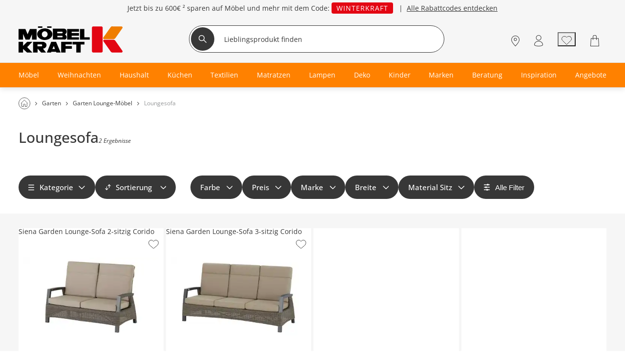

--- FILE ---
content_type: text/html; charset=utf-8
request_url: https://www.moebel-kraft.de/loungesofa
body_size: 39658
content:
<!DOCTYPE html><html lang="de"><head><title>Loungesofas für draußen – online kaufen</title><meta charset="utf-8"><meta content="width=device-width, initial-scale=1, minimum-scale=1, maximum-scale=5" name="viewport"><meta content="telephone=no" name="format-detection"><meta name="description" content="Bequeme Loungesofas für Garten und Terrasse. Perfekt für entspannte Stunden im Freien – jetzt entdecken!"><meta name="robots" content="index,follow"><link href="https://www.moebel-kraft.de/static-content/fonts/leagueSpartan/leaguespartan-bold-webfont.woff2" rel="preload" as="font" type="font/woff2" crossorigin><link href="https://www.moebel-kraft.de/static-content/fonts/OpenSans/open-sans-v27-latin-regular.woff2" rel="preload" as="font" type="font/woff2" crossorigin><link href="https://www.moebel-kraft.de/static-content/fonts/OpenSans/open-sans-v27-latin-700.woff2" rel="preload" as="font" type="font/woff2" crossorigin><link href="https://www.moebel-kraft.de/static-content/fonts/OpenSans/open-sans-v27-latin-500.woff2" rel="preload" as="font" type="font/woff2" crossorigin><link href="https://www.moebel-kraft.de/static-content/favicons/prod/kraft/favicon.ico" type="image/x-icon" rel="shortcut icon"><link rel="apple-touch-icon" sizes="180x180" href="https://www.moebel-kraft.de/static-content/favicons/prod/kraft/apple-touch-icon.png"><link rel="icon" type="image/png" sizes="32x32" href="https://www.moebel-kraft.de/static-content/favicons/prod/kraft/favicon-32x32.png"><link rel="icon" type="image/png" sizes="16x16" href="https://www.moebel-kraft.de/static-content/favicons/prod/kraft/favicon-16x16.png"><link rel="manifest" href="/manifest.json" crossorigin="use-credentials"><link rel="mask-icon" href="https://www.moebel-kraft.de/static-content/favicons/prod/kraft/safari-pinned-tab.svg" color="#EF7D00"><meta name="msapplication-config" content="https://www.moebel-kraft.de/static-content/favicons/prod/kraft/browserconfig.xml"><meta name="msapplication-TileColor" content="#da532c"><meta name="theme-color" content="#ffffff"><link href="/static-content/css/category-react-css-kraft.6b35c2c3a793ef8d7374.css" type="text/css" rel="stylesheet"><link href="/static-content/css/custom-vendor-kraft.ef7d59390cc013f93a26.css" type="text/css" rel="stylesheet"><link rel="preconnect" href="//widgets.trustedshops.com"><link rel="preconnect" href="https://www.googletagmanager.com"><link rel="preconnect" href="https://oss.maxcdn.com"><link rel="preconnect" href="https://media.moebel-kraft.de/"><script type="text/javascript" nonce="oed1TgrvZlq5d+g6nYqoQMaPL4SegbU8fURsAh7gmeY=">window.spContexts = {
  PaC1: {},
  productCon: {}
};

</script><script type="text/javascript" nonce="oed1TgrvZlq5d+g6nYqoQMaPL4SegbU8fURsAh7gmeY=">;(function (p, l, o, w, i, n, g,c) {
  if (!p[i]) {
    p.GlobalSnowplowNamespace = p.GlobalSnowplowNamespace || [];
    p.GlobalSnowplowNamespace.push(i);
    p[i] = function () {
      (p[i].q = p[i].q || []).push(arguments)
    };
    p[i].q = p[i].q || [];
    n = l.createElement(o);
    g = l.getElementsByTagName(o)[0];
    n.async = 1;
    n.src = w;
    g.parentNode.insertBefore(n, g)
    if(c !==''){
      n.integrity = c;
    }
  }
}(window, document, "script", "https://www.moebel-kraft.de/static-content/js/bundle/sp.a0077cb276e205ec0ffd.bundle.js", "snowplowKis",null,null, ""));

window.snowplowKis('newTracker', 'sc', document.location.hostname, {
  appId: 'kraft',
  forceSecureTracker: true,
  post: true,
  postPath: '/api/sp',
  encodeBase64: false,
  beacon: true,
  cookieSameSite: 'None',
  cookieSecure: true,
  anonymousTracking: false,
  stateStorageStrategy: 'cookieAndLocalStorage',
  contexts: {
    webPage: true,
    performanceTiming: true
  }
});</script><script type="application/ld+json">{
  "@context": "https://schema.org",
  "@type": "Organization",
  "url": "https://www.moebel-kraft.de",
  "logo": "https://www.moebel-kraft.de/static-content/images/_shops/kraft/logo.png"
}
</script></head><body class="body--AUeS_Cat" id="responsive" data-tid="019b0cca-d009-7006-97e8-80fa71bfb159" data-zip-code="" data-shopid="kraft" data-is-logged-in="false" data-page-type="AUeS_Cat"><div id="optOuts" data-enable-snowplow="true" data-shop-event="false" data-ga="false" data-spl="false" data-mar="true" data-pers="true" data-stat="false"></div><script type="text/javascript" nonce="oed1TgrvZlq5d+g6nYqoQMaPL4SegbU8fURsAh7gmeY=">spContexts.PaC1.breadcrumb = "Garten &gt; Garten Lounge-Möbel &gt; Loungesofa";
spContexts.PaC1.pageType = "AUeS_Cat";
spContexts.PaC1.name = document.title;
</script><noscript><iframe src="https://www.googletagmanager.com/ns.html?id=GTM-MC59TRK&gtm_auth=TxUczLSsRTotVxJlvfIQ1Q&gtm_preview=env-2&gtm_cookies_win=x" height="0" width="0" style="display:none;visibility:hidden"></iframe></noscript><script>(function (w, d, s, l, i, a) {
  w[l] = w[l] || [];
  w[l].push({
    'gtm.start': new Date().getTime(),
    event: 'gtm.js'
  });
  var f = d.getElementsByTagName(s)[0],
    j = d.createElement(s),
    dl = l != 'dataLayer' ? '&l=' + l : '';
  j.async = true;
  j.src = 'https://www.googletagmanager.com/gtm.js?id=' + i + dl + a;
  f.parentNode.insertBefore(j, f);
})(window, document, 'script', 'dataLayer', 'GTM-MC59TRK', '&gtm_auth=TxUczLSsRTotVxJlvfIQ1Q&gtm_preview=env-2&gtm_cookies_win=x');</script><div class="snowGenerator" id="snowGenerator" data-options="{&quot;name&quot;:&quot;Schnee&quot;,&quot;amount&quot;:&quot;0&quot;,&quot;turbulence&quot;:&quot;1&quot;,&quot;speed&quot;:&quot;1&quot;,&quot;sizeVariation&quot;:&quot;1&quot;,&quot;fallingItem&quot;:&quot;https://media.moebel-kraft.de/images/cms/Snowflag-Edelweiss_1722942595735.png&quot;,&quot;hideS&quot;:true,&quot;hideM&quot;:false,&quot;includeURLs&quot;:&quot;/test-moebel-kraft-oktoberfest-bad-segeberg,/moebel-kraft-oktoberfest-buchholz&quot;}"><canvas width="100%" height="100%"></canvas></div><div id="breakpoint" data-url-path="/loungesofa"></div><header class="header" role="banner"><a class="skipLink" href="#mainContent">Kopfzeile und Hauptnavigation überspringen - Zum Inhalt</a><div class="header__container"><div class="aboveHeaderTeaser"><div class="campaign campaign--aboveHeaderTeaser" id="above_header" data-text="" data-title="" data-campaign="25KW50-Fest-Spartage-ABOVE" data-ad="25KW50-Fest-Spartage-ABOVE"><div class="aboveHeader" style="background-color: #f6f6f6"><div></div><div class="aboveHeader__textAboveHeader"><span><style>
 .ccm-p-text-align_center {text-align:center;}

.ccm-color-373737 {
color:#373737;}

.ccm-lineheight_1-5 {
line-height: 1.5;}

.ccm-MKO-code {
letter-spacing: 1px;
text-transform: uppercase;
background-color: #E30613;
border-radius: 4px;
color: #ffffff;
padding: 2px 10px 2px 10px;}

</style>
<p class="ccm-p-text-align_center ccm-color-373737 ccm-lineheight_1-5">Jetzt bis zu <strong>600€ ² </strong>sparen auf Möbel und mehr mit dem Code: <span class="ccm-MKO-code">WINTERKRAFT</span>   |  <a class="ccm-color-373737" href="/sale"> Alle Rabattcodes entdecken</a></p></span></div></div></div></div><div class="headerBrand headerBrand--default"><span class="headerBrand__hamburger"><div class="hamburger" role="button" aria-labelledby="Menü" aria-controls="navigation"><input class="hamburger__input" id="hamburger" type="checkbox" data-skip-icheck="true"/><label class="hamburger__box" for="hamburger"><span class="hamburger__inner"></span><span class="hamburger__label">Menü</span></label></div><div class="headerBrand__leftPanel"></div></span><div class="headerBrand__logo"><div class="logo"><a class="logo__link" href="/"><span class="logo__icon logo__icon--default"><svg version="1.1" xmlns="http://www.w3.org/2000/svg" x="0px" y="0px" width="130px" height="33px" viewbox="0 0 190 48" style="enable-background:new 0 0 190 48;" xml:space="preserve"><style type="text/css">.logoHeader0{fill:#E30613;}
.logoHeader1{fill:#EF7D00;}
.logoHeader2{fill-rule:evenodd;clip-rule:evenodd;}</style><title>Möbel Kraft - Zur Startseite</title><defs></defs><path class="logoHeader0" d="M134,2.9c0,0,0-0.1,0-0.1c0-0.3,0.1-0.6,0.2-1c0.1-0.3,0.2-0.5,0.4-0.8c0.2-0.2,0.4-0.4,0.6-0.6  c0.2-0.1,0.4-0.2,0.6-0.3c0.2-0.1,0.5-0.1,0.7-0.1c0,0,0.1,0,0.1,0h14.2c0,0,0.1,0,0.2,0c0.3,0,0.7,0.1,1,0.2  c0.3,0.1,0.6,0.3,0.8,0.5c0.2,0.1,0.4,0.3,0.5,0.6c0.1,0.2,0.2,0.4,0.3,0.6c0.1,0.3,0.1,0.6,0.1,0.9c0,0,0,0.1,0,0.1V45  c0,0,0,0.1,0,0.2c0,0.3,0,0.6-0.1,0.9c-0.1,0.2-0.2,0.5-0.3,0.6c-0.1,0.2-0.3,0.4-0.5,0.6c-0.2,0.2-0.5,0.3-0.8,0.4  c-0.3,0.1-0.7,0.2-1,0.2c-0.1,0-0.1,0-0.2,0h-14.2c0,0-0.1,0-0.1,0c-0.3,0-0.5,0-0.7-0.1c-0.2-0.1-0.4-0.2-0.6-0.3  c-0.2-0.1-0.5-0.3-0.6-0.6c-0.2-0.2-0.3-0.5-0.4-0.8c-0.1-0.3-0.2-0.6-0.2-1c0-0.1,0-0.1,0-0.2V2.9L134,2.9z"></path><path class="logoHeader1" d="M171.9,0.1h15.9c0,0,0.1,0,0.2,0c0.3,0,0.6,0.1,0.9,0.2c0.3,0.1,0.5,0.3,0.6,0.5c0.2,0.2,0.3,0.4,0.4,0.7  C190,1.8,190,2,190,2.3c0,0.1,0,0.3-0.1,0.4c0,0.2-0.1,0.3-0.2,0.5c0,0,0,0.1-0.1,0.1l-12.5,17.9c0,0,0,0.1-0.1,0.1  c-0.2,0.3-0.4,0.5-0.7,0.8c-0.2,0.2-0.5,0.4-0.7,0.5c-0.3,0.2-0.5,0.3-0.8,0.4c-0.2,0.1-0.5,0.2-0.7,0.2c-0.3,0-0.6,0.1-0.9,0.1  c0,0-0.1,0-0.2,0h-16.7c0,0-0.1,0-0.1,0c-0.2,0-0.5-0.1-0.7-0.2c-0.2-0.1-0.3-0.2-0.5-0.4c-0.1-0.1-0.2-0.3-0.3-0.5  c-0.1-0.2-0.1-0.4-0.1-0.6c0-0.2,0-0.3,0-0.5c0-0.2,0.1-0.4,0.2-0.5c0,0,0,0,0-0.1l13-18.4c0,0,0-0.1,0.1-0.1  c0.2-0.3,0.4-0.5,0.6-0.8c0.2-0.2,0.5-0.4,0.7-0.6c0.3-0.2,0.5-0.3,0.8-0.5c0.2-0.1,0.5-0.2,0.7-0.2c0.3-0.1,0.6-0.1,0.8-0.1  C171.8,0.1,171.8,0.1,171.9,0.1L171.9,0.1z"></path><path class="logoHeader0" d="M171.9,47.9c-0.1,0-0.1,0-0.2,0c-0.3,0-0.6,0-0.8-0.1c-0.3,0-0.5-0.1-0.7-0.2c-0.3-0.1-0.5-0.3-0.8-0.5  c-0.2-0.2-0.5-0.4-0.7-0.6c-0.2-0.2-0.5-0.5-0.6-0.8c0,0-0.1-0.1-0.1-0.1l-13-18.4c0,0,0-0.1,0-0.1c-0.1-0.2-0.2-0.3-0.2-0.5  c0-0.1-0.1-0.3,0-0.5c0-0.2,0-0.4,0.1-0.5c0.1-0.2,0.2-0.3,0.3-0.5c0.1-0.1,0.3-0.3,0.5-0.4c0.2-0.1,0.5-0.2,0.7-0.2  c0,0,0.1,0,0.1,0H173c0.1,0,0.1,0,0.2,0c0.3,0,0.6,0,0.9,0.1c0.3,0,0.5,0.1,0.7,0.2c0.3,0.1,0.6,0.2,0.8,0.4  c0.3,0.1,0.5,0.3,0.7,0.6c0.2,0.2,0.5,0.5,0.7,0.8c0,0,0.1,0.1,0.1,0.1l12.5,17.9c0,0,0.1,0.1,0.1,0.1c0.1,0.2,0.2,0.3,0.2,0.5  c0,0.2,0,0.3,0.1,0.5c0,0.3,0,0.5-0.1,0.8c-0.1,0.3-0.2,0.5-0.4,0.7c-0.2,0.2-0.4,0.4-0.6,0.5c-0.3,0.1-0.6,0.2-0.9,0.2  c0,0-0.1,0-0.2,0H171.9L171.9,47.9z"></path><g><rect class="logoHeader2" x="52.2" width="8" height="2.6"></rect><path class="logoHeader2" d="M69.9,31.5l-1.4-3.3h-8.8l-1.3,3.3h0L51.7,48h7.6l0.6-1.4h8.6l0.6,1.4h7.8L69.9,31.5L69.9,31.5z M61.8,41.4    l2.6-5.5l2.1,5.5H61.8z"></path><polygon class="logoHeader2" points="120.3,19.9 120.3,4.7 112.2,4.7 112.2,24.3 130,24.3 130,19.9 	"></polygon><rect class="logoHeader2" x="35.5" width="8" height="2.6"></rect><polygon class="logoHeader2" points="110.3,24.3 110.3,19.9 96.9,19.9 96.9,17.1 110.3,17.1 110.3,12.2 96.9,12.2 96.9,9.7 110.3,9.7     110.3,4.7 88.8,4.7 88.8,24.3 	"></polygon><path class="logoHeader2" d="M84.5,24.2c0.2-0.1,0.5-0.2,0.7-0.2c0.3-0.2,0.6-0.3,0.9-0.6c0.3-0.3,0.7-0.6,0.9-0.9c0.3-0.4,0.5-0.8,0.6-1.3    c0.1-0.4,0.2-0.7,0.2-1.1v-0.9c0-0.1,0-0.1-0.1-0.2c0-0.5-0.2-0.9-0.4-1.3c-0.1-0.4-0.3-0.7-0.5-1c-0.3-0.4-0.6-0.7-0.9-1.1    c-0.2-0.3-0.4-0.4-0.8-0.7c-0.1-0.1-0.2-0.2-0.4-0.3c0,0,0,0,0,0c0.1,0,0.1,0,0.1,0c0.1-0.1,0.2-0.1,0.3-0.2    c0.2-0.1,0.5-0.3,0.7-0.5c0.4-0.3,0.7-0.6,1-1c0.3-0.4,0.5-0.8,0.7-1.2c0.3-0.7,0.4-1.3,0.4-2c0-0.6-0.1-1.1-0.2-1.7    c-0.2-0.4-0.3-0.8-0.5-1.2c-0.2-0.5-0.5-0.9-0.9-1.3c-0.4-0.4-0.7-0.7-1.2-0.9c-0.6-0.3-1.2-0.3-1.9-0.4H62.7v19.7h21.2    C84.1,24.3,84.3,24.3,84.5,24.2z M80.4,19.1c0,0.2-0.2,0.3-0.2,0.5c0,0.1-0.2,0.2-0.3,0.3c-0.1,0.1-0.3,0.1-0.5,0.1L70.9,20v-2.7    h8.6c0,0,0.1,0,0.1,0c0,0,0.2,0,0.2,0c0.1,0.1,0.1,0.1,0.2,0.2c0.2,0.1,0.2,0.2,0.3,0.3c0.1,0.2,0.2,0.4,0.2,0.6    C80.5,18.6,80.5,18.9,80.4,19.1z M80.4,11.6c0,0.2-0.2,0.4-0.2,0.5c0,0.1-0.2,0.2-0.3,0.3c-0.2,0.2-0.5,0.2-0.8,0.2h-8.3V9.8h8.6    c0,0,0.1,0,0.1,0c0,0,0.2,0,0.2,0C79.9,9.9,79.9,10,80,10c0.2,0.1,0.2,0.2,0.3,0.3c0.1,0.1,0.2,0.4,0.2,0.5    C80.5,11.1,80.5,11.4,80.4,11.6z"></path><path class="logoHeader2" d="M50.2,31.5L50.2,31.5c-0.3-0.5-0.6-1-1-1.3c-0.6-0.5-1.2-0.9-1.8-1.2c-0.5-0.3-1.1-0.5-1.6-0.6    c-0.3-0.1-0.5-0.1-0.9-0.2H26.5V48h8.2v-7.4l6.7,7.4h8.9l-5.6-7.1v-0.1h0.1c0.3-0.1,0.6-0.1,0.9-0.2c0.6-0.2,1.2-0.4,1.7-0.7    c0.7-0.3,1.2-0.7,1.7-1.1c0.5-0.4,0.9-1,1.2-1.5c0.2-0.4,0.4-0.9,0.5-1.4c0.1-0.3,0.2-0.6,0.2-0.9v-1c-0.1-0.8-0.2-1.7-0.6-2.4    C50.3,31.7,50.2,31.6,50.2,31.5z M43.1,35.4c0,0.2-0.1,0.4-0.3,0.7c-0.1,0.1-0.2,0.2-0.3,0.2c-0.2,0.1-0.4,0.1-0.5,0.1h-7.4V33h7.6    c0,0,0.1,0,0.1,0c0.1,0,0.2,0.1,0.2,0.1c0,0.1,0.1,0.1,0.1,0.1c0.2,0.1,0.3,0.3,0.3,0.4c0.2,0.2,0.2,0.6,0.2,0.9    C43.2,34.7,43.2,35.1,43.1,35.4z"></path><polygon class="logoHeader2" points="120.5,28.3 98.5,28.3 98.5,33.2 105.4,33.2 105.4,48 113.6,48 113.6,33.2 120.5,33.2 120.5,33     120.5,33 120.5,28.3 120.5,28.3 	"></polygon><polygon class="logoHeader2" points="77.8,48 85.8,48 85.8,40.9 97.4,40.9 97.4,36.1 85.8,36.1 85.8,33 97.4,33 97.4,32.4 97.4,32.4     97.4,28.3 77.8,28.3 	"></polygon><path class="logoHeader2" d="M34.3,16.3c0.1,0.5,0.3,0.9,0.4,1.3c0.4,1,0.9,1.9,1.7,2.6c0.7,0.9,1.6,1.6,2.6,2.2c1.1,0.7,2.4,1.3,3.6,1.7    c1.1,0.3,2.1,0.6,3.2,0.7c0.4,0.1,0.9,0.1,1.4,0.1h1.4c1.4-0.1,2.8-0.3,4.1-0.7c1.2-0.3,2.3-0.8,3.4-1.4c1.1-0.6,2.1-1.4,3-2.3    c0.8-0.8,1.5-1.8,2-2.9c0.4-1.1,0.7-2.2,0.7-3.3c0-0.7-0.1-1.4-0.3-2.1c-0.2-0.5-0.3-0.9-0.4-1.3c-0.4-1-1-1.8-1.7-2.6    c-0.8-0.8-1.7-1.6-2.6-2.1c-1.1-0.8-2.4-1.3-3.6-1.7c-1.1-0.3-2.1-0.5-3.2-0.7c-0.5-0.1-0.9-0.1-1.4-0.1h-1.4    c-1.3,0-2.5,0.3-3.7,0.6c-1.2,0.3-2.4,0.7-3.5,1.3c-1.2,0.6-2.2,1.3-3.1,2.2c-0.9,0.8-1.6,1.8-2.1,2.8c-0.5,1-0.8,2.1-0.8,3.1    c0,0.2,0,0.4,0,0.6c0,0.2,0,0.4,0,0.5C34,15.3,34.1,15.8,34.3,16.3z M42.5,14.2c0-0.6,0.1-1.2,0.4-1.8c0.2-0.5,0.5-1,0.8-1.5    c0.4-0.4,0.8-0.8,1.2-1.1c0.4-0.2,0.8-0.4,1.2-0.6c0.6-0.2,1.1-0.3,1.7-0.3c0.7,0,1.4,0.1,2,0.4c0.5,0.2,1,0.5,1.4,0.9    c0.4,0.4,0.8,0.8,1.1,1.3c0.2,0.4,0.4,0.8,0.5,1.2c0.2,0.5,0.3,1.2,0.3,1.8c0,0.7-0.1,1.4-0.4,2c-0.2,0.6-0.5,1-0.9,1.5    c-0.4,0.4-0.8,0.8-1.2,1.1c-0.4,0.3-0.8,0.5-1.2,0.6c-0.5,0.2-1,0.3-1.4,0.3h-0.5c-0.2,0-0.3-0.1-0.5-0.1c-0.4,0-0.8-0.2-1.2-0.3    c-0.5-0.2-1-0.5-1.4-0.9c-0.4-0.3-0.8-0.8-1.1-1.3c-0.2-0.4-0.4-0.8-0.5-1.2c-0.2-0.4-0.3-1-0.3-1.5V14.2z"></path><polygon class="logoHeader2" points="8.3,13.9 12.8,24.3 20.1,24.3 24.6,14.4 24.6,24.3 33,24.3 33,4.7 20.8,4.7 16.5,14.4 12.5,4.7     0.1,4.7 0.1,24.3 8.3,24.3 	"></polygon><polygon class="logoHeader2" points="25.3,28.3 15.8,28.3 12.5,31.5 8.3,35.7 8.3,28.3 0,28.3 0,48 8.3,48 8.3,41.3 15.6,48 25.3,48     15.8,38 22.1,31.5 	"></polygon></g></svg></span></a></div></div><div class="headerBrand__search"><div class="searchForm"><form class="searchForm__form form-inline searchForm__form--default" name="searchForm" action="/suche" onsubmit="return ( setDirectSearchCookie() &amp;&amp; addBreakpointToCookie() &amp;&amp; validateSearchForm('searchFieldInputId') )" method="GET"><button class="searchForm__searchIcon" type="submit"><img src="/static-content/images/svg/searchLensWhite.svg" alt="Suche starten"/></button><input class="searchForm__field searchForm__field--default" id="searchFieldInputId" type="text" name="anfrage" maxlength="150" title="Geben Sie die Begriffe ein, nach denen Sie suchen." placeholder="Lieblingsprodukt finden" autocomplete="off" value=""/><button class="searchForm__clearButton" type="button" style="display:none"><img src="https://www.moebel-kraft.de/static-content/images/_shops/kraft/svg/icon_close_delete.svg" alt="Sucheingabe löschen"/></button></form></div><div class="searchForm__suggest"></div></div><div class="headerBrand__rightPanel"><div class="headerBrand__element headerBrand__element--store"><div class="headerElement headerElement--store"><span class="headerElement__label headerElement__label--store">Standorte</span><a class="headerElement__link headerElement__link--store" data-testid="headerBrandStores" href="/standorte" target="_self" aria-label="Standorte"><span class="headerElement__icon headerElement__icon--store"></span><span class="headerElement__text headerElement__text--store headerElement__text--hidden"><span class="headerElement__status headerElement__status--store"></span></span><span class="headerElement__suffix"> 9x vor Ort</span></a></div></div><div class="headerBrand__element headerBrand__element--career"><div class="headerElement headerElement--career"><span class="headerElement__label headerElement__label--career">Karriere</span><a class="headerElement__link headerElement__link--career" data-testid="headerBrandCareers" href="/karriere" target="_self" aria-label="Karriere"><span class="headerElement__icon headerElement__icon--career"></span><span class="headerElement__text headerElement__text--career headerElement__text--hidden"><span class="headerElement__status headerElement__status--career"></span></span><span class="headerElement__suffix">Job finden</span></a></div></div><div class="headerBrand__element headerBrand__element--login"><div class="headerElement headerElement--login"><span class="headerElement__label headerElement__label--login">Mein Konto</span><a class="headerElement__link headerElement__link--login" data-testid="headerBrandLogin" href="/login" target="_self" aria-label="Mein Konto Anmelden"><span class="headerElement__icon headerElement__icon--login"></span><span class="headerElement__text headerElement__text--login headerElement__text--hidden"><span class="headerElement__status headerElement__status--login">Anmelden</span></span></a></div></div><div class="headerBrand__element headerBrand__element--wishlist headerBrand__element--wishlistEmpty"><div class="headerElement headerElement--wishlist headerElement--wishlistEmpty" data-wish-list-login-required="data-wish-list-login-required"><span class="headerElement__label headerElement__label--wishlist headerElement__label--wishlistEmpty">Wunschliste</span><button class="headerElement__link headerElement__link--wishlist headerElement__link--wishlistEmpty" data-testid="headerBrandWishlist" target="_self" aria-label="Wunschliste 0"><span class="headerElement__icon headerElement__icon--wishlist headerElement__icon--wishlistEmpty"></span><span class="headerElement__text headerElement__text--wishlist headerElement__text--wishlistEmpty headerElement__text--hidden"><span class="headerElement__status headerElement__status--wishlist headerElement__status--wishlistEmpty">0</span></span><span class="headerElement__suffix">Artikel</span></button></div></div><div class="headerBrand__element headerBrand__element--cart headerBrand__element--cartEmpty"><div class="headerElement headerElement--cart headerElement--cartEmpty"><span class="headerElement__label headerElement__label--cart headerElement__label--cartEmpty">Warenkorb</span><a class="headerElement__link headerElement__link--cart headerElement__link--cartEmpty" data-testid="headerBrandCart" href="/warenkorb" target="_self" aria-label="Warenkorb 0"><span class="headerElement__icon headerElement__icon--cart headerElement__icon--cartEmpty"></span><span class="headerElement__text headerElement__text--cart headerElement__text--cartEmpty headerElement__text--hidden"><span class="headerElement__status headerElement__status--cart headerElement__status--cartEmpty">0</span></span><span class="headerElement__suffix">Artikel</span></a></div></div></div></div><nav class="headerMenu__container" id="headerMenuContainer" role="navigation" aria-label="Hauptnavigation"><div class="headerMenu__content"><div class="headerMenu headerMenu__scrollableContent headerMenu--default headerMenu--noChild"><button class="headerMenu__stuntHamburger"></button><div class="headerMenu__navigation"><div class="headerMenu__menuInSM"></div><div class="headerMenu__menuInSM headerMenu__menuInSM--navigation"><span class="menuHeading menuHeading--mainCategory menuHeading--UnserSortiment"><span class="menuHeading__font menuHeading__font--mainCategory">Unser Sortiment</span></span></div><style>@media all and (min-width: 960px) {
  
}</style><ul class="menu"><li class="menu__entry menu__entry--large"><span class="menu__link menu__link--hasFlyout menu__link--default menu__link--moebel" data-id="019b0c67-86a9-7006-8835-5ba2d9bc4bd8" data-flyout-ajax="false" data-has-children="true"><a class="menu__linkHref menu__linkHref--default" data-testid="menuEntry_moebel" href="/moebel" target="_self"><span class="menuLinkTitles menuLinkTitles--default" style="background-color:null;color:null;"><span>Möbel</span></span></a><span class="menu__menuArrow"></span></span><span class="flyoutMenu flyoutMenu--default flyoutMenu--large" data-flyout-menu-id="019b0c67-86a9-7006-8835-5ba2d9bc4bd8" id="Möbel"><span class="flyoutMenu__wrapper"><ul class="flyoutMenu__container flyoutMenu__container--default"><span class="flyoutMenu__parentContainer"><span class="flyoutMenuParentItem"><span class="flyoutMenuParentItem__backToParent"><button class="flyoutMenuParentItem__backToParentButton"><span class="flyoutMenuParentItem__backToParentButtonText">Zurück</span></button><span class="flyoutMenuParentItem__backToParentTitle" data-parent-url="/moebel"><span class="menuHeading menuHeading--default menuHeading--Möbel"><span class="menuHeading__font menuHeading__font--default">Möbel</span></span></span><button class="flyoutMenuParentItem__navigationCloseIcon"></button></span><span class="flyoutMenuParentItem__category"><span class="flyoutMenuParentItem__link"><span class="menuHeading menuHeading--subHeading menuHeading--AlleMöbel"><span class="menuHeading__font menuHeading__font--subHeading">Alle Möbel</span></span><a class="buttonTextIcon buttonTextIcon--arrowRight" href="/moebel" data-testid=""><span class="buttonTextIcon__icon buttonTextIcon__icon--arrowRight"><svg xmlns="http://www.w3.org/2000/svg" width="7.311" height="13.121" viewbox="0 0 7.311 13.121"><g id="arrow_right_left" transform="translate(1.061 1.061)"><path id="Pfad_2002" d="M-23943-19234l1.836,1.834,3.662,3.666-5.5,5.5" transform="translate(23943 19234)" fill="none" stroke="#373737" stroke-linecap="round" stroke-linejoin="round" stroke-width="1.5"> </path></g></svg></span><span class="buttonTextIcon__label buttonTextIcon__label--arrowRight">Alle Möbel</span></a></span></span></span></span><span class="flyoutMenu__column flyoutMenuColumns--Möbel"><li><span class="flyoutTile" aria-label="Sofas"><span class="flyoutTile__Headline" data-id="019b0cca-d00f-7006-97e8-8fd875bb8562"><div class="flyoutTile__icon"><img src="https://media.moebel-kraft.de/images/cms/ICN_SOFAS_1664274163737.svg"/></div><a href="/sofas" target="_self">Sofas</a><span class="flyoutTile__arrow flyoutTile__arrow--right"></span></span><span class="flyoutTile__subCategoriesContainer" data-id="019b0cca-d00f-7006-97e8-8fd875bb8562"><span class="flyoutTile__subCategoriesParentContainer"><span class="flyoutMenuParentItem"><span class="flyoutMenuParentItem__backToParent"><button class="flyoutMenuParentItem__backToParentButton" data-parent-id="019b0cca-d00f-7006-97e8-8fd875bb8562"><span class="flyoutMenuParentItem__backToParentButtonText">Zurück</span></button><span class="flyoutMenuParentItem__backToParentTitle" data-parent-url="/sofas"><span class="menuHeading menuHeading--Sofas"><span class="menuHeading__font">Sofas</span></span></span><button class="flyoutMenuParentItem__navigationCloseIcon"></button></span><span class="flyoutMenuParentItem__category"><span class="flyoutMenuParentItem__link"><span class="menuHeading menuHeading--subHeading menuHeading--AlleSofas"><span class="menuHeading__font menuHeading__font--subHeading">Alle Sofas</span></span><a class="buttonTextIcon buttonTextIcon--arrowRight" href="/sofas" data-testid=""><span class="buttonTextIcon__icon buttonTextIcon__icon--arrowRight"><svg xmlns="http://www.w3.org/2000/svg" width="7.311" height="13.121" viewbox="0 0 7.311 13.121"><g id="arrow_right_left" transform="translate(1.061 1.061)"><path id="Pfad_2002" d="M-23943-19234l1.836,1.834,3.662,3.666-5.5,5.5" transform="translate(23943 19234)" fill="none" stroke="#373737" stroke-linecap="round" stroke-linejoin="round" stroke-width="1.5"> </path></g></svg></span><span class="buttonTextIcon__label buttonTextIcon__label--arrowRight">Alle Sofas</span></a></span></span></span></span><ul class="flyoutSubCategories" data-parent-ul-id="019b0cca-d00f-7006-97e8-8fd875bb8562"><li class="flyoutSubCategories__item"><a class="flyoutSubCategories__link" href="/ecksofas" target="_self">Ecksofas</a></li><li class="flyoutSubCategories__item"><a class="flyoutSubCategories__link" href="/schlafsofas" target="_self">Schlafsofas</a></li><li class="flyoutSubCategories__item"><a class="flyoutSubCategories__link" href="/wohnlandschaften" target="_self">Wohnlandschaften</a></li><li class="flyoutSubCategories__item"><a class="flyoutSubCategories__link" href="/big-sofa" target="_self">Big-Sofas</a></li><li class="flyoutSubCategories__item flyoutSubCategories__item--hidden"><a class="flyoutSubCategories__link" href="/big-sofa" target="_self">Big-Sofas</a></li><li class="flyoutSubCategories__item flyoutSubCategories__item--hidden"><a class="flyoutSubCategories__link" href="/einzelsofas" target="_self">Einzelsofas</a></li><li class="flyoutSubCategories__item flyoutSubCategories__item--hidden"><a class="flyoutSubCategories__link" href="/2-sitzer-sofa" target="_self">2-Sitzer</a></li><li class="flyoutSubCategories__item flyoutSubCategories__item--hidden"><a class="flyoutSubCategories__link" href="/3-sitzer-sofa" target="_self">3-Sitzer</a></li><li class="flyoutSubCategories__item flyoutSubCategories__item--hidden"><a class="flyoutSubCategories__link" href="/sitzgruppen" target="_self">Sitzgruppen</a></li><li class="flyoutSubCategories__item flyoutSubCategories__item--moreLabel"><span data-mlk="317571686375" data-target="_self">Alle ansehen</span></li><li class="flyoutSubCategories__moreLabel"><a class="buttonTextIcon buttonTextIcon--arrowRight" href="/sofas" data-testid=""><span class="buttonTextIcon__icon buttonTextIcon__icon--arrowRight"><svg xmlns="http://www.w3.org/2000/svg" width="7.311" height="13.121" viewbox="0 0 7.311 13.121"><g id="arrow_right_left" transform="translate(1.061 1.061)"><path id="Pfad_2002" d="M-23943-19234l1.836,1.834,3.662,3.666-5.5,5.5" transform="translate(23943 19234)" fill="none" stroke="#373737" stroke-linecap="round" stroke-linejoin="round" stroke-width="1.5"> </path></g></svg></span><span class="buttonTextIcon__label buttonTextIcon__label--arrowRight">Alle ansehen</span></a></li></ul></span></span></li><li><span class="flyoutTile flyoutTile--last" aria-label="Betten"><span class="flyoutTile__Headline" data-id="019b0cca-d00f-7006-97e8-928ae55e724a"><div class="flyoutTile__icon"><img src="https://media.moebel-kraft.de/images/cms/ICN_BETTEN_1664273314741.svg"/></div><a href="/betten" target="_self">Betten</a><span class="flyoutTile__arrow flyoutTile__arrow--right"></span></span><span class="flyoutTile__subCategoriesContainer" data-id="019b0cca-d00f-7006-97e8-928ae55e724a"><span class="flyoutTile__subCategoriesParentContainer"><span class="flyoutMenuParentItem"><span class="flyoutMenuParentItem__backToParent"><button class="flyoutMenuParentItem__backToParentButton" data-parent-id="019b0cca-d00f-7006-97e8-928ae55e724a"><span class="flyoutMenuParentItem__backToParentButtonText">Zurück</span></button><span class="flyoutMenuParentItem__backToParentTitle" data-parent-url="/betten"><span class="menuHeading menuHeading--Betten"><span class="menuHeading__font">Betten</span></span></span><button class="flyoutMenuParentItem__navigationCloseIcon"></button></span><span class="flyoutMenuParentItem__category"><span class="flyoutMenuParentItem__link"><span class="menuHeading menuHeading--subHeading menuHeading--AlleBetten"><span class="menuHeading__font menuHeading__font--subHeading">Alle Betten</span></span><a class="buttonTextIcon buttonTextIcon--arrowRight" href="/betten" data-testid=""><span class="buttonTextIcon__icon buttonTextIcon__icon--arrowRight"><svg xmlns="http://www.w3.org/2000/svg" width="7.311" height="13.121" viewbox="0 0 7.311 13.121"><g id="arrow_right_left" transform="translate(1.061 1.061)"><path id="Pfad_2002" d="M-23943-19234l1.836,1.834,3.662,3.666-5.5,5.5" transform="translate(23943 19234)" fill="none" stroke="#373737" stroke-linecap="round" stroke-linejoin="round" stroke-width="1.5"> </path></g></svg></span><span class="buttonTextIcon__label buttonTextIcon__label--arrowRight">Alle Betten</span></a></span></span></span></span><ul class="flyoutSubCategories flyoutSubCategories--last" data-parent-ul-id="019b0cca-d00f-7006-97e8-928ae55e724a"><li class="flyoutSubCategories__item"><a class="flyoutSubCategories__link" href="/boxspring-bett" target="_self">Boxspringbetten</a></li><li class="flyoutSubCategories__item"><a class="flyoutSubCategories__link" href="/bettgestelle" target="_self">Bettgestelle</a></li><li class="flyoutSubCategories__item"><a class="flyoutSubCategories__link" href="/polsterbetten" target="_self">Polsterbetten</a></li><li class="flyoutSubCategories__item"><a class="flyoutSubCategories__link" href="/doppelbetten" target="_self">Doppelbetten</a></li><li class="flyoutSubCategories__item flyoutSubCategories__item--hidden"><a class="flyoutSubCategories__link" href="/kinderbetten" target="_self">Kinderbetten</a></li><li class="flyoutSubCategories__item flyoutSubCategories__item--hidden"><a class="flyoutSubCategories__link" href="/einzelbetten" target="_self">Einzelbetten</a></li><li class="flyoutSubCategories__item flyoutSubCategories__item--hidden"><a class="flyoutSubCategories__link" href="/schrankklappbetten" target="_self">Schrankklappbetten</a></li><li class="flyoutSubCategories__item flyoutSubCategories__item--hidden"><a class="flyoutSubCategories__link" href="/gaestebetten" target="_self">Gästebetten</a></li><li class="flyoutSubCategories__item flyoutSubCategories__item--moreLabel"><span data-mlk="31646776766770" data-target="_self">Alle ansehen</span></li><li class="flyoutSubCategories__moreLabel"><a class="buttonTextIcon buttonTextIcon--arrowRight" href="/betten" data-testid=""><span class="buttonTextIcon__icon buttonTextIcon__icon--arrowRight"><svg xmlns="http://www.w3.org/2000/svg" width="7.311" height="13.121" viewbox="0 0 7.311 13.121"><g id="arrow_right_left" transform="translate(1.061 1.061)"><path id="Pfad_2002" d="M-23943-19234l1.836,1.834,3.662,3.666-5.5,5.5" transform="translate(23943 19234)" fill="none" stroke="#373737" stroke-linecap="round" stroke-linejoin="round" stroke-width="1.5"> </path></g></svg></span><span class="buttonTextIcon__label buttonTextIcon__label--arrowRight">Alle ansehen</span></a></li></ul></span></span></li></span><span class="flyoutMenu__column flyoutMenuColumns--Möbel"><li><span class="flyoutTile" aria-label="Kommoden &amp; Sideboards"><span class="flyoutTile__Headline" data-id="019b0cca-d00f-7006-97e8-9f12cf6969fa"><div class="flyoutTile__icon"><img src="https://media.moebel-kraft.de/images/cms/ICN_KOMMODEN-SIDEBOARDS_1664273858336.svg"/></div><a href="/kommoden-sideboards" target="_self">Kommoden &amp; Sideboards</a><span class="flyoutTile__arrow flyoutTile__arrow--right"></span></span><span class="flyoutTile__subCategoriesContainer" data-id="019b0cca-d00f-7006-97e8-9f12cf6969fa"><span class="flyoutTile__subCategoriesParentContainer"><span class="flyoutMenuParentItem"><span class="flyoutMenuParentItem__backToParent"><button class="flyoutMenuParentItem__backToParentButton" data-parent-id="019b0cca-d00f-7006-97e8-9f12cf6969fa"><span class="flyoutMenuParentItem__backToParentButtonText">Zurück</span></button><span class="flyoutMenuParentItem__backToParentTitle" data-parent-url="/kommoden-sideboards"><span class="menuHeading menuHeading--KommodenSideboards"><span class="menuHeading__font">Kommoden &amp; Sideboards</span></span></span><button class="flyoutMenuParentItem__navigationCloseIcon"></button></span><span class="flyoutMenuParentItem__category"><span class="flyoutMenuParentItem__link"><span class="menuHeading menuHeading--subHeading menuHeading--AlleKommodenSideboards"><span class="menuHeading__font menuHeading__font--subHeading">Alle Kommoden &amp; Sideboards</span></span><a class="buttonTextIcon buttonTextIcon--arrowRight" href="/kommoden-sideboards" data-testid=""><span class="buttonTextIcon__icon buttonTextIcon__icon--arrowRight"><svg xmlns="http://www.w3.org/2000/svg" width="7.311" height="13.121" viewbox="0 0 7.311 13.121"><g id="arrow_right_left" transform="translate(1.061 1.061)"><path id="Pfad_2002" d="M-23943-19234l1.836,1.834,3.662,3.666-5.5,5.5" transform="translate(23943 19234)" fill="none" stroke="#373737" stroke-linecap="round" stroke-linejoin="round" stroke-width="1.5"> </path></g></svg></span><span class="buttonTextIcon__label buttonTextIcon__label--arrowRight">Alle Kommoden &amp; Sideboards</span></a></span></span></span></span><ul class="flyoutSubCategories" data-parent-ul-id="019b0cca-d00f-7006-97e8-9f12cf6969fa"><li class="flyoutSubCategories__item"><a class="flyoutSubCategories__link" href="/kommoden" target="_self">Kommoden</a></li><li class="flyoutSubCategories__item flyoutSubCategories__item--hidden"><a class="flyoutSubCategories__link" href="/vitrinen" target="_self">Vitrinen</a></li><li class="flyoutSubCategories__item"><a class="flyoutSubCategories__link" href="/highboards" target="_self">Highboards</a></li><li class="flyoutSubCategories__item"><a class="flyoutSubCategories__link" href="/tv-lowboard" target="_self">Lowboards</a></li><li class="flyoutSubCategories__item"><a class="flyoutSubCategories__link" href="/sideboards" target="_self">Sideboards</a></li><li class="flyoutSubCategories__item flyoutSubCategories__item--hidden"><a class="flyoutSubCategories__link" href="/sekretaere" target="_self">Sekretäre</a></li><li class="flyoutSubCategories__item flyoutSubCategories__item--moreLabel"><span data-mlk="316d716f6f716667702f756b6667647163746675" data-target="_self">Alle ansehen</span></li><li class="flyoutSubCategories__moreLabel"><a class="buttonTextIcon buttonTextIcon--arrowRight" href="/kommoden-sideboards" data-testid=""><span class="buttonTextIcon__icon buttonTextIcon__icon--arrowRight"><svg xmlns="http://www.w3.org/2000/svg" width="7.311" height="13.121" viewbox="0 0 7.311 13.121"><g id="arrow_right_left" transform="translate(1.061 1.061)"><path id="Pfad_2002" d="M-23943-19234l1.836,1.834,3.662,3.666-5.5,5.5" transform="translate(23943 19234)" fill="none" stroke="#373737" stroke-linecap="round" stroke-linejoin="round" stroke-width="1.5"> </path></g></svg></span><span class="buttonTextIcon__label buttonTextIcon__label--arrowRight">Alle ansehen</span></a></li></ul></span></span></li><li><span class="flyoutTile flyoutTile--last" aria-label="Schränke"><span class="flyoutTile__Headline" data-id="019b0cca-d00f-7006-97e8-a6d046c2a328"><div class="flyoutTile__icon"><img src="https://media.moebel-kraft.de/images/cms/ICN_SCHRAENKE_1664274128547.svg"/></div><a href="/schraenke" target="_self">Schränke</a><span class="flyoutTile__arrow flyoutTile__arrow--right"></span></span><span class="flyoutTile__subCategoriesContainer" data-id="019b0cca-d00f-7006-97e8-a6d046c2a328"><span class="flyoutTile__subCategoriesParentContainer"><span class="flyoutMenuParentItem"><span class="flyoutMenuParentItem__backToParent"><button class="flyoutMenuParentItem__backToParentButton" data-parent-id="019b0cca-d00f-7006-97e8-a6d046c2a328"><span class="flyoutMenuParentItem__backToParentButtonText">Zurück</span></button><span class="flyoutMenuParentItem__backToParentTitle" data-parent-url="/schraenke"><span class="menuHeading menuHeading--Schränke"><span class="menuHeading__font">Schränke</span></span></span><button class="flyoutMenuParentItem__navigationCloseIcon"></button></span><span class="flyoutMenuParentItem__category"><span class="flyoutMenuParentItem__link"><span class="menuHeading menuHeading--subHeading menuHeading--AlleSchränke"><span class="menuHeading__font menuHeading__font--subHeading">Alle Schränke</span></span><a class="buttonTextIcon buttonTextIcon--arrowRight" href="/schraenke" data-testid=""><span class="buttonTextIcon__icon buttonTextIcon__icon--arrowRight"><svg xmlns="http://www.w3.org/2000/svg" width="7.311" height="13.121" viewbox="0 0 7.311 13.121"><g id="arrow_right_left" transform="translate(1.061 1.061)"><path id="Pfad_2002" d="M-23943-19234l1.836,1.834,3.662,3.666-5.5,5.5" transform="translate(23943 19234)" fill="none" stroke="#373737" stroke-linecap="round" stroke-linejoin="round" stroke-width="1.5"> </path></g></svg></span><span class="buttonTextIcon__label buttonTextIcon__label--arrowRight">Alle Schränke</span></a></span></span></span></span><ul class="flyoutSubCategories flyoutSubCategories--last" data-parent-ul-id="019b0cca-d00f-7006-97e8-a6d046c2a328"><li class="flyoutSubCategories__item"><a class="flyoutSubCategories__link" href="/kleiderschrank" target="_self">Kleiderschränke</a></li><li class="flyoutSubCategories__item"><a class="flyoutSubCategories__link" href="/wandschraenke" target="_self">Wandschränke</a></li><li class="flyoutSubCategories__item"><a class="flyoutSubCategories__link" href="/vitrinen" target="_self">Vitrinen</a></li><li class="flyoutSubCategories__item"><a class="flyoutSubCategories__link" href="/aktenschraenke" target="_self">Aktenschränke</a></li><li class="flyoutSubCategories__item flyoutSubCategories__item--hidden"><a class="flyoutSubCategories__link" href="/schuhschraenke" target="_self">Schuhschränke</a></li><li class="flyoutSubCategories__item flyoutSubCategories__item--hidden"><a class="flyoutSubCategories__link" href="/schranksysteme" target="_self">Schranksysteme</a></li><li class="flyoutSubCategories__item flyoutSubCategories__item--hidden"><a class="flyoutSubCategories__link" href="/dielenschraenke" target="_self">Garderobenschränke</a></li><li class="flyoutSubCategories__item flyoutSubCategories__item--hidden"><a class="flyoutSubCategories__link" href="/buffets" target="_self">Buffets</a></li><li class="flyoutSubCategories__item flyoutSubCategories__item--hidden"><a class="flyoutSubCategories__link" href="/rollcontainer" target="_self">Rollcontainer</a></li><li class="flyoutSubCategories__item flyoutSubCategories__item--hidden"><a class="flyoutSubCategories__link" href="/haengeschraenke" target="_self">Hängeschränke</a></li><li class="flyoutSubCategories__item flyoutSubCategories__item--hidden"><a class="flyoutSubCategories__link" href="/vitrinen-anrichten" target="_self">Vitrinen &amp; Anrichten</a></li><li class="flyoutSubCategories__item flyoutSubCategories__item--moreLabel"><span data-mlk="3175656a746367706d67" data-target="_self">Alle ansehen</span></li><li class="flyoutSubCategories__moreLabel"><a class="buttonTextIcon buttonTextIcon--arrowRight" href="/schraenke" data-testid=""><span class="buttonTextIcon__icon buttonTextIcon__icon--arrowRight"><svg xmlns="http://www.w3.org/2000/svg" width="7.311" height="13.121" viewbox="0 0 7.311 13.121"><g id="arrow_right_left" transform="translate(1.061 1.061)"><path id="Pfad_2002" d="M-23943-19234l1.836,1.834,3.662,3.666-5.5,5.5" transform="translate(23943 19234)" fill="none" stroke="#373737" stroke-linecap="round" stroke-linejoin="round" stroke-width="1.5"> </path></g></svg></span><span class="buttonTextIcon__label buttonTextIcon__label--arrowRight">Alle ansehen</span></a></li></ul></span></span></li></span><span class="flyoutMenu__column flyoutMenuColumns--Möbel"><li><span class="flyoutTile" aria-label="Tische"><span class="flyoutTile__Headline" data-id="019b0cca-d00f-7006-97e8-a91d3e9b109f"><div class="flyoutTile__icon"><img src="https://media.moebel-kraft.de/images/cms/ICN_TISCHE_1664286278855.svg"/></div><a href="/tische" target="_self">Tische</a><span class="flyoutTile__arrow flyoutTile__arrow--right"></span></span><span class="flyoutTile__subCategoriesContainer" data-id="019b0cca-d00f-7006-97e8-a91d3e9b109f"><span class="flyoutTile__subCategoriesParentContainer"><span class="flyoutMenuParentItem"><span class="flyoutMenuParentItem__backToParent"><button class="flyoutMenuParentItem__backToParentButton" data-parent-id="019b0cca-d00f-7006-97e8-a91d3e9b109f"><span class="flyoutMenuParentItem__backToParentButtonText">Zurück</span></button><span class="flyoutMenuParentItem__backToParentTitle" data-parent-url="/tische"><span class="menuHeading menuHeading--Tische"><span class="menuHeading__font">Tische</span></span></span><button class="flyoutMenuParentItem__navigationCloseIcon"></button></span><span class="flyoutMenuParentItem__category"><span class="flyoutMenuParentItem__link"><span class="menuHeading menuHeading--subHeading menuHeading--AlleTische"><span class="menuHeading__font menuHeading__font--subHeading">Alle Tische</span></span><a class="buttonTextIcon buttonTextIcon--arrowRight" href="/tische" data-testid=""><span class="buttonTextIcon__icon buttonTextIcon__icon--arrowRight"><svg xmlns="http://www.w3.org/2000/svg" width="7.311" height="13.121" viewbox="0 0 7.311 13.121"><g id="arrow_right_left" transform="translate(1.061 1.061)"><path id="Pfad_2002" d="M-23943-19234l1.836,1.834,3.662,3.666-5.5,5.5" transform="translate(23943 19234)" fill="none" stroke="#373737" stroke-linecap="round" stroke-linejoin="round" stroke-width="1.5"> </path></g></svg></span><span class="buttonTextIcon__label buttonTextIcon__label--arrowRight">Alle Tische</span></a></span></span></span></span><ul class="flyoutSubCategories" data-parent-ul-id="019b0cca-d00f-7006-97e8-a91d3e9b109f"><li class="flyoutSubCategories__item"><a class="flyoutSubCategories__link" href="/esstische" target="_self">Esstische</a></li><li class="flyoutSubCategories__item"><a class="flyoutSubCategories__link" href="/couchtische" target="_self">Couchtische</a></li><li class="flyoutSubCategories__item"><a class="flyoutSubCategories__link" href="/schreibtische" target="_self">Schreibtische</a></li><li class="flyoutSubCategories__item"><a class="flyoutSubCategories__link" href="/beistelltische" target="_self">Beistelltische</a></li><li class="flyoutSubCategories__item flyoutSubCategories__item--hidden"><a class="flyoutSubCategories__link" href="/buerotische" target="_self">Bürotische</a></li><li class="flyoutSubCategories__item flyoutSubCategories__item--hidden"><a class="flyoutSubCategories__link" href="/nachttische" target="_self">Nachttische</a></li><li class="flyoutSubCategories__item flyoutSubCategories__item--hidden"><a class="flyoutSubCategories__link" href="/tischplatten" target="_self">Tischplatten</a></li><li class="flyoutSubCategories__item flyoutSubCategories__item--hidden"><a class="flyoutSubCategories__link" href="/bartische" target="_self">Bartische</a></li><li class="flyoutSubCategories__item flyoutSubCategories__item--hidden"><a class="flyoutSubCategories__link" href="/konsolentische" target="_self">Konsolentische</a></li><li class="flyoutSubCategories__item flyoutSubCategories__item--hidden"><a class="flyoutSubCategories__link" href="/servierwagen" target="_self">Servierwagen</a></li><li class="flyoutSubCategories__item flyoutSubCategories__item--hidden"><a class="flyoutSubCategories__link" href="/pc-tische" target="_self">Computertische</a></li><li class="flyoutSubCategories__item flyoutSubCategories__item--hidden"><a class="flyoutSubCategories__link" href="/frisiertische" target="_self">Frisiertische</a></li><li class="flyoutSubCategories__item flyoutSubCategories__item--hidden"><a class="flyoutSubCategories__link" href="/essgruppen" target="_self">Essgruppen</a></li><li class="flyoutSubCategories__item flyoutSubCategories__item--hidden"><a class="flyoutSubCategories__link" href="/schminktische" target="_self">Schminktische</a></li><li class="flyoutSubCategories__item flyoutSubCategories__item--moreLabel"><span data-mlk="31766b75656a67" data-target="_self">Alle ansehen</span></li><li class="flyoutSubCategories__moreLabel"><a class="buttonTextIcon buttonTextIcon--arrowRight" href="/tische" data-testid=""><span class="buttonTextIcon__icon buttonTextIcon__icon--arrowRight"><svg xmlns="http://www.w3.org/2000/svg" width="7.311" height="13.121" viewbox="0 0 7.311 13.121"><g id="arrow_right_left" transform="translate(1.061 1.061)"><path id="Pfad_2002" d="M-23943-19234l1.836,1.834,3.662,3.666-5.5,5.5" transform="translate(23943 19234)" fill="none" stroke="#373737" stroke-linecap="round" stroke-linejoin="round" stroke-width="1.5"> </path></g></svg></span><span class="buttonTextIcon__label buttonTextIcon__label--arrowRight">Alle ansehen</span></a></li></ul></span></span></li><li><span class="flyoutTile flyoutTile--last" aria-label="Stühle"><span class="flyoutTile__Headline" data-id="019b0cca-d00f-7006-97e8-b1fd0fd7ca0f"><div class="flyoutTile__icon"><img src="https://media.moebel-kraft.de/images/cms/ICN_STUEHLE_1664274193548.svg"/></div><a href="/stuehle" target="_self">Stühle</a><span class="flyoutTile__arrow flyoutTile__arrow--right"></span></span><span class="flyoutTile__subCategoriesContainer" data-id="019b0cca-d00f-7006-97e8-b1fd0fd7ca0f"><span class="flyoutTile__subCategoriesParentContainer"><span class="flyoutMenuParentItem"><span class="flyoutMenuParentItem__backToParent"><button class="flyoutMenuParentItem__backToParentButton" data-parent-id="019b0cca-d00f-7006-97e8-b1fd0fd7ca0f"><span class="flyoutMenuParentItem__backToParentButtonText">Zurück</span></button><span class="flyoutMenuParentItem__backToParentTitle" data-parent-url="/stuehle"><span class="menuHeading menuHeading--Stühle"><span class="menuHeading__font">Stühle</span></span></span><button class="flyoutMenuParentItem__navigationCloseIcon"></button></span><span class="flyoutMenuParentItem__category"><span class="flyoutMenuParentItem__link"><span class="menuHeading menuHeading--subHeading menuHeading--AlleStühle"><span class="menuHeading__font menuHeading__font--subHeading">Alle Stühle</span></span><a class="buttonTextIcon buttonTextIcon--arrowRight" href="/stuehle" data-testid=""><span class="buttonTextIcon__icon buttonTextIcon__icon--arrowRight"><svg xmlns="http://www.w3.org/2000/svg" width="7.311" height="13.121" viewbox="0 0 7.311 13.121"><g id="arrow_right_left" transform="translate(1.061 1.061)"><path id="Pfad_2002" d="M-23943-19234l1.836,1.834,3.662,3.666-5.5,5.5" transform="translate(23943 19234)" fill="none" stroke="#373737" stroke-linecap="round" stroke-linejoin="round" stroke-width="1.5"> </path></g></svg></span><span class="buttonTextIcon__label buttonTextIcon__label--arrowRight">Alle Stühle</span></a></span></span></span></span><ul class="flyoutSubCategories flyoutSubCategories--last" data-parent-ul-id="019b0cca-d00f-7006-97e8-b1fd0fd7ca0f"><li class="flyoutSubCategories__item"><a class="flyoutSubCategories__link" href="/esszimmerstuehle" target="_self">Esszimmerstühle</a></li><li class="flyoutSubCategories__item"><a class="flyoutSubCategories__link" href="/buerostuehle" target="_self">Bürostühle</a></li><li class="flyoutSubCategories__item"><a class="flyoutSubCategories__link" href="/barhocker" target="_self">Barhocker</a></li><li class="flyoutSubCategories__item"><a class="flyoutSubCategories__link" href="/freischwinger" target="_self">Freischwinger</a></li><li class="flyoutSubCategories__item flyoutSubCategories__item--moreLabel"><span data-mlk="31757677676a6e67" data-target="_self">Alle ansehen</span></li><li class="flyoutSubCategories__moreLabel"><a class="buttonTextIcon buttonTextIcon--arrowRight" href="/stuehle" data-testid=""><span class="buttonTextIcon__icon buttonTextIcon__icon--arrowRight"><svg xmlns="http://www.w3.org/2000/svg" width="7.311" height="13.121" viewbox="0 0 7.311 13.121"><g id="arrow_right_left" transform="translate(1.061 1.061)"><path id="Pfad_2002" d="M-23943-19234l1.836,1.834,3.662,3.666-5.5,5.5" transform="translate(23943 19234)" fill="none" stroke="#373737" stroke-linecap="round" stroke-linejoin="round" stroke-width="1.5"> </path></g></svg></span><span class="buttonTextIcon__label buttonTextIcon__label--arrowRight">Alle ansehen</span></a></li></ul></span></span></li></span><span class="flyoutMenu__column flyoutMenuColumns--Möbel"><li><span class="flyoutTile flyoutTile--last" aria-label="Matratzen"><span class="flyoutTile__Headline" data-id="019b0cca-d00f-7006-97e8-babb3eb763b0"><div class="flyoutTile__icon"><img src="https://media.moebel-kraft.de/images/cms/ICN_MATRATZEN_1664274010326.svg"/></div><a href="/matratzen" target="_self">Matratzen</a><span class="flyoutTile__arrow flyoutTile__arrow--right"></span></span><span class="flyoutTile__subCategoriesContainer" data-id="019b0cca-d00f-7006-97e8-babb3eb763b0"><span class="flyoutTile__subCategoriesParentContainer"><span class="flyoutMenuParentItem"><span class="flyoutMenuParentItem__backToParent"><button class="flyoutMenuParentItem__backToParentButton" data-parent-id="019b0cca-d00f-7006-97e8-babb3eb763b0"><span class="flyoutMenuParentItem__backToParentButtonText">Zurück</span></button><span class="flyoutMenuParentItem__backToParentTitle" data-parent-url="/matratzen"><span class="menuHeading menuHeading--Matratzen"><span class="menuHeading__font">Matratzen</span></span></span><button class="flyoutMenuParentItem__navigationCloseIcon"></button></span><span class="flyoutMenuParentItem__category"><span class="flyoutMenuParentItem__link"><span class="menuHeading menuHeading--subHeading menuHeading--AlleMatratzen"><span class="menuHeading__font menuHeading__font--subHeading">Alle Matratzen</span></span><a class="buttonTextIcon buttonTextIcon--arrowRight" href="/matratzen" data-testid=""><span class="buttonTextIcon__icon buttonTextIcon__icon--arrowRight"><svg xmlns="http://www.w3.org/2000/svg" width="7.311" height="13.121" viewbox="0 0 7.311 13.121"><g id="arrow_right_left" transform="translate(1.061 1.061)"><path id="Pfad_2002" d="M-23943-19234l1.836,1.834,3.662,3.666-5.5,5.5" transform="translate(23943 19234)" fill="none" stroke="#373737" stroke-linecap="round" stroke-linejoin="round" stroke-width="1.5"> </path></g></svg></span><span class="buttonTextIcon__label buttonTextIcon__label--arrowRight">Alle Matratzen</span></a></span></span></span></span><ul class="flyoutSubCategories flyoutSubCategories--last" data-parent-ul-id="019b0cca-d00f-7006-97e8-babb3eb763b0"><li class="flyoutSubCategories__item"><a class="flyoutSubCategories__link" href="/federkernmatratzen" target="_self">Federkernmatratzen</a></li><li class="flyoutSubCategories__item"><a class="flyoutSubCategories__link" href="/kaltschaummatratzen" target="_self">Kaltschaummatratzen</a></li><li class="flyoutSubCategories__item"><a class="flyoutSubCategories__link" href="/kindermatratzen" target="_self">Kindermatratzen</a></li><li class="flyoutSubCategories__item"><a class="flyoutSubCategories__link" href="/lattenroste" target="_self">Lattenroste</a></li><li class="flyoutSubCategories__item flyoutSubCategories__item--hidden"><a class="flyoutSubCategories__link" href="/zubehoer-betten" target="_self">Matratzen-Zubehör</a></li><li class="flyoutSubCategories__item flyoutSubCategories__item--hidden"><a class="flyoutSubCategories__link" href="/matratzen-topper" target="_self">Matratzen-Topper</a></li><li class="flyoutSubCategories__item flyoutSubCategories__item--moreLabel"><span data-mlk="316f63767463767c6770" data-target="_self">Alle ansehen</span></li><li class="flyoutSubCategories__moreLabel"><a class="buttonTextIcon buttonTextIcon--arrowRight" href="/matratzen" data-testid=""><span class="buttonTextIcon__icon buttonTextIcon__icon--arrowRight"><svg xmlns="http://www.w3.org/2000/svg" width="7.311" height="13.121" viewbox="0 0 7.311 13.121"><g id="arrow_right_left" transform="translate(1.061 1.061)"><path id="Pfad_2002" d="M-23943-19234l1.836,1.834,3.662,3.666-5.5,5.5" transform="translate(23943 19234)" fill="none" stroke="#373737" stroke-linecap="round" stroke-linejoin="round" stroke-width="1.5"> </path></g></svg></span><span class="buttonTextIcon__label buttonTextIcon__label--arrowRight">Alle ansehen</span></a></li></ul></span></span></li></span><span class="flyoutMenu__column flyoutMenuColumns--Möbel"><li><span class="flyoutTile flyoutTile--last" aria-label="Weitere Kategorien"><span class="flyoutTile__Headline" data-id="019b0cca-d00f-7006-97e8-c2ecbfcdce27"><a href="/moebel" target="_self">Weitere Kategorien</a><span class="flyoutTile__arrow flyoutTile__arrow--right"></span></span><span class="flyoutTile__subCategoriesContainer" data-id="019b0cca-d00f-7006-97e8-c2ecbfcdce27"><span class="flyoutTile__subCategoriesParentContainer"><span class="flyoutMenuParentItem"><span class="flyoutMenuParentItem__backToParent"><button class="flyoutMenuParentItem__backToParentButton" data-parent-id="019b0cca-d00f-7006-97e8-c2ecbfcdce27"><span class="flyoutMenuParentItem__backToParentButtonText">Zurück</span></button><span class="flyoutMenuParentItem__backToParentTitle" data-parent-url="/moebel"><span class="menuHeading menuHeading--WeitereKategorien"><span class="menuHeading__font">Weitere Kategorien</span></span></span><button class="flyoutMenuParentItem__navigationCloseIcon"></button></span><span class="flyoutMenuParentItem__category"><span class="flyoutMenuParentItem__link"><span class="menuHeading menuHeading--subHeading menuHeading--AlleWeitereKategorien"><span class="menuHeading__font menuHeading__font--subHeading">Alle Weitere Kategorien</span></span><a class="buttonTextIcon buttonTextIcon--arrowRight" href="/moebel" data-testid=""><span class="buttonTextIcon__icon buttonTextIcon__icon--arrowRight"><svg xmlns="http://www.w3.org/2000/svg" width="7.311" height="13.121" viewbox="0 0 7.311 13.121"><g id="arrow_right_left" transform="translate(1.061 1.061)"><path id="Pfad_2002" d="M-23943-19234l1.836,1.834,3.662,3.666-5.5,5.5" transform="translate(23943 19234)" fill="none" stroke="#373737" stroke-linecap="round" stroke-linejoin="round" stroke-width="1.5"> </path></g></svg></span><span class="buttonTextIcon__label buttonTextIcon__label--arrowRight">Alle Weitere Kategorien</span></a></span></span></span></span><ul class="flyoutSubCategories flyoutSubCategories--last" data-parent-ul-id="019b0cca-d00f-7006-97e8-c2ecbfcdce27"><li class="flyoutSubCategories__item"><a class="flyoutSubCategories__link" href="/sessel" target="_self">Sessel</a></li><li class="flyoutSubCategories__item"><a class="flyoutSubCategories__link" href="/garderobenschraenke" target="_self">Garderoben</a></li><li class="flyoutSubCategories__item"><a class="flyoutSubCategories__link" href="/wohnwaende-regale" target="_self">Wohnwände</a></li><li class="flyoutSubCategories__item"><a class="flyoutSubCategories__link" href="/regale" target="_self">Regale</a></li><li class="flyoutSubCategories__item"><a class="flyoutSubCategories__link" href="/gartenmoebel" target="_self">Gartenmöbel</a></li><li class="flyoutSubCategories__item"><a class="flyoutSubCategories__link" href="/sitzbaenke" target="_self">Bänke</a></li><li class="flyoutSubCategories__item"><a class="flyoutSubCategories__link" href="/hocker" target="_self">Hocker</a></li><li class="flyoutSubCategories__item"><a class="flyoutSubCategories__link" href="/tv-media-moebel" target="_self">TV-Möbel</a></li><li class="flyoutSubCategories__item"><a class="flyoutSubCategories__link" href="/hundesofas-hundebetten" target="_self">Hundesofas &amp; -betten</a></li><li class="flyoutSubCategories__item"><a class="flyoutSubCategories__link" href="/schrankkonfiguratoren" target="_self">Schrankkonfiguratoren</a></li><li class="flyoutSubCategories__item"><a class="flyoutSubCategories__link" href="/konfiguratoren" target="_self">Weitere Konfiguratoren</a></li><li class="flyoutSubCategories__item"><a class="flyoutSubCategories__link" href="/serienuebersicht" target="_self">Möbelserien</a></li><li class="flyoutSubCategories__item flyoutSubCategories__item--moreLabel"><span data-mlk="316f716764676e" data-target="_self">Alle ansehen</span></li><li class="flyoutSubCategories__moreLabel"><a class="buttonTextIcon buttonTextIcon--arrowRight" href="/moebel" data-testid=""><span class="buttonTextIcon__icon buttonTextIcon__icon--arrowRight"><svg xmlns="http://www.w3.org/2000/svg" width="7.311" height="13.121" viewbox="0 0 7.311 13.121"><g id="arrow_right_left" transform="translate(1.061 1.061)"><path id="Pfad_2002" d="M-23943-19234l1.836,1.834,3.662,3.666-5.5,5.5" transform="translate(23943 19234)" fill="none" stroke="#373737" stroke-linecap="round" stroke-linejoin="round" stroke-width="1.5"> </path></g></svg></span><span class="buttonTextIcon__label buttonTextIcon__label--arrowRight">Alle ansehen</span></a></li></ul></span></span></li></span><span class="flyoutMenu__column flyoutMenuColumns--Möbel"><li><span class="flyoutTile flyoutTile--last" aria-label="Räume"><span class="flyoutTile__Headline" data-id="019b0cca-d00f-7006-97e8-cfeb1ba38cf0"><a href="/raeume" target="_self">Räume</a><span class="flyoutTile__arrow flyoutTile__arrow--right"></span></span><span class="flyoutTile__subCategoriesContainer" data-id="019b0cca-d00f-7006-97e8-cfeb1ba38cf0"><span class="flyoutTile__subCategoriesParentContainer"><span class="flyoutMenuParentItem"><span class="flyoutMenuParentItem__backToParent"><button class="flyoutMenuParentItem__backToParentButton" data-parent-id="019b0cca-d00f-7006-97e8-cfeb1ba38cf0"><span class="flyoutMenuParentItem__backToParentButtonText">Zurück</span></button><span class="flyoutMenuParentItem__backToParentTitle" data-parent-url="/raeume"><span class="menuHeading menuHeading--Räume"><span class="menuHeading__font">Räume</span></span></span><button class="flyoutMenuParentItem__navigationCloseIcon"></button></span><span class="flyoutMenuParentItem__category"><span class="flyoutMenuParentItem__link"><span class="menuHeading menuHeading--subHeading menuHeading--AlleRäume"><span class="menuHeading__font menuHeading__font--subHeading">Alle Räume</span></span><a class="buttonTextIcon buttonTextIcon--arrowRight" href="/raeume" data-testid=""><span class="buttonTextIcon__icon buttonTextIcon__icon--arrowRight"><svg xmlns="http://www.w3.org/2000/svg" width="7.311" height="13.121" viewbox="0 0 7.311 13.121"><g id="arrow_right_left" transform="translate(1.061 1.061)"><path id="Pfad_2002" d="M-23943-19234l1.836,1.834,3.662,3.666-5.5,5.5" transform="translate(23943 19234)" fill="none" stroke="#373737" stroke-linecap="round" stroke-linejoin="round" stroke-width="1.5"> </path></g></svg></span><span class="buttonTextIcon__label buttonTextIcon__label--arrowRight">Alle Räume</span></a></span></span></span></span><ul class="flyoutSubCategories flyoutSubCategories--last" data-parent-ul-id="019b0cca-d00f-7006-97e8-cfeb1ba38cf0"><li class="flyoutSubCategories__item"><a class="flyoutSubCategories__link" href="/wohnzimmer" target="_self">Wohnzimmer</a></li><li class="flyoutSubCategories__item"><a class="flyoutSubCategories__link" href="/schlafzimmer" target="_self">Schlafzimmer</a></li><li class="flyoutSubCategories__item"><a class="flyoutSubCategories__link" href="/esszimmer" target="_self">Esszimmer</a></li><li class="flyoutSubCategories__item"><a class="flyoutSubCategories__link" href="/flur" target="_self">Garderobe &amp; Flur</a></li><li class="flyoutSubCategories__item"><a class="flyoutSubCategories__link" href="/babyzimmer" target="_self">Babyzimmer</a></li><li class="flyoutSubCategories__item"><a class="flyoutSubCategories__link" href="/kinderzimmer" target="_self">Kinderzimmer</a></li><li class="flyoutSubCategories__item"><a class="flyoutSubCategories__link" href="/jugendzimmer" target="_self">Jugendzimmer</a></li><li class="flyoutSubCategories__item"><a class="flyoutSubCategories__link" href="/badezimmer" target="_self">Badezimmer</a></li><li class="flyoutSubCategories__item"><a class="flyoutSubCategories__link" href="/buero" target="_self">Arbeitszimmer</a></li><li class="flyoutSubCategories__item"><a class="flyoutSubCategories__link" href="/garten" target="_self">Garten</a></li><li class="flyoutSubCategories__item"><a class="flyoutSubCategories__link" href="/kuechen" target="_self">Küche</a></li><li class="flyoutSubCategories__item flyoutSubCategories__item--moreLabel"><span data-mlk="31746367776f67" data-target="_self">Alle ansehen</span></li><li class="flyoutSubCategories__moreLabel"><a class="buttonTextIcon buttonTextIcon--arrowRight" href="/raeume" data-testid=""><span class="buttonTextIcon__icon buttonTextIcon__icon--arrowRight"><svg xmlns="http://www.w3.org/2000/svg" width="7.311" height="13.121" viewbox="0 0 7.311 13.121"><g id="arrow_right_left" transform="translate(1.061 1.061)"><path id="Pfad_2002" d="M-23943-19234l1.836,1.834,3.662,3.666-5.5,5.5" transform="translate(23943 19234)" fill="none" stroke="#373737" stroke-linecap="round" stroke-linejoin="round" stroke-width="1.5"> </path></g></svg></span><span class="buttonTextIcon__label buttonTextIcon__label--arrowRight">Alle ansehen</span></a></li></ul></span></span></li></span></ul></span></span></li><li class="menu__entry menu__entry--large"><span class="menu__link menu__link--hasNoFlyout menu__link--default menu__link--weihnachten?categorySortBy=saleDesc" data-id="019b0c67-86a9-7006-8835-619ebb66abbe" data-flyout-ajax="false" data-has-children="false"><a class="menu__linkHref menu__linkHref--default" data-testid="menuEntry_weihnachten?categorySortBy=saleDesc" href="/weihnachten?categorySortBy=saleDesc" target="_self"><span class="menuLinkTitles menuLinkTitles--default" style="background-color:null;color:null;"><span>Weihnachten</span></span></a></span></li><li class="menu__entry menu__entry--large"><span class="menu__link menu__link--hasFlyout menu__link--default menu__link--haushalt" data-id="019b0c67-86a9-7006-8835-691187487b5d" data-flyout-ajax="false" data-has-children="true"><a class="menu__linkHref menu__linkHref--default" data-testid="menuEntry_haushalt" href="/haushalt" target="_self"><span class="menuLinkTitles menuLinkTitles--default" style="background-color:null;color:null;"><span>Haushalt</span></span></a><span class="menu__menuArrow"></span></span><span class="flyoutMenu flyoutMenu--default flyoutMenu--large" data-flyout-menu-id="019b0c67-86a9-7006-8835-691187487b5d" id="Haushalt"><span class="flyoutMenu__wrapper"><ul class="flyoutMenu__container flyoutMenu__container--default"><span class="flyoutMenu__parentContainer"><span class="flyoutMenuParentItem"><span class="flyoutMenuParentItem__backToParent"><button class="flyoutMenuParentItem__backToParentButton"><span class="flyoutMenuParentItem__backToParentButtonText">Zurück</span></button><span class="flyoutMenuParentItem__backToParentTitle" data-parent-url="/haushalt"><span class="menuHeading menuHeading--default menuHeading--Haushalt"><span class="menuHeading__font menuHeading__font--default">Haushalt</span></span></span><button class="flyoutMenuParentItem__navigationCloseIcon"></button></span><span class="flyoutMenuParentItem__category"><span class="flyoutMenuParentItem__link"><span class="menuHeading menuHeading--subHeading menuHeading--AlleHaushalt"><span class="menuHeading__font menuHeading__font--subHeading">Alle Haushalt</span></span><a class="buttonTextIcon buttonTextIcon--arrowRight" href="/haushalt" data-testid=""><span class="buttonTextIcon__icon buttonTextIcon__icon--arrowRight"><svg xmlns="http://www.w3.org/2000/svg" width="7.311" height="13.121" viewbox="0 0 7.311 13.121"><g id="arrow_right_left" transform="translate(1.061 1.061)"><path id="Pfad_2002" d="M-23943-19234l1.836,1.834,3.662,3.666-5.5,5.5" transform="translate(23943 19234)" fill="none" stroke="#373737" stroke-linecap="round" stroke-linejoin="round" stroke-width="1.5"> </path></g></svg></span><span class="buttonTextIcon__label buttonTextIcon__label--arrowRight">Alle Haushalt</span></a></span></span></span></span><span class="flyoutMenu__column flyoutMenuColumns--Haushalt"><li><span class="flyoutTile flyoutTile--last" aria-label="Töpfe &amp; Pfannen"><span class="flyoutTile__Headline" data-id="019b0cca-d010-7006-97e8-d45016df3b00"><div class="flyoutTile__icon"><img src="https://media.moebel-kraft.de/images/cms/ICN_TOEPFE-PFANNEN_1664274261944.svg"/></div><a href="/toepfe-pfannen" target="_self">Töpfe &amp; Pfannen</a><span class="flyoutTile__arrow flyoutTile__arrow--right"></span></span><span class="flyoutTile__subCategoriesContainer" data-id="019b0cca-d010-7006-97e8-d45016df3b00"><span class="flyoutTile__subCategoriesParentContainer"><span class="flyoutMenuParentItem"><span class="flyoutMenuParentItem__backToParent"><button class="flyoutMenuParentItem__backToParentButton" data-parent-id="019b0cca-d010-7006-97e8-d45016df3b00"><span class="flyoutMenuParentItem__backToParentButtonText">Zurück</span></button><span class="flyoutMenuParentItem__backToParentTitle" data-parent-url="/toepfe-pfannen"><span class="menuHeading menuHeading--TöpfePfannen"><span class="menuHeading__font">Töpfe &amp; Pfannen</span></span></span><button class="flyoutMenuParentItem__navigationCloseIcon"></button></span><span class="flyoutMenuParentItem__category"><span class="flyoutMenuParentItem__link"><span class="menuHeading menuHeading--subHeading menuHeading--AlleTöpfePfannen"><span class="menuHeading__font menuHeading__font--subHeading">Alle Töpfe &amp; Pfannen</span></span><a class="buttonTextIcon buttonTextIcon--arrowRight" href="/toepfe-pfannen" data-testid=""><span class="buttonTextIcon__icon buttonTextIcon__icon--arrowRight"><svg xmlns="http://www.w3.org/2000/svg" width="7.311" height="13.121" viewbox="0 0 7.311 13.121"><g id="arrow_right_left" transform="translate(1.061 1.061)"><path id="Pfad_2002" d="M-23943-19234l1.836,1.834,3.662,3.666-5.5,5.5" transform="translate(23943 19234)" fill="none" stroke="#373737" stroke-linecap="round" stroke-linejoin="round" stroke-width="1.5"> </path></g></svg></span><span class="buttonTextIcon__label buttonTextIcon__label--arrowRight">Alle Töpfe &amp; Pfannen</span></a></span></span></span></span><ul class="flyoutSubCategories flyoutSubCategories--last" data-parent-ul-id="019b0cca-d010-7006-97e8-d45016df3b00"><li class="flyoutSubCategories__item"><a class="flyoutSubCategories__link" href="/kochtoepfe" target="_self">Töpfe</a></li><li class="flyoutSubCategories__item"><a class="flyoutSubCategories__link" href="/pfannen" target="_self">Pfannen</a></li><li class="flyoutSubCategories__item"><a class="flyoutSubCategories__link" href="/topf-sets" target="_self">Topf und Pfannen-Sets</a></li><li class="flyoutSubCategories__item flyoutSubCategories__item--hidden"><a class="flyoutSubCategories__link" href="/schnellkochtoepfe" target="_self">Schnellkochtöpfe</a></li><li class="flyoutSubCategories__item"><a class="flyoutSubCategories__link" href="/universalpfannen" target="_self">Bratpfannen</a></li><li class="flyoutSubCategories__item flyoutSubCategories__item--hidden"><a class="flyoutSubCategories__link" href="/schmorpfannen" target="_self">Schmorpfannen</a></li><li class="flyoutSubCategories__item flyoutSubCategories__item--hidden"><a class="flyoutSubCategories__link" href="/grillpfannen" target="_self">Grillpfannen</a></li><li class="flyoutSubCategories__item flyoutSubCategories__item--hidden"><a class="flyoutSubCategories__link" href="/spezialpfannen" target="_self">Spezial-Pfannen</a></li><li class="flyoutSubCategories__item flyoutSubCategories__item--moreLabel"><span data-mlk="317671677268672f72686370706770" data-target="_self">Alle ansehen</span></li><li class="flyoutSubCategories__moreLabel"><a class="buttonTextIcon buttonTextIcon--arrowRight" href="/toepfe-pfannen" data-testid=""><span class="buttonTextIcon__icon buttonTextIcon__icon--arrowRight"><svg xmlns="http://www.w3.org/2000/svg" width="7.311" height="13.121" viewbox="0 0 7.311 13.121"><g id="arrow_right_left" transform="translate(1.061 1.061)"><path id="Pfad_2002" d="M-23943-19234l1.836,1.834,3.662,3.666-5.5,5.5" transform="translate(23943 19234)" fill="none" stroke="#373737" stroke-linecap="round" stroke-linejoin="round" stroke-width="1.5"> </path></g></svg></span><span class="buttonTextIcon__label buttonTextIcon__label--arrowRight">Alle ansehen</span></a></li></ul></span></span></li></span><span class="flyoutMenu__column flyoutMenuColumns--Haushalt"><li><span class="flyoutTile flyoutTile--last" aria-label="Geschirr"><span class="flyoutTile__Headline" data-id="019b0cca-d010-7006-97e8-dc0c8b60617b"><div class="flyoutTile__icon"><img src="https://media.moebel-kraft.de/images/cms/ICN_GESCHIRR_1664273601442.svg"/></div><a href="/geschirr" target="_self">Geschirr</a><span class="flyoutTile__arrow flyoutTile__arrow--right"></span></span><span class="flyoutTile__subCategoriesContainer" data-id="019b0cca-d010-7006-97e8-dc0c8b60617b"><span class="flyoutTile__subCategoriesParentContainer"><span class="flyoutMenuParentItem"><span class="flyoutMenuParentItem__backToParent"><button class="flyoutMenuParentItem__backToParentButton" data-parent-id="019b0cca-d010-7006-97e8-dc0c8b60617b"><span class="flyoutMenuParentItem__backToParentButtonText">Zurück</span></button><span class="flyoutMenuParentItem__backToParentTitle" data-parent-url="/geschirr"><span class="menuHeading menuHeading--Geschirr"><span class="menuHeading__font">Geschirr</span></span></span><button class="flyoutMenuParentItem__navigationCloseIcon"></button></span><span class="flyoutMenuParentItem__category"><span class="flyoutMenuParentItem__link"><span class="menuHeading menuHeading--subHeading menuHeading--AlleGeschirr"><span class="menuHeading__font menuHeading__font--subHeading">Alle Geschirr</span></span><a class="buttonTextIcon buttonTextIcon--arrowRight" href="/geschirr" data-testid=""><span class="buttonTextIcon__icon buttonTextIcon__icon--arrowRight"><svg xmlns="http://www.w3.org/2000/svg" width="7.311" height="13.121" viewbox="0 0 7.311 13.121"><g id="arrow_right_left" transform="translate(1.061 1.061)"><path id="Pfad_2002" d="M-23943-19234l1.836,1.834,3.662,3.666-5.5,5.5" transform="translate(23943 19234)" fill="none" stroke="#373737" stroke-linecap="round" stroke-linejoin="round" stroke-width="1.5"> </path></g></svg></span><span class="buttonTextIcon__label buttonTextIcon__label--arrowRight">Alle Geschirr</span></a></span></span></span></span><ul class="flyoutSubCategories flyoutSubCategories--last" data-parent-ul-id="019b0cca-d010-7006-97e8-dc0c8b60617b"><li class="flyoutSubCategories__item"><a class="flyoutSubCategories__link" href="/geschirrsets" target="_self">Geschirrsets</a></li><li class="flyoutSubCategories__item"><a class="flyoutSubCategories__link" href="/teller" target="_self">Teller</a></li><li class="flyoutSubCategories__item flyoutSubCategories__item--hidden"><a class="flyoutSubCategories__link" href="/etageren" target="_self">Tabletts &amp; Etageren</a></li><li class="flyoutSubCategories__item flyoutSubCategories__item--hidden"><a class="flyoutSubCategories__link" href="/tassen" target="_self">Tassen</a></li><li class="flyoutSubCategories__item"><a class="flyoutSubCategories__link" href="/schalen" target="_self">Schalen</a></li><li class="flyoutSubCategories__item"><a class="flyoutSubCategories__link" href="/becher" target="_self">Becher</a></li><li class="flyoutSubCategories__item flyoutSubCategories__item--hidden"><a class="flyoutSubCategories__link" href="/suppenteller" target="_self">Suppenteller</a></li><li class="flyoutSubCategories__item flyoutSubCategories__item--hidden"><a class="flyoutSubCategories__link" href="/kindergeschirr" target="_self">Kindergeschirr</a></li><li class="flyoutSubCategories__item flyoutSubCategories__item--hidden"><a class="flyoutSubCategories__link" href="/butterdosen" target="_self">Butterdosen</a></li><li class="flyoutSubCategories__item flyoutSubCategories__item--hidden"><a class="flyoutSubCategories__link" href="/pastateller" target="_self">Pastateller</a></li><li class="flyoutSubCategories__item flyoutSubCategories__item--moreLabel"><span data-mlk="31696775656a6b7474" data-target="_self">Alle ansehen</span></li><li class="flyoutSubCategories__moreLabel"><a class="buttonTextIcon buttonTextIcon--arrowRight" href="/geschirr" data-testid=""><span class="buttonTextIcon__icon buttonTextIcon__icon--arrowRight"><svg xmlns="http://www.w3.org/2000/svg" width="7.311" height="13.121" viewbox="0 0 7.311 13.121"><g id="arrow_right_left" transform="translate(1.061 1.061)"><path id="Pfad_2002" d="M-23943-19234l1.836,1.834,3.662,3.666-5.5,5.5" transform="translate(23943 19234)" fill="none" stroke="#373737" stroke-linecap="round" stroke-linejoin="round" stroke-width="1.5"> </path></g></svg></span><span class="buttonTextIcon__label buttonTextIcon__label--arrowRight">Alle ansehen</span></a></li></ul></span></span></li></span><span class="flyoutMenu__column flyoutMenuColumns--Haushalt"><li><span class="flyoutTile flyoutTile--last" aria-label="Aufbewahren"><span class="flyoutTile__Headline" data-id="019b0cca-d010-7006-97e8-e2e279235d45"><div class="flyoutTile__icon"><img src="https://media.moebel-kraft.de/images/cms/ICN_AUFBEWAHREN_1664273082844.svg"/></div><a href="/aufbewahrung" target="_self">Aufbewahren</a><span class="flyoutTile__arrow flyoutTile__arrow--right"></span></span><span class="flyoutTile__subCategoriesContainer" data-id="019b0cca-d010-7006-97e8-e2e279235d45"><span class="flyoutTile__subCategoriesParentContainer"><span class="flyoutMenuParentItem"><span class="flyoutMenuParentItem__backToParent"><button class="flyoutMenuParentItem__backToParentButton" data-parent-id="019b0cca-d010-7006-97e8-e2e279235d45"><span class="flyoutMenuParentItem__backToParentButtonText">Zurück</span></button><span class="flyoutMenuParentItem__backToParentTitle" data-parent-url="/aufbewahrung"><span class="menuHeading menuHeading--Aufbewahren"><span class="menuHeading__font">Aufbewahren</span></span></span><button class="flyoutMenuParentItem__navigationCloseIcon"></button></span><span class="flyoutMenuParentItem__category"><span class="flyoutMenuParentItem__link"><span class="menuHeading menuHeading--subHeading menuHeading--AlleAufbewahren"><span class="menuHeading__font menuHeading__font--subHeading">Alle Aufbewahren</span></span><a class="buttonTextIcon buttonTextIcon--arrowRight" href="/aufbewahrung" data-testid=""><span class="buttonTextIcon__icon buttonTextIcon__icon--arrowRight"><svg xmlns="http://www.w3.org/2000/svg" width="7.311" height="13.121" viewbox="0 0 7.311 13.121"><g id="arrow_right_left" transform="translate(1.061 1.061)"><path id="Pfad_2002" d="M-23943-19234l1.836,1.834,3.662,3.666-5.5,5.5" transform="translate(23943 19234)" fill="none" stroke="#373737" stroke-linecap="round" stroke-linejoin="round" stroke-width="1.5"> </path></g></svg></span><span class="buttonTextIcon__label buttonTextIcon__label--arrowRight">Alle Aufbewahren</span></a></span></span></span></span><ul class="flyoutSubCategories flyoutSubCategories--last" data-parent-ul-id="019b0cca-d010-7006-97e8-e2e279235d45"><li class="flyoutSubCategories__item"><a class="flyoutSubCategories__link" href="/aufbewahrungsboxen" target="_self">Aufbewahrungsboxen</a></li><li class="flyoutSubCategories__item"><a class="flyoutSubCategories__link" href="/vorratsbehaelter" target="_self">Vorratsdosen</a></li><li class="flyoutSubCategories__item"><a class="flyoutSubCategories__link" href="/waesche-aufbewahrung" target="_self">Wäscheaufbewahrung</a></li><li class="flyoutSubCategories__item"><a class="flyoutSubCategories__link" href="/koerbe" target="_self">Körbe</a></li><li class="flyoutSubCategories__item flyoutSubCategories__item--hidden"><a class="flyoutSubCategories__link" href="/truhen-kisten" target="_self">Truhen &amp; Kisten</a></li><li class="flyoutSubCategories__item flyoutSubCategories__item--moreLabel"><span data-mlk="31637768646779636a74777069" data-target="_self">Alle ansehen</span></li><li class="flyoutSubCategories__moreLabel"><a class="buttonTextIcon buttonTextIcon--arrowRight" href="/aufbewahrung" data-testid=""><span class="buttonTextIcon__icon buttonTextIcon__icon--arrowRight"><svg xmlns="http://www.w3.org/2000/svg" width="7.311" height="13.121" viewbox="0 0 7.311 13.121"><g id="arrow_right_left" transform="translate(1.061 1.061)"><path id="Pfad_2002" d="M-23943-19234l1.836,1.834,3.662,3.666-5.5,5.5" transform="translate(23943 19234)" fill="none" stroke="#373737" stroke-linecap="round" stroke-linejoin="round" stroke-width="1.5"> </path></g></svg></span><span class="buttonTextIcon__label buttonTextIcon__label--arrowRight">Alle ansehen</span></a></li></ul></span></span></li></span><span class="flyoutMenu__column flyoutMenuColumns--Haushalt"><li><span class="flyoutTile flyoutTile--last" aria-label="Elektrogroßgeräte"><span class="flyoutTile__Headline" data-id="019b0cca-d010-7006-97e8-ec297e1e1920"><div class="flyoutTile__icon"><img src="https://media.moebel-kraft.de/images/cms/ICN-ELEKTROGROSSGERAETE_1664274357950.svg"/></div><a href="/elektrogeraete" target="_self">Elektrogroßgeräte</a><span class="flyoutTile__arrow flyoutTile__arrow--right"></span></span><span class="flyoutTile__subCategoriesContainer" data-id="019b0cca-d010-7006-97e8-ec297e1e1920"><span class="flyoutTile__subCategoriesParentContainer"><span class="flyoutMenuParentItem"><span class="flyoutMenuParentItem__backToParent"><button class="flyoutMenuParentItem__backToParentButton" data-parent-id="019b0cca-d010-7006-97e8-ec297e1e1920"><span class="flyoutMenuParentItem__backToParentButtonText">Zurück</span></button><span class="flyoutMenuParentItem__backToParentTitle" data-parent-url="/elektrogeraete"><span class="menuHeading menuHeading--Elektrogroßgeräte"><span class="menuHeading__font">Elektrogroßgeräte</span></span></span><button class="flyoutMenuParentItem__navigationCloseIcon"></button></span><span class="flyoutMenuParentItem__category"><span class="flyoutMenuParentItem__link"><span class="menuHeading menuHeading--subHeading menuHeading--AlleElektrogroßgeräte"><span class="menuHeading__font menuHeading__font--subHeading">Alle Elektrogroßgeräte</span></span><a class="buttonTextIcon buttonTextIcon--arrowRight" href="/elektrogeraete" data-testid=""><span class="buttonTextIcon__icon buttonTextIcon__icon--arrowRight"><svg xmlns="http://www.w3.org/2000/svg" width="7.311" height="13.121" viewbox="0 0 7.311 13.121"><g id="arrow_right_left" transform="translate(1.061 1.061)"><path id="Pfad_2002" d="M-23943-19234l1.836,1.834,3.662,3.666-5.5,5.5" transform="translate(23943 19234)" fill="none" stroke="#373737" stroke-linecap="round" stroke-linejoin="round" stroke-width="1.5"> </path></g></svg></span><span class="buttonTextIcon__label buttonTextIcon__label--arrowRight">Alle Elektrogroßgeräte</span></a></span></span></span></span><ul class="flyoutSubCategories flyoutSubCategories--last" data-parent-ul-id="019b0cca-d010-7006-97e8-ec297e1e1920"><li class="flyoutSubCategories__item"><a class="flyoutSubCategories__link" href="/kuehlschraenke" target="_self">Kühlschränke</a></li><li class="flyoutSubCategories__item flyoutSubCategories__item--hidden"><a class="flyoutSubCategories__link" href="/gefrierschraenke" target="_self">Gefrierschränke</a></li><li class="flyoutSubCategories__item"><a class="flyoutSubCategories__link" href="/waschmaschine-trockner" target="_self">Waschmaschinen</a></li><li class="flyoutSubCategories__item"><a class="flyoutSubCategories__link" href="/geschirrspueler" target="_self">Geschirrspüler</a></li><li class="flyoutSubCategories__item flyoutSubCategories__item--hidden"><a class="flyoutSubCategories__link" href="/trockner" target="_self">Trockner</a></li><li class="flyoutSubCategories__item flyoutSubCategories__item--hidden"><a class="flyoutSubCategories__link" href="/waschtrockner" target="_self">Waschtrockner</a></li><li class="flyoutSubCategories__item flyoutSubCategories__item--hidden"><a class="flyoutSubCategories__link" href="/einbaugeraete" target="_self">Einbaugeräte</a></li><li class="flyoutSubCategories__item"><a class="flyoutSubCategories__link" href="/backoefen-einbauherde" target="_self">Backöfen &amp; Kochfelder</a></li><li class="flyoutSubCategories__item flyoutSubCategories__item--hidden"><a class="flyoutSubCategories__link" href="/kuehlschraenke-gefrierschraenke" target="_self">Kühl- Gefrierkombinationen</a></li><li class="flyoutSubCategories__item flyoutSubCategories__item--hidden"><a class="flyoutSubCategories__link" href="/dunstabzugshauben" target="_self">Dunstabzugshauben</a></li><li class="flyoutSubCategories__item flyoutSubCategories__item--moreLabel"><span data-mlk="31676e676d76747169677463677667" data-target="_self">Alle ansehen</span></li><li class="flyoutSubCategories__moreLabel"><a class="buttonTextIcon buttonTextIcon--arrowRight" href="/elektrogeraete" data-testid=""><span class="buttonTextIcon__icon buttonTextIcon__icon--arrowRight"><svg xmlns="http://www.w3.org/2000/svg" width="7.311" height="13.121" viewbox="0 0 7.311 13.121"><g id="arrow_right_left" transform="translate(1.061 1.061)"><path id="Pfad_2002" d="M-23943-19234l1.836,1.834,3.662,3.666-5.5,5.5" transform="translate(23943 19234)" fill="none" stroke="#373737" stroke-linecap="round" stroke-linejoin="round" stroke-width="1.5"> </path></g></svg></span><span class="buttonTextIcon__label buttonTextIcon__label--arrowRight">Alle ansehen</span></a></li></ul></span></span></li></span><span class="flyoutMenu__column flyoutMenuColumns--Haushalt"><li><span class="flyoutTile flyoutTile--last" aria-label="Elektrokleingeräte"><span class="flyoutTile__Headline" data-id="019b0cca-d010-7006-97e8-f7b56c5e6931"><div class="flyoutTile__icon"><img src="https://media.moebel-kraft.de/images/cms/ICN_ELEKTROKLEINGERAETE_1664273497449.svg"/></div><a href="/elektrokleingeraete" target="_self">Elektrokleingeräte</a><span class="flyoutTile__arrow flyoutTile__arrow--right"></span></span><span class="flyoutTile__subCategoriesContainer" data-id="019b0cca-d010-7006-97e8-f7b56c5e6931"><span class="flyoutTile__subCategoriesParentContainer"><span class="flyoutMenuParentItem"><span class="flyoutMenuParentItem__backToParent"><button class="flyoutMenuParentItem__backToParentButton" data-parent-id="019b0cca-d010-7006-97e8-f7b56c5e6931"><span class="flyoutMenuParentItem__backToParentButtonText">Zurück</span></button><span class="flyoutMenuParentItem__backToParentTitle" data-parent-url="/elektrokleingeraete"><span class="menuHeading menuHeading--Elektrokleingeräte"><span class="menuHeading__font">Elektrokleingeräte</span></span></span><button class="flyoutMenuParentItem__navigationCloseIcon"></button></span><span class="flyoutMenuParentItem__category"><span class="flyoutMenuParentItem__link"><span class="menuHeading menuHeading--subHeading menuHeading--AlleElektrokleingeräte"><span class="menuHeading__font menuHeading__font--subHeading">Alle Elektrokleingeräte</span></span><a class="buttonTextIcon buttonTextIcon--arrowRight" href="/elektrokleingeraete" data-testid=""><span class="buttonTextIcon__icon buttonTextIcon__icon--arrowRight"><svg xmlns="http://www.w3.org/2000/svg" width="7.311" height="13.121" viewbox="0 0 7.311 13.121"><g id="arrow_right_left" transform="translate(1.061 1.061)"><path id="Pfad_2002" d="M-23943-19234l1.836,1.834,3.662,3.666-5.5,5.5" transform="translate(23943 19234)" fill="none" stroke="#373737" stroke-linecap="round" stroke-linejoin="round" stroke-width="1.5"> </path></g></svg></span><span class="buttonTextIcon__label buttonTextIcon__label--arrowRight">Alle Elektrokleingeräte</span></a></span></span></span></span><ul class="flyoutSubCategories flyoutSubCategories--last" data-parent-ul-id="019b0cca-d010-7006-97e8-f7b56c5e6931"><li class="flyoutSubCategories__item"><a class="flyoutSubCategories__link" href="/kaffeevollautomaten" target="_self">Kaffeemaschinen</a></li><li class="flyoutSubCategories__item"><a class="flyoutSubCategories__link" href="/wasserkocher" target="_self">Wasserkocher</a></li><li class="flyoutSubCategories__item flyoutSubCategories__item--hidden"><a class="flyoutSubCategories__link" href="/toaster" target="_self">Toaster</a></li><li class="flyoutSubCategories__item"><a class="flyoutSubCategories__link" href="/staubsauger" target="_self">Staubsauger</a></li><li class="flyoutSubCategories__item flyoutSubCategories__item--hidden"><a class="flyoutSubCategories__link" href="/buegeleisen" target="_self">Bügeleisen</a></li><li class="flyoutSubCategories__item flyoutSubCategories__item--hidden"><a class="flyoutSubCategories__link" href="/eierkocher" target="_self">Eierkocher</a></li><li class="flyoutSubCategories__item flyoutSubCategories__item--hidden"><a class="flyoutSubCategories__link" href="/mixer" target="_self">Mixer &amp; Entsafter</a></li><li class="flyoutSubCategories__item flyoutSubCategories__item--hidden"><a class="flyoutSubCategories__link" href="/kochen" target="_self">Backen, Kochen, Grillen</a></li><li class="flyoutSubCategories__item"><a class="flyoutSubCategories__link" href="/microwellen" target="_self">Mikrowellen</a></li><li class="flyoutSubCategories__item flyoutSubCategories__item--moreLabel"><span data-mlk="31676e676d7674716d6e676b7069677463677667" data-target="_self">Alle ansehen</span></li><li class="flyoutSubCategories__moreLabel"><a class="buttonTextIcon buttonTextIcon--arrowRight" href="/elektrokleingeraete" data-testid=""><span class="buttonTextIcon__icon buttonTextIcon__icon--arrowRight"><svg xmlns="http://www.w3.org/2000/svg" width="7.311" height="13.121" viewbox="0 0 7.311 13.121"><g id="arrow_right_left" transform="translate(1.061 1.061)"><path id="Pfad_2002" d="M-23943-19234l1.836,1.834,3.662,3.666-5.5,5.5" transform="translate(23943 19234)" fill="none" stroke="#373737" stroke-linecap="round" stroke-linejoin="round" stroke-width="1.5"> </path></g></svg></span><span class="buttonTextIcon__label buttonTextIcon__label--arrowRight">Alle ansehen</span></a></li></ul></span></span></li></span><span class="flyoutMenu__column flyoutMenuColumns--Haushalt"><li><span class="flyoutTile flyoutTile--last" aria-label="Weitere Kategorien"><span class="flyoutTile__Headline" data-id="019b0cca-d010-7006-97e8-f980252fa710"><a href="/haushalt" target="_self">Weitere Kategorien</a><span class="flyoutTile__arrow flyoutTile__arrow--right"></span></span><span class="flyoutTile__subCategoriesContainer" data-id="019b0cca-d010-7006-97e8-f980252fa710"><span class="flyoutTile__subCategoriesParentContainer"><span class="flyoutMenuParentItem"><span class="flyoutMenuParentItem__backToParent"><button class="flyoutMenuParentItem__backToParentButton" data-parent-id="019b0cca-d010-7006-97e8-f980252fa710"><span class="flyoutMenuParentItem__backToParentButtonText">Zurück</span></button><span class="flyoutMenuParentItem__backToParentTitle" data-parent-url="/haushalt"><span class="menuHeading menuHeading--WeitereKategorien"><span class="menuHeading__font">Weitere Kategorien</span></span></span><button class="flyoutMenuParentItem__navigationCloseIcon"></button></span><span class="flyoutMenuParentItem__category"><span class="flyoutMenuParentItem__link"><span class="menuHeading menuHeading--subHeading menuHeading--AlleWeitereKategorien"><span class="menuHeading__font menuHeading__font--subHeading">Alle Weitere Kategorien</span></span><a class="buttonTextIcon buttonTextIcon--arrowRight" href="/haushalt" data-testid=""><span class="buttonTextIcon__icon buttonTextIcon__icon--arrowRight"><svg xmlns="http://www.w3.org/2000/svg" width="7.311" height="13.121" viewbox="0 0 7.311 13.121"><g id="arrow_right_left" transform="translate(1.061 1.061)"><path id="Pfad_2002" d="M-23943-19234l1.836,1.834,3.662,3.666-5.5,5.5" transform="translate(23943 19234)" fill="none" stroke="#373737" stroke-linecap="round" stroke-linejoin="round" stroke-width="1.5"> </path></g></svg></span><span class="buttonTextIcon__label buttonTextIcon__label--arrowRight">Alle Weitere Kategorien</span></a></span></span></span></span><ul class="flyoutSubCategories flyoutSubCategories--last" data-parent-ul-id="019b0cca-d010-7006-97e8-f980252fa710"><li class="flyoutSubCategories__item"><a class="flyoutSubCategories__link" href="/besteck" target="_self">Messer &amp; Besteck</a></li><li class="flyoutSubCategories__item"><a class="flyoutSubCategories__link" href="/kuechenzubehoer" target="_self">Küchenzubehör</a></li><li class="flyoutSubCategories__item"><a class="flyoutSubCategories__link" href="/backen" target="_self">Backzubehör</a></li><li class="flyoutSubCategories__item"><a class="flyoutSubCategories__link" href="/kaffee-tee" target="_self">Kaffee &amp; Tee</a></li><li class="flyoutSubCategories__item"><a class="flyoutSubCategories__link" href="/badaccessoires" target="_self">Badaccessoires</a></li><li class="flyoutSubCategories__item"><a class="flyoutSubCategories__link" href="/glaeser" target="_self">Gläser &amp; Karaffen</a></li><li class="flyoutSubCategories__item flyoutSubCategories__item--moreLabel"><span data-mlk="316a6377756a636e76" data-target="_self">Alle ansehen</span></li><li class="flyoutSubCategories__moreLabel"><a class="buttonTextIcon buttonTextIcon--arrowRight" href="/haushalt" data-testid=""><span class="buttonTextIcon__icon buttonTextIcon__icon--arrowRight"><svg xmlns="http://www.w3.org/2000/svg" width="7.311" height="13.121" viewbox="0 0 7.311 13.121"><g id="arrow_right_left" transform="translate(1.061 1.061)"><path id="Pfad_2002" d="M-23943-19234l1.836,1.834,3.662,3.666-5.5,5.5" transform="translate(23943 19234)" fill="none" stroke="#373737" stroke-linecap="round" stroke-linejoin="round" stroke-width="1.5"> </path></g></svg></span><span class="buttonTextIcon__label buttonTextIcon__label--arrowRight">Alle ansehen</span></a></li></ul></span></span></li></span></ul></span></span></li><li class="menu__entry menu__entry--large"><span class="menu__link menu__link--hasNoFlyout menu__link--default menu__link--kuechen" data-id="019b0c67-86a9-7006-8835-75b58dd28ee7" data-flyout-ajax="false" data-has-children="false"><a class="menu__linkHref menu__linkHref--default" data-testid="menuEntry_kuechen" href="/kuechen" target="_self"><span class="menuLinkTitles menuLinkTitles--default" style="background-color:null;color:null;"><span>Küchen</span></span></a></span></li><li class="menu__entry menu__entry--large"><span class="menu__link menu__link--hasFlyout menu__link--default menu__link--textilien" data-id="019b0c67-86a9-7006-8835-7c284968de79" data-flyout-ajax="false" data-has-children="true"><a class="menu__linkHref menu__linkHref--default" data-testid="menuEntry_textilien" href="/textilien" target="_self"><span class="menuLinkTitles menuLinkTitles--default" style="background-color:null;color:null;"><span>Textilien</span></span></a><span class="menu__menuArrow"></span></span><span class="flyoutMenu flyoutMenu--default flyoutMenu--large" data-flyout-menu-id="019b0c67-86a9-7006-8835-7c284968de79" id="Textilien"><span class="flyoutMenu__wrapper"><ul class="flyoutMenu__container flyoutMenu__container--default"><span class="flyoutMenu__parentContainer"><span class="flyoutMenuParentItem"><span class="flyoutMenuParentItem__backToParent"><button class="flyoutMenuParentItem__backToParentButton"><span class="flyoutMenuParentItem__backToParentButtonText">Zurück</span></button><span class="flyoutMenuParentItem__backToParentTitle" data-parent-url="/textilien"><span class="menuHeading menuHeading--default menuHeading--Textilien"><span class="menuHeading__font menuHeading__font--default">Textilien</span></span></span><button class="flyoutMenuParentItem__navigationCloseIcon"></button></span><span class="flyoutMenuParentItem__category"><span class="flyoutMenuParentItem__link"><span class="menuHeading menuHeading--subHeading menuHeading--AlleTextilien"><span class="menuHeading__font menuHeading__font--subHeading">Alle Textilien</span></span><a class="buttonTextIcon buttonTextIcon--arrowRight" href="/textilien" data-testid=""><span class="buttonTextIcon__icon buttonTextIcon__icon--arrowRight"><svg xmlns="http://www.w3.org/2000/svg" width="7.311" height="13.121" viewbox="0 0 7.311 13.121"><g id="arrow_right_left" transform="translate(1.061 1.061)"><path id="Pfad_2002" d="M-23943-19234l1.836,1.834,3.662,3.666-5.5,5.5" transform="translate(23943 19234)" fill="none" stroke="#373737" stroke-linecap="round" stroke-linejoin="round" stroke-width="1.5"> </path></g></svg></span><span class="buttonTextIcon__label buttonTextIcon__label--arrowRight">Alle Textilien</span></a></span></span></span></span><span class="flyoutMenu__column flyoutMenuColumns--Textilien"><li><span class="flyoutTile flyoutTile--last" aria-label="Teppiche"><span class="flyoutTile__Headline" data-id="019b0cca-d011-7006-97e9-07173893ccd0"><div class="flyoutTile__icon"><img src="https://media.moebel-kraft.de/images/cms/ICN_TEPPICHE_1664274221550.svg"/></div><a href="/teppiche-und-teppichboden" target="_self">Teppiche</a><span class="flyoutTile__arrow flyoutTile__arrow--right"></span></span><span class="flyoutTile__subCategoriesContainer" data-id="019b0cca-d011-7006-97e9-07173893ccd0"><span class="flyoutTile__subCategoriesParentContainer"><span class="flyoutMenuParentItem"><span class="flyoutMenuParentItem__backToParent"><button class="flyoutMenuParentItem__backToParentButton" data-parent-id="019b0cca-d011-7006-97e9-07173893ccd0"><span class="flyoutMenuParentItem__backToParentButtonText">Zurück</span></button><span class="flyoutMenuParentItem__backToParentTitle" data-parent-url="/teppiche-und-teppichboden"><span class="menuHeading menuHeading--Teppiche"><span class="menuHeading__font">Teppiche</span></span></span><button class="flyoutMenuParentItem__navigationCloseIcon"></button></span><span class="flyoutMenuParentItem__category"><span class="flyoutMenuParentItem__link"><span class="menuHeading menuHeading--subHeading menuHeading--AlleTeppiche"><span class="menuHeading__font menuHeading__font--subHeading">Alle Teppiche</span></span><a class="buttonTextIcon buttonTextIcon--arrowRight" href="/teppiche-und-teppichboden" data-testid=""><span class="buttonTextIcon__icon buttonTextIcon__icon--arrowRight"><svg xmlns="http://www.w3.org/2000/svg" width="7.311" height="13.121" viewbox="0 0 7.311 13.121"><g id="arrow_right_left" transform="translate(1.061 1.061)"><path id="Pfad_2002" d="M-23943-19234l1.836,1.834,3.662,3.666-5.5,5.5" transform="translate(23943 19234)" fill="none" stroke="#373737" stroke-linecap="round" stroke-linejoin="round" stroke-width="1.5"> </path></g></svg></span><span class="buttonTextIcon__label buttonTextIcon__label--arrowRight">Alle Teppiche</span></a></span></span></span></span><ul class="flyoutSubCategories flyoutSubCategories--last" data-parent-ul-id="019b0cca-d011-7006-97e9-07173893ccd0"><li class="flyoutSubCategories__item"><a class="flyoutSubCategories__link" href="/kurzflor-teppiche" target="_self">Kurzflor-Teppiche</a></li><li class="flyoutSubCategories__item"><a class="flyoutSubCategories__link" href="/hochflor-teppiche" target="_self">Hochflor-Teppiche</a></li><li class="flyoutSubCategories__item"><a class="flyoutSubCategories__link" href="/orientteppiche" target="_self">Orient-Teppiche</a></li><li class="flyoutSubCategories__item"><a class="flyoutSubCategories__link" href="/laeufer" target="_self">Läufer &amp; Umrandungen</a></li><li class="flyoutSubCategories__item flyoutSubCategories__item--hidden"><a class="flyoutSubCategories__link" href="/kinderteppiche" target="_self">Kinderteppiche</a></li><li class="flyoutSubCategories__item flyoutSubCategories__item--moreLabel"><span data-mlk="31766772726b656a672f7770662f766772726b656a6471666770" data-target="_self">Alle ansehen</span></li><li class="flyoutSubCategories__moreLabel"><a class="buttonTextIcon buttonTextIcon--arrowRight" href="/teppiche-und-teppichboden" data-testid=""><span class="buttonTextIcon__icon buttonTextIcon__icon--arrowRight"><svg xmlns="http://www.w3.org/2000/svg" width="7.311" height="13.121" viewbox="0 0 7.311 13.121"><g id="arrow_right_left" transform="translate(1.061 1.061)"><path id="Pfad_2002" d="M-23943-19234l1.836,1.834,3.662,3.666-5.5,5.5" transform="translate(23943 19234)" fill="none" stroke="#373737" stroke-linecap="round" stroke-linejoin="round" stroke-width="1.5"> </path></g></svg></span><span class="buttonTextIcon__label buttonTextIcon__label--arrowRight">Alle ansehen</span></a></li></ul></span></span></li></span><span class="flyoutMenu__column flyoutMenuColumns--Textilien"><li><span class="flyoutTile flyoutTile--last" aria-label="Bettwaren"><span class="flyoutTile__Headline" data-id="019b0cca-d011-7006-97e9-099032eab6cd"><div class="flyoutTile__icon"><img src="https://media.moebel-kraft.de/images/cms/ICN_BETTWAREN_1664273353546.svg"/></div><a href="/bettwaren" target="_self">Bettwaren</a><span class="flyoutTile__arrow flyoutTile__arrow--right"></span></span><span class="flyoutTile__subCategoriesContainer" data-id="019b0cca-d011-7006-97e9-099032eab6cd"><span class="flyoutTile__subCategoriesParentContainer"><span class="flyoutMenuParentItem"><span class="flyoutMenuParentItem__backToParent"><button class="flyoutMenuParentItem__backToParentButton" data-parent-id="019b0cca-d011-7006-97e9-099032eab6cd"><span class="flyoutMenuParentItem__backToParentButtonText">Zurück</span></button><span class="flyoutMenuParentItem__backToParentTitle" data-parent-url="/bettwaren"><span class="menuHeading menuHeading--Bettwaren"><span class="menuHeading__font">Bettwaren</span></span></span><button class="flyoutMenuParentItem__navigationCloseIcon"></button></span><span class="flyoutMenuParentItem__category"><span class="flyoutMenuParentItem__link"><span class="menuHeading menuHeading--subHeading menuHeading--AlleBettwaren"><span class="menuHeading__font menuHeading__font--subHeading">Alle Bettwaren</span></span><a class="buttonTextIcon buttonTextIcon--arrowRight" href="/bettwaren" data-testid=""><span class="buttonTextIcon__icon buttonTextIcon__icon--arrowRight"><svg xmlns="http://www.w3.org/2000/svg" width="7.311" height="13.121" viewbox="0 0 7.311 13.121"><g id="arrow_right_left" transform="translate(1.061 1.061)"><path id="Pfad_2002" d="M-23943-19234l1.836,1.834,3.662,3.666-5.5,5.5" transform="translate(23943 19234)" fill="none" stroke="#373737" stroke-linecap="round" stroke-linejoin="round" stroke-width="1.5"> </path></g></svg></span><span class="buttonTextIcon__label buttonTextIcon__label--arrowRight">Alle Bettwaren</span></a></span></span></span></span><ul class="flyoutSubCategories flyoutSubCategories--last" data-parent-ul-id="019b0cca-d011-7006-97e9-099032eab6cd"><li class="flyoutSubCategories__item"><a class="flyoutSubCategories__link" href="/bettwaesche" target="_self">Bettwäsche-Sets</a></li><li class="flyoutSubCategories__item"><a class="flyoutSubCategories__link" href="/bettdecken" target="_self">Bettdecken</a></li><li class="flyoutSubCategories__item"><a class="flyoutSubCategories__link" href="/bettlaken" target="_self">Bettlaken</a></li><li class="flyoutSubCategories__item"><a class="flyoutSubCategories__link" href="/tagesdecken" target="_self">Tagesdecken </a></li><li class="flyoutSubCategories__item"><a class="flyoutSubCategories__link" href="/kopfkissen" target="_self">Kopfkissen</a></li><li class="flyoutSubCategories__item flyoutSubCategories__item--moreLabel"><span data-mlk="31646776767963746770" data-target="_self">Alle ansehen</span></li><li class="flyoutSubCategories__moreLabel"><a class="buttonTextIcon buttonTextIcon--arrowRight" href="/bettwaren" data-testid=""><span class="buttonTextIcon__icon buttonTextIcon__icon--arrowRight"><svg xmlns="http://www.w3.org/2000/svg" width="7.311" height="13.121" viewbox="0 0 7.311 13.121"><g id="arrow_right_left" transform="translate(1.061 1.061)"><path id="Pfad_2002" d="M-23943-19234l1.836,1.834,3.662,3.666-5.5,5.5" transform="translate(23943 19234)" fill="none" stroke="#373737" stroke-linecap="round" stroke-linejoin="round" stroke-width="1.5"> </path></g></svg></span><span class="buttonTextIcon__label buttonTextIcon__label--arrowRight">Alle ansehen</span></a></li></ul></span></span></li></span><span class="flyoutMenu__column flyoutMenuColumns--Textilien"><li><span class="flyoutTile flyoutTile--last" aria-label="Heimtextilien"><span class="flyoutTile__Headline" data-id="019b0cca-d011-7006-97e9-13de38e0f0c4"><div class="flyoutTile__icon"><img src="https://media.moebel-kraft.de/images/cms/ICN_HEIMTEXTILIEN_1664273653924.svg"/></div><a href="/heimtextilien" target="_self">Heimtextilien</a><span class="flyoutTile__arrow flyoutTile__arrow--right"></span></span><span class="flyoutTile__subCategoriesContainer" data-id="019b0cca-d011-7006-97e9-13de38e0f0c4"><span class="flyoutTile__subCategoriesParentContainer"><span class="flyoutMenuParentItem"><span class="flyoutMenuParentItem__backToParent"><button class="flyoutMenuParentItem__backToParentButton" data-parent-id="019b0cca-d011-7006-97e9-13de38e0f0c4"><span class="flyoutMenuParentItem__backToParentButtonText">Zurück</span></button><span class="flyoutMenuParentItem__backToParentTitle" data-parent-url="/heimtextilien"><span class="menuHeading menuHeading--Heimtextilien"><span class="menuHeading__font">Heimtextilien</span></span></span><button class="flyoutMenuParentItem__navigationCloseIcon"></button></span><span class="flyoutMenuParentItem__category"><span class="flyoutMenuParentItem__link"><span class="menuHeading menuHeading--subHeading menuHeading--AlleHeimtextilien"><span class="menuHeading__font menuHeading__font--subHeading">Alle Heimtextilien</span></span><a class="buttonTextIcon buttonTextIcon--arrowRight" href="/heimtextilien" data-testid=""><span class="buttonTextIcon__icon buttonTextIcon__icon--arrowRight"><svg xmlns="http://www.w3.org/2000/svg" width="7.311" height="13.121" viewbox="0 0 7.311 13.121"><g id="arrow_right_left" transform="translate(1.061 1.061)"><path id="Pfad_2002" d="M-23943-19234l1.836,1.834,3.662,3.666-5.5,5.5" transform="translate(23943 19234)" fill="none" stroke="#373737" stroke-linecap="round" stroke-linejoin="round" stroke-width="1.5"> </path></g></svg></span><span class="buttonTextIcon__label buttonTextIcon__label--arrowRight">Alle Heimtextilien</span></a></span></span></span></span><ul class="flyoutSubCategories flyoutSubCategories--last" data-parent-ul-id="019b0cca-d011-7006-97e9-13de38e0f0c4"><li class="flyoutSubCategories__item"><a class="flyoutSubCategories__link" href="/badtextilien" target="_self">Badtextilien &amp; Zubehör</a></li><li class="flyoutSubCategories__item"><a class="flyoutSubCategories__link" href="/kissen" target="_self">Kissen</a></li><li class="flyoutSubCategories__item"><a class="flyoutSubCategories__link" href="/tischwaesche" target="_self">Tischwäsche</a></li><li class="flyoutSubCategories__item"><a class="flyoutSubCategories__link" href="/kuscheldecken" target="_self">Kuscheldecken</a></li><li class="flyoutSubCategories__item"><a class="flyoutSubCategories__link" href="/kuechentextilien" target="_self">Küchentextilien</a></li><li class="flyoutSubCategories__item flyoutSubCategories__item--moreLabel"><span data-mlk="316a676b6f76677a766b6e6b6770" data-target="_self">Alle ansehen</span></li><li class="flyoutSubCategories__moreLabel"><a class="buttonTextIcon buttonTextIcon--arrowRight" href="/heimtextilien" data-testid=""><span class="buttonTextIcon__icon buttonTextIcon__icon--arrowRight"><svg xmlns="http://www.w3.org/2000/svg" width="7.311" height="13.121" viewbox="0 0 7.311 13.121"><g id="arrow_right_left" transform="translate(1.061 1.061)"><path id="Pfad_2002" d="M-23943-19234l1.836,1.834,3.662,3.666-5.5,5.5" transform="translate(23943 19234)" fill="none" stroke="#373737" stroke-linecap="round" stroke-linejoin="round" stroke-width="1.5"> </path></g></svg></span><span class="buttonTextIcon__label buttonTextIcon__label--arrowRight">Alle ansehen</span></a></li></ul></span></span></li></span><span class="flyoutMenu__column flyoutMenuColumns--Textilien"><li><span class="flyoutTile flyoutTile--last" aria-label="Gardinen &amp; Vorhänge"><span class="flyoutTile__Headline" data-id="019b0cca-d011-7006-97e9-18b7b9a1d14b"><div class="flyoutTile__icon"><img src="https://media.moebel-kraft.de/images/cms/ICN_GARDINEN-VORHAENGE_1664273541154.svg"/></div><a href="/gardine" target="_self">Gardinen &amp; Vorhänge</a><span class="flyoutTile__arrow flyoutTile__arrow--right"></span></span><span class="flyoutTile__subCategoriesContainer" data-id="019b0cca-d011-7006-97e9-18b7b9a1d14b"><span class="flyoutTile__subCategoriesParentContainer"><span class="flyoutMenuParentItem"><span class="flyoutMenuParentItem__backToParent"><button class="flyoutMenuParentItem__backToParentButton" data-parent-id="019b0cca-d011-7006-97e9-18b7b9a1d14b"><span class="flyoutMenuParentItem__backToParentButtonText">Zurück</span></button><span class="flyoutMenuParentItem__backToParentTitle" data-parent-url="/gardine"><span class="menuHeading menuHeading--GardinenVorhänge"><span class="menuHeading__font">Gardinen &amp; Vorhänge</span></span></span><button class="flyoutMenuParentItem__navigationCloseIcon"></button></span><span class="flyoutMenuParentItem__category"><span class="flyoutMenuParentItem__link"><span class="menuHeading menuHeading--subHeading menuHeading--AlleGardinenVorhänge"><span class="menuHeading__font menuHeading__font--subHeading">Alle Gardinen &amp; Vorhänge</span></span><a class="buttonTextIcon buttonTextIcon--arrowRight" href="/gardine" data-testid=""><span class="buttonTextIcon__icon buttonTextIcon__icon--arrowRight"><svg xmlns="http://www.w3.org/2000/svg" width="7.311" height="13.121" viewbox="0 0 7.311 13.121"><g id="arrow_right_left" transform="translate(1.061 1.061)"><path id="Pfad_2002" d="M-23943-19234l1.836,1.834,3.662,3.666-5.5,5.5" transform="translate(23943 19234)" fill="none" stroke="#373737" stroke-linecap="round" stroke-linejoin="round" stroke-width="1.5"> </path></g></svg></span><span class="buttonTextIcon__label buttonTextIcon__label--arrowRight">Alle Gardinen &amp; Vorhänge</span></a></span></span></span></span><ul class="flyoutSubCategories flyoutSubCategories--last" data-parent-ul-id="019b0cca-d011-7006-97e9-18b7b9a1d14b"><li class="flyoutSubCategories__item"><a class="flyoutSubCategories__link" href="/vorhaenge" target="_self">Gardinen</a></li><li class="flyoutSubCategories__item"><a class="flyoutSubCategories__link" href="/oesenschals" target="_self">Ösenschals</a></li><li class="flyoutSubCategories__item"><a class="flyoutSubCategories__link" href="/schlaufenschals" target="_self">Schlaufenschals</a></li><li class="flyoutSubCategories__item"><a class="flyoutSubCategories__link" href="/flaechenvorhaenge" target="_self">Schiebegardinen</a></li><li class="flyoutSubCategories__item"><a class="flyoutSubCategories__link" href="/sonnenschutz" target="_self">Rollos &amp; Sonnenschutz</a></li><li class="flyoutSubCategories__item flyoutSubCategories__item--moreLabel"><span data-mlk="31696374666b7067" data-target="_self">Alle ansehen</span></li><li class="flyoutSubCategories__moreLabel"><a class="buttonTextIcon buttonTextIcon--arrowRight" href="/gardine" data-testid=""><span class="buttonTextIcon__icon buttonTextIcon__icon--arrowRight"><svg xmlns="http://www.w3.org/2000/svg" width="7.311" height="13.121" viewbox="0 0 7.311 13.121"><g id="arrow_right_left" transform="translate(1.061 1.061)"><path id="Pfad_2002" d="M-23943-19234l1.836,1.834,3.662,3.666-5.5,5.5" transform="translate(23943 19234)" fill="none" stroke="#373737" stroke-linecap="round" stroke-linejoin="round" stroke-width="1.5"> </path></g></svg></span><span class="buttonTextIcon__label buttonTextIcon__label--arrowRight">Alle ansehen</span></a></li></ul></span></span></li></span><span class="flyoutMenu__column flyoutMenu__column--flyoutCampaign"><li data-teaser="{&quot;slot&quot;:&quot;flyout_04&quot;,&quot;mixin&quot;:&quot;flyoutBanner&quot;}" data-teaser-key="flyout_04"></li></span></ul></span></span></li><li class="menu__entry menu__entry--large"><span class="menu__link menu__link--hasFlyout menu__link--default menu__link--matratzen" data-id="019b0c67-86a9-7006-8835-834904890bab" data-flyout-ajax="false" data-has-children="true"><a class="menu__linkHref menu__linkHref--default" data-testid="menuEntry_matratzen" href="/matratzen" target="_self"><span class="menuLinkTitles menuLinkTitles--default" style="background-color:null;color:null;"><span>Matratzen</span></span></a><span class="menu__menuArrow"></span></span><span class="flyoutMenu flyoutMenu--default flyoutMenu--large" data-flyout-menu-id="019b0c67-86a9-7006-8835-834904890bab" id="Matratzen"><span class="flyoutMenu__wrapper"><ul class="flyoutMenu__container flyoutMenu__container--default"><span class="flyoutMenu__parentContainer"><span class="flyoutMenuParentItem"><span class="flyoutMenuParentItem__backToParent"><button class="flyoutMenuParentItem__backToParentButton"><span class="flyoutMenuParentItem__backToParentButtonText">Zurück</span></button><span class="flyoutMenuParentItem__backToParentTitle" data-parent-url="/matratzen"><span class="menuHeading menuHeading--default menuHeading--Matratzen"><span class="menuHeading__font menuHeading__font--default">Matratzen</span></span></span><button class="flyoutMenuParentItem__navigationCloseIcon"></button></span><span class="flyoutMenuParentItem__category"><span class="flyoutMenuParentItem__link"><span class="menuHeading menuHeading--subHeading menuHeading--AlleMatratzen"><span class="menuHeading__font menuHeading__font--subHeading">Alle Matratzen</span></span><a class="buttonTextIcon buttonTextIcon--arrowRight" href="/matratzen" data-testid=""><span class="buttonTextIcon__icon buttonTextIcon__icon--arrowRight"><svg xmlns="http://www.w3.org/2000/svg" width="7.311" height="13.121" viewbox="0 0 7.311 13.121"><g id="arrow_right_left" transform="translate(1.061 1.061)"><path id="Pfad_2002" d="M-23943-19234l1.836,1.834,3.662,3.666-5.5,5.5" transform="translate(23943 19234)" fill="none" stroke="#373737" stroke-linecap="round" stroke-linejoin="round" stroke-width="1.5"> </path></g></svg></span><span class="buttonTextIcon__label buttonTextIcon__label--arrowRight">Alle Matratzen</span></a></span></span></span></span><span class="flyoutMenu__column flyoutMenuColumns--Matratzen"><li><span class="flyoutTile flyoutTile--last" aria-label="Matratzenarten"><span class="flyoutTile__Headline" data-id="019b0cca-d011-7006-97e9-254a60b8fa6a"><div class="flyoutTile__icon"><img src="https://media.moebel-kraft.de/images/cms/ICN_MATRATZENARTEN_1664274047266.svg"/></div><a href="/matratzen" target="_self">Matratzenarten</a><span class="flyoutTile__arrow flyoutTile__arrow--right"></span></span><span class="flyoutTile__subCategoriesContainer" data-id="019b0cca-d011-7006-97e9-254a60b8fa6a"><span class="flyoutTile__subCategoriesParentContainer"><span class="flyoutMenuParentItem"><span class="flyoutMenuParentItem__backToParent"><button class="flyoutMenuParentItem__backToParentButton" data-parent-id="019b0cca-d011-7006-97e9-254a60b8fa6a"><span class="flyoutMenuParentItem__backToParentButtonText">Zurück</span></button><span class="flyoutMenuParentItem__backToParentTitle" data-parent-url="/matratzen"><span class="menuHeading menuHeading--Matratzenarten"><span class="menuHeading__font">Matratzenarten</span></span></span><button class="flyoutMenuParentItem__navigationCloseIcon"></button></span><span class="flyoutMenuParentItem__category"><span class="flyoutMenuParentItem__link"><span class="menuHeading menuHeading--subHeading menuHeading--AlleMatratzenarten"><span class="menuHeading__font menuHeading__font--subHeading">Alle Matratzenarten</span></span><a class="buttonTextIcon buttonTextIcon--arrowRight" href="/matratzen" data-testid=""><span class="buttonTextIcon__icon buttonTextIcon__icon--arrowRight"><svg xmlns="http://www.w3.org/2000/svg" width="7.311" height="13.121" viewbox="0 0 7.311 13.121"><g id="arrow_right_left" transform="translate(1.061 1.061)"><path id="Pfad_2002" d="M-23943-19234l1.836,1.834,3.662,3.666-5.5,5.5" transform="translate(23943 19234)" fill="none" stroke="#373737" stroke-linecap="round" stroke-linejoin="round" stroke-width="1.5"> </path></g></svg></span><span class="buttonTextIcon__label buttonTextIcon__label--arrowRight">Alle Matratzenarten</span></a></span></span></span></span><ul class="flyoutSubCategories flyoutSubCategories--last" data-parent-ul-id="019b0cca-d011-7006-97e9-254a60b8fa6a"><li class="flyoutSubCategories__item"><a class="flyoutSubCategories__link" href="/kaltschaummatratzen" target="_self">Kaltschaummatratzen</a></li><li class="flyoutSubCategories__item"><a class="flyoutSubCategories__link" href="/federkernmatratzen" target="_self">Federkernmatratzen</a></li><li class="flyoutSubCategories__item"><a class="flyoutSubCategories__link" href="/matratzen-topper" target="_self">Matratzen-Topper</a></li><li class="flyoutSubCategories__item"><a class="flyoutSubCategories__link" href="/schaumstoffmatratzen" target="_self">Schaumstoffmatratzen</a></li><li class="flyoutSubCategories__item flyoutSubCategories__item--moreLabel"><span data-mlk="316f63767463767c6770" data-target="_self">Alle ansehen</span></li><li class="flyoutSubCategories__moreLabel"><a class="buttonTextIcon buttonTextIcon--arrowRight" href="/matratzen" data-testid=""><span class="buttonTextIcon__icon buttonTextIcon__icon--arrowRight"><svg xmlns="http://www.w3.org/2000/svg" width="7.311" height="13.121" viewbox="0 0 7.311 13.121"><g id="arrow_right_left" transform="translate(1.061 1.061)"><path id="Pfad_2002" d="M-23943-19234l1.836,1.834,3.662,3.666-5.5,5.5" transform="translate(23943 19234)" fill="none" stroke="#373737" stroke-linecap="round" stroke-linejoin="round" stroke-width="1.5"> </path></g></svg></span><span class="buttonTextIcon__label buttonTextIcon__label--arrowRight">Alle ansehen</span></a></li></ul></span></span></li></span><span class="flyoutMenu__column flyoutMenuColumns--Matratzen"><li><span class="flyoutTile flyoutTile--last" aria-label="Matratzengrößen"><span class="flyoutTile__Headline" data-id="019b0cca-d011-7006-97e9-2e45b4fa161e"><div class="flyoutTile__icon"><img src="https://media.moebel-kraft.de/images/cms/ICN_MATRATZENGROESSEN_1664274094215.svg"/></div><a href="/matratzengroessen" target="_self">Matratzengrößen</a><span class="flyoutTile__arrow flyoutTile__arrow--right"></span></span><span class="flyoutTile__subCategoriesContainer" data-id="019b0cca-d011-7006-97e9-2e45b4fa161e"><span class="flyoutTile__subCategoriesParentContainer"><span class="flyoutMenuParentItem"><span class="flyoutMenuParentItem__backToParent"><button class="flyoutMenuParentItem__backToParentButton" data-parent-id="019b0cca-d011-7006-97e9-2e45b4fa161e"><span class="flyoutMenuParentItem__backToParentButtonText">Zurück</span></button><span class="flyoutMenuParentItem__backToParentTitle" data-parent-url="/matratzengroessen"><span class="menuHeading menuHeading--Matratzengrößen"><span class="menuHeading__font">Matratzengrößen</span></span></span><button class="flyoutMenuParentItem__navigationCloseIcon"></button></span><span class="flyoutMenuParentItem__category"><span class="flyoutMenuParentItem__link"><span class="menuHeading menuHeading--subHeading menuHeading--AlleMatratzengrößen"><span class="menuHeading__font menuHeading__font--subHeading">Alle Matratzengrößen</span></span><a class="buttonTextIcon buttonTextIcon--arrowRight" href="/matratzengroessen" data-testid=""><span class="buttonTextIcon__icon buttonTextIcon__icon--arrowRight"><svg xmlns="http://www.w3.org/2000/svg" width="7.311" height="13.121" viewbox="0 0 7.311 13.121"><g id="arrow_right_left" transform="translate(1.061 1.061)"><path id="Pfad_2002" d="M-23943-19234l1.836,1.834,3.662,3.666-5.5,5.5" transform="translate(23943 19234)" fill="none" stroke="#373737" stroke-linecap="round" stroke-linejoin="round" stroke-width="1.5"> </path></g></svg></span><span class="buttonTextIcon__label buttonTextIcon__label--arrowRight">Alle Matratzengrößen</span></a></span></span></span></span><ul class="flyoutSubCategories flyoutSubCategories--last" data-parent-ul-id="019b0cca-d011-7006-97e9-2e45b4fa161e"><li class="flyoutSubCategories__item flyoutSubCategories__item--hidden"><a class="flyoutSubCategories__link" href="/matratzen-80x200" target="_self">Matratzen 80x20</a></li><li class="flyoutSubCategories__item"><a class="flyoutSubCategories__link" href="/matratzen-90x200" target="_self">Matratzen 90x200</a></li><li class="flyoutSubCategories__item flyoutSubCategories__item--hidden"><a class="flyoutSubCategories__link" href="/matratzen-100x200" target="_self">Matratzen 100x200</a></li><li class="flyoutSubCategories__item"><a class="flyoutSubCategories__link" href="/matratzen-120x200" target="_self">Matratzen 120x200</a></li><li class="flyoutSubCategories__item"><a class="flyoutSubCategories__link" href="/matratzen-140x200" target="_self">Matratzen 140x200</a></li><li class="flyoutSubCategories__item flyoutSubCategories__item--hidden"><a class="flyoutSubCategories__link" href="/matratzen-160x200" target="_self">Matratzen 160x200</a></li><li class="flyoutSubCategories__item"><a class="flyoutSubCategories__link" href="/matratzen-180x200" target="_self">Matratzen 180x200</a></li><li class="flyoutSubCategories__item flyoutSubCategories__item--hidden"><a class="flyoutSubCategories__link" href="/matratzen-200x200" target="_self">Matratzen 200x200</a></li><li class="flyoutSubCategories__item flyoutSubCategories__item--moreLabel"><span data-mlk="316f63767463767c67706974716775756770" data-target="_self">Alle ansehen</span></li><li class="flyoutSubCategories__moreLabel"><a class="buttonTextIcon buttonTextIcon--arrowRight" href="/matratzengroessen" data-testid=""><span class="buttonTextIcon__icon buttonTextIcon__icon--arrowRight"><svg xmlns="http://www.w3.org/2000/svg" width="7.311" height="13.121" viewbox="0 0 7.311 13.121"><g id="arrow_right_left" transform="translate(1.061 1.061)"><path id="Pfad_2002" d="M-23943-19234l1.836,1.834,3.662,3.666-5.5,5.5" transform="translate(23943 19234)" fill="none" stroke="#373737" stroke-linecap="round" stroke-linejoin="round" stroke-width="1.5"> </path></g></svg></span><span class="buttonTextIcon__label buttonTextIcon__label--arrowRight">Alle ansehen</span></a></li></ul></span></span></li></span><span class="flyoutMenu__column flyoutMenuColumns--Matratzen"><li><span class="flyoutTile" aria-label="Bettwaren"><span class="flyoutTile__Headline" data-id="019b0cca-d011-7006-97e9-331abe8eaa73"><div class="flyoutTile__icon"><img src="https://media.moebel-kraft.de/images/cms/ICN_BETTWAREN_1664273353546.svg"/></div><a href="/bettwaren" target="_self">Bettwaren</a><span class="flyoutTile__arrow flyoutTile__arrow--right"></span></span><span class="flyoutTile__subCategoriesContainer" data-id="019b0cca-d011-7006-97e9-331abe8eaa73"><span class="flyoutTile__subCategoriesParentContainer"><span class="flyoutMenuParentItem"><span class="flyoutMenuParentItem__backToParent"><button class="flyoutMenuParentItem__backToParentButton" data-parent-id="019b0cca-d011-7006-97e9-331abe8eaa73"><span class="flyoutMenuParentItem__backToParentButtonText">Zurück</span></button><span class="flyoutMenuParentItem__backToParentTitle" data-parent-url="/bettwaren"><span class="menuHeading menuHeading--Bettwaren"><span class="menuHeading__font">Bettwaren</span></span></span><button class="flyoutMenuParentItem__navigationCloseIcon"></button></span><span class="flyoutMenuParentItem__category"><span class="flyoutMenuParentItem__link"><span class="menuHeading menuHeading--subHeading menuHeading--AlleBettwaren"><span class="menuHeading__font menuHeading__font--subHeading">Alle Bettwaren</span></span><a class="buttonTextIcon buttonTextIcon--arrowRight" href="/bettwaren" data-testid=""><span class="buttonTextIcon__icon buttonTextIcon__icon--arrowRight"><svg xmlns="http://www.w3.org/2000/svg" width="7.311" height="13.121" viewbox="0 0 7.311 13.121"><g id="arrow_right_left" transform="translate(1.061 1.061)"><path id="Pfad_2002" d="M-23943-19234l1.836,1.834,3.662,3.666-5.5,5.5" transform="translate(23943 19234)" fill="none" stroke="#373737" stroke-linecap="round" stroke-linejoin="round" stroke-width="1.5"> </path></g></svg></span><span class="buttonTextIcon__label buttonTextIcon__label--arrowRight">Alle Bettwaren</span></a></span></span></span></span><ul class="flyoutSubCategories" data-parent-ul-id="019b0cca-d011-7006-97e9-331abe8eaa73"><li class="flyoutSubCategories__item"><a class="flyoutSubCategories__link" href="/bettlaken" target="_self">Bettlaken</a></li><li class="flyoutSubCategories__item"><a class="flyoutSubCategories__link" href="/kopfkissen" target="_self">Kopfkissen</a></li><li class="flyoutSubCategories__item"><a class="flyoutSubCategories__link" href="/bettdecken" target="_self">Bettdecken</a></li><li class="flyoutSubCategories__item flyoutSubCategories__item--moreLabel"><span data-mlk="31646776767963746770" data-target="_self">Alle ansehen</span></li><li class="flyoutSubCategories__moreLabel"><a class="buttonTextIcon buttonTextIcon--arrowRight" href="/bettwaren" data-testid=""><span class="buttonTextIcon__icon buttonTextIcon__icon--arrowRight"><svg xmlns="http://www.w3.org/2000/svg" width="7.311" height="13.121" viewbox="0 0 7.311 13.121"><g id="arrow_right_left" transform="translate(1.061 1.061)"><path id="Pfad_2002" d="M-23943-19234l1.836,1.834,3.662,3.666-5.5,5.5" transform="translate(23943 19234)" fill="none" stroke="#373737" stroke-linecap="round" stroke-linejoin="round" stroke-width="1.5"> </path></g></svg></span><span class="buttonTextIcon__label buttonTextIcon__label--arrowRight">Alle ansehen</span></a></li></ul></span></span></li><li><span class="flyoutTile flyoutTile--last" aria-label="Lattenroste"><span class="flyoutTile__Headline" data-id="019b0cca-d011-7006-97e9-3a019cb69bdf"><div class="flyoutTile__icon"><img src="https://media.moebel-kraft.de/images/cms/ICN_LATTENROSTE_1664273899519.svg"/></div><a href="/lattenroste" target="_self">Lattenroste</a><span class="flyoutTile__arrow flyoutTile__arrow--right"></span></span><span class="flyoutTile__subCategoriesContainer" data-id="019b0cca-d011-7006-97e9-3a019cb69bdf"><span class="flyoutTile__subCategoriesParentContainer"><span class="flyoutMenuParentItem"><span class="flyoutMenuParentItem__backToParent"><button class="flyoutMenuParentItem__backToParentButton" data-parent-id="019b0cca-d011-7006-97e9-3a019cb69bdf"><span class="flyoutMenuParentItem__backToParentButtonText">Zurück</span></button><span class="flyoutMenuParentItem__backToParentTitle" data-parent-url="/lattenroste"><span class="menuHeading menuHeading--Lattenroste"><span class="menuHeading__font">Lattenroste</span></span></span><button class="flyoutMenuParentItem__navigationCloseIcon"></button></span><span class="flyoutMenuParentItem__category"><span class="flyoutMenuParentItem__link"><span class="menuHeading menuHeading--subHeading menuHeading--AlleLattenroste"><span class="menuHeading__font menuHeading__font--subHeading">Alle Lattenroste</span></span><a class="buttonTextIcon buttonTextIcon--arrowRight" href="/lattenroste" data-testid=""><span class="buttonTextIcon__icon buttonTextIcon__icon--arrowRight"><svg xmlns="http://www.w3.org/2000/svg" width="7.311" height="13.121" viewbox="0 0 7.311 13.121"><g id="arrow_right_left" transform="translate(1.061 1.061)"><path id="Pfad_2002" d="M-23943-19234l1.836,1.834,3.662,3.666-5.5,5.5" transform="translate(23943 19234)" fill="none" stroke="#373737" stroke-linecap="round" stroke-linejoin="round" stroke-width="1.5"> </path></g></svg></span><span class="buttonTextIcon__label buttonTextIcon__label--arrowRight">Alle Lattenroste</span></a></span></span></span></span><ul class="flyoutSubCategories flyoutSubCategories--last" data-parent-ul-id="019b0cca-d011-7006-97e9-3a019cb69bdf"><li class="flyoutSubCategories__item flyoutSubCategories__item--hidden"><a class="flyoutSubCategories__link" href="/lattenroste-starr" target="_self">Lattenroste starr</a></li><li class="flyoutSubCategories__item flyoutSubCategories__item--hidden"><a class="flyoutSubCategories__link" href="/lattenroste-verstellbar" target="_self">Lattenroste verstellbar</a></li><li class="flyoutSubCategories__item flyoutSubCategories__item--hidden"><a class="flyoutSubCategories__link" href="/rollroste" target="_self">Rollroste</a></li><li class="flyoutSubCategories__item flyoutSubCategories__item--moreLabel"><span data-mlk="316e63767667707471757667" data-target="_self">Alle ansehen</span></li><li class="flyoutSubCategories__moreLabel"><a class="buttonTextIcon buttonTextIcon--arrowRight" href="/lattenroste" data-testid=""><span class="buttonTextIcon__icon buttonTextIcon__icon--arrowRight"><svg xmlns="http://www.w3.org/2000/svg" width="7.311" height="13.121" viewbox="0 0 7.311 13.121"><g id="arrow_right_left" transform="translate(1.061 1.061)"><path id="Pfad_2002" d="M-23943-19234l1.836,1.834,3.662,3.666-5.5,5.5" transform="translate(23943 19234)" fill="none" stroke="#373737" stroke-linecap="round" stroke-linejoin="round" stroke-width="1.5"> </path></g></svg></span><span class="buttonTextIcon__label buttonTextIcon__label--arrowRight">Alle ansehen</span></a></li></ul></span></span></li></span><span class="flyoutMenu__column flyoutMenuColumns--Matratzen"><li><span class="flyoutTile flyoutTile--last" aria-label="Weitere Kategorien"><span class="flyoutTile__Headline" data-id="019b0cca-d011-7006-97e9-4275bad10afb"><a href="/matratzen-lattenroste" target="_self">Weitere Kategorien</a><span class="flyoutTile__arrow flyoutTile__arrow--right"></span></span><span class="flyoutTile__subCategoriesContainer" data-id="019b0cca-d011-7006-97e9-4275bad10afb"><span class="flyoutTile__subCategoriesParentContainer"><span class="flyoutMenuParentItem"><span class="flyoutMenuParentItem__backToParent"><button class="flyoutMenuParentItem__backToParentButton" data-parent-id="019b0cca-d011-7006-97e9-4275bad10afb"><span class="flyoutMenuParentItem__backToParentButtonText">Zurück</span></button><span class="flyoutMenuParentItem__backToParentTitle" data-parent-url="/matratzen-lattenroste"><span class="menuHeading menuHeading--WeitereKategorien"><span class="menuHeading__font">Weitere Kategorien</span></span></span><button class="flyoutMenuParentItem__navigationCloseIcon"></button></span><span class="flyoutMenuParentItem__category"><span class="flyoutMenuParentItem__link"><span class="menuHeading menuHeading--subHeading menuHeading--AlleWeitereKategorien"><span class="menuHeading__font menuHeading__font--subHeading">Alle Weitere Kategorien</span></span><a class="buttonTextIcon buttonTextIcon--arrowRight" href="/matratzen-lattenroste" data-testid=""><span class="buttonTextIcon__icon buttonTextIcon__icon--arrowRight"><svg xmlns="http://www.w3.org/2000/svg" width="7.311" height="13.121" viewbox="0 0 7.311 13.121"><g id="arrow_right_left" transform="translate(1.061 1.061)"><path id="Pfad_2002" d="M-23943-19234l1.836,1.834,3.662,3.666-5.5,5.5" transform="translate(23943 19234)" fill="none" stroke="#373737" stroke-linecap="round" stroke-linejoin="round" stroke-width="1.5"> </path></g></svg></span><span class="buttonTextIcon__label buttonTextIcon__label--arrowRight">Alle Weitere Kategorien</span></a></span></span></span></span><ul class="flyoutSubCategories flyoutSubCategories--last" data-parent-ul-id="019b0cca-d011-7006-97e9-4275bad10afb"><li class="flyoutSubCategories__item"><a class="flyoutSubCategories__link" href="/kindermatratzen" target="_self">Kindermatratzen</a></li><li class="flyoutSubCategories__item"><a class="flyoutSubCategories__link" href="/zubehoer-betten" target="_self">Matratzenzubehör</a></li><li class="flyoutSubCategories__item flyoutSubCategories__item--moreLabel"><span data-mlk="316f63767463767c67702f6e63767667707471757667" data-target="_self">Alle ansehen</span></li><li class="flyoutSubCategories__moreLabel"><a class="buttonTextIcon buttonTextIcon--arrowRight" href="/matratzen-lattenroste" data-testid=""><span class="buttonTextIcon__icon buttonTextIcon__icon--arrowRight"><svg xmlns="http://www.w3.org/2000/svg" width="7.311" height="13.121" viewbox="0 0 7.311 13.121"><g id="arrow_right_left" transform="translate(1.061 1.061)"><path id="Pfad_2002" d="M-23943-19234l1.836,1.834,3.662,3.666-5.5,5.5" transform="translate(23943 19234)" fill="none" stroke="#373737" stroke-linecap="round" stroke-linejoin="round" stroke-width="1.5"> </path></g></svg></span><span class="buttonTextIcon__label buttonTextIcon__label--arrowRight">Alle ansehen</span></a></li></ul></span></span></li></span><span class="flyoutMenu__column flyoutMenu__column--flyoutCampaign"><li data-teaser="{&quot;slot&quot;:&quot;flyout_05&quot;,&quot;mixin&quot;:&quot;flyoutBanner&quot;}" data-teaser-key="flyout_05"></li></span></ul></span></span></li><li class="menu__entry menu__entry--large"><span class="menu__link menu__link--hasFlyout menu__link--default menu__link--lampen" data-id="019b0c67-86a9-7006-8835-897d68041320" data-flyout-ajax="false" data-has-children="true"><a class="menu__linkHref menu__linkHref--default" data-testid="menuEntry_lampen" href="/lampen" target="_self"><span class="menuLinkTitles menuLinkTitles--default" style="background-color:null;color:null;"><span>Lampen</span></span></a><span class="menu__menuArrow"></span></span><span class="flyoutMenu flyoutMenu--default flyoutMenu--large" data-flyout-menu-id="019b0c67-86a9-7006-8835-897d68041320" id="Lampen"><span class="flyoutMenu__wrapper"><ul class="flyoutMenu__container flyoutMenu__container--default"><span class="flyoutMenu__parentContainer"><span class="flyoutMenuParentItem"><span class="flyoutMenuParentItem__backToParent"><button class="flyoutMenuParentItem__backToParentButton"><span class="flyoutMenuParentItem__backToParentButtonText">Zurück</span></button><span class="flyoutMenuParentItem__backToParentTitle" data-parent-url="/lampen"><span class="menuHeading menuHeading--default menuHeading--Lampen"><span class="menuHeading__font menuHeading__font--default">Lampen</span></span></span><button class="flyoutMenuParentItem__navigationCloseIcon"></button></span><span class="flyoutMenuParentItem__category"><span class="flyoutMenuParentItem__link"><span class="menuHeading menuHeading--subHeading menuHeading--AlleLampen"><span class="menuHeading__font menuHeading__font--subHeading">Alle Lampen</span></span><a class="buttonTextIcon buttonTextIcon--arrowRight" href="/lampen" data-testid=""><span class="buttonTextIcon__icon buttonTextIcon__icon--arrowRight"><svg xmlns="http://www.w3.org/2000/svg" width="7.311" height="13.121" viewbox="0 0 7.311 13.121"><g id="arrow_right_left" transform="translate(1.061 1.061)"><path id="Pfad_2002" d="M-23943-19234l1.836,1.834,3.662,3.666-5.5,5.5" transform="translate(23943 19234)" fill="none" stroke="#373737" stroke-linecap="round" stroke-linejoin="round" stroke-width="1.5"> </path></g></svg></span><span class="buttonTextIcon__label buttonTextIcon__label--arrowRight">Alle Lampen</span></a></span></span></span></span><span class="flyoutMenu__column flyoutMenuColumns--Lampen"><li><span class="flyoutTile flyoutTile--last" aria-label="Innenleuchten"><span class="flyoutTile__Headline" data-id="019b0cca-d012-7006-97e9-4fbbbbb3bf8a"><div class="flyoutTile__icon"><img src="https://media.moebel-kraft.de/images/cms/ICN_INNENLEUCHTEN_1664273695549.svg"/></div><a href="/lampen" target="_self">Innenleuchten</a><span class="flyoutTile__arrow flyoutTile__arrow--right"></span></span><span class="flyoutTile__subCategoriesContainer" data-id="019b0cca-d012-7006-97e9-4fbbbbb3bf8a"><span class="flyoutTile__subCategoriesParentContainer"><span class="flyoutMenuParentItem"><span class="flyoutMenuParentItem__backToParent"><button class="flyoutMenuParentItem__backToParentButton" data-parent-id="019b0cca-d012-7006-97e9-4fbbbbb3bf8a"><span class="flyoutMenuParentItem__backToParentButtonText">Zurück</span></button><span class="flyoutMenuParentItem__backToParentTitle" data-parent-url="/lampen"><span class="menuHeading menuHeading--Innenleuchten"><span class="menuHeading__font">Innenleuchten</span></span></span><button class="flyoutMenuParentItem__navigationCloseIcon"></button></span><span class="flyoutMenuParentItem__category"><span class="flyoutMenuParentItem__link"><span class="menuHeading menuHeading--subHeading menuHeading--AlleInnenleuchten"><span class="menuHeading__font menuHeading__font--subHeading">Alle Innenleuchten</span></span><a class="buttonTextIcon buttonTextIcon--arrowRight" href="/lampen" data-testid=""><span class="buttonTextIcon__icon buttonTextIcon__icon--arrowRight"><svg xmlns="http://www.w3.org/2000/svg" width="7.311" height="13.121" viewbox="0 0 7.311 13.121"><g id="arrow_right_left" transform="translate(1.061 1.061)"><path id="Pfad_2002" d="M-23943-19234l1.836,1.834,3.662,3.666-5.5,5.5" transform="translate(23943 19234)" fill="none" stroke="#373737" stroke-linecap="round" stroke-linejoin="round" stroke-width="1.5"> </path></g></svg></span><span class="buttonTextIcon__label buttonTextIcon__label--arrowRight">Alle Innenleuchten</span></a></span></span></span></span><ul class="flyoutSubCategories flyoutSubCategories--last" data-parent-ul-id="019b0cca-d012-7006-97e9-4fbbbbb3bf8a"><li class="flyoutSubCategories__item"><a class="flyoutSubCategories__link" href="/tischleuchten" target="_self">Tischlampen</a></li><li class="flyoutSubCategories__item"><a class="flyoutSubCategories__link" href="/pendelleuchten" target="_self">Hängelampen</a></li><li class="flyoutSubCategories__item"><a class="flyoutSubCategories__link" href="/deckenleuchten" target="_self">Deckenlampen</a></li><li class="flyoutSubCategories__item flyoutSubCategories__item--hidden"><a class="flyoutSubCategories__link" href="/moebelleuchten" target="_self">Möbelleuchten</a></li><li class="flyoutSubCategories__item"><a class="flyoutSubCategories__link" href="/stehleuchten" target="_self">Stehlampen</a></li><li class="flyoutSubCategories__item flyoutSubCategories__item--hidden"><a class="flyoutSubCategories__link" href="/kinderleuchten" target="_self">Kinderlampen</a></li><li class="flyoutSubCategories__item flyoutSubCategories__item--hidden"><a class="flyoutSubCategories__link" href="/spots" target="_self">Spots</a></li><li class="flyoutSubCategories__item flyoutSubCategories__item--hidden"><a class="flyoutSubCategories__link" href="/wandleuchten" target="_self">Wandleuchten</a></li><li class="flyoutSubCategories__item flyoutSubCategories__item--hidden"><a class="flyoutSubCategories__link" href="/leuchtmittel" target="_self">Leuchtmittel</a></li><li class="flyoutSubCategories__item flyoutSubCategories__item--hidden"><a class="flyoutSubCategories__link" href="/kronleuchter" target="_self">Kronleuchter</a></li><li class="flyoutSubCategories__item flyoutSubCategories__item--hidden"><a class="flyoutSubCategories__link" href="/deckenfluter" target="_self">Deckenfluter</a></li><li class="flyoutSubCategories__item flyoutSubCategories__item--hidden"><a class="flyoutSubCategories__link" href="/leuchtenzubehoer" target="_self">Leuchtenzubehör</a></li><li class="flyoutSubCategories__item flyoutSubCategories__item--moreLabel"><span data-mlk="316e636f726770" data-target="_self">Alle ansehen</span></li><li class="flyoutSubCategories__moreLabel"><a class="buttonTextIcon buttonTextIcon--arrowRight" href="/lampen" data-testid=""><span class="buttonTextIcon__icon buttonTextIcon__icon--arrowRight"><svg xmlns="http://www.w3.org/2000/svg" width="7.311" height="13.121" viewbox="0 0 7.311 13.121"><g id="arrow_right_left" transform="translate(1.061 1.061)"><path id="Pfad_2002" d="M-23943-19234l1.836,1.834,3.662,3.666-5.5,5.5" transform="translate(23943 19234)" fill="none" stroke="#373737" stroke-linecap="round" stroke-linejoin="round" stroke-width="1.5"> </path></g></svg></span><span class="buttonTextIcon__label buttonTextIcon__label--arrowRight">Alle ansehen</span></a></li></ul></span></span></li></span><span class="flyoutMenu__column flyoutMenuColumns--Lampen"><li><span class="flyoutTile flyoutTile--last" aria-label="LED-Leuchten"><span class="flyoutTile__Headline" data-id="019b0cca-d012-7006-97e9-576b80b3a82a"><div class="flyoutTile__icon"><img src="https://media.moebel-kraft.de/images/cms/ICN_LED-LEUCHTEN_1664273948227.svg"/></div><a href="/led-leuchten" target="_self">LED-Leuchten</a><span class="flyoutTile__arrow flyoutTile__arrow--right"></span></span><span class="flyoutTile__subCategoriesContainer" data-id="019b0cca-d012-7006-97e9-576b80b3a82a"><span class="flyoutTile__subCategoriesParentContainer"><span class="flyoutMenuParentItem"><span class="flyoutMenuParentItem__backToParent"><button class="flyoutMenuParentItem__backToParentButton" data-parent-id="019b0cca-d012-7006-97e9-576b80b3a82a"><span class="flyoutMenuParentItem__backToParentButtonText">Zurück</span></button><span class="flyoutMenuParentItem__backToParentTitle" data-parent-url="/led-leuchten"><span class="menuHeading menuHeading--LED-Leuchten"><span class="menuHeading__font">LED-Leuchten</span></span></span><button class="flyoutMenuParentItem__navigationCloseIcon"></button></span><span class="flyoutMenuParentItem__category"><span class="flyoutMenuParentItem__link"><span class="menuHeading menuHeading--subHeading menuHeading--AlleLED-Leuchten"><span class="menuHeading__font menuHeading__font--subHeading">Alle LED-Leuchten</span></span><a class="buttonTextIcon buttonTextIcon--arrowRight" href="/led-leuchten" data-testid=""><span class="buttonTextIcon__icon buttonTextIcon__icon--arrowRight"><svg xmlns="http://www.w3.org/2000/svg" width="7.311" height="13.121" viewbox="0 0 7.311 13.121"><g id="arrow_right_left" transform="translate(1.061 1.061)"><path id="Pfad_2002" d="M-23943-19234l1.836,1.834,3.662,3.666-5.5,5.5" transform="translate(23943 19234)" fill="none" stroke="#373737" stroke-linecap="round" stroke-linejoin="round" stroke-width="1.5"> </path></g></svg></span><span class="buttonTextIcon__label buttonTextIcon__label--arrowRight">Alle LED-Leuchten</span></a></span></span></span></span><ul class="flyoutSubCategories flyoutSubCategories--last" data-parent-ul-id="019b0cca-d012-7006-97e9-576b80b3a82a"><li class="flyoutSubCategories__item"><a class="flyoutSubCategories__link" href="/led-deckenleuchten" target="_self">LED-Deckenlampen</a></li><li class="flyoutSubCategories__item"><a class="flyoutSubCategories__link" href="/led-moebelleuchten" target="_self">LED-Möbelleuchten</a></li><li class="flyoutSubCategories__item"><a class="flyoutSubCategories__link" href="/led-stehleuchten" target="_self">LED-Stehlampen</a></li><li class="flyoutSubCategories__item"><a class="flyoutSubCategories__link" href="/led-spots" target="_self">LED-Spots</a></li><li class="flyoutSubCategories__item flyoutSubCategories__item--hidden"><a class="flyoutSubCategories__link" href="/led-tischleuchten" target="_self">LED-Tischlampen</a></li><li class="flyoutSubCategories__item flyoutSubCategories__item--hidden"><a class="flyoutSubCategories__link" href="/led-haengeleuchten" target="_self">LED-Hängelampen</a></li><li class="flyoutSubCategories__item flyoutSubCategories__item--hidden"><a class="flyoutSubCategories__link" href="/led-wandleuchten" target="_self">LED-Wandleuchten</a></li><li class="flyoutSubCategories__item flyoutSubCategories__item--hidden"><a class="flyoutSubCategories__link" href="/led-aussenleuchten" target="_self">LED-Außenleuchten</a></li><li class="flyoutSubCategories__item flyoutSubCategories__item--hidden"><a class="flyoutSubCategories__link" href="/led-deckenfluter" target="_self">LED-Deckenfluter</a></li><li class="flyoutSubCategories__item flyoutSubCategories__item--moreLabel"><span data-mlk="316e67662f6e6777656a766770" data-target="_self">Alle ansehen</span></li><li class="flyoutSubCategories__moreLabel"><a class="buttonTextIcon buttonTextIcon--arrowRight" href="/led-leuchten" data-testid=""><span class="buttonTextIcon__icon buttonTextIcon__icon--arrowRight"><svg xmlns="http://www.w3.org/2000/svg" width="7.311" height="13.121" viewbox="0 0 7.311 13.121"><g id="arrow_right_left" transform="translate(1.061 1.061)"><path id="Pfad_2002" d="M-23943-19234l1.836,1.834,3.662,3.666-5.5,5.5" transform="translate(23943 19234)" fill="none" stroke="#373737" stroke-linecap="round" stroke-linejoin="round" stroke-width="1.5"> </path></g></svg></span><span class="buttonTextIcon__label buttonTextIcon__label--arrowRight">Alle ansehen</span></a></li></ul></span></span></li></span><span class="flyoutMenu__column flyoutMenuColumns--Lampen"><li><span class="flyoutTile flyoutTile--last" aria-label="Weitere Kategorien"><span class="flyoutTile__Headline" data-id="019b0cca-d012-7006-97e9-5bb8a5b551bb"><div class="flyoutTile__icon"><img src="https://media.moebel-kraft.de/images/cms/ICN_WEITERE-LEUCHTEN_1664274308029.svg"/></div><a href="/lampen" target="_self">Weitere Kategorien</a><span class="flyoutTile__arrow flyoutTile__arrow--right"></span></span><span class="flyoutTile__subCategoriesContainer" data-id="019b0cca-d012-7006-97e9-5bb8a5b551bb"><span class="flyoutTile__subCategoriesParentContainer"><span class="flyoutMenuParentItem"><span class="flyoutMenuParentItem__backToParent"><button class="flyoutMenuParentItem__backToParentButton" data-parent-id="019b0cca-d012-7006-97e9-5bb8a5b551bb"><span class="flyoutMenuParentItem__backToParentButtonText">Zurück</span></button><span class="flyoutMenuParentItem__backToParentTitle" data-parent-url="/lampen"><span class="menuHeading menuHeading--WeitereKategorien"><span class="menuHeading__font">Weitere Kategorien</span></span></span><button class="flyoutMenuParentItem__navigationCloseIcon"></button></span><span class="flyoutMenuParentItem__category"><span class="flyoutMenuParentItem__link"><span class="menuHeading menuHeading--subHeading menuHeading--AlleWeitereKategorien"><span class="menuHeading__font menuHeading__font--subHeading">Alle Weitere Kategorien</span></span><a class="buttonTextIcon buttonTextIcon--arrowRight" href="/lampen" data-testid=""><span class="buttonTextIcon__icon buttonTextIcon__icon--arrowRight"><svg xmlns="http://www.w3.org/2000/svg" width="7.311" height="13.121" viewbox="0 0 7.311 13.121"><g id="arrow_right_left" transform="translate(1.061 1.061)"><path id="Pfad_2002" d="M-23943-19234l1.836,1.834,3.662,3.666-5.5,5.5" transform="translate(23943 19234)" fill="none" stroke="#373737" stroke-linecap="round" stroke-linejoin="round" stroke-width="1.5"> </path></g></svg></span><span class="buttonTextIcon__label buttonTextIcon__label--arrowRight">Alle Weitere Kategorien</span></a></span></span></span></span><ul class="flyoutSubCategories flyoutSubCategories--last" data-parent-ul-id="019b0cca-d012-7006-97e9-5bb8a5b551bb"><li class="flyoutSubCategories__item"><a class="flyoutSubCategories__link" href="/aussenleuchten" target="_self">Außenleuchten</a></li><li class="flyoutSubCategories__item"><a class="flyoutSubCategories__link" href="/smart-home-leuchten" target="_self">Smart Home-Leuchten</a></li><li class="flyoutSubCategories__item flyoutSubCategories__item--hidden"><a class="flyoutSubCategories__link" href="/led-haengeleuchten" target="_self">LED-Hängeleuchten</a></li><li class="flyoutSubCategories__item"><a class="flyoutSubCategories__link" href="/kinderleuchten" target="_self">Kinderlampen</a></li><li class="flyoutSubCategories__item"><a class="flyoutSubCategories__link" href="/moebelleuchten" target="_self">Möbelleuchten</a></li><li class="flyoutSubCategories__item"><a class="flyoutSubCategories__link" href="/leuchtmittel" target="_self">Leuchtmittel</a></li><li class="flyoutSubCategories__item flyoutSubCategories__item--moreLabel"><span data-mlk="316e636f726770" data-target="_self">Alle ansehen</span></li><li class="flyoutSubCategories__moreLabel"><a class="buttonTextIcon buttonTextIcon--arrowRight" href="/lampen" data-testid=""><span class="buttonTextIcon__icon buttonTextIcon__icon--arrowRight"><svg xmlns="http://www.w3.org/2000/svg" width="7.311" height="13.121" viewbox="0 0 7.311 13.121"><g id="arrow_right_left" transform="translate(1.061 1.061)"><path id="Pfad_2002" d="M-23943-19234l1.836,1.834,3.662,3.666-5.5,5.5" transform="translate(23943 19234)" fill="none" stroke="#373737" stroke-linecap="round" stroke-linejoin="round" stroke-width="1.5"> </path></g></svg></span><span class="buttonTextIcon__label buttonTextIcon__label--arrowRight">Alle ansehen</span></a></li></ul></span></span></li></span><span class="flyoutMenu__column flyoutMenu__column--flyoutCampaign"><li data-teaser="{&quot;slot&quot;:&quot;flyout_06&quot;,&quot;mixin&quot;:&quot;flyoutBanner&quot;}" data-teaser-key="flyout_06"></li></span></ul></span></span></li><li class="menu__entry menu__entry--large"><span class="menu__link menu__link--hasFlyout menu__link--default menu__link--dekoration" data-id="019b0c67-86a9-7006-8835-968f93a03efb" data-flyout-ajax="false" data-has-children="true"><a class="menu__linkHref menu__linkHref--default" data-testid="menuEntry_dekoration" href="/dekoration" target="_self"><span class="menuLinkTitles menuLinkTitles--default" style="background-color:null;color:null;"><span>Deko</span></span></a><span class="menu__menuArrow"></span></span><span class="flyoutMenu flyoutMenu--default flyoutMenu--large" data-flyout-menu-id="019b0c67-86a9-7006-8835-968f93a03efb" id="Deko"><span class="flyoutMenu__wrapper"><ul class="flyoutMenu__container flyoutMenu__container--default"><span class="flyoutMenu__parentContainer"><span class="flyoutMenuParentItem"><span class="flyoutMenuParentItem__backToParent"><button class="flyoutMenuParentItem__backToParentButton"><span class="flyoutMenuParentItem__backToParentButtonText">Zurück</span></button><span class="flyoutMenuParentItem__backToParentTitle" data-parent-url="/dekoration"><span class="menuHeading menuHeading--default menuHeading--Deko"><span class="menuHeading__font menuHeading__font--default">Deko</span></span></span><button class="flyoutMenuParentItem__navigationCloseIcon"></button></span><span class="flyoutMenuParentItem__category"><span class="flyoutMenuParentItem__link"><span class="menuHeading menuHeading--subHeading menuHeading--AlleDeko"><span class="menuHeading__font menuHeading__font--subHeading">Alle Deko</span></span><a class="buttonTextIcon buttonTextIcon--arrowRight" href="/dekoration" data-testid=""><span class="buttonTextIcon__icon buttonTextIcon__icon--arrowRight"><svg xmlns="http://www.w3.org/2000/svg" width="7.311" height="13.121" viewbox="0 0 7.311 13.121"><g id="arrow_right_left" transform="translate(1.061 1.061)"><path id="Pfad_2002" d="M-23943-19234l1.836,1.834,3.662,3.666-5.5,5.5" transform="translate(23943 19234)" fill="none" stroke="#373737" stroke-linecap="round" stroke-linejoin="round" stroke-width="1.5"> </path></g></svg></span><span class="buttonTextIcon__label buttonTextIcon__label--arrowRight">Alle Deko</span></a></span></span></span></span><span class="flyoutMenu__column flyoutMenuColumns--Deko"><li><span class="flyoutTile flyoutTile--last" aria-label="Dekoration"><span class="flyoutTile__Headline" data-id="019b0cca-d012-7006-97e9-67c5bcf8e531"><div class="flyoutTile__icon"><img src="https://media.moebel-kraft.de/images/cms/ICN_DEKORATION_1664273440125.svg"/></div><a href="/dekoration" target="_self">Dekoration</a><span class="flyoutTile__arrow flyoutTile__arrow--right"></span></span><span class="flyoutTile__subCategoriesContainer" data-id="019b0cca-d012-7006-97e9-67c5bcf8e531"><span class="flyoutTile__subCategoriesParentContainer"><span class="flyoutMenuParentItem"><span class="flyoutMenuParentItem__backToParent"><button class="flyoutMenuParentItem__backToParentButton" data-parent-id="019b0cca-d012-7006-97e9-67c5bcf8e531"><span class="flyoutMenuParentItem__backToParentButtonText">Zurück</span></button><span class="flyoutMenuParentItem__backToParentTitle" data-parent-url="/dekoration"><span class="menuHeading menuHeading--Dekoration"><span class="menuHeading__font">Dekoration</span></span></span><button class="flyoutMenuParentItem__navigationCloseIcon"></button></span><span class="flyoutMenuParentItem__category"><span class="flyoutMenuParentItem__link"><span class="menuHeading menuHeading--subHeading menuHeading--AlleDekoration"><span class="menuHeading__font menuHeading__font--subHeading">Alle Dekoration</span></span><a class="buttonTextIcon buttonTextIcon--arrowRight" href="/dekoration" data-testid=""><span class="buttonTextIcon__icon buttonTextIcon__icon--arrowRight"><svg xmlns="http://www.w3.org/2000/svg" width="7.311" height="13.121" viewbox="0 0 7.311 13.121"><g id="arrow_right_left" transform="translate(1.061 1.061)"><path id="Pfad_2002" d="M-23943-19234l1.836,1.834,3.662,3.666-5.5,5.5" transform="translate(23943 19234)" fill="none" stroke="#373737" stroke-linecap="round" stroke-linejoin="round" stroke-width="1.5"> </path></g></svg></span><span class="buttonTextIcon__label buttonTextIcon__label--arrowRight">Alle Dekoration</span></a></span></span></span></span><ul class="flyoutSubCategories flyoutSubCategories--last" data-parent-ul-id="019b0cca-d012-7006-97e9-67c5bcf8e531"><li class="flyoutSubCategories__item"><a class="flyoutSubCategories__link" href="/vasen-schalen" target="_self">Vasen</a></li><li class="flyoutSubCategories__item"><a class="flyoutSubCategories__link" href="/spiegel" target="_self">Spiegel</a></li><li class="flyoutSubCategories__item"><a class="flyoutSubCategories__link" href="/bilderrahmen" target="_self">Bilderrahmen</a></li><li class="flyoutSubCategories__item"><a class="flyoutSubCategories__link" href="/dekoartikel" target="_self">Dekoartikel</a></li><li class="flyoutSubCategories__item flyoutSubCategories__item--hidden"><a class="flyoutSubCategories__link" href="/kunstblumen" target="_self">Kunstblumen</a></li><li class="flyoutSubCategories__item flyoutSubCategories__item--moreLabel"><span data-mlk="3166676d717463766b7170" data-target="_self">Alle ansehen</span></li><li class="flyoutSubCategories__moreLabel"><a class="buttonTextIcon buttonTextIcon--arrowRight" href="/dekoration" data-testid=""><span class="buttonTextIcon__icon buttonTextIcon__icon--arrowRight"><svg xmlns="http://www.w3.org/2000/svg" width="7.311" height="13.121" viewbox="0 0 7.311 13.121"><g id="arrow_right_left" transform="translate(1.061 1.061)"><path id="Pfad_2002" d="M-23943-19234l1.836,1.834,3.662,3.666-5.5,5.5" transform="translate(23943 19234)" fill="none" stroke="#373737" stroke-linecap="round" stroke-linejoin="round" stroke-width="1.5"> </path></g></svg></span><span class="buttonTextIcon__label buttonTextIcon__label--arrowRight">Alle ansehen</span></a></li></ul></span></span></li></span><span class="flyoutMenu__column flyoutMenuColumns--Deko"><li><span class="flyoutTile flyoutTile--last" aria-label="Kerzen &amp; Kerzenständer"><span class="flyoutTile__Headline" data-id="019b0cca-d012-7006-97e9-69eb8b652042"><div class="flyoutTile__icon"><img src="https://media.moebel-kraft.de/images/cms/ICN_KERZEN_1664371917159.svg"/></div><a href="/kerzen" target="_self">Kerzen &amp; Kerzenständer</a><span class="flyoutTile__arrow flyoutTile__arrow--right"></span></span><span class="flyoutTile__subCategoriesContainer" data-id="019b0cca-d012-7006-97e9-69eb8b652042"><span class="flyoutTile__subCategoriesParentContainer"><span class="flyoutMenuParentItem"><span class="flyoutMenuParentItem__backToParent"><button class="flyoutMenuParentItem__backToParentButton" data-parent-id="019b0cca-d012-7006-97e9-69eb8b652042"><span class="flyoutMenuParentItem__backToParentButtonText">Zurück</span></button><span class="flyoutMenuParentItem__backToParentTitle" data-parent-url="/kerzen"><span class="menuHeading menuHeading--KerzenKerzenständer"><span class="menuHeading__font">Kerzen &amp; Kerzenständer</span></span></span><button class="flyoutMenuParentItem__navigationCloseIcon"></button></span><span class="flyoutMenuParentItem__category"><span class="flyoutMenuParentItem__link"><span class="menuHeading menuHeading--subHeading menuHeading--AlleKerzenKerzenständer"><span class="menuHeading__font menuHeading__font--subHeading">Alle Kerzen &amp; Kerzenständer</span></span><a class="buttonTextIcon buttonTextIcon--arrowRight" href="/kerzen" data-testid=""><span class="buttonTextIcon__icon buttonTextIcon__icon--arrowRight"><svg xmlns="http://www.w3.org/2000/svg" width="7.311" height="13.121" viewbox="0 0 7.311 13.121"><g id="arrow_right_left" transform="translate(1.061 1.061)"><path id="Pfad_2002" d="M-23943-19234l1.836,1.834,3.662,3.666-5.5,5.5" transform="translate(23943 19234)" fill="none" stroke="#373737" stroke-linecap="round" stroke-linejoin="round" stroke-width="1.5"> </path></g></svg></span><span class="buttonTextIcon__label buttonTextIcon__label--arrowRight">Alle Kerzen &amp; Kerzenständer</span></a></span></span></span></span><ul class="flyoutSubCategories flyoutSubCategories--last" data-parent-ul-id="019b0cca-d012-7006-97e9-69eb8b652042"><li class="flyoutSubCategories__item"><a class="flyoutSubCategories__link" href="/windlichter" target="_self">Laternen &amp; Windlichter</a></li><li class="flyoutSubCategories__item"><a class="flyoutSubCategories__link" href="/kerzenstaender" target="_self">Kerzenständer</a></li><li class="flyoutSubCategories__item"><a class="flyoutSubCategories__link" href="/kerzen-teelichter" target="_self">Kerzen &amp; Teelichter</a></li><li class="flyoutSubCategories__item"><a class="flyoutSubCategories__link" href="/teelichthalter" target="_self">Teelichthalter</a></li><li class="flyoutSubCategories__item flyoutSubCategories__item--moreLabel"><span data-mlk="316d67747c6770" data-target="_self">Alle ansehen</span></li><li class="flyoutSubCategories__moreLabel"><a class="buttonTextIcon buttonTextIcon--arrowRight" href="/kerzen" data-testid=""><span class="buttonTextIcon__icon buttonTextIcon__icon--arrowRight"><svg xmlns="http://www.w3.org/2000/svg" width="7.311" height="13.121" viewbox="0 0 7.311 13.121"><g id="arrow_right_left" transform="translate(1.061 1.061)"><path id="Pfad_2002" d="M-23943-19234l1.836,1.834,3.662,3.666-5.5,5.5" transform="translate(23943 19234)" fill="none" stroke="#373737" stroke-linecap="round" stroke-linejoin="round" stroke-width="1.5"> </path></g></svg></span><span class="buttonTextIcon__label buttonTextIcon__label--arrowRight">Alle ansehen</span></a></li></ul></span></span></li></span><span class="flyoutMenu__column flyoutMenuColumns--Deko"><li><span class="flyoutTile flyoutTile--last" aria-label="Geschenkartikel"><span class="flyoutTile__Headline" data-id="019b0cca-d012-7006-97e9-717fce43ab72"><div class="flyoutTile__icon"><img src="https://media.moebel-kraft.de/images/cms/ICN_GESCHENKARTIKEL_1664372109728.svg"/></div><a href="/geschenkideen" target="_self">Geschenkartikel</a><span class="flyoutTile__arrow flyoutTile__arrow--right"></span></span><span class="flyoutTile__subCategoriesContainer" data-id="019b0cca-d012-7006-97e9-717fce43ab72"><span class="flyoutTile__subCategoriesParentContainer"><span class="flyoutMenuParentItem"><span class="flyoutMenuParentItem__backToParent"><button class="flyoutMenuParentItem__backToParentButton" data-parent-id="019b0cca-d012-7006-97e9-717fce43ab72"><span class="flyoutMenuParentItem__backToParentButtonText">Zurück</span></button><span class="flyoutMenuParentItem__backToParentTitle" data-parent-url="/geschenkideen"><span class="menuHeading menuHeading--Geschenkartikel"><span class="menuHeading__font">Geschenkartikel</span></span></span><button class="flyoutMenuParentItem__navigationCloseIcon"></button></span><span class="flyoutMenuParentItem__category"><span class="flyoutMenuParentItem__link"><span class="menuHeading menuHeading--subHeading menuHeading--AlleGeschenkartikel"><span class="menuHeading__font menuHeading__font--subHeading">Alle Geschenkartikel</span></span><a class="buttonTextIcon buttonTextIcon--arrowRight" href="/geschenkideen" data-testid=""><span class="buttonTextIcon__icon buttonTextIcon__icon--arrowRight"><svg xmlns="http://www.w3.org/2000/svg" width="7.311" height="13.121" viewbox="0 0 7.311 13.121"><g id="arrow_right_left" transform="translate(1.061 1.061)"><path id="Pfad_2002" d="M-23943-19234l1.836,1.834,3.662,3.666-5.5,5.5" transform="translate(23943 19234)" fill="none" stroke="#373737" stroke-linecap="round" stroke-linejoin="round" stroke-width="1.5"> </path></g></svg></span><span class="buttonTextIcon__label buttonTextIcon__label--arrowRight">Alle Geschenkartikel</span></a></span></span></span></span><ul class="flyoutSubCategories flyoutSubCategories--last" data-parent-ul-id="019b0cca-d012-7006-97e9-717fce43ab72"><li class="flyoutSubCategories__item"><a class="flyoutSubCategories__link" href="/geschenke-fuer-sie" target="_self">Geschenke für Sie</a></li><li class="flyoutSubCategories__item"><a class="flyoutSubCategories__link" href="/geschenke-fuer-ihn" target="_self">Geschenke für Ihn</a></li><li class="flyoutSubCategories__item"><a class="flyoutSubCategories__link" href="/geschenke-fuer-kinder" target="_self">Geschenke für Kinder</a></li><li class="flyoutSubCategories__item"><a class="flyoutSubCategories__link" href="/geschenke-fuer-geniesser" target="_self">Geschenke für Genießer</a></li><li class="flyoutSubCategories__item flyoutSubCategories__item--moreLabel"><span data-mlk="31696775656a67706d6b66676770" data-target="_self">Alle ansehen</span></li><li class="flyoutSubCategories__moreLabel"><a class="buttonTextIcon buttonTextIcon--arrowRight" href="/geschenkideen" data-testid=""><span class="buttonTextIcon__icon buttonTextIcon__icon--arrowRight"><svg xmlns="http://www.w3.org/2000/svg" width="7.311" height="13.121" viewbox="0 0 7.311 13.121"><g id="arrow_right_left" transform="translate(1.061 1.061)"><path id="Pfad_2002" d="M-23943-19234l1.836,1.834,3.662,3.666-5.5,5.5" transform="translate(23943 19234)" fill="none" stroke="#373737" stroke-linecap="round" stroke-linejoin="round" stroke-width="1.5"> </path></g></svg></span><span class="buttonTextIcon__label buttonTextIcon__label--arrowRight">Alle ansehen</span></a></li></ul></span></span></li></span><span class="flyoutMenu__column flyoutMenu__column--flyoutCampaign"><li data-teaser="{&quot;slot&quot;:&quot;flyout_07&quot;,&quot;mixin&quot;:&quot;flyoutBanner&quot;}" data-teaser-key="flyout_07"></li></span></ul></span></span></li><li class="menu__entry menu__entry--large"><span class="menu__link menu__link--hasFlyout menu__link--default menu__link--baby-kind-jugend" data-id="019b0c67-86a9-7006-8835-9c836bc837ce" data-flyout-ajax="false" data-has-children="true"><a class="menu__linkHref menu__linkHref--default" data-testid="menuEntry_baby-kind-jugend" href="/baby-kind-jugend" target="_self"><span class="menuLinkTitles menuLinkTitles--default" style="background-color:null;color:null;"><span>Kinder</span></span></a><span class="menu__menuArrow"></span></span><span class="flyoutMenu flyoutMenu--default flyoutMenu--large" data-flyout-menu-id="019b0c67-86a9-7006-8835-9c836bc837ce" id="Kinder"><span class="flyoutMenu__wrapper"><ul class="flyoutMenu__container flyoutMenu__container--default"><span class="flyoutMenu__parentContainer"><span class="flyoutMenuParentItem"><span class="flyoutMenuParentItem__backToParent"><button class="flyoutMenuParentItem__backToParentButton"><span class="flyoutMenuParentItem__backToParentButtonText">Zurück</span></button><span class="flyoutMenuParentItem__backToParentTitle" data-parent-url="/baby-kind-jugend"><span class="menuHeading menuHeading--default menuHeading--Kinder"><span class="menuHeading__font menuHeading__font--default">Kinder</span></span></span><button class="flyoutMenuParentItem__navigationCloseIcon"></button></span><span class="flyoutMenuParentItem__category"><span class="flyoutMenuParentItem__link"><span class="menuHeading menuHeading--subHeading menuHeading--AlleKinder"><span class="menuHeading__font menuHeading__font--subHeading">Alle Kinder</span></span><a class="buttonTextIcon buttonTextIcon--arrowRight" href="/baby-kind-jugend" data-testid=""><span class="buttonTextIcon__icon buttonTextIcon__icon--arrowRight"><svg xmlns="http://www.w3.org/2000/svg" width="7.311" height="13.121" viewbox="0 0 7.311 13.121"><g id="arrow_right_left" transform="translate(1.061 1.061)"><path id="Pfad_2002" d="M-23943-19234l1.836,1.834,3.662,3.666-5.5,5.5" transform="translate(23943 19234)" fill="none" stroke="#373737" stroke-linecap="round" stroke-linejoin="round" stroke-width="1.5"> </path></g></svg></span><span class="buttonTextIcon__label buttonTextIcon__label--arrowRight">Alle Kinder</span></a></span></span></span></span><span class="flyoutMenu__column flyoutMenuColumns--Kinder"><li><span class="flyoutTile flyoutTile--last" aria-label="Baby"><span class="flyoutTile__Headline" data-id="019b0cca-d013-7006-97e9-7ce2ba8113bd"><div class="flyoutTile__icon"><img src="https://media.moebel-kraft.de/images/cms/ICN_BABYZIMMER_1664273270949.svg"/></div><a href="/babyzimmer" target="_self">Baby</a><span class="flyoutTile__arrow flyoutTile__arrow--right"></span></span><span class="flyoutTile__subCategoriesContainer" data-id="019b0cca-d013-7006-97e9-7ce2ba8113bd"><span class="flyoutTile__subCategoriesParentContainer"><span class="flyoutMenuParentItem"><span class="flyoutMenuParentItem__backToParent"><button class="flyoutMenuParentItem__backToParentButton" data-parent-id="019b0cca-d013-7006-97e9-7ce2ba8113bd"><span class="flyoutMenuParentItem__backToParentButtonText">Zurück</span></button><span class="flyoutMenuParentItem__backToParentTitle" data-parent-url="/babyzimmer"><span class="menuHeading menuHeading--Baby"><span class="menuHeading__font">Baby</span></span></span><button class="flyoutMenuParentItem__navigationCloseIcon"></button></span><span class="flyoutMenuParentItem__category"><span class="flyoutMenuParentItem__link"><span class="menuHeading menuHeading--subHeading menuHeading--AlleBaby"><span class="menuHeading__font menuHeading__font--subHeading">Alle Baby</span></span><a class="buttonTextIcon buttonTextIcon--arrowRight" href="/babyzimmer" data-testid=""><span class="buttonTextIcon__icon buttonTextIcon__icon--arrowRight"><svg xmlns="http://www.w3.org/2000/svg" width="7.311" height="13.121" viewbox="0 0 7.311 13.121"><g id="arrow_right_left" transform="translate(1.061 1.061)"><path id="Pfad_2002" d="M-23943-19234l1.836,1.834,3.662,3.666-5.5,5.5" transform="translate(23943 19234)" fill="none" stroke="#373737" stroke-linecap="round" stroke-linejoin="round" stroke-width="1.5"> </path></g></svg></span><span class="buttonTextIcon__label buttonTextIcon__label--arrowRight">Alle Baby</span></a></span></span></span></span><ul class="flyoutSubCategories flyoutSubCategories--last" data-parent-ul-id="019b0cca-d013-7006-97e9-7ce2ba8113bd"><li class="flyoutSubCategories__item"><a class="flyoutSubCategories__link" href="/babybetten" target="_self">Babybetten</a></li><li class="flyoutSubCategories__item"><a class="flyoutSubCategories__link" href="/babykleiderschraenke" target="_self">Babykleiderschränke</a></li><li class="flyoutSubCategories__item"><a class="flyoutSubCategories__link" href="/wickelkommoden" target="_self">Wickelkommoden</a></li><li class="flyoutSubCategories__item"><a class="flyoutSubCategories__link" href="/babyzimmer-regale" target="_self">Babyregale</a></li><li class="flyoutSubCategories__item flyoutSubCategories__item--hidden"><a class="flyoutSubCategories__link" href="/hochstuhl" target="_self">Hochstühle</a></li><li class="flyoutSubCategories__item flyoutSubCategories__item--hidden"><a class="flyoutSubCategories__link" href="/babymatratzen" target="_self">Babymatratzen</a></li><li class="flyoutSubCategories__item flyoutSubCategories__item--hidden"><a class="flyoutSubCategories__link" href="/spielzeug" target="_self">Spielen</a></li><li class="flyoutSubCategories__item flyoutSubCategories__item--hidden"><a class="flyoutSubCategories__link" href="/baby-textilien" target="_self">Baby-Textilien</a></li><li class="flyoutSubCategories__item flyoutSubCategories__item--moreLabel"><span data-mlk="316463647b7c6b6f6f6774" data-target="_self">Alle ansehen</span></li><li class="flyoutSubCategories__moreLabel"><a class="buttonTextIcon buttonTextIcon--arrowRight" href="/babyzimmer" data-testid=""><span class="buttonTextIcon__icon buttonTextIcon__icon--arrowRight"><svg xmlns="http://www.w3.org/2000/svg" width="7.311" height="13.121" viewbox="0 0 7.311 13.121"><g id="arrow_right_left" transform="translate(1.061 1.061)"><path id="Pfad_2002" d="M-23943-19234l1.836,1.834,3.662,3.666-5.5,5.5" transform="translate(23943 19234)" fill="none" stroke="#373737" stroke-linecap="round" stroke-linejoin="round" stroke-width="1.5"> </path></g></svg></span><span class="buttonTextIcon__label buttonTextIcon__label--arrowRight">Alle ansehen</span></a></li></ul></span></span></li></span><span class="flyoutMenu__column flyoutMenuColumns--Kinder"><li><span class="flyoutTile flyoutTile--last" aria-label="Kinder"><span class="flyoutTile__Headline" data-id="019b0cca-d013-7006-97e9-85d33d1f06c5"><div class="flyoutTile__icon"><img src="https://media.moebel-kraft.de/images/cms/ICN_KINDERZIMMER_1664273814432.svg"/></div><a href="/kinderzimmer" target="_self">Kinder</a><span class="flyoutTile__arrow flyoutTile__arrow--right"></span></span><span class="flyoutTile__subCategoriesContainer" data-id="019b0cca-d013-7006-97e9-85d33d1f06c5"><span class="flyoutTile__subCategoriesParentContainer"><span class="flyoutMenuParentItem"><span class="flyoutMenuParentItem__backToParent"><button class="flyoutMenuParentItem__backToParentButton" data-parent-id="019b0cca-d013-7006-97e9-85d33d1f06c5"><span class="flyoutMenuParentItem__backToParentButtonText">Zurück</span></button><span class="flyoutMenuParentItem__backToParentTitle" data-parent-url="/kinderzimmer"><span class="menuHeading menuHeading--Kinder"><span class="menuHeading__font">Kinder</span></span></span><button class="flyoutMenuParentItem__navigationCloseIcon"></button></span><span class="flyoutMenuParentItem__category"><span class="flyoutMenuParentItem__link"><span class="menuHeading menuHeading--subHeading menuHeading--AlleKinder"><span class="menuHeading__font menuHeading__font--subHeading">Alle Kinder</span></span><a class="buttonTextIcon buttonTextIcon--arrowRight" href="/kinderzimmer" data-testid=""><span class="buttonTextIcon__icon buttonTextIcon__icon--arrowRight"><svg xmlns="http://www.w3.org/2000/svg" width="7.311" height="13.121" viewbox="0 0 7.311 13.121"><g id="arrow_right_left" transform="translate(1.061 1.061)"><path id="Pfad_2002" d="M-23943-19234l1.836,1.834,3.662,3.666-5.5,5.5" transform="translate(23943 19234)" fill="none" stroke="#373737" stroke-linecap="round" stroke-linejoin="round" stroke-width="1.5"> </path></g></svg></span><span class="buttonTextIcon__label buttonTextIcon__label--arrowRight">Alle Kinder</span></a></span></span></span></span><ul class="flyoutSubCategories flyoutSubCategories--last" data-parent-ul-id="019b0cca-d013-7006-97e9-85d33d1f06c5"><li class="flyoutSubCategories__item"><a class="flyoutSubCategories__link" href="/kinderbetten" target="_self">Kinderbetten</a></li><li class="flyoutSubCategories__item"><a class="flyoutSubCategories__link" href="/kinderschraenke" target="_self">Kinderschränke</a></li><li class="flyoutSubCategories__item"><a class="flyoutSubCategories__link" href="/kinderregale" target="_self">Kinderregale</a></li><li class="flyoutSubCategories__item"><a class="flyoutSubCategories__link" href="/hochbetten" target="_self">Hochbetten</a></li><li class="flyoutSubCategories__item flyoutSubCategories__item--hidden"><a class="flyoutSubCategories__link" href="/kinder-etagenbetten" target="_self">Etagenbetten</a></li><li class="flyoutSubCategories__item flyoutSubCategories__item--hidden"><a class="flyoutSubCategories__link" href="/kinderdrehstuehle" target="_self">Kindersitzmöbel</a></li><li class="flyoutSubCategories__item flyoutSubCategories__item--hidden"><a class="flyoutSubCategories__link" href="/kindermatratzen" target="_self">Kindermatratzen</a></li><li class="flyoutSubCategories__item flyoutSubCategories__item--hidden"><a class="flyoutSubCategories__link" href="/komplett-kinderzimmer" target="_self">Komplett-Kinderzimmer</a></li><li class="flyoutSubCategories__item flyoutSubCategories__item--moreLabel"><span data-mlk="316d6b706667747c6b6f6f6774" data-target="_self">Alle ansehen</span></li><li class="flyoutSubCategories__moreLabel"><a class="buttonTextIcon buttonTextIcon--arrowRight" href="/kinderzimmer" data-testid=""><span class="buttonTextIcon__icon buttonTextIcon__icon--arrowRight"><svg xmlns="http://www.w3.org/2000/svg" width="7.311" height="13.121" viewbox="0 0 7.311 13.121"><g id="arrow_right_left" transform="translate(1.061 1.061)"><path id="Pfad_2002" d="M-23943-19234l1.836,1.834,3.662,3.666-5.5,5.5" transform="translate(23943 19234)" fill="none" stroke="#373737" stroke-linecap="round" stroke-linejoin="round" stroke-width="1.5"> </path></g></svg></span><span class="buttonTextIcon__label buttonTextIcon__label--arrowRight">Alle ansehen</span></a></li></ul></span></span></li></span><span class="flyoutMenu__column flyoutMenuColumns--Kinder"><li><span class="flyoutTile flyoutTile--last" aria-label="Jugend"><span class="flyoutTile__Headline" data-id="019b0cca-d013-7006-97e9-8fb2e1211e36"><div class="flyoutTile__icon"><img src="https://media.moebel-kraft.de/images/cms/ICN_JUGENDZIMMER_1664273776117.svg"/></div><a href="/jugendzimmer" target="_self">Jugend</a><span class="flyoutTile__arrow flyoutTile__arrow--right"></span></span><span class="flyoutTile__subCategoriesContainer" data-id="019b0cca-d013-7006-97e9-8fb2e1211e36"><span class="flyoutTile__subCategoriesParentContainer"><span class="flyoutMenuParentItem"><span class="flyoutMenuParentItem__backToParent"><button class="flyoutMenuParentItem__backToParentButton" data-parent-id="019b0cca-d013-7006-97e9-8fb2e1211e36"><span class="flyoutMenuParentItem__backToParentButtonText">Zurück</span></button><span class="flyoutMenuParentItem__backToParentTitle" data-parent-url="/jugendzimmer"><span class="menuHeading menuHeading--Jugend"><span class="menuHeading__font">Jugend</span></span></span><button class="flyoutMenuParentItem__navigationCloseIcon"></button></span><span class="flyoutMenuParentItem__category"><span class="flyoutMenuParentItem__link"><span class="menuHeading menuHeading--subHeading menuHeading--AlleJugend"><span class="menuHeading__font menuHeading__font--subHeading">Alle Jugend</span></span><a class="buttonTextIcon buttonTextIcon--arrowRight" href="/jugendzimmer" data-testid=""><span class="buttonTextIcon__icon buttonTextIcon__icon--arrowRight"><svg xmlns="http://www.w3.org/2000/svg" width="7.311" height="13.121" viewbox="0 0 7.311 13.121"><g id="arrow_right_left" transform="translate(1.061 1.061)"><path id="Pfad_2002" d="M-23943-19234l1.836,1.834,3.662,3.666-5.5,5.5" transform="translate(23943 19234)" fill="none" stroke="#373737" stroke-linecap="round" stroke-linejoin="round" stroke-width="1.5"> </path></g></svg></span><span class="buttonTextIcon__label buttonTextIcon__label--arrowRight">Alle Jugend</span></a></span></span></span></span><ul class="flyoutSubCategories flyoutSubCategories--last" data-parent-ul-id="019b0cca-d013-7006-97e9-8fb2e1211e36"><li class="flyoutSubCategories__item"><a class="flyoutSubCategories__link" href="/jugendbetten" target="_self">Jugendbetten</a></li><li class="flyoutSubCategories__item"><a class="flyoutSubCategories__link" href="/jugendregale" target="_self">Jugendregale</a></li><li class="flyoutSubCategories__item"><a class="flyoutSubCategories__link" href="/jugendschreibtische" target="_self">Jugendschreibtische</a></li><li class="flyoutSubCategories__item"><a class="flyoutSubCategories__link" href="/jugendschraenke" target="_self">Jugendschränke</a></li><li class="flyoutSubCategories__item flyoutSubCategories__item--hidden"><a class="flyoutSubCategories__link" href="/jugenddrehstuehle" target="_self">Jugenddrehstühle</a></li><li class="flyoutSubCategories__item flyoutSubCategories__item--hidden"><a class="flyoutSubCategories__link" href="/komplett-jugendzimmer" target="_self">Komplett-Jugendzimmer</a></li><li class="flyoutSubCategories__item flyoutSubCategories__item--hidden"><a class="flyoutSubCategories__link" href="/jugendsofas" target="_self">Jugendsofas</a></li><li class="flyoutSubCategories__item flyoutSubCategories__item--hidden"><a class="flyoutSubCategories__link" href="/computertische" target="_self">Computertische</a></li><li class="flyoutSubCategories__item flyoutSubCategories__item--moreLabel"><span data-mlk="316c77696770667c6b6f6f6774" data-target="_self">Alle ansehen</span></li><li class="flyoutSubCategories__moreLabel"><a class="buttonTextIcon buttonTextIcon--arrowRight" href="/jugendzimmer" data-testid=""><span class="buttonTextIcon__icon buttonTextIcon__icon--arrowRight"><svg xmlns="http://www.w3.org/2000/svg" width="7.311" height="13.121" viewbox="0 0 7.311 13.121"><g id="arrow_right_left" transform="translate(1.061 1.061)"><path id="Pfad_2002" d="M-23943-19234l1.836,1.834,3.662,3.666-5.5,5.5" transform="translate(23943 19234)" fill="none" stroke="#373737" stroke-linecap="round" stroke-linejoin="round" stroke-width="1.5"> </path></g></svg></span><span class="buttonTextIcon__label buttonTextIcon__label--arrowRight">Alle ansehen</span></a></li></ul></span></span></li></span><span class="flyoutMenu__column flyoutMenu__column--flyoutCampaign"><li data-teaser="{&quot;slot&quot;:&quot;flyout_06&quot;,&quot;mixin&quot;:&quot;flyoutBanner&quot;}" data-teaser-key="flyout_06"></li></span></ul></span></span></li><li class="menu__entry menu__entry--large"><span class="menu__link menu__link--hasNoFlyout menu__link--default menu__link--marken" data-id="019b0c67-86a9-7006-8835-a18faf89e881" data-flyout-ajax="false" data-has-children="false"><a class="menu__linkHref menu__linkHref--default" data-testid="menuEntry_marken" href="/marken" target="_self"><span class="menuLinkTitles menuLinkTitles--default" style="background-color:null;color:null;"><span>Marken</span></span></a></span></li><li class="menu__entry menu__entry--large"><span class="menu__link menu__link--hasNoFlyout menu__link--default menu__link--service/einrichtungs-beratungstermin" data-id="019b0c67-86a9-7006-8835-aa1c2fc4c18f" data-flyout-ajax="false" data-has-children="false"><a class="menu__linkHref menu__linkHref--default" data-testid="menuEntry_einrichtungs-beratungstermin" href="/service/einrichtungs-beratungstermin" target="_self"><span class="menuLinkTitles menuLinkTitles--default" style="background-color:null;color:null;"><span>Beratung</span></span></a></span></li><li class="menu__entry menu__entry--large"><span class="menu__link menu__link--hasFlyout menu__link--default menu__link--inspiration" data-id="019b0c67-86a9-7006-8835-b070a304c5a9" data-flyout-ajax="false" data-has-children="true"><a class="menu__linkHref menu__linkHref--default" data-testid="menuEntry_inspiration" href="/inspiration" target="_self"><span class="menuLinkTitles menuLinkTitles--default" style="background-color:null;color:null;"><span>Inspiration</span></span></a><span class="menu__menuArrow"></span></span><span class="flyoutMenu flyoutMenu--default flyoutMenu--large" data-flyout-menu-id="019b0c67-86a9-7006-8835-b070a304c5a9" id="Inspiration"><span class="flyoutMenu__wrapper"><ul class="flyoutMenu__container flyoutMenu__container--default"><span class="flyoutMenu__parentContainer"><span class="flyoutMenuParentItem"><span class="flyoutMenuParentItem__backToParent"><button class="flyoutMenuParentItem__backToParentButton"><span class="flyoutMenuParentItem__backToParentButtonText">Zurück</span></button><span class="flyoutMenuParentItem__backToParentTitle" data-parent-url="/inspiration"><span class="menuHeading menuHeading--default menuHeading--Inspiration"><span class="menuHeading__font menuHeading__font--default">Inspiration</span></span></span><button class="flyoutMenuParentItem__navigationCloseIcon"></button></span><span class="flyoutMenuParentItem__category"><span class="flyoutMenuParentItem__link"><span class="menuHeading menuHeading--subHeading menuHeading--AlleInspiration"><span class="menuHeading__font menuHeading__font--subHeading">Alle Inspiration</span></span><a class="buttonTextIcon buttonTextIcon--arrowRight" href="/inspiration" data-testid=""><span class="buttonTextIcon__icon buttonTextIcon__icon--arrowRight"><svg xmlns="http://www.w3.org/2000/svg" width="7.311" height="13.121" viewbox="0 0 7.311 13.121"><g id="arrow_right_left" transform="translate(1.061 1.061)"><path id="Pfad_2002" d="M-23943-19234l1.836,1.834,3.662,3.666-5.5,5.5" transform="translate(23943 19234)" fill="none" stroke="#373737" stroke-linecap="round" stroke-linejoin="round" stroke-width="1.5"> </path></g></svg></span><span class="buttonTextIcon__label buttonTextIcon__label--arrowRight">Alle Inspiration</span></a></span></span></span></span><span class="flyoutMenu__column flyoutMenuColumns--Inspiration"><li><span class="flyoutTile" aria-label="Wohntrends"><span class="flyoutTile__Headline flyoutTile__Headline--underlined" data-id="019b0cca-d015-7006-97e9-91ca112db7a6"><div class="flyoutTile__icon"><img src="https://media.moebel-kraft.de/images/cms/ICN_WOHNTRENDS_1699347607971.svg"/></div><a href="/inspiration/wohntrends" target="_self">Wohntrends</a></span></span></li><li><span class="flyoutTile" aria-label="Wohnideen"><span class="flyoutTile__Headline flyoutTile__Headline--underlined" data-id="019b0cca-d015-7006-97e9-9870b314413c"><div class="flyoutTile__icon"><img src="https://media.moebel-kraft.de/images/cms/ICN_WOHNIDEE_1728371060202.svg"/></div><a href="/inspiration/wohnideen" target="_self">Wohnideen</a></span></span></li><li><span class="flyoutTile" aria-label="Shop the Look"><span class="flyoutTile__Headline flyoutTile__Headline--underlined" data-id="019b0cca-d015-7006-97e9-a7fec0ee5170"><div class="flyoutTile__icon"><img src="https://media.moebel-kraft.de/images/cms/ICN_SHOPTHELOOK_1699273703048.svg"/></div><a href="/inspiration/shopthelook" target="_self">Shop the Look</a></span></span></li><li><span class="flyoutTile flyoutTile--last" aria-label="Ratgeber"><span class="flyoutTile__Headline flyoutTile__Headline--underlined" data-id="019b0cca-d015-7006-97e9-ad928e81d3e1"><div class="flyoutTile__icon"><img src="https://media.moebel-kraft.de/images/cms/ICN_TIPPS_1699283794240.svg"/></div><a href="/inspiration/ratgeber" target="_self">Ratgeber</a></span></span></li></span><span class="flyoutMenu__column flyoutMenuColumns--Inspiration"><li><span class="flyoutTile flyoutTile--last" aria-label="Stilwelten"><span class="flyoutTile__Headline" data-id="019b0cca-d015-7006-97e9-b0e071099dab"><div class="flyoutTile__icon"><img src="https://media.moebel-kraft.de/images/cms/ICN-STILWELTEN_1699273663418.svg"/></div><a href="/wohnstile" target="_self">Stilwelten</a><span class="flyoutTile__arrow flyoutTile__arrow--right"></span></span><span class="flyoutTile__subCategoriesContainer" data-id="019b0cca-d015-7006-97e9-b0e071099dab"><span class="flyoutTile__subCategoriesParentContainer"><span class="flyoutMenuParentItem"><span class="flyoutMenuParentItem__backToParent"><button class="flyoutMenuParentItem__backToParentButton" data-parent-id="019b0cca-d015-7006-97e9-b0e071099dab"><span class="flyoutMenuParentItem__backToParentButtonText">Zurück</span></button><span class="flyoutMenuParentItem__backToParentTitle" data-parent-url="/wohnstile"><span class="menuHeading menuHeading--Stilwelten"><span class="menuHeading__font">Stilwelten</span></span></span><button class="flyoutMenuParentItem__navigationCloseIcon"></button></span><span class="flyoutMenuParentItem__category"><span class="flyoutMenuParentItem__link"><span class="menuHeading menuHeading--subHeading menuHeading--AlleStilwelten"><span class="menuHeading__font menuHeading__font--subHeading">Alle Stilwelten</span></span><a class="buttonTextIcon buttonTextIcon--arrowRight" href="/wohnstile" data-testid=""><span class="buttonTextIcon__icon buttonTextIcon__icon--arrowRight"><svg xmlns="http://www.w3.org/2000/svg" width="7.311" height="13.121" viewbox="0 0 7.311 13.121"><g id="arrow_right_left" transform="translate(1.061 1.061)"><path id="Pfad_2002" d="M-23943-19234l1.836,1.834,3.662,3.666-5.5,5.5" transform="translate(23943 19234)" fill="none" stroke="#373737" stroke-linecap="round" stroke-linejoin="round" stroke-width="1.5"> </path></g></svg></span><span class="buttonTextIcon__label buttonTextIcon__label--arrowRight">Alle Stilwelten</span></a></span></span></span></span><ul class="flyoutSubCategories flyoutSubCategories--last" data-parent-ul-id="019b0cca-d015-7006-97e9-b0e071099dab"><li class="flyoutSubCategories__item"><a class="flyoutSubCategories__link" href="/wohnstile/landhaus" target="_self">Landhaus</a></li><li class="flyoutSubCategories__item"><a class="flyoutSubCategories__link" href="/wohnstile/skandi" target="_self">Skandi</a></li><li class="flyoutSubCategories__item"><a class="flyoutSubCategories__link" href="/wohnstile/industrial" target="_self">Industrial</a></li><li class="flyoutSubCategories__item flyoutSubCategories__item--moreLabel"><span data-mlk="3179716a7075766b6e67" data-target="_self">Alle ansehen</span></li><li class="flyoutSubCategories__moreLabel"><a class="buttonTextIcon buttonTextIcon--arrowRight" href="/wohnstile" data-testid=""><span class="buttonTextIcon__icon buttonTextIcon__icon--arrowRight"><svg xmlns="http://www.w3.org/2000/svg" width="7.311" height="13.121" viewbox="0 0 7.311 13.121"><g id="arrow_right_left" transform="translate(1.061 1.061)"><path id="Pfad_2002" d="M-23943-19234l1.836,1.834,3.662,3.666-5.5,5.5" transform="translate(23943 19234)" fill="none" stroke="#373737" stroke-linecap="round" stroke-linejoin="round" stroke-width="1.5"> </path></g></svg></span><span class="buttonTextIcon__label buttonTextIcon__label--arrowRight">Alle ansehen</span></a></li></ul></span></span></li></span><span class="flyoutMenu__column flyoutMenuColumns--Inspiration"><li><span class="flyoutTile flyoutTile--last" aria-label="Top-Serien"><span class="flyoutTile__Headline" data-id="019b0cca-d015-7006-97e9-bdd7bdc9be3e"><div class="flyoutTile__icon"><img src="https://media.moebel-kraft.de/images/cms/ICN_TOPSERIEN_1699274403045.svg"/></div><a href="/serienuebersicht" target="_self">Top-Serien</a><span class="flyoutTile__arrow flyoutTile__arrow--right"></span></span><span class="flyoutTile__subCategoriesContainer" data-id="019b0cca-d015-7006-97e9-bdd7bdc9be3e"><span class="flyoutTile__subCategoriesParentContainer"><span class="flyoutMenuParentItem"><span class="flyoutMenuParentItem__backToParent"><button class="flyoutMenuParentItem__backToParentButton" data-parent-id="019b0cca-d015-7006-97e9-bdd7bdc9be3e"><span class="flyoutMenuParentItem__backToParentButtonText">Zurück</span></button><span class="flyoutMenuParentItem__backToParentTitle" data-parent-url="/serienuebersicht"><span class="menuHeading menuHeading--Top-Serien"><span class="menuHeading__font">Top-Serien</span></span></span><button class="flyoutMenuParentItem__navigationCloseIcon"></button></span><span class="flyoutMenuParentItem__category"><span class="flyoutMenuParentItem__link"><span class="menuHeading menuHeading--subHeading menuHeading--AlleTop-Serien"><span class="menuHeading__font menuHeading__font--subHeading">Alle Top-Serien</span></span><a class="buttonTextIcon buttonTextIcon--arrowRight" href="/serienuebersicht" data-testid=""><span class="buttonTextIcon__icon buttonTextIcon__icon--arrowRight"><svg xmlns="http://www.w3.org/2000/svg" width="7.311" height="13.121" viewbox="0 0 7.311 13.121"><g id="arrow_right_left" transform="translate(1.061 1.061)"><path id="Pfad_2002" d="M-23943-19234l1.836,1.834,3.662,3.666-5.5,5.5" transform="translate(23943 19234)" fill="none" stroke="#373737" stroke-linecap="round" stroke-linejoin="round" stroke-width="1.5"> </path></g></svg></span><span class="buttonTextIcon__label buttonTextIcon__label--arrowRight">Alle Top-Serien</span></a></span></span></span></span><ul class="flyoutSubCategories flyoutSubCategories--last" data-parent-ul-id="019b0cca-d015-7006-97e9-bdd7bdc9be3e"><li class="flyoutSubCategories__item"><a class="flyoutSubCategories__link" href="/serienuebersicht#wohnen" target="_self">Wohnen &amp; Speisen</a></li><li class="flyoutSubCategories__item"><a class="flyoutSubCategories__link" href="/serienuebersicht#flur" target="_self">Flur</a></li><li class="flyoutSubCategories__item"><a class="flyoutSubCategories__link" href="/serienuebersicht#garten" target="_self">Garten</a></li><li class="flyoutSubCategories__item flyoutSubCategories__item--moreLabel"><span data-mlk="317567746b67707767646774756b656a76" data-target="_self">Alle ansehen</span></li><li class="flyoutSubCategories__moreLabel"><a class="buttonTextIcon buttonTextIcon--arrowRight" href="/serienuebersicht" data-testid=""><span class="buttonTextIcon__icon buttonTextIcon__icon--arrowRight"><svg xmlns="http://www.w3.org/2000/svg" width="7.311" height="13.121" viewbox="0 0 7.311 13.121"><g id="arrow_right_left" transform="translate(1.061 1.061)"><path id="Pfad_2002" d="M-23943-19234l1.836,1.834,3.662,3.666-5.5,5.5" transform="translate(23943 19234)" fill="none" stroke="#373737" stroke-linecap="round" stroke-linejoin="round" stroke-width="1.5"> </path></g></svg></span><span class="buttonTextIcon__label buttonTextIcon__label--arrowRight">Alle ansehen</span></a></li></ul></span></span></li></span><span class="flyoutMenu__column flyoutMenu__column--flyoutCampaign"><li data-teaser="{&quot;slot&quot;:&quot;flyout_12_2&quot;,&quot;mixin&quot;:&quot;flyoutBanner&quot;}" data-teaser-key="flyout_12_2"></li></span></ul></span></span></li><li class="menu__entry menu__entry--large"><span class="menu__link menu__link--hasFlyout menu__link--default menu__link--sale" data-id="019b0c67-86a9-7006-8835-bcc893a30056" data-flyout-ajax="false" data-has-children="true"><a class="menu__linkHref menu__linkHref--default" data-testid="menuEntry_sale" href="/sale" target="_self"><span class="menuLinkTitles menuLinkTitles--default" style="background-color:null;color:null;"><span>Angebote</span></span></a><span class="menu__menuArrow"></span></span><span class="flyoutMenu flyoutMenu--default flyoutMenu--large" data-flyout-menu-id="019b0c67-86a9-7006-8835-bcc893a30056" id="Angebote"><span class="flyoutMenu__wrapper"><ul class="flyoutMenu__container flyoutMenu__container--default"><span class="flyoutMenu__parentContainer"><span class="flyoutMenuParentItem"><span class="flyoutMenuParentItem__backToParent"><button class="flyoutMenuParentItem__backToParentButton"><span class="flyoutMenuParentItem__backToParentButtonText">Zurück</span></button><span class="flyoutMenuParentItem__backToParentTitle" data-parent-url="/sale"><span class="menuHeading menuHeading--default menuHeading--Angebote"><span class="menuHeading__font menuHeading__font--default">Angebote</span></span></span><button class="flyoutMenuParentItem__navigationCloseIcon"></button></span><span class="flyoutMenuParentItem__category"><span class="flyoutMenuParentItem__link"><span class="menuHeading menuHeading--subHeading menuHeading--AlleAngebote"><span class="menuHeading__font menuHeading__font--subHeading">Alle Angebote</span></span><a class="buttonTextIcon buttonTextIcon--arrowRight" href="/sale" data-testid=""><span class="buttonTextIcon__icon buttonTextIcon__icon--arrowRight"><svg xmlns="http://www.w3.org/2000/svg" width="7.311" height="13.121" viewbox="0 0 7.311 13.121"><g id="arrow_right_left" transform="translate(1.061 1.061)"><path id="Pfad_2002" d="M-23943-19234l1.836,1.834,3.662,3.666-5.5,5.5" transform="translate(23943 19234)" fill="none" stroke="#373737" stroke-linecap="round" stroke-linejoin="round" stroke-width="1.5"> </path></g></svg></span><span class="buttonTextIcon__label buttonTextIcon__label--arrowRight">Alle Angebote</span></a></span></span></span></span><span class="flyoutMenu__column flyoutMenuColumns--Angebote"><li><span class="flyoutTile flyoutTile--last" aria-label="Limitierte Angebote"><span class="flyoutTile__Headline" data-id="019b0cca-d016-7006-97e9-c401423f14be"><div class="flyoutTile__icon"><img src="https://media.moebel-kraft.de/images/cms/ICN-LIMITIERTE-ANGEBOTE_1664274419249.svg"/></div><a href="/sale" target="_self">Limitierte Angebote</a><span class="flyoutTile__arrow flyoutTile__arrow--right"></span></span><span class="flyoutTile__subCategoriesContainer" data-id="019b0cca-d016-7006-97e9-c401423f14be"><span class="flyoutTile__subCategoriesParentContainer"><span class="flyoutMenuParentItem"><span class="flyoutMenuParentItem__backToParent"><button class="flyoutMenuParentItem__backToParentButton" data-parent-id="019b0cca-d016-7006-97e9-c401423f14be"><span class="flyoutMenuParentItem__backToParentButtonText">Zurück</span></button><span class="flyoutMenuParentItem__backToParentTitle" data-parent-url="/sale"><span class="menuHeading menuHeading--LimitierteAngebote"><span class="menuHeading__font">Limitierte Angebote</span></span></span><button class="flyoutMenuParentItem__navigationCloseIcon"></button></span><span class="flyoutMenuParentItem__category"><span class="flyoutMenuParentItem__link"><span class="menuHeading menuHeading--subHeading menuHeading--AlleLimitierteAngebote"><span class="menuHeading__font menuHeading__font--subHeading">Alle Limitierte Angebote</span></span><a class="buttonTextIcon buttonTextIcon--arrowRight" href="/sale" data-testid=""><span class="buttonTextIcon__icon buttonTextIcon__icon--arrowRight"><svg xmlns="http://www.w3.org/2000/svg" width="7.311" height="13.121" viewbox="0 0 7.311 13.121"><g id="arrow_right_left" transform="translate(1.061 1.061)"><path id="Pfad_2002" d="M-23943-19234l1.836,1.834,3.662,3.666-5.5,5.5" transform="translate(23943 19234)" fill="none" stroke="#373737" stroke-linecap="round" stroke-linejoin="round" stroke-width="1.5"> </path></g></svg></span><span class="buttonTextIcon__label buttonTextIcon__label--arrowRight">Alle Limitierte Angebote</span></a></span></span></span></span><ul class="flyoutSubCategories flyoutSubCategories--last" data-parent-ul-id="019b0cca-d016-7006-97e9-c401423f14be"><li class="flyoutSubCategories__item"><a class="flyoutSubCategories__link" href="/rabattcodes" target="_self">Aktuelle Rabattcodes</a></li><li class="flyoutSubCategories__item"><a class="flyoutSubCategories__link" href="/angebote" target="_self">Angebote des Monats</a></li><li class="flyoutSubCategories__item"><a class="flyoutSubCategories__link" href="/prospektangebote" target="_self">Aktuelle Prospekte</a></li><li class="flyoutSubCategories__item flyoutSubCategories__item--hidden"><a class="flyoutSubCategories__link" href="/abverkauf-reduzierte-einzelstuecke" target="_self">Reduzierte Ausstellungsstücke</a></li><li class="flyoutSubCategories__item"><a class="flyoutSubCategories__link" href="/sale#unsere-sale-kategorien" target="_self">Alle Sale-Möbelkategorien</a></li><li class="flyoutSubCategories__item flyoutSubCategories__item--moreLabel"><span data-mlk="3175636e67" data-target="_self">Alle ansehen</span></li><li class="flyoutSubCategories__moreLabel"><a class="buttonTextIcon buttonTextIcon--arrowRight" href="/sale" data-testid=""><span class="buttonTextIcon__icon buttonTextIcon__icon--arrowRight"><svg xmlns="http://www.w3.org/2000/svg" width="7.311" height="13.121" viewbox="0 0 7.311 13.121"><g id="arrow_right_left" transform="translate(1.061 1.061)"><path id="Pfad_2002" d="M-23943-19234l1.836,1.834,3.662,3.666-5.5,5.5" transform="translate(23943 19234)" fill="none" stroke="#373737" stroke-linecap="round" stroke-linejoin="round" stroke-width="1.5"> </path></g></svg></span><span class="buttonTextIcon__label buttonTextIcon__label--arrowRight">Alle ansehen</span></a></li></ul></span></span></li></span><span class="flyoutMenu__column flyoutMenuColumns--Angebote"><li><span class="flyoutTile flyoutTile--last" aria-label="Dauerhaft günstig"><span class="flyoutTile__Headline" data-id="019b0cca-d016-7006-97e9-cd90d7c0b84a"><div class="flyoutTile__icon"><img src="https://media.moebel-kraft.de/images/cms/ICN_DAUERHAFT-GUENSTIG_1664273396322.svg"/></div><a href="/sale" target="_self">Dauerhaft günstig</a><span class="flyoutTile__arrow flyoutTile__arrow--right"></span></span><span class="flyoutTile__subCategoriesContainer" data-id="019b0cca-d016-7006-97e9-cd90d7c0b84a"><span class="flyoutTile__subCategoriesParentContainer"><span class="flyoutMenuParentItem"><span class="flyoutMenuParentItem__backToParent"><button class="flyoutMenuParentItem__backToParentButton" data-parent-id="019b0cca-d016-7006-97e9-cd90d7c0b84a"><span class="flyoutMenuParentItem__backToParentButtonText">Zurück</span></button><span class="flyoutMenuParentItem__backToParentTitle" data-parent-url="/sale"><span class="menuHeading menuHeading--Dauerhaftgünstig"><span class="menuHeading__font">Dauerhaft günstig</span></span></span><button class="flyoutMenuParentItem__navigationCloseIcon"></button></span><span class="flyoutMenuParentItem__category"><span class="flyoutMenuParentItem__link"><span class="menuHeading menuHeading--subHeading menuHeading--AlleDauerhaftgünstig"><span class="menuHeading__font menuHeading__font--subHeading">Alle Dauerhaft günstig</span></span><a class="buttonTextIcon buttonTextIcon--arrowRight" href="/sale" data-testid=""><span class="buttonTextIcon__icon buttonTextIcon__icon--arrowRight"><svg xmlns="http://www.w3.org/2000/svg" width="7.311" height="13.121" viewbox="0 0 7.311 13.121"><g id="arrow_right_left" transform="translate(1.061 1.061)"><path id="Pfad_2002" d="M-23943-19234l1.836,1.834,3.662,3.666-5.5,5.5" transform="translate(23943 19234)" fill="none" stroke="#373737" stroke-linecap="round" stroke-linejoin="round" stroke-width="1.5"> </path></g></svg></span><span class="buttonTextIcon__label buttonTextIcon__label--arrowRight">Alle Dauerhaft günstig</span></a></span></span></span></span><ul class="flyoutSubCategories flyoutSubCategories--last" data-parent-ul-id="019b0cca-d016-7006-97e9-cd90d7c0b84a"><li class="flyoutSubCategories__item"><a class="flyoutSubCategories__link" href="/moebel-gratis-montage" target="_self">Gratis Montage &amp; Lieferung</a></li><li class="flyoutSubCategories__item"><a class="flyoutSubCategories__link" href="/stuehleunter150" target="_self">Top Stühle unter 150€</a></li><li class="flyoutSubCategories__item"><a class="flyoutSubCategories__link" href="/kraftpreis" target="_self">Günstige Kraftpreis-Artikel</a></li><li class="flyoutSubCategories__item"><a class="flyoutSubCategories__link" href="/kurze-lieferzeit" target="_self">Artikel mit kurzer Lieferzeit</a></li><li class="flyoutSubCategories__item flyoutSubCategories__item--moreLabel"><span data-mlk="3175636e67" data-target="_self">Alle ansehen</span></li><li class="flyoutSubCategories__moreLabel"><a class="buttonTextIcon buttonTextIcon--arrowRight" href="/sale" data-testid=""><span class="buttonTextIcon__icon buttonTextIcon__icon--arrowRight"><svg xmlns="http://www.w3.org/2000/svg" width="7.311" height="13.121" viewbox="0 0 7.311 13.121"><g id="arrow_right_left" transform="translate(1.061 1.061)"><path id="Pfad_2002" d="M-23943-19234l1.836,1.834,3.662,3.666-5.5,5.5" transform="translate(23943 19234)" fill="none" stroke="#373737" stroke-linecap="round" stroke-linejoin="round" stroke-width="1.5"> </path></g></svg></span><span class="buttonTextIcon__label buttonTextIcon__label--arrowRight">Alle ansehen</span></a></li></ul></span></span></li></span><span class="flyoutMenu__column flyoutMenu__column--flyoutCampaign"><li data-teaser="{&quot;slot&quot;:&quot;flyout_12&quot;,&quot;mixin&quot;:&quot;flyoutBanner&quot;}" data-teaser-key="flyout_12"></li></span></ul></span></span></li><li class="menu__entry menu__entry--more menu__entry--large menu__entry--default"><span class="menu__link menu__link--more  menu__link--default" data-toggle="dropdown"><span class="menu__linkHref"><span class="menuLinkTitles menuLinkTitles--default" style="background-color:null;color:null;"><span>Mehr</span></span></span></span><div class="menu__dropdownContainer"><ul class="menu__dropdown menu__dropdown--default"></ul></div></li></ul></div><div class="headerMenu__menuInSM headerMenu__menuInSM--customerArea"><span class="menuHeading menuHeading--mainCategory menuHeading--MeinBereich"><span class="menuHeading__font menuHeading__font--mainCategory">Mein Bereich </span></span><div class="myPlaceEntry entryWithoutLink search myPlaceEntry--Lieblingsproduktfinden" data-testid="mobileMenu_lieblingsproduktfinden"><div class="myPlaceEntry__icon myPlaceEntry__icon--search"></div><p class="myPlaceEntry__font myPlaceEntry__font--search">Lieblingsprodukt finden</p></div><a class="myPlaceEntry myPlaceEntry--nolink myPlaceEntry--MeinKonto" href="/login" data-testid="mobileMenu_meinKonto"><div class="myPlaceEntry__icon myPlaceEntry__icon--user"></div><p class="myPlaceEntry__font myPlaceEntry__font--user">Mein Konto</p></a><a class="myPlaceEntry myPlaceEntry--nolink myPlaceEntry--Warenkorb" href="/warenkorb" data-testid="mobileMenu_warenkorb"><div class="myPlaceEntry__icon myPlaceEntry__icon--cart"></div><p class="myPlaceEntry__font myPlaceEntry__font--cart">Warenkorb</p><p class="myPlaceEntry__font">0</p></a><div class="myPlaceEntry entryWithoutLink list myPlaceEntry--Wunschliste" data-testid="mobileMenu_wunschliste" data-wish-list-login-required="data-wish-list-login-required"><div class="myPlaceEntry__icon myPlaceEntry__icon--list"></div><p class="myPlaceEntry__font myPlaceEntry__font--list">Wunschliste</p><p class="myPlaceEntry__font">0</p></div><a class="myPlaceEntry myPlaceEntry--nolink myPlaceEntry--Newsletter" href="/newsletter-anmeldung" data-testid="mobileMenu_newsletter"><div class="myPlaceEntry__icon myPlaceEntry__icon--letter"></div><p class="myPlaceEntry__font myPlaceEntry__font--letter">Newsletter</p></a><span class="menuHeading menuHeading--mainCategory menuHeading--Service"><span class="menuHeading__font menuHeading__font--mainCategory">Service</span></span><a class="myPlaceEntry myPlaceEntry--nolink myPlaceEntry--Standorte" href="/standorte" data-testid="mobileMenu_standorte"><div class="myPlaceEntry__icon myPlaceEntry__icon--place"></div><p class="myPlaceEntry__font myPlaceEntry__font--place">Standorte</p></a></div></div></div></nav></div></header><div class="overlay__content overlay__content--left" id="overlayLeft"></div><div class="overlay__content overlay__content--left" id="overlayLeft2"></div><div class="overlay__content overlay__content--right" id="overlayRight"></div><div class="overlay__content overlay__content--right" id="overlayRight2"></div><div class="overlay__content overlay__content--right overlay__content--filter" id="overlayRightFilterAndConfiguration"></div><div class="overlay__content overlay__info overlay__content--right" id="overlayRightInfo"></div><div class="overlay__contentDisabler" id="overlayContentDisabler"></div><div id="addToCartPopup" style="display:none"></div><main class="mainContent" id="mainContent" role="main"><a class="skipLink" href="#footerContent">Inhalt überspringen - Zum Seitenende</a><div class="container"><div class="category"><link rel="stylesheet" href="/2.0/static/css/vendor.7bc4c53a.css">
          <script src="/2.0/static/js/vendor.be77dfae.js" defer></script><script src="/2.0/static/js/client.b10860d4.js" defer></script>
          <script type='application/javascript'>
            {
              window.__SHOP_PROPERTIES__ = [["kraft",{"shopID":"kraft","currency":"EUR","currencySymbol":"€","currencyDsep":",","currencyTsep":".","currencyDecConf":"showDash","currencyDigitSep":"&nbsp;","defaultArticleSortType":"popularProducts","showPriceComparison":true,"showPriceTags":false,"showCustomerCardPrice":false,"showPriceSavingAmount":"euro","productsPerPageInitial":72,"applicationMediaUrl":"media.moebel-kraft.de","stoererImageUrl":"//public.moebel-kraft.de/stoerer/","HiResMedias":true,"categoriesFilterMaxAmount":15,"numberOfVisibleWarehouses":3,"solrCategoryFieldMode":"new","clickAndCollect":true,"extendedUrlProductsThreshold":5,"applicationBaseUrl":"https://www.moebel-kraft.de","attributeSections":{"material":"material","color":"Farbe","measures":"Maße","weights":"Gewichte","volume":"Volumen","attributes":"Merkmale","equipment":"Ausstattung","technical":"Technische Daten","specials":"Besonderheiten","deliveries":"Lieferumfang","notes":"Hinweise","other":"Sonstige Eigenschaften","hide":"Nicht anzeigen","hideandexcl":"Nicht anzeigen und nicht sync.","kueche-bestehend-aus":"Bestehend aus","kueche-bestehtend-aus":"Bestehend aus","fabricStructure":"Materialstruktur","material-color":"Material & Farbe","security-product-ressources":"Warn- und Sicherheitshinweise"},"financingMinRate":10,"financingPrice":true,"financingPriceLevel":216,"financingRate":0,"financingTermInMonths":[6,12],"externalPriceService":true,"showVariantsAsSeriesProducts":false,"visibleAccessories":5,"showFabricSamples":true,"showUpsellingArticles":true,"caaNewWishlistEnabled":false,"showReviewFilter":true}]];
              window.__CONFIG__ = [{"server":{"port":3000},"shopId":"kraft","categoryServiceUrl":{"server":"http://category-service.shared.svc.cluster.local:3000/api","client":"/2.0/category/api"},"articleServiceUrl":{"server":"http://article-service.shared.svc.cluster.local:3000/api","client":"/2.0/article/api"},"cmsDataServiceUrl":{"server":"http://cms-data-service.shared.svc.cluster.local:3000/api","client":"/2.0/cms-data/api"},"configServiceUrl":{"server":"http://config-service.shared.svc.cluster.local:3000/api","client":"/2.0/config/api"},"wishlistServiceUrl":{"server":"http://wishlist-service.shared.svc.cluster.local:3000/api","client":"/2.0/wishlist/api"},"milieuServiceUrl":{"server":"http://milieu-service.shared.svc.cluster.local:3000/api","client":"/2.0/milieu/api"},"eyeCatcherServiceUrl":{"server":"http://localhost:7860/api","client":"/2.0/eye-catcher/api"},"dataDrivenServiceUrl":{"server":"http://data-driven-service.shared.svc.cluster.local:3000/api","client":"/2.0/data-driven/api"},"searchServiceUrl":{"server":"http://search-service.shared.svc.cluster.local:3000/api","client":"/2.0/search/api"},"checkoutServiceUrl":{"server":"http://checkout-service.shared.svc.cluster.local:3000/api","client":"/2.0/checkout/api"},"staticContentUrl":"/","eyeCatcherImageUrl":"//public.moebel-kraft.de/stoerer/","categorySorting":{"values":["popularProducts","priceAsc","priceDesc","saleDesc","onlineDateDesc","bestRatingProducts"]},"searchSorting":{"values":["scoreDesc","popularProducts","priceAsc","priceDesc","saleDesc","onlineDateDesc","bestRatingProducts"]},"categoryFieldMode":"new","serverSideConfig":null,"staticRoutes":{"telephoneCounseling":null},"maxLastViewedProducts":6}];
              window.__ABCONFIG__ = {"groups":{"38-Ranking2.0":"control"},"isRankingChallengerTestActive":false};
              window.__TID__ = "019b0cca-d009-7006-97e8-7d18450c9fe5";
              window.__SEARCHID__ = "";
            }
          </script>
          <div id="rootOfReactApp"><style data-emotion="css-global 5df2x8">body>iframe{display:none;}@font-face{font-display:fallback;font-family:'openSansRegular';src:url('/static-content/fonts/OpenSans/open-sans-v27-latin-regular.woff2') format('woff2'),url('/static-content/fonts/OpenSans/open-sans-v27-latin-regular.woff') format('woff'),url('/static-content/fonts/OpenSans/open-sans-v27-latin-regular.ttf') format('truetype');font-weight:normal;font-style:normal;}@font-face{font-display:fallback;font-family:'openSansSemiBold';src:url('/static-content/fonts/OpenSans/open-sans-v27-latin-500.woff2') format('woff2'),url('/static-content/fonts/OpenSans/open-sans-v27-latin-500.woff') format('woff'),url('/static-content/fonts/OpenSans/open-sans-v27-latin-500.ttf') format('truetype');font-weight:normal;font-style:normal;}@font-face{font-display:fallback;font-family:'openSansBold';src:url('/static-content/fonts/OpenSans/open-sans-v27-latin-700.woff2') format('woff2'),url('/static-content/fonts/OpenSans/open-sans-v27-latin-700.woff') format('woff'),url('/static-content/fonts/OpenSans/open-sans-v27-latin-700.ttf') format('truetype');font-weight:normal;font-style:normal;}@font-face{font-display:fallback;font-family:'opensansOblique';src:url('/static-content/fonts/OpenSans/open-sans-v27-latin-italic.woff2') format('woff2'),url('/static-content/fonts/OpenSans/open-sans-v27-latin-italic.woff') format('woff'),url('/static-content/fonts/OpenSans/open-sans-v27-latin-italic.ttf') format('truetype');font-weight:normal;font-style:normal;}@font-face{font-display:fallback;font-family:'LeagueSpartan';src:url('/static-content/fonts/leagueSpartan/leaguespartan-bold-webfont.woff2') format('woff2'),url('/static-content/fonts/leagueSpartan/leaguespartan-bold-webfont.woff') format('woff'),url('/static-content/fonts/leagueSpartan/leaguespartan-bold-webfont.ttf') format('truetype');font-weight:bold;font-style:normal;}@font-face{font-display:fallback;font-family:'opensansSemiBoldItalic';src:url('/static-content/fonts/OpenSans/open-sans-v29-latin-500italic.woff2') format('woff2'),url('/static-content/fonts/OpenSans/open-sans-v29-latin-500italic.woff') format('woff'),url('/static-content/fonts/OpenSans/open-sans-v29-latin-500italic.ttf') format('truetype');font-weight:normal;font-style:normal;}@font-face{font-display:fallback;font-family:'styledParagraph-opensansLight';src:url('/static-content/fonts/OpenSans/open-sans-v27-latin-300.woff2') format('woff2'),url('/static-content/fonts/OpenSans/open-sans-v27-latin-300.woff') format('woff'),url('/static-content/fonts/OpenSans/open-sans-v27-latin-300.ttf') format('truetype');font-weight:normal;font-style:normal;}@font-face{font-display:fallback;font-family:'styledParagraph-opensansRegular';src:url('/static-content/fonts/OpenSans/open-sans-v27-latin-regular.woff2') format('woff2'),url('/static-content/fonts/OpenSans/open-sans-v27-latin-regular.woff') format('woff'),url('/static-content/fonts/OpenSans/open-sans-v27-latin-regular.ttf') format('truetype');font-weight:normal;font-style:normal;}@font-face{font-display:fallback;font-family:'styledParagraph-opensansBold';src:url('/static-content/fonts/OpenSans/open-sans-v27-latin-700.woff2') format('woff2'),url('/static-content/fonts/OpenSans/open-sans-v27-latin-700.woff') format('woff'),url('/static-content/fonts/OpenSans/open-sans-v27-latin-700.ttf') format('truetype');font-weight:normal;font-style:normal;}@font-face{font-display:fallback;font-family:'styledParagraph-montserratRegular';src:url('/static-content/fonts/monserrat/montserrat-regular-webfont.woff2') format('woff2'),url('/static-content/fonts/monserrat/montserrat-regular-webfont.woff') format('woff'),url('/static-content/fonts/monserrat/montserrat-regular-webfont.ttf') format('truetype');font-weight:normal;font-style:normal;}@font-face{font-display:fallback;font-family:'styledParagraph-montserratMedium';src:url('/static-content/fonts/monserrat/montserrat-medium-webfont.woff2') format('woff2'),url('/static-content/fonts/monserrat/montserrat-medium-webfont.woff') format('woff'),url('/static-content/fonts/monserrat/montserrat-medium-webfont.ttf') format('truetype');font-weight:normal;font-style:normal;}@font-face{font-display:fallback;font-family:'styledParagraph-montserratSemiBold';src:url('/static-content/fonts/monserrat/montserrat-semibold-webfont.woff2') format('woff2'),url('/static-content/fonts/monserrat/montserrat-semibold-webfont.woff') format('woff'),url('/static-content/fonts/monserrat/montserrat-semibold-webfont.ttf') format('truetype');font-weight:normal;font-style:normal;}@font-face{font-display:fallback;font-family:'styledParagraph-montserratExtraBold';src:url('/static-content/fonts/monserrat/montserrat-extrabold-webfont.woff2') format('woff2'),url('/static-content/fonts/monserrat/montserrat-extrabold-webfont.woff') format('woff'),url('/static-content/fonts/monserrat/montserrat-extrabold-webfont.ttf') format('truetype');font-weight:normal;font-style:normal;}@font-face{font-display:fallback;font-family:'styledParagraph-leagueSpartan';src:url('/static-content/fonts/leagueSpartan/leaguespartan-bold-webfont.woff2') format('woff2'),url('/static-content/fonts/leagueSpartan/leaguespartan-bold-webfont.woff') format('woff'),url('/static-content/fonts/leagueSpartan/leaguespartan-bold-webfont.ttf') format('truetype');font-weight:bold;font-style:normal;}@font-face{font-display:fallback;font-family:'styledParagraph-robotoSlabRegular';font-style:normal;font-weight:normal;src:url('/static-content/fonts/robotoSlab/roboto-slab-v16-latin-regular-webfont.woff2') format('woff2'),url('/static-content/fonts/robotoSlab/roboto-slab-v16-latin-regular-webfont.woff') format('woff'),url('/static-content/fonts/robotoSlab/roboto-slab-v16-latin-regular-webfont.ttf') format('truetype');}</style><div><!--$--><!--/$--><!--$--><!--/$--><style data-emotion="css 7pk5ri">.css-7pk5ri{display:-webkit-box;display:-webkit-flex;display:-ms-flexbox;display:flex;-webkit-flex-direction:column;-ms-flex-direction:column;flex-direction:column;gap:10px;margin-bottom:10px;}</style><div class="css-7pk5ri e13cr8gj0"></div><style data-emotion="css qyk7jk">.css-qyk7jk{margin-left:20px;margin-right:20px;}@media all and (min-width: 720px) and (max-width: 959px){.css-qyk7jk{margin-left:40px;margin-right:40px;}}@media all and (min-width: 960px) and (max-width: 1439px){.css-qyk7jk{margin-left:3%;margin-right:3%;}}@media all and (min-width: 1440px) and (max-width: 1919px){.css-qyk7jk{width:calc(100% - 160px);margin-left:80px;margin-right:80px;}}@media all and (min-width: 1920px){.css-qyk7jk{width:calc(100% - 160px);max-width:1920px;margin-left:max(80px, 50% - 1920px / 2);margin-right:max(80px, 50% - 1920px / 2);}}</style><div class="css-qyk7jk ea4ur9n1"><style data-emotion="css vpvy9k">.css-vpvy9k .eimwhll2,.css-vpvy9k .e19ibmge4{margin-bottom:50px;}@media all and (max-width: 719px){.css-vpvy9k .eimwhll2,.css-vpvy9k .e19ibmge4{margin-bottom:40px;}}.css-vpvy9k .e1w6r87310{margin-top:40px;margin-bottom:60px;}@media all and (max-width: 719px){.css-vpvy9k .e1w6r87310{margin-top:20px;margin-bottom:40px;}}.css-vpvy9k .e80kkds3{margin-top:20px;}@media all and (max-width: 719px){.css-vpvy9k .e80kkds3{margin-top:15px;}}</style><div class="css-vpvy9k e1w6r8734"><!--$--><!--/$--><!--$--><nav aria-label="Breadcrumb"><style data-emotion="css 1hx9pny">.css-1hx9pny{display:-webkit-box;display:-webkit-flex;display:-ms-flexbox;display:flex;-webkit-box-pack:start;-ms-flex-pack:start;-webkit-justify-content:flex-start;justify-content:flex-start;padding:0;margin:0;color:#373737;}</style><ul itemscope="" itemType="https://schema.org/BreadcrumbList" data-testid="breadcrumb" class="css-1hx9pny e80kkds3"><style data-emotion="css 1tuzrng">.css-1tuzrng{display:-webkit-box;display:-webkit-flex;display:-ms-flexbox;display:flex;-webkit-align-items:center;-webkit-box-align:center;-ms-flex-align:center;align-items:center;padding-left:0;font-size:12px;font-family:openSansRegular;}.css-1tuzrng:not(:last-child):after{background-image:url(/2.0/static/media/arrow_breadcrumb.1dd01eca.svg);background-repeat:no-repeat;content:'';display:inline-block;height:7px;margin-left:10px;margin-right:10px;width:4px;}.css-1tuzrng:last-child{color:#959798;}@media all and (pointer: fine){.css-1tuzrng:not(:last-child):hover{color:#959798;}}@media all and (max-width: 719px){.css-1tuzrng:not(:nth-last-child(-n + 4)){display:none;}.css-1tuzrng:nth-last-child(4) :first-child{display:none;}.css-1tuzrng:nth-last-child(4):before{content:'...';}.css-1tuzrng:nth-last-child(1):not(:nth-child(2)){display:none;}}</style><li itemProp="itemListElement" itemscope="" itemType="https://schema.org/ListItem" class="css-1tuzrng e80kkds2"><style data-emotion="css okb59e">.css-okb59e{-webkit-text-decoration:none;text-decoration:none;color:#373737;}</style><a itemProp="item" href="/" class="css-okb59e e80kkds1"><style data-emotion="css 1raieo">.css-1raieo{display:block;background-image:url(/2.0/static/media/icon_home.9deeb98d.svg);background-repeat:no-repeat;-webkit-background-position:center;background-position:center;-webkit-background-size:contain;background-size:contain;height:24px;width:24px;}.css-1raieo:hover{background-image:url(/2.0/static/media/icon_home_hover.04f1fe64.svg);}</style><span itemProp="name" content="Startseite" class="css-1raieo e80kkds0"></span><meta itemProp="position" content="1"/></a></li><li itemProp="itemListElement" itemscope="" itemType="https://schema.org/ListItem" class="css-1tuzrng e80kkds2"><a itemProp="item" href="/garten" class="css-okb59e e80kkds1"><span itemProp="name">Garten</span><meta itemProp="position" content="2"/></a></li><li itemProp="itemListElement" itemscope="" itemType="https://schema.org/ListItem" class="css-1tuzrng e80kkds2"><a itemProp="item" href="/gartenmoebel-lounge" class="css-okb59e e80kkds1"><span itemProp="name">Garten Lounge-Möbel</span><meta itemProp="position" content="3"/></a></li><li itemProp="itemListElement" itemscope="" itemType="https://schema.org/ListItem" class="css-1tuzrng e80kkds2"><span itemProp="name">Loungesofa</span><meta itemProp="position" content="4"/></li></ul></nav><!--/$--><style data-emotion="css gx96pj">.css-gx96pj{display:-webkit-box;display:-webkit-flex;display:-ms-flexbox;display:flex;-webkit-box-flex-wrap:wrap;-webkit-flex-wrap:wrap;-ms-flex-wrap:wrap;flex-wrap:wrap;-webkit-align-items:baseline;-webkit-box-align:baseline;-ms-flex-align:baseline;align-items:baseline;gap:10px;}</style><div class="css-gx96pj e1w6r87310"><!--$--><style data-emotion="css dw3grz">.css-dw3grz{color:#373737;font-family:openSansSemiBold;font-size:24px;line-height:30px;font-family:openSansSemiBold;}@media all and (min-width: 960px){.css-dw3grz{font-size:30px;line-height:36px;}}</style><h1 class="css-dw3grz e1w6r8739">Loungesofa</h1><!--/$--><!--$--><style data-emotion="css 1dcgpki">.css-1dcgpki{color:#373737;font-family:openSansRegular;font-size:12px;line-height:16px;display:-webkit-box;display:-webkit-flex;display:-ms-flexbox;display:flex;font-family:opensansOblique;}</style><div class="css-1dcgpki e1w6r8737">2  Ergebnisse</div><!--/$--></div><!--$--><!--/$--><!--$--><style data-emotion="css 2hbere">@media all and (max-width: 719px){.css-2hbere{background-color:white;margin-bottom:20px;}}</style><div id="categoryFilter" class="css-2hbere e15qvzzx5"><div><style data-emotion="css 1y37ybs">.css-1y37ybs{display:-webkit-box;display:-webkit-flex;display:-ms-flexbox;display:flex;-webkit-flex-direction:column;-ms-flex-direction:column;flex-direction:column;font-family:openSansRegular;padding-bottom:70px;margin:0 0 15px;-webkit-box-flex-wrap:wrap;-webkit-flex-wrap:wrap;-ms-flex-wrap:wrap;flex-wrap:wrap;-webkit-flex-direction:row;-ms-flex-direction:row;flex-direction:row;padding-bottom:0;grid-gap:10px;}.css-1y37ybs:nth-child(n + 10){display:none;}@media all and (min-width: 960px){.css-1y37ybs{margin:0 0 15px;}}@media all and (min-width: 1440px){.css-1y37ybs{width:100%;margin:0 0 15px;padding-left:0;}}</style><div class="css-1y37ybs e15qvzzx4"><style data-emotion="css 1qcuu6g">.css-1qcuu6g{display:-webkit-box;display:-webkit-flex;display:-ms-flexbox;display:flex;font-family:openSansSemiBold;margin:0 0 15px;padding-bottom:0;grid-gap:10px;height:48px;width:100%;}.css-1qcuu6g.invisible{visibility:hidden;}</style><ul class="invisible css-1qcuu6g eobuxyl0"><style data-emotion="css 187ltbr">.css-187ltbr{list-style:none;}@media all and (min-width: 720px){.css-187ltbr{position:relative;}}</style><li data-testid="Kategorie" class="css-187ltbr e1yy55ga9"><style data-emotion="css o4hzmr">.css-o4hzmr{cursor:pointer;font-family:openSansRegular;-webkit-user-select:none;-moz-user-select:none;-ms-user-select:none;user-select:none;z-index:10;font-size:17px;height:52px;margin:0;padding:0;width:100%;text-align:left;border:none;border-radius:5px;background-color:transparent;padding:15px 20px;border-radius:50px;font-size:15px;height:100%;color:#ffffff;background-color:#373737;}</style><button class="css-o4hzmr e1yy55ga8"><style data-emotion="css xw9lxr">.css-xw9lxr{height:100%;position:relative;display:-webkit-box;display:-webkit-flex;display:-ms-flexbox;display:flex;-webkit-align-items:center;-webkit-box-align:center;-ms-flex-align:center;align-items:center;}</style><div class="css-xw9lxr e1yy55ga5"><style data-emotion="css qrqxfr">.css-qrqxfr{display:block;width:13px;height:13px;background:url(/2.0/static/media/categoryIcon.ad565b83.svg) no-repeat;margin-right:10px;-webkit-background-size:12px 13px;background-size:12px 13px;}</style><span class="css-qrqxfr e1yy55ga1"></span><style data-emotion="css w8g9ur">.css-w8g9ur{display:-webkit-box;display:-webkit-flex;display:-ms-flexbox;display:flex;-webkit-flex-direction:column;-ms-flex-direction:column;flex-direction:column;grid-gap:10px;}</style><div class="css-w8g9ur e1yy55ga3"><style data-emotion="css nc6eny">.css-nc6eny{white-space:nowrap;margin-right:10px;color:#ffffff;font-family:openSansSemiBold;}</style><div class="css-nc6eny e1yy55ga4">Kategorie</div></div><style data-emotion="css 19wqr9p">.css-19wqr9p{width:15px;height:17px;margin-left:auto;margin-top:0;-webkit-background-size:contain;background-size:contain;background:url(/2.0/static/media/mobileArrowUp.0b45b9e6.svg) no-repeat 50%;-webkit-transform:rotate(180deg);-moz-transform:rotate(180deg);-ms-transform:rotate(180deg);transform:rotate(180deg);background:url(/2.0/static/media/arrowUpWhite.8fc9d466.svg) no-repeat 50%;-webkit-transform:rotate(180deg);-moz-transform:rotate(180deg);-ms-transform:rotate(180deg);transform:rotate(180deg);}</style><div class="css-19wqr9p e1yy55ga2"></div></div></button></li><style data-emotion="css 1vdgps0">.css-1vdgps0{list-style:none;margin-right:30px;}.css-1vdgps0.displayNone{display:none;}.css-1vdgps0.lastInlineFilterItem>fieldset{right:0;}@media all and (min-width: 720px){.css-1vdgps0{position:relative;}}</style><li data-testid="sorting" aria-labelledby="" class="css-1vdgps0 elx2bo323"><style data-emotion="css 6saer6">.css-6saer6{width:100%;text-align:left;cursor:pointer;font-family:openSansSemiBold;-webkit-user-select:none;-moz-user-select:none;-ms-user-select:none;user-select:none;z-index:10;font-size:17px;border:none;border-radius:5px;height:100%;border-radius:50px;padding:15px 20px;font-size:15px;color:#ffffff;background-color:#373737;}</style><button class="css-6saer6 elx2bo322"><div class="css-xw9lxr elx2bo319"><style data-emotion="css d1je11">.css-d1je11{width:16px;height:16px;background:url(/2.0/static/media/iconSort.f82bc18a.svg) no-repeat 50%;margin-right:10px;-webkit-background-size:contain;background-size:contain;}</style><div class="css-d1je11 elx2bo38"></div><style data-emotion="css 159wdlp">.css-159wdlp{width:100%;display:-webkit-box;display:-webkit-flex;display:-ms-flexbox;display:flex;-webkit-flex-direction:column;-ms-flex-direction:column;flex-direction:column;-webkit-box-pack:justify;-webkit-justify-content:space-between;justify-content:space-between;-webkit-align-self:initial;-ms-flex-item-align:initial;align-self:initial;overflow:hidden;}</style><div class="css-159wdlp elx2bo317"><style data-emotion="css 1hchihb">.css-1hchihb{white-space:nowrap;margin-right:10px;line-height:1.4;color:#ffffff;font-family:openSansSemiBold;}</style><div class="css-1hchihb elx2bo318">Sortierung</div></div><style data-emotion="css 1pyem3v">.css-1pyem3v{width:15px;height:17px;margin-left:auto;margin-top:0;-webkit-background-size:contain;background-size:contain;background:url(/2.0/static/media/mobileArrowUp.0b45b9e6.svg) no-repeat 50%;-webkit-transform:rotate(180deg);-moz-transform:rotate(180deg);-ms-transform:rotate(180deg);transform:rotate(180deg);background:url(/2.0/static/media/arrowUpWhite.8fc9d466.svg) no-repeat 50%;-webkit-transform:rotate(180deg);-moz-transform:rotate(180deg);-ms-transform:rotate(180deg);transform:rotate(180deg);}</style><div class="css-1pyem3v elx2bo315"></div></div></button><style data-emotion="css 17qhp8b">.css-17qhp8b{font-family:openSansRegular;font-size:17px;width:100%;z-index:15;display:none;-webkit-flex-direction:column;-ms-flex-direction:column;flex-direction:column;color:#373737;position:relative;-webkit-user-select:none;-moz-user-select:none;-ms-user-select:none;user-select:none;box-sizing:border-box;position:absolute;font-size:15px;padding:30px 15px 20px;top:100%;border:1px solid #373737;border-radius:3px;max-height:450px;width:300px;margin-top:10px;background-color:#ffffff;}.css-17qhp8b .ewkj9ng0{border:1px solid #373737;}.css-17qhp8b .ewkj9ng1,.css-17qhp8b .e1ihzj51{margin:0;padding-left:20px;font-family:openSansSemiBold;}.css-17qhp8b .ewkj9ng2{padding:0 0 15px;}.css-17qhp8b .ewkj9ng2:last-child{padding-bottom:0;}</style><fieldset class="css-17qhp8b elx2bo320"><style data-emotion="css 13s5mfw">.css-13s5mfw{position:absolute;left:-10000px;}</style><legend class="css-13s5mfw elx2bo36">Sortierung</legend><style data-emotion="css eikbn1">.css-eikbn1{margin-bottom:30px;overscroll-behavior:contain;overflow-y:scroll;padding-top:3px;padding-left:3px;}.css-eikbn1::-webkit-scrollbar{width:4px;}.css-eikbn1::-webkit-scrollbar-thumb{background:#959798;border-radius:2px;}.css-eikbn1::-webkit-scrollbar-track{background:#dedede;border-radius:2px;}@media all and (min-width: 720px){.css-eikbn1{position:relative;height:auto;margin-right:-15px;padding-right:15px;}}</style><ul tabindex="-1" class="css-eikbn1 elx2bo321"><style data-emotion="css 1r0cnfv">.css-1r0cnfv{display:-webkit-box;display:-webkit-flex;display:-ms-flexbox;display:flex;padding:7px 0;}</style><li selected="" class="css-1r0cnfv e1ihzj52"><style data-emotion="css xhc0p7">.css-xhc0p7{margin:0;background:url(/2.0/static/media/radiobuttonV2Off.d9b2b29d.svg) no-repeat;-webkit-appearance:none;-moz-appearance:none;-ms-appearance:none;appearance:none;-webkit-background-size:contain;background-size:contain;display:inline-block;height:16px;width:16px;-webkit-user-select:none;-moz-user-select:none;-ms-user-select:none;user-select:none;cursor:pointer;-webkit-order:1;-ms-flex-order:1;order:1;}.css-xhc0p7:hover:not([disabled]){background:url(/2.0/static/media/radiobuttonV2Hover.629eb5d0.svg) no-repeat;-webkit-background-size:contain;background-size:contain;}@media all and (max-width: 719px){.css-xhc0p7:hover:not([disabled]){background:url(/2.0/static/media/radiobuttonV2On.f273a187.svg) no-repeat;}}.css-xhc0p7:checked{background:url(/2.0/static/media/radiobuttonV2On.f273a187.svg) no-repeat;-webkit-background-size:contain;background-size:contain;}.css-xhc0p7:disabled,.css-xhc0p7:disabled+label{opacity:0.3;pointer-events:none;}</style><input type="radio" id="Sortierung-popularProducts-0" name="sorting" class="css-xhc0p7 eobi9ry0" checked="" value="popularProducts"/><style data-emotion="css ei0co0">.css-ei0co0{font-family:openSansRegular;font-size:15px;color:#373737;line-height:16px;text-align:left;cursor:pointer;margin-left:10px;-webkit-order:2;-ms-flex-order:2;order:2;}</style><label for="Sortierung-popularProducts-0" title="Beliebteste" class="css-ei0co0 e1ihzj51">Beliebteste</label></li><li class="css-1r0cnfv e1ihzj52"><input type="radio" id="Sortierung-priceAsc-1" name="sorting" class="css-xhc0p7 eobi9ry0" value="priceAsc"/><label for="Sortierung-priceAsc-1" title="Niedrigster Preis" class="css-ei0co0 e1ihzj51">Niedrigster Preis</label></li><li class="css-1r0cnfv e1ihzj52"><input type="radio" id="Sortierung-priceDesc-2" name="sorting" class="css-xhc0p7 eobi9ry0" value="priceDesc"/><label for="Sortierung-priceDesc-2" title="Höchster Preis" class="css-ei0co0 e1ihzj51">Höchster Preis</label></li><li class="css-1r0cnfv e1ihzj52"><input type="radio" id="Sortierung-saleDesc-3" name="sorting" class="css-xhc0p7 eobi9ry0" value="saleDesc"/><label for="Sortierung-saleDesc-3" title="Ersparnis" class="css-ei0co0 e1ihzj51">Ersparnis</label></li><li class="css-1r0cnfv e1ihzj52"><input type="radio" id="Sortierung-onlineDateDesc-4" name="sorting" class="css-xhc0p7 eobi9ry0" value="onlineDateDesc"/><label for="Sortierung-onlineDateDesc-4" title="Neueste" class="css-ei0co0 e1ihzj51">Neueste</label></li><li class="css-1r0cnfv e1ihzj52"><input type="radio" id="Sortierung-bestRatingProducts-5" name="sorting" class="css-xhc0p7 eobi9ry0" value="bestRatingProducts"/><label for="Sortierung-bestRatingProducts-5" title="Beste Bewertung" class="css-ei0co0 e1ihzj51">Beste Bewertung</label></li></ul><style data-emotion="css 1t1kxqi">.css-1t1kxqi{display:-webkit-box;display:-webkit-flex;display:-ms-flexbox;display:flex;-webkit-flex-direction:row;-ms-flex-direction:row;flex-direction:row;gap:15px;border-top:1px solid #373737;margin:0 -15px;padding:20px 15px 0 15px;}</style><div class="css-1t1kxqi elx2bo39"><style data-emotion="css 13eaid3">.css-13eaid3{border:none;border-radius:3px;-webkit-text-decoration:none;text-decoration:none;padding:0 20px;height:48px;font-family:openSansSemiBold;font-size:15px;text-align:center;cursor:pointer;padding:0 20px;height:48px;color:#ffffff;background-color:#373737;border:none;font-size:15px;border-radius:30px;color:#ff8100;background-color:#373737;font-family:openSansSemiBold;font-size:15px;color:#ff8100;background-color:#373737;border:none;}.css-13eaid3:hover{background-color:#575757;}.css-13eaid3:link{color:#ffffff;}.css-13eaid3:visited{color:#ffffff;}.css-13eaid3:disabled{cursor:auto;background-color:#c0c0c0;border-color:#c0c0c0;color:#ffffff;box-shadow:none;}.css-13eaid3:disabled:hover{background-color:#c0c0c0;border-color:#c0c0c0;color:#ffffff;box-shadow:none;}.css-13eaid3:hover{background-color:#575757;}</style><button type="button" class="css-13eaid3 e1io45r51">Anzeigen</button></div></fieldset></li><style data-emotion="css nvdczn">.css-nvdczn{list-style:none;}.css-nvdczn.displayNone{display:none;}.css-nvdczn.lastInlineFilterItem>fieldset{right:0;}@media all and (min-width: 720px){.css-nvdczn{position:relative;}}</style><li data-testid="searchcolor_s" aria-labelledby="" class="css-nvdczn elx2bo323"><button class="css-6saer6 elx2bo322"><div class="css-xw9lxr elx2bo319"><style data-emotion="css 1p10c31">.css-1p10c31{width:100%;display:-webkit-box;display:-webkit-flex;display:-ms-flexbox;display:flex;-webkit-flex-direction:column-reverse;-ms-flex-direction:column-reverse;flex-direction:column-reverse;-webkit-box-pack:space-around;-ms-flex-pack:space-around;-webkit-justify-content:space-around;justify-content:space-around;-webkit-align-self:initial;-ms-flex-item-align:initial;align-self:initial;overflow:hidden;}</style><div class="css-1p10c31 elx2bo317"><div class="css-1hchihb elx2bo318">Farbe</div></div><div class="css-1pyem3v elx2bo315"></div></div></button><fieldset class="css-17qhp8b elx2bo320"><legend class="css-13s5mfw elx2bo36">Farbe</legend><ul tabindex="-1" class="css-eikbn1 elx2bo321"><style data-emotion="css 1x0g4kh">.css-1x0g4kh{position:relative;display:-webkit-box;display:-webkit-flex;display:-ms-flexbox;display:flex;-webkit-align-items:center;-webkit-box-align:center;-ms-flex-align:center;align-items:center;padding:7px 0;}</style><li class="css-1x0g4kh ewkj9ng2"><style data-emotion="css qbz28s">.css-qbz28s{margin:0;-webkit-appearance:none;-moz-appearance:none;-ms-appearance:none;appearance:none;border:1px solid #373737;background-color:#ffffff;border-radius:2px;height:16px;width:16px;cursor:pointer;}@media (hover: hover){.css-qbz28s:hover{background-image:url(/2.0/static/media/checkbox__check.b782a24e.svg);background-repeat:no-repeat;opacity:0.3;}}.css-qbz28s:checked{background-image:url(/2.0/static/media/checkbox__check.b782a24e.svg);background-repeat:no-repeat;opacity:1;border-color:#373737;}.css-qbz28s:disabled,.css-qbz28s:disabled+.ewkj9ng1{opacity:0.3;}.css-qbz28s:disabled,.css-qbz28s:disabled+.ewkj9ng1{cursor:not-allowed;}</style><input id="gray" type="checkbox" class="css-qbz28s ewkj9ng0" value="grau"/><style data-emotion="css 843wfu">.css-843wfu{font-family:openSansRegular;font-size:15px;color:#373737;cursor:pointer;padding-left:10px;}</style><label for="gray" class="css-843wfu ewkj9ng1"><style data-emotion="css 16m799k">.css-16m799k{display:-webkit-box;display:-webkit-flex;display:-ms-flexbox;display:flex;width:100%;-webkit-align-items:flex-end;-webkit-box-align:flex-end;-ms-flex-align:flex-end;align-items:flex-end;}@media all and (max-width: 959px){.css-16m799k >div{margin-top:0;}}</style><div tabindex="-1" class="css-16m799k edw77re3"><style data-emotion="css w0089z">.css-w0089z .epebyev28{width:16px;height:16px;border:none;}</style><style data-emotion="css 1tu9vov">.css-1tu9vov{display:-webkit-box;display:-webkit-flex;display:-ms-flexbox;display:flex;-webkit-align-items:flex-end;-webkit-box-align:flex-end;-ms-flex-align:flex-end;align-items:flex-end;grid-area:variants;overflow:hidden;}@media all and (max-width: 959px){.css-1tu9vov{margin-top:20px;}}.css-1tu9vov .epebyev28{width:16px;height:16px;border:none;}</style><div data-testid="colorSwatches" class="edw77re0 css-1tu9vov epebyev27"><style data-emotion="css d6gu1p">.css-d6gu1p{width:22px;height:14px;border-radius:50px;margin-right:5px;margin-left:0;width:22px;height:14px;background-color:#bababa;}@media all and (min-width: 720px){.css-d6gu1p{width:29px;height:18px;margin-right:10px;}}@media all and (max-width: 719px){.css-d6gu1p:nth-of-type(n + 5){display:none;}}@media all and (min-width: 720px){.css-d6gu1p{width:29px;height:18px;}}</style><div data-value="grau" class="css-d6gu1p epebyev15"></div></div><style data-emotion="css 1qkltea">.css-1qkltea{margin-left:5px;}</style><div class="css-1qkltea edw77re1"><style data-emotion="css 154jb6b">.css-154jb6b{font-family:openSansSemiBold;font-size:17px;color:#373737;text-transform:capitalize;}.css-154jb6b+.css-154jb6b{margin-left:15px;}@media all and (min-width: 720px){.css-154jb6b{font-size:15px;}}</style><span class="css-154jb6b edw77re4">grau</span></div></div></label></li></ul><div class="css-1t1kxqi elx2bo39"><style data-emotion="css 1v9gxhp">.css-1v9gxhp{border:none;border-radius:3px;-webkit-text-decoration:none;text-decoration:none;padding:0 20px;height:48px;font-family:openSansSemiBold;font-size:15px;text-align:center;cursor:pointer;padding:0 20px;height:48px;color:#373737;border:1px solid #373737;background-color:#ffffff;font-size:15px;border-radius:30px;color:#ff8100;background-color:#373737;font-family:openSansSemiBold;font-size:15px;color:#373737;border:1px solid #373737;background-color:#ffffff;}.css-1v9gxhp:hover{background-color:#ffffff;color:#959798;border-color:#959798;}.css-1v9gxhp:link,.css-1v9gxhp:visited{color:#373737;}.css-1v9gxhp:disabled{cursor:auto;background-color:#ffffff;border-color:#c0c0c0;color:#c0c0c0;box-shadow:none;}.css-1v9gxhp:disabled:hover{background-color:#ffffff;border-color:#c0c0c0;color:#c0c0c0;box-shadow:none;}.css-1v9gxhp:hover{background-color:#ffffff;color:#959798;border-color:#959798;}</style><button type="button" disabled="" class="css-1v9gxhp e1io45r51">Zurücksetzen</button><button type="button" class="css-13eaid3 e1io45r51">Anzeigen</button></div></fieldset></li><li data-testid="filterPrice_d" aria-labelledby="filterPrice_d-id filterPrice_d-id-minimum filterPrice_d-id-maximum" class="css-nvdczn elx2bo323"><style data-emotion="css akjjus">.css-akjjus{position:absolute;left:-10000px;top:auto;width:1px;height:1px;overflow:hidden;}</style><div id="filterPrice_d-id" class="css-akjjus elx2bo32">Preis</div><button class="css-6saer6 elx2bo322"><div class="css-xw9lxr elx2bo319"><div class="css-1p10c31 elx2bo317"><div class="css-1hchihb elx2bo318">Preis</div></div><div class="css-1pyem3v elx2bo315"></div></div></button><fieldset class="css-17qhp8b elx2bo320"><legend class="css-13s5mfw elx2bo36">Preis</legend><ul tabindex="-1" class="css-eikbn1 elx2bo321"><style data-emotion="css tyd876">.css-tyd876{width:100%;padding-top:8px;}</style><div class="css-tyd876 e1udqzre10"><style data-emotion="css 5ba86p">.css-5ba86p{position:relative;height:2px;width:calc(100% - 32px);margin:5px 16px 0;}</style><div class="css-5ba86p e1udqzre9"><style data-emotion="css rsa6j2">.css-rsa6j2{position:absolute;height:2px;left:calc(0% - 15px);right:calc(0% - 15px);background:#dddddd;z-index:-1;}</style><div class="css-rsa6j2 e1udqzre2"></div><style data-emotion="css jaythu">.css-jaythu{left:-1199%;width:0%;position:absolute;position:absolute;background:#f50400;height:2px;background:#ff8100;}</style><div class="css-jaythu e4mpa280"></div><style data-emotion="css 1vzko2g">.css-1vzko2g{cursor:pointer;left:-1199%;height:30px;width:30px;position:absolute;top:-14px;box-shadow:0 2px 4px #00000033;border:1px solid #dddddd;background-color:white;border-radius:50%;z-index:2;-webkit-transform:translateX(-50%);-moz-transform:translateX(-50%);-ms-transform:translateX(-50%);transform:translateX(-50%);}@media all and (max-width: 719px){.css-1vzko2g{top:-15px;}}</style><div class="css-1vzko2g e1udqzre8"></div><style data-emotion="css 1l4ke4i">.css-1l4ke4i{cursor:pointer;left:-1199%;height:30px;width:30px;position:absolute;top:-14px;box-shadow:0 2px 4px #00000033;border:1px solid #dddddd;background-color:white;border-radius:50%;z-index:3;-webkit-transform:translateX(-50%);-moz-transform:translateX(-50%);-ms-transform:translateX(-50%);transform:translateX(-50%);}@media all and (max-width: 719px){.css-1l4ke4i{top:-15px;}}</style><div class="css-1l4ke4i e1udqzre8"></div></div><style data-emotion="css 1el498h">.css-1el498h{-webkit-align-items:center;-webkit-box-align:center;-ms-flex-align:center;align-items:center;padding-top:40px;display:-webkit-box;display:-webkit-flex;display:-ms-flexbox;display:flex;-webkit-box-pack:justify;-webkit-justify-content:space-between;justify-content:space-between;color:#959798;font-family:openSansRegular;}</style><div class="css-1el498h e1udqzre6"><style data-emotion="css 1vcob1d">.css-1vcob1d{display:-webkit-box;display:-webkit-flex;display:-ms-flexbox;display:flex;-webkit-box-pack:center;-ms-flex-pack:center;-webkit-justify-content:center;justify-content:center;-webkit-align-items:center;-webkit-box-align:center;-ms-flex-align:center;align-items:center;}</style><div class="css-1vcob1d e1udqzre5"><style data-emotion="css r0wky9">.css-r0wky9{color:#373737;height:40px;max-width:52px;border-width:1px;border-style:solid;border-color:#373737;border-image:initial;border-radius:3px;margin:0;padding:0 10px;}</style><input type="number" min="1199" aria-labelledby="Preis-[object Object]-0-id-minimum" class="css-r0wky9 e1udqzre4" value="0"/><div id="Preis-[object Object]-0-id-minimum" class="css-akjjus e1udqzre0">Untergrenze</div><style data-emotion="css gpnai9">.css-gpnai9{color:#373737;display:inline-block;font-size:16px;margin-left:8px;}</style><span class="css-gpnai9 e1udqzre1">€</span></div><div class="css-1vcob1d e1udqzre5"><input type="number" max="1299" aria-labelledby="Preis-[object Object]-0-id-maximum" class="css-r0wky9 e1udqzre4" value="0"/><div id="Preis-[object Object]-0-id-maximum" class="css-akjjus e1udqzre0">Obergrenze</div><span class="css-gpnai9 e1udqzre1">€</span></div></div></div></ul><div class="css-1t1kxqi elx2bo39"><button type="button" disabled="" class="css-1v9gxhp e1io45r51">Zurücksetzen</button><button type="button" class="css-13eaid3 e1io45r51">Anzeigen</button></div></fieldset></li><li data-testid="mand_brand_s" aria-labelledby="" class="css-nvdczn elx2bo323"><button class="css-6saer6 elx2bo322"><div class="css-xw9lxr elx2bo319"><div class="css-1p10c31 elx2bo317"><div class="css-1hchihb elx2bo318">Marke</div></div><div class="css-1pyem3v elx2bo315"></div></div></button><fieldset class="css-17qhp8b elx2bo320"><legend class="css-13s5mfw elx2bo36">Marke</legend><ul tabindex="-1" class="css-eikbn1 elx2bo321"><li class="css-1x0g4kh ewkj9ng2"><input id="Marke-Siena Garden-0" type="checkbox" class="css-qbz28s ewkj9ng0" value="Siena Garden"/><label for="Marke-Siena Garden-0" class="css-843wfu ewkj9ng1">Siena Garden</label></li></ul><div class="css-1t1kxqi elx2bo39"><button type="button" disabled="" class="css-1v9gxhp e1io45r51">Zurücksetzen</button><button type="button" class="css-13eaid3 e1io45r51">Anzeigen</button></div></fieldset></li><li data-testid="featureValue_gesamtbreite_ds" aria-labelledby="featureValue_gesamtbreite_ds-id featureValue_gesamtbreite_ds-id-minimum featureValue_gesamtbreite_ds-id-maximum" class="css-nvdczn elx2bo323"><div id="featureValue_gesamtbreite_ds-id" class="css-akjjus elx2bo32">Breite</div><button class="css-6saer6 elx2bo322"><div class="css-xw9lxr elx2bo319"><div class="css-1p10c31 elx2bo317"><div class="css-1hchihb elx2bo318">Breite</div></div><div class="css-1pyem3v elx2bo315"></div></div></button><fieldset class="css-17qhp8b elx2bo320"><legend class="css-13s5mfw elx2bo36">Breite</legend><ul tabindex="-1" class="css-eikbn1 elx2bo321"><div class="css-tyd876 e1udqzre10"><div class="css-5ba86p e1udqzre9"><div class="css-rsa6j2 e1udqzre2"></div><style data-emotion="css 18ze459">.css-18ze459{left:-243.33333333333331%;width:0%;position:absolute;position:absolute;background:#f50400;height:2px;background:#ff8100;}</style><div class="css-18ze459 e4mpa280"></div><style data-emotion="css z9b7gw">.css-z9b7gw{cursor:pointer;left:-243.33333333333331%;height:30px;width:30px;position:absolute;top:-14px;box-shadow:0 2px 4px #00000033;border:1px solid #dddddd;background-color:white;border-radius:50%;z-index:2;-webkit-transform:translateX(-50%);-moz-transform:translateX(-50%);-ms-transform:translateX(-50%);transform:translateX(-50%);}@media all and (max-width: 719px){.css-z9b7gw{top:-15px;}}</style><div class="css-z9b7gw e1udqzre8"></div><style data-emotion="css faquy5">.css-faquy5{cursor:pointer;left:-243.33333333333331%;height:30px;width:30px;position:absolute;top:-14px;box-shadow:0 2px 4px #00000033;border:1px solid #dddddd;background-color:white;border-radius:50%;z-index:3;-webkit-transform:translateX(-50%);-moz-transform:translateX(-50%);-ms-transform:translateX(-50%);transform:translateX(-50%);}@media all and (max-width: 719px){.css-faquy5{top:-15px;}}</style><div class="css-faquy5 e1udqzre8"></div></div><div class="css-1el498h e1udqzre6"><div class="css-1vcob1d e1udqzre5"><input type="number" min="146" aria-labelledby="Breite-[object Object]-0-id-minimum" class="css-r0wky9 e1udqzre4" value="0"/><div id="Breite-[object Object]-0-id-minimum" class="css-akjjus e1udqzre0">Untergrenze</div></div><div class="css-1vcob1d e1udqzre5"><input type="number" max="206" aria-labelledby="Breite-[object Object]-0-id-maximum" class="css-r0wky9 e1udqzre4" value="0"/><div id="Breite-[object Object]-0-id-maximum" class="css-akjjus e1udqzre0">Obergrenze</div></div></div></div></ul><div class="css-1t1kxqi elx2bo39"><button type="button" disabled="" class="css-1v9gxhp e1io45r51">Zurücksetzen</button><button type="button" class="css-13eaid3 e1io45r51">Anzeigen</button></div></fieldset></li><li data-testid="feature_material-sitz---ruckenflache_ss" aria-labelledby="" class="css-nvdczn elx2bo323"><button class="css-6saer6 elx2bo322"><div class="css-xw9lxr elx2bo319"><div class="css-1p10c31 elx2bo317"><div class="css-1hchihb elx2bo318">Material Sitz</div></div><div class="css-1pyem3v elx2bo315"></div></div></button><fieldset class="css-17qhp8b elx2bo320"><legend class="css-13s5mfw elx2bo36">Material Sitz</legend><ul tabindex="-1" class="css-eikbn1 elx2bo321"><li class="css-1x0g4kh ewkj9ng2"><input id="Material Sitz-Polyethylen-Geflecht (PE)-0" type="checkbox" class="css-qbz28s ewkj9ng0" value="Polyethylen-Geflecht (PE)"/><label for="Material Sitz-Polyethylen-Geflecht (PE)-0" class="css-843wfu ewkj9ng1">Polyethylen-Geflecht (PE)</label></li></ul><div class="css-1t1kxqi elx2bo39"><button type="button" disabled="" class="css-1v9gxhp e1io45r51">Zurücksetzen</button><button type="button" class="css-13eaid3 e1io45r51">Anzeigen</button></div></fieldset></li><li data-testid="feature_material-fusse--gestell_ss" aria-labelledby="" class="css-nvdczn elx2bo323"><button class="css-6saer6 elx2bo322"><div class="css-xw9lxr elx2bo319"><div class="css-1p10c31 elx2bo317"><div class="css-1hchihb elx2bo318">Material Gestell</div></div><div class="css-1pyem3v elx2bo315"></div></div></button><fieldset class="css-17qhp8b elx2bo320"><legend class="css-13s5mfw elx2bo36">Material Gestell</legend><ul tabindex="-1" class="css-eikbn1 elx2bo321"><li class="css-1x0g4kh ewkj9ng2"><input id="Material Gestell-Pulverbeschichtetes Aluminium-0" type="checkbox" class="css-qbz28s ewkj9ng0" value="Pulverbeschichtetes Aluminium"/><label for="Material Gestell-Pulverbeschichtetes Aluminium-0" class="css-843wfu ewkj9ng1">Pulverbeschichtetes Aluminium</label></li></ul><div class="css-1t1kxqi elx2bo39"><button type="button" disabled="" class="css-1v9gxhp e1io45r51">Zurücksetzen</button><button type="button" class="css-13eaid3 e1io45r51">Anzeigen</button></div></fieldset></li><li data-testid="feature_ausstattung--funktion_ss" aria-labelledby="" class="css-nvdczn elx2bo323"><button class="css-6saer6 elx2bo322"><div class="css-xw9lxr elx2bo319"><div class="css-1p10c31 elx2bo317"><div class="css-1hchihb elx2bo318">Ausstattung</div></div><div class="css-1pyem3v elx2bo315"></div></div></button><fieldset class="css-17qhp8b elx2bo320"><legend class="css-13s5mfw elx2bo36">Ausstattung</legend><ul tabindex="-1" class="css-eikbn1 elx2bo321"><li class="css-1x0g4kh ewkj9ng2"><input id="Ausstattung-mit Gasdruckfeder-0" type="checkbox" class="css-qbz28s ewkj9ng0" value="mit Gasdruckfeder"/><label for="Ausstattung-mit Gasdruckfeder-0" class="css-843wfu ewkj9ng1">mit Gasdruckfeder</label></li><li class="css-1x0g4kh ewkj9ng2"><input id="Ausstattung-Rückenlehne verstellbar-1" type="checkbox" class="css-qbz28s ewkj9ng0" value="Rückenlehne verstellbar"/><label for="Ausstattung-Rückenlehne verstellbar-1" class="css-843wfu ewkj9ng1">Rückenlehne verstellbar</label></li></ul><div class="css-1t1kxqi elx2bo39"><button type="button" disabled="" class="css-1v9gxhp e1io45r51">Zurücksetzen</button><button type="button" class="css-13eaid3 e1io45r51">Anzeigen</button></div></fieldset></li><li data-testid="featureValue_platz-fur-ca_ds" aria-labelledby="featureValue_platz-fur-ca_ds-id featureValue_platz-fur-ca_ds-id-minimum featureValue_platz-fur-ca_ds-id-maximum" class="css-nvdczn elx2bo323"><div id="featureValue_platz-fur-ca_ds-id" class="css-akjjus elx2bo32">Anzahl Personen</div><button class="css-6saer6 elx2bo322"><div class="css-xw9lxr elx2bo319"><div class="css-1p10c31 elx2bo317"><div class="css-1hchihb elx2bo318">Anzahl Personen</div></div><div class="css-1pyem3v elx2bo315"></div></div></button><fieldset class="css-17qhp8b elx2bo320"><legend class="css-13s5mfw elx2bo36">Anzahl Personen</legend><ul tabindex="-1" class="css-eikbn1 elx2bo321"><div class="css-tyd876 e1udqzre10"><div class="css-5ba86p e1udqzre9"><div class="css-rsa6j2 e1udqzre2"></div><style data-emotion="css 1qi5hjx">.css-1qi5hjx{left:NaN%;width:NaN%;position:absolute;position:absolute;background:#f50400;height:2px;background:#ff8100;}</style><div class="css-1qi5hjx e4mpa280"></div><style data-emotion="css olwfkq">.css-olwfkq{cursor:pointer;left:NaN%;height:30px;width:30px;position:absolute;top:-14px;box-shadow:0 2px 4px #00000033;border:1px solid #dddddd;background-color:white;border-radius:50%;z-index:2;-webkit-transform:translateX(-50%);-moz-transform:translateX(-50%);-ms-transform:translateX(-50%);transform:translateX(-50%);}@media all and (max-width: 719px){.css-olwfkq{top:-15px;}}</style><div class="css-olwfkq e1udqzre8"></div><style data-emotion="css 17dtir">.css-17dtir{cursor:pointer;left:NaN%;height:30px;width:30px;position:absolute;top:-14px;box-shadow:0 2px 4px #00000033;border:1px solid #dddddd;background-color:white;border-radius:50%;z-index:3;-webkit-transform:translateX(-50%);-moz-transform:translateX(-50%);-ms-transform:translateX(-50%);transform:translateX(-50%);}@media all and (max-width: 719px){.css-17dtir{top:-15px;}}</style><div class="css-17dtir e1udqzre8"></div></div><div class="css-1el498h e1udqzre6"><div class="css-1vcob1d e1udqzre5"><input type="number" min="0" aria-labelledby="Anzahl Personen-[object Object]-0-id-minimum" class="css-r0wky9 e1udqzre4" value="0"/><div id="Anzahl Personen-[object Object]-0-id-minimum" class="css-akjjus e1udqzre0">Untergrenze</div></div><div class="css-1vcob1d e1udqzre5"><input type="number" max="0" aria-labelledby="Anzahl Personen-[object Object]-0-id-maximum" class="css-r0wky9 e1udqzre4" value="0"/><div id="Anzahl Personen-[object Object]-0-id-maximum" class="css-akjjus e1udqzre0">Obergrenze</div></div></div></div></ul><div class="css-1t1kxqi elx2bo39"><button type="button" disabled="" class="css-1v9gxhp e1io45r51">Zurücksetzen</button><button type="button" class="css-13eaid3 e1io45r51">Anzeigen</button></div></fieldset></li><li data-testid="featureValue_gesamthohe_ds" aria-labelledby="featureValue_gesamthohe_ds-id featureValue_gesamthohe_ds-id-minimum featureValue_gesamthohe_ds-id-maximum" class="css-nvdczn elx2bo323"><div id="featureValue_gesamthohe_ds-id" class="css-akjjus elx2bo32">Höhe</div><button class="css-6saer6 elx2bo322"><div class="css-xw9lxr elx2bo319"><div class="css-1p10c31 elx2bo317"><div class="css-1hchihb elx2bo318">Höhe</div></div><div class="css-1pyem3v elx2bo315"></div></div></button><fieldset class="css-17qhp8b elx2bo320"><legend class="css-13s5mfw elx2bo36">Höhe</legend><ul tabindex="-1" class="css-eikbn1 elx2bo321"><div class="css-tyd876 e1udqzre10"><div class="css-5ba86p e1udqzre9"><div class="css-rsa6j2 e1udqzre2"></div><style data-emotion="css 61ue4c">.css-61ue4c{left:-5050%;width:0%;position:absolute;position:absolute;background:#f50400;height:2px;background:#ff8100;}</style><div class="css-61ue4c e4mpa280"></div><style data-emotion="css 1ego778">.css-1ego778{cursor:pointer;left:-5050%;height:30px;width:30px;position:absolute;top:-14px;box-shadow:0 2px 4px #00000033;border:1px solid #dddddd;background-color:white;border-radius:50%;z-index:2;-webkit-transform:translateX(-50%);-moz-transform:translateX(-50%);-ms-transform:translateX(-50%);transform:translateX(-50%);}@media all and (max-width: 719px){.css-1ego778{top:-15px;}}</style><div class="css-1ego778 e1udqzre8"></div><style data-emotion="css ptuuqf">.css-ptuuqf{cursor:pointer;left:-5050%;height:30px;width:30px;position:absolute;top:-14px;box-shadow:0 2px 4px #00000033;border:1px solid #dddddd;background-color:white;border-radius:50%;z-index:3;-webkit-transform:translateX(-50%);-moz-transform:translateX(-50%);-ms-transform:translateX(-50%);transform:translateX(-50%);}@media all and (max-width: 719px){.css-ptuuqf{top:-15px;}}</style><div class="css-ptuuqf e1udqzre8"></div></div><div class="css-1el498h e1udqzre6"><div class="css-1vcob1d e1udqzre5"><input type="number" min="101" aria-labelledby="Höhe-[object Object]-0-id-minimum" class="css-r0wky9 e1udqzre4" value="0"/><div id="Höhe-[object Object]-0-id-minimum" class="css-akjjus e1udqzre0">Untergrenze</div></div><div class="css-1vcob1d e1udqzre5"><input type="number" max="103" aria-labelledby="Höhe-[object Object]-0-id-maximum" class="css-r0wky9 e1udqzre4" value="0"/><div id="Höhe-[object Object]-0-id-maximum" class="css-akjjus e1udqzre0">Obergrenze</div></div></div></div></ul><div class="css-1t1kxqi elx2bo39"><button type="button" disabled="" class="css-1v9gxhp e1io45r51">Zurücksetzen</button><button type="button" class="css-13eaid3 e1io45r51">Anzeigen</button></div></fieldset></li><li data-testid="featureValue_gesamttiefe_ds" aria-labelledby="featureValue_gesamttiefe_ds-id featureValue_gesamttiefe_ds-id-minimum featureValue_gesamttiefe_ds-id-maximum" class="css-nvdczn elx2bo323"><div id="featureValue_gesamttiefe_ds-id" class="css-akjjus elx2bo32">Tiefe</div><button class="css-6saer6 elx2bo322"><div class="css-xw9lxr elx2bo319"><div class="css-1p10c31 elx2bo317"><div class="css-1hchihb elx2bo318">Tiefe</div></div><div class="css-1pyem3v elx2bo315"></div></div></button><fieldset class="css-17qhp8b elx2bo320"><legend class="css-13s5mfw elx2bo36">Tiefe</legend><ul tabindex="-1" class="css-eikbn1 elx2bo321"><div class="css-tyd876 e1udqzre10"><div class="css-5ba86p e1udqzre9"><div class="css-rsa6j2 e1udqzre2"></div><style data-emotion="css 1ockmv">.css-1ockmv{left:-2075%;width:0%;position:absolute;position:absolute;background:#f50400;height:2px;background:#ff8100;}</style><div class="css-1ockmv e4mpa280"></div><style data-emotion="css 1w12j3q">.css-1w12j3q{cursor:pointer;left:-2075%;height:30px;width:30px;position:absolute;top:-14px;box-shadow:0 2px 4px #00000033;border:1px solid #dddddd;background-color:white;border-radius:50%;z-index:2;-webkit-transform:translateX(-50%);-moz-transform:translateX(-50%);-ms-transform:translateX(-50%);transform:translateX(-50%);}@media all and (max-width: 719px){.css-1w12j3q{top:-15px;}}</style><div class="css-1w12j3q e1udqzre8"></div><style data-emotion="css 1fu05a4">.css-1fu05a4{cursor:pointer;left:-2075%;height:30px;width:30px;position:absolute;top:-14px;box-shadow:0 2px 4px #00000033;border:1px solid #dddddd;background-color:white;border-radius:50%;z-index:3;-webkit-transform:translateX(-50%);-moz-transform:translateX(-50%);-ms-transform:translateX(-50%);transform:translateX(-50%);}@media all and (max-width: 719px){.css-1fu05a4{top:-15px;}}</style><div class="css-1fu05a4 e1udqzre8"></div></div><div class="css-1el498h e1udqzre6"><div class="css-1vcob1d e1udqzre5"><input type="number" min="83" aria-labelledby="Tiefe-[object Object]-0-id-minimum" class="css-r0wky9 e1udqzre4" value="0"/><div id="Tiefe-[object Object]-0-id-minimum" class="css-akjjus e1udqzre0">Untergrenze</div></div><div class="css-1vcob1d e1udqzre5"><input type="number" max="87" aria-labelledby="Tiefe-[object Object]-0-id-maximum" class="css-r0wky9 e1udqzre4" value="0"/><div id="Tiefe-[object Object]-0-id-maximum" class="css-akjjus e1udqzre0">Obergrenze</div></div></div></div></ul><div class="css-1t1kxqi elx2bo39"><button type="button" disabled="" class="css-1v9gxhp e1io45r51">Zurücksetzen</button><button type="button" class="css-13eaid3 e1io45r51">Anzeigen</button></div></fieldset></li><li data-testid="featureValue_sitzhohe_ds" aria-labelledby="featureValue_sitzhohe_ds-id featureValue_sitzhohe_ds-id-minimum featureValue_sitzhohe_ds-id-maximum" class="css-nvdczn elx2bo323"><div id="featureValue_sitzhohe_ds-id" class="css-akjjus elx2bo32">Sitzhöhe</div><button class="css-6saer6 elx2bo322"><div class="css-xw9lxr elx2bo319"><div class="css-1p10c31 elx2bo317"><div class="css-1hchihb elx2bo318">Sitzhöhe</div></div><div class="css-1pyem3v elx2bo315"></div></div></button><fieldset class="css-17qhp8b elx2bo320"><legend class="css-13s5mfw elx2bo36">Sitzhöhe</legend><ul tabindex="-1" class="css-eikbn1 elx2bo321"><div class="css-tyd876 e1udqzre10"><div class="css-5ba86p e1udqzre9"><div class="css-rsa6j2 e1udqzre2"></div><style data-emotion="css 1i5r86d">.css-1i5r86d{left:-Infinity%;width:NaN%;position:absolute;position:absolute;background:#f50400;height:2px;background:#ff8100;}</style><div class="css-1i5r86d e4mpa280"></div><style data-emotion="css 15ums6o">.css-15ums6o{cursor:pointer;left:-Infinity%;height:30px;width:30px;position:absolute;top:-14px;box-shadow:0 2px 4px #00000033;border:1px solid #dddddd;background-color:white;border-radius:50%;z-index:2;-webkit-transform:translateX(-50%);-moz-transform:translateX(-50%);-ms-transform:translateX(-50%);transform:translateX(-50%);}@media all and (max-width: 719px){.css-15ums6o{top:-15px;}}</style><div class="css-15ums6o e1udqzre8"></div><style data-emotion="css 55es0y">.css-55es0y{cursor:pointer;left:-Infinity%;height:30px;width:30px;position:absolute;top:-14px;box-shadow:0 2px 4px #00000033;border:1px solid #dddddd;background-color:white;border-radius:50%;z-index:3;-webkit-transform:translateX(-50%);-moz-transform:translateX(-50%);-ms-transform:translateX(-50%);transform:translateX(-50%);}@media all and (max-width: 719px){.css-55es0y{top:-15px;}}</style><div class="css-55es0y e1udqzre8"></div></div><div class="css-1el498h e1udqzre6"><div class="css-1vcob1d e1udqzre5"><input type="number" min="45" aria-labelledby="Sitzhöhe-[object Object]-0-id-minimum" class="css-r0wky9 e1udqzre4" value="0"/><div id="Sitzhöhe-[object Object]-0-id-minimum" class="css-akjjus e1udqzre0">Untergrenze</div></div><div class="css-1vcob1d e1udqzre5"><input type="number" max="45" aria-labelledby="Sitzhöhe-[object Object]-0-id-maximum" class="css-r0wky9 e1udqzre4" value="0"/><div id="Sitzhöhe-[object Object]-0-id-maximum" class="css-akjjus e1udqzre0">Obergrenze</div></div></div></div></ul><div class="css-1t1kxqi elx2bo39"><button type="button" disabled="" class="css-1v9gxhp e1io45r51">Zurücksetzen</button><button type="button" class="css-13eaid3 e1io45r51">Anzeigen</button></div></fieldset></li><li data-testid="featureValue_max-belastbarkeit-bis-ca_ds" aria-labelledby="featureValue_max-belastbarkeit-bis-ca_ds-id featureValue_max-belastbarkeit-bis-ca_ds-id-minimum featureValue_max-belastbarkeit-bis-ca_ds-id-maximum" class="css-nvdczn elx2bo323"><div id="featureValue_max-belastbarkeit-bis-ca_ds-id" class="css-akjjus elx2bo32">Belastbarkeit</div><button class="css-6saer6 elx2bo322"><div class="css-xw9lxr elx2bo319"><div class="css-1p10c31 elx2bo317"><div class="css-1hchihb elx2bo318">Belastbarkeit</div></div><div class="css-1pyem3v elx2bo315"></div></div></button><fieldset class="css-17qhp8b elx2bo320"><legend class="css-13s5mfw elx2bo36">Belastbarkeit</legend><ul tabindex="-1" class="css-eikbn1 elx2bo321"><div class="css-tyd876 e1udqzre10"><div class="css-5ba86p e1udqzre9"><div class="css-rsa6j2 e1udqzre2"></div><div class="css-1i5r86d e4mpa280"></div><div class="css-15ums6o e1udqzre8"></div><div class="css-55es0y e1udqzre8"></div></div><div class="css-1el498h e1udqzre6"><div class="css-1vcob1d e1udqzre5"><input type="number" min="110" aria-labelledby="Belastbarkeit-[object Object]-0-id-minimum" class="css-r0wky9 e1udqzre4" value="0"/><div id="Belastbarkeit-[object Object]-0-id-minimum" class="css-akjjus e1udqzre0">Untergrenze</div></div><div class="css-1vcob1d e1udqzre5"><input type="number" max="110" aria-labelledby="Belastbarkeit-[object Object]-0-id-maximum" class="css-r0wky9 e1udqzre4" value="0"/><div id="Belastbarkeit-[object Object]-0-id-maximum" class="css-akjjus e1udqzre0">Obergrenze</div></div></div></div></ul><div class="css-1t1kxqi elx2bo39"><button type="button" disabled="" class="css-1v9gxhp e1io45r51">Zurücksetzen</button><button type="button" class="css-13eaid3 e1io45r51">Anzeigen</button></div></fieldset></li><li data-testid="feature_material-polsterbezug_ss" aria-labelledby="" class="css-nvdczn elx2bo323"><button class="css-6saer6 elx2bo322"><div class="css-xw9lxr elx2bo319"><div class="css-1p10c31 elx2bo317"><div class="css-1hchihb elx2bo318">Bezug</div></div><div class="css-1pyem3v elx2bo315"></div></div></button><fieldset class="css-17qhp8b elx2bo320"><legend class="css-13s5mfw elx2bo36">Bezug</legend><ul tabindex="-1" class="css-eikbn1 elx2bo321"><li class="css-1x0g4kh ewkj9ng2"><input id="Bezug-Polypropylen-0" type="checkbox" class="css-qbz28s ewkj9ng0" value="Polypropylen"/><label for="Bezug-Polypropylen-0" class="css-843wfu ewkj9ng1">Polypropylen</label></li></ul><div class="css-1t1kxqi elx2bo39"><button type="button" disabled="" class="css-1v9gxhp e1io45r51">Zurücksetzen</button><button type="button" class="css-13eaid3 e1io45r51">Anzeigen</button></div></fieldset></li><li data-testid="mand_name_s" aria-labelledby="" class="css-nvdczn elx2bo323"><button class="css-6saer6 elx2bo322"><div class="css-xw9lxr elx2bo319"><div class="css-1p10c31 elx2bo317"><div class="css-1hchihb elx2bo318">Serie</div></div><div class="css-1pyem3v elx2bo315"></div></div></button><fieldset class="css-17qhp8b elx2bo320"><legend class="css-13s5mfw elx2bo36">Serie</legend><ul tabindex="-1" class="css-eikbn1 elx2bo321"><li class="css-1x0g4kh ewkj9ng2"><input id="Serie-Corido-0" type="checkbox" class="css-qbz28s ewkj9ng0" value="Corido"/><label for="Serie-Corido-0" class="css-843wfu ewkj9ng1">Corido</label></li></ul><div class="css-1t1kxqi elx2bo39"><button type="button" disabled="" class="css-1v9gxhp e1io45r51">Zurücksetzen</button><button type="button" class="css-13eaid3 e1io45r51">Anzeigen</button></div></fieldset></li><li data-testid="maxDeliveryTime_i" aria-labelledby="maxDeliveryTime_i-id maxDeliveryTime_i-id-minimum maxDeliveryTime_i-id-maximum" class="css-nvdczn elx2bo323"><div id="maxDeliveryTime_i-id" class="css-akjjus elx2bo32">Lieferzeit in Tagen</div><button class="css-6saer6 elx2bo322"><div class="css-xw9lxr elx2bo319"><div class="css-1p10c31 elx2bo317"><div class="css-1hchihb elx2bo318">Lieferzeit in Tagen</div></div><div class="css-1pyem3v elx2bo315"></div></div></button><fieldset class="css-17qhp8b elx2bo320"><legend class="css-13s5mfw elx2bo36">Lieferzeit in Tagen</legend><ul tabindex="-1" class="css-eikbn1 elx2bo321"><div class="css-tyd876 e1udqzre10"><div class="css-5ba86p e1udqzre9"><div class="css-rsa6j2 e1udqzre2"></div><div class="css-1i5r86d e4mpa280"></div><div class="css-15ums6o e1udqzre8"></div><div class="css-55es0y e1udqzre8"></div></div><div class="css-1el498h e1udqzre6"><div class="css-1vcob1d e1udqzre5"><input type="number" min="15" aria-labelledby="Lieferzeit in Tagen-[object Object]-0-id-minimum" class="css-r0wky9 e1udqzre4" value="0"/><div id="Lieferzeit in Tagen-[object Object]-0-id-minimum" class="css-akjjus e1udqzre0">Untergrenze</div></div><div class="css-1vcob1d e1udqzre5"><input type="number" max="15" aria-labelledby="Lieferzeit in Tagen-[object Object]-0-id-maximum" class="css-r0wky9 e1udqzre4" value="0"/><div id="Lieferzeit in Tagen-[object Object]-0-id-maximum" class="css-akjjus e1udqzre0">Obergrenze</div></div></div></div></ul><div class="css-1t1kxqi elx2bo39"><button type="button" disabled="" class="css-1v9gxhp e1io45r51">Zurücksetzen</button><button type="button" class="css-13eaid3 e1io45r51">Anzeigen</button></div></fieldset></li><style data-emotion="css fa0co1">.css-fa0co1{margin:0;}.css-fa0co1.displayNone{display:none;}@media all and (min-width: 720px){.css-fa0co1{position:relative;}}</style><li data-testid="true" class="css-fa0co1 e1rxvq226"><style data-emotion="css 16l5x28">.css-16l5x28{cursor:pointer;font-family:openSansSemiBold;-webkit-user-select:none;-moz-user-select:none;-ms-user-select:none;user-select:none;z-index:10;font-size:16px;line-height:22px;height:100%;border:none;border-radius:5px;background:transparent;border-radius:50px;padding:15px 20px;color:#ffffff;background-color:#373737;font-size:15px;line-height:unset;}</style><button class="css-16l5x28 e1rxvq225"><div class="css-xw9lxr e1rxvq223"><style data-emotion="css g1lj80">.css-g1lj80{height:100%;width:100%;display:-webkit-box;display:-webkit-flex;display:-ms-flexbox;display:flex;-webkit-align-items:center;-webkit-box-align:center;-ms-flex-align:center;align-items:center;-webkit-box-pack:center;-ms-flex-pack:center;-webkit-justify-content:center;justify-content:center;}</style><div class="css-g1lj80 e1rxvq221"><style data-emotion="css jll1gx">.css-jll1gx{white-space:nowrap;margin-right:10px;}</style><div class="css-jll1gx e1rxvq222">Kostenlose Lieferung</div><style data-emotion="css 1wilpgz">.css-1wilpgz{height:16px;width:25px;background:url(/2.0/static/media/switchUnchecked.38494621.svg) no-repeat 50%;margin-right:10px;opacity:1;}</style><div class="css-1wilpgz e1rxvq220"></div></div></div></button></li><style data-emotion="css 1kg1y21">.css-1kg1y21{font-size:15px;line-height:23px;display:-webkit-box;display:-webkit-flex;display:-ms-flexbox;display:flex;-webkit-box-pack:center;-ms-flex-pack:center;-webkit-justify-content:center;justify-content:center;-webkit-align-items:center;-webkit-box-align:center;-ms-flex-align:center;align-items:center;cursor:pointer;background-color:#373737;color:#ffffff;border-radius:50px;padding:10px 20px;white-space:nowrap;border:none;}@media all and (min-width: 720px){.css-1kg1y21{position:relative;}}</style><button data-testid="showAllFiltersBtns" class="css-1kg1y21 elx2bo31"><style data-emotion="css xglfi2">.css-xglfi2{height:14px;width:13px;background-image:url(/2.0/static/media/iconAllFilter.7d7fd8bc.svg);background-repeat:no-repeat;margin-right:10px;}</style><div class="css-xglfi2 elx2bo30"></div>Alle Filter</button></ul></div><style data-emotion="css p7f8df">.css-p7f8df{position:unset;top:0;left:0;right:0;z-index:1001;}</style><div class="css-p7f8df e15qvzzx6"></div></div></div><!--/$--></div></div><style data-emotion="css 1uwvpg1">.css-1uwvpg1{background-color:#f6f6f6;padding-top:30px;padding-bottom:80px;margin-bottom:100px;}@media all and (max-width: 719px){.css-1uwvpg1{margin-bottom:60px;}}</style><div class="css-1uwvpg1 e1w6r8733"><style data-emotion="css qyk7jk">.css-qyk7jk{margin-left:20px;margin-right:20px;}@media all and (min-width: 720px) and (max-width: 959px){.css-qyk7jk{margin-left:40px;margin-right:40px;}}@media all and (min-width: 960px) and (max-width: 1439px){.css-qyk7jk{margin-left:3%;margin-right:3%;}}@media all and (min-width: 1440px) and (max-width: 1919px){.css-qyk7jk{width:calc(100% - 160px);margin-left:80px;margin-right:80px;}}@media all and (min-width: 1920px){.css-qyk7jk{width:calc(100% - 160px);max-width:1920px;margin-left:max(80px, 50% - 1920px / 2);margin-right:max(80px, 50% - 1920px / 2);}}</style><div class="css-qyk7jk ea4ur9n1"><style data-emotion="css hoocbu">.css-hoocbu{display:grid;grid-template-columns:calc((100vw - 80px) / 5) 1fr;grid-template-areas:'sidebar tiles' '.       pagination';grid-gap:10px;}@media all and (max-width: 1439px){.css-hoocbu{grid-template-areas:'tiles' 'pagination';grid-template-columns:100%;}}@media all and (max-width: 959px){.css-hoocbu{grid-gap:20px;}}@media all and (max-width: 719px){.css-hoocbu{grid-gap:10px;}}.css-hoocbu .emad8au7{grid-area:sidebar;-webkit-align-self:flex-start;-ms-flex-item-align:flex-start;align-self:flex-start;}@media all and (max-width: 1439px){.css-hoocbu .emad8au7{display:none;}}.css-hoocbu .emad8au3{grid-area:sidebar;-webkit-align-self:flex-start;-ms-flex-item-align:flex-start;align-self:flex-start;}@media all and (max-width: 1439px){.css-hoocbu .emad8au3{display:none;}}.css-hoocbu .e1tz9tx3{grid-area:tiles;}@media all and (max-width: 719px){.css-hoocbu .e1tz9tx3{margin:0 -100px;padding:0 80px;}}.css-hoocbu .e97lfzp12{grid-area:pagination;}</style><div class="css-hoocbu e1w6r8735"><!--$--><style data-emotion="css d84637">.css-d84637{padding:20px;background-color:#ffffff;min-height:500px;}</style><div class="css-d84637 emad8au3"><style data-emotion="css swdhwy">.css-swdhwy{margin-top:2px;margin-bottom:25px;margin-left:30px;}</style><span aria-live="polite" aria-busy="true"><span class="react-loading-skeleton css-swdhwy emad8au2" style="width:40%;height:18px">‌</span><br/></span><span aria-live="polite" aria-busy="true"><span class="react-loading-skeleton css-swdhwy emad8au2" style="width:55%;height:15px">‌</span><br/></span><span aria-live="polite" aria-busy="true"><span class="react-loading-skeleton css-swdhwy emad8au2" style="width:60%;height:15px">‌</span><br/></span><span aria-live="polite" aria-busy="true"><span class="react-loading-skeleton css-swdhwy emad8au2" style="width:60%;height:15px">‌</span><br/></span><span aria-live="polite" aria-busy="true"><span class="react-loading-skeleton css-swdhwy emad8au2" style="width:60%;height:15px">‌</span><br/></span><span aria-live="polite" aria-busy="true"><span class="react-loading-skeleton css-swdhwy emad8au2" style="width:60%;height:15px">‌</span><br/></span><span aria-live="polite" aria-busy="true"><span class="react-loading-skeleton css-swdhwy emad8au2" style="width:60%;height:15px">‌</span><br/></span><span aria-live="polite" aria-busy="true"><span class="react-loading-skeleton css-swdhwy emad8au2" style="width:60%;height:15px">‌</span><br/></span><span aria-live="polite" aria-busy="true"><span class="react-loading-skeleton css-swdhwy emad8au2" style="width:60%;height:15px">‌</span><br/></span><span aria-live="polite" aria-busy="true"><span class="react-loading-skeleton css-swdhwy emad8au2" style="width:60%;height:15px">‌</span><br/></span><span aria-live="polite" aria-busy="true"><span class="react-loading-skeleton css-swdhwy emad8au2" style="width:60%;height:15px">‌</span><br/></span><span aria-live="polite" aria-busy="true"><span class="react-loading-skeleton css-swdhwy emad8au2" style="width:60%;height:15px">‌</span><br/></span></div><!--/$--><!--$--><section class="css-0 e1tz9tx4"><style data-emotion="css 1najw0i">.css-1najw0i{display:grid;grid-template-columns:repeat(2, 1fr);grid-auto-rows:max-content;margin-bottom:20px;position:relative;grid-gap:5px;}@media all and (max-width: 719px){.css-1najw0i{margin-bottom:10px;}}@media all and (min-width: 960px){.css-1najw0i{grid-template-columns:repeat(4, 1fr);}}.css-1najw0i>li{display:-webkit-box;display:-webkit-flex;display:-ms-flexbox;display:flex;}</style><ul class="css-1najw0i e1tz9tx3"><li><style data-emotion="css 1o9xazi">.css-1o9xazi{z-index:1;width:100%;background-color:#ffffff;display:grid;grid-template-columns:10px auto 10px;grid-template-rows:20px 40px auto auto auto auto 30px auto 1fr auto auto 20px;grid-template-areas:'.    .    .' '. eyecatcher .' '. image .' '. brand .' '. name .' '. dimensions .' '. rating .' '. priceAndHighlights .' '.    .    .' '. energyLabel .' '. variants .' '.    .    .';}@media all and (max-width: 719px){.css-1o9xazi{grid-template-rows:20px 40px auto auto auto auto 25px auto 1fr auto auto 20px;}}</style><article data-testid="p-id-11982482" id="11982482" class="css-1o9xazi e2h2vgt20"><style data-emotion="css h8rc2n">.css-h8rc2n{height:40px;grid-area:eyecatcher;display:-webkit-box;display:-webkit-flex;display:-ms-flexbox;display:flex;-webkit-box-flex-wrap:wrap;-webkit-flex-wrap:wrap;-ms-flex-wrap:wrap;flex-wrap:wrap;overflow:hidden;margin-right:20px;}@media all and (max-width: 719px){.css-h8rc2n{height:30px;}}</style><div class="css-h8rc2n e2h2vgt14"></div><style data-emotion="css 1fm8nhq">.css-1fm8nhq{grid-area:image;display:block;}</style><div class="css-1fm8nhq e2h2vgt11"><img loading="eager" src="https://media.moebel-kraft.de/medias/small/11982482_12-202206071234.webp" alt="Siena Garden Lounge-Sofa 2-sitzig  Corido" style="max-width:100%;width:100%;aspect-ratio:18/11"/></div><style data-emotion="css 1fr68cf">.css-1fr68cf{grid-area:brand;color:#373737;font-family:opensansOblique;font-size:14px;line-height:20px;padding:20px 0 4px 0;}@media all and (max-width: 959px){.css-1fr68cf{padding:10px 0 3px 0;}}</style><p class="css-1fr68cf e2h2vgt18">Siena Garden</p><style data-emotion="css 1or40b7">.css-1or40b7{grid-area:name;color:#373737;font-family:openSansSemiBold;font-size:14px;line-height:20px;padding-bottom:6px;white-space:nowrap;text-overflow:ellipsis;overflow:hidden;}@media all and (min-width: 960px){.css-1or40b7{font-size:16px;line-height:22px;}}@media all and (max-width: 959px){.css-1or40b7{padding-bottom:5px;}}</style><h3 class="css-1or40b7 e2h2vgt17">Lounge-Sofa 2-sitzig <!-- -->Corido</h3><style data-emotion="css 1oomk7u">.css-1oomk7u{grid-area:dimensions;color:#373737;font-family:openSansRegular;font-size:14px;line-height:20px;padding-bottom:15px;white-space:nowrap;text-overflow:ellipsis;overflow:hidden;}@media all and (max-width: 959px){.css-1oomk7u{padding-bottom:10px;}}</style><p class="css-1oomk7u e2h2vgt16">BHT 146|101|83 cm</p><style data-emotion="css 1eqtnek">.css-1eqtnek{grid-area:rating;display:-webkit-box;display:-webkit-flex;display:-ms-flexbox;display:flex;-webkit-align-items:center;-webkit-box-align:center;-ms-flex-align:center;align-items:center;margin-bottom:15px;}@media all and (max-width: 959px){.css-1eqtnek{margin-bottom:10px;}}</style><div class="css-1eqtnek e2h2vgt9"><style data-emotion="css ho1qnd">.css-ho1qnd{display:-webkit-box;display:-webkit-flex;display:-ms-flexbox;display:flex;-webkit-flex-direction:row;-ms-flex-direction:row;flex-direction:row;}</style><div title="rating 5" class="css-ho1qnd eszx9791"><style data-emotion="css mkv1gq">.css-mkv1gq{background:transparent url('/2.0/static/media/fullStar.b1e56095.svg') no-repeat;-webkit-background-size:contain;background-size:contain;width:12px;height:12px;margin-right:5px;visibility:unset;}@media all and (min-width: 720px){.css-mkv1gq{width:14px;height:14px;margin-right:5px;}}.css-mkv1gq:last-child{margin-right:0;}</style><div aria-hidden="true" class="css-mkv1gq eszx9790"></div><div aria-hidden="true" class="css-mkv1gq eszx9790"></div><div aria-hidden="true" class="css-mkv1gq eszx9790"></div><div aria-hidden="true" class="css-mkv1gq eszx9790"></div><div aria-hidden="true" class="css-mkv1gq eszx9790"></div></div><style data-emotion="css 1kb8h6l">.css-1kb8h6l{color:#373737;font-family:openSansRegular;font-size:12px;line-height:18px;margin-left:10px;}</style><div class="css-1kb8h6l e2h2vgt8">4</div></div><style data-emotion="css 16g7hzt">.css-16g7hzt{grid-area:priceAndHighlights;}</style><div class="css-16g7hzt e2h2vgt10"><style data-emotion="css qp7r4s">.css-qp7r4s{display:-webkit-inline-box;display:-webkit-inline-flex;display:-ms-inline-flexbox;display:inline-flex;-webkit-box-flex-wrap:wrap;-webkit-flex-wrap:wrap;-ms-flex-wrap:wrap;flex-wrap:wrap;-webkit-align-items:flex-end;-webkit-box-align:flex-end;-ms-flex-align:flex-end;align-items:flex-end;}</style><div class="css-qp7r4s eo99qzi9"><style data-emotion="css 3mdgsm">.css-3mdgsm{display:-webkit-inline-box;display:-webkit-inline-flex;display:-ms-inline-flexbox;display:inline-flex;color:#373737;-webkit-box-pack:justify;-webkit-justify-content:space-between;justify-content:space-between;-webkit-align-items:flex-end;-webkit-box-align:flex-end;-ms-flex-align:flex-end;align-items:flex-end;gap:7px;-webkit-order:unset;-ms-flex-order:unset;order:unset;color:#373737;}@media all and (max-width: 719px){.css-3mdgsm{-webkit-align-items:flex-start;-webkit-box-align:flex-start;-ms-flex-align:flex-start;align-items:flex-start;-webkit-flex-direction:column;-ms-flex-direction:column;flex-direction:column;gap:3px;}}.css-3mdgsm:not(:first-child){padding-left:10px;}</style><div class="css-3mdgsm e1f09x951"><style data-emotion="css 1u9gqgn">.css-1u9gqgn{display:-webkit-inline-box;display:-webkit-inline-flex;display:-ms-inline-flexbox;display:inline-flex;-webkit-align-items:flex-end;-webkit-box-align:flex-end;-ms-flex-align:flex-end;align-items:flex-end;font-family:LeagueSpartan;font-size:16px;line-height:23px;}.css-1u9gqgn>span{-webkit-text-decoration:none;text-decoration:none;}.css-1u9gqgn .e1eom9kj5{-webkit-text-decoration:none;text-decoration:none;}</style><span class="css-1u9gqgn e1eom9kj4" data-testid="orgp"><span class="css-0 e1eom9kj3">1.199</span><span class="css-0 e1eom9kj2">,</span><style data-emotion="css 1yq5no3">.css-1yq5no3{-webkit-align-self:unset;-ms-flex-item-align:unset;align-self:unset;}</style><span class="css-1yq5no3 e1eom9kj0">-</span></span></div></div></div><style data-emotion="css 12bgj34">.css-12bgj34{grid-area:rating/rating/priceAndHighlights/priceAndHighlights;visibility:hidden;margin-bottom:20px;}@media all and (max-width: 959px){.css-12bgj34{display:none;}}</style><div class="css-12bgj34 e2h2vgt7"><style data-emotion="css 13olmc5">.css-13olmc5{font-family:openSansRegular;font-size:14px;color:#373737;line-height:20px;}</style><ul font-size="14" font-family="primary" role="list" class="css-13olmc5 e1jm7jo53"></ul></div><style data-emotion="css 18kt30a">.css-18kt30a{-webkit-text-decoration:none;text-decoration:none;min-height:32px;padding-bottom:10px;grid-column:1/-1;grid-row:1/-1;word-wrap:break-word;word-break:break-all;color:transparent;z-index:1;}@media all and (max-width: 719px){.css-18kt30a{padding-bottom:5px;}}.css-18kt30a:link,.css-18kt30a:active,.css-18kt30a:focus,.css-18kt30a:focus-visible,.css-18kt30a:hover,.css-18kt30a:visited{color:transparent;}</style><a href="/artikel/11982482" class="css-18kt30a e2h2vgt19">Siena Garden Lounge-Sofa 2-sitzig Corido</a><style data-emotion="css 1tbw78o">.css-1tbw78o{z-index:2;grid-area:eyecatcher;-webkit-align-self:start;-ms-flex-item-align:start;align-self:start;justify-self:end;padding:4px 0 20px 0;}@media all and (max-width: 959px){.css-1tbw78o{padding:2px 0 15px 0;}}</style><div class="css-1tbw78o e2h2vgt12"><style data-emotion="css 1g9zqxj">.css-1g9zqxj{background-color:transparent;background-image:url(/2.0/static/media/icon_heart.1ca42d32.svg);background-repeat:no-repeat;-webkit-background-position:center;background-position:center;-webkit-background-size:contain;background-size:contain;height:18px;width:21px;cursor:pointer;-webkit-animation:none 1s ease-in-out 3;animation:none 1s ease-in-out 3;border:none;padding:0;}.css-1g9zqxj:hover{background-image:url(/2.0/static/media/icon_heart_hover.c5a47e51.svg);}</style><button data-testid="wishlistHeart" class="css-1g9zqxj e1vod902"><style data-emotion="css 115v228">.css-115v228{position:absolute;right:10000px;top:auto;width:1px;height:1px;overflow:hidden;}</style><span class="css-115v228 e1vod901">Zur Wunschliste hinzufügen</span></button></div></article></li><li><article data-testid="p-id-11981337" id="11981337" class="css-1o9xazi e2h2vgt20"><div class="css-h8rc2n e2h2vgt14"></div><div class="css-1fm8nhq e2h2vgt11"><img loading="eager" src="https://media.moebel-kraft.de/medias/small/11981337_3-202012181240.webp" alt="Siena Garden Lounge-Sofa 3-sitzig  Corido" style="max-width:100%;width:100%;aspect-ratio:18/11"/></div><p class="css-1fr68cf e2h2vgt18">Siena Garden</p><h3 class="css-1or40b7 e2h2vgt17">Lounge-Sofa 3-sitzig <!-- -->Corido</h3><p class="css-1oomk7u e2h2vgt16">BHT 206|103|87 cm</p><div class="css-1eqtnek e2h2vgt9"><div title="rating 5" class="css-ho1qnd eszx9791"><div aria-hidden="true" class="css-mkv1gq eszx9790"></div><div aria-hidden="true" class="css-mkv1gq eszx9790"></div><div aria-hidden="true" class="css-mkv1gq eszx9790"></div><div aria-hidden="true" class="css-mkv1gq eszx9790"></div><div aria-hidden="true" class="css-mkv1gq eszx9790"></div></div><div class="css-1kb8h6l e2h2vgt8">4</div></div><div class="css-16g7hzt e2h2vgt10"><div class="css-qp7r4s eo99qzi9"><div class="css-3mdgsm e1f09x951"><span class="css-1u9gqgn e1eom9kj4" data-testid="orgp"><span class="css-0 e1eom9kj3">1.299</span><span class="css-0 e1eom9kj2">,</span><span class="css-1yq5no3 e1eom9kj0">-</span></span></div></div></div><div class="css-12bgj34 e2h2vgt7"><ul font-size="14" font-family="primary" role="list" class="css-13olmc5 e1jm7jo53"></ul></div><a href="/artikel/11981337" class="css-18kt30a e2h2vgt19">Siena Garden Lounge-Sofa 3-sitzig Corido</a><div class="css-1tbw78o e2h2vgt12"><button data-testid="wishlistHeart" class="css-1g9zqxj e1vod902"><span class="css-115v228 e1vod901">Zur Wunschliste hinzufügen</span></button></div></article></li><style data-emotion="css 11cxgjo">.css-11cxgjo{background-color:#ffffff;-webkit-box-flex:1;-webkit-flex-grow:1;-ms-flex-positive:1;flex-grow:1;}</style><li class="css-11cxgjo e1tz9tx2"></li><li class="css-11cxgjo e1tz9tx2"></li><li class="css-11cxgjo e1tz9tx2"></li></ul></section><!--/$--></div></div></div><style data-emotion="css qyk7jk">.css-qyk7jk{margin-left:20px;margin-right:20px;}@media all and (min-width: 720px) and (max-width: 959px){.css-qyk7jk{margin-left:40px;margin-right:40px;}}@media all and (min-width: 960px) and (max-width: 1439px){.css-qyk7jk{margin-left:3%;margin-right:3%;}}@media all and (min-width: 1440px) and (max-width: 1919px){.css-qyk7jk{width:calc(100% - 160px);margin-left:80px;margin-right:80px;}}@media all and (min-width: 1920px){.css-qyk7jk{width:calc(100% - 160px);max-width:1920px;margin-left:max(80px, 50% - 1920px / 2);margin-right:max(80px, 50% - 1920px / 2);}}</style><div class="css-qyk7jk ea4ur9n1"><style data-emotion="css 1j23qnn">.css-1j23qnn{margin-bottom:100px;}@media all and (max-width: 719px){.css-1j23qnn{margin-bottom:60px;}}</style><div class="css-1j23qnn e1w6r8736"><style data-emotion="css 179xpvl">.css-179xpvl{color:#373737;font-family:openSansSemiBold;font-size:20px;line-height:26px;font-family:openSansSemiBold;margin-bottom:40px;}@media all and (min-width: 960px){.css-179xpvl{font-size:24px;line-height:30px;}}</style><h2 class="css-179xpvl e1w6r8738">Ähnliche Kategorien entdecken</h2><style data-emotion="css 1t9m2eo">.css-1t9m2eo{display:-webkit-box;display:-webkit-flex;display:-ms-flexbox;display:flex;width:100%;}.css-1t9m2eo .swiper{overflow:visible;}@media all and (min-width: 960px){.css-1t9m2eo{-webkit-box-flex-wrap:wrap;-webkit-flex-wrap:wrap;-ms-flex-wrap:wrap;flex-wrap:wrap;}.css-1t9m2eo>*{margin-right:10px;margin-bottom:10px;}.css-1t9m2eo>*:last-child{margin-right:0;}}@media all and (max-width: 959px){.css-1t9m2eo .swiper-slide{margin-right:10px;margin-bottom:10px;}.css-1t9m2eo .swiper-slide:last-child{margin-right:0;}}</style><div data-testid="link-tile-container" class="css-1t9m2eo eimwhll2"><style data-emotion="css 6y7fx1">.css-6y7fx1{display:-webkit-inline-box;display:-webkit-inline-flex;display:-ms-inline-flexbox;display:inline-flex;width:-webkit-fit-content;width:-moz-fit-content;width:fit-content;max-height:48px;box-sizing:border-box;-webkit-align-items:center;-webkit-box-align:center;-ms-flex-align:center;align-items:center;-webkit-box-pack:center;-ms-flex-pack:center;-webkit-justify-content:center;justify-content:center;text-align:center;background-color:#f6f6f6;color:#373737;font-family:openSansSemiBold;font-size:14px;line-height:20px;border-radius:50px;padding:15px 20px;-webkit-text-decoration:none;text-decoration:none;border:1px solid transparent;white-space:nowrap;background-color:#f6f6f6;}.css-6y7fx1:hover{border-color:#373737;}</style><a class="css-6y7fx1 eq3tkyb0" href="/gartenmoebel-lounge"><span>Garten Lounge-Möbel</span></a><a class="css-6y7fx1 eq3tkyb0" href="/loungesets"><span>Loungesets</span></a><a class="css-6y7fx1 eq3tkyb0" href="/strandkoerbe"><span>Strandkörbe</span></a><a class="css-6y7fx1 eq3tkyb0" href="/hollywoodschaukeln"><span>Hollywoodschaukeln</span></a><a class="css-6y7fx1 eq3tkyb0" href="/loungeinseln"><span>Loungeinseln</span></a><a class="css-6y7fx1 eq3tkyb0" href="/haengematten"><span>Hängematten</span></a><a class="css-6y7fx1 eq3tkyb0" href="/garten-loungesessel"><span>Loungesessel</span></a></div></div></div></div><script>window.__staticRouterHydrationData = JSON.parse("{\"loaderData\":{\"0\":null,\"0-4\":{\"urlMatchInfo\":{\"type\":\"category\",\"name\":\"Loungesofa\",\"url\":\"loungesofa\",\"path\":\"2/Garten/Garten Lounge-Möbel/Loungesofa\",\"headline\":\"\",\"articleCount\":2,\"paths\":[{\"url\":\"garten\",\"name\":\"Garten\"},{\"url\":\"gartenmoebel-lounge\",\"name\":\"Garten Lounge-Möbel\"},{\"url\":\"loungesofa\",\"name\":\"Loungesofa\"}],\"alternativeEntries\":[],\"linkListEntries\":[{\"name\":\"Garten Lounge-Möbel\",\"url\":\"gartenmoebel-lounge\"},{\"name\":\"Loungesets\",\"url\":\"loungesets\"},{\"name\":\"Strandkörbe\",\"url\":\"strandkoerbe\"},{\"name\":\"Hollywoodschaukeln\",\"url\":\"hollywoodschaukeln\"},{\"name\":\"Loungeinseln\",\"url\":\"loungeinseln\"},{\"name\":\"Hängematten\",\"url\":\"haengematten\"},{\"name\":\"Loungesessel\",\"url\":\"garten-loungesessel\"}],\"SEOContent\":{\"sidebar\":null},\"alternativeEntriesStyle\":\"imageTiles\",\"tilesData\":[{\"wrapper\":\"A\",\"grid\":\"12\",\"tiles\":[]}],\"metaPageTitle\":\"Loungesofas für draußen – online kaufen\",\"metaPageDescription\":\"Bequeme Loungesofas für Garten und Terrasse. Perfekt für entspannte Stunden im Freien – jetzt entdecken!\",\"isCustomUrl\":false},\"deferredData\":{\"tiles\":[{\"type\":\"article\",\"data\":{\"articleNo\":\"11982482\",\"productNameParts\":[\"Siena Garden\",\"Lounge-Sofa 2-sitzig\",\"\",\"Corido\"],\"averageRating\":5,\"numberOfReviews\":4,\"colorVariants\":[\"#9b8d7f\"],\"deliveryType\":\"Logistics\",\"maxDeliveryTime\":15,\"stockEmpty\":false,\"brand\":\"Siena Garden\",\"brandId\":\"320\",\"category\":\"Polyrattan-Gartenmöbel\",\"existsMoreExpensiveVariant\":false,\"freeShipping\":true,\"offerType\":\"KRAFT-Lieferpreis\",\"isVariantConfigurable\":false,\"type\":\"article\",\"seriesExist\":true,\"onlineDate\":\"2021-05-03T22:00:00Z\",\"customerCardPrice\":1199,\"onlinePrice\":1199,\"originalPrice\":1199,\"recommendRetailPrice\":null,\"deltaPrice\":0,\"deltaPricePercent\":0,\"discountPercentageC\":0,\"primeFlag\":false,\"images\":{\"imageFileName\":\"11982482_12-202206071234\",\"milieuFileName\":null},\"highlights\":[],\"financingData\":{\"rate\":99.91666666666667,\"months\":12},\"defaultSustainabilityLabelId\":null,\"selectedVariantIds\":[],\"categoryPath\":[\"garten::Garten\",\"gartenmoebel-nach-materialien::Gartenmöbel nach Materialien\",\"gartenmoebel-polyrattan::Polyrattan-Gartenmöbel\"],\"isBulkyGoods\":false,\"isWhiteGoods\":false,\"assemblyFree\":false,\"minimumQuantity\":1,\"sellMultipleMinimumQuantity\":true,\"dimensions\":\"BHT 146|101|83 cm\"}},{\"type\":\"article\",\"data\":{\"articleNo\":\"11981337\",\"productNameParts\":[\"Siena Garden\",\"Lounge-Sofa 3-sitzig\",\"\",\"Corido\"],\"averageRating\":5,\"numberOfReviews\":4,\"colorVariants\":[\"#b0a291\"],\"deliveryType\":\"Logistics\",\"stockEmpty\":false,\"brand\":\"Siena Garden\",\"brandId\":\"320\",\"category\":\"Polyrattan-Gartenmöbel\",\"existsMoreExpensiveVariant\":false,\"freeShipping\":true,\"offerType\":\"KRAFT-Lieferpreis\",\"isVariantConfigurable\":false,\"type\":\"article\",\"seriesExist\":true,\"onlineDate\":\"2019-08-26T22:00:00Z\",\"customerCardPrice\":1299,\"onlinePrice\":1299,\"originalPrice\":1299,\"recommendRetailPrice\":null,\"deltaPrice\":0,\"deltaPricePercent\":0,\"discountPercentageC\":0,\"primeFlag\":false,\"images\":{\"imageFileName\":\"11981337_3-202012181240\",\"milieuFileName\":null},\"highlights\":[],\"financingData\":{\"rate\":108.25,\"months\":12},\"defaultSustainabilityLabelId\":null,\"selectedVariantIds\":[],\"categoryPath\":[\"garten::Garten\",\"gartenmoebel-nach-materialien::Gartenmöbel nach Materialien\",\"gartenmoebel-polyrattan::Polyrattan-Gartenmöbel\"],\"isBulkyGoods\":false,\"isWhiteGoods\":false,\"assemblyFree\":false,\"minimumQuantity\":1,\"sellMultipleMinimumQuantity\":true,\"dimensions\":\"BHT 206|103|87 cm\"}}],\"totalCount\":2,\"numberOfPages\":1,\"filterData\":[{\"name\":\"Sortierung\",\"type\":\"sorting\",\"values\":[{\"value\":\"popularProducts\",\"label\":\"Beliebteste\",\"isSelected\":true},{\"value\":\"priceAsc\",\"label\":\"Niedrigster Preis\",\"isSelected\":false},{\"value\":\"priceDesc\",\"label\":\"Höchster Preis\",\"isSelected\":false},{\"value\":\"saleDesc\",\"label\":\"Ersparnis\",\"isSelected\":false},{\"value\":\"onlineDateDesc\",\"label\":\"Neueste\",\"isSelected\":false},{\"value\":\"bestRatingProducts\",\"label\":\"Beste Bewertung\",\"isSelected\":false}],\"id\":\"sorting\"},{\"name\":\"Farbe\",\"type\":\"colors\",\"values\":[{\"value\":\"grau\",\"occurrencesRealNumber\":2,\"code\":\"gray\",\"isSelected\":false}],\"sorting\":\"occurrences\",\"id\":\"searchcolor_s\"},{\"name\":\"Preis\",\"type\":\"slider\",\"values\":[{\"range\":{\"start\":1199,\"end\":1299},\"value\":{\"start\":1199,\"end\":1299}}],\"id\":\"filterPrice_d\"},{\"name\":\"Marke\",\"type\":\"checkbox\",\"values\":[{\"label\":\"Siena Garden\",\"value\":\"Siena Garden\",\"occurrencesRealNumber\":2,\"isSelected\":false}],\"sorting\":\"alphabetic\",\"id\":\"mand_brand_s\"},{\"name\":\"Breite\",\"type\":\"slider\",\"values\":[{\"range\":{\"start\":146,\"end\":206},\"value\":{\"start\":146,\"end\":206}}],\"id\":\"featureValue_gesamtbreite_ds\"},{\"name\":\"Material Sitz\",\"type\":\"checkbox\",\"values\":[{\"label\":\"Polyethylen-Geflecht (PE)\",\"value\":\"Polyethylen-Geflecht (PE)\",\"occurrencesRealNumber\":2,\"isSelected\":false}],\"sorting\":\"alphabetic\",\"id\":\"feature_material-sitz---ruckenflache_ss\"},{\"name\":\"Material Gestell\",\"type\":\"checkbox\",\"values\":[{\"label\":\"Pulverbeschichtetes Aluminium\",\"value\":\"Pulverbeschichtetes Aluminium\",\"occurrencesRealNumber\":2,\"isSelected\":false}],\"sorting\":\"alphabetic\",\"id\":\"feature_material-fusse--gestell_ss\"},{\"name\":\"Ausstattung\",\"type\":\"checkbox\",\"values\":[{\"label\":\"mit Gasdruckfeder\",\"value\":\"mit Gasdruckfeder\",\"occurrencesRealNumber\":2,\"isSelected\":false},{\"label\":\"Rückenlehne verstellbar\",\"value\":\"Rückenlehne verstellbar\",\"occurrencesRealNumber\":2,\"isSelected\":false}],\"sorting\":\"alphabetic\",\"id\":\"feature_ausstattung--funktion_ss\"},{\"name\":\"Anzahl Personen\",\"type\":\"slider\",\"values\":[{\"range\":{\"start\":null,\"end\":null},\"value\":{\"start\":null,\"end\":null}}],\"id\":\"featureValue_platz-fur-ca_ds\"},{\"name\":\"Höhe\",\"type\":\"slider\",\"values\":[{\"range\":{\"start\":101,\"end\":103},\"value\":{\"start\":101,\"end\":103}}],\"id\":\"featureValue_gesamthohe_ds\"},{\"name\":\"Tiefe\",\"type\":\"slider\",\"values\":[{\"range\":{\"start\":83,\"end\":87},\"value\":{\"start\":83,\"end\":87}}],\"id\":\"featureValue_gesamttiefe_ds\"},{\"name\":\"Sitzhöhe\",\"type\":\"slider\",\"values\":[{\"range\":{\"start\":45,\"end\":45},\"value\":{\"start\":45,\"end\":45}}],\"id\":\"featureValue_sitzhohe_ds\"},{\"name\":\"Belastbarkeit\",\"type\":\"slider\",\"values\":[{\"range\":{\"start\":110,\"end\":110},\"value\":{\"start\":110,\"end\":110}}],\"id\":\"featureValue_max-belastbarkeit-bis-ca_ds\"},{\"name\":\"Bezug\",\"type\":\"checkbox\",\"values\":[{\"label\":\"Polypropylen\",\"value\":\"Polypropylen\",\"occurrencesRealNumber\":2,\"isSelected\":false}],\"sorting\":\"alphabetic\",\"id\":\"feature_material-polsterbezug_ss\"},{\"name\":\"Serie\",\"type\":\"checkbox\",\"values\":[{\"label\":\"Corido\",\"value\":\"Corido\",\"occurrencesRealNumber\":2,\"isSelected\":false}],\"sorting\":\"alphabetic\",\"id\":\"mand_name_s\"},{\"name\":\"Lieferzeit in Tagen\",\"type\":\"slider\",\"values\":[{\"range\":{\"start\":15,\"end\":15},\"value\":{\"start\":15,\"end\":15}}],\"id\":\"maxDeliveryTime_i\"},{\"name\":\"Click \u0026 Collect\",\"type\":\"checkbox\",\"values\":[],\"sorting\":\"alphabetic\",\"id\":\"feature_clickAndCollect_ss\"},{\"name\":\"Kostenlose Lieferung\",\"type\":\"switch\",\"values\":[{\"label\":\"Kostenlose Lieferung\",\"value\":\"true\",\"occurrencesRealNumber\":2,\"isSelected\":false,\"field\":\"shippingFree_b\"}],\"id\":\"shippingFree_b\"}],\"customUrlBrandName\":null,\"customUrlColorName\":null,\"categoryHeaderTeaser\":null,\"discountLineTeaser\":null,\"sort\":\"popularProducts\",\"customUrlMaterialName\":null,\"customUrlStyleName\":null},\"serverSideData\":true}},\"actionData\":null,\"errors\":null}");</script></div>            <section class="category__additionalContent"><div class="wrapper--d"><div class="category__campaignContainer"></div><!-- Will be available after migration to FE2.0--><!--.category__lastViewProducts--><!--  +lastViewedProducts()--></div></section></div><div class="container__moveUpButton" id="moveUpButton"><div class="moveUpButton"><svg xmlns="http://www.w3.org/2000/svg" width="20.243" height="11.621" viewBox="0 0 20.243 11.621">
    <defs>
        <style>.moveUpButtonSVG{fill:none;stroke:#ff8100;stroke-linecap:round;stroke-linejoin:round;stroke-width:3px;}</style>
    </defs>
    <g transform="translate(2.121 9.5) rotate(-90)">
        <path class="moveUpButtonSVG" d="M.668.645l8,8-8,8" transform="translate(-0.668 -0.645)"/>
    </g>
</svg>
</div></div></div></main><footer class="lightFooter lightFooter--lightFooter" id="footerContent" role="contentinfo"><ul class="lightFooter__extraElements"><li class="lightFooter__extraElementItem"><div class="footerNewsletter"><div class="footerNewsletter__container"><div class="footerNewsletter__loading"></div><div class="footerNewsletter__icon">          </div><div class="footerNewsletter__text"><p class="footerNewsletter__headline">Immer auf dem neuesten Stand</p><p>Jetzt zum Newsletter anmelden 
und <strong>10€ Gutschein*</strong> sichern!</p><p>Abmeldung jederzeit möglich!</p></div><div class="footerNewsletter__badge" aria-hidden="true"><div class="footerNewsletter__badgeValue">10€*</div><div class="footerNewsletter__badgeText">geschenkt</div></div><div class="footerNewsletter__form"><form class="newsletterForm" id="newsletterForm" action="/api/newsletter/register" name="newsletterForm" method="POST" data-text-messages="{&quot;error.duplicate&quot;:&quot;Sie haben sich bereits für den Newsletterempfang angemeldet.&quot;,&quot;error.invalid&quot;:&quot;Bitte geben Sie eine gültige E-Mail-Adresse an&quot;,&quot;error.blacklist&quot;:&quot;Sie haben sich in der Vergangenheit vom Newsletterempfang ausschließen lassen. Wenn Sie wünschen können Sie im Preference Center Ihre Einstellungen verändern.&quot;,&quot;error.504&quot;:&quot;Oops! Da hat etwas nicht funktioniert! Es gab ein Problem während der Bearbeitung Ihrer Anfrage oder Ihre Eingabe hat zu lange gedauert. Bitte versuchen Sie es später noch einmal.&quot;}" data-has-recaptcha="data-has-recaptcha"><div class="formInput formInput--text" id="container_email"><div class="formInput__inputContainer--fullWidth formInput__inputContainer--text" id="container_email"><input class="input input----text" id="email" type="text" name="email" title="email" value="" placeholder="Ihre E-Mail-Adresse" data-testid="emailInput" aria-label="footer.newsletter.emailAriaLabel"/><span class="formInput__errorContent" for="email" data-testid="emailErrorMessages" data-message-invalid="Bitte geben Sie eine gültige E-Mail-Adresse an!" data-message-empty="Bitte geben Sie eine E-Mail-Adresse an!" data-message-unsuccessful="Kunde nicht vorhanden, bitte überprüfen Sie ihre Eingabe!" data-message-duplicate="Sie haben sich bereits für den Newsletterempfang angemeldet." data-message-isAbove18="Mindestalter unterschritten. Bitte AGB beachten." data-message-validRange="Ungültiges Datum" data-message-invalidLength="Bitte geben Sie Ihre Telefonnummer mit maximal 16 Ziffern ein. Leer- und Sonderzeichen sind nicht erlaubt."></span></div></div><div class="formInput formInput--hidden" id="container_firstname"><div class="formInput__inputContainer formInput__inputContainer--hidden"><input class="input input----hidden" id="firstname" type="hidden" name="firstname" title="firstname" value="" placeholder="" data-testid="firstnameInput"/><span class="formInput__errorContent" for="firstname" data-testid="firstnameErrorMessagesInput" data-message-packingstation="Lieferung an Packstation nicht möglich" data-message-isAbove18="Mindestalter unterschritten. Bitte AGB beachten." data-message-validRange="Ungültiges Datum" data-message-invalidLength="Bitte geben Sie Ihre Telefonnummer mit maximal 16 Ziffern ein. Leer- und Sonderzeichen sind nicht erlaubt."></span></div></div><div class="formInput formInput--hidden" id="container_lastname"><div class="formInput__inputContainer formInput__inputContainer--hidden"><input class="input input----hidden" id="lastname" type="hidden" name="lastname" title="lastname" value="" placeholder="" data-testid="lastnameInput"/><span class="formInput__errorContent" for="lastname" data-testid="lastnameErrorMessagesInput" data-message-packingstation="Lieferung an Packstation nicht möglich" data-message-isAbove18="Mindestalter unterschritten. Bitte AGB beachten." data-message-validRange="Ungültiges Datum" data-message-invalidLength="Bitte geben Sie Ihre Telefonnummer mit maximal 16 Ziffern ein. Leer- und Sonderzeichen sind nicht erlaubt."></span></div></div><div class="formInput formInput--hidden" id="container_sconto_online"><div class="formInput__inputContainer formInput__inputContainer--hidden"><input class="input input----hidden" id="sconto_online" type="hidden" name="sconto_online" title="sconto_online" value="false" placeholder="" data-testid="sconto_onlineInput"/><span class="formInput__errorContent" for="sconto_online" data-testid="sconto_onlineErrorMessagesInput" data-message-packingstation="Lieferung an Packstation nicht möglich" data-message-isAbove18="Mindestalter unterschritten. Bitte AGB beachten." data-message-validRange="Ungültiges Datum" data-message-invalidLength="Bitte geben Sie Ihre Telefonnummer mit maximal 16 Ziffern ein. Leer- und Sonderzeichen sind nicht erlaubt."></span></div></div><div class="formInput formInput--hidden" id="container_event_id"><div class="formInput__inputContainer formInput__inputContainer--hidden"><input class="input input----hidden" id="event_id" type="hidden" name="event_id" title="event_id" value="4988" placeholder="" data-testid="event_idInput"/><span class="formInput__errorContent" for="event_id" data-testid="event_idErrorMessagesInput" data-message-packingstation="Lieferung an Packstation nicht möglich" data-message-isAbove18="Mindestalter unterschritten. Bitte AGB beachten." data-message-validRange="Ungültiges Datum" data-message-invalidLength="Bitte geben Sie Ihre Telefonnummer mit maximal 16 Ziffern ein. Leer- und Sonderzeichen sind nicht erlaubt."></span></div></div><div class="formInput formInput--hidden" id="container_location"><div class="formInput__inputContainer formInput__inputContainer--hidden"><input class="input input----hidden" id="location" type="hidden" name="location" title="location" value="MKO" placeholder="" data-testid="locationInput"/><span class="formInput__errorContent" for="location" data-testid="locationErrorMessagesInput" data-message-packingstation="Lieferung an Packstation nicht möglich" data-message-isAbove18="Mindestalter unterschritten. Bitte AGB beachten." data-message-validRange="Ungültiges Datum" data-message-invalidLength="Bitte geben Sie Ihre Telefonnummer mit maximal 16 Ziffern ein. Leer- und Sonderzeichen sind nicht erlaubt."></span></div></div><div class="newsletterForm__button"><button class="button" id="newsletterFormSubmitBtn" data-testid="newsletterFormSubmitBtn" name="newsletterFormSubmitBtn" type="submit">Anmelden</button></div><div class="newsletterForm__text"><a class="buttonTextIcon" href="/datenschutz" data-testid="" rel="noopener" target="_blank"><span class="buttonTextIcon__label">Datenschutz­bestimmungen</span></a></div></form></div><div class="footerNewsletter__confirmation"><span class="simpleText simpleText--gray simpleText--boldFont simpleText--size13">Vielen Dank für Ihre Anmeldung</span><br/><span class="simpleText simpleText--gray simpleText--regularFont simpleText--size13">Bitte bestätigen Sie jetzt Ihre Anmeldung über den Klick auf "Anmeldung bestätigen" in der E-Mail, die soeben an Sie versandt wurde. Falls Sie in den nächsten 20 Minuten keine E-Mail von uns bekommen, prüfen Sie bitte den Spam-Ordner.</span></div></div></div></li></ul><div class="lightFooter__container"><div class="lightFooterLogos"><ul class="lightFooterLogos__container"><li class="lightFooterLogos__item"><div class="paymentBox paymentBox--footer"><img src="https://www.moebel-kraft.de/static-content/images/svg/paypal.svg" width="83" height="22" loading="lazy" alt="Bezahlen mit Paypal"/></div></li><li class="lightFooterLogos__item"><div class="paymentBox paymentBox--footer"><img src="https://www.moebel-kraft.de/static-content/images/_shops/kraft/svg/paymentInvoice.svg" width="72" height="22" loading="lazy" alt="Kauf auf Rechnung"/></div></li><li class="lightFooterLogos__item"><div class="paymentBox paymentBox--footer"><img src="https://www.moebel-kraft.de/static-content/images/_shops/kraft/svg/clickAndCollect.svg" loading="lazy" alt="Selbstabholung, Click &amp; Collect"/></div></li><li class="lightFooterLogos__item"><div class="paymentBox paymentBox--footer"><img src="https://www.moebel-kraft.de/static-content/images/svg/visaSimple.svg" width="64" height="21" loading="lazy" alt="Visa Card"/></div></li><li class="lightFooterLogos__item"><div class="paymentBox paymentBox--footer"><img src="https://www.moebel-kraft.de/static-content/images/svg/mastercard.svg" width="36" height="28" loading="lazy" alt="Mastercard"/></div></li><li class="lightFooterLogos__item"><div class="paymentBox paymentBox--footer"><img src="https://www.moebel-kraft.de/static-content/images/svg/targo.svg" width="105" height="15" loading="lazy" alt="Finanzierung mit der Targo Bank"/></div></li><li class="lightFooterLogos__item"></li><li class="lightFooterLogos__item"><div class="paymentBox paymentBox--footer"><img src="https://www.moebel-kraft.de/static-content/images/svg/dhl.svg" loading="lazy" alt="Versand mit DHL"/></div></li><li class="lightFooterLogos__item"><div class="paymentBox paymentBox--footer"><img src="https://www.moebel-kraft.de/static-content/images/svg/rhenus.svg" loading="lazy" alt="Speditionsversand mit Rhenus"/></div></li></ul></div><div class="lightFooter__servicesAndSeals"><div class="lightFooterServices"><div class="lightFooterServices__container"><nav class="lightFooterServices__services" role="navigation" aria-label="Fußzeilen Navigation"><div class="lightFooterServiceList__container"><h6 class="lightFooterServiceList__title">Sortiment</h6><ul class="lightFooterServiceList__entries"><li class="lightFooterLink__entry"><a class="lightFooterLink__link" href="/wohnzimmer">Wohnzimmer</a></li><li class="lightFooterLink__entry"><a class="lightFooterLink__link" href="/schlafzimmer">Schlafzimmer</a></li><li class="lightFooterLink__entry"><a class="lightFooterLink__link" href="/babyzimmer">Babyzimmer</a></li><li class="lightFooterLink__entry"><a class="lightFooterLink__link" href="/badezimmer">Badezimmer</a></li><li class="lightFooterLink__entry"><a class="lightFooterLink__link" href="/kinderzimmer">Kinderzimmer</a></li><li class="lightFooterLink__entry"><a class="lightFooterLink__link" href="/esszimmer">Esszimmer</a></li><li class="lightFooterLink__entry"><a class="lightFooterLink__link" href="/kuechen">Küche</a></li></ul></div><div class="lightFooterServiceList__container"><h6 class="lightFooterServiceList__title">Service & Beratung</h6><ul class="lightFooterServiceList__entries"><li class="lightFooterLink__entry"><a class="lightFooterLink__link" href="/service-vor-ort">Serviceübersicht</a></li><li class="lightFooterLink__entry"><a class="lightFooterLink__link" href="/service/kundenkarte">Kundenkarte</a></li><li class="lightFooterLink__entry"><a class="lightFooterLink__link" href="/service/finanzierung">Finanzierung</a></li><li class="lightFooterLink__entry"><a class="lightFooterLink__link" href="/sms-service">SMS-Service</a></li><li class="lightFooterLink__entry"><a class="lightFooterLink__link" href="/newsletter-anmeldung">Newsletter</a></li><li class="lightFooterLink__entry"><a class="lightFooterLink__link" href="/service/einrichtungs-beratungstermin">Einrichtungsberatung</a></li><li class="lightFooterLink__entry"><a class="lightFooterLink__link" href="/service/kuechen-beratungstermin">Küchenberatung im Möbelhaus</a></li><li class="lightFooterLink__entry"><a class="lightFooterLink__link" href="/firmenkunden">Firmenkunden</a></li></ul></div><div class="lightFooterServiceList__container"><h6 class="lightFooterServiceList__title">Info</h6><ul class="lightFooterServiceList__entries"><li class="lightFooterLink__entry"><a class="lightFooterLink__link" href="/faq">Häufige Fragen</a></li><li class="lightFooterLink__entry"><a class="lightFooterLink__link" href="/widerruf">Widerruf</a></li><li class="lightFooterLink__entry"><a class="lightFooterLink__link" href="/entsorgung">Entsorgung</a></li><li class="lightFooterLink__entry"><a class="lightFooterLink__link" href="/service/kontakt">Kontakt</a></li><li class="lightFooterLink__entry"><a class="lightFooterLink__link" href="/versandkosten">Lieferung &amp; Zahlung</a></li><li class="lightFooterLink__entry"><a class="lightFooterLink__link" href="/unternehmen">Unternehmen</a></li><li class="lightFooterLink__entry"><a class="lightFooterLink__link" href="/karriere">Jobs &amp; Karriere</a></li><li class="lightFooterLink__entry"><a class="lightFooterLink__link" href="/ausbildung">Ausbildung</a></li><li class="lightFooterLink__entry"><a class="lightFooterLink__link" href="/verantwortung">Verantwortung</a></li></ul></div></nav><div class="lightFooterServices__card"><div class="lightFooterServiceCard__container"><div class="lightFooterServiceCard__textContainer"><div class="lightFooterServiceCard__text">Haben Sie Fragen oder ein Service-Anliegen?</div><div class="lightFooterServiceCard__secondaryText">Möbel Kraft hilft gerne!</div></div><div class="lightFooterServiceCard__button"><a class="linkButton" href="/service">Zum Servicecenter</a></div></div></div></div></div><div class="lightFooterSeals"><ul class="lightFooterSeals__container"><li class="lightFooterSeals__item"><a class="lightFooterSeals__link" href="/auszeichnungen" title="Mehr Infos unter moebel-kraft.de/auszeichnungen - Deutsches Institut für Service-Qualität GmbH &amp; Co. KG – PREMIUM Kundenurteil Beratungskompetenz Möbelhäuser – Teilkategorie in der Kundenbefragung April 2025 ∙ 8 Anbieter ∙ Auszeichnung für Platz 1-3 – www.disq.de – Privatwirtschaftliches Institut – ntv"><img class="qualitySeal lazyload" data-src="https://media.moebel-kraft.de/images/cms/ntv-PREMIUM-Kundenurteil-Beratungskompetenz_Moebelhauser_TK-KB-2025_1747652763583.png" alt="Mehr Infos unter moebel-kraft.de/auszeichnungen - Deutsches Institut für Service-Qualität GmbH &amp; Co. KG – PREMIUM Kundenurteil Beratungskompetenz Möbelhäuser – Teilkategorie in der Kundenbefragung April 2025 ∙ 8 Anbieter ∙ Auszeichnung für Platz 1-3 – www.disq.de – Privatwirtschaftliches Institut – ntv"/></a></li><li class="lightFooterSeals__item"><a class="lightFooterSeals__link" href="/auszeichnungen" title="Mehr Infos unter moebel-kraft.de/auszeichnungen - Deutsches Institut für Service-Qualität GmbH &amp; Co. KG – PREMIUM Kundenurteil Möbelhäuser –Kundenbefragung April 2025 ∙ 8 Anbieter ∙ Auszeichnung für Platz 1-3 – www.disq.de – Privatwirtschaftliches Institut – ntv"><img class="qualitySeal lazyload" data-src="https://media.moebel-kraft.de/images/cms/ntv-PREMIUM-Kundenurteil-Moebelhauser_KB-2025_1747652838651.png" alt="Mehr Infos unter moebel-kraft.de/auszeichnungen - Deutsches Institut für Service-Qualität GmbH &amp; Co. KG – PREMIUM Kundenurteil Möbelhäuser –Kundenbefragung April 2025 ∙ 8 Anbieter ∙ Auszeichnung für Platz 1-3 – www.disq.de – Privatwirtschaftliches Institut – ntv"/></a></li><li class="lightFooterSeals__item"><a class="lightFooterSeals__link" href="/auszeichnungen" title="Mehr Infos unter moebel-kraft.de/auszeichnungen - Deutsches Institut für Service-Qualität GmbH &amp; Co. KG – PREMIUM Kundenurteil Preis/Leistung Möbelhäuser – Teilkategorie in der Kundenbefragung April 2025 ∙ 8 Anbieter ∙ Auszeichnung für Platz 1-3 – www.disq.de – Privatwirtschaftliches Institut – ntv"><img class="qualitySeal lazyload" data-src="https://media.moebel-kraft.de/images/cms/ntv-PREMIUM-Kundenurteil-PreisLeistung_Moebelhaueser_TK-KB-2025_1747652907640.png" alt="Mehr Infos unter moebel-kraft.de/auszeichnungen - Deutsches Institut für Service-Qualität GmbH &amp; Co. KG – PREMIUM Kundenurteil Preis/Leistung Möbelhäuser – Teilkategorie in der Kundenbefragung April 2025 ∙ 8 Anbieter ∙ Auszeichnung für Platz 1-3 – www.disq.de – Privatwirtschaftliches Institut – ntv"/></a></li><li class="lightFooterSeals__item"><a class="lightFooterSeals__link" href="/auszeichnungen" title="Mehr Infos unter moebel-kraft.de/auszeichnungen - Deutsches Institut für Service-Qualität GmbH &amp; Co. KG – PREMIUM Kundenurteil Service Möbelhäuser – Teilkategorie in der Kundenbefragung April 2025 ∙ 8 Anbieter ∙ Auszeichnung für Platz 1-3 – www.disq.de – Privatwirtschaftliches Institut – ntv"><img class="qualitySeal lazyload" data-src="https://media.moebel-kraft.de/images/cms/ntv-PREMIUM-Kundenurteil-Service_Moebelhauser_TK-KB-2025_1747652947218.png" alt="Mehr Infos unter moebel-kraft.de/auszeichnungen - Deutsches Institut für Service-Qualität GmbH &amp; Co. KG – PREMIUM Kundenurteil Service Möbelhäuser – Teilkategorie in der Kundenbefragung April 2025 ∙ 8 Anbieter ∙ Auszeichnung für Platz 1-3 – www.disq.de – Privatwirtschaftliches Institut – ntv"/></a></li></ul></div></div><div class="lightFooterBrandInfo"><div class="lightFooterBrandInfo__container"><div class="lightFooterBrandInfo__logoContainer"><img class="lightFooterBrandInfo__logo" loading="lazy" src="https://www.moebel-kraft.de/static-content/images/_shops/kraft/svg/miniLogo.svg" alt="Möbel Kraft Logo"/></div><ul class="lightFooterBrandInfo__linksContainer"><li class="lightFooterLink__entry lightFooterLink__entry--brandInfo"><a class="lightFooterLink__link lightFooterLink__link--brandInfo" href="/impressum">Impressum</a></li><li class="lightFooterLink__entry lightFooterLink__entry--brandInfo"><a class="lightFooterLink__link lightFooterLink__link--brandInfo" href="/agb">AGB</a></li><li class="lightFooterLink__entry lightFooterLink__entry--brandInfo"><a class="lightFooterLink__link lightFooterLink__link--brandInfo" href="/datenschutz">Datenschutz</a></li><li class="lightFooterLink__entry lightFooterLink__entry--brandInfo"><a class="lightFooterLink__link lightFooterLink__link--brandInfo" href="/hinweisgeber">Hinweisgeber</a></li><li class="lightFooterLink__entry lightFooterLink__entry--brandInfo"><a class="lightFooterLink__link lightFooterLink__link--brandInfo" href="/barrierefreiheitserklaerung">Barrierefreiheitserklärung</a></li><li class="lightFooterLink__entry lightFooterLink__entry--cookieSettings"><a class="lightFooterLink__link lightFooterLink__link--cookieSettings" id="cookie-einstellungen">Cookie-Einstellungen</a></li></ul><div class="lightFooterBrandInfo__socialMedia"><ul class="socialSharing"><li class="socialSharing__item"><span class="socialSharing__circle socialSharing__circle--facebook" data-mlk="6a767672753c313179797930686365676471716d3065716f316f716764676e6d74636876" target="_blank" title="facebook" id="socialMediafacebook" rel="noopener"><img loading="lazy" src="https://www.moebel-kraft.de/static-content/images/svg/socialMedia/facebookColorful.svg" alt="facebook icon" height="30" width="auto"/></span></li><li class="socialSharing__item"><span class="socialSharing__circle socialSharing__circle--pinterest" data-mlk="6a767672753c313179797930726b70766774677576306667316f716764676e6d7463687631" target="_blank" title="pinterest" id="socialMediapinterest" rel="noopener"><img loading="lazy" src="https://www.moebel-kraft.de/static-content/images/svg/socialMedia/pinterestColorful.svg" alt="pinterest icon" height="30" width="auto"/></span></li><li class="socialSharing__item"><span class="socialSharing__circle socialSharing__circle--instagram" data-mlk="6a767672753c3131797979306b707576636974636f3065716f316f716764676e6d7463687631" target="_blank" title="instagram" id="socialMediainstagram" rel="noopener"><img loading="lazy" src="https://www.moebel-kraft.de/static-content/images/svg/socialMedia/instagramColorful.svg" alt="instagram icon" height="30" width="auto"/></span></li><li class="socialSharing__item"><span class="socialSharing__circle socialSharing__circle--youtube" data-mlk="6a767672753c3131797979307b7177767764673065716f3177756774316f716764676e6a6377756d74636876" target="_blank" title="youtube" id="socialMediayoutube" rel="noopener"><img loading="lazy" src="https://www.moebel-kraft.de/static-content/images/svg/socialMedia/youtube.svg" alt="youtube icon" height="30" width="auto"/></span></li></ul></div></div></div></div><div class="lightFooter__footerInformation lightFooter__footerInformation--revertMaxWidth"><section class="imprint_wrapper--undefined" id="imprint_wrapper"><div class="footerInformation"><div class="footerInformation__footNotes"></div><div class="footerInformation__imprint"></div><div class="footerInformation__star"></div><div class="footerInformation__advisor">  </div></div></section></div></footer><script type="text/javascript">window.entryPoint = "reactEntryPointScripts"
</script><div id="basic-page-marker" data-basic-page-marker="{&quot;pageMarker&quot;:true,&quot;pageMarkerUUID&quot;:&quot;019b0cca-d018-7006-97e9-d6227760700b&quot;,&quot;urlPath&quot;:&quot;/loungesofa&quot;}"></div><script id="mainBundleScript" src="https://www.moebel-kraft.de/static-content/js/bundle/main.59726494f2f2e4546467.bundle.js"></script><script type="text/javascript">function addDataLayerManagerOnLoad(f) {
  if (window.dataLayerPush) {
    f();
  } else {
    var mainScript = document.getElementById('mainBundleScript');
    mainScript && mainScript.addEventListener('load', function () {
      document.addEventListener('DOMContentLoaded', function () {
        f();
      });
    });
  }
}

addDataLayerManagerOnLoad(function () {
  dataLayerPush({
    categoryPath: "Garten &gt; Garten Lounge-Möbel &gt; Loungesofa",
    abn_test: "38-Ranking2.0:0"
  }, ["categoryPath"]);
});
</script><script type="text/javascript">addDataLayerManagerOnLoad(function () {
  dataLayerPush({
    pageType: "AUeS_Cat"
  });
});
</script><div id="cartTrackingPages"></div><div id="popupInformation"></div><link rel="stylesheet" href="/generated/css/css-editor.css"></body></html>

--- FILE ---
content_type: text/html; charset=utf-8
request_url: https://www.moebel-kraft.de/api/getCampaignBanner
body_size: 661
content:
<!DOCTYPE html><head></head><body><section data-selector="[data-teaser-key='flyout_04']" data-action="replace"><div class="campaign campaign--full" id="flyout_04" data-text="" data-title="" data-campaign="flyout-04-Textilien" data-ad="flyout-04-Textilien"><div class="flyoutBanner__image"><a href="/teppichratgeber" title=""><img class="lazyload" data-src="https://media.moebel-kraft.de/images/cms/Ratgeber-Teppich_1760531321505.webp" alt="flyout-04-Textilien"/></a></div></div></section><section data-selector="[data-teaser-key='flyout_04']" data-action="replace"><div class="campaign campaign--full" id="flyout_04" data-text="" data-title="" data-campaign="flyout-04-Textilien" data-ad="flyout-04-Textilien"><div class="flyoutBanner__image"><a href="/teppichratgeber" title=""><img class="lazyload" data-src="https://media.moebel-kraft.de/images/cms/Ratgeber-Teppich_1760531321505.webp" alt="flyout-04-Textilien"/></a></div></div></section><section data-selector="[data-teaser-key='flyout_05']" data-action="replace"><div class="campaign campaign--full" id="flyout_05" data-text="" data-title="" data-campaign="Flyout_05_mattress" data-ad="Flyout_05_mattress"><div class="flyoutBanner__image"><a href="/ratgeber/matratzen" title=""><img class="lazyload" data-src="https://media.moebel-kraft.de/images/cms/flyout-ratgeber-matratzen_1760531553545.webp" alt="Flyout_05_mattress"/></a></div></div></section><section data-selector="[data-teaser-key='flyout_05']" data-action="replace"><div class="campaign campaign--full" id="flyout_05" data-text="" data-title="" data-campaign="Flyout_05_mattress" data-ad="Flyout_05_mattress"><div class="flyoutBanner__image"><a href="/ratgeber/matratzen" title=""><img class="lazyload" data-src="https://media.moebel-kraft.de/images/cms/flyout-ratgeber-matratzen_1760531553545.webp" alt="Flyout_05_mattress"/></a></div></div></section><section data-selector="[data-teaser-key='flyout_07']" data-action="replace"><div class="campaign campaign--full" id="flyout_07" data-text="" data-title="" data-campaign="flyout-07-Deko" data-ad="flyout-07-Deko"><div class="flyoutBanner__image"><a href="/sale" title=""><img class="lazyload" data-src="https://media.moebel-kraft.de/images/cms/flyout-deko-mk_1663061836805.jpg" alt="flyout-07-Deko"/></a></div></div></section><section data-selector="[data-teaser-key='flyout_07']" data-action="replace"><div class="campaign campaign--full" id="flyout_07" data-text="" data-title="" data-campaign="flyout-07-Deko" data-ad="flyout-07-Deko"><div class="flyoutBanner__image"><a href="/sale" title=""><img class="lazyload" data-src="https://media.moebel-kraft.de/images/cms/flyout-deko-mk_1663061836805.jpg" alt="flyout-07-Deko"/></a></div></div></section><section data-selector="[data-teaser-key='flyout_12_2']" data-action="replace"><div class="campaign campaign--full" id="flyout_12_2" data-text="" data-title="" data-campaign="Flyout_12_2_wohntrend" data-ad="Flyout_12_2_wohntrend"><div class="flyoutBanner__image"><a href="/inspiration/wohntrends/herbstzeitlos" title=""><img class="lazyload" data-src="https://media.moebel-kraft.de/images/cms/teaser-flyout_1760682897905.webp" alt="Flyout_12_2_wohntrend"/></a></div></div></section><section data-selector="[data-teaser-key='flyout_12_2']" data-action="replace"><div class="campaign campaign--full" id="flyout_12_2" data-text="" data-title="" data-campaign="Flyout_12_2_wohntrend" data-ad="Flyout_12_2_wohntrend"><div class="flyoutBanner__image"><a href="/inspiration/wohntrends/herbstzeitlos" title=""><img class="lazyload" data-src="https://media.moebel-kraft.de/images/cms/teaser-flyout_1760682897905.webp" alt="Flyout_12_2_wohntrend"/></a></div></div></section></body>

--- FILE ---
content_type: text/css; charset=UTF-8
request_url: https://www.moebel-kraft.de/generated/css/css-editor.css
body_size: 2278
content:
.ccm-float-right a{float:right;}.productBreakerTileV2__headline{padding-top:0px;}.ccm-color-red{color:#f50400;}#responsive .htmlTile ul.ccm-unstyled-list li{list-style-type:none;padding:2px 0;}.ccm-img-textalign_top{vertical-align:text-top!important;}.ccm-flexbox-row-gap-50{row-gap:50px;}.ccm-margin_none{margin:-20px;}a.ccm-color-373737{color:#373737!important;}#responsive .htmlTile h2{line-height:1;}.ccm-overflow_auto{overflow:auto;}.ccm-overflow_hidden{overflow:hidden;}.ccm-minwidth-700{min-width:700px;}.ccm-margin_10-10-10-10{margin:10px 10px 10px 10px;}.ccm-padding-0-20{padding:0 20px;}.ccm-padding-10{padding:10px;}.ccm-padding-20{padding:20px;}.ccm-padding-20-10{padding:20px 10px;}.ccm-padding-20-20-10{padding:20px 20px 10px;}.ccm-padding-0-20-10{padding:0px 20px 10px;}.ccm-spacer_20{height:20px;}.ccm-spacer_40{height:40px;}.ccm-spacer_60{height:60px;}.ccm-slider-spacing{padding:0 50px;}.ccm-border-radius-3{border-radius:3px;}.ccm-border-radius-5{border-radius:5px;}.ccm-border-radius-10{border-radius:10px;}.ccm-border-radius-20{border-radius:20px;}.ccm-p-text-align_center{text-align:center;}.ccm-p-text-align_right{text-align:right;}.ccm-p-text-align_left{text-align:left;}.ccm-p-text-align_justify{text-align:justify;}.ccm-p-limitedwidth{max-width:700px;}.ccm-margin-left-20{margin-left:20px;}.ccm-2column{display:flex;flex-wrap:wrap;gap:10px;justify-content:space-between;}.ccm-fontsize-16{font-size:16px;}.ccm-fontsize-18{font-size:18px;}.ccm-fontsize-20{font-size:20px;}.ccm-fontsize-24{font-size:24px;} .ccm-fontsize-30{font-size:30px;}.ccm-uppercase{text-transform:uppercase;}.ccm-italic{font-family:openSansOblique;}.ccm-subheadline{font-family:openSansRegular!important;}.ccm-color-fff{color:#fff;}.ccm-columncount-3{column-count:3;}.ccm-max-height-300{max-height:300px;}.ccm-p-above-text-over-headline{font-size:20px;line-height:2;}.ccm-background-f6f6f6{background-color:#f6f6f6;}.ccm-background-dedede{background-color:#dedede;}.ccm-margin_no-sides{margin:0 -20px;}.ccm-background-373737{background-color:#373737;}.ccm-margin-left-10{margin-left:10px;}.ccm-flexbox-container_default{display:flex;flex-wrap:wrap;}.ccm-display_inlineflex{display:inline-flex;}.ccm-flexbox-container_reverse{display:flex;flex-wrap:wrap-reverse;}.ccm-flexbox-d_column{flex-direction:column;}.ccm-flexbox-d_row{flex-direction:row;}.ccm-flexbox-flex05{flex:0.5;}.ccm-flexbox-gap10{gap:10px;}.ccm-basic-table{width:100%;table-layout:fixed!important;border-collapse:collapse;margin-bottom:0!important;}.ccm-float-right:after{content:"";display:block;clear:both;}#responsive .htmlTile ul.ccm-list-redcheck li{padding-left:18px!important;}.ccm-lineheight_1-5{line-height:1.5;}.ccm-basic-table th{background:#f6f6f6;font-family:openSansBold;}.ccm-flexbox-d_column-r{flex-direction:column-reverse;}.ccm-flexbox-d_row-r{flex-direction:row-reverse;}.ccm-flexbox-flex1{flex:1;}.ccm-flexbox-flex2{flex:2;}.ccm-flexbox-gap5{gap:5px;}.ccm-resp-video{aspect-ratio:9/16;margin:-10px;}.ccm-flexbox-flex3{flex:3;}.ccm-flexbox-gap20{gap:20px;}.ccm-flexbox-justify_space-around{justify-content:space-around;}.ccm-flexbox-justify_space-between{justify-content:space-between;}.ccm-img-maxwidth{max-width:100%;}.ccm-text-fullimg-combo_img{overflow:hidden;aspect-ratio:3.5/1;min-width:320px;display:flex;align-items:center;}.ccm-text-fullimg-combo_img img{width:100%;position:relative;}.ccm-text-fullimg-combo_txt{flex:2;min-width:320px;}.ccm-float-right img{float:right;}.ccm-float-center img{display:block;margin:0 auto;}.ccm-basic-table img{max-height:25px;}.ccm-highlight-box ul li{margin-bottom:10px;font-size:16px;}.ccm-highlight-box h3{text-transform:uppercase;border-right:1px solid #dedede;line-height:1.5;max-width:100px;padding-right:30px;}@media (max-width: 699px) { .ccm-top-bottom-spacer_S{margin-top:0!important;margin-bottom:0!important;};}.ccm-margin_no-left{margin-left:-20px;}@media (max-width: 699px) { .ccm-top-spacer_S{margin-top:0!important;};}.ccm-color-373737{color:#373737;}@media (max-width: 880px) { .ccm-highlight-box {flex:inherit;flex-direction:column;};}#responsive .htmlTile h4{font-size:16px;font-family:openSansBold;margin:10px 0 5px;}@media (max-width: 880px) { .ccm-highlight-box h3 {border-right:none;max-width:none;};}.ccm-blend-mode-bg_darken{background-blend-mode:darken;}@media (max-width: 880px) { .ccm-highlight-box .ccm-flexbox-flex1 ul {padding-left:20px;};}#responsive .htmlTile ul.ccm-unstyled-list {padding-left:0;margin-bottom:0;}.ccm-2column p{flex:1;min-width:320px;}.ccm-rotate-90{transform:rotate(90deg);}#responsive .htmlTile h1{line-height:1;}.ccm-mix-blend-mode_darken{mix-blend-mode:darken;}.ccm-display_inline{display:inline;}.ccm-display_inlineblock{display:inline-block;}.ccm-display_block{display:block;}.ccm-icon-height20 {height:20px;}.ccm-arrow-link:after{display:inline-block;background:url(https://modules.hoeffner.de/data/media/assets/arrow-HOS-new.svg) no-repeat;background-size:contain;content:'';width:7px;height:10px;margin-left:4px;}.ccm-MKO-code{letter-spacing:1px;text-transform:uppercase;background-color:#E30613;color:#ffffff;padding:2px 10px 2px 10px;border-radius:4px;}@media (max-width: 699px) { .ccm-flexbox-d_column_S{flex-direction:column;};}.ccm-min-width-150{min-width:150px;}@media (max-width: 699px) { .ccm-columncount-2_S {column-count:2;};}.ccm-basic-table-striped tr:nth-child(2n+2){background-color:#f6f6f6;}.ccm-border-orange{border:3px solid #ff8100;;}.ccm-flexbox-justify_center{justify-content:center;}.ccm-padding-0-10{padding:0 10px;}.ccm-padding_0-5{padding:0 5px;}.ccm-min-width-220{min-width:220px;}.ccm-min-width-200{min-width:200px;}.ccm-margin_0-auto{margin:0 auto;}#responsive .htmlTile h1, #responsive .htmlTile h2, #responsive .htmlTile h3, #responsive .htmlTile h4{line-height:1;}#responsive .htmlTile a.linkButton--secondary {color:#373737;}.ccm-border-radius-10-top{border-top-left-radius:10px;border-top-right-radius:10px;}#responsive .htmlTile a.linkButton--primary{color:#ffffff;}.ccm-min-height-100{min-height:100px;}.ccm-background-ffffff{background-color:#ffffff;}.ccm-background-fixed{background-attachment:fixed;}.ccm-margin_minus10{margin:-10px;}.ccm-box-shadow{box-shadow:0 0 5px #dedede;}.ccm-background-img-ofest{background-image:url(https://media.moebel-kraft.de/images/cms/background_1753708787415.jpg);}.ccm-background-cover{background-size:cover;}ul.ccm-unstyled-list li{list-style-type:none;padding:2px 0;}.ccm-icon-height10{height:10px;}ul.ccm-unstyled-list {padding-left:0;margin-bottom:0;}ul.ccm-list-redcheck li{padding-left:18px!important;}.ccm-basic-table td,.ccm-basic-table th{border:1px solid #dedede;text-align:center;width:15%;}.ccm-resp-video iframe{width:100%;height:100%;}#responsive .htmlTile ul.ccm-list-redcheck li:before{background:url('https://media.moebel-kraft.de/images/cms/roter-haken_1756280035967.svg') no-repeat;display:inline-block;content:'';width:14px;height:11px;background-size:contain;margin-left:-18px;margin-right:5px;}.ccm-icon-height15{height:12px;}.ccm-flexbox-align_center{align-items:center;}.ccm-icon-height40{height:40px;max-height:40px!important;}ul.ccm-list-redcheck li:before {background:url('https://media.moebel-kraft.de/images/cms/roter-haken_1756280035967.svg') no-repeat;display:inline-block;content:'';width:14px;height:11px;background-size:contain;margin-left:-18px;margin-right:5px;}#responsive .htmlTile ul.ccm-list-redcheck li.ccm-list-x:before{background:url('https://media.moebel-kraft.de/images/cms/graues-kreuz_1756280424239.svg') no-repeat;}ul.ccm-list-redcheck li.ccm-list-x:before{background:url('https://media.moebel-kraft.de/images/cms/graues-kreuz_1756280424239.svg') no-repeat;}.ccm-resp-video-quer{aspect-ratio:16/9!important;}

--- FILE ---
content_type: image/svg+xml
request_url: https://media.moebel-kraft.de/images/cms/ICN_DAUERHAFT-GUENSTIG_1664273396322.svg
body_size: 541
content:
<svg xmlns="http://www.w3.org/2000/svg" width="27.198" height="19.783" viewBox="0 0 27.198 19.783">
  <g id="ICN_DAUERHAFT-GUENSTIG" transform="translate(0.5 0.505)">
    <path id="Vereinigungsmenge_4" data-name="Vereinigungsmenge 4" d="M14.682,18.228l-.226-.725a12.325,12.325,0,0,1-2.434.241c-.261,0-.521-.008-.777-.024l-.1.339s-.254.719-1.735.719-1.735-.55-1.735-.55L7.263,16.9a40.836,40.836,0,0,1-5.569-3.169S0,12.626,0,11.526a15.772,15.772,0,0,1,.042-1.58c.037-.772.6-1.012,1.786-1.81a7.3,7.3,0,0,1,.321-1.3,8.273,8.273,0,0,1,2.29-3.39c.053-2.8.514-4.3,2.76-2.938.46.28.834.522,1.135.727A12.109,12.109,0,0,1,12.022.672c5.673,0,10.272,3.821,10.272,8.536a7.176,7.176,0,0,1-.1,1.2,8.216,8.216,0,0,1-3.332,5.168c-.118.409-.272.949-.709,2.482,0,0-.254.719-1.735.719S14.682,18.228,14.682,18.228Z" fill="none" stroke="#373737" stroke-miterlimit="10" stroke-width="1"/>
    <path id="Pfad_6770" data-name="Pfad 6770" d="M421.432,346.5c2.729.246,2.906-2.152,1.847-2.435-1.366-.365-1.774,2.687.781,2.242a1.7,1.7,0,0,0,1.066-.575" transform="translate(-399.126 -338.586)" fill="none" stroke="#373737" stroke-linecap="round" stroke-miterlimit="10" stroke-width="1"/>
  </g>
</svg>


--- FILE ---
content_type: image/svg+xml
request_url: https://media.moebel-kraft.de/images/cms/ICN_KERZEN_1664371917159.svg
body_size: 569
content:
<svg id="ICN_KERZEN" xmlns="http://www.w3.org/2000/svg" xmlns:xlink="http://www.w3.org/1999/xlink" width="12.337" height="22" viewBox="0 0 12.337 22">
  <defs>
    <clipPath id="clip-path">
      <rect id="Rechteck_1931" data-name="Rechteck 1931" width="12.337" height="22" fill="none" stroke="#373737" stroke-width="1"/>
    </clipPath>
  </defs>
  <g id="Gruppe_5053" data-name="Gruppe 5053" transform="translate(0 0)" clip-path="url(#clip-path)">
    <rect id="Rechteck_1930" data-name="Rechteck 1930" width="4.182" height="13.897" rx="1.687" transform="translate(0.541 7.562)" fill="none" stroke="#373737" stroke-miterlimit="10" stroke-width="1"/>
    <path id="Pfad_7230" data-name="Pfad 7230" d="M6.577,8.008H9a2.262,2.262,0,0,1,2.255,2.255v8.281A2.262,2.262,0,0,1,9,20.8H6.577" transform="translate(0.541 0.659)" fill="none" stroke="#373737" stroke-linecap="round" stroke-miterlimit="10" stroke-width="1"/>
    <line id="Linie_694" data-name="Linie 694" y2="1.228" transform="translate(2.632 5.825)" fill="none" stroke="#373737" stroke-linecap="round" stroke-miterlimit="10" stroke-width="1"/>
    <path id="Pfad_7231" data-name="Pfad 7231" d="M3.613,3.633c.085.962-.091,1.67-1.1,1.685-.979.016-1.176-.806-1.1-1.685A10.452,10.452,0,0,1,2.519.5,11.09,11.09,0,0,1,3.613,3.633Z" transform="translate(0.116 0.041)" fill="none" stroke="#373737" stroke-linecap="round" stroke-linejoin="round" stroke-width="1"/>
    <line id="Linie_695" data-name="Linie 695" y2="1.13" transform="translate(7.073 7.467)" fill="none" stroke="#373737" stroke-linecap="round" stroke-miterlimit="10" stroke-width="1"/>
    <path id="Pfad_7232" data-name="Pfad 7232" d="M7.621,5.29c.078.885-.083,1.537-1.009,1.552C5.71,6.856,5.529,6.1,5.6,5.29A9.627,9.627,0,0,1,6.615,2.406,10.229,10.229,0,0,1,7.621,5.29Z" transform="translate(0.46 0.198)" fill="none" stroke="#373737" stroke-linecap="round" stroke-linejoin="round" stroke-width="1"/>
  </g>
</svg>


--- FILE ---
content_type: application/javascript; charset=UTF-8
request_url: https://www.moebel-kraft.de/2.0/static/js/813.09a82f6a.chunk.js
body_size: 4424
content:
/*! For license information please see 813.09a82f6a.chunk.js.LICENSE.txt */
"use strict";(self.webpackChunkclient=self.webpackChunkclient||[]).push([[813],{1476:(e,t,r)=>{r.d(t,{W:()=>P});var a=r(90675),n=r(10467),l=r(5544),o=r(96540),i=r(49785),s=r(13907),c=r(45918),u=r(60922),m=r(64217),d=r(49549),f=r(8705),p="fabrics",g=function(e){return"".concat(e," *")},b=function(e){return[{label:e("auth.register.dataPlaceHolderPersonalData"),value:""},{label:e("auth.register.salutationGenderNeutralPersonalData"),value:e("auth.register.salutationGenderNeutralPersonalData")},{label:e("auth.register.salutationMalePersonalData"),value:e("auth.register.salutationMalePersonalData")},{label:e("auth.register.salutationFemalePersonalData"),value:e("auth.register.salutationFemalePersonalData")}]},h=function(e){for(var t=[],r=0,a=Object.entries(e);r<a.length;r++){var n=(0,l.A)(a[r],2),o=n[0],i=n[1];o.startsWith(p)&&i&&t.push(o)}return t},v=function(e){for(var t=0,r=Object.keys(e);t<r.length;t++){var a=r[t];if(a.startsWith(p))return a}return null},E=function(e){for(var t={},r=0,a=Object.entries(e);r<a.length;r++){var n=(0,l.A)(a[r],2),o=n[0],i=n[1];o.startsWith(p)&&i&&(t[o]=i)}return t},S=function(e,t,r){return"".concat(p,"_").concat(e,"_").concat(t,"_").concat(r)},y=function(e,t){var r=[];return e.forEach((function(e){return e.colors.forEach((function(a,n){var l=S(e.material,a.color,n.toString());t[l]&&r.push({material:e.material,manufacturerMaterial:e.manufacturerMaterial,manufacturerMaterialId:e.manufacturerMaterialId,color:a.color,manufacturerColor:a.manufacturerColor,manufacturerColorId:a.manufacturerColorId,articleNo:a.articleNo,imageUrl:a.image.url||"",orderNumber:a.orderNumber})}))})),r},C=function(e,t){return"".concat(e,"_").concat(t)},N=r(76467),A=r(16168),x=function(e){var t=e.onClose,r=(0,u.hd)(f.e),a=r.CloseButton,n=r.MessageContainer,l=r.Headline,i=r.Description,c=r.Image,m=(0,s.B)().t;return o.createElement(n,{"data-testid":"fabricSampleConfimationLimit"},o.createElement(c,{alt:"FulfilledIcon",src:A.n.icon_circle_error}),o.createElement(l,null,m("confirmation.headline.outOfLimit")),o.createElement(i,null,m("confirmation.headline.fabricSamplesDescriptionOutOfLimit")),o.createElement(a,{size:"s",type:"secondaryDark",onClick:t,"data-testid":"fabricSampleCloseButton"},m("ads.accessories.overlay.backButton")))},k=function(e){var t=e.onClose,r=(0,u.hd)(f.e),a=r.CloseButton,n=r.MessageContainer,l=r.Headline,i=r.Description,c=r.Image,m=(0,s.B)().t;return o.createElement(n,{"data-testid":"fabricSampleConfirmationSuccess"},o.createElement(c,{alt:"FulfilledIcon",src:A.n.icon_circle_check}),o.createElement(l,null,m("confirmation.headline.thankyou")),o.createElement(i,null,m("confirmation.headline.fabricSamplesDescription")),o.createElement(a,{size:"s",type:"secondaryDark",onClick:t,"data-testid":"fabricSampleCloseButton"},m("ads.accessories.overlay.backButton")))},w=r(85292),D=r(12918),I=r(71541),O=function(e){var t=(0,u.hd)(f.e),r=(0,s.B)().t;return o.createElement(t.FormSection,{"data-testid":"fabricSampleInfoSection"},o.createElement(D.B,{listStyle:I.v.UNORDERED,fontSize:14,fontFamily:"primary"},o.createElement(D.c,null,r("fabricSamples.info.select",{limit:e.selectControl})),o.createElement(D.c,null,r("fabricSamples.info.text1")),o.createElement(D.c,null,r("fabricSamples.info.text2")),o.createElement(D.c,null,r("fabricSamples.info.limit",{limit:e.orderControl}))))},F=r(83066),z="error_fabric",M=/\D/g,B=/[^0-9+]/g,j=/[^A-Za-züÜöÖäÄß -]/g,R=/[^A-Za-züÜöÖäÄß .-]/g,_=/[^A-Za-züÜöÖäÄß0-9]/g,q=/^[a-zA-Z0-9._%+-]+@[a-zA-Z0-9.-]+\.[a-zA-Z]{2,}$/,L="error",P=function(e){var t=(0,u.hd)(f.e),p=t.Form,A=t.FabricsContainer,D=t.FabricsGroup,I=t.FabricHeadline,P=t.Fabric,V=t.FabricsError,T=t.Select,H=t.Input,Z=t.Newsletter,W=t.Button,G=t.Privacy,U=t.JointInputs,J=(0,s.B)().t,$=(0,o.useState)(!1),K=$[0],Q=$[1],X=(0,o.useRef)(null),Y=(0,F.U)("small"),ee=(0,i.mN)({mode:"onChange"}),te=ee.handleSubmit,re=ee.register,ae=ee.formState,ne=ee.getValues,le=ee.setError,oe=ee.clearErrors,ie=ee.setValue,se=(0,N.lT)(["fabricSampleCount"]),ce=(0,l.A)(se,2),ue=ce[0],me=ce[1],de=(0,o.useState)((function(){return(ue.fabricSampleCount||0)>=e.data.fabricSampleOrderControl}))[0],fe=function(){var t,r=function(e){var t;oe(e),ie((t=L,e.replace("_".concat(t),"")),!1)},a=null===(t=ae.errors[z])||void 0===t?void 0:t.message;return o.createElement(A,null,e.data.fabricSampleAvailable.map((function(t,a){return o.createElement("div",{key:a},o.createElement(I,null,t.material),o.createElement(D,{"data-testid":"fabricSample-".concat(t.material)},t.colors.map((function(a,n){var l,i,s=S(t.material,a.color,n.toString()),c=Boolean(null===(l=ae.errors[C(s,L)])||void 0===l?void 0:l.message);return o.createElement("div",{key:n},o.createElement(P,Object.assign({id:s,label:a.color,value:a.color},re(s,{onChange:function(){return function(t){var a,n=h(ne()),l=C(t,L),o=e.data.fabricSamplesPossibleToSelect;if(n.length>o){le(z,{type:"custom",message:J("fabricSamples.error.outLimit",{limit:o})}),le(l,{type:"custom",message:J("fabricSamples.error.unselected")});var i=v(ae.errors);i&&i!==l&&r(i)}else if(n.length<=o&&(null===(a=ae.errors[z])||void 0===a?void 0:a.message)){oe(z);var s=v(ae.errors);s&&r(s)}}(s)}}),{image:{url:a.image.url?(i=a.image.url,i.startsWith("http")?i:Y(i)):"",type:a.image.type},error:c})))}))))})),o.createElement(V,{ref:X,"data-testid":"err-chooseFabric"},a))};fe.displayName="RenderFabrics";var pe,ge,be,he,ve,Ee,Se,ye,Ce,Ne=function(){setTimeout((function(){var e;null===(e=X.current)||void 0===e||e.scrollIntoView({block:"center"})}),100)},Ae=function(){var e=(0,n.A)((0,a.A)().mark((function e(t){var r,n;return(0,a.A)().wrap((function(e){for(;;)switch(e.prev=e.next){case 0:n=ne(),0===h(n).length?(le(z,{type:"custom",message:J("fabricSamples.error.unselected")}),Ne()):(null===(r=t[z])||void 0===r?void 0:r.message)&&Ne(),console.log("Form errors:",t);case 3:case"end":return e.stop()}}),e)})));return function(t){return e.apply(this,arguments)}}(),xe=function(){var t=(0,n.A)((0,a.A)().mark((function t(l){var o,i,s,c,u,f,p,g,b,h,v,S,C,N;return(0,a.A)().wrap((function(t){for(;;)switch(t.prev=t.next){case 0:if(o=l.salutation,i=l.firstName,s=l.lastName,c=l.streetName,u=l.streetNumber,f=l.extraAddress,p=l.zipCode,g=l.town,b=l.phoneNumber,h=l.email,v=l.newsletter,S=E(l),0!==Object.keys(S).length){t.next=6;break}return le(z,{type:"custom",message:J("fabricSamples.error.unselected")}),Ne(),t.abrupt("return");case 6:C=y(e.data.fabricSampleAvailable,S),N={fabricSamples:C,customerDetail:{salutation:o,firstName:i,lastName:s,streetName:c,streetNumber:u,extraAddress:f,zipCode:p,town:g,phoneNumber:b,email:h,newsletter:v}},(0,m.c)(d.O.CmsDataApi).postFabricSamplesData(N).then(function(){var t=(0,n.A)((0,a.A)().mark((function t(n){var l,o,i,s;return(0,a.A)().wrap((function(t){for(;;)switch(t.prev=t.next){case 0:if(!n.processed){t.next=12;break}return Q(!0),l=Number(ue.fabricSampleCount||0)+1,o=(0,w.n4)(),me("fabricSampleCount",l,{maxAge:o}),t.next=7,r.e(887).then(r.bind(r,82887));case 7:i=t.sent,s=i.trackFabricSample,C.forEach((function(t){var r=t.manufacturerMaterial,a=t.manufacturerColor;s(e.articleNo,"ADS",r,a)})),t.next=13;break;case 12:Q(!1);case 13:case"end":return t.stop()}}),t)})));return function(e){return t.apply(this,arguments)}}());case 10:case"end":return t.stop()}}),t)})));return function(e){return t.apply(this,arguments)}}(),ke=function(){var t;null===(t=e.callback)||void 0===t||t.call(e)},we=function(e,t,r){ie(t,e.target.value.replace(r,""))},De=function(e){var t=e("fabricSamples.form.privacy.linkName");return"<a href='/datenschutz' target='_blank' rel='noopener'>".concat(t,"</a>")}(J);return o.createElement(o.Fragment,null,de?o.createElement(x,{onClose:ke}):K?o.createElement(k,{onClose:ke}):o.createElement(o.Fragment,null,o.createElement(O,{orderControl:e.data.fabricSampleOrderControl,selectControl:e.data.fabricSamplesPossibleToSelect}),o.createElement(p,{onSubmit:te((function(e){return xe(e)}),(function(e){return Ae(e)}))},o.createElement(fe,null),o.createElement(T,Object.assign({label:J("auth.register.salutation"),options:b(J)},re("salutation",{required:J("auth.error.dataPlaceHolderPersonalData")}),{error:null===(pe=ae.errors.salutation)||void 0===pe?void 0:pe.message})),o.createElement(H,Object.assign({mode:"forwardRef",defaultValue:"",inputMode:"text",label:g(J("auth.register.surname")),placeholder:J("auth.register.surname")},re("firstName",{required:J("auth.register.firstnameEmpty"),onChange:function(e){we(e,"firstName",R)}}),{error:null===(ge=ae.errors.firstName)||void 0===ge?void 0:ge.message})),o.createElement(H,Object.assign({mode:"forwardRef",defaultValue:"",inputMode:"text",label:g(J("auth.register.lastname")),placeholder:J("auth.register.lastname")},re("lastName",{required:J("auth.register.lastnameEmpty"),onChange:function(e){we(e,"lastName",R)}}),{error:null===(be=ae.errors.lastName)||void 0===be?void 0:be.message})),o.createElement(U,{side:"right"},o.createElement(H,Object.assign({mode:"forwardRef",defaultValue:"",inputMode:"text",label:g(J("addressForm.streetName.label")),placeholder:J("addressForm.streetName.label")},re("streetName",{required:J("auth.error.streetNameEmpty")}),{error:null===(he=ae.errors.streetName)||void 0===he?void 0:he.message})),o.createElement(H,Object.assign({mode:"forwardRef",defaultValue:"",inputMode:"text",label:g(J("auth.register.streetNumber")),placeholder:J("auth.register.streetNumber")},re("streetNumber",{required:J("auth.error.streetNumberEmpty"),onChange:function(e){we(e,"streetNumber",_)}}),{error:null===(ve=ae.errors.streetNumber)||void 0===ve?void 0:ve.message}))),o.createElement(H,Object.assign({mode:"forwardRef",defaultValue:"",inputMode:"text",label:J("auth.register.extra"),placeholder:J("auth.register.extra")},re("extraAddress"))),o.createElement(U,{side:"left"},o.createElement(H,Object.assign({mode:"forwardRef",defaultValue:"",inputMode:"numeric",label:g(J("customerAccount.addresses.postalCode")),placeholder:J("customerAccount.addresses.postalCode"),maxLength:5},re("zipCode",{required:J("auth.error.postalcodeEmpty"),minLength:{value:5,message:J("auth.register.zipCodeMinLength")},onChange:function(e){we(e,"zipCode",M)}}),{error:null===(Ee=ae.errors.zipCode)||void 0===Ee?void 0:Ee.message})),o.createElement(H,Object.assign({mode:"forwardRef",defaultValue:"",inputMode:"text",label:g(J("customerAccount.addresses.town")),placeholder:J("customerAccount.addresses.town")},re("town",{required:J("customerAccount.required.town"),onChange:function(e){we(e,"town",j)}}),{error:null===(Se=ae.errors.town)||void 0===Se?void 0:Se.message}))),o.createElement(H,Object.assign({mode:"forwardRef",defaultValue:"",inputMode:"tel",label:J("auth.register.phoneNumber"),placeholder:J("auth.register.phoneNumber"),maxLength:14},re("phoneNumber",{onChange:function(e){we(e,"phoneNumber",B)}}),{error:null===(ye=ae.errors.phoneNumber)||void 0===ye?void 0:ye.message})),o.createElement(H,Object.assign({mode:"forwardRef",defaultValue:"",inputMode:"email",label:g(J("auth.email")),placeholder:J("auth.email")},re("email",{required:J("auth.error.emailEmpty"),pattern:{value:q,message:J("auth.error.emailInvalid")}}),{error:null===(Ce=ae.errors.email)||void 0===Ce?void 0:Ce.message})),o.createElement(G,{dangerouslySetInnerHTML:{__html:J("fabricSamples.form.privacy.text",{link:De})}}),o.createElement(Z,null,o.createElement(c.S,Object.assign({label:J("express.form.conditions"),id:"newsletter"},re("newsletter"),{"data-testid":"fabricSamplesNewsletter"}))),o.createElement(W,{disabled:de,type:"primary",size:"s",htmlType:"submit","data-testid":"fabricSamplesSubmit"},J("ads.swatches.btn")))))}},49241:(e,t,r)=>{r.d(t,{A:()=>i});var a=r(96540),n=r(60922),l=r(81923);const o={List:(0,l.A)("ol",{target:"e1i6z3l21"})((function(e){return e.theme.typography.BodyTextRegular}),";margin-bottom:20px;"),Item:(0,l.A)("li",{target:"e1i6z3l20"})({name:"1azpx8r",styles:"margin-bottom:20px"})};const i=function(e){var t=(0,n.hd)(o),r=e.safetyInstructions.instructions;return a.createElement(t.List,null,r.map((function(e,r){return a.createElement(t.Item,{key:"list_".concat(r)},e)})))}},73128:(e,t,r)=>{r.d(t,{A:()=>p});var a=r(96540),n=r(13907),l=r(60922),o=r(64217),i=r(49549),s=r(81923);var c=(0,s.A)("section",{target:"eqos8kt4"})(),u=(0,s.A)("dl",{target:"eqos8kt3"})((function(e){return e.theme.typography.BodyTextRegular}),";display:grid;grid-template-columns:auto 1fr;grid-template-rows:1fr;column-gap:50px;row-gap:0px;"),m=(0,s.A)("dd",{target:"eqos8kt2"})({name:"1ekvb27",styles:"grid-column:2"});const d={Container:c,List:u,Detail:m,Section:(0,s.A)("dt",{target:"eqos8kt1"})("display:flex;grid-column:1;&:not(:first-child){margin-top:20px;+",m,"{margin-top:20px;}}"),NoData:(0,s.A)("p",{target:"eqos8kt0"})((function(e){return e.theme.typography.BodyTextRegular}),";")};var f=r(53838);const p=function(e){var t,r=(0,l.hd)(d),s=(0,n.B)().t,c=(0,a.useState)(),u=c[0],m=c[1];return(0,f.N2)((function(){return(0,o.c)(i.O.ArticleApi).getSupplierInfo(e.supplierId)}),(function(e){m(e)}),[e.supplierId]),a.createElement(r.Container,{"data-supplierId":e.supplierId},null===u&&a.createElement(r.NoData,null,s("ads.supplierInfo.noData")),u&&a.createElement(r.List,null,a.createElement(r.Section,null,s("ads.supplierInfo.manufacturer")),a.createElement(r.Detail,null,u.supplierName),a.createElement(r.Detail,null,u.supplierNameExtra),a.createElement(r.Section,null,s("ads.supplierInfo.address")),a.createElement(r.Detail,null,u.street),u.streetExtra&&a.createElement(r.Detail,null,u.streetExtra),a.createElement(r.Detail,null,u.postalCode,", ",u.city),u.cityExtra&&a.createElement(r.Detail,null,u.cityExtra),a.createElement(r.Detail,null,u.countryCode),a.createElement(r.Detail,null,u.addressDescription),a.createElement(r.Section,null,s("ads.supplier.contact")),null===(t=u.emailAddress)||void 0===t?void 0:t.map((function(e){return a.createElement(r.Detail,{key:"email_".concat(e)},e)}))))}}}]);

--- FILE ---
content_type: image/svg+xml
request_url: https://www.moebel-kraft.de/static-content/images/svg/rhenus.svg
body_size: 1198
content:
<svg id="Komponente_50_1" data-name="Komponente 50 – 1" xmlns="http://www.w3.org/2000/svg" width="85.852" height="16" viewbox="0 0 85.852 16">
    <defs>
        <style>
            .cls-1-rhenus,
            .cls-2-rhenus {
                fill: #134c95;
            }

            .cls-2-rhenus {
                fill-rule: evenodd;
            }
        </style>
    </defs>
    <path class="cls-1-rhenus" id="Pfad_1258" data-name="Pfad 1258" d="M20.738,38.741l4.529-4.251H20.8l-4.546,4.251h4.48m1.2,3.986,3.3-3.108H15.32L12,42.727h9.944" transform="translate(-10.649 -30.607)"></path>
    <path class="cls-2-rhenus" id="Pfad_1259" data-name="Pfad 1259" d="M0,0H16V16H0ZM.912,15.085H15.086V.912H.912Z"></path>
    <path class="cls-1-rhenus" id="Pfad_1260" data-name="Pfad 1260" d="M264.87.021h2.017V3.046h6.286V.02h2.018V7.986h-2.018V4.966h-6.285V7.986H264.87V.021m21.927,0H276.288V7.986H286.8V6.072h-8.489V4.966h8.014V3.046h-8.015v-1.1h8.49V.02m8.95,7.966-6.07-5.51v5.51h-2.018V.027h2.374l6.036,5.479V.02h2.02V7.986h-2.342M309.5.021V5.942a2.065,2.065,0,0,1-2.085,2.043h-6.364a2.065,2.065,0,0,1-2.085-2.044V.02h2.018V5.412a.666.666,0,0,0,.672.66h5.151a.666.666,0,0,0,.672-.66V.02H309.5m8.881,7.966a2.47,2.47,0,1,0,0-4.94h-5.509a.574.574,0,0,1-.579-.567.548.548,0,0,1,.579-.537h7.748V.02h-7.789a2.5,2.5,0,0,0-2.522,2.473,2.5,2.5,0,0,0,2.522,2.473h5.508a.573.573,0,0,1,.579.567.549.549,0,0,1-.579.538h-7.862V7.986h7.9" transform="translate(-235.053 -0.018)"></path>
    <path class="cls-2-rhenus" id="Pfad_1261" data-name="Pfad 1261" d="M167.25,3.055v-1.1h5.828a.552.552,0,1,1,0,1.1H167.25m0,1.925V8h-2.02V.03h7.906A2.5,2.5,0,0,1,175.658,2.5a2.5,2.5,0,0,1-2.522,2.478h-.621l3.051,3.015h-2.833L169.673,4.98H167.25Z" transform="translate(-146.629 -0.027)"></path>
    <path class="cls-1-rhenus" id="Pfad_1262" data-name="Pfad 1262" d="M216.544,99.521a.94.94,0,0,1-.928-.952V95.1a.941.941,0,0,1,.928-.953h6.032l.006,1.013H217.2a.492.492,0,0,0-.487.5v2.384a.492.492,0,0,0,.487.5h5.384l-.006.983h-6.032m8.2.024V98.53h5.481a.581.581,0,0,0,.6-.574.6.6,0,0,0-.6-.592h-3.969a1.6,1.6,0,1,1,0-3.2h5.429v1.019h-5.4a.58.58,0,0,0-.6.572.6.6,0,0,0,.6.593h3.967a1.6,1.6,0,1,1,0,3.2h-5.51M210.1,95.172h-2.612v4.372H206.4V95.176l-2.609-.012V94.15H210.1v1.022m2.044-1.022h1.089v5.395h-1.089Zm-17.085,5.395V98.53h5.481a.58.58,0,0,0,.6-.574.6.6,0,0,0-.6-.592h-3.968a1.6,1.6,0,1,1,0-3.2H202v1.019h-5.4a.579.579,0,0,0-.6.572.6.6,0,0,0,.6.593h3.969a1.6,1.6,0,1,1,0,3.2h-5.51m-3.367-5.4h1.089v5.395h-1.089Zm-26.859.007h1.091v4.371l5.783.011v1.012h-6.862l-.011-5.394m10.421,5.364h-1.263a.94.94,0,0,1-.929-.952V95.1a.942.942,0,0,1,.929-.953H179.1a.94.94,0,0,1,.928.953v3.465a.939.939,0,0,1-.928.952h-3.845m-.007-4.358h-.6a.492.492,0,0,0-.487.5v2.384a.491.491,0,0,0,.487.5h3.8a.492.492,0,0,0,.487-.5V95.658a.492.492,0,0,0-.489-.5Zm9.264,3.375h2.983a.492.492,0,0,0,.487-.5v-.265a.492.492,0,0,0-.489-.5h-2.658l.006-1.011h3.306a.94.94,0,0,1,.926.952v1.344a.94.94,0,0,1-.928.952H183a.941.941,0,0,1-.928-.952V95.1A.942.942,0,0,1,183,94.15l6.056.007v1.006h-5.4a.492.492,0,0,0-.489.5v2.384a.492.492,0,0,0,.489.5h.858" transform="translate(-146.274 -83.551)"></path>
</svg>

--- FILE ---
content_type: image/svg+xml
request_url: https://www.moebel-kraft.de/static-content/images/svg/dhl.svg
body_size: 763
content:
<svg id="DHL_DeliveredBy_logo" xmlns="http://www.w3.org/2000/svg" width="256" height="56.4941" viewBox="0 0 256 56.4941">
  <title>Logo</title>
  <g>
    <rect width="256" height="56.4941" fill="#fc0"/>
    <g>
      <g>
        <g>
          <polygon points="0 39.054 34.62 39.054 32.729 41.628 0 41.628 0 39.054 0 39.054" fill="#d40511"/>
          <polygon points="0 34.28 38.137 34.28 36.243 36.85 0 36.85 0 34.28 0 34.28" fill="#d40511"/>
          <polygon points="0 43.833 31.105 43.833 29.222 46.389 0 46.389 0 43.833 0 43.833" fill="#d40511"/>
        </g>
        <g>
          <polygon points="256 41.628 221.515 41.628 223.405 39.056 256 39.056 256 41.628 256 41.628" fill="#d40511"/>
          <polygon points="256 46.389 218.009 46.392 219.891 43.833 256 43.833 256 46.389 256 46.389" fill="#d40511"/>
          <polygon points="226.92 34.28 256 34.28 256 36.851 225.028 36.853 226.92 34.28 226.92 34.28" fill="#d40511"/>
        </g>
      </g>
      <g>
        <path d="M33.5315,46.3887,49.96,24.0686H70.3461c2.2533,0,2.2238.8555,1.1226,2.3478-1.1183,1.5151-3.0215,4.12-4.16,5.6585-.5781.7813-1.6237,2.2048,1.84,2.2048H96.46c-2.2714,3.1115-9.6387,12.109-22.8679,12.109Z" fill="#d40511"/>
        <path d="M127.6155,34.2779l-8.9081,12.1108h-23.5s8.9041-12.109,8.912-12.109l23.4963-.0018Z" fill="#d40511"/>
        <path d="M161.5985,34.28l-8.9129,12.109H129.1942s8.9049-12.109,8.9129-12.109Z" fill="#d40511"/>
        <path d="M169.2406,34.28c.0008,0-1.7162,2.3477-2.5506,3.4748-2.9509,3.9881-.343,8.6342,9.2877,8.6342h37.7278l8.9112-12.109Z" fill="#d40511"/>
      </g>
      <g>
        <path d="M45.02,10.1887,36.841,21.3011H81.4175c2.253,0,2.2234.8555,1.1223,2.3477-1.1183,1.5134-2.99,4.1487-4.1292,5.6868-.5782.78-1.6237,2.203,1.84,2.203H98.48s2.9382-3.9987,5.401-7.3412c3.3509-4.5473.2907-14.0087-11.6879-14.0087Z" fill="#d40511"/>
        <polygon points="163.616 31.539 106.138 31.539 121.856 10.189 145.348 10.189 136.341 22.43 146.826 22.43 155.84 10.189 179.329 10.189 163.616 31.539 163.616 31.539" fill="#d40511"/>
        <path d="M211.8641,10.1887,196.15,31.5386H171.2558s15.72-21.35,15.7277-21.35Z" fill="#d40511"/>
      </g>
    </g>
  </g>
</svg>


--- FILE ---
content_type: image/svg+xml
request_url: https://media.moebel-kraft.de/images/cms/ICN_TIPPS_1699283794240.svg
body_size: 447
content:
<?xml version="1.0" encoding="UTF-8"?><svg id="uuid-3706a14d-3094-4b68-b7c7-4e194729194d" xmlns="http://www.w3.org/2000/svg" width="27.52" height="25.31" viewBox="0 0 27.52 25.31"><defs><style>.uuid-ffc7c791-683d-4a32-8a54-ff7609d59826{stroke-linecap:round;}.uuid-ffc7c791-683d-4a32-8a54-ff7609d59826,.uuid-15209f7f-29dc-4208-9de7-120bb7d2668b{fill:none;stroke:#373737;stroke-linejoin:round;}</style></defs><polyline class="uuid-ffc7c791-683d-4a32-8a54-ff7609d59826" points="27.02 10.25 27.02 .5 .5 .5 .5 19.84 3.5 19.84 3.5 23.18 8.84 19.67 12.84 19.67"/><path class="uuid-15209f7f-29dc-4208-9de7-120bb7d2668b" d="m14.41,16.9c-2.7-2.35-3.6-5.99-2.31-8.91.92-2.07,3-3.9,5.64-4.11,3.08-.25,5.95,1.78,6.99,4.62,1.01,2.75.18,5.91-2.09,7.89l-.79,4.73h-6.88l-.56-4.23h0Z"/><polyline class="uuid-15209f7f-29dc-4208-9de7-120bb7d2668b" points="16.66 20.98 16.66 23.02 20.55 23.02 20.55 20.98"/><polyline class="uuid-15209f7f-29dc-4208-9de7-120bb7d2668b" points="17.54 23.16 17.54 24.81 19.68 24.81 19.68 23.16"/><path class="uuid-ffc7c791-683d-4a32-8a54-ff7609d59826" d="m6.78,10.19h2.09"/><path class="uuid-ffc7c791-683d-4a32-8a54-ff7609d59826" d="m6.78,10.19h2.09"/><path class="uuid-ffc7c791-683d-4a32-8a54-ff7609d59826" d="m6.78,10.19h2.09"/><path class="uuid-ffc7c791-683d-4a32-8a54-ff7609d59826" d="m6.78,10.19h2.09"/><path class="uuid-ffc7c791-683d-4a32-8a54-ff7609d59826" d="m6.78,10.19h2.09"/><path class="uuid-ffc7c791-683d-4a32-8a54-ff7609d59826" d="m6.78,10.19h2.09"/><path class="uuid-ffc7c791-683d-4a32-8a54-ff7609d59826" d="m6.78,10.19h2.09"/><path class="uuid-ffc7c791-683d-4a32-8a54-ff7609d59826" d="m6.78,10.19h2.09"/><path class="uuid-ffc7c791-683d-4a32-8a54-ff7609d59826" d="m8.39,4.62l1.81,1.05"/><path class="uuid-ffc7c791-683d-4a32-8a54-ff7609d59826" d="m8.58,15.88l1.81-1.05"/></svg>

--- FILE ---
content_type: image/svg+xml
request_url: https://media.moebel-kraft.de/images/cms/ICN_TOPSERIEN_1699274403045.svg
body_size: 561
content:
<?xml version="1.0" encoding="UTF-8"?><svg id="uuid-7ee63037-3fdb-4384-87f9-3025a0c53b99" xmlns="http://www.w3.org/2000/svg" width="17.06" height="16.29" viewBox="0 0 17.06 16.29"><defs><style>.uuid-9a771a0e-77d4-49ba-a1ec-49eec7fe7861{fill:none;stroke:#373737;stroke-miterlimit:10;}</style></defs><g id="uuid-fa5812e5-5739-4904-8334-337d995ae951"><path class="uuid-9a771a0e-77d4-49ba-a1ec-49eec7fe7861" d="m8.63.56l2.4,4.86s.05.05.08.06l5.37.78c.09.01.12.12.06.18l-3.88,3.78s-.04.06-.03.09l.92,5.34c.01.09-.08.15-.15.11l-4.8-2.52s-.07-.02-.1,0l-4.8,2.52c-.08.04-.17-.03-.15-.11l.92-5.34s0-.07-.03-.09L.53,6.44c-.06-.06-.03-.17.06-.18l5.37-.78s.06-.03.08-.06L8.44.56c.04-.08.15-.08.19,0Z"/></g></svg>

--- FILE ---
content_type: image/svg+xml
request_url: https://www.moebel-kraft.de/2.0/static/media/icon_heart.1ca42d32.svg
body_size: 309
content:

<svg xmlns="http://www.w3.org/2000/svg" width="22.012" height="19" viewBox="0 0 22.012 19">
  <g id="icon_heart" transform="translate(0.505 0.5)">
    <path id="Pfad_7018" data-name="Pfad 7018" d="M6.441,18a.5.5,0,0,1-.324-.119L-.876,11.95A8.784,8.784,0,0,1-3.787,7.412,5.332,5.332,0,0,1-3.97,5.387,5.656,5.656,0,0,1,1.567,0C3.95,0,5.69,1.91,6.449,2.932,7.24,1.916,9.05,0,11.435,0a5.671,5.671,0,0,1,5.537,5.408,5.343,5.343,0,0,1-.185,2h0a8.784,8.784,0,0,1-2.908,4.538L6.761,17.884A.5.5,0,0,1,6.441,18Z" transform="translate(4)" fill="none" stroke="#373737" stroke-linejoin="round" stroke-width="1"/>
  </g>
</svg>


--- FILE ---
content_type: image/svg+xml
request_url: https://www.moebel-kraft.de/2.0/static/media/fullStar.b1e56095.svg
body_size: 158
content:
<svg viewbox="0 0 14 13.315" xmlns="http://www.w3.org/2000/svg" width="14px" height="13.315px">
    <defs>
        <style>
            .star-1{fill:#ffd555;}
        </style>
    </defs>
    <polygon class="star-1" points="7 0 9.163 4.383 14 5.086 10.5 8.497 11.326 13.315 7 11.04 2.674 13.315 3.5 8.497 0 5.086 4.837 4.383 7 0">
    </polygon>
</svg>

--- FILE ---
content_type: image/svg+xml
request_url: https://media.moebel-kraft.de/images/cms/ICN_WEITERE-LEUCHTEN_1664274308029.svg
body_size: 632
content:
<svg id="Gruppe_5122" data-name="Gruppe 5122" xmlns="http://www.w3.org/2000/svg" xmlns:xlink="http://www.w3.org/1999/xlink" width="26" height="18.518" viewBox="0 0 26 18.518">
  <defs>
    <clipPath id="clip-path">
      <rect id="Rechteck_1950" data-name="Rechteck 1950" width="26" height="18.518" fill="none" stroke="#373737" stroke-width="1"/>
    </clipPath>
  </defs>
  <g id="Gruppe_5121" data-name="Gruppe 5121" transform="translate(0 0)" clip-path="url(#clip-path)">
    <path id="Pfad_7279" data-name="Pfad 7279" d="M25.145,2.839H15.569L15.131.5H25.656Z" transform="translate(-0.661 -0.022)" fill="none" stroke="#373737" stroke-linecap="round" stroke-linejoin="round" stroke-width="1"/>
    <path id="Pfad_7280" data-name="Pfad 7280" d="M22.964,8.977h0a1.006,1.006,0,0,1-1.005-1.005V2.946h2.01V7.972A1.006,1.006,0,0,1,22.964,8.977Z" transform="translate(-0.959 -0.129)" fill="none" stroke="#373737" stroke-linecap="round" stroke-width="1"/>
    <path id="Pfad_7281" data-name="Pfad 7281" d="M17.6,6.418V2.945h2.01v2.76" transform="translate(-0.769 -0.129)" fill="none" stroke="#373737" stroke-linecap="round" stroke-width="1"/>
    <path id="Pfad_7282" data-name="Pfad 7282" d="M17.632,9.5c.656,1.454.457,2.962-.445,3.368s-2.164-.442-2.82-1.9-.456-2.961.445-3.368S16.976,8.045,17.632,9.5Z" transform="translate(-0.61 -0.328)" fill="none" stroke="#373737" stroke-linecap="round" stroke-width="1"/>
    <path id="Pfad_7283" data-name="Pfad 7283" d="M24.114,4.547a3.269,3.269,0,0,1,2.075,1.972c.655,1.454.455,2.962-.445,3.368" transform="translate(-1.053 -0.199)" fill="none" stroke="#373737" stroke-linecap="round" stroke-width="1"/>
    <line id="Linie_732" data-name="Linie 732" x1="6.615" y2="2.43" transform="translate(14.202 4.846)" fill="none" stroke="#373737" stroke-linecap="round" stroke-width="1"/>
    <line id="Linie_733" data-name="Linie 733" y1="2.879" x2="8.196" transform="translate(16.532 9.683)" fill="none" stroke="#373737" stroke-linecap="round" stroke-width="1"/>
    <line id="Linie_734" data-name="Linie 734" x1="10.306" y2="1.681" transform="translate(0.478 8.299)" fill="none" stroke="#373737" stroke-linecap="round" stroke-linejoin="round" stroke-width="1"/>
    <line id="Linie_735" data-name="Linie 735" x1="6.908" y2="3.6" transform="translate(6.216 14.439)" fill="none" stroke="#373737" stroke-linecap="round" stroke-linejoin="round" stroke-width="1"/>
  </g>
</svg>


--- FILE ---
content_type: image/svg+xml
request_url: https://media.moebel-kraft.de/images/cms/ICN-STILWELTEN_1699273663418.svg
body_size: 409
content:
<?xml version="1.0" encoding="UTF-8"?><svg id="uuid-346188b8-4db6-495a-968d-136cbc5df12f" xmlns="http://www.w3.org/2000/svg" width="22.91" height="17.9" viewBox="0 0 22.91 17.9"><defs><style>.uuid-d2a05080-6071-404d-ae0d-3554839f853f{fill:none;stroke:#373737;stroke-linecap:round;stroke-linejoin:round;}.uuid-497fd263-47e1-4aa3-bb5c-94f627d3caa4{fill:#373737;}</style></defs><path class="uuid-d2a05080-6071-404d-ae0d-3554839f853f" d="m22.06,6.4c-.92-3.51-5.15-5.9-10.56-5.9C5.42.5.5,3.86.5,8c0,2.9,1.51,5.24,5.16,6.12,2.48.6,4.01-.63,6.38.19,1.67.57.02,2.37,1.95,2.98,1.81.58,5.19-1.22,6.41-2.93,1.07-1.5,1.69-2.32,1.99-5.4.06-.32-.09-2.16-.33-2.56Z"/><ellipse class="uuid-497fd263-47e1-4aa3-bb5c-94f627d3caa4" cx="15.94" cy="5.03" rx="2.1" ry="1.33"/><ellipse class="uuid-d2a05080-6071-404d-ae0d-3554839f853f" cx="15.87" cy="11.99" rx="2.16" ry="1.54"/><ellipse class="uuid-497fd263-47e1-4aa3-bb5c-94f627d3caa4" cx="4.84" cy="7.19" rx="2.1" ry="1.33"/><ellipse class="uuid-497fd263-47e1-4aa3-bb5c-94f627d3caa4" cx="7.98" cy="10.89" rx="2.1" ry="1.33"/><ellipse class="uuid-497fd263-47e1-4aa3-bb5c-94f627d3caa4" cx="9.73" cy="4.1" rx="2.1" ry="1.33"/></svg>

--- FILE ---
content_type: image/svg+xml
request_url: https://www.moebel-kraft.de/static-content/images/svg/visaSimple.svg
body_size: 806
content:
<svg xmlns="http://www.w3.org/2000/svg" version="1.1" x="0px" y="0px" width="64.4px" height="20.8px" viewbox="0 0 64.4 20.8" style="enable-background:new 0 0 64.4 20.8;" xml:space="preserve">
    <defs>
        <style>
            .sec-cz-paymentmethodsVisa0 {
                fill: #00579f;
            }

            .sec-cz-paymentmethodsVisa1 {
                fill: #faa61a;
            }
        </style>
    </defs>
    <title>sec-cz-paymentmethodsVisa</title>
    <g id="Ebene_2" data-name="Ebene 2">
        <g id="Ebene_1-2" data-name="Ebene 1">
            <g id="g4158">
                <polygon class="sec-cz-paymentmethodsVisa0" id="polygon9" points="27.895 20.533 22.68 20.533 25.942 0.366 31.156 0.366 27.895 20.533"></polygon>
                <path class="sec-cz-paymentmethodsVisa0" id="path11" d="M46.8.859A12.853,12.853,0,0,0,42.121,0c-5.15,0-8.776,2.746-8.8,6.672-.043,2.9,2.6,4.505,4.57,5.471,2.017.987,2.7,1.631,2.7,2.511-.02,1.351-1.63,1.974-3.131,1.974a10.375,10.375,0,0,1-4.893-1.073l-.687-.322-.729,4.527a15.859,15.859,0,0,0,5.815,1.073c5.472,0,9.034-2.7,9.076-6.887.021-2.3-1.373-4.055-4.377-5.492-1.824-.923-2.941-1.545-2.941-2.489.022-.859.945-1.738,3-1.738A8.869,8.869,0,0,1,45.617,5l.472.214L46.8.859Z"></path>
                <path class="sec-cz-paymentmethodsVisa0" id="path13" d="M53.729,13.388c.429-1.158,2.082-5.642,2.082-5.642-.022.043.428-1.18.686-1.931l.364,1.738s.988,4.827,1.2,5.835ZM60.165.366H56.132a2.573,2.573,0,0,0-2.726,1.673L45.661,20.532h5.471l1.095-3.025h6.7c.15.708.622,3.025.622,3.025h4.828L60.165.366Z"></path>
                <path class="sec-cz-paymentmethodsVisa0" id="path15" d="M18.325.366,13.218,14.118l-.558-2.789A15.434,15.434,0,0,0,5.45,2.875l4.678,17.636h5.514L23.839.366Z"></path>
                <path class="sec-cz-paymentmethodsVisa1" id="path17" d="M8.476.366H.086L0,.773C6.545,2.447,10.879,6.481,12.66,11.329L10.836,2.061A2.157,2.157,0,0,0,8.476.366Z"></path>
            </g>
        </g>
    </g>
</svg>

--- FILE ---
content_type: image/svg+xml
request_url: https://www.moebel-kraft.de/static-content/images/_shops/kraft/svg/miniLogo.svg
body_size: 63053
content:
<svg xmlns:xlink="http://www.w3.org/1999/xlink" xmlns="http://www.w3.org/2000/svg" width="49" height="49" viewBox="0 0 49 49">
	<defs>
		<clipPath id="clip-path">
			<rect id="Rechteck_269" width="29" height="24" transform="translate(20227 -5663.928)" fill="#fff" stroke="#707070" stroke-width="1"/>
		</clipPath>
		<pattern id="pattern" preserveAspectRatio="xMidYMid slice" width="100%" height="100%" viewBox="0 0 2000 511">
			<image width="2000" height="511" xlink:href="[data-uri]"/>
		</pattern>
	</defs>
	<g id="Gruppe_305" transform="translate(2095 2628)">
		<g id="Gruppe_304" transform="translate(-16255 2323)">
			<rect id="Rechteck_260" width="49" height="49" transform="translate(14160 -4951)" fill="#fff"/>
		</g>
		<g id="Gruppe_maskieren_5" transform="translate(-22312 3048.928)" clip-path="url(#clip-path)">
			<path id="Pfad_2003" d="M0,0H96.569V24.673H0Z" transform="translate(20160.137 -5664.015)" fill="url(#pattern)"/>
		</g>
	</g>
</svg>


--- FILE ---
content_type: image/svg+xml
request_url: https://media.moebel-kraft.de/images/cms/ICN_GESCHIRR_1664273601442.svg
body_size: 432
content:
<svg xmlns="http://www.w3.org/2000/svg" xmlns:xlink="http://www.w3.org/1999/xlink" width="26" height="18.649" viewBox="0 0 26 18.649">
  <defs>
    <clipPath id="clip-path">
      <rect id="Rechteck_1898" data-name="Rechteck 1898" width="26" height="18.649" fill="none" stroke="#373737" stroke-width="1"/>
    </clipPath>
  </defs>
  <g id="Gruppe_4957" data-name="Gruppe 4957" transform="translate(0 0)">
    <g id="Gruppe_4956" data-name="Gruppe 4956" transform="translate(0 0)" clip-path="url(#clip-path)">
      <path id="Pfad_7169" data-name="Pfad 7169" d="M17.92,7.07a8.861,8.861,0,1,0-2.653,8.891" transform="translate(-0.035 -0.035)" fill="none" stroke="#373737" stroke-width="1"/>
      <path id="Pfad_7170" data-name="Pfad 7170" d="M15.684,8.122a6.3,6.3,0,1,0-1.366,5.542" transform="translate(-0.227 -0.227)" fill="none" stroke="#373737" stroke-width="1"/>
      <path id="Pfad_7171" data-name="Pfad 7171" d="M20.673,18.967h0a5.893,5.893,0,0,1-5.893-5.892v-1.84H26.565v1.84A5.892,5.892,0,0,1,20.673,18.967Z" transform="translate(-1.031 -0.784)" fill="none" stroke="#373737" stroke-linejoin="round" stroke-width="1"/>
      <path id="Pfad_7172" data-name="Pfad 7172" d="M15.786,10.851a5.884,5.884,0,0,1-.875-1.778l11.3-3.364a5.886,5.886,0,0,1-.877,5.142" transform="translate(-1.04 -0.398)" fill="none" stroke="#373737" stroke-linejoin="round" stroke-width="1"/>
    </g>
  </g>
</svg>


--- FILE ---
content_type: image/svg+xml
request_url: https://www.moebel-kraft.de/static-content/images/svg/targo.svg
body_size: 1407
content:
<svg width="105px" height="15px" xmlns="http://www.w3.org/2000/svg">
    <defs>
        <style>
            .targo-1 {
                fill: #002c57;
            }

            .targo-2 {
                fill: #c20831;
            }

            .targo-3 {
                fill: #7599bd;
            }
        </style>
    </defs>
    <polyline class="targo-1" points="3.165 5.961 0 5.961 0 4.253 8.472 4.253 8.472 5.961 5.294 5.961 5.294 14.048 3.165 14.048 3.165 5.961"></polyline>
    <path class="targo-1" d="M10.914,4.239H13.1l4.175,9.809H14.979l-.9-2.336H9.823l-.874,2.336H6.766l4.148-9.809m1.01,1.954L10.49,9.963h2.92Z"></path>
    <path class="targo-1" d="M17.952,4.239h5.076a3.889,3.889,0,0,1,2.592.712,2.862,2.862,0,0,1,.832,2.239,3,3,0,0,1-.519,1.845,2.3,2.3,0,0,1-1.459.915l2.441,4.1H24.6L22.442,10.2h-2.43v3.852h-2.06V4.239m4.584,1.749H20.012V8.461h2.524a2.617,2.617,0,0,0,1.434-.288,1.09,1.09,0,0,0,.394-.956,1.033,1.033,0,0,0-.394-.942A2.5,2.5,0,0,0,22.536,5.988Z"></path>
    <path class="targo-1" d="M31.745,9.963V8.228h4.87v5.82H32.181a6.835,6.835,0,0,1-1.882-.2,3.581,3.581,0,0,1-1.229-.657,3.771,3.771,0,0,1-1.132-1.557,6.458,6.458,0,0,1-.368-2.308,5.581,5.581,0,0,1,1.119-3.839,4.478,4.478,0,0,1,3.492-1.244h4.434V5.933H32.181a2.05,2.05,0,0,0-1.773.779,4.426,4.426,0,0,0-.545,2.513,3.849,3.849,0,0,0,.545,2.323,2.057,2.057,0,0,0,1.773.724H34.5V9.963H31.745"></path>
    <path class="targo-1" d="M37.678,9.048a5.228,5.228,0,0,1,1.2-3.77,5.005,5.005,0,0,1,3.683-1.23,4.86,4.86,0,0,1,3.683,1.243,5.363,5.363,0,0,1,1.2,3.852A5.364,5.364,0,0,1,46.246,13a4.863,4.863,0,0,1-3.683,1.257A4.878,4.878,0,0,1,38.865,13a5.621,5.621,0,0,1-1.187-3.948m4.885-3.32a2.366,2.366,0,0,0-1.979.833,3.973,3.973,0,0,0-.654,2.5,4.507,4.507,0,0,0,.628,2.664,2.813,2.813,0,0,0,4,0,4.178,4.178,0,0,0,.655-2.583,4.177,4.177,0,0,0-.655-2.582A2.393,2.393,0,0,0,42.563,5.728Z"></path>
    <path class="targo-2" d="M71.2,14.048h-5.39V4.239h5.036a9.343,9.343,0,0,1,1.541.11,2.522,2.522,0,0,1,.968.341,2.379,2.379,0,0,1,.819.875,2.628,2.628,0,0,1,.286,1.229A2.511,2.511,0,0,1,74.1,8.188a2.652,2.652,0,0,1-1.1.955,2.4,2.4,0,0,1,1.117.875,2.424,2.424,0,0,1,.369,1.352,2.512,2.512,0,0,1-.8,2.036,3.938,3.938,0,0,1-2.483.642M67.867,6V8.27h3.015A1.524,1.524,0,0,0,71.905,8a1.125,1.125,0,0,0,.327-.86,1.082,1.082,0,0,0-.327-.861A1.7,1.7,0,0,0,70.882,6Zm3.043,6.312a1.53,1.53,0,0,0,1.023-.274,1.1,1.1,0,0,0,.327-.874,1.077,1.077,0,0,0-.327-.874,1.522,1.522,0,0,0-1.023-.287H67.867v2.309Z"></path>
    <path class="targo-2" d="M78.917,4.239H81.1l4.173,9.809H82.982l-.9-2.336H77.825l-.873,2.336H74.769l4.148-9.809m1.01,1.954-1.433,3.77h2.919Z"></path>
    <polyline class="targo-2" points="85.956 4.239 88.562 4.239 92.572 11.288 92.476 4.239 94.577 4.239 94.577 14.048 92.191 14.048 87.974 6.63 88.071 14.048 85.956 14.048 85.956 4.239"></polyline>
    <polyline class="targo-2" points="96.569 4.239 98.629 4.239 98.629 8.953 102.49 4.239 104.96 4.239 101.03 9.035 105 14.048 102.368 14.048 98.629 9.171 98.629 14.048 96.569 14.048 96.569 4.239"></polyline>
    <path class="targo-2" d="M54.054,1.948A1.883,1.883,0,1,1,56,3.771a1.883,1.883,0,0,1-1.945-1.823"></path>
    <path class="targo-3" d="M55.048,8.024a1.092,1.092,0,0,1-1.573.06L50.267,4.872A1.111,1.111,0,0,1,50.326,3.3,1.1,1.1,0,0,1,51.9,3.237l3.208,3.212a1.1,1.1,0,0,1-.06,1.575"></path>
    <path class="targo-3" d="M56.825,8.022a1.094,1.094,0,0,0,1.574.06L61.607,4.87a1.112,1.112,0,0,0-.059-1.577,1.1,1.1,0,0,0-1.575-.059L56.765,6.446a1.1,1.1,0,0,0,.06,1.576"></path>
    <path class="targo-1" d="M50.219,14.639a1.1,1.1,0,0,0,1.591.043L55.087,11.4a1.157,1.157,0,0,0-1.632-1.635l-3.279,3.282a1.113,1.113,0,0,0,.043,1.592"></path>
    <path class="targo-1" d="M61.656,14.639a1.1,1.1,0,0,1-1.591.043L56.788,11.4a1.157,1.157,0,0,1,1.633-1.635L61.7,13.047a1.113,1.113,0,0,1-.043,1.592"></path>
</svg>

--- FILE ---
content_type: image/svg+xml
request_url: https://www.moebel-kraft.de/2.0/static/media/arrow_breadcrumb.1dd01eca.svg
body_size: 232
content:
<svg xmlns="http://www.w3.org/2000/svg" width="3.623" height="7" viewBox="0 0 3.623 7">
  <defs>
    <style>
      .cls-1 {
        fill: #373737;
      }
    </style>
  </defs>
  <g id="navEntryArrowUp" transform="translate(3.623) rotate(90)">
    <path id="navEntryArrowUp-2" data-name="navEntryArrowUp" class="cls-1" d="M3.491,0,.173,2.881a.431.431,0,0,0-.087.611.422.422,0,0,0,.611,0L3.491,1.135,6.285,3.492a.422.422,0,0,0,.611,0,.431.431,0,0,0-.087-.611Z" transform="translate(0.009)"/>
  </g>
</svg>


--- FILE ---
content_type: image/svg+xml
request_url: https://media.moebel-kraft.de/images/cms/ICN_LATTENROSTE_1664273899519.svg
body_size: 407
content:
<svg xmlns="http://www.w3.org/2000/svg" xmlns:xlink="http://www.w3.org/1999/xlink" width="26" height="12.102" viewBox="0 0 26 12.102">
  <defs>
    <clipPath id="clip-path">
      <rect id="Rechteck_1949" data-name="Rechteck 1949" width="26" height="12.102" fill="none" stroke="#373737" stroke-width="1"/>
    </clipPath>
  </defs>
  <g id="ICN_LATTENROSTE" clip-path="url(#clip-path)">
    <line id="Linie_720" data-name="Linie 720" x1="25.018" transform="translate(0.461 0.405)" fill="none" stroke="#373737" stroke-linecap="round" stroke-linejoin="round" stroke-width="1"/>
    <line id="Linie_721" data-name="Linie 721" x2="25.018" transform="translate(0.414 11.697)" fill="none" stroke="#373737" stroke-linecap="round" stroke-linejoin="round" stroke-width="1"/>
    <line id="Linie_722" data-name="Linie 722" x1="0.064" y2="11.292" transform="translate(3.197 0.405)" fill="none" stroke="#373737" stroke-linecap="round" stroke-linejoin="round" stroke-width="1"/>
    <line id="Linie_723" data-name="Linie 723" x1="0.064" y2="11.292" transform="translate(0.405 0.405)" fill="none" stroke="#373737" stroke-linecap="round" stroke-linejoin="round" stroke-width="1"/>
    <line id="Linie_724" data-name="Linie 724" x1="0.064" y2="11.292" transform="translate(8.78 0.405)" fill="none" stroke="#373737" stroke-linecap="round" stroke-linejoin="round" stroke-width="1"/>
    <line id="Linie_725" data-name="Linie 725" x1="0.064" y2="11.292" transform="translate(5.989 0.405)" fill="none" stroke="#373737" stroke-linecap="round" stroke-linejoin="round" stroke-width="1"/>
    <line id="Linie_726" data-name="Linie 726" x1="0.064" y2="11.292" transform="translate(14.364 0.405)" fill="none" stroke="#373737" stroke-linecap="round" stroke-linejoin="round" stroke-width="1"/>
    <line id="Linie_727" data-name="Linie 727" x1="0.064" y2="11.292" transform="translate(11.572 0.405)" fill="none" stroke="#373737" stroke-linecap="round" stroke-linejoin="round" stroke-width="1"/>
    <line id="Linie_728" data-name="Linie 728" x1="0.064" y2="11.292" transform="translate(19.947 0.405)" fill="none" stroke="#373737" stroke-linecap="round" stroke-linejoin="round" stroke-width="1"/>
    <line id="Linie_729" data-name="Linie 729" x1="0.064" y2="11.292" transform="translate(17.155 0.405)" fill="none" stroke="#373737" stroke-linecap="round" stroke-linejoin="round" stroke-width="1"/>
    <line id="Linie_730" data-name="Linie 730" x1="0.064" y2="11.292" transform="translate(25.531 0.405)" fill="none" stroke="#373737" stroke-linecap="round" stroke-linejoin="round" stroke-width="1"/>
    <line id="Linie_731" data-name="Linie 731" x1="0.064" y2="11.292" transform="translate(22.739 0.405)" fill="none" stroke="#373737" stroke-linecap="round" stroke-linejoin="round" stroke-width="1"/>
  </g>
</svg>


--- FILE ---
content_type: image/svg+xml
request_url: https://media.moebel-kraft.de/images/cms/ICN_BETTWAREN_1664273353546.svg
body_size: 637
content:
<svg xmlns="http://www.w3.org/2000/svg" xmlns:xlink="http://www.w3.org/1999/xlink" width="22" height="18.557" viewBox="0 0 22 18.557">
  <defs>
    <clipPath id="clip-path">
      <rect id="Rechteck_1925" data-name="Rechteck 1925" width="22" height="18.557" fill="none" stroke="#373737" stroke-width="1"/>
    </clipPath>
  </defs>
  <g id="Gruppe_5037" data-name="Gruppe 5037" transform="translate(0 0)">
    <g id="Gruppe_5036" data-name="Gruppe 5036" transform="translate(0 0)" clip-path="url(#clip-path)">
      <path id="Pfad_7218" data-name="Pfad 7218" d="M21.339,1.778a2.071,2.071,0,0,1-.161.735A4.335,4.335,0,0,0,21.072,4.9a23.421,23.421,0,0,1,.5,4.241,22.237,22.237,0,0,1-.5,4.543,4.464,4.464,0,0,0,.1,2.423,2.975,2.975,0,0,1,.16.859.969.969,0,0,1-1.154.97,1.6,1.6,0,0,1-.541-.166,5.887,5.887,0,0,0-2.758-.184c-1.638.173-3.273.391-4.915.505a28.57,28.57,0,0,1-5.742-.377,10.372,10.372,0,0,0-2.959-.154c-.467.073-.918.242-1.386.316a.94.94,0,0,1-1.13-1.164,9.2,9.2,0,0,0,.314-1.383,10.9,10.9,0,0,0-.191-2.223A19.483,19.483,0,0,1,.931,5.25,4.938,4.938,0,0,0,.851,2.383,1.766,1.766,0,0,1,.681,1.5a.865.865,0,0,1,.776-.76A2.432,2.432,0,0,1,2.411.85a6.042,6.042,0,0,0,2.817.179A53.272,53.272,0,0,1,10.841.5a38.51,38.51,0,0,1,5.014.407,10.4,10.4,0,0,0,2.928.154A15.057,15.057,0,0,1,20.29.731.929.929,0,0,1,21.339,1.778Z" transform="translate(-0.037 -0.037)" fill="none" stroke="#373737" stroke-width="1"/>
      <path id="Pfad_7219" data-name="Pfad 7219" d="M18.033,15.085a13.991,13.991,0,0,1-6.686,1.581A13.993,13.993,0,0,1,4.66,15.085" transform="translate(-0.346 -1.121)" fill="none" stroke="#373737" stroke-linecap="round" stroke-linejoin="round" stroke-width="1"/>
    </g>
  </g>
</svg>


--- FILE ---
content_type: image/svg+xml
request_url: https://www.moebel-kraft.de/2.0/static/media/iconSort.f82bc18a.svg
body_size: 293
content:

<svg xmlns="http://www.w3.org/2000/svg" width="14.545" height="14.86" viewBox="0 0 14.545 14.86">
  <g id="icon_sort" transform="translate(13.484 1.061) rotate(90)">
    <path id="Pfad_7084" data-name="Pfad 7084" d="M7.049,0H0" transform="translate(5.101 9.371)" fill="none" stroke="#fff" stroke-linecap="round" stroke-width="1.5"/>
    <line id="Linie_481" data-name="Linie 481" x1="3.053" y1="3.053" transform="translate(9.686 6.319)" fill="none" stroke="#fff" stroke-linecap="round" stroke-linejoin="round" stroke-width="1.5"/>
    <line id="Linie_482" data-name="Linie 482" x1="3.053" y2="3.053" transform="translate(9.686 9.371)" fill="none" stroke="#fff" stroke-linecap="round" stroke-linejoin="round" stroke-width="1.5"/>
    <line id="Linie_483" data-name="Linie 483" x2="7.189" transform="translate(0.448 3.052)" fill="none" stroke="#fff" stroke-linecap="round" stroke-linejoin="round" stroke-width="1.5"/>
    <line id="Linie_484" data-name="Linie 484" x2="3.053" y2="3.053" transform="translate(0 3.052)" fill="none" stroke="#fff" stroke-linecap="round" stroke-linejoin="round" stroke-width="1.5"/>
    <line id="Linie_485" data-name="Linie 485" y1="3.053" x2="3.053" transform="translate(0 0)" fill="none" stroke="#fff" stroke-linecap="round" stroke-linejoin="round" stroke-width="1.5"/>
  </g>
</svg>


--- FILE ---
content_type: image/svg+xml
request_url: https://www.moebel-kraft.de/static-content/images/svg/socialMedia/facebookColorful.svg
body_size: 496
content:
<?xml version="1.0" encoding="UTF-8"?>
<svg xmlns="http://www.w3.org/2000/svg" x="0px" y="0px" width="100%" height="100%" viewbox="0 0 31 31">
    <defs>
        <style>.facebookColorful-1{fill:#295396;}.facebookColorful-2{fill:#fff;fill-rule:evenodd;}</style>
    </defs>
    <g>
        <circle class="facebookColorful-1" cx="15.5" cy="15.5" r="15.5"></circle>
    </g>
    <g>
        <path class="facebookColorful-2" d="M13.07,20.18c0-1.45,0-2.9,0-4.35,0-.24-.07-.32-.31-.31-.45,0-.91,0-1.36,0-.18,0-.25,0-.25-.24q0-1.36,0-2.72c0-.17.05-.23.23-.23.46,0,.93,0,1.39,0,.27,0,.32-.08.32-.33q0-1,0-2.07a4,4,0,0,1,.75-2.31,3.21,3.21,0,0,1,2.58-1.31c1.07,0,2.14,0,3.21,0,.15,0,.19.05.19.2q0,1.37,0,2.75c0,.16-.05.21-.21.21H18.06a1,1,0,0,0-1.14,1c0,.54,0,1.09,0,1.63,0,.19.11.18.24.18.78,0,1.56,0,2.35,0,.23,0,.31,0,.28.29-.1.91-.18,1.82-.26,2.73,0,.21-.11.24-.3.24H17.36c-.44,0-.4-.06-.4.39,0,2.84,0,5.68,0,8.52,0,.3-.08.37-.37.37q-1.59,0-3.18,0c-.3,0-.35-.1-.35-.36C13.08,23,13.07,21.61,13.07,20.18Z"></path>
    </g>
</svg>


--- FILE ---
content_type: image/svg+xml
request_url: https://media.moebel-kraft.de/images/cms/ICN_SCHRAENKE_1664274128547.svg
body_size: 348
content:
<svg xmlns="http://www.w3.org/2000/svg" width="27.755" height="20.817" viewBox="0 0 27.755 20.817">
  <g id="Schrank" transform="translate(-737.786 -184.867)">
    <g id="Schrrank_rund" data-name="Schrrank rund" transform="translate(737.19 183.184)">
      <g id="Rechteck_1030" data-name="Rechteck 1030" transform="translate(0.597 1.683)" fill="none" stroke="#373737" stroke-width="1">
        <rect width="27.755" height="19.519" rx="1.351" stroke="none"/>
        <rect x="0.5" y="0.5" width="26.755" height="18.519" rx="0.851" fill="none"/>
      </g>
      <line id="Linie_565" data-name="Linie 565" y2="18" transform="translate(10.5 2.5)" fill="none" stroke="#373737" stroke-width="1"/>
      <line id="Linie_566" data-name="Linie 566" y2="18" transform="translate(18.5 2.5)" fill="none" stroke="#373737" stroke-width="1"/>
      <line id="Linie_567" data-name="Linie 567" y2="6" transform="translate(8.474 8.443)" fill="none" stroke="#373737" stroke-linecap="round" stroke-width="1"/>
      <line id="Linie_568" data-name="Linie 568" y2="6" transform="translate(20.474 8.443)" fill="none" stroke="#373737" stroke-linecap="round" stroke-width="1"/>
    </g>
    <line id="Linie_315" data-name="Linie 315" y1="0.85" transform="translate(740.011 204.334)" fill="none" stroke="#373737" stroke-linecap="round" stroke-width="1"/>
    <line id="Linie_316" data-name="Linie 316" y1="0.85" transform="translate(763.453 204.334)" fill="none" stroke="#373737" stroke-linecap="round" stroke-width="1"/>
  </g>
</svg>


--- FILE ---
content_type: image/svg+xml
request_url: https://www.moebel-kraft.de/static-content/images/_shops/kraft/svg/icon_close_delete.svg
body_size: 774
content:
<?xml version="1.0" encoding="UTF-8" standalone="no"?>
<svg
   id="icon-delete"
   width="22"
   height="22"
   viewBox="0 0 22 22"
   version="1.1"
   sodipodi:docname="icon_close_delete-kraft-hoeffner.svg"
   inkscape:version="1.4 (e7c3feb1, 2024-10-09)"
   xmlns:inkscape="http://www.inkscape.org/namespaces/inkscape"
   xmlns:sodipodi="http://sodipodi.sourceforge.net/DTD/sodipodi-0.dtd"
   xmlns="http://www.w3.org/2000/svg"
   xmlns:svg="http://www.w3.org/2000/svg">
  <defs
     id="defs2" />
  <sodipodi:namedview
     id="namedview2"
     pagecolor="#ffffff"
     bordercolor="#666666"
     borderopacity="1.0"
     inkscape:showpageshadow="2"
     inkscape:pageopacity="0.0"
     inkscape:pagecheckerboard="0"
     inkscape:deskcolor="#d1d1d1"
     inkscape:zoom="1.1818182"
     inkscape:cx="10.576923"
     inkscape:cy="10.576923"
     inkscape:window-width="1104"
     inkscape:window-height="624"
     inkscape:window-x="0"
     inkscape:window-y="38"
     inkscape:window-maximized="0"
     inkscape:current-layer="icon-delete" />
  <g
     id="Pfad_2391"
     data-name="Pfad 2391"
     fill="none">
    <path
       d="M 11.00000095367432 1.000001907348633 C 5.485980987548828 1.000001907348633 1.000001907348633 5.485980987548828 1.000001907348633 11.00000095367432 C 1.000001907348633 16.5140209197998 5.485980987548828 21 11.00000095367432 21 C 16.5140209197998 21 21 16.5140209197998 21 11.00000095367432 C 21 5.485980987548828 16.5140209197998 1.000001907348633 11.00000095367432 1.000001907348633 M 11.00000095367432 1.9073486328125e-06 C 17.07513046264648 1.9073486328125e-06 22 4.924871444702148 22 11.00000095367432 C 22 17.07513046264648 17.07513046264648 22 11.00000095367432 22 C 4.924871444702148 22 1.9073486328125e-06 17.07513046264648 1.9073486328125e-06 11.00000095367432 C 1.9073486328125e-06 4.924871444702148 4.924871444702148 1.9073486328125e-06 11.00000095367432 1.9073486328125e-06 Z"
       stroke="none"
       fill="#373737"
       id="path2" />
  </g>
  <g
     id="icon_close_delete_X"
     transform="translate(7.148 6.648)">
    <path
       id="Pfad_2389"
       data-name="Pfad 2389"
       d="M0,0,11.131.183"
       transform="translate(0 8.371) rotate(-45)"
       fill="none"
       stroke="#373737"
       stroke-linecap="round"
       stroke-width="1.5" />
    <path
       id="Pfad_2390"
       data-name="Pfad 2390"
       d="M0,.181,11.131,0"
       transform="translate(7.871 8.502) rotate(-135)"
       fill="none"
       stroke="#373737"
       stroke-linecap="round"
       stroke-width="1.5" />
  </g>
</svg>


--- FILE ---
content_type: image/svg+xml
request_url: https://www.moebel-kraft.de/static-content/images/_shops/kraft/svg/clickAndCollect.svg
body_size: 2343
content:
<svg xmlns="http://www.w3.org/2000/svg" width="70.297" height="22.722" viewBox="0 0 70.297 22.722">
  <g id="mko_click-collect" transform="translate(-240.296 -423.271)">
    <path id="Pfad_2747" data-name="Pfad 2747" d="M4.963-6.864a2.429,2.429,0,0,0-1.477.478A3.261,3.261,0,0,0,2.447-4.992a5.088,5.088,0,0,0-.389,2.011A2.2,2.2,0,0,0,2.5-1.5a1.634,1.634,0,0,0,1.308.513,5.307,5.307,0,0,0,1.767-.365v1.1a5.712,5.712,0,0,1-2.009.36A2.734,2.734,0,0,1,1.48-.69,3.127,3.127,0,0,1,.725-2.927a5.989,5.989,0,0,1,.567-2.594A4.328,4.328,0,0,1,2.8-7.342a3.834,3.834,0,0,1,2.159-.623,4.36,4.36,0,0,1,2.089.494l-.5,1.047a4.642,4.642,0,0,0-.72-.312A2.693,2.693,0,0,0,4.963-6.864ZM8.089,0H6.832L8.6-8.357H9.867Zm3.287-7.4a.834.834,0,0,1,.209-.591.766.766,0,0,1,.591-.226.715.715,0,0,1,.462.142.521.521,0,0,1,.177.432.825.825,0,0,1-.215.6.752.752,0,0,1-.564.22.771.771,0,0,1-.473-.14A.512.512,0,0,1,11.376-7.4ZM11.124,0H9.856l1.268-5.94h1.262Zm4.222.107a2.232,2.232,0,0,1-1.633-.569,2.178,2.178,0,0,1-.58-1.627,5.031,5.031,0,0,1,.395-2.022,3.338,3.338,0,0,1,1.109-1.423,2.712,2.712,0,0,1,1.622-.513,3.782,3.782,0,0,1,1.6.328l-.376.988a3.018,3.018,0,0,0-1.187-.285,1.573,1.573,0,0,0-1.343.824,3.658,3.658,0,0,0-.537,2.038,1.3,1.3,0,0,0,.3.918,1.083,1.083,0,0,0,.833.322,2.289,2.289,0,0,0,.744-.118,5.855,5.855,0,0,0,.7-.29V-.274A3.57,3.57,0,0,1,15.345.107Zm7.17-6.048h1.461l-2.594,2.6L22.945,0H21.538L20.416-2.53l-.73.516L19.271,0H18l1.772-8.357h1.262q-.725,3.368-.857,3.918t-.32,1.217h.021Zm7.917-1.031a.9.9,0,0,0-.72.29,1.12,1.12,0,0,0-.252.763,1.892,1.892,0,0,0,.333,1.08,3.879,3.879,0,0,0,1.072-.717,1,1,0,0,0,.282-.679.732.732,0,0,0-.193-.545A.71.71,0,0,0,30.433-6.972ZM29.144-.945a2.175,2.175,0,0,0,.79-.145,3.305,3.305,0,0,0,.773-.44L29.289-3.577a3,3,0,0,0-.975.76,1.378,1.378,0,0,0-.26.824,1.007,1.007,0,0,0,.3.755A1.084,1.084,0,0,0,29.144-.945ZM26.77-1.88a2.119,2.119,0,0,1,.459-1.364,4.453,4.453,0,0,1,1.539-1.1,3.046,3.046,0,0,1-.473-1.52A2.018,2.018,0,0,1,28.9-7.4a2.229,2.229,0,0,1,1.6-.572,1.977,1.977,0,0,1,1.354.435,1.481,1.481,0,0,1,.494,1.171,1.811,1.811,0,0,1-.481,1.235A4.622,4.622,0,0,1,30.288-4.1L31.55-2.353a4.715,4.715,0,0,0,.972-1.584h1.251a7.487,7.487,0,0,1-1.6,2.438l1.1,1.5H31.792l-.5-.7a4.048,4.048,0,0,1-1.133.62,3.818,3.818,0,0,1-1.23.191,2.251,2.251,0,0,1-1.587-.524A1.894,1.894,0,0,1,26.77-1.88ZM4.963,3.536a2.429,2.429,0,0,0-1.477.478A3.261,3.261,0,0,0,2.447,5.408a5.088,5.088,0,0,0-.389,2.011A2.2,2.2,0,0,0,2.5,8.9a1.634,1.634,0,0,0,1.308.513,5.307,5.307,0,0,0,1.767-.365v1.1a5.712,5.712,0,0,1-2.009.36,2.734,2.734,0,0,1-2.087-.8A3.127,3.127,0,0,1,.725,7.473a5.989,5.989,0,0,1,.567-2.594A4.328,4.328,0,0,1,2.8,3.058a3.834,3.834,0,0,1,2.159-.623,4.36,4.36,0,0,1,2.089.494l-.5,1.047a4.642,4.642,0,0,0-.72-.312A2.693,2.693,0,0,0,4.963,3.536ZM11.1,6.629a1.392,1.392,0,0,0-.263-.9.912.912,0,0,0-.752-.325,1.25,1.25,0,0,0-.894.384A2.532,2.532,0,0,0,8.58,6.831a4.447,4.447,0,0,0-.218,1.4,1.385,1.385,0,0,0,.266.913.969.969,0,0,0,.787.317,1.236,1.236,0,0,0,.87-.365,2.4,2.4,0,0,0,.6-1.023A4.642,4.642,0,0,0,11.1,6.629Zm1.273.054a4.839,4.839,0,0,1-.392,1.974,3.164,3.164,0,0,1-1.077,1.364A2.7,2.7,0,0,1,9.33,10.5a2.2,2.2,0,0,1-1.638-.615,2.278,2.278,0,0,1-.607-1.673,4.9,4.9,0,0,1,.384-1.96A3.234,3.234,0,0,1,8.545,4.86a2.676,2.676,0,0,1,1.6-.5,2.149,2.149,0,0,1,1.638.623A2.366,2.366,0,0,1,12.375,6.683Zm2.02,3.717H13.138L14.91,2.043h1.262Zm3.024,0H16.162l1.772-8.357H19.2ZM22.5,5.319a1.35,1.35,0,0,0-.969.462A2.664,2.664,0,0,0,20.877,7h.156a3.559,3.559,0,0,0,1.579-.287.89.89,0,0,0,.569-.814.542.542,0,0,0-.172-.427A.746.746,0,0,0,22.5,5.319Zm-.816,5.188a2.227,2.227,0,0,1-1.652-.6,2.257,2.257,0,0,1-.594-1.665,4.726,4.726,0,0,1,.416-1.979,3.4,3.4,0,0,1,1.128-1.415,2.708,2.708,0,0,1,1.593-.5,2.084,2.084,0,0,1,1.345.389,1.339,1.339,0,0,1,.481,1.1,1.71,1.71,0,0,1-.894,1.528,4.885,4.885,0,0,1-2.549.551h-.231l-.011.167v.156a1.35,1.35,0,0,0,.3.935,1.154,1.154,0,0,0,.905.338,2.959,2.959,0,0,0,.768-.1,5.477,5.477,0,0,0,.9-.349v1a4.985,4.985,0,0,1-.948.336A4.313,4.313,0,0,1,21.683,10.507Zm5.742,0a2.232,2.232,0,0,1-1.633-.569,2.178,2.178,0,0,1-.58-1.627,5.031,5.031,0,0,1,.395-2.022,3.339,3.339,0,0,1,1.109-1.423,2.712,2.712,0,0,1,1.622-.513,3.782,3.782,0,0,1,1.6.328l-.376.988a3.018,3.018,0,0,0-1.187-.285,1.573,1.573,0,0,0-1.343.824,3.658,3.658,0,0,0-.537,2.038,1.3,1.3,0,0,0,.3.918,1.083,1.083,0,0,0,.833.322,2.289,2.289,0,0,0,.744-.118,5.855,5.855,0,0,0,.7-.29v1.047A3.57,3.57,0,0,1,27.425,10.507Zm4.85-1.021a2.341,2.341,0,0,0,.811-.167v.956a2.327,2.327,0,0,1-.51.161,3.036,3.036,0,0,1-.645.07q-1.472,0-1.472-1.327a3.377,3.377,0,0,1,.086-.7l.65-3.062h-.87l.113-.591,1.021-.44.693-1.246h.784L32.656,4.46h1.5l-.209.956H32.458L31.8,8.488a2.221,2.221,0,0,0-.07.494.5.5,0,0,0,.134.368A.548.548,0,0,0,32.275,9.487Z" transform="translate(276.438 433)" fill="#373737"/>
    <circle id="Ellipse_234" data-name="Ellipse 234" cx="2.932" cy="2.932" r="2.932" transform="translate(259.59 428.658)" fill="none" stroke="#ff8100" stroke-linecap="round" stroke-linejoin="round" stroke-width="1"/>
    <g id="Gruppe_2556" data-name="Gruppe 2556" transform="translate(237.215 419.271)">
      <path id="Pfad_2652" data-name="Pfad 2652" d="M18.566,17.272A53.291,53.291,0,0,0,25.307,26s8.307-8.6,8.307-13.193A8.3,8.3,0,0,0,18.39,8.217" fill="none" stroke="#ff8100" stroke-linecap="round" stroke-linejoin="round" stroke-width="1"/>
    </g>
    <g id="Gruppe_2559" data-name="Gruppe 2559" transform="translate(237.215 419.271)">
      <g id="Gruppe_2558" data-name="Gruppe 2558">
        <g id="Gruppe_2557" data-name="Gruppe 2557">
          <path id="Pfad_2653" data-name="Pfad 2653" d="M12.407,19l5.268-5.268a1.291,1.291,0,0,0,.128-1.716,1.255,1.255,0,0,0-1.856-.1L9.524,18.347l-.048-.026v-2.3a1.868,1.868,0,0,0-1.868-1.868H6.7l-.084,6.173a7.194,7.194,0,0,1-1.726,4.553l-1.1,1.1" fill="none" stroke="#ff8100" stroke-linecap="round" stroke-linejoin="round" stroke-width="1"/>
          <path id="Pfad_2654" data-name="Pfad 2654" d="M14.288,20.662l1.645-1.646a1.251,1.251,0,1,0-1.77-1.769L12.407,19" fill="none" stroke="#ff8100" stroke-linecap="round" stroke-linejoin="round" stroke-width="1"/>
          <path id="Pfad_2655" data-name="Pfad 2655" d="M15.726,22.764l1.4-1.4a1.252,1.252,0,0,0-1.77-1.77l-1.064,1.065" fill="none" stroke="#ff8100" stroke-linecap="round" stroke-linejoin="round" stroke-width="1"/>
          <path id="Pfad_2656" data-name="Pfad 2656" d="M16.015,26.015,18.5,23.533a1.252,1.252,0,0,0-1.77-1.77l-1,1" fill="none" stroke="#ff8100" stroke-linecap="round" stroke-linejoin="round" stroke-width="1"/>
        </g>
        <path id="Pfad_2657" data-name="Pfad 2657" d="M13.584,9.806" fill="none" stroke="#ea2221" stroke-linecap="round" stroke-linejoin="round" stroke-width="1"/>
        <path id="Pfad_2658" data-name="Pfad 2658" d="M11.743,7.949" fill="none" stroke="#ea2221" stroke-linecap="round" stroke-linejoin="round" stroke-width="1"/>
        <path id="Pfad_2659" data-name="Pfad 2659" d="M22.027,18.233" fill="none" stroke="#ea2221" stroke-linecap="round" stroke-linejoin="round" stroke-width="1"/>
      </g>
    </g>
  </g>
</svg>


--- FILE ---
content_type: image/svg+xml
request_url: https://media.moebel-kraft.de/images/cms/ICN_LED-LEUCHTEN_1664273948227.svg
body_size: 453
content:
<svg xmlns="http://www.w3.org/2000/svg" xmlns:xlink="http://www.w3.org/1999/xlink" width="22.337" height="22" viewBox="0 0 22.337 22">
  <defs>
    <clipPath id="clip-path">
      <rect id="Rechteck_1927" data-name="Rechteck 1927" width="22.337" height="22" fill="none" stroke="#373737" stroke-width="1"/>
    </clipPath>
  </defs>
  <g id="Gruppe_5043" data-name="Gruppe 5043" transform="translate(0 0)">
    <g id="Gruppe_5042" data-name="Gruppe 5042" transform="translate(0 0)" clip-path="url(#clip-path)">
      <path id="Pfad_7223" data-name="Pfad 7223" d="M17.2,10.779a6.463,6.463,0,0,0-12.926,0v4.728h12.9Z" transform="translate(0.42 0.424)" fill="none" stroke="#373737" stroke-linecap="round" stroke-width="1"/>
      <line id="Linie_685" data-name="Linie 685" y2="4.49" transform="translate(8.428 16.083)" fill="none" stroke="#373737" stroke-linecap="round" stroke-width="1"/>
      <line id="Linie_686" data-name="Linie 686" y2="5.498" transform="translate(13.829 15.953)" fill="none" stroke="#373737" stroke-linecap="round" stroke-width="1"/>
      <line id="Linie_687" data-name="Linie 687" x2="1.758" transform="translate(0.549 11.287)" fill="none" stroke="#373737" stroke-linecap="round" stroke-width="1"/>
      <line id="Linie_688" data-name="Linie 688" x2="1.243" y2="1.243" transform="translate(3.575 3.744)" fill="none" stroke="#373737" stroke-linecap="round" stroke-width="1"/>
      <line id="Linie_689" data-name="Linie 689" y2="1.758" transform="translate(11.05 0.549)" fill="none" stroke="#373737" stroke-linecap="round" stroke-width="1"/>
      <line id="Linie_690" data-name="Linie 690" x1="1.243" y2="1.243" transform="translate(17.35 3.576)" fill="none" stroke="#373737" stroke-linecap="round" stroke-width="1"/>
      <line id="Linie_691" data-name="Linie 691" x1="1.758" transform="translate(20.029 11.05)" fill="none" stroke="#373737" stroke-linecap="round" stroke-width="1"/>
      <line id="Linie_692" data-name="Linie 692" x2="17.115" transform="translate(2.603 15.948)" fill="none" stroke="#373737" stroke-linecap="round" stroke-width="1"/>
    </g>
  </g>
</svg>


--- FILE ---
content_type: image/svg+xml
request_url: https://www.moebel-kraft.de/static-content/images/_shops/kraft/svg/paymentInvoice.svg
body_size: 3357
content:
<svg xmlns="http://www.w3.org/2000/svg" width="71.535" height="22" viewBox="0 0 71.535 22">
  <g id="mko_kauf-auf-rechnung" transform="translate(-241.003 -388.271)">
    <g id="Gruppe_2519" data-name="Gruppe 2519" transform="translate(236.848 384.271)">
      <g id="Rechteck_1209" data-name="Rechteck 1209" transform="translate(4.155 4)" fill="none" stroke="#ff8100" stroke-width="1">
        <rect width="16.69" height="22" rx="2" stroke="none"/>
        <rect x="0.5" y="0.5" width="15.69" height="21" rx="1.5" fill="none"/>
      </g>
      <g id="Gruppe_2518" data-name="Gruppe 2518">
        <line id="Linie_222" data-name="Linie 222" x2="6.828" transform="translate(6.81 13.598)" fill="none" stroke="#ff8100" stroke-linecap="round" stroke-width="1"/>
        <line id="Linie_223" data-name="Linie 223" x2="1.517" transform="translate(16.672 13.598)" fill="none" stroke="#ff8100" stroke-linecap="round" stroke-width="1"/>
        <line id="Linie_224" data-name="Linie 224" x2="6.828" transform="translate(6.81 16.632)" fill="none" stroke="#ff8100" stroke-linecap="round" stroke-width="1"/>
        <line id="Linie_225" data-name="Linie 225" x2="1.517" transform="translate(16.672 16.632)" fill="none" stroke="#ff8100" stroke-linecap="round" stroke-width="1"/>
        <line id="Linie_226" data-name="Linie 226" x2="6.828" transform="translate(6.81 19.667)" fill="none" stroke="#ff8100" stroke-linecap="round" stroke-width="1"/>
        <line id="Linie_227" data-name="Linie 227" x2="6.828" transform="translate(6.81 16.632)" fill="none" stroke="#ff8100" stroke-linecap="round" stroke-width="1"/>
        <line id="Linie_228" data-name="Linie 228" x2="6.828" transform="translate(6.81 13.598)" fill="none" stroke="#ff8100" stroke-linecap="round" stroke-width="1"/>
        <line id="Linie_229" data-name="Linie 229" x2="2.69" transform="translate(6.81 10.563)" fill="none" stroke="#ff8100" stroke-linecap="round" stroke-width="1"/>
        <line id="Linie_230" data-name="Linie 230" x2="4.69" transform="translate(6.81 7.529)" fill="none" stroke="#ff8100" stroke-linecap="round" stroke-width="1"/>
        <line id="Linie_231" data-name="Linie 231" x2="1.517" transform="translate(16.672 19.667)" fill="none" stroke="#ff8100" stroke-linecap="round" stroke-width="1"/>
        <line id="Linie_232" data-name="Linie 232" x2="1.517" transform="translate(16.672 22.701)" fill="none" stroke="#ff8100" stroke-linecap="round" stroke-width="1"/>
      </g>
    </g>
    <path id="Pfad_2746" data-name="Pfad 2746" d="M5.838,0H4.431L3.078-3.518l-.8.537L1.649,0H.376l1.66-7.853H3.309L2.5-4.061l.757-.892L5.9-7.853H7.423L4.114-4.259ZM8.578.107a1.458,1.458,0,0,1-1.2-.545,2.381,2.381,0,0,1-.44-1.533A5.478,5.478,0,0,1,7.313-4,3.663,3.663,0,0,1,8.341-5.5a2.188,2.188,0,0,1,1.439-.551,1.609,1.609,0,0,1,.9.244,1.6,1.6,0,0,1,.585.712h.054l.333-.849h.967L11.349,0h-.978l.113-.945h-.032A2.411,2.411,0,0,1,8.578.107ZM9.04-.913A1.245,1.245,0,0,0,9.9-1.329a3.144,3.144,0,0,0,.7-1.115,4.141,4.141,0,0,0,.274-1.525,1.11,1.11,0,0,0-.252-.76.837.837,0,0,0-.661-.287A1.193,1.193,0,0,0,9.1-4.6a2.942,2.942,0,0,0-.645,1.125A4.554,4.554,0,0,0,8.218-2a1.293,1.293,0,0,0,.218.819A.731.731,0,0,0,9.04-.913ZM15.522-5.94,14.83-2.664a5.883,5.883,0,0,0-.167,1.037q0,.714.682.714a1.225,1.225,0,0,0,.768-.306,2.7,2.7,0,0,0,.677-.873,5.191,5.191,0,0,0,.457-1.329l.532-2.519H19.03L17.778,0h-.994L16.9-1.1h-.043a3.242,3.242,0,0,1-.918.916A1.939,1.939,0,0,1,14.9.107,1.469,1.469,0,0,1,13.793-.3,1.624,1.624,0,0,1,13.4-1.472a3.484,3.484,0,0,1,.064-.669l.129-.663.661-3.137Zm3.362,8.583a2.224,2.224,0,0,1-.8-.124V1.5a2.082,2.082,0,0,0,.612.107q.72,0,.951-1.1l1.166-5.489h-.961l.113-.569,1.042-.408.113-.494a2.875,2.875,0,0,1,.722-1.512,1.958,1.958,0,0,1,1.378-.448,2.741,2.741,0,0,1,1.133.231l-.328.945a2.079,2.079,0,0,0-.73-.15.787.787,0,0,0-.594.231,1.59,1.59,0,0,0-.341.757l-.1.462h1.23l-.2.956h-1.23L20.867.671a2.883,2.883,0,0,1-.7,1.493A1.75,1.75,0,0,1,18.885,2.643ZM28.064.107a1.458,1.458,0,0,1-1.2-.545,2.381,2.381,0,0,1-.44-1.533A5.478,5.478,0,0,1,26.8-4a3.663,3.663,0,0,1,1.029-1.5,2.188,2.188,0,0,1,1.439-.551,1.609,1.609,0,0,1,.9.244,1.6,1.6,0,0,1,.585.712H30.8l.333-.849H32.1L30.835,0h-.978l.113-.945h-.032A2.411,2.411,0,0,1,28.064.107Zm.462-1.021a1.245,1.245,0,0,0,.865-.416,3.144,3.144,0,0,0,.7-1.115,4.141,4.141,0,0,0,.274-1.525,1.11,1.11,0,0,0-.252-.76.837.837,0,0,0-.661-.287,1.193,1.193,0,0,0-.859.414,2.942,2.942,0,0,0-.645,1.125A4.554,4.554,0,0,0,27.7-2a1.293,1.293,0,0,0,.218.819A.731.731,0,0,0,28.526-.913ZM35.009-5.94l-.693,3.276a5.883,5.883,0,0,0-.167,1.037q0,.714.682.714a1.225,1.225,0,0,0,.768-.306,2.7,2.7,0,0,0,.677-.873,5.191,5.191,0,0,0,.457-1.329l.532-2.519h1.251L37.265,0h-.994l.113-1.1h-.043a3.242,3.242,0,0,1-.918.916,1.939,1.939,0,0,1-1.031.293A1.469,1.469,0,0,1,33.279-.3a1.624,1.624,0,0,1-.392-1.171,3.484,3.484,0,0,1,.064-.669l.129-.663.661-3.137Zm3.362,8.583a2.224,2.224,0,0,1-.8-.124V1.5a2.082,2.082,0,0,0,.612.107q.72,0,.951-1.1L40.3-4.984h-.961l.113-.569,1.042-.408.113-.494a2.875,2.875,0,0,1,.722-1.512,1.958,1.958,0,0,1,1.378-.448,2.741,2.741,0,0,1,1.133.231l-.328.945a2.079,2.079,0,0,0-.73-.15.787.787,0,0,0-.594.231,1.59,1.59,0,0,0-.341.757l-.1.462h1.23l-.2.956h-1.23L40.353.671a2.883,2.883,0,0,1-.7,1.493A1.75,1.75,0,0,1,38.371,2.643ZM2.31,7.263,1.649,10.4H.376l1.66-7.853H3.851a2.9,2.9,0,0,1,1.837.508,1.871,1.871,0,0,1,.639,1.56,2.4,2.4,0,0,1-.465,1.5A2.639,2.639,0,0,1,4.479,7l1.337,3.4H4.42L3.309,7.263ZM2.541,6.2H3.2a2,2,0,0,0,1.364-.4,1.407,1.407,0,0,0,.451-1.106A.966.966,0,0,0,4.7,3.879a1.594,1.594,0,0,0-.983-.247H3.078Zm7.5-.881a1.35,1.35,0,0,0-.969.462A2.664,2.664,0,0,0,8.422,7h.156a3.559,3.559,0,0,0,1.579-.287.89.89,0,0,0,.569-.814.542.542,0,0,0-.172-.427A.746.746,0,0,0,10.044,5.319Zm-.816,5.188a2.227,2.227,0,0,1-1.652-.6,2.257,2.257,0,0,1-.594-1.665A4.726,4.726,0,0,1,7.4,6.267,3.4,3.4,0,0,1,8.527,4.852a2.708,2.708,0,0,1,1.593-.5,2.084,2.084,0,0,1,1.345.389,1.339,1.339,0,0,1,.481,1.1,1.71,1.71,0,0,1-.894,1.528A4.885,4.885,0,0,1,8.5,7.924H8.271l-.011.167v.156a1.35,1.35,0,0,0,.3.935,1.154,1.154,0,0,0,.905.338,2.959,2.959,0,0,0,.768-.1,5.477,5.477,0,0,0,.9-.349v1a4.985,4.985,0,0,1-.948.336A4.313,4.313,0,0,1,9.228,10.507Zm5.742,0a2.232,2.232,0,0,1-1.633-.569,2.178,2.178,0,0,1-.58-1.627,5.031,5.031,0,0,1,.395-2.022A3.338,3.338,0,0,1,14.26,4.865a2.712,2.712,0,0,1,1.622-.513,3.782,3.782,0,0,1,1.6.328l-.376.988a3.018,3.018,0,0,0-1.187-.285,1.573,1.573,0,0,0-1.343.824,3.658,3.658,0,0,0-.537,2.038,1.3,1.3,0,0,0,.3.918,1.083,1.083,0,0,0,.833.322,2.289,2.289,0,0,0,.744-.118,5.855,5.855,0,0,0,.7-.29v1.047A3.57,3.57,0,0,1,14.969,10.507Zm6.177-.107.763-3.609a4.067,4.067,0,0,0,.1-.682q0-.725-.693-.725a1.456,1.456,0,0,0-1.125.671,4.42,4.42,0,0,0-.765,1.837L18.9,10.4H17.628L19.4,2.043h1.262L20.356,3.45q-.145.677-.392,1.574l-.1.4h.043A3.167,3.167,0,0,1,20.81,4.6a1.934,1.934,0,0,1,.953-.252,1.459,1.459,0,0,1,1.12.416,1.677,1.677,0,0,1,.389,1.19,4.146,4.146,0,0,1-.124.935L22.4,10.4Zm6.488,0L28.4,6.791a4.058,4.058,0,0,0,.1-.7.617.617,0,0,0-.693-.7,1.2,1.2,0,0,0-.763.306,2.77,2.77,0,0,0-.677.884,5,5,0,0,0-.451,1.308L25.384,10.4H24.116l1.268-5.94h.988l-.113,1.1h.048a3.218,3.218,0,0,1,.918-.921,1.939,1.939,0,0,1,1.026-.287,1.478,1.478,0,0,1,1.115.408,1.6,1.6,0,0,1,.395,1.16,5.071,5.071,0,0,1-.124.972L28.9,10.4ZM33.07,4.46l-.693,3.276a5.883,5.883,0,0,0-.167,1.037q0,.714.682.714a1.225,1.225,0,0,0,.768-.306,2.7,2.7,0,0,0,.677-.873,5.191,5.191,0,0,0,.457-1.329l.532-2.519h1.251L35.326,10.4h-.994l.113-1.1H34.4a3.242,3.242,0,0,1-.918.916,1.939,1.939,0,0,1-1.031.293A1.469,1.469,0,0,1,31.34,10.1a1.624,1.624,0,0,1-.392-1.171,3.484,3.484,0,0,1,.064-.669l.129-.663L31.8,4.46Zm7.541,5.94.763-3.609a4.058,4.058,0,0,0,.1-.7.617.617,0,0,0-.693-.7,1.2,1.2,0,0,0-.763.306,2.769,2.769,0,0,0-.677.884,5,5,0,0,0-.451,1.308L38.36,10.4H37.093L38.36,4.46h.988l-.113,1.1h.048A3.218,3.218,0,0,1,40.2,4.64a1.939,1.939,0,0,1,1.026-.287,1.478,1.478,0,0,1,1.115.408,1.6,1.6,0,0,1,.395,1.16,5.071,5.071,0,0,1-.124.972L41.878,10.4Zm8.857-5.94L49.3,5.2l-1.031.177a1.676,1.676,0,0,1,.15.736,2.168,2.168,0,0,1-.639,1.646,2.379,2.379,0,0,1-1.713.61,2.539,2.539,0,0,1-.494-.043q-.6.215-.6.559a.278.278,0,0,0,.169.279,1.875,1.875,0,0,0,.491.118l.682.086a2.58,2.58,0,0,1,1.354.47,1.257,1.257,0,0,1,.408,1.007,1.877,1.877,0,0,1-.811,1.627,3.947,3.947,0,0,1-2.3.575,3.009,3.009,0,0,1-1.689-.4,1.265,1.265,0,0,1-.6-1.106,1.359,1.359,0,0,1,.373-.956,2.875,2.875,0,0,1,1.2-.682.755.755,0,0,1-.408-.682.916.916,0,0,1,.25-.642,2.54,2.54,0,0,1,.787-.524,1.467,1.467,0,0,1-.725-1.354A2.269,2.269,0,0,1,44.814,5a2.376,2.376,0,0,1,1.738-.645,3.531,3.531,0,0,1,.859.107Zm-4.4,5.844a1.8,1.8,0,0,0-.924.381.9.9,0,0,0-.322.7.644.644,0,0,0,.3.556,1.611,1.611,0,0,0,.91.207,2.714,2.714,0,0,0,1.37-.29.915.915,0,0,0,.494-.833.486.486,0,0,0-.242-.43,2.082,2.082,0,0,0-.849-.22ZM46.519,5.2a.963.963,0,0,0-.612.207,1.339,1.339,0,0,0-.408.564,2.058,2.058,0,0,0-.145.781.836.836,0,0,0,.191.588.7.7,0,0,0,.545.207.923.923,0,0,0,.6-.209,1.366,1.366,0,0,0,.4-.575,2.186,2.186,0,0,0,.142-.8Q47.233,5.2,46.519,5.2Z" transform="translate(263.07 397)" fill="#373737"/>
    <g id="Gruppe_2812" data-name="Gruppe 2812" transform="translate(-39.266 117.068)">
      <path id="Pfad_2002" data-name="Pfad 2002" d="M134,.184V.178a.28.28,0,0,1,.013-.064.191.191,0,0,1,.025-.051l.038-.038.038-.019A.108.108,0,0,1,134.159,0h.921a.226.226,0,0,1,.064.013.138.138,0,0,1,.051.032.065.065,0,0,1,.032.038l.019.038a.176.176,0,0,1,.006.057V2.871a.176.176,0,0,1-.006.057.211.211,0,0,1-.019.038.168.168,0,0,1-.032.038.127.127,0,0,1-.051.025.226.226,0,0,1-.064.013h-.921a.094.094,0,0,1-.044-.006l-.038-.019a.074.074,0,0,1-.038-.038.128.128,0,0,1-.025-.051A.188.188,0,0,1,134,2.865V.184Z" transform="translate(157.137 274.162)" fill="#ff8100"/>
      <path id="Pfad_2004" data-name="Pfad 2004" d="M155.845,25.987h-.013a.124.124,0,0,1-.051-.006.092.092,0,0,1-.044-.013.223.223,0,0,1-.051-.032c-.013-.013-.032-.025-.044-.038a.153.153,0,0,1-.038-.051l-.006-.006-.826-1.169v-.006c-.006-.013-.013-.019-.013-.032s-.006-.019,0-.032a.047.047,0,0,1,.006-.032c.006-.013.013-.019.019-.032a.139.139,0,0,1,.032-.025.118.118,0,0,1,.044-.013h1.067a.176.176,0,0,1,.057.006.092.092,0,0,1,.044.013.128.128,0,0,1,.051.025.085.085,0,0,1,.044.038.363.363,0,0,1,.044.051l.006.006.794,1.137.006.006c.006.013.013.019.013.032a.057.057,0,0,0,.006.032.14.14,0,0,1-.006.051.1.1,0,0,1-.025.044.168.168,0,0,1-.038.032.186.186,0,0,1-.057.013h-1.023Z" transform="translate(137.7 251.219)" fill="#ff8100"/>
      <path id="Pfad_2753" data-name="Pfad 2753" d="M155.845,24.5h-.013a.124.124,0,0,0-.051.006.092.092,0,0,0-.044.013.223.223,0,0,0-.051.032c-.013.013-.032.025-.044.038a.153.153,0,0,0-.038.051l-.006.006-.826,1.169v.006c-.006.013-.013.019-.013.032s-.006.019,0,.032a.048.048,0,0,0,.006.032c.006.013.013.019.019.032a.14.14,0,0,0,.032.025.118.118,0,0,0,.044.013h1.067a.176.176,0,0,0,.057-.006.092.092,0,0,0,.044-.013.128.128,0,0,0,.051-.025.085.085,0,0,0,.044-.038.361.361,0,0,0,.044-.051l.006-.006.794-1.137.006-.006c.006-.013.013-.019.013-.032a.057.057,0,0,1,.006-.032.14.14,0,0,0-.006-.051.1.1,0,0,0-.025-.044.168.168,0,0,0-.038-.032.186.186,0,0,0-.057-.013h-1.023Z" transform="translate(137.7 249.662)" fill="#ff8100"/>
    </g>
  </g>
</svg>


--- FILE ---
content_type: image/svg+xml
request_url: https://www.moebel-kraft.de/2.0/static/media/arrowUpWhite.8fc9d466.svg
body_size: 187
content:

<svg xmlns="http://www.w3.org/2000/svg" width="13.121" height="7.309" viewBox="0 0 13.121 7.309">
    <g id="arrow_up" transform="translate(1.061 6.248) rotate(-90)">
        <path id="Pfad_2002" data-name="Pfad 2002" d="M0,0,1.834,1.834,5.5,5.5,0,11" transform="translate(0 0)" fill="none" stroke="#fff" stroke-linecap="round" stroke-linejoin="round" stroke-width="1.5"/>
    </g>
</svg>


--- FILE ---
content_type: image/svg+xml
request_url: https://www.moebel-kraft.de/static-content/images/svg/icon_check_circle.svg?hash=f263bb157c67a9c15f5bd0873a5476868c43f611b7c36c540949f53a964d56aa
body_size: 238
content:
<svg xmlns="http://www.w3.org/2000/svg" width="9.334" height="6.416" viewBox="0 0 9.334 6.416">
  <g id="Gruppe_4902" data-name="Gruppe 4902" transform="translate(-1633.333 -61.689)">
    <g id="checkSmall" transform="translate(1634.04 62.396)">
      <path id="Pfad_6814" data-name="Pfad 6814" d="M13.358,7.844l3,2.711,4.923-5.209" transform="translate(-13.358 -5.346)" fill="none" stroke="#fff" stroke-linecap="round" stroke-linejoin="round" stroke-width="1"/>
    </g>
  </g>
</svg>


--- FILE ---
content_type: image/svg+xml
request_url: https://media.moebel-kraft.de/images/cms/ICN_TEPPICHE_1664274221550.svg
body_size: 581
content:
<svg xmlns="http://www.w3.org/2000/svg" xmlns:xlink="http://www.w3.org/1999/xlink" width="26" height="14.555" viewBox="0 0 26 14.555">
  <defs>
    <clipPath id="clip-path">
      <rect id="Rechteck_1915" data-name="Rechteck 1915" width="26" height="14.555" fill="none" stroke="#373737" stroke-width="1"/>
    </clipPath>
  </defs>
  <g id="Gruppe_5010" data-name="Gruppe 5010" transform="translate(0 0)">
    <g id="Gruppe_5011" data-name="Gruppe 5011" transform="translate(0 0)">
      <g id="Gruppe_5010-2" data-name="Gruppe 5010" clip-path="url(#clip-path)">
        <rect id="Rechteck_1913" data-name="Rechteck 1913" width="20.491" height="13.829" transform="translate(2.754 0.363)" fill="none" stroke="#373737" stroke-linecap="round" stroke-linejoin="round" stroke-width="1"/>
        <rect id="Rechteck_1914" data-name="Rechteck 1914" width="9.76" height="9.76" transform="translate(6.099 7.278) rotate(-45)" fill="none" stroke="#373737" stroke-linecap="round" stroke-linejoin="round" stroke-width="1"/>
      </g>
    </g>
    <rect id="Rechteck_1916" data-name="Rechteck 1916" width="5.179" height="5.179" transform="translate(9.338 7.278) rotate(-45)" fill="none" stroke="#373737" stroke-linecap="round" stroke-linejoin="round" stroke-width="1"/>
    <g id="Gruppe_5013" data-name="Gruppe 5013" transform="translate(0 0)">
      <g id="Gruppe_5012" data-name="Gruppe 5012" clip-path="url(#clip-path)">
        <line id="Linie_632" data-name="Linie 632" y2="13.829" transform="translate(6.079 0.363)" fill="none" stroke="#373737" stroke-linecap="round" stroke-linejoin="round" stroke-width="1"/>
        <line id="Linie_633" data-name="Linie 633" y2="13.829" transform="translate(19.925 0.363)" fill="none" stroke="#373737" stroke-linecap="round" stroke-linejoin="round" stroke-width="1"/>
        <line id="Linie_634" data-name="Linie 634" x1="2.392" transform="translate(0.363 0.363)" fill="none" stroke="#373737" stroke-linecap="round" stroke-linejoin="round" stroke-width="1"/>
        <line id="Linie_635" data-name="Linie 635" x1="2.392" transform="translate(0.363 14.192)" fill="none" stroke="#373737" stroke-linecap="round" stroke-linejoin="round" stroke-width="1"/>
        <line id="Linie_636" data-name="Linie 636" x1="2.392" transform="translate(23.245 0.363)" fill="none" stroke="#373737" stroke-linecap="round" stroke-linejoin="round" stroke-width="1"/>
        <line id="Linie_637" data-name="Linie 637" x1="2.392" transform="translate(0.363 3.129)" fill="none" stroke="#373737" stroke-linecap="round" stroke-linejoin="round" stroke-width="1"/>
        <line id="Linie_638" data-name="Linie 638" x1="2.392" transform="translate(23.245 3.129)" fill="none" stroke="#373737" stroke-linecap="round" stroke-linejoin="round" stroke-width="1"/>
        <line id="Linie_639" data-name="Linie 639" x1="2.392" transform="translate(0.363 5.895)" fill="none" stroke="#373737" stroke-linecap="round" stroke-linejoin="round" stroke-width="1"/>
        <line id="Linie_640" data-name="Linie 640" x1="2.392" transform="translate(23.245 5.895)" fill="none" stroke="#373737" stroke-linecap="round" stroke-linejoin="round" stroke-width="1"/>
        <line id="Linie_641" data-name="Linie 641" x1="2.392" transform="translate(0.363 8.66)" fill="none" stroke="#373737" stroke-linecap="round" stroke-linejoin="round" stroke-width="1"/>
        <line id="Linie_642" data-name="Linie 642" x1="2.392" transform="translate(23.245 8.66)" fill="none" stroke="#373737" stroke-linecap="round" stroke-linejoin="round" stroke-width="1"/>
        <line id="Linie_643" data-name="Linie 643" x1="2.392" transform="translate(0.363 11.426)" fill="none" stroke="#373737" stroke-linecap="round" stroke-linejoin="round" stroke-width="1"/>
        <line id="Linie_644" data-name="Linie 644" x1="2.392" transform="translate(23.245 11.426)" fill="none" stroke="#373737" stroke-linecap="round" stroke-linejoin="round" stroke-width="1"/>
        <line id="Linie_645" data-name="Linie 645" x1="2.392" transform="translate(23.245 14.192)" fill="none" stroke="#373737" stroke-linecap="round" stroke-linejoin="round" stroke-width="1"/>
      </g>
    </g>
  </g>
</svg>


--- FILE ---
content_type: image/svg+xml
request_url: https://www.moebel-kraft.de/static-content/images/svg/socialMedia/instagramColorful.svg
body_size: 1396
content:
<?xml version="1.0" encoding="UTF-8"?>
<svg xmlns="http://www.w3.org/2000/svg" xmlns:xlink="http://www.w3.org/1999/xlink" viewBox="0 0 999 999">
  <defs>
    <radialGradient id="a" cx="65.67" cy="22.08" r="1268.25" gradientTransform="matrix(1, 0, 0, -1, -0.02, 1000.19)" gradientUnits="userSpaceOnUse">
      <stop offset="0.09" stop-color="#fa8f21"></stop>
      <stop offset="0.78" stop-color="#d82d7e"></stop>
    </radialGradient>
    <radialGradient id="b" cx="692.93" cy="54.15" r="1116.07" gradientTransform="matrix(1, 0, 0, -1, -0.02, 1000.19)" gradientUnits="userSpaceOnUse">
      <stop offset="0.64" stop-color="#8c3aaa" stop-opacity="0"></stop>
      <stop offset="1" stop-color="#8c3aaa"></stop>
    </radialGradient>
  </defs>
  <title>instagram-40</title>
  <path d="M254.32,996.47c-59.41-2.71-91.68-12.59-113.15-21-28.44-11.08-48.72-24.26-70.07-45.58s-34.56-41.6-45.58-70c-8.37-21.47-18.26-53.74-21-113.15C1.59,682.52,1,663.25,1,500.54S1.65,318.6,4.53,254.32c2.71-59.41,12.65-91.62,21-113.15,11.08-28.44,24.29-48.72,45.58-70.1s41.6-34.56,70.07-45.58c21.47-8.37,53.74-18.25,113.15-21C318.54,1.59,337.84,1,500.49,1s181.94.65,246.22,3.53c59.41,2.71,91.62,12.65,113.15,21,28.44,11,48.72,24.26,70.07,45.58s34.5,41.63,45.58,70.07c8.37,21.47,18.25,53.74,21,113.15,2.94,64.28,3.53,83.52,3.53,246.22s-.59,182-3.53,246.23c-2.71,59.41-12.65,91.68-21,113.15-11.08,28.44-24.26,48.72-45.58,70s-41.63,34.5-70.07,45.58c-21.47,8.37-53.74,18.25-113.15,21-64.22,2.94-83.52,3.53-246.22,3.53s-181.95-.56-246.17-3.53" transform="translate(-1 -1)" fill="url(#a)"></path>
  <path d="M254.32,996.47c-59.41-2.71-91.68-12.59-113.15-21-28.44-11.08-48.72-24.26-70.07-45.58s-34.56-41.6-45.58-70c-8.37-21.47-18.26-53.74-21-113.15C1.59,682.52,1,663.25,1,500.54S1.65,318.6,4.53,254.32c2.71-59.41,12.65-91.62,21-113.15,11.08-28.44,24.29-48.72,45.58-70.1s41.6-34.56,70.07-45.58c21.47-8.37,53.74-18.25,113.15-21C318.54,1.59,337.84,1,500.49,1s181.94.65,246.22,3.53c59.41,2.71,91.62,12.65,113.15,21,28.44,11,48.72,24.26,70.07,45.58s34.5,41.63,45.58,70.07c8.37,21.47,18.25,53.74,21,113.15,2.94,64.28,3.53,83.52,3.53,246.22s-.59,182-3.53,246.23c-2.71,59.41-12.65,91.68-21,113.15-11.08,28.44-24.26,48.72-45.58,70s-41.63,34.5-70.07,45.58c-21.47,8.37-53.74,18.25-113.15,21-64.22,2.94-83.52,3.53-246.22,3.53s-181.95-.56-246.17-3.53" transform="translate(-1 -1)" fill="url(#b)"></path>
  <path d="M377.85,502.63A123.71,123.71,0,1,1,501.54,626.35,123.71,123.71,0,0,1,377.85,502.63m-66.88,0c0,105.25,85.32,190.57,190.57,190.57s190.57-85.32,190.57-190.57S606.79,312.06,501.54,312.06,311,397.37,311,502.63M655.12,304.5A44.54,44.54,0,1,0,699.68,260h0a44.56,44.56,0,0,0-44.54,44.52M351.6,804.72c-36.18-1.64-55.85-7.67-68.92-12.76C265.35,785.21,253,777.18,240,764.2s-21-25.33-27.76-42.66c-5.09-13.07-11.12-32.74-12.77-68.92-1.8-39.12-2.15-50.88-2.15-150s.38-110.82,2.15-150c1.65-36.18,7.72-55.82,12.77-68.92C219,266.4,227,254,240,241s25.33-21,42.69-27.76c13.06-5.09,32.74-11.12,68.92-12.76,39.12-1.8,50.87-2.16,149.94-2.16s110.83.38,150,2.16c36.19,1.65,55.82,7.72,68.92,12.77,17.33,6.71,29.69,14.78,42.69,27.76s21,25.36,27.76,42.69c5.1,13.06,11.12,32.73,12.77,68.92,1.8,39.15,2.16,50.87,2.16,150s-.36,110.83-2.16,150c-1.65,36.19-7.71,55.85-12.77,68.92-6.74,17.33-14.78,29.69-27.76,42.66s-25.36,21-42.69,27.76c-13.06,5.1-32.73,11.13-68.92,12.77-39.12,1.8-50.87,2.16-150,2.16s-110.83-.36-149.94-2.16m-3.07-671C309,135.54,282,141.81,258.44,151a182.33,182.33,0,0,0-65.74,42.81c-20.66,20.62-33.33,41.31-42.81,65.74-9.17,23.6-15.44,50.58-17.24,90.09s-2.24,52.22-2.24,153,.42,113.44,2.24,153,8.07,66.49,17.24,90.08c9.48,24.41,22.16,45.13,42.81,65.75s41.31,33.3,65.74,42.81c23.63,9.17,50.58,15.43,90.09,17.23s52.22,2.25,153,2.25,113.44-.42,153-2.25,66.49-8.06,90.08-17.23c24.41-9.51,45.09-22.19,65.75-42.81s33.3-41.34,42.81-65.75c9.17-23.59,15.46-50.57,17.23-90.08s2.22-52.22,2.22-153-.42-113.44-2.22-153-8.06-66.51-17.23-90.09c-9.51-24.4-22.19-45.08-42.81-65.74S769,160.46,744.66,151c-23.62-9.17-50.6-15.47-90.08-17.24s-52.22-2.24-153-2.24-113.44.41-153,2.24" transform="translate(-1 -1)" fill="#fff"></path>
</svg>


--- FILE ---
content_type: image/svg+xml
request_url: https://media.moebel-kraft.de/images/cms/ICN_KOMMODEN-SIDEBOARDS_1664273858336.svg
body_size: 406
content:
<svg xmlns="http://www.w3.org/2000/svg" xmlns:xlink="http://www.w3.org/1999/xlink" width="26" height="19.25" viewBox="0 0 26 19.25">
  <defs>
    <clipPath id="clip-path">
      <rect id="Rechteck_1944" data-name="Rechteck 1944" width="26" height="19.25" fill="none" stroke="#373737" stroke-width="1"/>
    </clipPath>
  </defs>
  <g id="Gruppe_5090" data-name="Gruppe 5090" transform="translate(0 0)">
    <g id="Gruppe_5089" data-name="Gruppe 5089" transform="translate(0 0)" clip-path="url(#clip-path)">
      <rect id="Rechteck_1943" data-name="Rechteck 1943" width="25.04" height="17.203" rx="1" transform="translate(0.48 0.481)" fill="none" stroke="#373737" stroke-width="1"/>
      <ellipse id="Ellipse_669" data-name="Ellipse 669" cx="0.44" cy="0.425" rx="0.44" ry="0.425" transform="translate(19.094 8.657)" fill="none" stroke="#373737" stroke-width="1"/>
      <ellipse id="Ellipse_670" data-name="Ellipse 670" cx="0.44" cy="0.425" rx="0.44" ry="0.425" transform="translate(6.027 8.657)" fill="none" stroke="#373737" stroke-width="1"/>
      <line id="Linie_715" data-name="Linie 715" y1="1.098" transform="translate(2.401 17.672)" fill="none" stroke="#373737" stroke-linecap="round" stroke-linejoin="round" stroke-width="1"/>
      <line id="Linie_716" data-name="Linie 716" y1="1.098" transform="translate(23.6 17.672)" fill="none" stroke="#373737" stroke-linecap="round" stroke-linejoin="round" stroke-width="1"/>
      <line id="Linie_717" data-name="Linie 717" y2="17.192" transform="translate(8.827 0.48)" fill="none" stroke="#373737" stroke-width="1"/>
      <line id="Linie_718" data-name="Linie 718" y2="17.192" transform="translate(17.174 0.48)" fill="none" stroke="#373737" stroke-width="1"/>
    </g>
  </g>
</svg>


--- FILE ---
content_type: image/svg+xml
request_url: https://www.moebel-kraft.de/static-content/images/_shops/kraft/svg/loaderKraft.svg?hash=e20e10be154d523674fada071a0013d6def99bcb8f39ef2cb63e5e33b0d5558d
body_size: 1551
content:
<!-- Generator: Adobe Illustrator 20.1.0, SVG Export Plug-In  -->
<svg version="1.1"
	 xmlns="http://www.w3.org/2000/svg" xmlns:xlink="http://www.w3.org/1999/xlink" xmlns:a="http://ns.adobe.com/AdobeSVGViewerExtensions/3.0/"
	 x="0px" y="0px" width="100px" height="100px" viewBox="0 0 100 100" style="enable-background:new 0 0 100 100;"
	 xml:space="preserve">
<style type="text/css">
	.loaderKraft0{fill:none;}
	.loaderKraft1{fill:#3d3d3d;}
	.loaderKraft2{fill:#6a6a6a;}
	.loaderKraft3{fill:#aeadad;}
</style>
<defs>
</defs>
<g id="Ebene_1_Kopie">
	<rect class="loaderKraft0" width="100" height="100"/>
	<path class="loaderKraft1" d="M50,11L50,11c1.7,0,3,1.3,3,3v12c0,1.7-1.3,3-3,3l0,0c-1.7,0-3-1.3-3-3V14C47,12.3,48.3,11,50,11z	">
<animate  accumulate="none" additive="replace" attributeName="opacity" begin="0s" calcMode="linear" dur="1s" fill="remove" from="1" repeatCount="indefinite" restart="always" to="0">
			</animate>
	</path>
	<path class="loaderKraft1" d="M69.5,16.2L69.5,16.2c1.4,0.8,1.9,2.7,1.1,4.1l-6,10.4c-0.8,1.4-2.7,1.9-4.1,1.1l0,0c-1.4-0.8-1.9-2.7-1.1-4.1
		l6-10.4C66.2,15.9,68.1,15.4,69.5,16.2z	">
<animate  accumulate="none" additive="replace" attributeName="opacity" begin="0.08333333333333333s" calcMode="linear" dur="1s" fill="remove" from="1" repeatCount="indefinite" restart="always" to="0">
			</animate>
	</path>
	<path class="loaderKraft1" d="M83.8,30.5L83.8,30.5c0.8,1.4,0.3,3.3-1.1,4.1l-10.4,6c-1.4,0.8-3.3,0.3-4.1-1.1l0,0c-0.8-1.4-0.3-3.3,1.1-4.1
		l10.4-6C81.1,28.6,82.9,29.1,83.8,30.5z	">
<animate  accumulate="none" additive="replace" attributeName="opacity" begin="0.16666666666666666s" calcMode="linear" dur="1s" fill="remove" from="1" repeatCount="indefinite" restart="always" to="0">
			</animate>
	</path>
	<path class="loaderKraft1" d="M89,50L89,50c0,1.7-1.3,3-3,3H74c-1.7,0-3-1.3-3-3l0,0c0-1.7,1.3-3,3-3h12C87.7,47,89,48.3,89,50z	">
<animate  accumulate="none" additive="replace" attributeName="opacity" begin="0.25s" calcMode="linear" dur="1s" fill="remove" from="1" repeatCount="indefinite" restart="always" to="0">
			</animate>
	</path>
	<path class="loaderKraft1" d="M83.8,69.5L83.8,69.5c-0.8,1.4-2.7,1.9-4.1,1.1l-10.4-6c-1.4-0.8-1.9-2.7-1.1-4.1l0,0c0.8-1.4,2.7-1.9,4.1-1.1
		l10.4,6C84.1,66.2,84.6,68.1,83.8,69.5z	">
<animate  accumulate="none" additive="replace" attributeName="opacity" begin="0.3333333333333333s" calcMode="linear" dur="1s" fill="remove" from="1" repeatCount="indefinite" restart="always" to="0">
			</animate>
	</path>
	<path class="loaderKraft1" d="M69.5,83.8L69.5,83.8c-1.4,0.8-3.3,0.3-4.1-1.1l-6-10.4c-0.8-1.4-0.3-3.3,1.1-4.1l0,0c1.4-0.8,3.3-0.3,4.1,1.1
		l6,10.4C71.4,81.1,70.9,82.9,69.5,83.8z	">
<animate  accumulate="none" additive="replace" attributeName="opacity" begin="0.4166666666666667s" calcMode="linear" dur="1s" fill="remove" from="1" repeatCount="indefinite" restart="always" to="0">
			</animate>
	</path>
	<path class="loaderKraft1" d="M50,89L50,89c-1.7,0-3-1.3-3-3V74c0-1.7,1.3-3,3-3l0,0c1.7,0,3,1.3,3,3v12C53,87.7,51.7,89,50,89z	">
<animate  accumulate="none" additive="replace" attributeName="opacity" begin="0.5s" calcMode="linear" dur="1s" fill="remove" from="1" repeatCount="indefinite" restart="always" to="0">
			</animate>
	</path>
	<path class="loaderKraft1" d="M30.5,83.8L30.5,83.8c-1.4-0.8-1.9-2.7-1.1-4.1l6-10.4c0.8-1.4,2.7-1.9,4.1-1.1l0,0c1.4,0.8,1.9,2.7,1.1,4.1
		l-6,10.4C33.8,84.1,31.9,84.6,30.5,83.8z	">
<animate  accumulate="none" additive="replace" attributeName="opacity" begin="0.5833333333333334s" calcMode="linear" dur="1s" fill="remove" from="1" repeatCount="indefinite" restart="always" to="0">
			</animate>
	</path>
	<path class="loaderKraft1" d="M16.2,69.5L16.2,69.5c-0.8-1.4-0.3-3.3,1.1-4.1l10.4-6c1.4-0.8,3.3-0.3,4.1,1.1l0,0c0.8,1.4,0.3,3.3-1.1,4.1
		l-10.4,6C18.9,71.4,17.1,70.9,16.2,69.5z	">
<animate  accumulate="none" additive="replace" attributeName="opacity" begin="0.6666666666666666s" calcMode="linear" dur="1s" fill="remove" from="1" repeatCount="indefinite" restart="always" to="0">
			</animate>
	</path>
	<path class="loaderKraft1" d="M11,50L11,50c0-1.7,1.3-3,3-3h12c1.7,0,3,1.3,3,3l0,0c0,1.7-1.3,3-3,3H14C12.3,53,11,51.7,11,50z	">
<animate  accumulate="none" additive="replace" attributeName="opacity" begin="0.75s" calcMode="linear" dur="1s" fill="remove" from="1" repeatCount="indefinite" restart="always" to="0">
			</animate>
	</path>
	<path class="loaderKraft1" d="M16.2,30.5L16.2,30.5c0.8-1.4,2.7-1.9,4.1-1.1l10.4,6c1.4,0.8,1.9,2.7,1.1,4.1l0,0c-0.8,1.4-2.7,1.9-4.1,1.1
		l-10.4-6C15.9,33.8,15.4,31.9,16.2,30.5z	">
<animate  accumulate="none" additive="replace" attributeName="opacity" begin="0.8333333333333334s" calcMode="linear" dur="1s" fill="remove" from="1" repeatCount="indefinite" restart="always" to="0">
			</animate>
	</path>
	<path class="loaderKraft1" d="M30.5,16.2L30.5,16.2c1.4-0.8,3.3-0.3,4.1,1.1l6,10.4c0.8,1.4,0.3,3.3-1.1,4.1l0,0c-1.4,0.8-3.3,0.3-4.1-1.1
		l-6-10.4C28.6,18.9,29.1,17.1,30.5,16.2z	">
<animate  accumulate="none" additive="replace" attributeName="opacity" begin="0.9166666666666666s" calcMode="linear" dur="1s" fill="remove" from="1" repeatCount="indefinite" restart="always" to="0">
			</animate>
	</path>
	<g>
		<path class="loaderKraft2" d="M38.5,41.3L38.5,41.3c0-0.3,0.1-0.3,0.1-0.5c0.1-0.1,0.1-0.3,0.2-0.3c0.1-0.1,0.1-0.1,0.3-0.3
			c0.1-0.1,0.1-0.1,0.3-0.1c0.1-0.1,0.1-0.1,0.3-0.1h0.1h5.8h0.1c0.1,0,0.3,0.1,0.4,0.1c0.1,0.1,0.3,0.1,0.3,0.2s0.1,0.1,0.3,0.3
			c0.1,0.1,0.1,0.1,0.1,0.3c0.1,0.1,0.1,0.3,0.1,0.4v0.1v17.3v0.1c0,0.1,0,0.3-0.1,0.3c-0.1,0.1-0.1,0.2-0.1,0.3
			c-0.1,0.1-0.1,0.1-0.3,0.3c-0.1,0.1-0.3,0.1-0.3,0.2c-0.1,0-0.3,0.1-0.4,0.1c-0.1,0-0.1,0-0.1,0h-5.8h-0.1c-0.1,0-0.2,0-0.3-0.1
			c-0.1-0.1-0.2-0.1-0.3-0.1c-0.1-0.1-0.2-0.1-0.3-0.3c-0.1-0.1-0.1-0.2-0.2-0.3c-0.1,0-0.1-0.2-0.1-0.3s0-0.1,0-0.1V41.3L38.5,41.3
			z"/>
		<path class="loaderKraft3" d="M54.1,40.1h6.5h0.1c0.1,0,0.3,0.1,0.3,0.1c0.1,0.1,0.2,0.1,0.3,0.3c0.1,0.1,0.1,0.2,0.1,0.3
			c0.1,0.1,0.1,0.2,0.1,0.3c0,0.1,0,0.1-0.1,0.2c0,0.1-0.1,0.1-0.1,0.2c0,0,0,0.1-0.1,0.1l-5.1,7.4c0,0,0,0.1-0.1,0.1
			c-0.1,0.1-0.2,0.3-0.3,0.3c0,0.1-0.1,0.1-0.2,0.2c-0.1,0.1-0.3,0.1-0.3,0.1c-0.1,0.1-0.2,0.1-0.3,0.1c-0.1,0-0.3,0-0.3,0h-0.1h-7
			h-0.1c-0.1,0-0.2-0.1-0.3-0.1c-0.1-0.1-0.1-0.1-0.2-0.1s-0.1-0.1-0.1-0.2c-0.1-0.1-0.1-0.1-0.1-0.3c0-0.1,0-0.1,0-0.2
			s0.1-0.1,0.1-0.3c0,0,0,0,0-0.1l5.5-7.4c0,0,0-0.1,0.1-0.1c0.1-0.1,0.1-0.3,0.3-0.3c0.1-0.1,0.2-0.2,0.3-0.3
			c0.1-0.1,0.3-0.1,0.3-0.2c0.1-0.1,0.2-0.1,0.3-0.1C53.8,40.2,54,40.2,54.1,40.1C54,40.1,54,40.1,54.1,40.1L54.1,40.1z"/>
		<path class="loaderKraft2" d="M54.1,59.8C54,59.8,54,59.8,54.1,59.8c-0.1,0-0.3,0-0.4-0.1c-0.1,0-0.2-0.1-0.3-0.1c-0.1,0-0.3-0.1-0.3-0.2
			c-0.1-0.1-0.2-0.1-0.3-0.3c-0.1-0.1-0.2-0.2-0.3-0.3l-0.1-0.1L47,51.2v-0.1c-0.1-0.1-0.1-0.1-0.1-0.3c0-0.1-0.1-0.1,0-0.2
			c0-0.1,0-0.1,0.1-0.3c0.1-0.1,0.1-0.1,0.1-0.2s0.1-0.1,0.2-0.1c0.1,0,0.1,0,0.3,0h0.1h6.8c0.1,0,0.1,0,0.1,0c0.1,0,0.3,0,0.3,0.1
			c0.1,0,0.2,0.1,0.3,0.1c0.1,0.1,0.3,0.1,0.3,0.1c0.1,0.1,0.2,0.1,0.3,0.3c0.1,0.1,0.2,0.2,0.3,0.3l0.1,0.1l5.1,7.4l0.1,0.1
			c0.1,0.1,0.1,0.1,0.1,0.2c0,0.1,0,0.1,0.1,0.2c0,0.1,0,0.3-0.1,0.3c-0.1,0.1-0.1,0.2-0.1,0.3c-0.1,0.1-0.1,0.1-0.3,0.3
			c-0.1,0.1-0.3,0.1-0.3,0.1h-0.1h-6.5V59.8z"/>
	</g>
</g>
</svg>


--- FILE ---
content_type: image/svg+xml
request_url: https://www.moebel-kraft.de/static-content/images/svg/paypal.svg
body_size: 3039
content:
<?xml version="1.0" encoding="UTF-8"?>
<svg xmlns="http://www.w3.org/2000/svg" xmlns:xlink="http://www.w3.org/1999/xlink" width="83px" height="22px" viewBox="0 0 82 22" version="1.1">
    <g id="surface1">
        <path style=" stroke:none;fill-rule:nonzero;fill:rgb(14.509804%,23.137255%,50.196078%);fill-opacity:1;" d="M 30.558594 4.5 L 26.035156 4.5 C 25.726562 4.5 25.464844 4.726562 25.414062 5.035156 L 23.585938 16.726562 C 23.570312 16.835938 23.601562 16.945312 23.671875 17.03125 C 23.746094 17.117188 23.847656 17.164062 23.960938 17.164062 L 26.117188 17.164062 C 26.429688 17.164062 26.691406 16.9375 26.738281 16.628906 L 27.234375 13.476562 C 27.28125 13.167969 27.542969 12.941406 27.851562 12.941406 L 29.285156 12.941406 C 32.265625 12.941406 33.984375 11.488281 34.433594 8.605469 C 34.632812 7.347656 34.441406 6.355469 33.855469 5.664062 C 33.210938 4.902344 32.074219 4.5 30.558594 4.5 Z M 31.082031 8.769531 C 30.832031 10.40625 29.59375 10.40625 28.394531 10.40625 L 27.710938 10.40625 L 28.191406 7.351562 C 28.21875 7.164062 28.378906 7.03125 28.5625 7.03125 L 28.875 7.03125 C 29.691406 7.03125 30.464844 7.03125 30.859375 7.5 C 31.097656 7.777344 31.171875 8.195312 31.082031 8.769531 Z M 44.078125 8.714844 L 41.910156 8.714844 C 41.726562 8.714844 41.570312 8.851562 41.539062 9.039062 L 41.445312 9.648438 L 41.292969 9.425781 C 40.824219 8.742188 39.777344 8.511719 38.734375 8.511719 C 36.339844 8.511719 34.296875 10.339844 33.898438 12.902344 C 33.691406 14.179688 33.988281 15.402344 34.707031 16.257812 C 35.367188 17.039062 36.308594 17.367188 37.433594 17.367188 C 39.363281 17.367188 40.429688 16.117188 40.429688 16.117188 L 40.335938 16.722656 C 40.316406 16.832031 40.347656 16.945312 40.421875 17.03125 C 40.492188 17.113281 40.597656 17.164062 40.707031 17.164062 L 42.65625 17.164062 C 42.964844 17.164062 43.230469 16.9375 43.277344 16.628906 L 44.449219 9.15625 C 44.464844 9.046875 44.433594 8.933594 44.363281 8.851562 C 44.292969 8.765625 44.1875 8.714844 44.078125 8.714844 Z M 41.058594 12.964844 C 40.851562 14.214844 39.867188 15.050781 38.617188 15.050781 C 37.988281 15.050781 37.484375 14.847656 37.160156 14.460938 C 36.839844 14.078125 36.71875 13.535156 36.820312 12.929688 C 37.015625 11.691406 38.015625 10.828125 39.25 10.828125 C 39.863281 10.828125 40.363281 11.03125 40.691406 11.421875 C 41.023438 11.8125 41.152344 12.363281 41.058594 12.964844 Z M 55.613281 8.714844 L 53.4375 8.714844 C 53.226562 8.71875 53.03125 8.820312 52.914062 8.996094 L 49.914062 13.453125 L 48.640625 9.167969 C 48.5625 8.902344 48.316406 8.71875 48.039062 8.714844 L 45.898438 8.714844 C 45.777344 8.714844 45.664062 8.773438 45.59375 8.875 C 45.519531 8.976562 45.503906 9.101562 45.542969 9.21875 L 47.9375 16.3125 L 45.683594 19.519531 C 45.605469 19.632812 45.59375 19.785156 45.65625 19.914062 C 45.722656 20.039062 45.851562 20.117188 45.992188 20.117188 L 48.167969 20.117188 C 48.371094 20.117188 48.566406 20.015625 48.683594 19.847656 L 55.921875 9.3125 C 56 9.195312 56.011719 9.046875 55.945312 8.921875 C 55.878906 8.796875 55.753906 8.714844 55.613281 8.714844 Z M 55.613281 8.714844 "></path>
        <path style=" stroke:none;fill-rule:nonzero;fill:rgb(9.019608%,60.784314%,84.313725%);fill-opacity:1;" d="M 62.816406 4.5 L 58.292969 4.5 C 57.984375 4.5 57.722656 4.726562 57.671875 5.035156 L 55.84375 16.726562 C 55.828125 16.835938 55.859375 16.945312 55.929688 17.03125 C 56 17.117188 56.105469 17.164062 56.214844 17.164062 L 58.539062 17.164062 C 58.753906 17.164062 58.9375 17.003906 58.972656 16.789062 L 59.492188 13.476562 C 59.539062 13.167969 59.800781 12.941406 60.109375 12.941406 L 61.542969 12.941406 C 64.519531 12.941406 66.238281 11.488281 66.691406 8.605469 C 66.894531 7.347656 66.699219 6.355469 66.113281 5.664062 C 65.46875 4.902344 64.332031 4.5 62.816406 4.5 Z M 63.339844 8.769531 C 63.09375 10.40625 61.851562 10.40625 60.652344 10.40625 L 59.972656 10.40625 L 60.449219 7.351562 C 60.480469 7.164062 60.636719 7.027344 60.820312 7.03125 L 61.136719 7.03125 C 61.949219 7.03125 62.722656 7.03125 63.121094 7.5 C 63.359375 7.777344 63.429688 8.195312 63.339844 8.769531 Z M 76.335938 8.714844 L 74.171875 8.714844 C 73.984375 8.714844 73.828125 8.851562 73.800781 9.039062 L 73.703125 9.648438 L 73.550781 9.425781 C 73.082031 8.742188 72.039062 8.511719 70.996094 8.511719 C 68.601562 8.511719 66.558594 10.339844 66.160156 12.902344 C 65.953125 14.179688 66.246094 15.402344 66.964844 16.257812 C 67.625 17.039062 68.570312 17.367188 69.695312 17.367188 C 71.621094 17.367188 72.691406 16.117188 72.691406 16.117188 L 72.59375 16.722656 C 72.578125 16.832031 72.609375 16.945312 72.679688 17.03125 C 72.75 17.113281 72.855469 17.164062 72.96875 17.164062 L 74.917969 17.164062 C 75.226562 17.164062 75.488281 16.9375 75.539062 16.628906 L 76.710938 9.15625 C 76.726562 9.046875 76.695312 8.933594 76.621094 8.847656 C 76.550781 8.765625 76.445312 8.714844 76.335938 8.714844 Z M 73.316406 12.964844 C 73.109375 14.214844 72.125 15.050781 70.875 15.050781 C 70.246094 15.050781 69.742188 14.847656 69.417969 14.460938 C 69.097656 14.078125 68.980469 13.535156 69.078125 12.929688 C 69.277344 11.691406 70.273438 10.828125 71.507812 10.828125 C 72.121094 10.828125 72.621094 11.03125 72.949219 11.421875 C 73.28125 11.8125 73.414062 12.363281 73.316406 12.964844 Z M 78.886719 4.820312 L 77.03125 16.726562 C 77.015625 16.835938 77.046875 16.945312 77.117188 17.03125 C 77.1875 17.117188 77.292969 17.164062 77.402344 17.164062 L 79.269531 17.164062 C 79.582031 17.164062 79.84375 16.9375 79.890625 16.628906 L 81.722656 4.9375 C 81.738281 4.828125 81.707031 4.714844 81.636719 4.632812 C 81.566406 4.546875 81.460938 4.5 81.351562 4.5 L 79.261719 4.5 C 79.074219 4.5 78.917969 4.636719 78.886719 4.820312 Z M 78.886719 4.820312 "></path>
        <path style=" stroke:none;fill-rule:nonzero;fill:rgb(14.509804%,23.137255%,50.196078%);fill-opacity:1;" d="M 4.804688 19.4375 L 5.152344 17.222656 L 4.378906 17.203125 L 0.703125 17.203125 L 3.257812 0.863281 C 3.273438 0.757812 3.363281 0.683594 3.464844 0.683594 L 9.667969 0.683594 C 11.726562 0.683594 13.148438 1.113281 13.890625 1.96875 C 14.238281 2.367188 14.460938 2.785156 14.566406 3.246094 C 14.679688 3.726562 14.683594 4.304688 14.570312 5.007812 L 14.5625 5.058594 L 14.5625 5.511719 L 14.910156 5.707031 C 15.175781 5.84375 15.417969 6.027344 15.617188 6.25 C 15.914062 6.59375 16.105469 7.027344 16.1875 7.542969 C 16.273438 8.070312 16.242188 8.703125 16.105469 9.417969 C 15.949219 10.238281 15.691406 10.953125 15.34375 11.539062 C 15.039062 12.0625 14.628906 12.515625 14.136719 12.871094 C 13.675781 13.203125 13.128906 13.453125 12.511719 13.613281 C 11.914062 13.769531 11.230469 13.847656 10.480469 13.847656 L 10 13.847656 C 9.652344 13.847656 9.316406 13.972656 9.054688 14.199219 C 8.792969 14.425781 8.617188 14.738281 8.5625 15.082031 L 8.527344 15.28125 L 7.914062 19.1875 L 7.886719 19.328125 C 7.878906 19.375 7.867188 19.398438 7.847656 19.414062 C 7.832031 19.425781 7.808594 19.4375 7.785156 19.4375 Z M 4.804688 19.4375 "></path>
        <path style=" stroke:none;fill-rule:nonzero;fill:rgb(9.019608%,60.784314%,84.313725%);fill-opacity:1;" d="M 15.242188 5.113281 C 15.222656 5.230469 15.203125 5.351562 15.179688 5.476562 C 14.359375 9.710938 11.5625 11.175781 7.988281 11.175781 L 6.167969 11.175781 C 5.730469 11.175781 5.363281 11.496094 5.292969 11.929688 L 4.363281 17.886719 L 4.097656 19.574219 C 4.078125 19.710938 4.117188 19.847656 4.203125 19.953125 C 4.292969 20.058594 4.421875 20.117188 4.558594 20.117188 L 7.785156 20.117188 C 8.167969 20.117188 8.492188 19.839844 8.550781 19.457031 L 8.585938 19.292969 L 9.191406 15.40625 L 9.230469 15.191406 C 9.289062 14.808594 9.617188 14.53125 10 14.53125 L 10.480469 14.53125 C 13.609375 14.53125 16.054688 13.25 16.773438 9.546875 C 17.070312 8 16.914062 6.707031 16.125 5.796875 C 15.875 5.515625 15.574219 5.285156 15.242188 5.113281 Z M 15.242188 5.113281 "></path>
        <path style=" stroke:none;fill-rule:nonzero;fill:rgb(13.333333%,17.647059%,39.607843%);fill-opacity:1;" d="M 14.386719 4.765625 C 14.125 4.691406 13.859375 4.632812 13.589844 4.589844 C 13.058594 4.507812 12.523438 4.46875 11.984375 4.472656 L 7.125 4.472656 C 6.742188 4.472656 6.417969 4.75 6.359375 5.132812 L 5.324219 11.738281 L 5.292969 11.929688 C 5.359375 11.496094 5.730469 11.175781 6.167969 11.175781 L 7.988281 11.175781 C 11.5625 11.175781 14.359375 9.710938 15.179688 5.476562 C 15.203125 5.351562 15.222656 5.230469 15.242188 5.113281 C 15.027344 4.996094 14.800781 4.902344 14.570312 4.824219 C 14.507812 4.804688 14.445312 4.785156 14.386719 4.765625 Z M 14.386719 4.765625 "></path>
        <path style=" stroke:none;fill-rule:nonzero;fill:rgb(14.509804%,23.137255%,50.196078%);fill-opacity:1;" d="M 6.359375 5.132812 C 6.414062 4.75 6.742188 4.472656 7.125 4.472656 L 11.984375 4.472656 C 12.5625 4.472656 13.097656 4.511719 13.589844 4.589844 C 13.921875 4.644531 14.25 4.722656 14.570312 4.824219 C 14.8125 4.90625 15.035156 5 15.242188 5.113281 C 15.484375 3.546875 15.238281 2.480469 14.402344 1.515625 C 13.476562 0.453125 11.804688 0 9.667969 0 L 3.464844 0 C 3.03125 0 2.65625 0.320312 2.589844 0.753906 L 0.0078125 17.265625 C -0.0195312 17.421875 0.0273438 17.578125 0.128906 17.699219 C 0.230469 17.816406 0.375 17.886719 0.53125 17.886719 L 4.363281 17.886719 L 5.324219 11.738281 Z M 6.359375 5.132812 "></path>
    </g>
</svg>


--- FILE ---
content_type: application/javascript; charset=utf-8
request_url: https://www.moebel-kraft.de/static-content/js/bundle/1297.8f5b1e964f755963b353.bundle.js
body_size: 1459
content:
"use strict";(self.webpackChunkhoeffner_frontend=self.webpackChunkhoeffner_frontend||[]).push([[1297],{3663:function(e,t,n){var r;n.d(t,{A:function(){return s}});var o=new Uint8Array(16);function i(){if(!r&&!(r="undefined"!=typeof crypto&&crypto.getRandomValues&&crypto.getRandomValues.bind(crypto)))throw new Error("crypto.getRandomValues() not supported. See https://github.com/uuidjs/uuid#getrandomvalues-not-supported");return r(o)}for(var a=[],u=0;u<256;++u)a.push((u+256).toString(16).slice(1));var l=null,d=null,c=0,s=function(e,t,n){e=e||{};var r=t&&n||0,o=t||new Uint8Array(16),u=e.random||(e.rng||i)(),s=void 0!==e.msecs?e.msecs:Date.now(),f=void 0!==e.seq?e.seq:null,p=d,y=l;return s>c&&void 0===e.msecs&&(c=s,null!==f&&(p=null,y=null)),null!==f&&(f>2147483647&&(f=2147483647),p=f>>>19&4095,y=524287&f),null!==p&&null!==y||(p=(p=127&u[6])<<8|u[7],y=(y=(y=63&u[8])<<8|u[9])<<5|u[10]>>>3),s+1e4>c&&null===f?++y>524287&&(y=0,++p>4095&&(p=0,c++)):c=s,d=p,l=y,o[r++]=c/1099511627776&255,o[r++]=c/4294967296&255,o[r++]=c/16777216&255,o[r++]=c/65536&255,o[r++]=c/256&255,o[r++]=255&c,o[r++]=p>>>4&15|112,o[r++]=255&p,o[r++]=y>>>13&63|128,o[r++]=y>>>5&255,o[r++]=y<<3&255|7&u[10],o[r++]=u[11],o[r++]=u[12],o[r++]=u[13],o[r++]=u[14],o[r++]=u[15],t||function(e,t=0){return(a[e[t+0]]+a[e[t+1]]+a[e[t+2]]+a[e[t+3]]+"-"+a[e[t+4]]+a[e[t+5]]+"-"+a[e[t+6]]+a[e[t+7]]+"-"+a[e[t+8]]+a[e[t+9]]+"-"+a[e[t+10]]+a[e[t+11]]+a[e[t+12]]+a[e[t+13]]+a[e[t+14]]+a[e[t+15]]).toLowerCase()}(o)}},4645:function(e,t,n){n.r(t),n.d(t,{default:function(){return s}});var r=n(2815),o=(n(4525),function(e){var t='[data-wish-list-entry-number="'.concat(e,'"]'),n=document.querySelector(t);n&&delete n.dataset.wishListEntryNumber,$("#overlayContentDisabler").off("click"),$(".generalOverlay__close").off("click")}),i=n(2302),a=n(1325),u=n(2266),l=n(2049),d=function(){return d=Object.assign||function(e){for(var t,n=1,r=arguments.length;n<r;n++)for(var o in t=arguments[n])Object.prototype.hasOwnProperty.call(t,o)&&(e[o]=t[o]);return e},d.apply(this,arguments)},c=window.customEvent;c.listen("wishlistLoginCanceled",(function(e){var t=e.detail.articleNumber;o(t)})),c.listen("wishlistUpdateHeaderIcon",(function(e){var t;t=e.detail,$.kryptonite("/api/wishlist/updateHeader/",{data:t,method:"POST"})})),c.listen("hideHeader",(function(){r.A.startAnimationSlideUp(),r.A.unbindAnimation()})),c.listen("showHeader",(function(){return r.A.initShowHeaderOnScroll()})),c.listen("unbindHeader",(function(){return r.A.unbindAnimation()})),c.listen("bindHeader",(function(){return r.A.initShowHeaderOnScroll()})),c.listen("cartUpdateHeaderIcon",(function(e){return t=e.detail,$.kryptonite("/api/cart/updateHeader/",{data:t,method:"POST"});var t})),c.listen("addToCart",(function(e){var t=e.detail;i.Ay.initOverlayTrigger(d(d({getCurrentZipCode:function(){return(0,a.tX)()},addToCartButtonSelector:".nothing",zipCodeButtonSelector:"",disableCartOverlay:!0,getAddToCartAdditionalData:function(){return{name:"",price:0,category:"",pageType:u.A.getPageTypeFromBody(),sliderType:"no-result"}}},(0,l.A)(t.articleNo,t.type,(function(){return t.selectedVariantIds}),(function(){return t.bundleId}))),{onAddedToCart:function(){return window.customEvent.dispatch("addToCartSuccess",{articleNo:t.articleNo})}}))(null)}));var s={}}}]);

--- FILE ---
content_type: image/svg+xml
request_url: https://www.moebel-kraft.de/static-content/images/svg/socialMedia/youtube.svg
body_size: 279
content:
<?xml version="1.0" encoding="UTF-8"?>
<svg xmlns="http://www.w3.org/2000/svg" viewBox="0 0 30 30" width="30px" height="30px">
  <defs>
    <style>.youtube-1{fill:#ed1d24;}.youtube-2{fill:#fff;}</style>
  </defs>
  <circle class="youtube-1" cx="15" cy="15" r="15"></circle>
  <path class="youtube-2" d="M23.4,10.7a2.212,2.212,0,0,0-1.6-1.5c-1.7-.4-11.7-.5-13.6,0a2.212,2.212,0,0,0-1.6,1.5,26.928,26.928,0,0,0,0,8.5,2.212,2.212,0,0,0,1.6,1.5c1.8.5,11.8.5,13.6,0a2.4,2.4,0,0,0,1.6-1.5,30.252,30.252,0,0,0,0-8.5"></path>
  <path class="youtube-1" d="M13.2,12.4v5.2L17.8,15"></path>
</svg>


--- FILE ---
content_type: image/svg+xml
request_url: https://media.moebel-kraft.de/images/cms/ICN_BABYZIMMER_1664273270949.svg
body_size: 571
content:
<svg xmlns="http://www.w3.org/2000/svg" xmlns:xlink="http://www.w3.org/1999/xlink" width="17.334" height="22" viewBox="0 0 17.334 22">
  <defs>
    <clipPath id="clip-path">
      <rect id="Rechteck_1932" data-name="Rechteck 1932" width="17.334" height="22" fill="none" stroke="#373737" stroke-width="1"/>
    </clipPath>
  </defs>
  <g id="Gruppe_5057" data-name="Gruppe 5057" transform="translate(0 0)">
    <g id="Gruppe_5056" data-name="Gruppe 5056" transform="translate(0 0)" clip-path="url(#clip-path)">
      <path id="Pfad_7233" data-name="Pfad 7233" d="M8.98,7.48C5.392,5.756,2,5.527,1.19,7.033c-.878,1.621,1.555,4.639,5.436,6.739s7.738,2.489,8.615.868c.688-1.269-.656-3.4-3.135-5.267l-.448-.315" transform="translate(0.097 0.58)" fill="none" stroke="#373737" stroke-width="1"/>
      <path id="Pfad_7234" data-name="Pfad 7234" d="M5.169,9.535c.084.5.992,1.429,2.442,2.214a7.106,7.106,0,0,0,3.338,1.018" transform="translate(0.497 0.917)" fill="none" stroke="#373737" stroke-linecap="round" stroke-width="1"/>
      <path id="Pfad_7235" data-name="Pfad 7235" d="M10.841,15.427a5.167,5.167,0,1,1-7.474-4.813" transform="translate(0.048 1.021)" fill="none" stroke="#373737" stroke-width="1"/>
      <path id="Pfad_7236" data-name="Pfad 7236" d="M13.8,6.895c-3.3.935-2.967,5.69-5.52,4.046C5.549,9.18,9.508,7.692,9.447,4.262a3.393,3.393,0,0,1,5.436-3.085C16.733,2.806,16.495,6.133,13.8,6.895Z" transform="translate(0.704 0.048)" fill="none" stroke="#373737" stroke-width="1"/>
      <circle id="Ellipse_666" data-name="Ellipse 666" cx="1.736" cy="1.736" r="1.736" transform="translate(4.111 14.55)" fill="none" stroke="#373737" stroke-width="1"/>
    </g>
  </g>
</svg>


--- FILE ---
content_type: image/svg+xml
request_url: https://www.moebel-kraft.de/static-content/images/svg/socialMedia/pinterestColorful.svg
body_size: 455
content:
<?xml version="1.0" encoding="UTF-8"?>
<svg xmlns="http://www.w3.org/2000/svg" x="0px" y="0px" width="100%" height="100%" viewbox="0 0 31 31">
    <defs>
        <style>.pinterestColorful-1{fill:#bd081c;}.pinterestColorful-2{fill:#fff;}</style>
    </defs>
    <g>
        <circle class="pinterestColorful-1" cx="15.5" cy="15.5" r="15.5"></circle>
    </g>
    <g>
        <path class="pinterestColorful-2" d="M13.93,19.09a3.17,3.17,0,0,0,2.71,1.36c3.57,0,6.14-3.28,6.14-7.36,0-3.91-3.19-6.83-7.29-6.83-5.11,0-7.82,3.43-7.82,7.16,0,1.74.92,3.9,2.4,4.58.22.1.34.06.4-.16l.33-1.34a.35.35,0,0,0-.08-.34,4.6,4.6,0,0,1-.88-2.7,5.12,5.12,0,0,1,5.34-5.13,4.67,4.67,0,0,1,4.94,4.81c0,3.2-1.62,5.42-3.72,5.42a1.72,1.72,0,0,1-1.75-2.14,23.83,23.83,0,0,0,1-3.94,1.49,1.49,0,0,0-1.5-1.67C12.94,10.81,12,12,12,13.68a4.27,4.27,0,0,0,.35,1.76s-1.17,5-1.39,5.88a11.31,11.31,0,0,0,0,3.38c.27.11.53.21.81.3a13.21,13.21,0,0,0,1.47-3.1Z"></path>
    </g>
</svg>


--- FILE ---
content_type: image/svg+xml
request_url: https://www.moebel-kraft.de/2.0/static/media/iconAllFilter.7d7fd8bc.svg
body_size: 277
content:
<svg xmlns="http://www.w3.org/2000/svg" width="12.02" height="13.612" viewBox="0 0 12.02 13.612">
  <g id="icon_filter" transform="translate(0.75 0.5)">
    <line id="Linie_208" data-name="Linie 208" x2="10.52" transform="translate(0 1.437)" fill="none" stroke="#fff" stroke-linecap="round" stroke-linejoin="round" stroke-width="1.5"/>
    <line id="Linie_209" data-name="Linie 209" x2="10.52" transform="translate(0 6.377)" fill="none" stroke="#fff" stroke-linecap="round" stroke-linejoin="round" stroke-width="1.5"/>
    <line id="Linie_210" data-name="Linie 210" x2="10.52" transform="translate(0 11.362)" fill="none" stroke="#fff" stroke-linecap="round" stroke-linejoin="round" stroke-width="1.5"/>
    <circle id="Ellipse_213" data-name="Ellipse 213" cx="1.25" cy="1.25" r="1.25" transform="translate(5.955)" fill="#fff" stroke="#fff" stroke-linecap="round" stroke-linejoin="round" stroke-width="1"/>
    <circle id="Ellipse_214" data-name="Ellipse 214" cx="1.25" cy="1.25" r="1.25" transform="translate(2.248 5.117)" fill="#fff" stroke="#fff" stroke-linecap="round" stroke-linejoin="round" stroke-width="1"/>
    <circle id="Ellipse_215" data-name="Ellipse 215" cx="1.25" cy="1.25" r="1.25" transform="translate(4.713 10.112)" fill="#fff" stroke="#fff" stroke-linecap="round" stroke-linejoin="round" stroke-width="1"/>
  </g>
</svg>


--- FILE ---
content_type: image/svg+xml
request_url: https://www.moebel-kraft.de/static-content/images/svg/headerCustomerAccountIcon.svg?hash=9724773d297caa71957c6c5af74a0688b5d6daed75493359bb435d57464dfb6c
body_size: 320
content:
<svg id="Icon_Konto" xmlns="http://www.w3.org/2000/svg" width="17.577" height="22.964" viewBox="0 0 17.577 22.964">
  <path id="Pfad_7068" data-name="Pfad 7068" d="M50.988,1.154A4.444,4.444,0,1,1,46.545,5.6a4.448,4.448,0,0,1,4.443-4.444m0-1A5.444,5.444,0,1,0,56.431,5.6,5.443,5.443,0,0,0,50.988.154" transform="translate(-42.063 -0.154)" fill="#373737"/>
  <path id="Pfad_7069" data-name="Pfad 7069" d="M50.852,13.118c4.294,0,7.788,3.041,7.788,6.778,0,1.051-3.2,2.222-7.788,2.222s-7.789-1.171-7.789-2.222c0-3.737,3.493-6.778,7.789-6.778m0-1c-4.854,0-8.789,3.482-8.789,7.778,0,2.148,4.395,3.222,8.789,3.222S59.64,22.044,59.64,19.9c0-4.3-3.934-7.778-8.788-7.778" transform="translate(-42.063 -0.154)" fill="#373737"/>
</svg>


--- FILE ---
content_type: image/svg+xml
request_url: https://media.moebel-kraft.de/images/cms/ICN_WOHNTRENDS_1699347607971.svg
body_size: 752
content:
<?xml version="1.0" encoding="UTF-8"?><svg id="uuid-b26b6938-d9f9-4c74-b960-2f08097050f0" xmlns="http://www.w3.org/2000/svg" width="34.23" height="24.82" viewBox="0 0 34.23 24.82"><defs><style>.uuid-d432b70c-e363-4388-8979-16a3e46a4693{fill:none;stroke:#373737;stroke-linecap:round;stroke-linejoin:round;}</style></defs><g id="uuid-15d4c8ff-2158-4b8c-942b-5b99aafffdc7"><path class="uuid-d432b70c-e363-4388-8979-16a3e46a4693" d="m23.47,17.52l1.19,6.11c.06.35.33.61.61.61h3.44c.28,0,.54-.26.61-.61l1.19-6.11h-7.03Z"/><line class="uuid-d432b70c-e363-4388-8979-16a3e46a4693" x1="26.98" y1="17.48" x2="26.98" y2="10.36"/><path class="uuid-d432b70c-e363-4388-8979-16a3e46a4693" d="m24.69,4.83h.95c2,0,3.63,1.63,3.63,3.63v.95h-.95c-2,0-3.63-1.63-3.63-3.63v-.95h0Z" transform="translate(12.94 -17) rotate(45)"/><path class="uuid-d432b70c-e363-4388-8979-16a3e46a4693" d="m28.72,8.77h.96c2.02,0,3.66,1.64,3.66,3.66v.96h-.96c-2.02,0-3.66-1.64-3.66-3.66v-.96h0Z" transform="translate(47.77 -17.29) rotate(100.9)"/><line class="uuid-d432b70c-e363-4388-8979-16a3e46a4693" x1="26.98" y1="13.74" x2="28.32" y2="12.91"/><path class="uuid-d432b70c-e363-4388-8979-16a3e46a4693" d="m24.29,8.77h.96v.96c0,2.02-1.64,3.66-3.66,3.66h-.96v-.96c0-2.02,1.64-3.66,3.66-3.66Z" transform="translate(29.49 -13.55) rotate(79.1)"/><line class="uuid-d432b70c-e363-4388-8979-16a3e46a4693" x1="26.98" y1="13.74" x2="25.65" y2="12.91"/></g><g id="uuid-05973ef9-4354-4dcb-961d-239cb93bf860"><line class="uuid-d432b70c-e363-4388-8979-16a3e46a4693" x1="8.93" y1="18.87" x2="10.41" y2="18.87"/><line class="uuid-d432b70c-e363-4388-8979-16a3e46a4693" x1="2.81" y1="24.32" x2="2.81" y2="22.97"/><line class="uuid-d432b70c-e363-4388-8979-16a3e46a4693" x1="17.34" y1="24.32" x2="17.34" y2="22.97"/><rect class="uuid-d432b70c-e363-4388-8979-16a3e46a4693" x=".5" y="8.46" width="18.34" height="13.89"/><line class="uuid-d432b70c-e363-4388-8979-16a3e46a4693" x1=".74" y1="15.4" x2="18.84" y2="15.4"/><line class="uuid-d432b70c-e363-4388-8979-16a3e46a4693" x1="8.93" y1="11.94" x2="10.41" y2="11.94"/></g><path class="uuid-d432b70c-e363-4388-8979-16a3e46a4693" d="m9.79,5.62c0,1.53-1.35,2.76-3.01,2.76s-3.01-1.24-3.01-2.76c0-.3.05-.58.14-.85h5.74c.09.27.14.55.14.85Z"/><path class="uuid-d432b70c-e363-4388-8979-16a3e46a4693" d="m15.1,8.38h-2.44s-.88-.28-.88-2.14.88-3.55.88-3.55l.39-1.08-.78-1.11h3.22l-.78,1.11.39,1.08s.88,1.78.88,3.55-.88,2.14-.88,2.14Z"/></svg>

--- FILE ---
content_type: image/svg+xml
request_url: https://media.moebel-kraft.de/images/cms/ICN_JUGENDZIMMER_1664273776117.svg
body_size: 457
content:
<svg id="Gruppe_5061" data-name="Gruppe 5061" xmlns="http://www.w3.org/2000/svg" xmlns:xlink="http://www.w3.org/1999/xlink" width="23.945" height="22" viewBox="0 0 23.945 22">
  <defs>
    <clipPath id="clip-path">
      <rect id="Rechteck_1936" data-name="Rechteck 1936" width="23.945" height="22" fill="none" stroke="#373737" stroke-width="1"/>
    </clipPath>
  </defs>
  <g id="Gruppe_5060" data-name="Gruppe 5060" transform="translate(0 0)" clip-path="url(#clip-path)">
    <rect id="Rechteck_1934" data-name="Rechteck 1934" width="22.847" height="2.56" rx="1.011" transform="translate(0.549 9.774)" fill="none" stroke="#373737" stroke-width="1"/>
    <line id="Linie_698" data-name="Linie 698" x1="1.955" y2="9.059" transform="translate(2.175 12.392)" fill="none" stroke="#373737" stroke-linecap="round" stroke-width="1"/>
    <line id="Linie_699" data-name="Linie 699" x2="2.032" y2="9.047" transform="translate(19.791 12.392)" fill="none" stroke="#373737" stroke-linecap="round" stroke-width="1"/>
    <line id="Linie_700" data-name="Linie 700" x1="0.724" y2="2.3" transform="translate(10.292 7.365)" fill="none" stroke="#373737" stroke-width="1"/>
    <line id="Linie_701" data-name="Linie 701" x2="0.724" y2="2.3" transform="translate(12.928 7.365)" fill="none" stroke="#373737" stroke-width="1"/>
    <path id="Rechteck_1935" data-name="Rechteck 1935" d="M.956,0H8.85a.955.955,0,0,1,.955.955v4.9a.956.956,0,0,1-.956.956H.956A.956.956,0,0,1,0,5.855V.956A.956.956,0,0,1,.956,0Z" transform="translate(7.124 0.549)" fill="none" stroke="#373737" stroke-width="1"/>
    <line id="Linie_702" data-name="Linie 702" x2="9.89" transform="translate(7.015 5.454)" fill="none" stroke="#373737" stroke-width="1"/>
  </g>
</svg>


--- FILE ---
content_type: application/javascript; charset=UTF-8
request_url: https://www.moebel-kraft.de/2.0/static/js/vendor.be77dfae.js
body_size: 241318
content:
/*! For license information please see vendor.be77dfae.js.LICENSE.txt */
(self.webpackChunkclient=self.webpackChunkclient||[]).push([[121],{251:(e,t)=>{t.read=function(e,t,r,n,o){var i,a,s=8*o-n-1,l=(1<<s)-1,u=l>>1,c=-7,d=r?o-1:0,f=r?-1:1,p=e[t+d];for(d+=f,i=p&(1<<-c)-1,p>>=-c,c+=s;c>0;i=256*i+e[t+d],d+=f,c-=8);for(a=i&(1<<-c)-1,i>>=-c,c+=n;c>0;a=256*a+e[t+d],d+=f,c-=8);if(0===i)i=1-u;else{if(i===l)return a?NaN:1/0*(p?-1:1);a+=Math.pow(2,n),i-=u}return(p?-1:1)*a*Math.pow(2,i-n)},t.write=function(e,t,r,n,o,i){var a,s,l,u=8*i-o-1,c=(1<<u)-1,d=c>>1,f=23===o?Math.pow(2,-24)-Math.pow(2,-77):0,p=n?0:i-1,h=n?1:-1,m=t<0||0===t&&1/t<0?1:0;for(t=Math.abs(t),isNaN(t)||t===1/0?(s=isNaN(t)?1:0,a=c):(a=Math.floor(Math.log(t)/Math.LN2),t*(l=Math.pow(2,-a))<1&&(a--,l*=2),(t+=a+d>=1?f/l:f*Math.pow(2,1-d))*l>=2&&(a++,l/=2),a+d>=c?(s=0,a=c):a+d>=1?(s=(t*l-1)*Math.pow(2,o),a+=d):(s=t*Math.pow(2,d-1)*Math.pow(2,o),a=0));o>=8;e[r+p]=255&s,p+=h,s/=256,o-=8);for(a=a<<o|s,u+=o;u>0;e[r+p]=255&a,p+=h,a/=256,u-=8);e[r+p-h]|=128*m}},655:(e,t,r)=>{"use strict";var n=r(36955),o=String;e.exports=function(e){if("Symbol"===n(e))throw new TypeError("Cannot convert a Symbol value to a string");return o(e)}},1103:e=>{"use strict";e.exports=function(e){try{return{error:!1,value:e()}}catch(e){return{error:!0,value:e}}}},1625:(e,t,r)=>{"use strict";var n=r(79504);e.exports=n({}.isPrototypeOf)},2293:(e,t,r)=>{"use strict";var n=r(28551),o=r(35548),i=r(64117),a=r(78227)("species");e.exports=function(e,t){var r,s=n(e).constructor;return void 0===s||i(r=n(s)[a])?t:o(r)}},2360:(e,t,r)=>{"use strict";var n,o=r(28551),i=r(96801),a=r(88727),s=r(30421),l=r(20397),u=r(4055),c=r(66119),d="prototype",f="script",p=c("IE_PROTO"),h=function(){},m=function(e){return"<"+f+">"+e+"</"+f+">"},g=function(e){e.write(m("")),e.close();var t=e.parentWindow.Object;return e=null,t},v=function(){try{n=new ActiveXObject("htmlfile")}catch(e){}var e,t,r;v="undefined"!=typeof document?document.domain&&n?g(n):(t=u("iframe"),r="java"+f+":",t.style.display="none",l.appendChild(t),t.src=String(r),(e=t.contentWindow.document).open(),e.write(m("document.F=Object")),e.close(),e.F):g(n);for(var o=a.length;o--;)delete v[d][a[o]];return v()};s[p]=!0,e.exports=Object.create||function(e,t){var r;return null!==e?(h[d]=o(e),r=new h,h[d]=null,r[p]=e):r=v(),void 0===t?r:i.f(r,t)}},2501:(e,t)=>{"use strict";Object.defineProperty(t,"__esModule",{value:!0})},2694:(e,t,r)=>{"use strict";var n=r(6925);function o(){}function i(){}i.resetWarningCache=o,e.exports=function(){function e(e,t,r,o,i,a){if(a!==n){var s=new Error("Calling PropTypes validators directly is not supported by the `prop-types` package. Use PropTypes.checkPropTypes() to call them. Read more at http://fb.me/use-check-prop-types");throw s.name="Invariant Violation",s}}function t(){return e}e.isRequired=e;var r={array:e,bigint:e,bool:e,func:e,number:e,object:e,string:e,symbol:e,any:e,arrayOf:t,element:e,elementType:e,instanceOf:t,node:e,objectOf:t,oneOf:t,oneOfType:t,shape:t,exact:t,checkPropTypes:i,resetWarningCache:o};return r.PropTypes=r,r}},3072:(e,t)=>{"use strict";var r="function"==typeof Symbol&&Symbol.for,n=r?Symbol.for("react.element"):60103,o=r?Symbol.for("react.portal"):60106,i=r?Symbol.for("react.fragment"):60107,a=r?Symbol.for("react.strict_mode"):60108,s=r?Symbol.for("react.profiler"):60114,l=r?Symbol.for("react.provider"):60109,u=r?Symbol.for("react.context"):60110,c=r?Symbol.for("react.async_mode"):60111,d=r?Symbol.for("react.concurrent_mode"):60111,f=r?Symbol.for("react.forward_ref"):60112,p=r?Symbol.for("react.suspense"):60113,h=r?Symbol.for("react.suspense_list"):60120,m=r?Symbol.for("react.memo"):60115,g=r?Symbol.for("react.lazy"):60116,v=r?Symbol.for("react.block"):60121,y=r?Symbol.for("react.fundamental"):60117,b=r?Symbol.for("react.responder"):60118,w=r?Symbol.for("react.scope"):60119;function S(e){if("object"==typeof e&&null!==e){var t=e.$$typeof;switch(t){case n:switch(e=e.type){case c:case d:case i:case s:case a:case p:return e;default:switch(e=e&&e.$$typeof){case u:case f:case g:case m:case l:return e;default:return t}}case o:return t}}}function x(e){return S(e)===d}t.AsyncMode=c,t.ConcurrentMode=d,t.ContextConsumer=u,t.ContextProvider=l,t.Element=n,t.ForwardRef=f,t.Fragment=i,t.Lazy=g,t.Memo=m,t.Portal=o,t.Profiler=s,t.StrictMode=a,t.Suspense=p,t.isAsyncMode=function(e){return x(e)||S(e)===c},t.isConcurrentMode=x,t.isContextConsumer=function(e){return S(e)===u},t.isContextProvider=function(e){return S(e)===l},t.isElement=function(e){return"object"==typeof e&&null!==e&&e.$$typeof===n},t.isForwardRef=function(e){return S(e)===f},t.isFragment=function(e){return S(e)===i},t.isLazy=function(e){return S(e)===g},t.isMemo=function(e){return S(e)===m},t.isPortal=function(e){return S(e)===o},t.isProfiler=function(e){return S(e)===s},t.isStrictMode=function(e){return S(e)===a},t.isSuspense=function(e){return S(e)===p},t.isValidElementType=function(e){return"string"==typeof e||"function"==typeof e||e===i||e===d||e===s||e===a||e===p||e===h||"object"==typeof e&&null!==e&&(e.$$typeof===g||e.$$typeof===m||e.$$typeof===l||e.$$typeof===u||e.$$typeof===f||e.$$typeof===y||e.$$typeof===b||e.$$typeof===w||e.$$typeof===v)},t.typeOf=S},3362:(e,t,r)=>{"use strict";r(10436),r(16499),r(82003),r(7743),r(51481),r(40280)},3497:(e,t)=>{"use strict";Object.defineProperty(t,"__esModule",{value:!0})},3592:(e,t)=>{"use strict";var r;Object.defineProperty(t,"__esModule",{value:!0}),t.EyeCatcherPageType=void 0,function(e){e.category="category",e.search="search",e.article="article",e.static="static"}(r||(t.EyeCatcherPageType=r={}))},4055:(e,t,r)=>{"use strict";var n=r(44576),o=r(20034),i=n.document,a=o(i)&&o(i.createElement);e.exports=function(e){return a?i.createElement(e):{}}},4146:(e,t,r)=>{"use strict";var n=r(73404),o={childContextTypes:!0,contextType:!0,contextTypes:!0,defaultProps:!0,displayName:!0,getDefaultProps:!0,getDerivedStateFromError:!0,getDerivedStateFromProps:!0,mixins:!0,propTypes:!0,type:!0},i={name:!0,length:!0,prototype:!0,caller:!0,callee:!0,arguments:!0,arity:!0},a={$$typeof:!0,compare:!0,defaultProps:!0,displayName:!0,propTypes:!0,type:!0},s={};function l(e){return n.isMemo(e)?a:s[e.$$typeof]||o}s[n.ForwardRef]={$$typeof:!0,render:!0,defaultProps:!0,displayName:!0,propTypes:!0},s[n.Memo]=a;var u=Object.defineProperty,c=Object.getOwnPropertyNames,d=Object.getOwnPropertySymbols,f=Object.getOwnPropertyDescriptor,p=Object.getPrototypeOf,h=Object.prototype;e.exports=function e(t,r,n){if("string"!=typeof r){if(h){var o=p(r);o&&o!==h&&e(t,o,n)}var a=c(r);d&&(a=a.concat(d(r)));for(var s=l(t),m=l(r),g=0;g<a.length;++g){var v=a[g];if(!(i[v]||n&&n[v]||m&&m[v]||s&&s[v])){var y=f(r,v);try{u(t,v,y)}catch(e){}}}}return t}},4483:(e,t)=>{"use strict";Object.defineProperty(t,"__esModule",{value:!0})},4495:(e,t,r)=>{"use strict";var n=r(39519),o=r(79039),i=r(44576).String;e.exports=!!Object.getOwnPropertySymbols&&!o((function(){var e=Symbol("symbol detection");return!i(e)||!(Object(e)instanceof Symbol)||!Symbol.sham&&n&&n<41}))},4734:(e,t)=>{"use strict";Object.defineProperty(t,"__esModule",{value:!0})},5338:(e,t,r)=>{"use strict";var n=r(40961);t.H=n.createRoot,t.c=n.hydrateRoot},5391:(e,t)=>{"use strict";Object.defineProperty(t,"__esModule",{value:!0}),t.EmptyResponse=void 0;t.EmptyResponse=class{}},5544:(e,t,r)=>{"use strict";r.d(t,{A:()=>a});var n=r(96369);var o=r(27800),i=r(76562);function a(e,t){return(0,n.A)(e)||function(e,t){var r=null==e?null:"undefined"!=typeof Symbol&&e[Symbol.iterator]||e["@@iterator"];if(null!=r){var n,o,i,a,s=[],l=!0,u=!1;try{if(i=(r=r.call(e)).next,0===t){if(Object(r)!==r)return;l=!1}else for(;!(l=(n=i.call(r)).done)&&(s.push(n.value),s.length!==t);l=!0);}catch(e){u=!0,o=e}finally{try{if(!l&&null!=r.return&&(a=r.return(),Object(a)!==a))return}finally{if(u)throw o}}return s}}(e,t)||(0,o.A)(e,t)||(0,i.A)()}},5556:(e,t,r)=>{e.exports=r(2694)()},6034:function(e,t,r){"use strict";var n=this&&this.__createBinding||(Object.create?function(e,t,r,n){void 0===n&&(n=r);var o=Object.getOwnPropertyDescriptor(t,r);o&&!("get"in o?!t.__esModule:o.writable||o.configurable)||(o={enumerable:!0,get:function(){return t[r]}}),Object.defineProperty(e,n,o)}:function(e,t,r,n){void 0===n&&(n=r),e[n]=t[r]}),o=this&&this.__exportStar||function(e,t){for(var r in e)"default"===r||Object.prototype.hasOwnProperty.call(t,r)||n(t,e,r)};Object.defineProperty(t,"__esModule",{value:!0}),o(r(93047),t),o(r(54377),t)},6147:e=>{function t(e,t){e.onload=function(){this.onerror=this.onload=null,t(null,e)},e.onerror=function(){this.onerror=this.onload=null,t(new Error("Failed to load "+this.src),e)}}function r(e,t){e.onreadystatechange=function(){"complete"!=this.readyState&&"loaded"!=this.readyState||(this.onreadystatechange=null,t(null,e))}}e.exports=function(e,n,o){var i=document.head||document.getElementsByTagName("head")[0],a=document.createElement("script");"function"==typeof n&&(o=n,n={}),n=n||{},o=o||function(){},a.type=n.type||"text/javascript",a.charset=n.charset||"utf8",a.async=!("async"in n)||!!n.async,a.src=e,n.attrs&&function(e,t){for(var r in t)e.setAttribute(r,t[r])}(a,n.attrs),n.text&&(a.text=""+n.text),("onload"in a?t:r)(a,o),a.onload||t(a,o),i.appendChild(a)}},6469:(e,t,r)=>{"use strict";var n=r(78227),o=r(2360),i=r(24913).f,a=n("unscopables"),s=Array.prototype;void 0===s[a]&&i(s,a,{configurable:!0,value:o(null)}),e.exports=function(e){s[a][e]=!0}},6925:e=>{"use strict";e.exports="SECRET_DO_NOT_PASS_THIS_OR_YOU_WILL_BE_FIRED"},6980:e=>{"use strict";e.exports=function(e,t){return{enumerable:!(1&e),configurable:!(2&e),writable:!(4&e),value:t}}},7040:(e,t,r)=>{"use strict";var n=r(4495);e.exports=n&&!Symbol.sham&&"symbol"==typeof Symbol.iterator},7213:function(e,t,r){"use strict";var n=this&&this.__createBinding||(Object.create?function(e,t,r,n){void 0===n&&(n=r);var o=Object.getOwnPropertyDescriptor(t,r);o&&!("get"in o?!t.__esModule:o.writable||o.configurable)||(o={enumerable:!0,get:function(){return t[r]}}),Object.defineProperty(e,n,o)}:function(e,t,r,n){void 0===n&&(n=r),e[n]=t[r]}),o=this&&this.__exportStar||function(e,t){for(var r in e)"default"===r||Object.prototype.hasOwnProperty.call(t,r)||n(t,e,r)};Object.defineProperty(t,"__esModule",{value:!0}),o(r(77094),t),o(r(82032),t)},7743:(e,t,r)=>{"use strict";var n=r(46518),o=r(69565),i=r(79306),a=r(36043),s=r(1103),l=r(72652);n({target:"Promise",stat:!0,forced:r(90537)},{race:function(e){var t=this,r=a.f(t),n=r.reject,u=s((function(){var a=i(t.resolve);l(e,(function(e){o(a,t,e).then(r.resolve,n)}))}));return u.error&&n(u.value),r.promise}})},7860:(e,t,r)=>{"use strict";var n=r(82839);e.exports=/web0s(?!.*chrome)/i.test(n)},9391:(e,t,r)=>{"use strict";var n=r(46518),o=r(96395),i=r(80550),a=r(79039),s=r(97751),l=r(94901),u=r(2293),c=r(93438),d=r(36840),f=i&&i.prototype;if(n({target:"Promise",proto:!0,real:!0,forced:!!i&&a((function(){f.finally.call({then:function(){}},(function(){}))}))},{finally:function(e){var t=u(this,s("Promise")),r=l(e);return this.then(r?function(r){return c(t,e()).then((function(){return r}))}:e,r?function(r){return c(t,e()).then((function(){throw r}))}:e)}}),!o&&l(i)){var p=s("Promise").prototype.finally;f.finally!==p&&d(f,"finally",p,{unsafe:!0})}},9417:(e,t,r)=>{"use strict";function n(e){if(void 0===e)throw new ReferenceError("this hasn't been initialised - super() hasn't been called");return e}r.d(t,{A:()=>n})},9539:(e,t,r)=>{"use strict";var n=r(69565),o=r(28551),i=r(55966);e.exports=function(e,t,r){var a,s;o(e);try{if(!(a=i(e,"return"))){if("throw"===t)throw r;return r}a=n(a,e)}catch(e){s=!0,a=e}if("throw"===t)throw r;if(s)throw a;return o(a),r}},9812:(e,t)=>{"use strict";Object.defineProperty(t,"__esModule",{value:!0})},10350:(e,t,r)=>{"use strict";var n=r(43724),o=r(39297),i=Function.prototype,a=n&&Object.getOwnPropertyDescriptor,s=o(i,"name"),l=s&&"something"===function(){}.name,u=s&&(!n||n&&a(i,"name").configurable);e.exports={EXISTS:s,PROPER:l,CONFIGURABLE:u}},10436:(e,t,r)=>{"use strict";var n,o,i,a,s=r(46518),l=r(96395),u=r(38574),c=r(44576),d=r(19167),f=r(69565),p=r(36840),h=r(52967),m=r(10687),g=r(87633),v=r(79306),y=r(94901),b=r(20034),w=r(90679),S=r(2293),x=r(59225).set,E=r(91955),O=r(90757),_=r(1103),A=r(18265),P=r(91181),k=r(80550),C=r(10916),T=r(36043),j="Promise",R=C.CONSTRUCTOR,M=C.REJECTION_EVENT,N=C.SUBCLASSING,I=P.getterFor(j),D=P.set,L=k&&k.prototype,F=k,B=L,U=c.TypeError,$=c.document,z=c.process,G=T.f,V=G,H=!!($&&$.createEvent&&c.dispatchEvent),W="unhandledrejection",J=function(e){var t;return!(!b(e)||!y(t=e.then))&&t},q=function(e,t){var r,n,o,i=t.value,a=1===t.state,s=a?e.ok:e.fail,l=e.resolve,u=e.reject,c=e.domain;try{s?(a||(2===t.rejection&&Z(t),t.rejection=1),!0===s?r=i:(c&&c.enter(),r=s(i),c&&(c.exit(),o=!0)),r===e.promise?u(new U("Promise-chain cycle")):(n=J(r))?f(n,r,l,u):l(r)):u(i)}catch(e){c&&!o&&c.exit(),u(e)}},K=function(e,t){e.notified||(e.notified=!0,E((function(){for(var r,n=e.reactions;r=n.get();)q(r,e);e.notified=!1,t&&!e.rejection&&X(e)})))},Y=function(e,t,r){var n,o;H?((n=$.createEvent("Event")).promise=t,n.reason=r,n.initEvent(e,!1,!0),c.dispatchEvent(n)):n={promise:t,reason:r},!M&&(o=c["on"+e])?o(n):e===W&&O("Unhandled promise rejection",r)},X=function(e){f(x,c,(function(){var t,r=e.facade,n=e.value;if(Q(e)&&(t=_((function(){u?z.emit("unhandledRejection",n,r):Y(W,r,n)})),e.rejection=u||Q(e)?2:1,t.error))throw t.value}))},Q=function(e){return 1!==e.rejection&&!e.parent},Z=function(e){f(x,c,(function(){var t=e.facade;u?z.emit("rejectionHandled",t):Y("rejectionhandled",t,e.value)}))},ee=function(e,t,r){return function(n){e(t,n,r)}},te=function(e,t,r){e.done||(e.done=!0,r&&(e=r),e.value=t,e.state=2,K(e,!0))},re=function(e,t,r){if(!e.done){e.done=!0,r&&(e=r);try{if(e.facade===t)throw new U("Promise can't be resolved itself");var n=J(t);n?E((function(){var r={done:!1};try{f(n,t,ee(re,r,e),ee(te,r,e))}catch(t){te(r,t,e)}})):(e.value=t,e.state=1,K(e,!1))}catch(t){te({done:!1},t,e)}}};if(R&&(B=(F=function(e){w(this,B),v(e),f(n,this);var t=I(this);try{e(ee(re,t),ee(te,t))}catch(e){te(t,e)}}).prototype,(n=function(e){D(this,{type:j,done:!1,notified:!1,parent:!1,reactions:new A,rejection:!1,state:0,value:null})}).prototype=p(B,"then",(function(e,t){var r=I(this),n=G(S(this,F));return r.parent=!0,n.ok=!y(e)||e,n.fail=y(t)&&t,n.domain=u?z.domain:void 0,0===r.state?r.reactions.add(n):E((function(){q(n,r)})),n.promise})),o=function(){var e=new n,t=I(e);this.promise=e,this.resolve=ee(re,t),this.reject=ee(te,t)},T.f=G=function(e){return e===F||e===i?new o(e):V(e)},!l&&y(k)&&L!==Object.prototype)){a=L.then,N||p(L,"then",(function(e,t){var r=this;return new F((function(e,t){f(a,r,e,t)})).then(e,t)}),{unsafe:!0});try{delete L.constructor}catch(e){}h&&h(L,B)}s({global:!0,constructor:!0,wrap:!0,forced:R},{Promise:F}),i=d.Promise,m(F,j,!1,!0),g(j)},10459:(e,t,r)=>{"use strict";Object.defineProperty(t,"__esModule",{value:!0}),t.SwaggerException=t.MilieuServiceApiClient=void 0;const n=r(97934);class o extends n.BaseApiClient{constructor(e,t,r){super(e),this.jsonParseReviver=void 0,this.http=r||window,this.baseUrl=null!=t?t:"/api"}getMilieuData(){let e=this.baseUrl+"/milieu/getMilieuData";e=e.replace(/[?&]$/,"");return this.transformOptions({method:"GET",headers:{Accept:"application/json"}}).then((t=>this.http.fetch(e,t))).then((e=>this.processGetMilieuData(e)))}processGetMilieuData(e){const t=e.status;let r={};return e.headers&&e.headers.forEach&&e.headers.forEach(((e,t)=>r[t]=e)),200===t?e.text().then((e=>{let t=null;return t=""===e?null:JSON.parse(e,this.jsonParseReviver),t})):200!==t&&204!==t?e.text().then((e=>a("An unexpected server error occurred.",t,e,r))):Promise.resolve(null)}getMilieuDataById(e){let t=this.baseUrl+"/milieu/getMilieuDataById?";if(null==e)throw new Error("The parameter 'id' must be defined and cannot be null.");t+="id="+encodeURIComponent(""+e)+"&",t=t.replace(/[?&]$/,"");return this.transformOptions({method:"GET",headers:{Accept:"application/json"}}).then((e=>this.http.fetch(t,e))).then((e=>this.processGetMilieuDataById(e)))}processGetMilieuDataById(e){const t=e.status;let r={};return e.headers&&e.headers.forEach&&e.headers.forEach(((e,t)=>r[t]=e)),200===t?e.text().then((e=>{let t=null;return t=""===e?null:JSON.parse(e,this.jsonParseReviver),t})):200!==t&&204!==t?e.text().then((e=>a("An unexpected server error occurred.",t,e,r))):Promise.resolve(null)}getMilieuDataByUrl(e){let t=this.baseUrl+"/milieu/getMilieuDataByUrl?";if(null==e)throw new Error("The parameter 'path' must be defined and cannot be null.");t+="path="+encodeURIComponent(""+e)+"&",t=t.replace(/[?&]$/,"");return this.transformOptions({method:"GET",headers:{Accept:"application/json"}}).then((e=>this.http.fetch(t,e))).then((e=>this.processGetMilieuDataByUrl(e)))}processGetMilieuDataByUrl(e){const t=e.status;let r={};return e.headers&&e.headers.forEach&&e.headers.forEach(((e,t)=>r[t]=e)),200===t?e.text().then((e=>{let t=null;return t=""===e?null:JSON.parse(e,this.jsonParseReviver),t})):200!==t&&204!==t?e.text().then((e=>a("An unexpected server error occurred.",t,e,r))):Promise.resolve(null)}getMilieuDataForSES(e){let t=this.baseUrl+"/milieu/getMilieuDataForSES";t=t.replace(/[?&]$/,"");let r={body:JSON.stringify(e),method:"POST",headers:{"Content-Type":"application/json",Accept:"application/json"}};return this.transformOptions(r).then((e=>this.http.fetch(t,e))).then((e=>this.processGetMilieuDataForSES(e)))}processGetMilieuDataForSES(e){const t=e.status;let r={};return e.headers&&e.headers.forEach&&e.headers.forEach(((e,t)=>r[t]=e)),200===t?e.text().then((e=>{let t=null;return t=""===e?null:JSON.parse(e,this.jsonParseReviver),t})):200!==t&&204!==t?e.text().then((e=>a("An unexpected server error occurred.",t,e,r))):Promise.resolve(null)}getMilieuDataByArticleNumber(e){let t=this.baseUrl+"/milieu/getMilieuDataByArticleNumber";t=t.replace(/[?&]$/,"");let r={body:JSON.stringify(e),method:"POST",headers:{"Content-Type":"application/json",Accept:"application/json"}};return this.transformOptions(r).then((e=>this.http.fetch(t,e))).then((e=>this.processGetMilieuDataByArticleNumber(e)))}processGetMilieuDataByArticleNumber(e){const t=e.status;let r={};return e.headers&&e.headers.forEach&&e.headers.forEach(((e,t)=>r[t]=e)),200===t?e.text().then((e=>{let t=null;return t=""===e?null:JSON.parse(e,this.jsonParseReviver),t})):200!==t&&204!==t?e.text().then((e=>a("An unexpected server error occurred.",t,e,r))):Promise.resolve(null)}}t.MilieuServiceApiClient=o;class i extends Error{constructor(e,t,r,n,o){super(),this.isSwaggerException=!0,this.message=e,this.status=t,this.response=r,this.headers=n,this.result=o}static isSwaggerException(e){return!0===e.isSwaggerException}}function a(e,t,r,n,o){throw null!=o?o:new i(e,t,r,n,null)}t.SwaggerException=i},10467:(e,t,r)=>{"use strict";function n(e,t,r,n,o,i,a){try{var s=e[i](a),l=s.value}catch(e){return void r(e)}s.done?t(l):Promise.resolve(l).then(n,o)}function o(e){return function(){var t=this,r=arguments;return new Promise((function(o,i){var a=e.apply(t,r);function s(e){n(a,o,i,s,l,"next",e)}function l(e){n(a,o,i,s,l,"throw",e)}s(void 0)}))}}r.d(t,{A:()=>o})},10687:(e,t,r)=>{"use strict";var n=r(24913).f,o=r(39297),i=r(78227)("toStringTag");e.exports=function(e,t,r){e&&!r&&(e=e.prototype),e&&!o(e,i)&&n(e,i,{configurable:!0,value:t})}},10700:(e,t)=>{"use strict";Object.defineProperty(t,"__esModule",{value:!0}),t.httpContextRequestIdKey=t.httpContextShopIdKey=t.httpContextSessionKey=void 0,t.httpContextSessionKey="X-Session-Id",t.httpContextShopIdKey="X-Shop-Id",t.httpContextRequestIdKey="X-Request-Id"},10757:(e,t,r)=>{"use strict";var n=r(97751),o=r(94901),i=r(1625),a=r(7040),s=Object;e.exports=a?function(e){return"symbol"==typeof e}:function(e){var t=n("Symbol");return o(t)&&i(t.prototype,s(e))}},10916:(e,t,r)=>{"use strict";var n=r(44576),o=r(80550),i=r(94901),a=r(92796),s=r(33706),l=r(78227),u=r(84215),c=r(96395),d=r(39519),f=o&&o.prototype,p=l("species"),h=!1,m=i(n.PromiseRejectionEvent),g=a("Promise",(function(){var e=s(o),t=e!==String(o);if(!t&&66===d)return!0;if(c&&(!f.catch||!f.finally))return!0;if(!d||d<51||!/native code/.test(e)){var r=new o((function(e){e(1)})),n=function(e){e((function(){}),(function(){}))};if((r.constructor={})[p]=n,!(h=r.then((function(){}))instanceof n))return!0}return!(t||"BROWSER"!==u&&"DENO"!==u||m)}));e.exports={CONSTRUCTOR:g,REJECTION_EVENT:m,SUBCLASSING:h}},11398:(e,t)=>{"use strict";Object.defineProperty(t,"__esModule",{value:!0})},11773:(e,t)=>{"use strict";Object.defineProperty(t,"__esModule",{value:!0}),t.BaseApiClient=void 0;t.BaseApiClient=class{constructor(e){this.options=e}transformOptions(e){return Promise.resolve(e)}}},11941:(e,t)=>{"use strict";var r;Object.defineProperty(t,"__esModule",{value:!0}),t.INVALID_INPUT_ERROR=t.CART_ARTICLE_NOT_ALLOWED_ERROR=t.SHIPMENT_NOT_FOUND_ERROR=t.WAREHOUSES_NOT_FOUND_ERROR=t.ARTICLE_NOT_FOUND_ERROR=t.POSTAL_CODE_ERROR=t.INCORRECT_VALUE_ERROR=t.CONTRACT_CHANGE_ERROR=t.NOT_AUTHORIZED_ERROR=t.INVALID_TOKEN_ERROR=t.CUSTOM_ERROR=t.ErrorMessages=void 0,function(e){e.CUSTOM_ERROR="customError",e.POSTAL_NOT_FOUND_ERROR="postalNotFound",e.INCORRECT_VALUE_ERROR="incorrectValue",e.ARTICLE_NOT_FOUND="articleNotFound",e.CART_ARTICLE_NOT_ALLOWED="articleNotAllowed",e.INVALID_INPUT="invalidInput",e.WAREHOUSES_NOT_FOUND="warehousesNotFound",e.INVALID_TOKEN="Not authenticated! The request did not contain a valid OAuth2.0 access token.",e.NOT_AUTHORIZED="Forbidden! You don't have the required permissions to call this API.",e.CONTRACT_CHANGE_NOT_ALLOWED="Contract change not allowed, due payment state.",e.SHIPMENT_NOT_FOUND="Shipment not found",e.WRONG_COMPANY="Wrong company called",e.SHOPID_UNDEFINED="ShopID is undefined"}(r||(t.ErrorMessages=r={})),t.CUSTOM_ERROR={message:r.CUSTOM_ERROR,details:{message:"Unexpected error"}},t.INVALID_TOKEN_ERROR={message:r.INVALID_TOKEN,details:{message:r.INVALID_TOKEN}},t.NOT_AUTHORIZED_ERROR={message:r.NOT_AUTHORIZED,details:{message:r.NOT_AUTHORIZED}},t.CONTRACT_CHANGE_ERROR={message:r.CONTRACT_CHANGE_NOT_ALLOWED,details:{message:r.CONTRACT_CHANGE_NOT_ALLOWED}},t.INCORRECT_VALUE_ERROR={message:r.INCORRECT_VALUE_ERROR,details:{message:"RemovedArticles values should be more than 0"}},t.POSTAL_CODE_ERROR={message:r.POSTAL_NOT_FOUND_ERROR,details:{message:"POSTAL_CODE_NOT_FOUND"}},t.ARTICLE_NOT_FOUND_ERROR={message:r.ARTICLE_NOT_FOUND,details:{message:"ARTICLE_NOT_FOUND"}},t.WAREHOUSES_NOT_FOUND_ERROR={message:r.WAREHOUSES_NOT_FOUND,details:{message:"WAREHOUSES_NOT_FOUND"}},t.SHIPMENT_NOT_FOUND_ERROR={message:r.SHIPMENT_NOT_FOUND,details:{message:"No Shipment with the provided tracking code was found",status:404}},t.CART_ARTICLE_NOT_ALLOWED_ERROR={message:r.CART_ARTICLE_NOT_ALLOWED,details:{message:"CART_ARTICLE_NOT_ALLOWED"}},t.INVALID_INPUT_ERROR={message:r.INVALID_INPUT,details:{message:"Invalid Input(Article Number or ZipCode)"}}},12144:(e,t,r)=>{"use strict";var n=r(48287).hp;Object.defineProperty(t,"__esModule",{value:!0}),t.BaseApiClient=void 0;t.BaseApiClient=class{constructor(e){this.options=e}transformOptions(e){const t=new Headers(e.headers);if(this.options.user&&this.options.password){const e=this.options.user+":"+this.options.password;"undefined"!=typeof btoa?t.set("Authorization","Basic "+btoa(e)):t.set("Authorization","Basic "+n.from(e).toString("base64"))}else this.options.token&&t.set("Authorization",`Bearer ${this.options.token}`);return e.headers=t,Promise.resolve(e)}}},12211:(e,t,r)=>{"use strict";var n=r(79039);e.exports=!n((function(){function e(){}return e.prototype.constructor=null,Object.getPrototypeOf(new e)!==e.prototype}))},12290:(e,t)=>{"use strict";Object.defineProperty(t,"__esModule",{value:!0})},12375:(e,t,r)=>{"use strict";function n(e){return null!==e&&"object"==typeof e&&"constructor"in e&&e.constructor===Object}function o(e,t){void 0===e&&(e={}),void 0===t&&(t={});const r=["__proto__","constructor","prototype"];Object.keys(t).filter((e=>r.indexOf(e)<0)).forEach((r=>{void 0===e[r]?e[r]=t[r]:n(t[r])&&n(e[r])&&Object.keys(t[r]).length>0&&o(e[r],t[r])}))}r.d(t,{a:()=>l,g:()=>a});const i={body:{},addEventListener(){},removeEventListener(){},activeElement:{blur(){},nodeName:""},querySelector:()=>null,querySelectorAll:()=>[],getElementById:()=>null,createEvent:()=>({initEvent(){}}),createElement:()=>({children:[],childNodes:[],style:{},setAttribute(){},getElementsByTagName:()=>[]}),createElementNS:()=>({}),importNode:()=>null,location:{hash:"",host:"",hostname:"",href:"",origin:"",pathname:"",protocol:"",search:""}};function a(){const e="undefined"!=typeof document?document:{};return o(e,i),e}const s={document:i,navigator:{userAgent:""},location:{hash:"",host:"",hostname:"",href:"",origin:"",pathname:"",protocol:"",search:""},history:{replaceState(){},pushState(){},go(){},back(){}},CustomEvent:function(){return this},addEventListener(){},removeEventListener(){},getComputedStyle:()=>({getPropertyValue:()=>""}),Image(){},Date(){},screen:{},setTimeout(){},clearTimeout(){},matchMedia:()=>({}),requestAnimationFrame:e=>"undefined"==typeof setTimeout?(e(),null):setTimeout(e,0),cancelAnimationFrame(e){"undefined"!=typeof setTimeout&&clearTimeout(e)}};function l(){const e="undefined"!=typeof window?window:{};return o(e,s),e}},12806:(e,t)=>{"use strict";Object.defineProperty(t,"__esModule",{value:!0})},12988:(e,t)=>{"use strict";Object.defineProperty(t,"__esModule",{value:!0})},13285:function(e,t,r){"use strict";var n=this&&this.__createBinding||(Object.create?function(e,t,r,n){void 0===n&&(n=r);var o=Object.getOwnPropertyDescriptor(t,r);o&&!("get"in o?!t.__esModule:o.writable||o.configurable)||(o={enumerable:!0,get:function(){return t[r]}}),Object.defineProperty(e,n,o)}:function(e,t,r,n){void 0===n&&(n=r),e[n]=t[r]}),o=this&&this.__exportStar||function(e,t){for(var r in e)"default"===r||Object.prototype.hasOwnProperty.call(t,r)||n(t,e,r)};Object.defineProperty(t,"__esModule",{value:!0}),o(r(51030),t),o(r(5391),t),o(r(91756),t)},13907:(e,t,r)=>{"use strict";r.d(t,{B:()=>h});var n=r(5544),o=r(64467),i=r(96540),a=r(65414);function s(){if(console&&console.warn){for(var e,t=arguments.length,r=new Array(t),n=0;n<t;n++)r[n]=arguments[n];"string"==typeof r[0]&&(r[0]="react-i18next:: ".concat(r[0])),(e=console).warn.apply(e,r)}}var l={};function u(){for(var e=arguments.length,t=new Array(e),r=0;r<e;r++)t[r]=arguments[r];"string"==typeof t[0]&&l[t[0]]||("string"==typeof t[0]&&(l[t[0]]=new Date),s.apply(void 0,t))}function c(e,t,r){e.loadNamespaces(t,(function(){if(e.isInitialized)r();else{e.on("initialized",(function t(){setTimeout((function(){e.off("initialized",t)}),0),r()}))}}))}function d(e,t){var r=Object.keys(e);if(Object.getOwnPropertySymbols){var n=Object.getOwnPropertySymbols(e);t&&(n=n.filter((function(t){return Object.getOwnPropertyDescriptor(e,t).enumerable}))),r.push.apply(r,n)}return r}function f(e){for(var t=1;t<arguments.length;t++){var r=null!=arguments[t]?arguments[t]:{};t%2?d(Object(r),!0).forEach((function(t){(0,o.A)(e,t,r[t])})):Object.getOwnPropertyDescriptors?Object.defineProperties(e,Object.getOwnPropertyDescriptors(r)):d(Object(r)).forEach((function(t){Object.defineProperty(e,t,Object.getOwnPropertyDescriptor(r,t))}))}return e}var p=function(e,t){var r=(0,i.useRef)();return(0,i.useEffect)((function(){r.current=t?r.current:e}),[e,t]),r.current};function h(e){var t=arguments.length>1&&void 0!==arguments[1]?arguments[1]:{},r=t.i18n,o=(0,i.useContext)(a.gJ)||{},s=o.i18n,l=o.defaultNS,d=r||s||(0,a.TO)();if(d&&!d.reportNamespaces&&(d.reportNamespaces=new a.hz),!d){u("You will need to pass in an i18next instance by using initReactI18next");var h=function(e){return Array.isArray(e)?e[e.length-1]:e},m=[h,{},!1];return m.t=h,m.i18n={},m.ready=!1,m}d.options.react&&void 0!==d.options.react.wait&&u("It seems you are still using the old wait option, you may migrate to the new useSuspense behaviour.");var g=f(f(f({},(0,a.rV)()),d.options.react),t),v=g.useSuspense,y=g.keyPrefix,b=e||l||d.options&&d.options.defaultNS;b="string"==typeof b?[b]:b||["translation"],d.reportNamespaces.addUsedNamespaces&&d.reportNamespaces.addUsedNamespaces(b);var w=(d.isInitialized||d.initializedStoreOnce)&&b.every((function(e){return function(e,t){var r=arguments.length>2&&void 0!==arguments[2]?arguments[2]:{};return t.languages&&t.languages.length?void 0!==t.options.ignoreJSONStructure?t.hasLoadedNamespace(e,{precheck:function(t,n){if(r.bindI18n&&r.bindI18n.indexOf("languageChanging")>-1&&t.services.backendConnector.backend&&t.isLanguageChangingTo&&!n(t.isLanguageChangingTo,e))return!1}}):function(e,t){var r=arguments.length>2&&void 0!==arguments[2]?arguments[2]:{},n=t.languages[0],o=!!t.options&&t.options.fallbackLng,i=t.languages[t.languages.length-1];if("cimode"===n.toLowerCase())return!0;var a=function(e,r){var n=t.services.backendConnector.state["".concat(e,"|").concat(r)];return-1===n||2===n};return!(r.bindI18n&&r.bindI18n.indexOf("languageChanging")>-1&&t.services.backendConnector.backend&&t.isLanguageChangingTo&&!a(t.isLanguageChangingTo,e)||!t.hasResourceBundle(n,e)&&t.services.backendConnector.backend&&(!t.options.resources||t.options.partialBundledLanguages)&&(!a(n,e)||o&&!a(i,e)))}(e,t,r):(u("i18n.languages were undefined or empty",t.languages),!0)}(e,d,g)}));function S(){return d.getFixedT(null,"fallback"===g.nsMode?b:b[0],y)}var x=(0,i.useState)(S),E=(0,n.A)(x,2),O=E[0],_=E[1],A=b.join(),P=p(A),k=(0,i.useRef)(!0);(0,i.useEffect)((function(){var e=g.bindI18n,t=g.bindI18nStore;function r(){k.current&&_(S)}return k.current=!0,w||v||c(d,b,(function(){k.current&&_(S)})),w&&P&&P!==A&&k.current&&_(S),e&&d&&d.on(e,r),t&&d&&d.store.on(t,r),function(){k.current=!1,e&&d&&e.split(" ").forEach((function(e){return d.off(e,r)})),t&&d&&t.split(" ").forEach((function(e){return d.store.off(e,r)}))}}),[d,A]);var C=(0,i.useRef)(!0);(0,i.useEffect)((function(){k.current&&!C.current&&_(S),C.current=!1}),[d,y]);var T=[O,d,w];if(T.t=O,T.i18n=d,T.ready=w,w)return T;if(!w&&!v)return T;throw new Promise((function(e){c(d,b,(function(){e()}))}))}},13925:(e,t,r)=>{"use strict";var n=r(20034);e.exports=function(e){return n(e)||null===e}},14416:(e,t)=>{"use strict";Object.defineProperty(t,"__esModule",{value:!0})},14628:(e,t,r)=>{"use strict";var n=r(46518),o=r(36043);n({target:"Promise",stat:!0},{withResolvers:function(){var e=o.f(this);return{promise:e.promise,resolve:e.resolve,reject:e.reject}}})},14744:e=>{"use strict";var t=function(e){return function(e){return!!e&&"object"==typeof e}(e)&&!function(e){var t=Object.prototype.toString.call(e);return"[object RegExp]"===t||"[object Date]"===t||function(e){return e.$$typeof===r}(e)}(e)};var r="function"==typeof Symbol&&Symbol.for?Symbol.for("react.element"):60103;function n(e,t){return!1!==t.clone&&t.isMergeableObject(e)?l((r=e,Array.isArray(r)?[]:{}),e,t):e;var r}function o(e,t,r){return e.concat(t).map((function(e){return n(e,r)}))}function i(e){return Object.keys(e).concat(function(e){return Object.getOwnPropertySymbols?Object.getOwnPropertySymbols(e).filter((function(t){return e.propertyIsEnumerable(t)})):[]}(e))}function a(e,t){try{return t in e}catch(e){return!1}}function s(e,t,r){var o={};return r.isMergeableObject(e)&&i(e).forEach((function(t){o[t]=n(e[t],r)})),i(t).forEach((function(i){(function(e,t){return a(e,t)&&!(Object.hasOwnProperty.call(e,t)&&Object.propertyIsEnumerable.call(e,t))})(e,i)||(a(e,i)&&r.isMergeableObject(t[i])?o[i]=function(e,t){if(!t.customMerge)return l;var r=t.customMerge(e);return"function"==typeof r?r:l}(i,r)(e[i],t[i],r):o[i]=n(t[i],r))})),o}function l(e,r,i){(i=i||{}).arrayMerge=i.arrayMerge||o,i.isMergeableObject=i.isMergeableObject||t,i.cloneUnlessOtherwiseSpecified=n;var a=Array.isArray(r);return a===Array.isArray(e)?a?i.arrayMerge(e,r,i):s(e,r,i):n(r,i)}l.all=function(e,t){if(!Array.isArray(e))throw new Error("first argument should be an array");return e.reduce((function(e,r){return l(e,r,t)}),{})};var u=l;e.exports=u},15287:(e,t)=>{"use strict";var r=Symbol.for("react.element"),n=Symbol.for("react.portal"),o=Symbol.for("react.fragment"),i=Symbol.for("react.strict_mode"),a=Symbol.for("react.profiler"),s=Symbol.for("react.provider"),l=Symbol.for("react.context"),u=Symbol.for("react.forward_ref"),c=Symbol.for("react.suspense"),d=Symbol.for("react.memo"),f=Symbol.for("react.lazy"),p=Symbol.iterator;var h={isMounted:function(){return!1},enqueueForceUpdate:function(){},enqueueReplaceState:function(){},enqueueSetState:function(){}},m=Object.assign,g={};function v(e,t,r){this.props=e,this.context=t,this.refs=g,this.updater=r||h}function y(){}function b(e,t,r){this.props=e,this.context=t,this.refs=g,this.updater=r||h}v.prototype.isReactComponent={},v.prototype.setState=function(e,t){if("object"!=typeof e&&"function"!=typeof e&&null!=e)throw Error("setState(...): takes an object of state variables to update or a function which returns an object of state variables.");this.updater.enqueueSetState(this,e,t,"setState")},v.prototype.forceUpdate=function(e){this.updater.enqueueForceUpdate(this,e,"forceUpdate")},y.prototype=v.prototype;var w=b.prototype=new y;w.constructor=b,m(w,v.prototype),w.isPureReactComponent=!0;var S=Array.isArray,x=Object.prototype.hasOwnProperty,E={current:null},O={key:!0,ref:!0,__self:!0,__source:!0};function _(e,t,n){var o,i={},a=null,s=null;if(null!=t)for(o in void 0!==t.ref&&(s=t.ref),void 0!==t.key&&(a=""+t.key),t)x.call(t,o)&&!O.hasOwnProperty(o)&&(i[o]=t[o]);var l=arguments.length-2;if(1===l)i.children=n;else if(1<l){for(var u=Array(l),c=0;c<l;c++)u[c]=arguments[c+2];i.children=u}if(e&&e.defaultProps)for(o in l=e.defaultProps)void 0===i[o]&&(i[o]=l[o]);return{$$typeof:r,type:e,key:a,ref:s,props:i,_owner:E.current}}function A(e){return"object"==typeof e&&null!==e&&e.$$typeof===r}var P=/\/+/g;function k(e,t){return"object"==typeof e&&null!==e&&null!=e.key?function(e){var t={"=":"=0",":":"=2"};return"$"+e.replace(/[=:]/g,(function(e){return t[e]}))}(""+e.key):t.toString(36)}function C(e,t,o,i,a){var s=typeof e;"undefined"!==s&&"boolean"!==s||(e=null);var l=!1;if(null===e)l=!0;else switch(s){case"string":case"number":l=!0;break;case"object":switch(e.$$typeof){case r:case n:l=!0}}if(l)return a=a(l=e),e=""===i?"."+k(l,0):i,S(a)?(o="",null!=e&&(o=e.replace(P,"$&/")+"/"),C(a,t,o,"",(function(e){return e}))):null!=a&&(A(a)&&(a=function(e,t){return{$$typeof:r,type:e.type,key:t,ref:e.ref,props:e.props,_owner:e._owner}}(a,o+(!a.key||l&&l.key===a.key?"":(""+a.key).replace(P,"$&/")+"/")+e)),t.push(a)),1;if(l=0,i=""===i?".":i+":",S(e))for(var u=0;u<e.length;u++){var c=i+k(s=e[u],u);l+=C(s,t,o,c,a)}else if(c=function(e){return null===e||"object"!=typeof e?null:"function"==typeof(e=p&&e[p]||e["@@iterator"])?e:null}(e),"function"==typeof c)for(e=c.call(e),u=0;!(s=e.next()).done;)l+=C(s=s.value,t,o,c=i+k(s,u++),a);else if("object"===s)throw t=String(e),Error("Objects are not valid as a React child (found: "+("[object Object]"===t?"object with keys {"+Object.keys(e).join(", ")+"}":t)+"). If you meant to render a collection of children, use an array instead.");return l}function T(e,t,r){if(null==e)return e;var n=[],o=0;return C(e,n,"","",(function(e){return t.call(r,e,o++)})),n}function j(e){if(-1===e._status){var t=e._result;(t=t()).then((function(t){0!==e._status&&-1!==e._status||(e._status=1,e._result=t)}),(function(t){0!==e._status&&-1!==e._status||(e._status=2,e._result=t)})),-1===e._status&&(e._status=0,e._result=t)}if(1===e._status)return e._result.default;throw e._result}var R={current:null},M={transition:null},N={ReactCurrentDispatcher:R,ReactCurrentBatchConfig:M,ReactCurrentOwner:E};t.Children={map:T,forEach:function(e,t,r){T(e,(function(){t.apply(this,arguments)}),r)},count:function(e){var t=0;return T(e,(function(){t++})),t},toArray:function(e){return T(e,(function(e){return e}))||[]},only:function(e){if(!A(e))throw Error("React.Children.only expected to receive a single React element child.");return e}},t.Component=v,t.Fragment=o,t.Profiler=a,t.PureComponent=b,t.StrictMode=i,t.Suspense=c,t.__SECRET_INTERNALS_DO_NOT_USE_OR_YOU_WILL_BE_FIRED=N,t.cloneElement=function(e,t,n){if(null==e)throw Error("React.cloneElement(...): The argument must be a React element, but you passed "+e+".");var o=m({},e.props),i=e.key,a=e.ref,s=e._owner;if(null!=t){if(void 0!==t.ref&&(a=t.ref,s=E.current),void 0!==t.key&&(i=""+t.key),e.type&&e.type.defaultProps)var l=e.type.defaultProps;for(u in t)x.call(t,u)&&!O.hasOwnProperty(u)&&(o[u]=void 0===t[u]&&void 0!==l?l[u]:t[u])}var u=arguments.length-2;if(1===u)o.children=n;else if(1<u){l=Array(u);for(var c=0;c<u;c++)l[c]=arguments[c+2];o.children=l}return{$$typeof:r,type:e.type,key:i,ref:a,props:o,_owner:s}},t.createContext=function(e){return(e={$$typeof:l,_currentValue:e,_currentValue2:e,_threadCount:0,Provider:null,Consumer:null,_defaultValue:null,_globalName:null}).Provider={$$typeof:s,_context:e},e.Consumer=e},t.createElement=_,t.createFactory=function(e){var t=_.bind(null,e);return t.type=e,t},t.createRef=function(){return{current:null}},t.forwardRef=function(e){return{$$typeof:u,render:e}},t.isValidElement=A,t.lazy=function(e){return{$$typeof:f,_payload:{_status:-1,_result:e},_init:j}},t.memo=function(e,t){return{$$typeof:d,type:e,compare:void 0===t?null:t}},t.startTransition=function(e){var t=M.transition;M.transition={};try{e()}finally{M.transition=t}},t.unstable_act=function(){throw Error("act(...) is not supported in production builds of React.")},t.useCallback=function(e,t){return R.current.useCallback(e,t)},t.useContext=function(e){return R.current.useContext(e)},t.useDebugValue=function(){},t.useDeferredValue=function(e){return R.current.useDeferredValue(e)},t.useEffect=function(e,t){return R.current.useEffect(e,t)},t.useId=function(){return R.current.useId()},t.useImperativeHandle=function(e,t,r){return R.current.useImperativeHandle(e,t,r)},t.useInsertionEffect=function(e,t){return R.current.useInsertionEffect(e,t)},t.useLayoutEffect=function(e,t){return R.current.useLayoutEffect(e,t)},t.useMemo=function(e,t){return R.current.useMemo(e,t)},t.useReducer=function(e,t,r){return R.current.useReducer(e,t,r)},t.useRef=function(e){return R.current.useRef(e)},t.useState=function(e){return R.current.useState(e)},t.useSyncExternalStore=function(e,t,r){return R.current.useSyncExternalStore(e,t,r)},t.useTransition=function(){return R.current.useTransition()},t.version="18.2.0"},15376:(e,t)=>{"use strict";Object.defineProperty(t,"__esModule",{value:!0})},15759:(e,t)=>{"use strict";Object.defineProperty(t,"__esModule",{value:!0})},16193:(e,t,r)=>{"use strict";var n=r(79504),o=Error,i=n("".replace),a=String(new o("zxcasd").stack),s=/\n\s*at [^:]*:[^\n]*/,l=s.test(a);e.exports=function(e,t){if(l&&"string"==typeof e&&!o.prepareStackTrace)for(;t--;)e=i(e,s,"");return e}},16499:(e,t,r)=>{"use strict";var n=r(46518),o=r(69565),i=r(79306),a=r(36043),s=r(1103),l=r(72652);n({target:"Promise",stat:!0,forced:r(90537)},{all:function(e){var t=this,r=a.f(t),n=r.resolve,u=r.reject,c=s((function(){var r=i(t.resolve),a=[],s=0,c=1;l(e,(function(e){var i=s++,l=!1;c++,o(r,t,e).then((function(e){l||(l=!0,a[i]=e,--c||n(a))}),u)})),--c||n(a)}));return c.error&&u(c.value),r.promise}})},16823:e=>{"use strict";var t=String;e.exports=function(e){try{return t(e)}catch(e){return"Object"}}},16955:(e,t)=>{"use strict";var r,n;Object.defineProperty(t,"__esModule",{value:!0}),t.FilterType=t.SortingType=void 0,function(e){e.Occurrences="occurrences",e.Alphabetic="alphabetic"}(r||(t.SortingType=r={})),function(e){e.Slider="slider",e.Prices="prices",e.Colors="colors",e.Checkbox="checkbox",e.Switch="switch",e.Sorting="sorting",e.Link="link",e.Radio="radio"}(n||(t.FilterType=n={}))},17014:(e,t)=>{"use strict";Object.defineProperty(t,"__esModule",{value:!0})},17044:(e,t,r)=>{"use strict";r.d(t,{a:()=>d,b:()=>E,c:()=>v,d:()=>y,e:()=>h,f:()=>s,g:()=>p,h:()=>_,i:()=>x,j:()=>o,k:()=>l,l:()=>O,m:()=>A,n:()=>a,q:()=>S,r:()=>w,s:()=>P,t:()=>b,u:()=>f,v:()=>g,w:()=>m,x:()=>c,y:()=>i});var n=r(12375);function o(e){return void 0===e&&(e=""),e.trim().split(" ").filter((e=>!!e.trim()))}function i(e){const t=e;Object.keys(t).forEach((e=>{try{t[e]=null}catch(e){}try{delete t[e]}catch(e){}}))}function a(e,t){return void 0===t&&(t=0),setTimeout(e,t)}function s(){return Date.now()}function l(e,t){void 0===t&&(t="x");const r=(0,n.a)();let o,i,a;const s=function(e){const t=(0,n.a)();let r;return t.getComputedStyle&&(r=t.getComputedStyle(e,null)),!r&&e.currentStyle&&(r=e.currentStyle),r||(r=e.style),r}(e);return r.WebKitCSSMatrix?(i=s.transform||s.webkitTransform,i.split(",").length>6&&(i=i.split(", ").map((e=>e.replace(",","."))).join(", ")),a=new r.WebKitCSSMatrix("none"===i?"":i)):(a=s.MozTransform||s.OTransform||s.MsTransform||s.msTransform||s.transform||s.getPropertyValue("transform").replace("translate(","matrix(1, 0, 0, 1,"),o=a.toString().split(",")),"x"===t&&(i=r.WebKitCSSMatrix?a.m41:16===o.length?parseFloat(o[12]):parseFloat(o[4])),"y"===t&&(i=r.WebKitCSSMatrix?a.m42:16===o.length?parseFloat(o[13]):parseFloat(o[5])),i||0}function u(e){return"object"==typeof e&&null!==e&&e.constructor&&"Object"===Object.prototype.toString.call(e).slice(8,-1)}function c(){const e=Object(arguments.length<=0?void 0:arguments[0]),t=["__proto__","constructor","prototype"];for(let n=1;n<arguments.length;n+=1){const o=n<0||arguments.length<=n?void 0:arguments[n];if(null!=o&&(r=o,!("undefined"!=typeof window&&void 0!==window.HTMLElement?r instanceof HTMLElement:r&&(1===r.nodeType||11===r.nodeType)))){const r=Object.keys(Object(o)).filter((e=>t.indexOf(e)<0));for(let t=0,n=r.length;t<n;t+=1){const n=r[t],i=Object.getOwnPropertyDescriptor(o,n);void 0!==i&&i.enumerable&&(u(e[n])&&u(o[n])?o[n].__swiper__?e[n]=o[n]:c(e[n],o[n]):!u(e[n])&&u(o[n])?(e[n]={},o[n].__swiper__?e[n]=o[n]:c(e[n],o[n])):e[n]=o[n])}}}var r;return e}function d(e,t,r){e.style.setProperty(t,r)}function f(e){let{swiper:t,targetPosition:r,side:o}=e;const i=(0,n.a)(),a=-t.translate;let s,l=null;const u=t.params.speed;t.wrapperEl.style.scrollSnapType="none",i.cancelAnimationFrame(t.cssModeFrameID);const c=r>a?"next":"prev",d=(e,t)=>"next"===c&&e>=t||"prev"===c&&e<=t,f=()=>{s=(new Date).getTime(),null===l&&(l=s);const e=Math.max(Math.min((s-l)/u,1),0),n=.5-Math.cos(e*Math.PI)/2;let c=a+n*(r-a);if(d(c,r)&&(c=r),t.wrapperEl.scrollTo({[o]:c}),d(c,r))return t.wrapperEl.style.overflow="hidden",t.wrapperEl.style.scrollSnapType="",setTimeout((()=>{t.wrapperEl.style.overflow="",t.wrapperEl.scrollTo({[o]:c})})),void i.cancelAnimationFrame(t.cssModeFrameID);t.cssModeFrameID=i.requestAnimationFrame(f)};f()}function p(e){return e.querySelector(".swiper-slide-transform")||e.shadowRoot&&e.shadowRoot.querySelector(".swiper-slide-transform")||e}function h(e,t){void 0===t&&(t="");const r=(0,n.a)(),o=[...e.children];return r.HTMLSlotElement&&e instanceof HTMLSlotElement&&o.push(...e.assignedElements()),t?o.filter((e=>e.matches(t))):o}function m(e,t){const r=(0,n.a)();let o=t.contains(e);if(!o&&r.HTMLSlotElement&&t instanceof HTMLSlotElement){o=[...t.assignedElements()].includes(e),o||(o=function(e,t){const r=[t];for(;r.length>0;){const t=r.shift();if(e===t)return!0;r.push(...t.children,...t.shadowRoot?t.shadowRoot.children:[],...t.assignedElements?t.assignedElements():[])}}(e,t))}return o}function g(e){try{return void console.warn(e)}catch(e){}}function v(e,t){void 0===t&&(t=[]);const r=document.createElement(e);return r.classList.add(...Array.isArray(t)?t:o(t)),r}function y(e){const t=(0,n.a)(),r=(0,n.g)(),o=e.getBoundingClientRect(),i=r.body,a=e.clientTop||i.clientTop||0,s=e.clientLeft||i.clientLeft||0,l=e===t?t.scrollY:e.scrollTop,u=e===t?t.scrollX:e.scrollLeft;return{top:o.top+l-a,left:o.left+u-s}}function b(e,t){const r=[];for(;e.previousElementSibling;){const n=e.previousElementSibling;t?n.matches(t)&&r.push(n):r.push(n),e=n}return r}function w(e,t){const r=[];for(;e.nextElementSibling;){const n=e.nextElementSibling;t?n.matches(t)&&r.push(n):r.push(n),e=n}return r}function S(e,t){return(0,n.a)().getComputedStyle(e,null).getPropertyValue(t)}function x(e){let t,r=e;if(r){for(t=0;null!==(r=r.previousSibling);)1===r.nodeType&&(t+=1);return t}}function E(e,t){const r=[];let n=e.parentElement;for(;n;)t?n.matches(t)&&r.push(n):r.push(n),n=n.parentElement;return r}function O(e,t){t&&e.addEventListener("transitionend",(function r(n){n.target===e&&(t.call(e,n),e.removeEventListener("transitionend",r))}))}function _(e,t,r){const o=(0,n.a)();return r?e["width"===t?"offsetWidth":"offsetHeight"]+parseFloat(o.getComputedStyle(e,null).getPropertyValue("width"===t?"margin-right":"margin-top"))+parseFloat(o.getComputedStyle(e,null).getPropertyValue("width"===t?"margin-left":"margin-bottom")):e.offsetWidth}function A(e){return(Array.isArray(e)?e:[e]).filter((e=>!!e))}function P(e,t){void 0===t&&(t=""),"undefined"!=typeof trustedTypes?e.innerHTML=trustedTypes.createPolicy("html",{createHTML:e=>e}).createHTML(t):e.innerHTML=t}},17049:(e,t)=>{"use strict";Object.defineProperty(t,"__esModule",{value:!0})},17145:(e,t,r)=>{"use strict";var n=r(46518),o=r(1625),i=r(42787),a=r(52967),s=r(77740),l=r(2360),u=r(66699),c=r(6980),d=r(77584),f=r(80747),p=r(72652),h=r(32603),m=r(78227)("toStringTag"),g=Error,v=[].push,y=function(e,t){var r,n=o(b,this);a?r=a(new g,n?i(this):b):(r=n?this:l(b),u(r,m,"Error")),void 0!==t&&u(r,"message",h(t)),f(r,y,r.stack,1),arguments.length>2&&d(r,arguments[2]);var s=[];return p(e,v,{that:s}),u(r,"errors",s),r};a?a(y,g):s(y,g,{name:!0});var b=y.prototype=l(g.prototype,{constructor:c(1,y),message:c(1,""),name:c(1,"AggregateError")});n({global:!0,constructor:!0,arity:2},{AggregateError:y})},17294:(e,t)=>{"use strict";Object.defineProperty(t,"__esModule",{value:!0})},17437:(e,t,r)=>{"use strict";r.r(t),r.d(t,{CacheProvider:()=>i.C,ClassNames:()=>g,Global:()=>d,ThemeContext:()=>i.T,ThemeProvider:()=>i.a,__unsafe_useEmotionCache:()=>i._,createElement:()=>c,css:()=>f,jsx:()=>c,keyframes:()=>p,useTheme:()=>i.u,withEmotionCache:()=>i.w,withTheme:()=>i.b});var n,o,i=r(98837),a=r(96540),s=r(30041),l=r(71287),u=r(97564),c=(r(19695),r(4146),function(e,t){var r=arguments;if(null==t||!i.h.call(t,"css"))return a.createElement.apply(void 0,r);var n=r.length,o=new Array(n);o[0]=i.E,o[1]=(0,i.c)(e,t);for(var s=2;s<n;s++)o[s]=r[s];return a.createElement.apply(null,o)});n=c||(c={}),o||(o=n.JSX||(n.JSX={}));var d=(0,i.w)((function(e,t){var r=e.styles,n=(0,u.J)([r],void 0,a.useContext(i.T)),o=a.useRef();return(0,l.i)((function(){var e=t.key+"-global",r=new t.sheet.constructor({key:e,nonce:t.sheet.nonce,container:t.sheet.container,speedy:t.sheet.isSpeedy}),i=!1,a=document.querySelector('style[data-emotion="'+e+" "+n.name+'"]');return t.sheet.tags.length&&(r.before=t.sheet.tags[0]),null!==a&&(i=!0,a.setAttribute("data-emotion",e),r.hydrate([a])),o.current=[r,i],function(){r.flush()}}),[t]),(0,l.i)((function(){var e=o.current,r=e[0];if(e[1])e[1]=!1;else{if(void 0!==n.next&&(0,s.sk)(t,n.next,!0),r.tags.length){var i=r.tags[r.tags.length-1].nextElementSibling;r.before=i,r.flush()}t.insert("",n,r,!1)}}),[t,n.name]),null}));function f(){for(var e=arguments.length,t=new Array(e),r=0;r<e;r++)t[r]=arguments[r];return(0,u.J)(t)}function p(){var e=f.apply(void 0,arguments),t="animation-"+e.name;return{name:t,styles:"@keyframes "+t+"{"+e.styles+"}",anim:1,toString:function(){return"_EMO_"+this.name+"_"+this.styles+"_EMO_"}}}var h=function e(t){for(var r=t.length,n=0,o="";n<r;n++){var i=t[n];if(null!=i){var a=void 0;switch(typeof i){case"boolean":break;case"object":if(Array.isArray(i))a=e(i);else for(var s in a="",i)i[s]&&s&&(a&&(a+=" "),a+=s);break;default:a=i}a&&(o&&(o+=" "),o+=a)}}return o};var m=function(e){var t=e.cache,r=e.serializedArr;return(0,l.s)((function(){for(var e=0;e<r.length;e++)(0,s.sk)(t,r[e],!1)})),null},g=(0,i.w)((function(e,t){var r=!1,n=[],o=function(){if(r&&i.i)throw new Error("css can only be used during render");for(var e=arguments.length,o=new Array(e),a=0;a<e;a++)o[a]=arguments[a];var l=(0,u.J)(o,t.registered);return n.push(l),(0,s.SF)(t,l,!1),t.key+"-"+l.name},l={css:o,cx:function(){if(r&&i.i)throw new Error("cx can only be used during render");for(var e=arguments.length,n=new Array(e),a=0;a<e;a++)n[a]=arguments[a];return function(e,t,r){var n=[],o=(0,s.Rk)(e,n,r);return n.length<2?r:o+t(n)}(t.registered,o,h(n))},theme:a.useContext(i.T)},c=e.children(l);return r=!0,a.createElement(a.Fragment,null,a.createElement(m,{cache:t,serializedArr:n}),c)}))},17601:(e,t,r)=>{"use strict";Object.defineProperty(t,"__esModule",{value:!0}),t.theme=void 0;const n=r(99106);t.theme={border:{radius:{default:3,large:5,round:"50%"},width:{default:1,large:2}},boxShadow:{default:"0 0 6px rgba(0,0,0,.22)"},color:{primary:"#c7d32d",secondary:"#a1b5d0",white:"#ffffff",textPrimary:"#333333",textSecondary:"#959798",textTertiary:"",textDisabled:"",backgroundPrimary:"#ffffff",backgroundSecondary:"#f6f6f6",backgroundTertiary:"#eef2c0",backgroundLighter:"#dedede",backgroundHighlight:"",borderPrimary:"#dcd6d1",borderSecondary:"#E8E8E8",addToCartBtn:"#c7d32d",addToCartBtnDarker:"#d2de2e",primaryButton:"#333333",primaryButtonHover:"#959798",primaryButtonDarker:"#024B00",secondaryButton:"#FFF",secondaryButtonDarker:"#959798",disabledButton:"#c0c0c0",primaryLink:"#D9EDBF",skipLink:"#333333",menuBottomPrimary:"#E8E8E8",menuBottomSecondary:"#024B00",hotspotBorder:"#333333",error:"#B80940",success:"#00861A",focusVisible:"#005fcc"},container:{margin:{medium:40,large:"3%",small:20,xlarge:"auto",largeToXlarge:"3%",xlargeAndUp:"calc((100vw - 1390px)/2)"},maxWidth:{default:950,large:1390},width:{large:950,xlarge:1390,xxlarge:1920}},typography:n.typography,font:{typeFace:{primary:"montserratRegular",primaryMedium:"montserratMedium",primarySemiBold:"montserratSemiBold",primaryBold:"montserratBold",primaryItalic:"montserratMediumItalic",secondary:"montserratRegular",secondarySemiBold:"",secondaryBold:"",obliqueFont:"montserratMediumItalic",price:"montserratSemiBold",tertiary:"montserratRegular",tertiaryBold:"montserratBold"},size:{small:14,xsmall:12,xlarge:30,large:24,default:16},lineHeight:{small:20,xsmall:16,xlarge:40,large:20,default:22}},transition:{default:"all .25s ease-in-out",collapse:"height .25s ease",fade:"opacity .25s linear"},gridGap:12,progressBar:{fill:"disabledButton",background:"backgroundSecondary"}}},18014:(e,t,r)=>{"use strict";var n=r(91291),o=Math.min;e.exports=function(e){var t=n(e);return t>0?o(t,9007199254740991):0}},18096:function(e,t,r){"use strict";var n=this&&this.__createBinding||(Object.create?function(e,t,r,n){void 0===n&&(n=r);var o=Object.getOwnPropertyDescriptor(t,r);o&&!("get"in o?!t.__esModule:o.writable||o.configurable)||(o={enumerable:!0,get:function(){return t[r]}}),Object.defineProperty(e,n,o)}:function(e,t,r,n){void 0===n&&(n=r),e[n]=t[r]}),o=this&&this.__exportStar||function(e,t){for(var r in e)"default"===r||Object.prototype.hasOwnProperty.call(t,r)||n(t,e,r)};Object.defineProperty(t,"__esModule",{value:!0}),o(r(19818),t),o(r(19181),t),o(r(75576),t),o(r(77680),t),o(r(36609),t),o(r(12290),t),o(r(69393),t),o(r(17049),t),o(r(20381),t),o(r(22143),t),o(r(36548),t),o(r(58478),t),o(r(26409),t),o(r(44340),t),o(r(37736),t),o(r(33434),t),o(r(92852),t),o(r(35632),t),o(r(48891),t),o(r(16955),t),o(r(9812),t),o(r(29422),t),o(r(71506),t),o(r(43152),t),o(r(17014),t),o(r(89124),t),o(r(62635),t),o(r(24873),t)},18265:e=>{"use strict";var t=function(){this.head=null,this.tail=null};t.prototype={add:function(e){var t={item:e,next:null},r=this.tail;r?r.next=t:this.head=t,this.tail=t},get:function(){var e=this.head;if(e)return null===(this.head=e.next)&&(this.tail=null),e.item}},e.exports=t},18745:(e,t,r)=>{"use strict";var n=r(40616),o=Function.prototype,i=o.apply,a=o.call;e.exports="object"==typeof Reflect&&Reflect.apply||(n?a.bind(i):function(){return a.apply(i,arguments)})},18762:(e,t)=>{"use strict";Object.defineProperty(t,"__esModule",{value:!0})},19157:(e,t,r)=>{"use strict";Object.defineProperty(t,"__esModule",{value:!0}),t.deinbettTypography=void 0;const n=r(17437),o=r(99106),i=r(20223);t.deinbettTypography=Object.assign(Object.assign({},o.typography),{Heading1:e=>n.css`
    ${o.typography.Heading1(e)}
    font-family: ${(0,i.fontFamily)((e=>e.secondary))(e)};
  `,Heading2:e=>n.css`
    ${o.typography.Heading2(e)}
    font-family: ${(0,i.fontFamily)((e=>e.secondary))(e)};
  `,Heading3:e=>n.css`
    ${o.typography.Heading3(e)}
    font-family: ${(0,i.fontFamily)((e=>e.secondary))(e)};
  `,Heading4:e=>n.css`
    ${o.typography.Heading4(e)}
    font-family: ${(0,i.fontFamily)((e=>e.secondary))(e)};
  `,Heading5:e=>n.css`
    ${o.typography.Heading5(e)}
    font-family: ${(0,i.fontFamily)((e=>e.secondary))(e)};
  `,Heading6:e=>n.css`
    ${o.typography.Heading6(e)}
    font-family: ${(0,i.fontFamily)((e=>e.secondary))(e)};
  `,Heading7:e=>n.css`
    ${o.typography.Heading7(e)}
    font-family: ${(0,i.fontFamily)((e=>e.secondary))(e)};
  `})},19167:(e,t,r)=>{"use strict";var n=r(44576);e.exports=n},19181:(e,t)=>{"use strict";Object.defineProperty(t,"__esModule",{value:!0})},19617:(e,t,r)=>{"use strict";var n=r(25397),o=r(35610),i=r(26198),a=function(e){return function(t,r,a){var s=n(t),l=i(s);if(0===l)return!e&&-1;var u,c=o(a,l);if(e&&r!=r){for(;l>c;)if((u=s[c++])!=u)return!0}else for(;l>c;c++)if((e||c in s)&&s[c]===r)return e||c||0;return!e&&-1}};e.exports={includes:a(!0),indexOf:a(!1)}},19695:(e,t,r)=>{"use strict";r.d(t,{A:()=>oe});var n=function(){function e(e){var t=this;this._insertTag=function(e){var r;r=0===t.tags.length?t.insertionPoint?t.insertionPoint.nextSibling:t.prepend?t.container.firstChild:t.before:t.tags[t.tags.length-1].nextSibling,t.container.insertBefore(e,r),t.tags.push(e)},this.isSpeedy=void 0===e.speedy||e.speedy,this.tags=[],this.ctr=0,this.nonce=e.nonce,this.key=e.key,this.container=e.container,this.prepend=e.prepend,this.insertionPoint=e.insertionPoint,this.before=null}var t=e.prototype;return t.hydrate=function(e){e.forEach(this._insertTag)},t.insert=function(e){this.ctr%(this.isSpeedy?65e3:1)==0&&this._insertTag(function(e){var t=document.createElement("style");return t.setAttribute("data-emotion",e.key),void 0!==e.nonce&&t.setAttribute("nonce",e.nonce),t.appendChild(document.createTextNode("")),t.setAttribute("data-s",""),t}(this));var t=this.tags[this.tags.length-1];if(this.isSpeedy){var r=function(e){if(e.sheet)return e.sheet;for(var t=0;t<document.styleSheets.length;t++)if(document.styleSheets[t].ownerNode===e)return document.styleSheets[t]}(t);try{r.insertRule(e,r.cssRules.length)}catch(e){}}else t.appendChild(document.createTextNode(e));this.ctr++},t.flush=function(){this.tags.forEach((function(e){var t;return null==(t=e.parentNode)?void 0:t.removeChild(e)})),this.tags=[],this.ctr=0},e}(),o=Math.abs,i=String.fromCharCode,a=Object.assign;function s(e){return e.trim()}function l(e,t,r){return e.replace(t,r)}function u(e,t){return e.indexOf(t)}function c(e,t){return 0|e.charCodeAt(t)}function d(e,t,r){return e.slice(t,r)}function f(e){return e.length}function p(e){return e.length}function h(e,t){return t.push(e),e}var m=1,g=1,v=0,y=0,b=0,w="";function S(e,t,r,n,o,i,a){return{value:e,root:t,parent:r,type:n,props:o,children:i,line:m,column:g,length:a,return:""}}function x(e,t){return a(S("",null,null,"",null,null,0),e,{length:-e.length},t)}function E(){return b=y>0?c(w,--y):0,g--,10===b&&(g=1,m--),b}function O(){return b=y<v?c(w,y++):0,g++,10===b&&(g=1,m++),b}function _(){return c(w,y)}function A(){return y}function P(e,t){return d(w,e,t)}function k(e){switch(e){case 0:case 9:case 10:case 13:case 32:return 5;case 33:case 43:case 44:case 47:case 62:case 64:case 126:case 59:case 123:case 125:return 4;case 58:return 3;case 34:case 39:case 40:case 91:return 2;case 41:case 93:return 1}return 0}function C(e){return m=g=1,v=f(w=e),y=0,[]}function T(e){return w="",e}function j(e){return s(P(y-1,N(91===e?e+2:40===e?e+1:e)))}function R(e){for(;(b=_())&&b<33;)O();return k(e)>2||k(b)>3?"":" "}function M(e,t){for(;--t&&O()&&!(b<48||b>102||b>57&&b<65||b>70&&b<97););return P(e,A()+(t<6&&32==_()&&32==O()))}function N(e){for(;O();)switch(b){case e:return y;case 34:case 39:34!==e&&39!==e&&N(b);break;case 40:41===e&&N(e);break;case 92:O()}return y}function I(e,t){for(;O()&&e+b!==57&&(e+b!==84||47!==_()););return"/*"+P(t,y-1)+"*"+i(47===e?e:O())}function D(e){for(;!k(_());)O();return P(e,y)}var L="-ms-",F="-moz-",B="-webkit-",U="comm",$="rule",z="decl",G="@keyframes";function V(e,t){for(var r="",n=p(e),o=0;o<n;o++)r+=t(e[o],o,e,t)||"";return r}function H(e,t,r,n){switch(e.type){case"@layer":if(e.children.length)break;case"@import":case z:return e.return=e.return||e.value;case U:return"";case G:return e.return=e.value+"{"+V(e.children,n)+"}";case $:e.value=e.props.join(",")}return f(r=V(e.children,n))?e.return=e.value+"{"+r+"}":""}function W(e){return T(J("",null,null,null,[""],e=C(e),0,[0],e))}function J(e,t,r,n,o,a,s,d,p){for(var m=0,g=0,v=s,y=0,b=0,w=0,S=1,x=1,P=1,k=0,C="",T=o,N=a,L=n,F=C;x;)switch(w=k,k=O()){case 40:if(108!=w&&58==c(F,v-1)){-1!=u(F+=l(j(k),"&","&\f"),"&\f")&&(P=-1);break}case 34:case 39:case 91:F+=j(k);break;case 9:case 10:case 13:case 32:F+=R(w);break;case 92:F+=M(A()-1,7);continue;case 47:switch(_()){case 42:case 47:h(K(I(O(),A()),t,r),p);break;default:F+="/"}break;case 123*S:d[m++]=f(F)*P;case 125*S:case 59:case 0:switch(k){case 0:case 125:x=0;case 59+g:-1==P&&(F=l(F,/\f/g,"")),b>0&&f(F)-v&&h(b>32?Y(F+";",n,r,v-1):Y(l(F," ","")+";",n,r,v-2),p);break;case 59:F+=";";default:if(h(L=q(F,t,r,m,g,o,d,C,T=[],N=[],v),a),123===k)if(0===g)J(F,t,L,L,T,a,v,d,N);else switch(99===y&&110===c(F,3)?100:y){case 100:case 108:case 109:case 115:J(e,L,L,n&&h(q(e,L,L,0,0,o,d,C,o,T=[],v),N),o,N,v,d,n?T:N);break;default:J(F,L,L,L,[""],N,0,d,N)}}m=g=b=0,S=P=1,C=F="",v=s;break;case 58:v=1+f(F),b=w;default:if(S<1)if(123==k)--S;else if(125==k&&0==S++&&125==E())continue;switch(F+=i(k),k*S){case 38:P=g>0?1:(F+="\f",-1);break;case 44:d[m++]=(f(F)-1)*P,P=1;break;case 64:45===_()&&(F+=j(O())),y=_(),g=v=f(C=F+=D(A())),k++;break;case 45:45===w&&2==f(F)&&(S=0)}}return a}function q(e,t,r,n,i,a,u,c,f,h,m){for(var g=i-1,v=0===i?a:[""],y=p(v),b=0,w=0,x=0;b<n;++b)for(var E=0,O=d(e,g+1,g=o(w=u[b])),_=e;E<y;++E)(_=s(w>0?v[E]+" "+O:l(O,/&\f/g,v[E])))&&(f[x++]=_);return S(e,t,r,0===i?$:c,f,h,m)}function K(e,t,r){return S(e,t,r,U,i(b),d(e,2,-2),0)}function Y(e,t,r,n){return S(e,t,r,z,d(e,0,n),d(e,n+1,-1),n)}var X=function(e,t,r){for(var n=0,o=0;n=o,o=_(),38===n&&12===o&&(t[r]=1),!k(o);)O();return P(e,y)},Q=function(e,t){return T(function(e,t){var r=-1,n=44;do{switch(k(n)){case 0:38===n&&12===_()&&(t[r]=1),e[r]+=X(y-1,t,r);break;case 2:e[r]+=j(n);break;case 4:if(44===n){e[++r]=58===_()?"&\f":"",t[r]=e[r].length;break}default:e[r]+=i(n)}}while(n=O());return e}(C(e),t))},Z=new WeakMap,ee=function(e){if("rule"===e.type&&e.parent&&!(e.length<1)){for(var t=e.value,r=e.parent,n=e.column===r.column&&e.line===r.line;"rule"!==r.type;)if(!(r=r.parent))return;if((1!==e.props.length||58===t.charCodeAt(0)||Z.get(r))&&!n){Z.set(e,!0);for(var o=[],i=Q(t,o),a=r.props,s=0,l=0;s<i.length;s++)for(var u=0;u<a.length;u++,l++)e.props[l]=o[s]?i[s].replace(/&\f/g,a[u]):a[u]+" "+i[s]}}},te=function(e){if("decl"===e.type){var t=e.value;108===t.charCodeAt(0)&&98===t.charCodeAt(2)&&(e.return="",e.value="")}};function re(e,t){switch(function(e,t){return 45^c(e,0)?(((t<<2^c(e,0))<<2^c(e,1))<<2^c(e,2))<<2^c(e,3):0}(e,t)){case 5103:return B+"print-"+e+e;case 5737:case 4201:case 3177:case 3433:case 1641:case 4457:case 2921:case 5572:case 6356:case 5844:case 3191:case 6645:case 3005:case 6391:case 5879:case 5623:case 6135:case 4599:case 4855:case 4215:case 6389:case 5109:case 5365:case 5621:case 3829:return B+e+e;case 5349:case 4246:case 4810:case 6968:case 2756:return B+e+F+e+L+e+e;case 6828:case 4268:return B+e+L+e+e;case 6165:return B+e+L+"flex-"+e+e;case 5187:return B+e+l(e,/(\w+).+(:[^]+)/,B+"box-$1$2"+L+"flex-$1$2")+e;case 5443:return B+e+L+"flex-item-"+l(e,/flex-|-self/,"")+e;case 4675:return B+e+L+"flex-line-pack"+l(e,/align-content|flex-|-self/,"")+e;case 5548:return B+e+L+l(e,"shrink","negative")+e;case 5292:return B+e+L+l(e,"basis","preferred-size")+e;case 6060:return B+"box-"+l(e,"-grow","")+B+e+L+l(e,"grow","positive")+e;case 4554:return B+l(e,/([^-])(transform)/g,"$1"+B+"$2")+e;case 6187:return l(l(l(e,/(zoom-|grab)/,B+"$1"),/(image-set)/,B+"$1"),e,"")+e;case 5495:case 3959:return l(e,/(image-set\([^]*)/,B+"$1$`$1");case 4968:return l(l(e,/(.+:)(flex-)?(.*)/,B+"box-pack:$3"+L+"flex-pack:$3"),/s.+-b[^;]+/,"justify")+B+e+e;case 4095:case 3583:case 4068:case 2532:return l(e,/(.+)-inline(.+)/,B+"$1$2")+e;case 8116:case 7059:case 5753:case 5535:case 5445:case 5701:case 4933:case 4677:case 5533:case 5789:case 5021:case 4765:if(f(e)-1-t>6)switch(c(e,t+1)){case 109:if(45!==c(e,t+4))break;case 102:return l(e,/(.+:)(.+)-([^]+)/,"$1"+B+"$2-$3$1"+F+(108==c(e,t+3)?"$3":"$2-$3"))+e;case 115:return~u(e,"stretch")?re(l(e,"stretch","fill-available"),t)+e:e}break;case 4949:if(115!==c(e,t+1))break;case 6444:switch(c(e,f(e)-3-(~u(e,"!important")&&10))){case 107:return l(e,":",":"+B)+e;case 101:return l(e,/(.+:)([^;!]+)(;|!.+)?/,"$1"+B+(45===c(e,14)?"inline-":"")+"box$3$1"+B+"$2$3$1"+L+"$2box$3")+e}break;case 5936:switch(c(e,t+11)){case 114:return B+e+L+l(e,/[svh]\w+-[tblr]{2}/,"tb")+e;case 108:return B+e+L+l(e,/[svh]\w+-[tblr]{2}/,"tb-rl")+e;case 45:return B+e+L+l(e,/[svh]\w+-[tblr]{2}/,"lr")+e}return B+e+L+e+e}return e}var ne=[function(e,t,r,n){if(e.length>-1&&!e.return)switch(e.type){case z:e.return=re(e.value,e.length);break;case G:return V([x(e,{value:l(e.value,"@","@"+B)})],n);case $:if(e.length)return function(e,t){return e.map(t).join("")}(e.props,(function(t){switch(function(e,t){return(e=t.exec(e))?e[0]:e}(t,/(::plac\w+|:read-\w+)/)){case":read-only":case":read-write":return V([x(e,{props:[l(t,/:(read-\w+)/,":-moz-$1")]})],n);case"::placeholder":return V([x(e,{props:[l(t,/:(plac\w+)/,":"+B+"input-$1")]}),x(e,{props:[l(t,/:(plac\w+)/,":-moz-$1")]}),x(e,{props:[l(t,/:(plac\w+)/,L+"input-$1")]})],n)}return""}))}}],oe=function(e){var t=e.key;if("css"===t){var r=document.querySelectorAll("style[data-emotion]:not([data-s])");Array.prototype.forEach.call(r,(function(e){-1!==e.getAttribute("data-emotion").indexOf(" ")&&(document.head.appendChild(e),e.setAttribute("data-s",""))}))}var o,i,a=e.stylisPlugins||ne,s={},l=[];o=e.container||document.head,Array.prototype.forEach.call(document.querySelectorAll('style[data-emotion^="'+t+' "]'),(function(e){for(var t=e.getAttribute("data-emotion").split(" "),r=1;r<t.length;r++)s[t[r]]=!0;l.push(e)}));var u,c,d,f,h=[H,(f=function(e){u.insert(e)},function(e){e.root||(e=e.return)&&f(e)})],m=(c=[ee,te].concat(a,h),d=p(c),function(e,t,r,n){for(var o="",i=0;i<d;i++)o+=c[i](e,t,r,n)||"";return o});i=function(e,t,r,n){u=r,V(W(e?e+"{"+t.styles+"}":t.styles),m),n&&(g.inserted[t.name]=!0)};var g={key:t,sheet:new n({key:t,container:o,nonce:e.nonce,speedy:e.speedy,prepend:e.prepend,insertionPoint:e.insertionPoint}),nonce:e.nonce,inserted:s,registered:{},insert:i};return g.sheet.hydrate(l),g}},19818:(e,t)=>{"use strict";var r;Object.defineProperty(t,"__esModule",{value:!0}),t.CategorySortingKind=void 0,function(e){e.onlineDate="onlineDate",e.popularity="popularity",e.popularityChallenger="popularityChallenger",e.priceAsc="priceAsc",e.priceDesc="priceDesc",e.salePercentage="salePercentage",e.salePrice="salePrice",e.score="score",e.bestRating="bestRating"}(r||(t.CategorySortingKind=r={}))},20034:(e,t,r)=>{"use strict";var n=r(94901);e.exports=function(e){return"object"==typeof e?null!==e:n(e)}},20194:(e,t,r)=>{"use strict";e.exports=r(98731)},20223:(e,t)=>{"use strict";function r(e){return t=>`${e(t.theme.font.size)}px`}function n(e){return t=>`${e(t.theme.font.typeFace)}`}Object.defineProperty(t,"__esModule",{value:!0}),t.containerMargin=t.containerWidth=t.containerMaxWidth=t.font=t.color=t.fontFamily=t.fontLineHeight=t.fontSize=void 0,t.fontSize=r,t.fontLineHeight=function(e){return t=>`${e(t.theme.font.lineHeight)}px`},t.fontFamily=n,t.color=function(e){return t=>`${e(t.theme.color)}`},t.font=function(e,t){return`${n(e)} ${r(t)}`},t.containerMaxWidth=function(e){return t=>`${e(t.theme.container.maxWidth)}px`},t.containerWidth=function(e){return t=>`${e(t.theme.container.width)}px`},t.containerMargin=function(e){return t=>`${e(t.theme.container.margin)}`}},20381:(e,t)=>{"use strict";Object.defineProperty(t,"__esModule",{value:!0})},20397:(e,t,r)=>{"use strict";var n=r(97751);e.exports=n("document","documentElement")},20816:(e,t,r)=>{"use strict";r.d(t,{A:()=>o});var n=r(82284);function o(e){var t=function(e,t){if("object"!=(0,n.A)(e)||!e)return e;var r=e[Symbol.toPrimitive];if(void 0!==r){var o=r.call(e,t||"default");if("object"!=(0,n.A)(o))return o;throw new TypeError("@@toPrimitive must return a primitive value.")}return("string"===t?String:Number)(e)}(e,"string");return"symbol"==(0,n.A)(t)?t:t+""}},20859:(e,t)=>{"use strict";Object.defineProperty(t,"__esModule",{value:!0})},20911:(e,t,r)=>{"use strict";var n=r(90780);r(49806),r(35874),r(47575),e.exports=n},22143:(e,t)=>{"use strict";Object.defineProperty(t,"__esModule",{value:!0})},22195:(e,t,r)=>{"use strict";var n=r(79504),o=n({}.toString),i=n("".slice);e.exports=function(e){return i(o(e),8,-1)}},22497:(e,t,r)=>{"use strict";Object.defineProperty(t,"__esModule",{value:!0}),t.gartenTypography=void 0;const n=r(17437),o=r(99106),i=r(20223);t.gartenTypography=Object.assign(Object.assign({},o.typography),{Heading1:e=>n.css`
    ${o.typography.Heading1(e)}
    font-family: ${(0,i.fontFamily)((e=>e.secondary))(e)};
  `,Heading2:e=>n.css`
    ${o.typography.Heading2(e)}
    font-family: ${(0,i.fontFamily)((e=>e.secondary))(e)};
  `,Heading3:e=>n.css`
    ${o.typography.Heading3(e)}
    font-family: ${(0,i.fontFamily)((e=>e.secondary))(e)};
  `,Heading4:e=>n.css`
    ${o.typography.Heading4(e)}
    font-family: ${(0,i.fontFamily)((e=>e.secondary))(e)};
  `,Heading5:e=>n.css`
    ${o.typography.Heading5(e)}
    font-family: ${(0,i.fontFamily)((e=>e.secondary))(e)};
  `,Heading6:e=>n.css`
    ${o.typography.Heading6(e)}
    font-family: ${(0,i.fontFamily)((e=>e.secondary))(e)};
  `,Heading7:e=>n.css`
    ${o.typography.Heading7(e)}
    font-family: ${(0,i.fontFamily)((e=>e.secondary))(e)};
  `})},22551:(e,t,r)=>{"use strict";var n=r(96540),o=r(20194);function i(e){for(var t="https://reactjs.org/docs/error-decoder.html?invariant="+e,r=1;r<arguments.length;r++)t+="&args[]="+encodeURIComponent(arguments[r]);return"Minified React error #"+e+"; visit "+t+" for the full message or use the non-minified dev environment for full errors and additional helpful warnings."}var a=new Set,s={};function l(e,t){u(e,t),u(e+"Capture",t)}function u(e,t){for(s[e]=t,e=0;e<t.length;e++)a.add(t[e])}var c=!("undefined"==typeof window||void 0===window.document||void 0===window.document.createElement),d=Object.prototype.hasOwnProperty,f=/^[:A-Z_a-z\u00C0-\u00D6\u00D8-\u00F6\u00F8-\u02FF\u0370-\u037D\u037F-\u1FFF\u200C-\u200D\u2070-\u218F\u2C00-\u2FEF\u3001-\uD7FF\uF900-\uFDCF\uFDF0-\uFFFD][:A-Z_a-z\u00C0-\u00D6\u00D8-\u00F6\u00F8-\u02FF\u0370-\u037D\u037F-\u1FFF\u200C-\u200D\u2070-\u218F\u2C00-\u2FEF\u3001-\uD7FF\uF900-\uFDCF\uFDF0-\uFFFD\-.0-9\u00B7\u0300-\u036F\u203F-\u2040]*$/,p={},h={};function m(e,t,r,n,o,i,a){this.acceptsBooleans=2===t||3===t||4===t,this.attributeName=n,this.attributeNamespace=o,this.mustUseProperty=r,this.propertyName=e,this.type=t,this.sanitizeURL=i,this.removeEmptyString=a}var g={};"children dangerouslySetInnerHTML defaultValue defaultChecked innerHTML suppressContentEditableWarning suppressHydrationWarning style".split(" ").forEach((function(e){g[e]=new m(e,0,!1,e,null,!1,!1)})),[["acceptCharset","accept-charset"],["className","class"],["htmlFor","for"],["httpEquiv","http-equiv"]].forEach((function(e){var t=e[0];g[t]=new m(t,1,!1,e[1],null,!1,!1)})),["contentEditable","draggable","spellCheck","value"].forEach((function(e){g[e]=new m(e,2,!1,e.toLowerCase(),null,!1,!1)})),["autoReverse","externalResourcesRequired","focusable","preserveAlpha"].forEach((function(e){g[e]=new m(e,2,!1,e,null,!1,!1)})),"allowFullScreen async autoFocus autoPlay controls default defer disabled disablePictureInPicture disableRemotePlayback formNoValidate hidden loop noModule noValidate open playsInline readOnly required reversed scoped seamless itemScope".split(" ").forEach((function(e){g[e]=new m(e,3,!1,e.toLowerCase(),null,!1,!1)})),["checked","multiple","muted","selected"].forEach((function(e){g[e]=new m(e,3,!0,e,null,!1,!1)})),["capture","download"].forEach((function(e){g[e]=new m(e,4,!1,e,null,!1,!1)})),["cols","rows","size","span"].forEach((function(e){g[e]=new m(e,6,!1,e,null,!1,!1)})),["rowSpan","start"].forEach((function(e){g[e]=new m(e,5,!1,e.toLowerCase(),null,!1,!1)}));var v=/[\-:]([a-z])/g;function y(e){return e[1].toUpperCase()}function b(e,t,r,n){var o=g.hasOwnProperty(t)?g[t]:null;(null!==o?0!==o.type:n||!(2<t.length)||"o"!==t[0]&&"O"!==t[0]||"n"!==t[1]&&"N"!==t[1])&&(function(e,t,r,n){if(null==t||function(e,t,r,n){if(null!==r&&0===r.type)return!1;switch(typeof t){case"function":case"symbol":return!0;case"boolean":return!n&&(null!==r?!r.acceptsBooleans:"data-"!==(e=e.toLowerCase().slice(0,5))&&"aria-"!==e);default:return!1}}(e,t,r,n))return!0;if(n)return!1;if(null!==r)switch(r.type){case 3:return!t;case 4:return!1===t;case 5:return isNaN(t);case 6:return isNaN(t)||1>t}return!1}(t,r,o,n)&&(r=null),n||null===o?function(e){return!!d.call(h,e)||!d.call(p,e)&&(f.test(e)?h[e]=!0:(p[e]=!0,!1))}(t)&&(null===r?e.removeAttribute(t):e.setAttribute(t,""+r)):o.mustUseProperty?e[o.propertyName]=null===r?3!==o.type&&"":r:(t=o.attributeName,n=o.attributeNamespace,null===r?e.removeAttribute(t):(r=3===(o=o.type)||4===o&&!0===r?"":""+r,n?e.setAttributeNS(n,t,r):e.setAttribute(t,r))))}"accent-height alignment-baseline arabic-form baseline-shift cap-height clip-path clip-rule color-interpolation color-interpolation-filters color-profile color-rendering dominant-baseline enable-background fill-opacity fill-rule flood-color flood-opacity font-family font-size font-size-adjust font-stretch font-style font-variant font-weight glyph-name glyph-orientation-horizontal glyph-orientation-vertical horiz-adv-x horiz-origin-x image-rendering letter-spacing lighting-color marker-end marker-mid marker-start overline-position overline-thickness paint-order panose-1 pointer-events rendering-intent shape-rendering stop-color stop-opacity strikethrough-position strikethrough-thickness stroke-dasharray stroke-dashoffset stroke-linecap stroke-linejoin stroke-miterlimit stroke-opacity stroke-width text-anchor text-decoration text-rendering underline-position underline-thickness unicode-bidi unicode-range units-per-em v-alphabetic v-hanging v-ideographic v-mathematical vector-effect vert-adv-y vert-origin-x vert-origin-y word-spacing writing-mode xmlns:xlink x-height".split(" ").forEach((function(e){var t=e.replace(v,y);g[t]=new m(t,1,!1,e,null,!1,!1)})),"xlink:actuate xlink:arcrole xlink:role xlink:show xlink:title xlink:type".split(" ").forEach((function(e){var t=e.replace(v,y);g[t]=new m(t,1,!1,e,"http://www.w3.org/1999/xlink",!1,!1)})),["xml:base","xml:lang","xml:space"].forEach((function(e){var t=e.replace(v,y);g[t]=new m(t,1,!1,e,"http://www.w3.org/XML/1998/namespace",!1,!1)})),["tabIndex","crossOrigin"].forEach((function(e){g[e]=new m(e,1,!1,e.toLowerCase(),null,!1,!1)})),g.xlinkHref=new m("xlinkHref",1,!1,"xlink:href","http://www.w3.org/1999/xlink",!0,!1),["src","href","action","formAction"].forEach((function(e){g[e]=new m(e,1,!1,e.toLowerCase(),null,!0,!0)}));var w=n.__SECRET_INTERNALS_DO_NOT_USE_OR_YOU_WILL_BE_FIRED,S=Symbol.for("react.element"),x=Symbol.for("react.portal"),E=Symbol.for("react.fragment"),O=Symbol.for("react.strict_mode"),_=Symbol.for("react.profiler"),A=Symbol.for("react.provider"),P=Symbol.for("react.context"),k=Symbol.for("react.forward_ref"),C=Symbol.for("react.suspense"),T=Symbol.for("react.suspense_list"),j=Symbol.for("react.memo"),R=Symbol.for("react.lazy");Symbol.for("react.scope"),Symbol.for("react.debug_trace_mode");var M=Symbol.for("react.offscreen");Symbol.for("react.legacy_hidden"),Symbol.for("react.cache"),Symbol.for("react.tracing_marker");var N=Symbol.iterator;function I(e){return null===e||"object"!=typeof e?null:"function"==typeof(e=N&&e[N]||e["@@iterator"])?e:null}var D,L=Object.assign;function F(e){if(void 0===D)try{throw Error()}catch(e){var t=e.stack.trim().match(/\n( *(at )?)/);D=t&&t[1]||""}return"\n"+D+e}var B=!1;function U(e,t){if(!e||B)return"";B=!0;var r=Error.prepareStackTrace;Error.prepareStackTrace=void 0;try{if(t)if(t=function(){throw Error()},Object.defineProperty(t.prototype,"props",{set:function(){throw Error()}}),"object"==typeof Reflect&&Reflect.construct){try{Reflect.construct(t,[])}catch(e){var n=e}Reflect.construct(e,[],t)}else{try{t.call()}catch(e){n=e}e.call(t.prototype)}else{try{throw Error()}catch(e){n=e}e()}}catch(t){if(t&&n&&"string"==typeof t.stack){for(var o=t.stack.split("\n"),i=n.stack.split("\n"),a=o.length-1,s=i.length-1;1<=a&&0<=s&&o[a]!==i[s];)s--;for(;1<=a&&0<=s;a--,s--)if(o[a]!==i[s]){if(1!==a||1!==s)do{if(a--,0>--s||o[a]!==i[s]){var l="\n"+o[a].replace(" at new "," at ");return e.displayName&&l.includes("<anonymous>")&&(l=l.replace("<anonymous>",e.displayName)),l}}while(1<=a&&0<=s);break}}}finally{B=!1,Error.prepareStackTrace=r}return(e=e?e.displayName||e.name:"")?F(e):""}function $(e){switch(e.tag){case 5:return F(e.type);case 16:return F("Lazy");case 13:return F("Suspense");case 19:return F("SuspenseList");case 0:case 2:case 15:return e=U(e.type,!1);case 11:return e=U(e.type.render,!1);case 1:return e=U(e.type,!0);default:return""}}function z(e){if(null==e)return null;if("function"==typeof e)return e.displayName||e.name||null;if("string"==typeof e)return e;switch(e){case E:return"Fragment";case x:return"Portal";case _:return"Profiler";case O:return"StrictMode";case C:return"Suspense";case T:return"SuspenseList"}if("object"==typeof e)switch(e.$$typeof){case P:return(e.displayName||"Context")+".Consumer";case A:return(e._context.displayName||"Context")+".Provider";case k:var t=e.render;return(e=e.displayName)||(e=""!==(e=t.displayName||t.name||"")?"ForwardRef("+e+")":"ForwardRef"),e;case j:return null!==(t=e.displayName||null)?t:z(e.type)||"Memo";case R:t=e._payload,e=e._init;try{return z(e(t))}catch(e){}}return null}function G(e){var t=e.type;switch(e.tag){case 24:return"Cache";case 9:return(t.displayName||"Context")+".Consumer";case 10:return(t._context.displayName||"Context")+".Provider";case 18:return"DehydratedFragment";case 11:return e=(e=t.render).displayName||e.name||"",t.displayName||(""!==e?"ForwardRef("+e+")":"ForwardRef");case 7:return"Fragment";case 5:return t;case 4:return"Portal";case 3:return"Root";case 6:return"Text";case 16:return z(t);case 8:return t===O?"StrictMode":"Mode";case 22:return"Offscreen";case 12:return"Profiler";case 21:return"Scope";case 13:return"Suspense";case 19:return"SuspenseList";case 25:return"TracingMarker";case 1:case 0:case 17:case 2:case 14:case 15:if("function"==typeof t)return t.displayName||t.name||null;if("string"==typeof t)return t}return null}function V(e){switch(typeof e){case"boolean":case"number":case"string":case"undefined":case"object":return e;default:return""}}function H(e){var t=e.type;return(e=e.nodeName)&&"input"===e.toLowerCase()&&("checkbox"===t||"radio"===t)}function W(e){e._valueTracker||(e._valueTracker=function(e){var t=H(e)?"checked":"value",r=Object.getOwnPropertyDescriptor(e.constructor.prototype,t),n=""+e[t];if(!e.hasOwnProperty(t)&&void 0!==r&&"function"==typeof r.get&&"function"==typeof r.set){var o=r.get,i=r.set;return Object.defineProperty(e,t,{configurable:!0,get:function(){return o.call(this)},set:function(e){n=""+e,i.call(this,e)}}),Object.defineProperty(e,t,{enumerable:r.enumerable}),{getValue:function(){return n},setValue:function(e){n=""+e},stopTracking:function(){e._valueTracker=null,delete e[t]}}}}(e))}function J(e){if(!e)return!1;var t=e._valueTracker;if(!t)return!0;var r=t.getValue(),n="";return e&&(n=H(e)?e.checked?"true":"false":e.value),(e=n)!==r&&(t.setValue(e),!0)}function q(e){if(void 0===(e=e||("undefined"!=typeof document?document:void 0)))return null;try{return e.activeElement||e.body}catch(t){return e.body}}function K(e,t){var r=t.checked;return L({},t,{defaultChecked:void 0,defaultValue:void 0,value:void 0,checked:null!=r?r:e._wrapperState.initialChecked})}function Y(e,t){var r=null==t.defaultValue?"":t.defaultValue,n=null!=t.checked?t.checked:t.defaultChecked;r=V(null!=t.value?t.value:r),e._wrapperState={initialChecked:n,initialValue:r,controlled:"checkbox"===t.type||"radio"===t.type?null!=t.checked:null!=t.value}}function X(e,t){null!=(t=t.checked)&&b(e,"checked",t,!1)}function Q(e,t){X(e,t);var r=V(t.value),n=t.type;if(null!=r)"number"===n?(0===r&&""===e.value||e.value!=r)&&(e.value=""+r):e.value!==""+r&&(e.value=""+r);else if("submit"===n||"reset"===n)return void e.removeAttribute("value");t.hasOwnProperty("value")?ee(e,t.type,r):t.hasOwnProperty("defaultValue")&&ee(e,t.type,V(t.defaultValue)),null==t.checked&&null!=t.defaultChecked&&(e.defaultChecked=!!t.defaultChecked)}function Z(e,t,r){if(t.hasOwnProperty("value")||t.hasOwnProperty("defaultValue")){var n=t.type;if(!("submit"!==n&&"reset"!==n||void 0!==t.value&&null!==t.value))return;t=""+e._wrapperState.initialValue,r||t===e.value||(e.value=t),e.defaultValue=t}""!==(r=e.name)&&(e.name=""),e.defaultChecked=!!e._wrapperState.initialChecked,""!==r&&(e.name=r)}function ee(e,t,r){"number"===t&&q(e.ownerDocument)===e||(null==r?e.defaultValue=""+e._wrapperState.initialValue:e.defaultValue!==""+r&&(e.defaultValue=""+r))}var te=Array.isArray;function re(e,t,r,n){if(e=e.options,t){t={};for(var o=0;o<r.length;o++)t["$"+r[o]]=!0;for(r=0;r<e.length;r++)o=t.hasOwnProperty("$"+e[r].value),e[r].selected!==o&&(e[r].selected=o),o&&n&&(e[r].defaultSelected=!0)}else{for(r=""+V(r),t=null,o=0;o<e.length;o++){if(e[o].value===r)return e[o].selected=!0,void(n&&(e[o].defaultSelected=!0));null!==t||e[o].disabled||(t=e[o])}null!==t&&(t.selected=!0)}}function ne(e,t){if(null!=t.dangerouslySetInnerHTML)throw Error(i(91));return L({},t,{value:void 0,defaultValue:void 0,children:""+e._wrapperState.initialValue})}function oe(e,t){var r=t.value;if(null==r){if(r=t.children,t=t.defaultValue,null!=r){if(null!=t)throw Error(i(92));if(te(r)){if(1<r.length)throw Error(i(93));r=r[0]}t=r}null==t&&(t=""),r=t}e._wrapperState={initialValue:V(r)}}function ie(e,t){var r=V(t.value),n=V(t.defaultValue);null!=r&&((r=""+r)!==e.value&&(e.value=r),null==t.defaultValue&&e.defaultValue!==r&&(e.defaultValue=r)),null!=n&&(e.defaultValue=""+n)}function ae(e){var t=e.textContent;t===e._wrapperState.initialValue&&""!==t&&null!==t&&(e.value=t)}function se(e){switch(e){case"svg":return"http://www.w3.org/2000/svg";case"math":return"http://www.w3.org/1998/Math/MathML";default:return"http://www.w3.org/1999/xhtml"}}function le(e,t){return null==e||"http://www.w3.org/1999/xhtml"===e?se(t):"http://www.w3.org/2000/svg"===e&&"foreignObject"===t?"http://www.w3.org/1999/xhtml":e}var ue,ce,de=(ce=function(e,t){if("http://www.w3.org/2000/svg"!==e.namespaceURI||"innerHTML"in e)e.innerHTML=t;else{for((ue=ue||document.createElement("div")).innerHTML="<svg>"+t.valueOf().toString()+"</svg>",t=ue.firstChild;e.firstChild;)e.removeChild(e.firstChild);for(;t.firstChild;)e.appendChild(t.firstChild)}},"undefined"!=typeof MSApp&&MSApp.execUnsafeLocalFunction?function(e,t,r,n){MSApp.execUnsafeLocalFunction((function(){return ce(e,t)}))}:ce);function fe(e,t){if(t){var r=e.firstChild;if(r&&r===e.lastChild&&3===r.nodeType)return void(r.nodeValue=t)}e.textContent=t}var pe={animationIterationCount:!0,aspectRatio:!0,borderImageOutset:!0,borderImageSlice:!0,borderImageWidth:!0,boxFlex:!0,boxFlexGroup:!0,boxOrdinalGroup:!0,columnCount:!0,columns:!0,flex:!0,flexGrow:!0,flexPositive:!0,flexShrink:!0,flexNegative:!0,flexOrder:!0,gridArea:!0,gridRow:!0,gridRowEnd:!0,gridRowSpan:!0,gridRowStart:!0,gridColumn:!0,gridColumnEnd:!0,gridColumnSpan:!0,gridColumnStart:!0,fontWeight:!0,lineClamp:!0,lineHeight:!0,opacity:!0,order:!0,orphans:!0,tabSize:!0,widows:!0,zIndex:!0,zoom:!0,fillOpacity:!0,floodOpacity:!0,stopOpacity:!0,strokeDasharray:!0,strokeDashoffset:!0,strokeMiterlimit:!0,strokeOpacity:!0,strokeWidth:!0},he=["Webkit","ms","Moz","O"];function me(e,t,r){return null==t||"boolean"==typeof t||""===t?"":r||"number"!=typeof t||0===t||pe.hasOwnProperty(e)&&pe[e]?(""+t).trim():t+"px"}function ge(e,t){for(var r in e=e.style,t)if(t.hasOwnProperty(r)){var n=0===r.indexOf("--"),o=me(r,t[r],n);"float"===r&&(r="cssFloat"),n?e.setProperty(r,o):e[r]=o}}Object.keys(pe).forEach((function(e){he.forEach((function(t){t=t+e.charAt(0).toUpperCase()+e.substring(1),pe[t]=pe[e]}))}));var ve=L({menuitem:!0},{area:!0,base:!0,br:!0,col:!0,embed:!0,hr:!0,img:!0,input:!0,keygen:!0,link:!0,meta:!0,param:!0,source:!0,track:!0,wbr:!0});function ye(e,t){if(t){if(ve[e]&&(null!=t.children||null!=t.dangerouslySetInnerHTML))throw Error(i(137,e));if(null!=t.dangerouslySetInnerHTML){if(null!=t.children)throw Error(i(60));if("object"!=typeof t.dangerouslySetInnerHTML||!("__html"in t.dangerouslySetInnerHTML))throw Error(i(61))}if(null!=t.style&&"object"!=typeof t.style)throw Error(i(62))}}function be(e,t){if(-1===e.indexOf("-"))return"string"==typeof t.is;switch(e){case"annotation-xml":case"color-profile":case"font-face":case"font-face-src":case"font-face-uri":case"font-face-format":case"font-face-name":case"missing-glyph":return!1;default:return!0}}var we=null;function Se(e){return(e=e.target||e.srcElement||window).correspondingUseElement&&(e=e.correspondingUseElement),3===e.nodeType?e.parentNode:e}var xe=null,Ee=null,Oe=null;function _e(e){if(e=wo(e)){if("function"!=typeof xe)throw Error(i(280));var t=e.stateNode;t&&(t=xo(t),xe(e.stateNode,e.type,t))}}function Ae(e){Ee?Oe?Oe.push(e):Oe=[e]:Ee=e}function Pe(){if(Ee){var e=Ee,t=Oe;if(Oe=Ee=null,_e(e),t)for(e=0;e<t.length;e++)_e(t[e])}}function ke(e,t){return e(t)}function Ce(){}var Te=!1;function je(e,t,r){if(Te)return e(t,r);Te=!0;try{return ke(e,t,r)}finally{Te=!1,(null!==Ee||null!==Oe)&&(Ce(),Pe())}}function Re(e,t){var r=e.stateNode;if(null===r)return null;var n=xo(r);if(null===n)return null;r=n[t];e:switch(t){case"onClick":case"onClickCapture":case"onDoubleClick":case"onDoubleClickCapture":case"onMouseDown":case"onMouseDownCapture":case"onMouseMove":case"onMouseMoveCapture":case"onMouseUp":case"onMouseUpCapture":case"onMouseEnter":(n=!n.disabled)||(n=!("button"===(e=e.type)||"input"===e||"select"===e||"textarea"===e)),e=!n;break e;default:e=!1}if(e)return null;if(r&&"function"!=typeof r)throw Error(i(231,t,typeof r));return r}var Me=!1;if(c)try{var Ne={};Object.defineProperty(Ne,"passive",{get:function(){Me=!0}}),window.addEventListener("test",Ne,Ne),window.removeEventListener("test",Ne,Ne)}catch(ce){Me=!1}function Ie(e,t,r,n,o,i,a,s,l){var u=Array.prototype.slice.call(arguments,3);try{t.apply(r,u)}catch(e){this.onError(e)}}var De=!1,Le=null,Fe=!1,Be=null,Ue={onError:function(e){De=!0,Le=e}};function $e(e,t,r,n,o,i,a,s,l){De=!1,Le=null,Ie.apply(Ue,arguments)}function ze(e){var t=e,r=e;if(e.alternate)for(;t.return;)t=t.return;else{e=t;do{!!(4098&(t=e).flags)&&(r=t.return),e=t.return}while(e)}return 3===t.tag?r:null}function Ge(e){if(13===e.tag){var t=e.memoizedState;if(null===t&&(null!==(e=e.alternate)&&(t=e.memoizedState)),null!==t)return t.dehydrated}return null}function Ve(e){if(ze(e)!==e)throw Error(i(188))}function He(e){return null!==(e=function(e){var t=e.alternate;if(!t){if(null===(t=ze(e)))throw Error(i(188));return t!==e?null:e}for(var r=e,n=t;;){var o=r.return;if(null===o)break;var a=o.alternate;if(null===a){if(null!==(n=o.return)){r=n;continue}break}if(o.child===a.child){for(a=o.child;a;){if(a===r)return Ve(o),e;if(a===n)return Ve(o),t;a=a.sibling}throw Error(i(188))}if(r.return!==n.return)r=o,n=a;else{for(var s=!1,l=o.child;l;){if(l===r){s=!0,r=o,n=a;break}if(l===n){s=!0,n=o,r=a;break}l=l.sibling}if(!s){for(l=a.child;l;){if(l===r){s=!0,r=a,n=o;break}if(l===n){s=!0,n=a,r=o;break}l=l.sibling}if(!s)throw Error(i(189))}}if(r.alternate!==n)throw Error(i(190))}if(3!==r.tag)throw Error(i(188));return r.stateNode.current===r?e:t}(e))?We(e):null}function We(e){if(5===e.tag||6===e.tag)return e;for(e=e.child;null!==e;){var t=We(e);if(null!==t)return t;e=e.sibling}return null}var Je=o.unstable_scheduleCallback,qe=o.unstable_cancelCallback,Ke=o.unstable_shouldYield,Ye=o.unstable_requestPaint,Xe=o.unstable_now,Qe=o.unstable_getCurrentPriorityLevel,Ze=o.unstable_ImmediatePriority,et=o.unstable_UserBlockingPriority,tt=o.unstable_NormalPriority,rt=o.unstable_LowPriority,nt=o.unstable_IdlePriority,ot=null,it=null;var at=Math.clz32?Math.clz32:function(e){return e>>>=0,0===e?32:31-(st(e)/lt|0)|0},st=Math.log,lt=Math.LN2;var ut=64,ct=4194304;function dt(e){switch(e&-e){case 1:return 1;case 2:return 2;case 4:return 4;case 8:return 8;case 16:return 16;case 32:return 32;case 64:case 128:case 256:case 512:case 1024:case 2048:case 4096:case 8192:case 16384:case 32768:case 65536:case 131072:case 262144:case 524288:case 1048576:case 2097152:return 4194240&e;case 4194304:case 8388608:case 16777216:case 33554432:case 67108864:return 130023424&e;case 134217728:return 134217728;case 268435456:return 268435456;case 536870912:return 536870912;case 1073741824:return 1073741824;default:return e}}function ft(e,t){var r=e.pendingLanes;if(0===r)return 0;var n=0,o=e.suspendedLanes,i=e.pingedLanes,a=268435455&r;if(0!==a){var s=a&~o;0!==s?n=dt(s):0!==(i&=a)&&(n=dt(i))}else 0!==(a=r&~o)?n=dt(a):0!==i&&(n=dt(i));if(0===n)return 0;if(0!==t&&t!==n&&!(t&o)&&((o=n&-n)>=(i=t&-t)||16===o&&4194240&i))return t;if(4&n&&(n|=16&r),0!==(t=e.entangledLanes))for(e=e.entanglements,t&=n;0<t;)o=1<<(r=31-at(t)),n|=e[r],t&=~o;return n}function pt(e,t){switch(e){case 1:case 2:case 4:return t+250;case 8:case 16:case 32:case 64:case 128:case 256:case 512:case 1024:case 2048:case 4096:case 8192:case 16384:case 32768:case 65536:case 131072:case 262144:case 524288:case 1048576:case 2097152:return t+5e3;default:return-1}}function ht(e){return 0!==(e=-1073741825&e.pendingLanes)?e:1073741824&e?1073741824:0}function mt(){var e=ut;return!(4194240&(ut<<=1))&&(ut=64),e}function gt(e){for(var t=[],r=0;31>r;r++)t.push(e);return t}function vt(e,t,r){e.pendingLanes|=t,536870912!==t&&(e.suspendedLanes=0,e.pingedLanes=0),(e=e.eventTimes)[t=31-at(t)]=r}function yt(e,t){var r=e.entangledLanes|=t;for(e=e.entanglements;r;){var n=31-at(r),o=1<<n;o&t|e[n]&t&&(e[n]|=t),r&=~o}}var bt=0;function wt(e){return 1<(e&=-e)?4<e?268435455&e?16:536870912:4:1}var St,xt,Et,Ot,_t,At=!1,Pt=[],kt=null,Ct=null,Tt=null,jt=new Map,Rt=new Map,Mt=[],Nt="mousedown mouseup touchcancel touchend touchstart auxclick dblclick pointercancel pointerdown pointerup dragend dragstart drop compositionend compositionstart keydown keypress keyup input textInput copy cut paste click change contextmenu reset submit".split(" ");function It(e,t){switch(e){case"focusin":case"focusout":kt=null;break;case"dragenter":case"dragleave":Ct=null;break;case"mouseover":case"mouseout":Tt=null;break;case"pointerover":case"pointerout":jt.delete(t.pointerId);break;case"gotpointercapture":case"lostpointercapture":Rt.delete(t.pointerId)}}function Dt(e,t,r,n,o,i){return null===e||e.nativeEvent!==i?(e={blockedOn:t,domEventName:r,eventSystemFlags:n,nativeEvent:i,targetContainers:[o]},null!==t&&(null!==(t=wo(t))&&xt(t)),e):(e.eventSystemFlags|=n,t=e.targetContainers,null!==o&&-1===t.indexOf(o)&&t.push(o),e)}function Lt(e){var t=bo(e.target);if(null!==t){var r=ze(t);if(null!==r)if(13===(t=r.tag)){if(null!==(t=Ge(r)))return e.blockedOn=t,void _t(e.priority,(function(){Et(r)}))}else if(3===t&&r.stateNode.current.memoizedState.isDehydrated)return void(e.blockedOn=3===r.tag?r.stateNode.containerInfo:null)}e.blockedOn=null}function Ft(e){if(null!==e.blockedOn)return!1;for(var t=e.targetContainers;0<t.length;){var r=Kt(e.domEventName,e.eventSystemFlags,t[0],e.nativeEvent);if(null!==r)return null!==(t=wo(r))&&xt(t),e.blockedOn=r,!1;var n=new(r=e.nativeEvent).constructor(r.type,r);we=n,r.target.dispatchEvent(n),we=null,t.shift()}return!0}function Bt(e,t,r){Ft(e)&&r.delete(t)}function Ut(){At=!1,null!==kt&&Ft(kt)&&(kt=null),null!==Ct&&Ft(Ct)&&(Ct=null),null!==Tt&&Ft(Tt)&&(Tt=null),jt.forEach(Bt),Rt.forEach(Bt)}function $t(e,t){e.blockedOn===t&&(e.blockedOn=null,At||(At=!0,o.unstable_scheduleCallback(o.unstable_NormalPriority,Ut)))}function zt(e){function t(t){return $t(t,e)}if(0<Pt.length){$t(Pt[0],e);for(var r=1;r<Pt.length;r++){var n=Pt[r];n.blockedOn===e&&(n.blockedOn=null)}}for(null!==kt&&$t(kt,e),null!==Ct&&$t(Ct,e),null!==Tt&&$t(Tt,e),jt.forEach(t),Rt.forEach(t),r=0;r<Mt.length;r++)(n=Mt[r]).blockedOn===e&&(n.blockedOn=null);for(;0<Mt.length&&null===(r=Mt[0]).blockedOn;)Lt(r),null===r.blockedOn&&Mt.shift()}var Gt=w.ReactCurrentBatchConfig,Vt=!0;function Ht(e,t,r,n){var o=bt,i=Gt.transition;Gt.transition=null;try{bt=1,Jt(e,t,r,n)}finally{bt=o,Gt.transition=i}}function Wt(e,t,r,n){var o=bt,i=Gt.transition;Gt.transition=null;try{bt=4,Jt(e,t,r,n)}finally{bt=o,Gt.transition=i}}function Jt(e,t,r,n){if(Vt){var o=Kt(e,t,r,n);if(null===o)Vn(e,t,n,qt,r),It(e,n);else if(function(e,t,r,n,o){switch(t){case"focusin":return kt=Dt(kt,e,t,r,n,o),!0;case"dragenter":return Ct=Dt(Ct,e,t,r,n,o),!0;case"mouseover":return Tt=Dt(Tt,e,t,r,n,o),!0;case"pointerover":var i=o.pointerId;return jt.set(i,Dt(jt.get(i)||null,e,t,r,n,o)),!0;case"gotpointercapture":return i=o.pointerId,Rt.set(i,Dt(Rt.get(i)||null,e,t,r,n,o)),!0}return!1}(o,e,t,r,n))n.stopPropagation();else if(It(e,n),4&t&&-1<Nt.indexOf(e)){for(;null!==o;){var i=wo(o);if(null!==i&&St(i),null===(i=Kt(e,t,r,n))&&Vn(e,t,n,qt,r),i===o)break;o=i}null!==o&&n.stopPropagation()}else Vn(e,t,n,null,r)}}var qt=null;function Kt(e,t,r,n){if(qt=null,null!==(e=bo(e=Se(n))))if(null===(t=ze(e)))e=null;else if(13===(r=t.tag)){if(null!==(e=Ge(t)))return e;e=null}else if(3===r){if(t.stateNode.current.memoizedState.isDehydrated)return 3===t.tag?t.stateNode.containerInfo:null;e=null}else t!==e&&(e=null);return qt=e,null}function Yt(e){switch(e){case"cancel":case"click":case"close":case"contextmenu":case"copy":case"cut":case"auxclick":case"dblclick":case"dragend":case"dragstart":case"drop":case"focusin":case"focusout":case"input":case"invalid":case"keydown":case"keypress":case"keyup":case"mousedown":case"mouseup":case"paste":case"pause":case"play":case"pointercancel":case"pointerdown":case"pointerup":case"ratechange":case"reset":case"resize":case"seeked":case"submit":case"touchcancel":case"touchend":case"touchstart":case"volumechange":case"change":case"selectionchange":case"textInput":case"compositionstart":case"compositionend":case"compositionupdate":case"beforeblur":case"afterblur":case"beforeinput":case"blur":case"fullscreenchange":case"focus":case"hashchange":case"popstate":case"select":case"selectstart":return 1;case"drag":case"dragenter":case"dragexit":case"dragleave":case"dragover":case"mousemove":case"mouseout":case"mouseover":case"pointermove":case"pointerout":case"pointerover":case"scroll":case"toggle":case"touchmove":case"wheel":case"mouseenter":case"mouseleave":case"pointerenter":case"pointerleave":return 4;case"message":switch(Qe()){case Ze:return 1;case et:return 4;case tt:case rt:return 16;case nt:return 536870912;default:return 16}default:return 16}}var Xt=null,Qt=null,Zt=null;function er(){if(Zt)return Zt;var e,t,r=Qt,n=r.length,o="value"in Xt?Xt.value:Xt.textContent,i=o.length;for(e=0;e<n&&r[e]===o[e];e++);var a=n-e;for(t=1;t<=a&&r[n-t]===o[i-t];t++);return Zt=o.slice(e,1<t?1-t:void 0)}function tr(e){var t=e.keyCode;return"charCode"in e?0===(e=e.charCode)&&13===t&&(e=13):e=t,10===e&&(e=13),32<=e||13===e?e:0}function rr(){return!0}function nr(){return!1}function or(e){function t(t,r,n,o,i){for(var a in this._reactName=t,this._targetInst=n,this.type=r,this.nativeEvent=o,this.target=i,this.currentTarget=null,e)e.hasOwnProperty(a)&&(t=e[a],this[a]=t?t(o):o[a]);return this.isDefaultPrevented=(null!=o.defaultPrevented?o.defaultPrevented:!1===o.returnValue)?rr:nr,this.isPropagationStopped=nr,this}return L(t.prototype,{preventDefault:function(){this.defaultPrevented=!0;var e=this.nativeEvent;e&&(e.preventDefault?e.preventDefault():"unknown"!=typeof e.returnValue&&(e.returnValue=!1),this.isDefaultPrevented=rr)},stopPropagation:function(){var e=this.nativeEvent;e&&(e.stopPropagation?e.stopPropagation():"unknown"!=typeof e.cancelBubble&&(e.cancelBubble=!0),this.isPropagationStopped=rr)},persist:function(){},isPersistent:rr}),t}var ir,ar,sr,lr={eventPhase:0,bubbles:0,cancelable:0,timeStamp:function(e){return e.timeStamp||Date.now()},defaultPrevented:0,isTrusted:0},ur=or(lr),cr=L({},lr,{view:0,detail:0}),dr=or(cr),fr=L({},cr,{screenX:0,screenY:0,clientX:0,clientY:0,pageX:0,pageY:0,ctrlKey:0,shiftKey:0,altKey:0,metaKey:0,getModifierState:Or,button:0,buttons:0,relatedTarget:function(e){return void 0===e.relatedTarget?e.fromElement===e.srcElement?e.toElement:e.fromElement:e.relatedTarget},movementX:function(e){return"movementX"in e?e.movementX:(e!==sr&&(sr&&"mousemove"===e.type?(ir=e.screenX-sr.screenX,ar=e.screenY-sr.screenY):ar=ir=0,sr=e),ir)},movementY:function(e){return"movementY"in e?e.movementY:ar}}),pr=or(fr),hr=or(L({},fr,{dataTransfer:0})),mr=or(L({},cr,{relatedTarget:0})),gr=or(L({},lr,{animationName:0,elapsedTime:0,pseudoElement:0})),vr=L({},lr,{clipboardData:function(e){return"clipboardData"in e?e.clipboardData:window.clipboardData}}),yr=or(vr),br=or(L({},lr,{data:0})),wr={Esc:"Escape",Spacebar:" ",Left:"ArrowLeft",Up:"ArrowUp",Right:"ArrowRight",Down:"ArrowDown",Del:"Delete",Win:"OS",Menu:"ContextMenu",Apps:"ContextMenu",Scroll:"ScrollLock",MozPrintableKey:"Unidentified"},Sr={8:"Backspace",9:"Tab",12:"Clear",13:"Enter",16:"Shift",17:"Control",18:"Alt",19:"Pause",20:"CapsLock",27:"Escape",32:" ",33:"PageUp",34:"PageDown",35:"End",36:"Home",37:"ArrowLeft",38:"ArrowUp",39:"ArrowRight",40:"ArrowDown",45:"Insert",46:"Delete",112:"F1",113:"F2",114:"F3",115:"F4",116:"F5",117:"F6",118:"F7",119:"F8",120:"F9",121:"F10",122:"F11",123:"F12",144:"NumLock",145:"ScrollLock",224:"Meta"},xr={Alt:"altKey",Control:"ctrlKey",Meta:"metaKey",Shift:"shiftKey"};function Er(e){var t=this.nativeEvent;return t.getModifierState?t.getModifierState(e):!!(e=xr[e])&&!!t[e]}function Or(){return Er}var _r=L({},cr,{key:function(e){if(e.key){var t=wr[e.key]||e.key;if("Unidentified"!==t)return t}return"keypress"===e.type?13===(e=tr(e))?"Enter":String.fromCharCode(e):"keydown"===e.type||"keyup"===e.type?Sr[e.keyCode]||"Unidentified":""},code:0,location:0,ctrlKey:0,shiftKey:0,altKey:0,metaKey:0,repeat:0,locale:0,getModifierState:Or,charCode:function(e){return"keypress"===e.type?tr(e):0},keyCode:function(e){return"keydown"===e.type||"keyup"===e.type?e.keyCode:0},which:function(e){return"keypress"===e.type?tr(e):"keydown"===e.type||"keyup"===e.type?e.keyCode:0}}),Ar=or(_r),Pr=or(L({},fr,{pointerId:0,width:0,height:0,pressure:0,tangentialPressure:0,tiltX:0,tiltY:0,twist:0,pointerType:0,isPrimary:0})),kr=or(L({},cr,{touches:0,targetTouches:0,changedTouches:0,altKey:0,metaKey:0,ctrlKey:0,shiftKey:0,getModifierState:Or})),Cr=or(L({},lr,{propertyName:0,elapsedTime:0,pseudoElement:0})),Tr=L({},fr,{deltaX:function(e){return"deltaX"in e?e.deltaX:"wheelDeltaX"in e?-e.wheelDeltaX:0},deltaY:function(e){return"deltaY"in e?e.deltaY:"wheelDeltaY"in e?-e.wheelDeltaY:"wheelDelta"in e?-e.wheelDelta:0},deltaZ:0,deltaMode:0}),jr=or(Tr),Rr=[9,13,27,32],Mr=c&&"CompositionEvent"in window,Nr=null;c&&"documentMode"in document&&(Nr=document.documentMode);var Ir=c&&"TextEvent"in window&&!Nr,Dr=c&&(!Mr||Nr&&8<Nr&&11>=Nr),Lr=String.fromCharCode(32),Fr=!1;function Br(e,t){switch(e){case"keyup":return-1!==Rr.indexOf(t.keyCode);case"keydown":return 229!==t.keyCode;case"keypress":case"mousedown":case"focusout":return!0;default:return!1}}function Ur(e){return"object"==typeof(e=e.detail)&&"data"in e?e.data:null}var $r=!1;var zr={color:!0,date:!0,datetime:!0,"datetime-local":!0,email:!0,month:!0,number:!0,password:!0,range:!0,search:!0,tel:!0,text:!0,time:!0,url:!0,week:!0};function Gr(e){var t=e&&e.nodeName&&e.nodeName.toLowerCase();return"input"===t?!!zr[e.type]:"textarea"===t}function Vr(e,t,r,n){Ae(n),0<(t=Wn(t,"onChange")).length&&(r=new ur("onChange","change",null,r,n),e.push({event:r,listeners:t}))}var Hr=null,Wr=null;function Jr(e){Fn(e,0)}function qr(e){if(J(So(e)))return e}function Kr(e,t){if("change"===e)return t}var Yr=!1;if(c){var Xr;if(c){var Qr="oninput"in document;if(!Qr){var Zr=document.createElement("div");Zr.setAttribute("oninput","return;"),Qr="function"==typeof Zr.oninput}Xr=Qr}else Xr=!1;Yr=Xr&&(!document.documentMode||9<document.documentMode)}function en(){Hr&&(Hr.detachEvent("onpropertychange",tn),Wr=Hr=null)}function tn(e){if("value"===e.propertyName&&qr(Wr)){var t=[];Vr(t,Wr,e,Se(e)),je(Jr,t)}}function rn(e,t,r){"focusin"===e?(en(),Wr=r,(Hr=t).attachEvent("onpropertychange",tn)):"focusout"===e&&en()}function nn(e){if("selectionchange"===e||"keyup"===e||"keydown"===e)return qr(Wr)}function on(e,t){if("click"===e)return qr(t)}function an(e,t){if("input"===e||"change"===e)return qr(t)}var sn="function"==typeof Object.is?Object.is:function(e,t){return e===t&&(0!==e||1/e==1/t)||e!=e&&t!=t};function ln(e,t){if(sn(e,t))return!0;if("object"!=typeof e||null===e||"object"!=typeof t||null===t)return!1;var r=Object.keys(e),n=Object.keys(t);if(r.length!==n.length)return!1;for(n=0;n<r.length;n++){var o=r[n];if(!d.call(t,o)||!sn(e[o],t[o]))return!1}return!0}function un(e){for(;e&&e.firstChild;)e=e.firstChild;return e}function cn(e,t){var r,n=un(e);for(e=0;n;){if(3===n.nodeType){if(r=e+n.textContent.length,e<=t&&r>=t)return{node:n,offset:t-e};e=r}e:{for(;n;){if(n.nextSibling){n=n.nextSibling;break e}n=n.parentNode}n=void 0}n=un(n)}}function dn(e,t){return!(!e||!t)&&(e===t||(!e||3!==e.nodeType)&&(t&&3===t.nodeType?dn(e,t.parentNode):"contains"in e?e.contains(t):!!e.compareDocumentPosition&&!!(16&e.compareDocumentPosition(t))))}function fn(){for(var e=window,t=q();t instanceof e.HTMLIFrameElement;){try{var r="string"==typeof t.contentWindow.location.href}catch(e){r=!1}if(!r)break;t=q((e=t.contentWindow).document)}return t}function pn(e){var t=e&&e.nodeName&&e.nodeName.toLowerCase();return t&&("input"===t&&("text"===e.type||"search"===e.type||"tel"===e.type||"url"===e.type||"password"===e.type)||"textarea"===t||"true"===e.contentEditable)}function hn(e){var t=fn(),r=e.focusedElem,n=e.selectionRange;if(t!==r&&r&&r.ownerDocument&&dn(r.ownerDocument.documentElement,r)){if(null!==n&&pn(r))if(t=n.start,void 0===(e=n.end)&&(e=t),"selectionStart"in r)r.selectionStart=t,r.selectionEnd=Math.min(e,r.value.length);else if((e=(t=r.ownerDocument||document)&&t.defaultView||window).getSelection){e=e.getSelection();var o=r.textContent.length,i=Math.min(n.start,o);n=void 0===n.end?i:Math.min(n.end,o),!e.extend&&i>n&&(o=n,n=i,i=o),o=cn(r,i);var a=cn(r,n);o&&a&&(1!==e.rangeCount||e.anchorNode!==o.node||e.anchorOffset!==o.offset||e.focusNode!==a.node||e.focusOffset!==a.offset)&&((t=t.createRange()).setStart(o.node,o.offset),e.removeAllRanges(),i>n?(e.addRange(t),e.extend(a.node,a.offset)):(t.setEnd(a.node,a.offset),e.addRange(t)))}for(t=[],e=r;e=e.parentNode;)1===e.nodeType&&t.push({element:e,left:e.scrollLeft,top:e.scrollTop});for("function"==typeof r.focus&&r.focus(),r=0;r<t.length;r++)(e=t[r]).element.scrollLeft=e.left,e.element.scrollTop=e.top}}var mn=c&&"documentMode"in document&&11>=document.documentMode,gn=null,vn=null,yn=null,bn=!1;function wn(e,t,r){var n=r.window===r?r.document:9===r.nodeType?r:r.ownerDocument;bn||null==gn||gn!==q(n)||("selectionStart"in(n=gn)&&pn(n)?n={start:n.selectionStart,end:n.selectionEnd}:n={anchorNode:(n=(n.ownerDocument&&n.ownerDocument.defaultView||window).getSelection()).anchorNode,anchorOffset:n.anchorOffset,focusNode:n.focusNode,focusOffset:n.focusOffset},yn&&ln(yn,n)||(yn=n,0<(n=Wn(vn,"onSelect")).length&&(t=new ur("onSelect","select",null,t,r),e.push({event:t,listeners:n}),t.target=gn)))}function Sn(e,t){var r={};return r[e.toLowerCase()]=t.toLowerCase(),r["Webkit"+e]="webkit"+t,r["Moz"+e]="moz"+t,r}var xn={animationend:Sn("Animation","AnimationEnd"),animationiteration:Sn("Animation","AnimationIteration"),animationstart:Sn("Animation","AnimationStart"),transitionend:Sn("Transition","TransitionEnd")},En={},On={};function _n(e){if(En[e])return En[e];if(!xn[e])return e;var t,r=xn[e];for(t in r)if(r.hasOwnProperty(t)&&t in On)return En[e]=r[t];return e}c&&(On=document.createElement("div").style,"AnimationEvent"in window||(delete xn.animationend.animation,delete xn.animationiteration.animation,delete xn.animationstart.animation),"TransitionEvent"in window||delete xn.transitionend.transition);var An=_n("animationend"),Pn=_n("animationiteration"),kn=_n("animationstart"),Cn=_n("transitionend"),Tn=new Map,jn="abort auxClick cancel canPlay canPlayThrough click close contextMenu copy cut drag dragEnd dragEnter dragExit dragLeave dragOver dragStart drop durationChange emptied encrypted ended error gotPointerCapture input invalid keyDown keyPress keyUp load loadedData loadedMetadata loadStart lostPointerCapture mouseDown mouseMove mouseOut mouseOver mouseUp paste pause play playing pointerCancel pointerDown pointerMove pointerOut pointerOver pointerUp progress rateChange reset resize seeked seeking stalled submit suspend timeUpdate touchCancel touchEnd touchStart volumeChange scroll toggle touchMove waiting wheel".split(" ");function Rn(e,t){Tn.set(e,t),l(t,[e])}for(var Mn=0;Mn<jn.length;Mn++){var Nn=jn[Mn];Rn(Nn.toLowerCase(),"on"+(Nn[0].toUpperCase()+Nn.slice(1)))}Rn(An,"onAnimationEnd"),Rn(Pn,"onAnimationIteration"),Rn(kn,"onAnimationStart"),Rn("dblclick","onDoubleClick"),Rn("focusin","onFocus"),Rn("focusout","onBlur"),Rn(Cn,"onTransitionEnd"),u("onMouseEnter",["mouseout","mouseover"]),u("onMouseLeave",["mouseout","mouseover"]),u("onPointerEnter",["pointerout","pointerover"]),u("onPointerLeave",["pointerout","pointerover"]),l("onChange","change click focusin focusout input keydown keyup selectionchange".split(" ")),l("onSelect","focusout contextmenu dragend focusin keydown keyup mousedown mouseup selectionchange".split(" ")),l("onBeforeInput",["compositionend","keypress","textInput","paste"]),l("onCompositionEnd","compositionend focusout keydown keypress keyup mousedown".split(" ")),l("onCompositionStart","compositionstart focusout keydown keypress keyup mousedown".split(" ")),l("onCompositionUpdate","compositionupdate focusout keydown keypress keyup mousedown".split(" "));var In="abort canplay canplaythrough durationchange emptied encrypted ended error loadeddata loadedmetadata loadstart pause play playing progress ratechange resize seeked seeking stalled suspend timeupdate volumechange waiting".split(" "),Dn=new Set("cancel close invalid load scroll toggle".split(" ").concat(In));function Ln(e,t,r){var n=e.type||"unknown-event";e.currentTarget=r,function(e,t,r,n,o,a,s,l,u){if($e.apply(this,arguments),De){if(!De)throw Error(i(198));var c=Le;De=!1,Le=null,Fe||(Fe=!0,Be=c)}}(n,t,void 0,e),e.currentTarget=null}function Fn(e,t){t=!!(4&t);for(var r=0;r<e.length;r++){var n=e[r],o=n.event;n=n.listeners;e:{var i=void 0;if(t)for(var a=n.length-1;0<=a;a--){var s=n[a],l=s.instance,u=s.currentTarget;if(s=s.listener,l!==i&&o.isPropagationStopped())break e;Ln(o,s,u),i=l}else for(a=0;a<n.length;a++){if(l=(s=n[a]).instance,u=s.currentTarget,s=s.listener,l!==i&&o.isPropagationStopped())break e;Ln(o,s,u),i=l}}}if(Fe)throw e=Be,Fe=!1,Be=null,e}function Bn(e,t){var r=t[go];void 0===r&&(r=t[go]=new Set);var n=e+"__bubble";r.has(n)||(Gn(t,e,2,!1),r.add(n))}function Un(e,t,r){var n=0;t&&(n|=4),Gn(r,e,n,t)}var $n="_reactListening"+Math.random().toString(36).slice(2);function zn(e){if(!e[$n]){e[$n]=!0,a.forEach((function(t){"selectionchange"!==t&&(Dn.has(t)||Un(t,!1,e),Un(t,!0,e))}));var t=9===e.nodeType?e:e.ownerDocument;null===t||t[$n]||(t[$n]=!0,Un("selectionchange",!1,t))}}function Gn(e,t,r,n){switch(Yt(t)){case 1:var o=Ht;break;case 4:o=Wt;break;default:o=Jt}r=o.bind(null,t,r,e),o=void 0,!Me||"touchstart"!==t&&"touchmove"!==t&&"wheel"!==t||(o=!0),n?void 0!==o?e.addEventListener(t,r,{capture:!0,passive:o}):e.addEventListener(t,r,!0):void 0!==o?e.addEventListener(t,r,{passive:o}):e.addEventListener(t,r,!1)}function Vn(e,t,r,n,o){var i=n;if(!(1&t||2&t||null===n))e:for(;;){if(null===n)return;var a=n.tag;if(3===a||4===a){var s=n.stateNode.containerInfo;if(s===o||8===s.nodeType&&s.parentNode===o)break;if(4===a)for(a=n.return;null!==a;){var l=a.tag;if((3===l||4===l)&&((l=a.stateNode.containerInfo)===o||8===l.nodeType&&l.parentNode===o))return;a=a.return}for(;null!==s;){if(null===(a=bo(s)))return;if(5===(l=a.tag)||6===l){n=i=a;continue e}s=s.parentNode}}n=n.return}je((function(){var n=i,o=Se(r),a=[];e:{var s=Tn.get(e);if(void 0!==s){var l=ur,u=e;switch(e){case"keypress":if(0===tr(r))break e;case"keydown":case"keyup":l=Ar;break;case"focusin":u="focus",l=mr;break;case"focusout":u="blur",l=mr;break;case"beforeblur":case"afterblur":l=mr;break;case"click":if(2===r.button)break e;case"auxclick":case"dblclick":case"mousedown":case"mousemove":case"mouseup":case"mouseout":case"mouseover":case"contextmenu":l=pr;break;case"drag":case"dragend":case"dragenter":case"dragexit":case"dragleave":case"dragover":case"dragstart":case"drop":l=hr;break;case"touchcancel":case"touchend":case"touchmove":case"touchstart":l=kr;break;case An:case Pn:case kn:l=gr;break;case Cn:l=Cr;break;case"scroll":l=dr;break;case"wheel":l=jr;break;case"copy":case"cut":case"paste":l=yr;break;case"gotpointercapture":case"lostpointercapture":case"pointercancel":case"pointerdown":case"pointermove":case"pointerout":case"pointerover":case"pointerup":l=Pr}var c=!!(4&t),d=!c&&"scroll"===e,f=c?null!==s?s+"Capture":null:s;c=[];for(var p,h=n;null!==h;){var m=(p=h).stateNode;if(5===p.tag&&null!==m&&(p=m,null!==f&&(null!=(m=Re(h,f))&&c.push(Hn(h,m,p)))),d)break;h=h.return}0<c.length&&(s=new l(s,u,null,r,o),a.push({event:s,listeners:c}))}}if(!(7&t)){if(l="mouseout"===e||"pointerout"===e,(!(s="mouseover"===e||"pointerover"===e)||r===we||!(u=r.relatedTarget||r.fromElement)||!bo(u)&&!u[mo])&&(l||s)&&(s=o.window===o?o:(s=o.ownerDocument)?s.defaultView||s.parentWindow:window,l?(l=n,null!==(u=(u=r.relatedTarget||r.toElement)?bo(u):null)&&(u!==(d=ze(u))||5!==u.tag&&6!==u.tag)&&(u=null)):(l=null,u=n),l!==u)){if(c=pr,m="onMouseLeave",f="onMouseEnter",h="mouse","pointerout"!==e&&"pointerover"!==e||(c=Pr,m="onPointerLeave",f="onPointerEnter",h="pointer"),d=null==l?s:So(l),p=null==u?s:So(u),(s=new c(m,h+"leave",l,r,o)).target=d,s.relatedTarget=p,m=null,bo(o)===n&&((c=new c(f,h+"enter",u,r,o)).target=p,c.relatedTarget=d,m=c),d=m,l&&u)e:{for(f=u,h=0,p=c=l;p;p=Jn(p))h++;for(p=0,m=f;m;m=Jn(m))p++;for(;0<h-p;)c=Jn(c),h--;for(;0<p-h;)f=Jn(f),p--;for(;h--;){if(c===f||null!==f&&c===f.alternate)break e;c=Jn(c),f=Jn(f)}c=null}else c=null;null!==l&&qn(a,s,l,c,!1),null!==u&&null!==d&&qn(a,d,u,c,!0)}if("select"===(l=(s=n?So(n):window).nodeName&&s.nodeName.toLowerCase())||"input"===l&&"file"===s.type)var g=Kr;else if(Gr(s))if(Yr)g=an;else{g=nn;var v=rn}else(l=s.nodeName)&&"input"===l.toLowerCase()&&("checkbox"===s.type||"radio"===s.type)&&(g=on);switch(g&&(g=g(e,n))?Vr(a,g,r,o):(v&&v(e,s,n),"focusout"===e&&(v=s._wrapperState)&&v.controlled&&"number"===s.type&&ee(s,"number",s.value)),v=n?So(n):window,e){case"focusin":(Gr(v)||"true"===v.contentEditable)&&(gn=v,vn=n,yn=null);break;case"focusout":yn=vn=gn=null;break;case"mousedown":bn=!0;break;case"contextmenu":case"mouseup":case"dragend":bn=!1,wn(a,r,o);break;case"selectionchange":if(mn)break;case"keydown":case"keyup":wn(a,r,o)}var y;if(Mr)e:{switch(e){case"compositionstart":var b="onCompositionStart";break e;case"compositionend":b="onCompositionEnd";break e;case"compositionupdate":b="onCompositionUpdate";break e}b=void 0}else $r?Br(e,r)&&(b="onCompositionEnd"):"keydown"===e&&229===r.keyCode&&(b="onCompositionStart");b&&(Dr&&"ko"!==r.locale&&($r||"onCompositionStart"!==b?"onCompositionEnd"===b&&$r&&(y=er()):(Qt="value"in(Xt=o)?Xt.value:Xt.textContent,$r=!0)),0<(v=Wn(n,b)).length&&(b=new br(b,e,null,r,o),a.push({event:b,listeners:v}),y?b.data=y:null!==(y=Ur(r))&&(b.data=y))),(y=Ir?function(e,t){switch(e){case"compositionend":return Ur(t);case"keypress":return 32!==t.which?null:(Fr=!0,Lr);case"textInput":return(e=t.data)===Lr&&Fr?null:e;default:return null}}(e,r):function(e,t){if($r)return"compositionend"===e||!Mr&&Br(e,t)?(e=er(),Zt=Qt=Xt=null,$r=!1,e):null;switch(e){case"paste":default:return null;case"keypress":if(!(t.ctrlKey||t.altKey||t.metaKey)||t.ctrlKey&&t.altKey){if(t.char&&1<t.char.length)return t.char;if(t.which)return String.fromCharCode(t.which)}return null;case"compositionend":return Dr&&"ko"!==t.locale?null:t.data}}(e,r))&&(0<(n=Wn(n,"onBeforeInput")).length&&(o=new br("onBeforeInput","beforeinput",null,r,o),a.push({event:o,listeners:n}),o.data=y))}Fn(a,t)}))}function Hn(e,t,r){return{instance:e,listener:t,currentTarget:r}}function Wn(e,t){for(var r=t+"Capture",n=[];null!==e;){var o=e,i=o.stateNode;5===o.tag&&null!==i&&(o=i,null!=(i=Re(e,r))&&n.unshift(Hn(e,i,o)),null!=(i=Re(e,t))&&n.push(Hn(e,i,o))),e=e.return}return n}function Jn(e){if(null===e)return null;do{e=e.return}while(e&&5!==e.tag);return e||null}function qn(e,t,r,n,o){for(var i=t._reactName,a=[];null!==r&&r!==n;){var s=r,l=s.alternate,u=s.stateNode;if(null!==l&&l===n)break;5===s.tag&&null!==u&&(s=u,o?null!=(l=Re(r,i))&&a.unshift(Hn(r,l,s)):o||null!=(l=Re(r,i))&&a.push(Hn(r,l,s))),r=r.return}0!==a.length&&e.push({event:t,listeners:a})}var Kn=/\r\n?/g,Yn=/\u0000|\uFFFD/g;function Xn(e){return("string"==typeof e?e:""+e).replace(Kn,"\n").replace(Yn,"")}function Qn(e,t,r){if(t=Xn(t),Xn(e)!==t&&r)throw Error(i(425))}function Zn(){}var eo=null,to=null;function ro(e,t){return"textarea"===e||"noscript"===e||"string"==typeof t.children||"number"==typeof t.children||"object"==typeof t.dangerouslySetInnerHTML&&null!==t.dangerouslySetInnerHTML&&null!=t.dangerouslySetInnerHTML.__html}var no="function"==typeof setTimeout?setTimeout:void 0,oo="function"==typeof clearTimeout?clearTimeout:void 0,io="function"==typeof Promise?Promise:void 0,ao="function"==typeof queueMicrotask?queueMicrotask:void 0!==io?function(e){return io.resolve(null).then(e).catch(so)}:no;function so(e){setTimeout((function(){throw e}))}function lo(e,t){var r=t,n=0;do{var o=r.nextSibling;if(e.removeChild(r),o&&8===o.nodeType)if("/$"===(r=o.data)){if(0===n)return e.removeChild(o),void zt(t);n--}else"$"!==r&&"$?"!==r&&"$!"!==r||n++;r=o}while(r);zt(t)}function uo(e){for(;null!=e;e=e.nextSibling){var t=e.nodeType;if(1===t||3===t)break;if(8===t){if("$"===(t=e.data)||"$!"===t||"$?"===t)break;if("/$"===t)return null}}return e}function co(e){e=e.previousSibling;for(var t=0;e;){if(8===e.nodeType){var r=e.data;if("$"===r||"$!"===r||"$?"===r){if(0===t)return e;t--}else"/$"===r&&t++}e=e.previousSibling}return null}var fo=Math.random().toString(36).slice(2),po="__reactFiber$"+fo,ho="__reactProps$"+fo,mo="__reactContainer$"+fo,go="__reactEvents$"+fo,vo="__reactListeners$"+fo,yo="__reactHandles$"+fo;function bo(e){var t=e[po];if(t)return t;for(var r=e.parentNode;r;){if(t=r[mo]||r[po]){if(r=t.alternate,null!==t.child||null!==r&&null!==r.child)for(e=co(e);null!==e;){if(r=e[po])return r;e=co(e)}return t}r=(e=r).parentNode}return null}function wo(e){return!(e=e[po]||e[mo])||5!==e.tag&&6!==e.tag&&13!==e.tag&&3!==e.tag?null:e}function So(e){if(5===e.tag||6===e.tag)return e.stateNode;throw Error(i(33))}function xo(e){return e[ho]||null}var Eo=[],Oo=-1;function _o(e){return{current:e}}function Ao(e){0>Oo||(e.current=Eo[Oo],Eo[Oo]=null,Oo--)}function Po(e,t){Oo++,Eo[Oo]=e.current,e.current=t}var ko={},Co=_o(ko),To=_o(!1),jo=ko;function Ro(e,t){var r=e.type.contextTypes;if(!r)return ko;var n=e.stateNode;if(n&&n.__reactInternalMemoizedUnmaskedChildContext===t)return n.__reactInternalMemoizedMaskedChildContext;var o,i={};for(o in r)i[o]=t[o];return n&&((e=e.stateNode).__reactInternalMemoizedUnmaskedChildContext=t,e.__reactInternalMemoizedMaskedChildContext=i),i}function Mo(e){return null!=(e=e.childContextTypes)}function No(){Ao(To),Ao(Co)}function Io(e,t,r){if(Co.current!==ko)throw Error(i(168));Po(Co,t),Po(To,r)}function Do(e,t,r){var n=e.stateNode;if(t=t.childContextTypes,"function"!=typeof n.getChildContext)return r;for(var o in n=n.getChildContext())if(!(o in t))throw Error(i(108,G(e)||"Unknown",o));return L({},r,n)}function Lo(e){return e=(e=e.stateNode)&&e.__reactInternalMemoizedMergedChildContext||ko,jo=Co.current,Po(Co,e),Po(To,To.current),!0}function Fo(e,t,r){var n=e.stateNode;if(!n)throw Error(i(169));r?(e=Do(e,t,jo),n.__reactInternalMemoizedMergedChildContext=e,Ao(To),Ao(Co),Po(Co,e)):Ao(To),Po(To,r)}var Bo=null,Uo=!1,$o=!1;function zo(e){null===Bo?Bo=[e]:Bo.push(e)}function Go(){if(!$o&&null!==Bo){$o=!0;var e=0,t=bt;try{var r=Bo;for(bt=1;e<r.length;e++){var n=r[e];do{n=n(!0)}while(null!==n)}Bo=null,Uo=!1}catch(t){throw null!==Bo&&(Bo=Bo.slice(e+1)),Je(Ze,Go),t}finally{bt=t,$o=!1}}return null}var Vo=[],Ho=0,Wo=null,Jo=0,qo=[],Ko=0,Yo=null,Xo=1,Qo="";function Zo(e,t){Vo[Ho++]=Jo,Vo[Ho++]=Wo,Wo=e,Jo=t}function ei(e,t,r){qo[Ko++]=Xo,qo[Ko++]=Qo,qo[Ko++]=Yo,Yo=e;var n=Xo;e=Qo;var o=32-at(n)-1;n&=~(1<<o),r+=1;var i=32-at(t)+o;if(30<i){var a=o-o%5;i=(n&(1<<a)-1).toString(32),n>>=a,o-=a,Xo=1<<32-at(t)+o|r<<o|n,Qo=i+e}else Xo=1<<i|r<<o|n,Qo=e}function ti(e){null!==e.return&&(Zo(e,1),ei(e,1,0))}function ri(e){for(;e===Wo;)Wo=Vo[--Ho],Vo[Ho]=null,Jo=Vo[--Ho],Vo[Ho]=null;for(;e===Yo;)Yo=qo[--Ko],qo[Ko]=null,Qo=qo[--Ko],qo[Ko]=null,Xo=qo[--Ko],qo[Ko]=null}var ni=null,oi=null,ii=!1,ai=null;function si(e,t){var r=Ru(5,null,null,0);r.elementType="DELETED",r.stateNode=t,r.return=e,null===(t=e.deletions)?(e.deletions=[r],e.flags|=16):t.push(r)}function li(e,t){switch(e.tag){case 5:var r=e.type;return null!==(t=1!==t.nodeType||r.toLowerCase()!==t.nodeName.toLowerCase()?null:t)&&(e.stateNode=t,ni=e,oi=uo(t.firstChild),!0);case 6:return null!==(t=""===e.pendingProps||3!==t.nodeType?null:t)&&(e.stateNode=t,ni=e,oi=null,!0);case 13:return null!==(t=8!==t.nodeType?null:t)&&(r=null!==Yo?{id:Xo,overflow:Qo}:null,e.memoizedState={dehydrated:t,treeContext:r,retryLane:1073741824},(r=Ru(18,null,null,0)).stateNode=t,r.return=e,e.child=r,ni=e,oi=null,!0);default:return!1}}function ui(e){return!(!(1&e.mode)||128&e.flags)}function ci(e){if(ii){var t=oi;if(t){var r=t;if(!li(e,t)){if(ui(e))throw Error(i(418));t=uo(r.nextSibling);var n=ni;t&&li(e,t)?si(n,r):(e.flags=-4097&e.flags|2,ii=!1,ni=e)}}else{if(ui(e))throw Error(i(418));e.flags=-4097&e.flags|2,ii=!1,ni=e}}}function di(e){for(e=e.return;null!==e&&5!==e.tag&&3!==e.tag&&13!==e.tag;)e=e.return;ni=e}function fi(e){if(e!==ni)return!1;if(!ii)return di(e),ii=!0,!1;var t;if((t=3!==e.tag)&&!(t=5!==e.tag)&&(t="head"!==(t=e.type)&&"body"!==t&&!ro(e.type,e.memoizedProps)),t&&(t=oi)){if(ui(e))throw pi(),Error(i(418));for(;t;)si(e,t),t=uo(t.nextSibling)}if(di(e),13===e.tag){if(!(e=null!==(e=e.memoizedState)?e.dehydrated:null))throw Error(i(317));e:{for(e=e.nextSibling,t=0;e;){if(8===e.nodeType){var r=e.data;if("/$"===r){if(0===t){oi=uo(e.nextSibling);break e}t--}else"$"!==r&&"$!"!==r&&"$?"!==r||t++}e=e.nextSibling}oi=null}}else oi=ni?uo(e.stateNode.nextSibling):null;return!0}function pi(){for(var e=oi;e;)e=uo(e.nextSibling)}function hi(){oi=ni=null,ii=!1}function mi(e){null===ai?ai=[e]:ai.push(e)}var gi=w.ReactCurrentBatchConfig;function vi(e,t){if(e&&e.defaultProps){for(var r in t=L({},t),e=e.defaultProps)void 0===t[r]&&(t[r]=e[r]);return t}return t}var yi=_o(null),bi=null,wi=null,Si=null;function xi(){Si=wi=bi=null}function Ei(e){var t=yi.current;Ao(yi),e._currentValue=t}function Oi(e,t,r){for(;null!==e;){var n=e.alternate;if((e.childLanes&t)!==t?(e.childLanes|=t,null!==n&&(n.childLanes|=t)):null!==n&&(n.childLanes&t)!==t&&(n.childLanes|=t),e===r)break;e=e.return}}function _i(e,t){bi=e,Si=wi=null,null!==(e=e.dependencies)&&null!==e.firstContext&&(!!(e.lanes&t)&&(ws=!0),e.firstContext=null)}function Ai(e){var t=e._currentValue;if(Si!==e)if(e={context:e,memoizedValue:t,next:null},null===wi){if(null===bi)throw Error(i(308));wi=e,bi.dependencies={lanes:0,firstContext:e}}else wi=wi.next=e;return t}var Pi=null;function ki(e){null===Pi?Pi=[e]:Pi.push(e)}function Ci(e,t,r,n){var o=t.interleaved;return null===o?(r.next=r,ki(t)):(r.next=o.next,o.next=r),t.interleaved=r,Ti(e,n)}function Ti(e,t){e.lanes|=t;var r=e.alternate;for(null!==r&&(r.lanes|=t),r=e,e=e.return;null!==e;)e.childLanes|=t,null!==(r=e.alternate)&&(r.childLanes|=t),r=e,e=e.return;return 3===r.tag?r.stateNode:null}var ji=!1;function Ri(e){e.updateQueue={baseState:e.memoizedState,firstBaseUpdate:null,lastBaseUpdate:null,shared:{pending:null,interleaved:null,lanes:0},effects:null}}function Mi(e,t){e=e.updateQueue,t.updateQueue===e&&(t.updateQueue={baseState:e.baseState,firstBaseUpdate:e.firstBaseUpdate,lastBaseUpdate:e.lastBaseUpdate,shared:e.shared,effects:e.effects})}function Ni(e,t){return{eventTime:e,lane:t,tag:0,payload:null,callback:null,next:null}}function Ii(e,t,r){var n=e.updateQueue;if(null===n)return null;if(n=n.shared,2&Cl){var o=n.pending;return null===o?t.next=t:(t.next=o.next,o.next=t),n.pending=t,Ti(e,r)}return null===(o=n.interleaved)?(t.next=t,ki(n)):(t.next=o.next,o.next=t),n.interleaved=t,Ti(e,r)}function Di(e,t,r){if(null!==(t=t.updateQueue)&&(t=t.shared,4194240&r)){var n=t.lanes;r|=n&=e.pendingLanes,t.lanes=r,yt(e,r)}}function Li(e,t){var r=e.updateQueue,n=e.alternate;if(null!==n&&r===(n=n.updateQueue)){var o=null,i=null;if(null!==(r=r.firstBaseUpdate)){do{var a={eventTime:r.eventTime,lane:r.lane,tag:r.tag,payload:r.payload,callback:r.callback,next:null};null===i?o=i=a:i=i.next=a,r=r.next}while(null!==r);null===i?o=i=t:i=i.next=t}else o=i=t;return r={baseState:n.baseState,firstBaseUpdate:o,lastBaseUpdate:i,shared:n.shared,effects:n.effects},void(e.updateQueue=r)}null===(e=r.lastBaseUpdate)?r.firstBaseUpdate=t:e.next=t,r.lastBaseUpdate=t}function Fi(e,t,r,n){var o=e.updateQueue;ji=!1;var i=o.firstBaseUpdate,a=o.lastBaseUpdate,s=o.shared.pending;if(null!==s){o.shared.pending=null;var l=s,u=l.next;l.next=null,null===a?i=u:a.next=u,a=l;var c=e.alternate;null!==c&&((s=(c=c.updateQueue).lastBaseUpdate)!==a&&(null===s?c.firstBaseUpdate=u:s.next=u,c.lastBaseUpdate=l))}if(null!==i){var d=o.baseState;for(a=0,c=u=l=null,s=i;;){var f=s.lane,p=s.eventTime;if((n&f)===f){null!==c&&(c=c.next={eventTime:p,lane:0,tag:s.tag,payload:s.payload,callback:s.callback,next:null});e:{var h=e,m=s;switch(f=t,p=r,m.tag){case 1:if("function"==typeof(h=m.payload)){d=h.call(p,d,f);break e}d=h;break e;case 3:h.flags=-65537&h.flags|128;case 0:if(null==(f="function"==typeof(h=m.payload)?h.call(p,d,f):h))break e;d=L({},d,f);break e;case 2:ji=!0}}null!==s.callback&&0!==s.lane&&(e.flags|=64,null===(f=o.effects)?o.effects=[s]:f.push(s))}else p={eventTime:p,lane:f,tag:s.tag,payload:s.payload,callback:s.callback,next:null},null===c?(u=c=p,l=d):c=c.next=p,a|=f;if(null===(s=s.next)){if(null===(s=o.shared.pending))break;s=(f=s).next,f.next=null,o.lastBaseUpdate=f,o.shared.pending=null}}if(null===c&&(l=d),o.baseState=l,o.firstBaseUpdate=u,o.lastBaseUpdate=c,null!==(t=o.shared.interleaved)){o=t;do{a|=o.lane,o=o.next}while(o!==t)}else null===i&&(o.shared.lanes=0);Ll|=a,e.lanes=a,e.memoizedState=d}}function Bi(e,t,r){if(e=t.effects,t.effects=null,null!==e)for(t=0;t<e.length;t++){var n=e[t],o=n.callback;if(null!==o){if(n.callback=null,n=r,"function"!=typeof o)throw Error(i(191,o));o.call(n)}}}var Ui=(new n.Component).refs;function $i(e,t,r,n){r=null==(r=r(n,t=e.memoizedState))?t:L({},t,r),e.memoizedState=r,0===e.lanes&&(e.updateQueue.baseState=r)}var zi={isMounted:function(e){return!!(e=e._reactInternals)&&ze(e)===e},enqueueSetState:function(e,t,r){e=e._reactInternals;var n=tu(),o=ru(e),i=Ni(n,o);i.payload=t,null!=r&&(i.callback=r),null!==(t=Ii(e,i,o))&&(nu(t,e,o,n),Di(t,e,o))},enqueueReplaceState:function(e,t,r){e=e._reactInternals;var n=tu(),o=ru(e),i=Ni(n,o);i.tag=1,i.payload=t,null!=r&&(i.callback=r),null!==(t=Ii(e,i,o))&&(nu(t,e,o,n),Di(t,e,o))},enqueueForceUpdate:function(e,t){e=e._reactInternals;var r=tu(),n=ru(e),o=Ni(r,n);o.tag=2,null!=t&&(o.callback=t),null!==(t=Ii(e,o,n))&&(nu(t,e,n,r),Di(t,e,n))}};function Gi(e,t,r,n,o,i,a){return"function"==typeof(e=e.stateNode).shouldComponentUpdate?e.shouldComponentUpdate(n,i,a):!t.prototype||!t.prototype.isPureReactComponent||(!ln(r,n)||!ln(o,i))}function Vi(e,t,r){var n=!1,o=ko,i=t.contextType;return"object"==typeof i&&null!==i?i=Ai(i):(o=Mo(t)?jo:Co.current,i=(n=null!=(n=t.contextTypes))?Ro(e,o):ko),t=new t(r,i),e.memoizedState=null!==t.state&&void 0!==t.state?t.state:null,t.updater=zi,e.stateNode=t,t._reactInternals=e,n&&((e=e.stateNode).__reactInternalMemoizedUnmaskedChildContext=o,e.__reactInternalMemoizedMaskedChildContext=i),t}function Hi(e,t,r,n){e=t.state,"function"==typeof t.componentWillReceiveProps&&t.componentWillReceiveProps(r,n),"function"==typeof t.UNSAFE_componentWillReceiveProps&&t.UNSAFE_componentWillReceiveProps(r,n),t.state!==e&&zi.enqueueReplaceState(t,t.state,null)}function Wi(e,t,r,n){var o=e.stateNode;o.props=r,o.state=e.memoizedState,o.refs=Ui,Ri(e);var i=t.contextType;"object"==typeof i&&null!==i?o.context=Ai(i):(i=Mo(t)?jo:Co.current,o.context=Ro(e,i)),o.state=e.memoizedState,"function"==typeof(i=t.getDerivedStateFromProps)&&($i(e,t,i,r),o.state=e.memoizedState),"function"==typeof t.getDerivedStateFromProps||"function"==typeof o.getSnapshotBeforeUpdate||"function"!=typeof o.UNSAFE_componentWillMount&&"function"!=typeof o.componentWillMount||(t=o.state,"function"==typeof o.componentWillMount&&o.componentWillMount(),"function"==typeof o.UNSAFE_componentWillMount&&o.UNSAFE_componentWillMount(),t!==o.state&&zi.enqueueReplaceState(o,o.state,null),Fi(e,r,o,n),o.state=e.memoizedState),"function"==typeof o.componentDidMount&&(e.flags|=4194308)}function Ji(e,t,r){if(null!==(e=r.ref)&&"function"!=typeof e&&"object"!=typeof e){if(r._owner){if(r=r._owner){if(1!==r.tag)throw Error(i(309));var n=r.stateNode}if(!n)throw Error(i(147,e));var o=n,a=""+e;return null!==t&&null!==t.ref&&"function"==typeof t.ref&&t.ref._stringRef===a?t.ref:(t=function(e){var t=o.refs;t===Ui&&(t=o.refs={}),null===e?delete t[a]:t[a]=e},t._stringRef=a,t)}if("string"!=typeof e)throw Error(i(284));if(!r._owner)throw Error(i(290,e))}return e}function qi(e,t){throw e=Object.prototype.toString.call(t),Error(i(31,"[object Object]"===e?"object with keys {"+Object.keys(t).join(", ")+"}":e))}function Ki(e){return(0,e._init)(e._payload)}function Yi(e){function t(t,r){if(e){var n=t.deletions;null===n?(t.deletions=[r],t.flags|=16):n.push(r)}}function r(r,n){if(!e)return null;for(;null!==n;)t(r,n),n=n.sibling;return null}function n(e,t){for(e=new Map;null!==t;)null!==t.key?e.set(t.key,t):e.set(t.index,t),t=t.sibling;return e}function o(e,t){return(e=Nu(e,t)).index=0,e.sibling=null,e}function a(t,r,n){return t.index=n,e?null!==(n=t.alternate)?(n=n.index)<r?(t.flags|=2,r):n:(t.flags|=2,r):(t.flags|=1048576,r)}function s(t){return e&&null===t.alternate&&(t.flags|=2),t}function l(e,t,r,n){return null===t||6!==t.tag?((t=Fu(r,e.mode,n)).return=e,t):((t=o(t,r)).return=e,t)}function u(e,t,r,n){var i=r.type;return i===E?d(e,t,r.props.children,n,r.key):null!==t&&(t.elementType===i||"object"==typeof i&&null!==i&&i.$$typeof===R&&Ki(i)===t.type)?((n=o(t,r.props)).ref=Ji(e,t,r),n.return=e,n):((n=Iu(r.type,r.key,r.props,null,e.mode,n)).ref=Ji(e,t,r),n.return=e,n)}function c(e,t,r,n){return null===t||4!==t.tag||t.stateNode.containerInfo!==r.containerInfo||t.stateNode.implementation!==r.implementation?((t=Bu(r,e.mode,n)).return=e,t):((t=o(t,r.children||[])).return=e,t)}function d(e,t,r,n,i){return null===t||7!==t.tag?((t=Du(r,e.mode,n,i)).return=e,t):((t=o(t,r)).return=e,t)}function f(e,t,r){if("string"==typeof t&&""!==t||"number"==typeof t)return(t=Fu(""+t,e.mode,r)).return=e,t;if("object"==typeof t&&null!==t){switch(t.$$typeof){case S:return(r=Iu(t.type,t.key,t.props,null,e.mode,r)).ref=Ji(e,null,t),r.return=e,r;case x:return(t=Bu(t,e.mode,r)).return=e,t;case R:return f(e,(0,t._init)(t._payload),r)}if(te(t)||I(t))return(t=Du(t,e.mode,r,null)).return=e,t;qi(e,t)}return null}function p(e,t,r,n){var o=null!==t?t.key:null;if("string"==typeof r&&""!==r||"number"==typeof r)return null!==o?null:l(e,t,""+r,n);if("object"==typeof r&&null!==r){switch(r.$$typeof){case S:return r.key===o?u(e,t,r,n):null;case x:return r.key===o?c(e,t,r,n):null;case R:return p(e,t,(o=r._init)(r._payload),n)}if(te(r)||I(r))return null!==o?null:d(e,t,r,n,null);qi(e,r)}return null}function h(e,t,r,n,o){if("string"==typeof n&&""!==n||"number"==typeof n)return l(t,e=e.get(r)||null,""+n,o);if("object"==typeof n&&null!==n){switch(n.$$typeof){case S:return u(t,e=e.get(null===n.key?r:n.key)||null,n,o);case x:return c(t,e=e.get(null===n.key?r:n.key)||null,n,o);case R:return h(e,t,r,(0,n._init)(n._payload),o)}if(te(n)||I(n))return d(t,e=e.get(r)||null,n,o,null);qi(t,n)}return null}function m(o,i,s,l){for(var u=null,c=null,d=i,m=i=0,g=null;null!==d&&m<s.length;m++){d.index>m?(g=d,d=null):g=d.sibling;var v=p(o,d,s[m],l);if(null===v){null===d&&(d=g);break}e&&d&&null===v.alternate&&t(o,d),i=a(v,i,m),null===c?u=v:c.sibling=v,c=v,d=g}if(m===s.length)return r(o,d),ii&&Zo(o,m),u;if(null===d){for(;m<s.length;m++)null!==(d=f(o,s[m],l))&&(i=a(d,i,m),null===c?u=d:c.sibling=d,c=d);return ii&&Zo(o,m),u}for(d=n(o,d);m<s.length;m++)null!==(g=h(d,o,m,s[m],l))&&(e&&null!==g.alternate&&d.delete(null===g.key?m:g.key),i=a(g,i,m),null===c?u=g:c.sibling=g,c=g);return e&&d.forEach((function(e){return t(o,e)})),ii&&Zo(o,m),u}function g(o,s,l,u){var c=I(l);if("function"!=typeof c)throw Error(i(150));if(null==(l=c.call(l)))throw Error(i(151));for(var d=c=null,m=s,g=s=0,v=null,y=l.next();null!==m&&!y.done;g++,y=l.next()){m.index>g?(v=m,m=null):v=m.sibling;var b=p(o,m,y.value,u);if(null===b){null===m&&(m=v);break}e&&m&&null===b.alternate&&t(o,m),s=a(b,s,g),null===d?c=b:d.sibling=b,d=b,m=v}if(y.done)return r(o,m),ii&&Zo(o,g),c;if(null===m){for(;!y.done;g++,y=l.next())null!==(y=f(o,y.value,u))&&(s=a(y,s,g),null===d?c=y:d.sibling=y,d=y);return ii&&Zo(o,g),c}for(m=n(o,m);!y.done;g++,y=l.next())null!==(y=h(m,o,g,y.value,u))&&(e&&null!==y.alternate&&m.delete(null===y.key?g:y.key),s=a(y,s,g),null===d?c=y:d.sibling=y,d=y);return e&&m.forEach((function(e){return t(o,e)})),ii&&Zo(o,g),c}return function e(n,i,a,l){if("object"==typeof a&&null!==a&&a.type===E&&null===a.key&&(a=a.props.children),"object"==typeof a&&null!==a){switch(a.$$typeof){case S:e:{for(var u=a.key,c=i;null!==c;){if(c.key===u){if((u=a.type)===E){if(7===c.tag){r(n,c.sibling),(i=o(c,a.props.children)).return=n,n=i;break e}}else if(c.elementType===u||"object"==typeof u&&null!==u&&u.$$typeof===R&&Ki(u)===c.type){r(n,c.sibling),(i=o(c,a.props)).ref=Ji(n,c,a),i.return=n,n=i;break e}r(n,c);break}t(n,c),c=c.sibling}a.type===E?((i=Du(a.props.children,n.mode,l,a.key)).return=n,n=i):((l=Iu(a.type,a.key,a.props,null,n.mode,l)).ref=Ji(n,i,a),l.return=n,n=l)}return s(n);case x:e:{for(c=a.key;null!==i;){if(i.key===c){if(4===i.tag&&i.stateNode.containerInfo===a.containerInfo&&i.stateNode.implementation===a.implementation){r(n,i.sibling),(i=o(i,a.children||[])).return=n,n=i;break e}r(n,i);break}t(n,i),i=i.sibling}(i=Bu(a,n.mode,l)).return=n,n=i}return s(n);case R:return e(n,i,(c=a._init)(a._payload),l)}if(te(a))return m(n,i,a,l);if(I(a))return g(n,i,a,l);qi(n,a)}return"string"==typeof a&&""!==a||"number"==typeof a?(a=""+a,null!==i&&6===i.tag?(r(n,i.sibling),(i=o(i,a)).return=n,n=i):(r(n,i),(i=Fu(a,n.mode,l)).return=n,n=i),s(n)):r(n,i)}}var Xi=Yi(!0),Qi=Yi(!1),Zi={},ea=_o(Zi),ta=_o(Zi),ra=_o(Zi);function na(e){if(e===Zi)throw Error(i(174));return e}function oa(e,t){switch(Po(ra,t),Po(ta,e),Po(ea,Zi),e=t.nodeType){case 9:case 11:t=(t=t.documentElement)?t.namespaceURI:le(null,"");break;default:t=le(t=(e=8===e?t.parentNode:t).namespaceURI||null,e=e.tagName)}Ao(ea),Po(ea,t)}function ia(){Ao(ea),Ao(ta),Ao(ra)}function aa(e){na(ra.current);var t=na(ea.current),r=le(t,e.type);t!==r&&(Po(ta,e),Po(ea,r))}function sa(e){ta.current===e&&(Ao(ea),Ao(ta))}var la=_o(0);function ua(e){for(var t=e;null!==t;){if(13===t.tag){var r=t.memoizedState;if(null!==r&&(null===(r=r.dehydrated)||"$?"===r.data||"$!"===r.data))return t}else if(19===t.tag&&void 0!==t.memoizedProps.revealOrder){if(128&t.flags)return t}else if(null!==t.child){t.child.return=t,t=t.child;continue}if(t===e)break;for(;null===t.sibling;){if(null===t.return||t.return===e)return null;t=t.return}t.sibling.return=t.return,t=t.sibling}return null}var ca=[];function da(){for(var e=0;e<ca.length;e++)ca[e]._workInProgressVersionPrimary=null;ca.length=0}var fa=w.ReactCurrentDispatcher,pa=w.ReactCurrentBatchConfig,ha=0,ma=null,ga=null,va=null,ya=!1,ba=!1,wa=0,Sa=0;function xa(){throw Error(i(321))}function Ea(e,t){if(null===t)return!1;for(var r=0;r<t.length&&r<e.length;r++)if(!sn(e[r],t[r]))return!1;return!0}function Oa(e,t,r,n,o,a){if(ha=a,ma=t,t.memoizedState=null,t.updateQueue=null,t.lanes=0,fa.current=null===e||null===e.memoizedState?ss:ls,e=r(n,o),ba){a=0;do{if(ba=!1,wa=0,25<=a)throw Error(i(301));a+=1,va=ga=null,t.updateQueue=null,fa.current=us,e=r(n,o)}while(ba)}if(fa.current=as,t=null!==ga&&null!==ga.next,ha=0,va=ga=ma=null,ya=!1,t)throw Error(i(300));return e}function _a(){var e=0!==wa;return wa=0,e}function Aa(){var e={memoizedState:null,baseState:null,baseQueue:null,queue:null,next:null};return null===va?ma.memoizedState=va=e:va=va.next=e,va}function Pa(){if(null===ga){var e=ma.alternate;e=null!==e?e.memoizedState:null}else e=ga.next;var t=null===va?ma.memoizedState:va.next;if(null!==t)va=t,ga=e;else{if(null===e)throw Error(i(310));e={memoizedState:(ga=e).memoizedState,baseState:ga.baseState,baseQueue:ga.baseQueue,queue:ga.queue,next:null},null===va?ma.memoizedState=va=e:va=va.next=e}return va}function ka(e,t){return"function"==typeof t?t(e):t}function Ca(e){var t=Pa(),r=t.queue;if(null===r)throw Error(i(311));r.lastRenderedReducer=e;var n=ga,o=n.baseQueue,a=r.pending;if(null!==a){if(null!==o){var s=o.next;o.next=a.next,a.next=s}n.baseQueue=o=a,r.pending=null}if(null!==o){a=o.next,n=n.baseState;var l=s=null,u=null,c=a;do{var d=c.lane;if((ha&d)===d)null!==u&&(u=u.next={lane:0,action:c.action,hasEagerState:c.hasEagerState,eagerState:c.eagerState,next:null}),n=c.hasEagerState?c.eagerState:e(n,c.action);else{var f={lane:d,action:c.action,hasEagerState:c.hasEagerState,eagerState:c.eagerState,next:null};null===u?(l=u=f,s=n):u=u.next=f,ma.lanes|=d,Ll|=d}c=c.next}while(null!==c&&c!==a);null===u?s=n:u.next=l,sn(n,t.memoizedState)||(ws=!0),t.memoizedState=n,t.baseState=s,t.baseQueue=u,r.lastRenderedState=n}if(null!==(e=r.interleaved)){o=e;do{a=o.lane,ma.lanes|=a,Ll|=a,o=o.next}while(o!==e)}else null===o&&(r.lanes=0);return[t.memoizedState,r.dispatch]}function Ta(e){var t=Pa(),r=t.queue;if(null===r)throw Error(i(311));r.lastRenderedReducer=e;var n=r.dispatch,o=r.pending,a=t.memoizedState;if(null!==o){r.pending=null;var s=o=o.next;do{a=e(a,s.action),s=s.next}while(s!==o);sn(a,t.memoizedState)||(ws=!0),t.memoizedState=a,null===t.baseQueue&&(t.baseState=a),r.lastRenderedState=a}return[a,n]}function ja(){}function Ra(e,t){var r=ma,n=Pa(),o=t(),a=!sn(n.memoizedState,o);if(a&&(n.memoizedState=o,ws=!0),n=n.queue,Va(Ia.bind(null,r,n,e),[e]),n.getSnapshot!==t||a||null!==va&&1&va.memoizedState.tag){if(r.flags|=2048,Ba(9,Na.bind(null,r,n,o,t),void 0,null),null===Tl)throw Error(i(349));30&ha||Ma(r,t,o)}return o}function Ma(e,t,r){e.flags|=16384,e={getSnapshot:t,value:r},null===(t=ma.updateQueue)?(t={lastEffect:null,stores:null},ma.updateQueue=t,t.stores=[e]):null===(r=t.stores)?t.stores=[e]:r.push(e)}function Na(e,t,r,n){t.value=r,t.getSnapshot=n,Da(t)&&La(e)}function Ia(e,t,r){return r((function(){Da(t)&&La(e)}))}function Da(e){var t=e.getSnapshot;e=e.value;try{var r=t();return!sn(e,r)}catch(e){return!0}}function La(e){var t=Ti(e,1);null!==t&&nu(t,e,1,-1)}function Fa(e){var t=Aa();return"function"==typeof e&&(e=e()),t.memoizedState=t.baseState=e,e={pending:null,interleaved:null,lanes:0,dispatch:null,lastRenderedReducer:ka,lastRenderedState:e},t.queue=e,e=e.dispatch=rs.bind(null,ma,e),[t.memoizedState,e]}function Ba(e,t,r,n){return e={tag:e,create:t,destroy:r,deps:n,next:null},null===(t=ma.updateQueue)?(t={lastEffect:null,stores:null},ma.updateQueue=t,t.lastEffect=e.next=e):null===(r=t.lastEffect)?t.lastEffect=e.next=e:(n=r.next,r.next=e,e.next=n,t.lastEffect=e),e}function Ua(){return Pa().memoizedState}function $a(e,t,r,n){var o=Aa();ma.flags|=e,o.memoizedState=Ba(1|t,r,void 0,void 0===n?null:n)}function za(e,t,r,n){var o=Pa();n=void 0===n?null:n;var i=void 0;if(null!==ga){var a=ga.memoizedState;if(i=a.destroy,null!==n&&Ea(n,a.deps))return void(o.memoizedState=Ba(t,r,i,n))}ma.flags|=e,o.memoizedState=Ba(1|t,r,i,n)}function Ga(e,t){return $a(8390656,8,e,t)}function Va(e,t){return za(2048,8,e,t)}function Ha(e,t){return za(4,2,e,t)}function Wa(e,t){return za(4,4,e,t)}function Ja(e,t){return"function"==typeof t?(e=e(),t(e),function(){t(null)}):null!=t?(e=e(),t.current=e,function(){t.current=null}):void 0}function qa(e,t,r){return r=null!=r?r.concat([e]):null,za(4,4,Ja.bind(null,t,e),r)}function Ka(){}function Ya(e,t){var r=Pa();t=void 0===t?null:t;var n=r.memoizedState;return null!==n&&null!==t&&Ea(t,n[1])?n[0]:(r.memoizedState=[e,t],e)}function Xa(e,t){var r=Pa();t=void 0===t?null:t;var n=r.memoizedState;return null!==n&&null!==t&&Ea(t,n[1])?n[0]:(e=e(),r.memoizedState=[e,t],e)}function Qa(e,t,r){return 21&ha?(sn(r,t)||(r=mt(),ma.lanes|=r,Ll|=r,e.baseState=!0),t):(e.baseState&&(e.baseState=!1,ws=!0),e.memoizedState=r)}function Za(e,t){var r=bt;bt=0!==r&&4>r?r:4,e(!0);var n=pa.transition;pa.transition={};try{e(!1),t()}finally{bt=r,pa.transition=n}}function es(){return Pa().memoizedState}function ts(e,t,r){var n=ru(e);if(r={lane:n,action:r,hasEagerState:!1,eagerState:null,next:null},ns(e))os(t,r);else if(null!==(r=Ci(e,t,r,n))){nu(r,e,n,tu()),is(r,t,n)}}function rs(e,t,r){var n=ru(e),o={lane:n,action:r,hasEagerState:!1,eagerState:null,next:null};if(ns(e))os(t,o);else{var i=e.alternate;if(0===e.lanes&&(null===i||0===i.lanes)&&null!==(i=t.lastRenderedReducer))try{var a=t.lastRenderedState,s=i(a,r);if(o.hasEagerState=!0,o.eagerState=s,sn(s,a)){var l=t.interleaved;return null===l?(o.next=o,ki(t)):(o.next=l.next,l.next=o),void(t.interleaved=o)}}catch(e){}null!==(r=Ci(e,t,o,n))&&(nu(r,e,n,o=tu()),is(r,t,n))}}function ns(e){var t=e.alternate;return e===ma||null!==t&&t===ma}function os(e,t){ba=ya=!0;var r=e.pending;null===r?t.next=t:(t.next=r.next,r.next=t),e.pending=t}function is(e,t,r){if(4194240&r){var n=t.lanes;r|=n&=e.pendingLanes,t.lanes=r,yt(e,r)}}var as={readContext:Ai,useCallback:xa,useContext:xa,useEffect:xa,useImperativeHandle:xa,useInsertionEffect:xa,useLayoutEffect:xa,useMemo:xa,useReducer:xa,useRef:xa,useState:xa,useDebugValue:xa,useDeferredValue:xa,useTransition:xa,useMutableSource:xa,useSyncExternalStore:xa,useId:xa,unstable_isNewReconciler:!1},ss={readContext:Ai,useCallback:function(e,t){return Aa().memoizedState=[e,void 0===t?null:t],e},useContext:Ai,useEffect:Ga,useImperativeHandle:function(e,t,r){return r=null!=r?r.concat([e]):null,$a(4194308,4,Ja.bind(null,t,e),r)},useLayoutEffect:function(e,t){return $a(4194308,4,e,t)},useInsertionEffect:function(e,t){return $a(4,2,e,t)},useMemo:function(e,t){var r=Aa();return t=void 0===t?null:t,e=e(),r.memoizedState=[e,t],e},useReducer:function(e,t,r){var n=Aa();return t=void 0!==r?r(t):t,n.memoizedState=n.baseState=t,e={pending:null,interleaved:null,lanes:0,dispatch:null,lastRenderedReducer:e,lastRenderedState:t},n.queue=e,e=e.dispatch=ts.bind(null,ma,e),[n.memoizedState,e]},useRef:function(e){return e={current:e},Aa().memoizedState=e},useState:Fa,useDebugValue:Ka,useDeferredValue:function(e){return Aa().memoizedState=e},useTransition:function(){var e=Fa(!1),t=e[0];return e=Za.bind(null,e[1]),Aa().memoizedState=e,[t,e]},useMutableSource:function(){},useSyncExternalStore:function(e,t,r){var n=ma,o=Aa();if(ii){if(void 0===r)throw Error(i(407));r=r()}else{if(r=t(),null===Tl)throw Error(i(349));30&ha||Ma(n,t,r)}o.memoizedState=r;var a={value:r,getSnapshot:t};return o.queue=a,Ga(Ia.bind(null,n,a,e),[e]),n.flags|=2048,Ba(9,Na.bind(null,n,a,r,t),void 0,null),r},useId:function(){var e=Aa(),t=Tl.identifierPrefix;if(ii){var r=Qo;t=":"+t+"R"+(r=(Xo&~(1<<32-at(Xo)-1)).toString(32)+r),0<(r=wa++)&&(t+="H"+r.toString(32)),t+=":"}else t=":"+t+"r"+(r=Sa++).toString(32)+":";return e.memoizedState=t},unstable_isNewReconciler:!1},ls={readContext:Ai,useCallback:Ya,useContext:Ai,useEffect:Va,useImperativeHandle:qa,useInsertionEffect:Ha,useLayoutEffect:Wa,useMemo:Xa,useReducer:Ca,useRef:Ua,useState:function(){return Ca(ka)},useDebugValue:Ka,useDeferredValue:function(e){return Qa(Pa(),ga.memoizedState,e)},useTransition:function(){return[Ca(ka)[0],Pa().memoizedState]},useMutableSource:ja,useSyncExternalStore:Ra,useId:es,unstable_isNewReconciler:!1},us={readContext:Ai,useCallback:Ya,useContext:Ai,useEffect:Va,useImperativeHandle:qa,useInsertionEffect:Ha,useLayoutEffect:Wa,useMemo:Xa,useReducer:Ta,useRef:Ua,useState:function(){return Ta(ka)},useDebugValue:Ka,useDeferredValue:function(e){var t=Pa();return null===ga?t.memoizedState=e:Qa(t,ga.memoizedState,e)},useTransition:function(){return[Ta(ka)[0],Pa().memoizedState]},useMutableSource:ja,useSyncExternalStore:Ra,useId:es,unstable_isNewReconciler:!1};function cs(e,t){try{var r="",n=t;do{r+=$(n),n=n.return}while(n);var o=r}catch(e){o="\nError generating stack: "+e.message+"\n"+e.stack}return{value:e,source:t,stack:o,digest:null}}function ds(e,t,r){return{value:e,source:null,stack:null!=r?r:null,digest:null!=t?t:null}}function fs(e,t){try{console.error(t.value)}catch(e){setTimeout((function(){throw e}))}}var ps="function"==typeof WeakMap?WeakMap:Map;function hs(e,t,r){(r=Ni(-1,r)).tag=3,r.payload={element:null};var n=t.value;return r.callback=function(){Hl||(Hl=!0,Wl=n),fs(0,t)},r}function ms(e,t,r){(r=Ni(-1,r)).tag=3;var n=e.type.getDerivedStateFromError;if("function"==typeof n){var o=t.value;r.payload=function(){return n(o)},r.callback=function(){fs(0,t)}}var i=e.stateNode;return null!==i&&"function"==typeof i.componentDidCatch&&(r.callback=function(){fs(0,t),"function"!=typeof n&&(null===Jl?Jl=new Set([this]):Jl.add(this));var e=t.stack;this.componentDidCatch(t.value,{componentStack:null!==e?e:""})}),r}function gs(e,t,r){var n=e.pingCache;if(null===n){n=e.pingCache=new ps;var o=new Set;n.set(t,o)}else void 0===(o=n.get(t))&&(o=new Set,n.set(t,o));o.has(r)||(o.add(r),e=Au.bind(null,e,t,r),t.then(e,e))}function vs(e){do{var t;if((t=13===e.tag)&&(t=null===(t=e.memoizedState)||null!==t.dehydrated),t)return e;e=e.return}while(null!==e);return null}function ys(e,t,r,n,o){return 1&e.mode?(e.flags|=65536,e.lanes=o,e):(e===t?e.flags|=65536:(e.flags|=128,r.flags|=131072,r.flags&=-52805,1===r.tag&&(null===r.alternate?r.tag=17:((t=Ni(-1,1)).tag=2,Ii(r,t,1))),r.lanes|=1),e)}var bs=w.ReactCurrentOwner,ws=!1;function Ss(e,t,r,n){t.child=null===e?Qi(t,null,r,n):Xi(t,e.child,r,n)}function xs(e,t,r,n,o){r=r.render;var i=t.ref;return _i(t,o),n=Oa(e,t,r,n,i,o),r=_a(),null===e||ws?(ii&&r&&ti(t),t.flags|=1,Ss(e,t,n,o),t.child):(t.updateQueue=e.updateQueue,t.flags&=-2053,e.lanes&=~o,Hs(e,t,o))}function Es(e,t,r,n,o){if(null===e){var i=r.type;return"function"!=typeof i||Mu(i)||void 0!==i.defaultProps||null!==r.compare||void 0!==r.defaultProps?((e=Iu(r.type,null,n,t,t.mode,o)).ref=t.ref,e.return=t,t.child=e):(t.tag=15,t.type=i,Os(e,t,i,n,o))}if(i=e.child,!(e.lanes&o)){var a=i.memoizedProps;if((r=null!==(r=r.compare)?r:ln)(a,n)&&e.ref===t.ref)return Hs(e,t,o)}return t.flags|=1,(e=Nu(i,n)).ref=t.ref,e.return=t,t.child=e}function Os(e,t,r,n,o){if(null!==e){var i=e.memoizedProps;if(ln(i,n)&&e.ref===t.ref){if(ws=!1,t.pendingProps=n=i,!(e.lanes&o))return t.lanes=e.lanes,Hs(e,t,o);131072&e.flags&&(ws=!0)}}return Ps(e,t,r,n,o)}function _s(e,t,r){var n=t.pendingProps,o=n.children,i=null!==e?e.memoizedState:null;if("hidden"===n.mode)if(1&t.mode){if(!(1073741824&r))return e=null!==i?i.baseLanes|r:r,t.lanes=t.childLanes=1073741824,t.memoizedState={baseLanes:e,cachePool:null,transitions:null},t.updateQueue=null,Po(Nl,Ml),Ml|=e,null;t.memoizedState={baseLanes:0,cachePool:null,transitions:null},n=null!==i?i.baseLanes:r,Po(Nl,Ml),Ml|=n}else t.memoizedState={baseLanes:0,cachePool:null,transitions:null},Po(Nl,Ml),Ml|=r;else null!==i?(n=i.baseLanes|r,t.memoizedState=null):n=r,Po(Nl,Ml),Ml|=n;return Ss(e,t,o,r),t.child}function As(e,t){var r=t.ref;(null===e&&null!==r||null!==e&&e.ref!==r)&&(t.flags|=512,t.flags|=2097152)}function Ps(e,t,r,n,o){var i=Mo(r)?jo:Co.current;return i=Ro(t,i),_i(t,o),r=Oa(e,t,r,n,i,o),n=_a(),null===e||ws?(ii&&n&&ti(t),t.flags|=1,Ss(e,t,r,o),t.child):(t.updateQueue=e.updateQueue,t.flags&=-2053,e.lanes&=~o,Hs(e,t,o))}function ks(e,t,r,n,o){if(Mo(r)){var i=!0;Lo(t)}else i=!1;if(_i(t,o),null===t.stateNode)Vs(e,t),Vi(t,r,n),Wi(t,r,n,o),n=!0;else if(null===e){var a=t.stateNode,s=t.memoizedProps;a.props=s;var l=a.context,u=r.contextType;"object"==typeof u&&null!==u?u=Ai(u):u=Ro(t,u=Mo(r)?jo:Co.current);var c=r.getDerivedStateFromProps,d="function"==typeof c||"function"==typeof a.getSnapshotBeforeUpdate;d||"function"!=typeof a.UNSAFE_componentWillReceiveProps&&"function"!=typeof a.componentWillReceiveProps||(s!==n||l!==u)&&Hi(t,a,n,u),ji=!1;var f=t.memoizedState;a.state=f,Fi(t,n,a,o),l=t.memoizedState,s!==n||f!==l||To.current||ji?("function"==typeof c&&($i(t,r,c,n),l=t.memoizedState),(s=ji||Gi(t,r,s,n,f,l,u))?(d||"function"!=typeof a.UNSAFE_componentWillMount&&"function"!=typeof a.componentWillMount||("function"==typeof a.componentWillMount&&a.componentWillMount(),"function"==typeof a.UNSAFE_componentWillMount&&a.UNSAFE_componentWillMount()),"function"==typeof a.componentDidMount&&(t.flags|=4194308)):("function"==typeof a.componentDidMount&&(t.flags|=4194308),t.memoizedProps=n,t.memoizedState=l),a.props=n,a.state=l,a.context=u,n=s):("function"==typeof a.componentDidMount&&(t.flags|=4194308),n=!1)}else{a=t.stateNode,Mi(e,t),s=t.memoizedProps,u=t.type===t.elementType?s:vi(t.type,s),a.props=u,d=t.pendingProps,f=a.context,"object"==typeof(l=r.contextType)&&null!==l?l=Ai(l):l=Ro(t,l=Mo(r)?jo:Co.current);var p=r.getDerivedStateFromProps;(c="function"==typeof p||"function"==typeof a.getSnapshotBeforeUpdate)||"function"!=typeof a.UNSAFE_componentWillReceiveProps&&"function"!=typeof a.componentWillReceiveProps||(s!==d||f!==l)&&Hi(t,a,n,l),ji=!1,f=t.memoizedState,a.state=f,Fi(t,n,a,o);var h=t.memoizedState;s!==d||f!==h||To.current||ji?("function"==typeof p&&($i(t,r,p,n),h=t.memoizedState),(u=ji||Gi(t,r,u,n,f,h,l)||!1)?(c||"function"!=typeof a.UNSAFE_componentWillUpdate&&"function"!=typeof a.componentWillUpdate||("function"==typeof a.componentWillUpdate&&a.componentWillUpdate(n,h,l),"function"==typeof a.UNSAFE_componentWillUpdate&&a.UNSAFE_componentWillUpdate(n,h,l)),"function"==typeof a.componentDidUpdate&&(t.flags|=4),"function"==typeof a.getSnapshotBeforeUpdate&&(t.flags|=1024)):("function"!=typeof a.componentDidUpdate||s===e.memoizedProps&&f===e.memoizedState||(t.flags|=4),"function"!=typeof a.getSnapshotBeforeUpdate||s===e.memoizedProps&&f===e.memoizedState||(t.flags|=1024),t.memoizedProps=n,t.memoizedState=h),a.props=n,a.state=h,a.context=l,n=u):("function"!=typeof a.componentDidUpdate||s===e.memoizedProps&&f===e.memoizedState||(t.flags|=4),"function"!=typeof a.getSnapshotBeforeUpdate||s===e.memoizedProps&&f===e.memoizedState||(t.flags|=1024),n=!1)}return Cs(e,t,r,n,i,o)}function Cs(e,t,r,n,o,i){As(e,t);var a=!!(128&t.flags);if(!n&&!a)return o&&Fo(t,r,!1),Hs(e,t,i);n=t.stateNode,bs.current=t;var s=a&&"function"!=typeof r.getDerivedStateFromError?null:n.render();return t.flags|=1,null!==e&&a?(t.child=Xi(t,e.child,null,i),t.child=Xi(t,null,s,i)):Ss(e,t,s,i),t.memoizedState=n.state,o&&Fo(t,r,!0),t.child}function Ts(e){var t=e.stateNode;t.pendingContext?Io(0,t.pendingContext,t.pendingContext!==t.context):t.context&&Io(0,t.context,!1),oa(e,t.containerInfo)}function js(e,t,r,n,o){return hi(),mi(o),t.flags|=256,Ss(e,t,r,n),t.child}var Rs,Ms,Ns,Is,Ds={dehydrated:null,treeContext:null,retryLane:0};function Ls(e){return{baseLanes:e,cachePool:null,transitions:null}}function Fs(e,t,r){var n,o=t.pendingProps,a=la.current,s=!1,l=!!(128&t.flags);if((n=l)||(n=(null===e||null!==e.memoizedState)&&!!(2&a)),n?(s=!0,t.flags&=-129):null!==e&&null===e.memoizedState||(a|=1),Po(la,1&a),null===e)return ci(t),null!==(e=t.memoizedState)&&null!==(e=e.dehydrated)?(1&t.mode?"$!"===e.data?t.lanes=8:t.lanes=1073741824:t.lanes=1,null):(l=o.children,e=o.fallback,s?(o=t.mode,s=t.child,l={mode:"hidden",children:l},1&o||null===s?s=Lu(l,o,0,null):(s.childLanes=0,s.pendingProps=l),e=Du(e,o,r,null),s.return=t,e.return=t,s.sibling=e,t.child=s,t.child.memoizedState=Ls(r),t.memoizedState=Ds,e):Bs(t,l));if(null!==(a=e.memoizedState)&&null!==(n=a.dehydrated))return function(e,t,r,n,o,a,s){if(r)return 256&t.flags?(t.flags&=-257,Us(e,t,s,n=ds(Error(i(422))))):null!==t.memoizedState?(t.child=e.child,t.flags|=128,null):(a=n.fallback,o=t.mode,n=Lu({mode:"visible",children:n.children},o,0,null),(a=Du(a,o,s,null)).flags|=2,n.return=t,a.return=t,n.sibling=a,t.child=n,1&t.mode&&Xi(t,e.child,null,s),t.child.memoizedState=Ls(s),t.memoizedState=Ds,a);if(!(1&t.mode))return Us(e,t,s,null);if("$!"===o.data){if(n=o.nextSibling&&o.nextSibling.dataset)var l=n.dgst;return n=l,Us(e,t,s,n=ds(a=Error(i(419)),n,void 0))}if(l=!!(s&e.childLanes),ws||l){if(null!==(n=Tl)){switch(s&-s){case 4:o=2;break;case 16:o=8;break;case 64:case 128:case 256:case 512:case 1024:case 2048:case 4096:case 8192:case 16384:case 32768:case 65536:case 131072:case 262144:case 524288:case 1048576:case 2097152:case 4194304:case 8388608:case 16777216:case 33554432:case 67108864:o=32;break;case 536870912:o=268435456;break;default:o=0}0!==(o=o&(n.suspendedLanes|s)?0:o)&&o!==a.retryLane&&(a.retryLane=o,Ti(e,o),nu(n,e,o,-1))}return gu(),Us(e,t,s,n=ds(Error(i(421))))}return"$?"===o.data?(t.flags|=128,t.child=e.child,t=ku.bind(null,e),o._reactRetry=t,null):(e=a.treeContext,oi=uo(o.nextSibling),ni=t,ii=!0,ai=null,null!==e&&(qo[Ko++]=Xo,qo[Ko++]=Qo,qo[Ko++]=Yo,Xo=e.id,Qo=e.overflow,Yo=t),t=Bs(t,n.children),t.flags|=4096,t)}(e,t,l,o,n,a,r);if(s){s=o.fallback,l=t.mode,n=(a=e.child).sibling;var u={mode:"hidden",children:o.children};return 1&l||t.child===a?(o=Nu(a,u)).subtreeFlags=14680064&a.subtreeFlags:((o=t.child).childLanes=0,o.pendingProps=u,t.deletions=null),null!==n?s=Nu(n,s):(s=Du(s,l,r,null)).flags|=2,s.return=t,o.return=t,o.sibling=s,t.child=o,o=s,s=t.child,l=null===(l=e.child.memoizedState)?Ls(r):{baseLanes:l.baseLanes|r,cachePool:null,transitions:l.transitions},s.memoizedState=l,s.childLanes=e.childLanes&~r,t.memoizedState=Ds,o}return e=(s=e.child).sibling,o=Nu(s,{mode:"visible",children:o.children}),!(1&t.mode)&&(o.lanes=r),o.return=t,o.sibling=null,null!==e&&(null===(r=t.deletions)?(t.deletions=[e],t.flags|=16):r.push(e)),t.child=o,t.memoizedState=null,o}function Bs(e,t){return(t=Lu({mode:"visible",children:t},e.mode,0,null)).return=e,e.child=t}function Us(e,t,r,n){return null!==n&&mi(n),Xi(t,e.child,null,r),(e=Bs(t,t.pendingProps.children)).flags|=2,t.memoizedState=null,e}function $s(e,t,r){e.lanes|=t;var n=e.alternate;null!==n&&(n.lanes|=t),Oi(e.return,t,r)}function zs(e,t,r,n,o){var i=e.memoizedState;null===i?e.memoizedState={isBackwards:t,rendering:null,renderingStartTime:0,last:n,tail:r,tailMode:o}:(i.isBackwards=t,i.rendering=null,i.renderingStartTime=0,i.last=n,i.tail=r,i.tailMode=o)}function Gs(e,t,r){var n=t.pendingProps,o=n.revealOrder,i=n.tail;if(Ss(e,t,n.children,r),2&(n=la.current))n=1&n|2,t.flags|=128;else{if(null!==e&&128&e.flags)e:for(e=t.child;null!==e;){if(13===e.tag)null!==e.memoizedState&&$s(e,r,t);else if(19===e.tag)$s(e,r,t);else if(null!==e.child){e.child.return=e,e=e.child;continue}if(e===t)break e;for(;null===e.sibling;){if(null===e.return||e.return===t)break e;e=e.return}e.sibling.return=e.return,e=e.sibling}n&=1}if(Po(la,n),1&t.mode)switch(o){case"forwards":for(r=t.child,o=null;null!==r;)null!==(e=r.alternate)&&null===ua(e)&&(o=r),r=r.sibling;null===(r=o)?(o=t.child,t.child=null):(o=r.sibling,r.sibling=null),zs(t,!1,o,r,i);break;case"backwards":for(r=null,o=t.child,t.child=null;null!==o;){if(null!==(e=o.alternate)&&null===ua(e)){t.child=o;break}e=o.sibling,o.sibling=r,r=o,o=e}zs(t,!0,r,null,i);break;case"together":zs(t,!1,null,null,void 0);break;default:t.memoizedState=null}else t.memoizedState=null;return t.child}function Vs(e,t){!(1&t.mode)&&null!==e&&(e.alternate=null,t.alternate=null,t.flags|=2)}function Hs(e,t,r){if(null!==e&&(t.dependencies=e.dependencies),Ll|=t.lanes,!(r&t.childLanes))return null;if(null!==e&&t.child!==e.child)throw Error(i(153));if(null!==t.child){for(r=Nu(e=t.child,e.pendingProps),t.child=r,r.return=t;null!==e.sibling;)e=e.sibling,(r=r.sibling=Nu(e,e.pendingProps)).return=t;r.sibling=null}return t.child}function Ws(e,t){if(!ii)switch(e.tailMode){case"hidden":t=e.tail;for(var r=null;null!==t;)null!==t.alternate&&(r=t),t=t.sibling;null===r?e.tail=null:r.sibling=null;break;case"collapsed":r=e.tail;for(var n=null;null!==r;)null!==r.alternate&&(n=r),r=r.sibling;null===n?t||null===e.tail?e.tail=null:e.tail.sibling=null:n.sibling=null}}function Js(e){var t=null!==e.alternate&&e.alternate.child===e.child,r=0,n=0;if(t)for(var o=e.child;null!==o;)r|=o.lanes|o.childLanes,n|=14680064&o.subtreeFlags,n|=14680064&o.flags,o.return=e,o=o.sibling;else for(o=e.child;null!==o;)r|=o.lanes|o.childLanes,n|=o.subtreeFlags,n|=o.flags,o.return=e,o=o.sibling;return e.subtreeFlags|=n,e.childLanes=r,t}function qs(e,t,r){var n=t.pendingProps;switch(ri(t),t.tag){case 2:case 16:case 15:case 0:case 11:case 7:case 8:case 12:case 9:case 14:return Js(t),null;case 1:case 17:return Mo(t.type)&&No(),Js(t),null;case 3:return n=t.stateNode,ia(),Ao(To),Ao(Co),da(),n.pendingContext&&(n.context=n.pendingContext,n.pendingContext=null),null!==e&&null!==e.child||(fi(t)?t.flags|=4:null===e||e.memoizedState.isDehydrated&&!(256&t.flags)||(t.flags|=1024,null!==ai&&(su(ai),ai=null))),Ms(e,t),Js(t),null;case 5:sa(t);var o=na(ra.current);if(r=t.type,null!==e&&null!=t.stateNode)Ns(e,t,r,n,o),e.ref!==t.ref&&(t.flags|=512,t.flags|=2097152);else{if(!n){if(null===t.stateNode)throw Error(i(166));return Js(t),null}if(e=na(ea.current),fi(t)){n=t.stateNode,r=t.type;var a=t.memoizedProps;switch(n[po]=t,n[ho]=a,e=!!(1&t.mode),r){case"dialog":Bn("cancel",n),Bn("close",n);break;case"iframe":case"object":case"embed":Bn("load",n);break;case"video":case"audio":for(o=0;o<In.length;o++)Bn(In[o],n);break;case"source":Bn("error",n);break;case"img":case"image":case"link":Bn("error",n),Bn("load",n);break;case"details":Bn("toggle",n);break;case"input":Y(n,a),Bn("invalid",n);break;case"select":n._wrapperState={wasMultiple:!!a.multiple},Bn("invalid",n);break;case"textarea":oe(n,a),Bn("invalid",n)}for(var l in ye(r,a),o=null,a)if(a.hasOwnProperty(l)){var u=a[l];"children"===l?"string"==typeof u?n.textContent!==u&&(!0!==a.suppressHydrationWarning&&Qn(n.textContent,u,e),o=["children",u]):"number"==typeof u&&n.textContent!==""+u&&(!0!==a.suppressHydrationWarning&&Qn(n.textContent,u,e),o=["children",""+u]):s.hasOwnProperty(l)&&null!=u&&"onScroll"===l&&Bn("scroll",n)}switch(r){case"input":W(n),Z(n,a,!0);break;case"textarea":W(n),ae(n);break;case"select":case"option":break;default:"function"==typeof a.onClick&&(n.onclick=Zn)}n=o,t.updateQueue=n,null!==n&&(t.flags|=4)}else{l=9===o.nodeType?o:o.ownerDocument,"http://www.w3.org/1999/xhtml"===e&&(e=se(r)),"http://www.w3.org/1999/xhtml"===e?"script"===r?((e=l.createElement("div")).innerHTML="<script><\/script>",e=e.removeChild(e.firstChild)):"string"==typeof n.is?e=l.createElement(r,{is:n.is}):(e=l.createElement(r),"select"===r&&(l=e,n.multiple?l.multiple=!0:n.size&&(l.size=n.size))):e=l.createElementNS(e,r),e[po]=t,e[ho]=n,Rs(e,t,!1,!1),t.stateNode=e;e:{switch(l=be(r,n),r){case"dialog":Bn("cancel",e),Bn("close",e),o=n;break;case"iframe":case"object":case"embed":Bn("load",e),o=n;break;case"video":case"audio":for(o=0;o<In.length;o++)Bn(In[o],e);o=n;break;case"source":Bn("error",e),o=n;break;case"img":case"image":case"link":Bn("error",e),Bn("load",e),o=n;break;case"details":Bn("toggle",e),o=n;break;case"input":Y(e,n),o=K(e,n),Bn("invalid",e);break;case"option":default:o=n;break;case"select":e._wrapperState={wasMultiple:!!n.multiple},o=L({},n,{value:void 0}),Bn("invalid",e);break;case"textarea":oe(e,n),o=ne(e,n),Bn("invalid",e)}for(a in ye(r,o),u=o)if(u.hasOwnProperty(a)){var c=u[a];"style"===a?ge(e,c):"dangerouslySetInnerHTML"===a?null!=(c=c?c.__html:void 0)&&de(e,c):"children"===a?"string"==typeof c?("textarea"!==r||""!==c)&&fe(e,c):"number"==typeof c&&fe(e,""+c):"suppressContentEditableWarning"!==a&&"suppressHydrationWarning"!==a&&"autoFocus"!==a&&(s.hasOwnProperty(a)?null!=c&&"onScroll"===a&&Bn("scroll",e):null!=c&&b(e,a,c,l))}switch(r){case"input":W(e),Z(e,n,!1);break;case"textarea":W(e),ae(e);break;case"option":null!=n.value&&e.setAttribute("value",""+V(n.value));break;case"select":e.multiple=!!n.multiple,null!=(a=n.value)?re(e,!!n.multiple,a,!1):null!=n.defaultValue&&re(e,!!n.multiple,n.defaultValue,!0);break;default:"function"==typeof o.onClick&&(e.onclick=Zn)}switch(r){case"button":case"input":case"select":case"textarea":n=!!n.autoFocus;break e;case"img":n=!0;break e;default:n=!1}}n&&(t.flags|=4)}null!==t.ref&&(t.flags|=512,t.flags|=2097152)}return Js(t),null;case 6:if(e&&null!=t.stateNode)Is(e,t,e.memoizedProps,n);else{if("string"!=typeof n&&null===t.stateNode)throw Error(i(166));if(r=na(ra.current),na(ea.current),fi(t)){if(n=t.stateNode,r=t.memoizedProps,n[po]=t,(a=n.nodeValue!==r)&&null!==(e=ni))switch(e.tag){case 3:Qn(n.nodeValue,r,!!(1&e.mode));break;case 5:!0!==e.memoizedProps.suppressHydrationWarning&&Qn(n.nodeValue,r,!!(1&e.mode))}a&&(t.flags|=4)}else(n=(9===r.nodeType?r:r.ownerDocument).createTextNode(n))[po]=t,t.stateNode=n}return Js(t),null;case 13:if(Ao(la),n=t.memoizedState,null===e||null!==e.memoizedState&&null!==e.memoizedState.dehydrated){if(ii&&null!==oi&&1&t.mode&&!(128&t.flags))pi(),hi(),t.flags|=98560,a=!1;else if(a=fi(t),null!==n&&null!==n.dehydrated){if(null===e){if(!a)throw Error(i(318));if(!(a=null!==(a=t.memoizedState)?a.dehydrated:null))throw Error(i(317));a[po]=t}else hi(),!(128&t.flags)&&(t.memoizedState=null),t.flags|=4;Js(t),a=!1}else null!==ai&&(su(ai),ai=null),a=!0;if(!a)return 65536&t.flags?t:null}return 128&t.flags?(t.lanes=r,t):((n=null!==n)!==(null!==e&&null!==e.memoizedState)&&n&&(t.child.flags|=8192,1&t.mode&&(null===e||1&la.current?0===Il&&(Il=3):gu())),null!==t.updateQueue&&(t.flags|=4),Js(t),null);case 4:return ia(),Ms(e,t),null===e&&zn(t.stateNode.containerInfo),Js(t),null;case 10:return Ei(t.type._context),Js(t),null;case 19:if(Ao(la),null===(a=t.memoizedState))return Js(t),null;if(n=!!(128&t.flags),null===(l=a.rendering))if(n)Ws(a,!1);else{if(0!==Il||null!==e&&128&e.flags)for(e=t.child;null!==e;){if(null!==(l=ua(e))){for(t.flags|=128,Ws(a,!1),null!==(n=l.updateQueue)&&(t.updateQueue=n,t.flags|=4),t.subtreeFlags=0,n=r,r=t.child;null!==r;)e=n,(a=r).flags&=14680066,null===(l=a.alternate)?(a.childLanes=0,a.lanes=e,a.child=null,a.subtreeFlags=0,a.memoizedProps=null,a.memoizedState=null,a.updateQueue=null,a.dependencies=null,a.stateNode=null):(a.childLanes=l.childLanes,a.lanes=l.lanes,a.child=l.child,a.subtreeFlags=0,a.deletions=null,a.memoizedProps=l.memoizedProps,a.memoizedState=l.memoizedState,a.updateQueue=l.updateQueue,a.type=l.type,e=l.dependencies,a.dependencies=null===e?null:{lanes:e.lanes,firstContext:e.firstContext}),r=r.sibling;return Po(la,1&la.current|2),t.child}e=e.sibling}null!==a.tail&&Xe()>Gl&&(t.flags|=128,n=!0,Ws(a,!1),t.lanes=4194304)}else{if(!n)if(null!==(e=ua(l))){if(t.flags|=128,n=!0,null!==(r=e.updateQueue)&&(t.updateQueue=r,t.flags|=4),Ws(a,!0),null===a.tail&&"hidden"===a.tailMode&&!l.alternate&&!ii)return Js(t),null}else 2*Xe()-a.renderingStartTime>Gl&&1073741824!==r&&(t.flags|=128,n=!0,Ws(a,!1),t.lanes=4194304);a.isBackwards?(l.sibling=t.child,t.child=l):(null!==(r=a.last)?r.sibling=l:t.child=l,a.last=l)}return null!==a.tail?(t=a.tail,a.rendering=t,a.tail=t.sibling,a.renderingStartTime=Xe(),t.sibling=null,r=la.current,Po(la,n?1&r|2:1&r),t):(Js(t),null);case 22:case 23:return fu(),n=null!==t.memoizedState,null!==e&&null!==e.memoizedState!==n&&(t.flags|=8192),n&&1&t.mode?!!(1073741824&Ml)&&(Js(t),6&t.subtreeFlags&&(t.flags|=8192)):Js(t),null;case 24:case 25:return null}throw Error(i(156,t.tag))}function Ks(e,t){switch(ri(t),t.tag){case 1:return Mo(t.type)&&No(),65536&(e=t.flags)?(t.flags=-65537&e|128,t):null;case 3:return ia(),Ao(To),Ao(Co),da(),65536&(e=t.flags)&&!(128&e)?(t.flags=-65537&e|128,t):null;case 5:return sa(t),null;case 13:if(Ao(la),null!==(e=t.memoizedState)&&null!==e.dehydrated){if(null===t.alternate)throw Error(i(340));hi()}return 65536&(e=t.flags)?(t.flags=-65537&e|128,t):null;case 19:return Ao(la),null;case 4:return ia(),null;case 10:return Ei(t.type._context),null;case 22:case 23:return fu(),null;default:return null}}Rs=function(e,t){for(var r=t.child;null!==r;){if(5===r.tag||6===r.tag)e.appendChild(r.stateNode);else if(4!==r.tag&&null!==r.child){r.child.return=r,r=r.child;continue}if(r===t)break;for(;null===r.sibling;){if(null===r.return||r.return===t)return;r=r.return}r.sibling.return=r.return,r=r.sibling}},Ms=function(){},Ns=function(e,t,r,n){var o=e.memoizedProps;if(o!==n){e=t.stateNode,na(ea.current);var i,a=null;switch(r){case"input":o=K(e,o),n=K(e,n),a=[];break;case"select":o=L({},o,{value:void 0}),n=L({},n,{value:void 0}),a=[];break;case"textarea":o=ne(e,o),n=ne(e,n),a=[];break;default:"function"!=typeof o.onClick&&"function"==typeof n.onClick&&(e.onclick=Zn)}for(c in ye(r,n),r=null,o)if(!n.hasOwnProperty(c)&&o.hasOwnProperty(c)&&null!=o[c])if("style"===c){var l=o[c];for(i in l)l.hasOwnProperty(i)&&(r||(r={}),r[i]="")}else"dangerouslySetInnerHTML"!==c&&"children"!==c&&"suppressContentEditableWarning"!==c&&"suppressHydrationWarning"!==c&&"autoFocus"!==c&&(s.hasOwnProperty(c)?a||(a=[]):(a=a||[]).push(c,null));for(c in n){var u=n[c];if(l=null!=o?o[c]:void 0,n.hasOwnProperty(c)&&u!==l&&(null!=u||null!=l))if("style"===c)if(l){for(i in l)!l.hasOwnProperty(i)||u&&u.hasOwnProperty(i)||(r||(r={}),r[i]="");for(i in u)u.hasOwnProperty(i)&&l[i]!==u[i]&&(r||(r={}),r[i]=u[i])}else r||(a||(a=[]),a.push(c,r)),r=u;else"dangerouslySetInnerHTML"===c?(u=u?u.__html:void 0,l=l?l.__html:void 0,null!=u&&l!==u&&(a=a||[]).push(c,u)):"children"===c?"string"!=typeof u&&"number"!=typeof u||(a=a||[]).push(c,""+u):"suppressContentEditableWarning"!==c&&"suppressHydrationWarning"!==c&&(s.hasOwnProperty(c)?(null!=u&&"onScroll"===c&&Bn("scroll",e),a||l===u||(a=[])):(a=a||[]).push(c,u))}r&&(a=a||[]).push("style",r);var c=a;(t.updateQueue=c)&&(t.flags|=4)}},Is=function(e,t,r,n){r!==n&&(t.flags|=4)};var Ys=!1,Xs=!1,Qs="function"==typeof WeakSet?WeakSet:Set,Zs=null;function el(e,t){var r=e.ref;if(null!==r)if("function"==typeof r)try{r(null)}catch(r){_u(e,t,r)}else r.current=null}function tl(e,t,r){try{r()}catch(r){_u(e,t,r)}}var rl=!1;function nl(e,t,r){var n=t.updateQueue;if(null!==(n=null!==n?n.lastEffect:null)){var o=n=n.next;do{if((o.tag&e)===e){var i=o.destroy;o.destroy=void 0,void 0!==i&&tl(t,r,i)}o=o.next}while(o!==n)}}function ol(e,t){if(null!==(t=null!==(t=t.updateQueue)?t.lastEffect:null)){var r=t=t.next;do{if((r.tag&e)===e){var n=r.create;r.destroy=n()}r=r.next}while(r!==t)}}function il(e){var t=e.ref;if(null!==t){var r=e.stateNode;e.tag,e=r,"function"==typeof t?t(e):t.current=e}}function al(e){var t=e.alternate;null!==t&&(e.alternate=null,al(t)),e.child=null,e.deletions=null,e.sibling=null,5===e.tag&&(null!==(t=e.stateNode)&&(delete t[po],delete t[ho],delete t[go],delete t[vo],delete t[yo])),e.stateNode=null,e.return=null,e.dependencies=null,e.memoizedProps=null,e.memoizedState=null,e.pendingProps=null,e.stateNode=null,e.updateQueue=null}function sl(e){return 5===e.tag||3===e.tag||4===e.tag}function ll(e){e:for(;;){for(;null===e.sibling;){if(null===e.return||sl(e.return))return null;e=e.return}for(e.sibling.return=e.return,e=e.sibling;5!==e.tag&&6!==e.tag&&18!==e.tag;){if(2&e.flags)continue e;if(null===e.child||4===e.tag)continue e;e.child.return=e,e=e.child}if(!(2&e.flags))return e.stateNode}}function ul(e,t,r){var n=e.tag;if(5===n||6===n)e=e.stateNode,t?8===r.nodeType?r.parentNode.insertBefore(e,t):r.insertBefore(e,t):(8===r.nodeType?(t=r.parentNode).insertBefore(e,r):(t=r).appendChild(e),null!=(r=r._reactRootContainer)||null!==t.onclick||(t.onclick=Zn));else if(4!==n&&null!==(e=e.child))for(ul(e,t,r),e=e.sibling;null!==e;)ul(e,t,r),e=e.sibling}function cl(e,t,r){var n=e.tag;if(5===n||6===n)e=e.stateNode,t?r.insertBefore(e,t):r.appendChild(e);else if(4!==n&&null!==(e=e.child))for(cl(e,t,r),e=e.sibling;null!==e;)cl(e,t,r),e=e.sibling}var dl=null,fl=!1;function pl(e,t,r){for(r=r.child;null!==r;)hl(e,t,r),r=r.sibling}function hl(e,t,r){if(it&&"function"==typeof it.onCommitFiberUnmount)try{it.onCommitFiberUnmount(ot,r)}catch(e){}switch(r.tag){case 5:Xs||el(r,t);case 6:var n=dl,o=fl;dl=null,pl(e,t,r),fl=o,null!==(dl=n)&&(fl?(e=dl,r=r.stateNode,8===e.nodeType?e.parentNode.removeChild(r):e.removeChild(r)):dl.removeChild(r.stateNode));break;case 18:null!==dl&&(fl?(e=dl,r=r.stateNode,8===e.nodeType?lo(e.parentNode,r):1===e.nodeType&&lo(e,r),zt(e)):lo(dl,r.stateNode));break;case 4:n=dl,o=fl,dl=r.stateNode.containerInfo,fl=!0,pl(e,t,r),dl=n,fl=o;break;case 0:case 11:case 14:case 15:if(!Xs&&(null!==(n=r.updateQueue)&&null!==(n=n.lastEffect))){o=n=n.next;do{var i=o,a=i.destroy;i=i.tag,void 0!==a&&(2&i||4&i)&&tl(r,t,a),o=o.next}while(o!==n)}pl(e,t,r);break;case 1:if(!Xs&&(el(r,t),"function"==typeof(n=r.stateNode).componentWillUnmount))try{n.props=r.memoizedProps,n.state=r.memoizedState,n.componentWillUnmount()}catch(e){_u(r,t,e)}pl(e,t,r);break;case 21:pl(e,t,r);break;case 22:1&r.mode?(Xs=(n=Xs)||null!==r.memoizedState,pl(e,t,r),Xs=n):pl(e,t,r);break;default:pl(e,t,r)}}function ml(e){var t=e.updateQueue;if(null!==t){e.updateQueue=null;var r=e.stateNode;null===r&&(r=e.stateNode=new Qs),t.forEach((function(t){var n=Cu.bind(null,e,t);r.has(t)||(r.add(t),t.then(n,n))}))}}function gl(e,t){var r=t.deletions;if(null!==r)for(var n=0;n<r.length;n++){var o=r[n];try{var a=e,s=t,l=s;e:for(;null!==l;){switch(l.tag){case 5:dl=l.stateNode,fl=!1;break e;case 3:case 4:dl=l.stateNode.containerInfo,fl=!0;break e}l=l.return}if(null===dl)throw Error(i(160));hl(a,s,o),dl=null,fl=!1;var u=o.alternate;null!==u&&(u.return=null),o.return=null}catch(e){_u(o,t,e)}}if(12854&t.subtreeFlags)for(t=t.child;null!==t;)vl(t,e),t=t.sibling}function vl(e,t){var r=e.alternate,n=e.flags;switch(e.tag){case 0:case 11:case 14:case 15:if(gl(t,e),yl(e),4&n){try{nl(3,e,e.return),ol(3,e)}catch(t){_u(e,e.return,t)}try{nl(5,e,e.return)}catch(t){_u(e,e.return,t)}}break;case 1:gl(t,e),yl(e),512&n&&null!==r&&el(r,r.return);break;case 5:if(gl(t,e),yl(e),512&n&&null!==r&&el(r,r.return),32&e.flags){var o=e.stateNode;try{fe(o,"")}catch(t){_u(e,e.return,t)}}if(4&n&&null!=(o=e.stateNode)){var a=e.memoizedProps,s=null!==r?r.memoizedProps:a,l=e.type,u=e.updateQueue;if(e.updateQueue=null,null!==u)try{"input"===l&&"radio"===a.type&&null!=a.name&&X(o,a),be(l,s);var c=be(l,a);for(s=0;s<u.length;s+=2){var d=u[s],f=u[s+1];"style"===d?ge(o,f):"dangerouslySetInnerHTML"===d?de(o,f):"children"===d?fe(o,f):b(o,d,f,c)}switch(l){case"input":Q(o,a);break;case"textarea":ie(o,a);break;case"select":var p=o._wrapperState.wasMultiple;o._wrapperState.wasMultiple=!!a.multiple;var h=a.value;null!=h?re(o,!!a.multiple,h,!1):p!==!!a.multiple&&(null!=a.defaultValue?re(o,!!a.multiple,a.defaultValue,!0):re(o,!!a.multiple,a.multiple?[]:"",!1))}o[ho]=a}catch(t){_u(e,e.return,t)}}break;case 6:if(gl(t,e),yl(e),4&n){if(null===e.stateNode)throw Error(i(162));o=e.stateNode,a=e.memoizedProps;try{o.nodeValue=a}catch(t){_u(e,e.return,t)}}break;case 3:if(gl(t,e),yl(e),4&n&&null!==r&&r.memoizedState.isDehydrated)try{zt(t.containerInfo)}catch(t){_u(e,e.return,t)}break;case 4:default:gl(t,e),yl(e);break;case 13:gl(t,e),yl(e),8192&(o=e.child).flags&&(a=null!==o.memoizedState,o.stateNode.isHidden=a,!a||null!==o.alternate&&null!==o.alternate.memoizedState||(zl=Xe())),4&n&&ml(e);break;case 22:if(d=null!==r&&null!==r.memoizedState,1&e.mode?(Xs=(c=Xs)||d,gl(t,e),Xs=c):gl(t,e),yl(e),8192&n){if(c=null!==e.memoizedState,(e.stateNode.isHidden=c)&&!d&&1&e.mode)for(Zs=e,d=e.child;null!==d;){for(f=Zs=d;null!==Zs;){switch(h=(p=Zs).child,p.tag){case 0:case 11:case 14:case 15:nl(4,p,p.return);break;case 1:el(p,p.return);var m=p.stateNode;if("function"==typeof m.componentWillUnmount){n=p,r=p.return;try{t=n,m.props=t.memoizedProps,m.state=t.memoizedState,m.componentWillUnmount()}catch(e){_u(n,r,e)}}break;case 5:el(p,p.return);break;case 22:if(null!==p.memoizedState){xl(f);continue}}null!==h?(h.return=p,Zs=h):xl(f)}d=d.sibling}e:for(d=null,f=e;;){if(5===f.tag){if(null===d){d=f;try{o=f.stateNode,c?"function"==typeof(a=o.style).setProperty?a.setProperty("display","none","important"):a.display="none":(l=f.stateNode,s=null!=(u=f.memoizedProps.style)&&u.hasOwnProperty("display")?u.display:null,l.style.display=me("display",s))}catch(t){_u(e,e.return,t)}}}else if(6===f.tag){if(null===d)try{f.stateNode.nodeValue=c?"":f.memoizedProps}catch(t){_u(e,e.return,t)}}else if((22!==f.tag&&23!==f.tag||null===f.memoizedState||f===e)&&null!==f.child){f.child.return=f,f=f.child;continue}if(f===e)break e;for(;null===f.sibling;){if(null===f.return||f.return===e)break e;d===f&&(d=null),f=f.return}d===f&&(d=null),f.sibling.return=f.return,f=f.sibling}}break;case 19:gl(t,e),yl(e),4&n&&ml(e);case 21:}}function yl(e){var t=e.flags;if(2&t){try{e:{for(var r=e.return;null!==r;){if(sl(r)){var n=r;break e}r=r.return}throw Error(i(160))}switch(n.tag){case 5:var o=n.stateNode;32&n.flags&&(fe(o,""),n.flags&=-33),cl(e,ll(e),o);break;case 3:case 4:var a=n.stateNode.containerInfo;ul(e,ll(e),a);break;default:throw Error(i(161))}}catch(t){_u(e,e.return,t)}e.flags&=-3}4096&t&&(e.flags&=-4097)}function bl(e,t,r){Zs=e,wl(e,t,r)}function wl(e,t,r){for(var n=!!(1&e.mode);null!==Zs;){var o=Zs,i=o.child;if(22===o.tag&&n){var a=null!==o.memoizedState||Ys;if(!a){var s=o.alternate,l=null!==s&&null!==s.memoizedState||Xs;s=Ys;var u=Xs;if(Ys=a,(Xs=l)&&!u)for(Zs=o;null!==Zs;)l=(a=Zs).child,22===a.tag&&null!==a.memoizedState?El(o):null!==l?(l.return=a,Zs=l):El(o);for(;null!==i;)Zs=i,wl(i,t,r),i=i.sibling;Zs=o,Ys=s,Xs=u}Sl(e)}else 8772&o.subtreeFlags&&null!==i?(i.return=o,Zs=i):Sl(e)}}function Sl(e){for(;null!==Zs;){var t=Zs;if(8772&t.flags){var r=t.alternate;try{if(8772&t.flags)switch(t.tag){case 0:case 11:case 15:Xs||ol(5,t);break;case 1:var n=t.stateNode;if(4&t.flags&&!Xs)if(null===r)n.componentDidMount();else{var o=t.elementType===t.type?r.memoizedProps:vi(t.type,r.memoizedProps);n.componentDidUpdate(o,r.memoizedState,n.__reactInternalSnapshotBeforeUpdate)}var a=t.updateQueue;null!==a&&Bi(t,a,n);break;case 3:var s=t.updateQueue;if(null!==s){if(r=null,null!==t.child)switch(t.child.tag){case 5:case 1:r=t.child.stateNode}Bi(t,s,r)}break;case 5:var l=t.stateNode;if(null===r&&4&t.flags){r=l;var u=t.memoizedProps;switch(t.type){case"button":case"input":case"select":case"textarea":u.autoFocus&&r.focus();break;case"img":u.src&&(r.src=u.src)}}break;case 6:case 4:case 12:case 19:case 17:case 21:case 22:case 23:case 25:break;case 13:if(null===t.memoizedState){var c=t.alternate;if(null!==c){var d=c.memoizedState;if(null!==d){var f=d.dehydrated;null!==f&&zt(f)}}}break;default:throw Error(i(163))}Xs||512&t.flags&&il(t)}catch(e){_u(t,t.return,e)}}if(t===e){Zs=null;break}if(null!==(r=t.sibling)){r.return=t.return,Zs=r;break}Zs=t.return}}function xl(e){for(;null!==Zs;){var t=Zs;if(t===e){Zs=null;break}var r=t.sibling;if(null!==r){r.return=t.return,Zs=r;break}Zs=t.return}}function El(e){for(;null!==Zs;){var t=Zs;try{switch(t.tag){case 0:case 11:case 15:var r=t.return;try{ol(4,t)}catch(e){_u(t,r,e)}break;case 1:var n=t.stateNode;if("function"==typeof n.componentDidMount){var o=t.return;try{n.componentDidMount()}catch(e){_u(t,o,e)}}var i=t.return;try{il(t)}catch(e){_u(t,i,e)}break;case 5:var a=t.return;try{il(t)}catch(e){_u(t,a,e)}}}catch(e){_u(t,t.return,e)}if(t===e){Zs=null;break}var s=t.sibling;if(null!==s){s.return=t.return,Zs=s;break}Zs=t.return}}var Ol,_l=Math.ceil,Al=w.ReactCurrentDispatcher,Pl=w.ReactCurrentOwner,kl=w.ReactCurrentBatchConfig,Cl=0,Tl=null,jl=null,Rl=0,Ml=0,Nl=_o(0),Il=0,Dl=null,Ll=0,Fl=0,Bl=0,Ul=null,$l=null,zl=0,Gl=1/0,Vl=null,Hl=!1,Wl=null,Jl=null,ql=!1,Kl=null,Yl=0,Xl=0,Ql=null,Zl=-1,eu=0;function tu(){return 6&Cl?Xe():-1!==Zl?Zl:Zl=Xe()}function ru(e){return 1&e.mode?2&Cl&&0!==Rl?Rl&-Rl:null!==gi.transition?(0===eu&&(eu=mt()),eu):0!==(e=bt)?e:e=void 0===(e=window.event)?16:Yt(e.type):1}function nu(e,t,r,n){if(50<Xl)throw Xl=0,Ql=null,Error(i(185));vt(e,r,n),2&Cl&&e===Tl||(e===Tl&&(!(2&Cl)&&(Fl|=r),4===Il&&lu(e,Rl)),ou(e,n),1===r&&0===Cl&&!(1&t.mode)&&(Gl=Xe()+500,Uo&&Go()))}function ou(e,t){var r=e.callbackNode;!function(e,t){for(var r=e.suspendedLanes,n=e.pingedLanes,o=e.expirationTimes,i=e.pendingLanes;0<i;){var a=31-at(i),s=1<<a,l=o[a];-1===l?s&r&&!(s&n)||(o[a]=pt(s,t)):l<=t&&(e.expiredLanes|=s),i&=~s}}(e,t);var n=ft(e,e===Tl?Rl:0);if(0===n)null!==r&&qe(r),e.callbackNode=null,e.callbackPriority=0;else if(t=n&-n,e.callbackPriority!==t){if(null!=r&&qe(r),1===t)0===e.tag?function(e){Uo=!0,zo(e)}(uu.bind(null,e)):zo(uu.bind(null,e)),ao((function(){!(6&Cl)&&Go()})),r=null;else{switch(wt(n)){case 1:r=Ze;break;case 4:r=et;break;case 16:default:r=tt;break;case 536870912:r=nt}r=Tu(r,iu.bind(null,e))}e.callbackPriority=t,e.callbackNode=r}}function iu(e,t){if(Zl=-1,eu=0,6&Cl)throw Error(i(327));var r=e.callbackNode;if(Eu()&&e.callbackNode!==r)return null;var n=ft(e,e===Tl?Rl:0);if(0===n)return null;if(30&n||n&e.expiredLanes||t)t=vu(e,n);else{t=n;var o=Cl;Cl|=2;var a=mu();for(Tl===e&&Rl===t||(Vl=null,Gl=Xe()+500,pu(e,t));;)try{bu();break}catch(t){hu(e,t)}xi(),Al.current=a,Cl=o,null!==jl?t=0:(Tl=null,Rl=0,t=Il)}if(0!==t){if(2===t&&(0!==(o=ht(e))&&(n=o,t=au(e,o))),1===t)throw r=Dl,pu(e,0),lu(e,n),ou(e,Xe()),r;if(6===t)lu(e,n);else{if(o=e.current.alternate,!(30&n||function(e){for(var t=e;;){if(16384&t.flags){var r=t.updateQueue;if(null!==r&&null!==(r=r.stores))for(var n=0;n<r.length;n++){var o=r[n],i=o.getSnapshot;o=o.value;try{if(!sn(i(),o))return!1}catch(e){return!1}}}if(r=t.child,16384&t.subtreeFlags&&null!==r)r.return=t,t=r;else{if(t===e)break;for(;null===t.sibling;){if(null===t.return||t.return===e)return!0;t=t.return}t.sibling.return=t.return,t=t.sibling}}return!0}(o)||(t=vu(e,n),2===t&&(a=ht(e),0!==a&&(n=a,t=au(e,a))),1!==t)))throw r=Dl,pu(e,0),lu(e,n),ou(e,Xe()),r;switch(e.finishedWork=o,e.finishedLanes=n,t){case 0:case 1:throw Error(i(345));case 2:case 5:xu(e,$l,Vl);break;case 3:if(lu(e,n),(130023424&n)===n&&10<(t=zl+500-Xe())){if(0!==ft(e,0))break;if(((o=e.suspendedLanes)&n)!==n){tu(),e.pingedLanes|=e.suspendedLanes&o;break}e.timeoutHandle=no(xu.bind(null,e,$l,Vl),t);break}xu(e,$l,Vl);break;case 4:if(lu(e,n),(4194240&n)===n)break;for(t=e.eventTimes,o=-1;0<n;){var s=31-at(n);a=1<<s,(s=t[s])>o&&(o=s),n&=~a}if(n=o,10<(n=(120>(n=Xe()-n)?120:480>n?480:1080>n?1080:1920>n?1920:3e3>n?3e3:4320>n?4320:1960*_l(n/1960))-n)){e.timeoutHandle=no(xu.bind(null,e,$l,Vl),n);break}xu(e,$l,Vl);break;default:throw Error(i(329))}}}return ou(e,Xe()),e.callbackNode===r?iu.bind(null,e):null}function au(e,t){var r=Ul;return e.current.memoizedState.isDehydrated&&(pu(e,t).flags|=256),2!==(e=vu(e,t))&&(t=$l,$l=r,null!==t&&su(t)),e}function su(e){null===$l?$l=e:$l.push.apply($l,e)}function lu(e,t){for(t&=~Bl,t&=~Fl,e.suspendedLanes|=t,e.pingedLanes&=~t,e=e.expirationTimes;0<t;){var r=31-at(t),n=1<<r;e[r]=-1,t&=~n}}function uu(e){if(6&Cl)throw Error(i(327));Eu();var t=ft(e,0);if(!(1&t))return ou(e,Xe()),null;var r=vu(e,t);if(0!==e.tag&&2===r){var n=ht(e);0!==n&&(t=n,r=au(e,n))}if(1===r)throw r=Dl,pu(e,0),lu(e,t),ou(e,Xe()),r;if(6===r)throw Error(i(345));return e.finishedWork=e.current.alternate,e.finishedLanes=t,xu(e,$l,Vl),ou(e,Xe()),null}function cu(e,t){var r=Cl;Cl|=1;try{return e(t)}finally{0===(Cl=r)&&(Gl=Xe()+500,Uo&&Go())}}function du(e){null!==Kl&&0===Kl.tag&&!(6&Cl)&&Eu();var t=Cl;Cl|=1;var r=kl.transition,n=bt;try{if(kl.transition=null,bt=1,e)return e()}finally{bt=n,kl.transition=r,!(6&(Cl=t))&&Go()}}function fu(){Ml=Nl.current,Ao(Nl)}function pu(e,t){e.finishedWork=null,e.finishedLanes=0;var r=e.timeoutHandle;if(-1!==r&&(e.timeoutHandle=-1,oo(r)),null!==jl)for(r=jl.return;null!==r;){var n=r;switch(ri(n),n.tag){case 1:null!=(n=n.type.childContextTypes)&&No();break;case 3:ia(),Ao(To),Ao(Co),da();break;case 5:sa(n);break;case 4:ia();break;case 13:case 19:Ao(la);break;case 10:Ei(n.type._context);break;case 22:case 23:fu()}r=r.return}if(Tl=e,jl=e=Nu(e.current,null),Rl=Ml=t,Il=0,Dl=null,Bl=Fl=Ll=0,$l=Ul=null,null!==Pi){for(t=0;t<Pi.length;t++)if(null!==(n=(r=Pi[t]).interleaved)){r.interleaved=null;var o=n.next,i=r.pending;if(null!==i){var a=i.next;i.next=o,n.next=a}r.pending=n}Pi=null}return e}function hu(e,t){for(;;){var r=jl;try{if(xi(),fa.current=as,ya){for(var n=ma.memoizedState;null!==n;){var o=n.queue;null!==o&&(o.pending=null),n=n.next}ya=!1}if(ha=0,va=ga=ma=null,ba=!1,wa=0,Pl.current=null,null===r||null===r.return){Il=1,Dl=t,jl=null;break}e:{var a=e,s=r.return,l=r,u=t;if(t=Rl,l.flags|=32768,null!==u&&"object"==typeof u&&"function"==typeof u.then){var c=u,d=l,f=d.tag;if(!(1&d.mode||0!==f&&11!==f&&15!==f)){var p=d.alternate;p?(d.updateQueue=p.updateQueue,d.memoizedState=p.memoizedState,d.lanes=p.lanes):(d.updateQueue=null,d.memoizedState=null)}var h=vs(s);if(null!==h){h.flags&=-257,ys(h,s,l,0,t),1&h.mode&&gs(a,c,t),u=c;var m=(t=h).updateQueue;if(null===m){var g=new Set;g.add(u),t.updateQueue=g}else m.add(u);break e}if(!(1&t)){gs(a,c,t),gu();break e}u=Error(i(426))}else if(ii&&1&l.mode){var v=vs(s);if(null!==v){!(65536&v.flags)&&(v.flags|=256),ys(v,s,l,0,t),mi(cs(u,l));break e}}a=u=cs(u,l),4!==Il&&(Il=2),null===Ul?Ul=[a]:Ul.push(a),a=s;do{switch(a.tag){case 3:a.flags|=65536,t&=-t,a.lanes|=t,Li(a,hs(0,u,t));break e;case 1:l=u;var y=a.type,b=a.stateNode;if(!(128&a.flags||"function"!=typeof y.getDerivedStateFromError&&(null===b||"function"!=typeof b.componentDidCatch||null!==Jl&&Jl.has(b)))){a.flags|=65536,t&=-t,a.lanes|=t,Li(a,ms(a,l,t));break e}}a=a.return}while(null!==a)}Su(r)}catch(e){t=e,jl===r&&null!==r&&(jl=r=r.return);continue}break}}function mu(){var e=Al.current;return Al.current=as,null===e?as:e}function gu(){0!==Il&&3!==Il&&2!==Il||(Il=4),null===Tl||!(268435455&Ll)&&!(268435455&Fl)||lu(Tl,Rl)}function vu(e,t){var r=Cl;Cl|=2;var n=mu();for(Tl===e&&Rl===t||(Vl=null,pu(e,t));;)try{yu();break}catch(t){hu(e,t)}if(xi(),Cl=r,Al.current=n,null!==jl)throw Error(i(261));return Tl=null,Rl=0,Il}function yu(){for(;null!==jl;)wu(jl)}function bu(){for(;null!==jl&&!Ke();)wu(jl)}function wu(e){var t=Ol(e.alternate,e,Ml);e.memoizedProps=e.pendingProps,null===t?Su(e):jl=t,Pl.current=null}function Su(e){var t=e;do{var r=t.alternate;if(e=t.return,32768&t.flags){if(null!==(r=Ks(r,t)))return r.flags&=32767,void(jl=r);if(null===e)return Il=6,void(jl=null);e.flags|=32768,e.subtreeFlags=0,e.deletions=null}else if(null!==(r=qs(r,t,Ml)))return void(jl=r);if(null!==(t=t.sibling))return void(jl=t);jl=t=e}while(null!==t);0===Il&&(Il=5)}function xu(e,t,r){var n=bt,o=kl.transition;try{kl.transition=null,bt=1,function(e,t,r,n){do{Eu()}while(null!==Kl);if(6&Cl)throw Error(i(327));r=e.finishedWork;var o=e.finishedLanes;if(null===r)return null;if(e.finishedWork=null,e.finishedLanes=0,r===e.current)throw Error(i(177));e.callbackNode=null,e.callbackPriority=0;var a=r.lanes|r.childLanes;if(function(e,t){var r=e.pendingLanes&~t;e.pendingLanes=t,e.suspendedLanes=0,e.pingedLanes=0,e.expiredLanes&=t,e.mutableReadLanes&=t,e.entangledLanes&=t,t=e.entanglements;var n=e.eventTimes;for(e=e.expirationTimes;0<r;){var o=31-at(r),i=1<<o;t[o]=0,n[o]=-1,e[o]=-1,r&=~i}}(e,a),e===Tl&&(jl=Tl=null,Rl=0),!(2064&r.subtreeFlags)&&!(2064&r.flags)||ql||(ql=!0,Tu(tt,(function(){return Eu(),null}))),a=!!(15990&r.flags),!!(15990&r.subtreeFlags)||a){a=kl.transition,kl.transition=null;var s=bt;bt=1;var l=Cl;Cl|=4,Pl.current=null,function(e,t){if(eo=Vt,pn(e=fn())){if("selectionStart"in e)var r={start:e.selectionStart,end:e.selectionEnd};else e:{var n=(r=(r=e.ownerDocument)&&r.defaultView||window).getSelection&&r.getSelection();if(n&&0!==n.rangeCount){r=n.anchorNode;var o=n.anchorOffset,a=n.focusNode;n=n.focusOffset;try{r.nodeType,a.nodeType}catch(e){r=null;break e}var s=0,l=-1,u=-1,c=0,d=0,f=e,p=null;t:for(;;){for(var h;f!==r||0!==o&&3!==f.nodeType||(l=s+o),f!==a||0!==n&&3!==f.nodeType||(u=s+n),3===f.nodeType&&(s+=f.nodeValue.length),null!==(h=f.firstChild);)p=f,f=h;for(;;){if(f===e)break t;if(p===r&&++c===o&&(l=s),p===a&&++d===n&&(u=s),null!==(h=f.nextSibling))break;p=(f=p).parentNode}f=h}r=-1===l||-1===u?null:{start:l,end:u}}else r=null}r=r||{start:0,end:0}}else r=null;for(to={focusedElem:e,selectionRange:r},Vt=!1,Zs=t;null!==Zs;)if(e=(t=Zs).child,1028&t.subtreeFlags&&null!==e)e.return=t,Zs=e;else for(;null!==Zs;){t=Zs;try{var m=t.alternate;if(1024&t.flags)switch(t.tag){case 0:case 11:case 15:case 5:case 6:case 4:case 17:break;case 1:if(null!==m){var g=m.memoizedProps,v=m.memoizedState,y=t.stateNode,b=y.getSnapshotBeforeUpdate(t.elementType===t.type?g:vi(t.type,g),v);y.__reactInternalSnapshotBeforeUpdate=b}break;case 3:var w=t.stateNode.containerInfo;1===w.nodeType?w.textContent="":9===w.nodeType&&w.documentElement&&w.removeChild(w.documentElement);break;default:throw Error(i(163))}}catch(e){_u(t,t.return,e)}if(null!==(e=t.sibling)){e.return=t.return,Zs=e;break}Zs=t.return}m=rl,rl=!1}(e,r),vl(r,e),hn(to),Vt=!!eo,to=eo=null,e.current=r,bl(r,e,o),Ye(),Cl=l,bt=s,kl.transition=a}else e.current=r;if(ql&&(ql=!1,Kl=e,Yl=o),a=e.pendingLanes,0===a&&(Jl=null),function(e){if(it&&"function"==typeof it.onCommitFiberRoot)try{it.onCommitFiberRoot(ot,e,void 0,!(128&~e.current.flags))}catch(e){}}(r.stateNode),ou(e,Xe()),null!==t)for(n=e.onRecoverableError,r=0;r<t.length;r++)o=t[r],n(o.value,{componentStack:o.stack,digest:o.digest});if(Hl)throw Hl=!1,e=Wl,Wl=null,e;!!(1&Yl)&&0!==e.tag&&Eu(),a=e.pendingLanes,1&a?e===Ql?Xl++:(Xl=0,Ql=e):Xl=0,Go()}(e,t,r,n)}finally{kl.transition=o,bt=n}return null}function Eu(){if(null!==Kl){var e=wt(Yl),t=kl.transition,r=bt;try{if(kl.transition=null,bt=16>e?16:e,null===Kl)var n=!1;else{if(e=Kl,Kl=null,Yl=0,6&Cl)throw Error(i(331));var o=Cl;for(Cl|=4,Zs=e.current;null!==Zs;){var a=Zs,s=a.child;if(16&Zs.flags){var l=a.deletions;if(null!==l){for(var u=0;u<l.length;u++){var c=l[u];for(Zs=c;null!==Zs;){var d=Zs;switch(d.tag){case 0:case 11:case 15:nl(8,d,a)}var f=d.child;if(null!==f)f.return=d,Zs=f;else for(;null!==Zs;){var p=(d=Zs).sibling,h=d.return;if(al(d),d===c){Zs=null;break}if(null!==p){p.return=h,Zs=p;break}Zs=h}}}var m=a.alternate;if(null!==m){var g=m.child;if(null!==g){m.child=null;do{var v=g.sibling;g.sibling=null,g=v}while(null!==g)}}Zs=a}}if(2064&a.subtreeFlags&&null!==s)s.return=a,Zs=s;else e:for(;null!==Zs;){if(2048&(a=Zs).flags)switch(a.tag){case 0:case 11:case 15:nl(9,a,a.return)}var y=a.sibling;if(null!==y){y.return=a.return,Zs=y;break e}Zs=a.return}}var b=e.current;for(Zs=b;null!==Zs;){var w=(s=Zs).child;if(2064&s.subtreeFlags&&null!==w)w.return=s,Zs=w;else e:for(s=b;null!==Zs;){if(2048&(l=Zs).flags)try{switch(l.tag){case 0:case 11:case 15:ol(9,l)}}catch(e){_u(l,l.return,e)}if(l===s){Zs=null;break e}var S=l.sibling;if(null!==S){S.return=l.return,Zs=S;break e}Zs=l.return}}if(Cl=o,Go(),it&&"function"==typeof it.onPostCommitFiberRoot)try{it.onPostCommitFiberRoot(ot,e)}catch(e){}n=!0}return n}finally{bt=r,kl.transition=t}}return!1}function Ou(e,t,r){e=Ii(e,t=hs(0,t=cs(r,t),1),1),t=tu(),null!==e&&(vt(e,1,t),ou(e,t))}function _u(e,t,r){if(3===e.tag)Ou(e,e,r);else for(;null!==t;){if(3===t.tag){Ou(t,e,r);break}if(1===t.tag){var n=t.stateNode;if("function"==typeof t.type.getDerivedStateFromError||"function"==typeof n.componentDidCatch&&(null===Jl||!Jl.has(n))){t=Ii(t,e=ms(t,e=cs(r,e),1),1),e=tu(),null!==t&&(vt(t,1,e),ou(t,e));break}}t=t.return}}function Au(e,t,r){var n=e.pingCache;null!==n&&n.delete(t),t=tu(),e.pingedLanes|=e.suspendedLanes&r,Tl===e&&(Rl&r)===r&&(4===Il||3===Il&&(130023424&Rl)===Rl&&500>Xe()-zl?pu(e,0):Bl|=r),ou(e,t)}function Pu(e,t){0===t&&(1&e.mode?(t=ct,!(130023424&(ct<<=1))&&(ct=4194304)):t=1);var r=tu();null!==(e=Ti(e,t))&&(vt(e,t,r),ou(e,r))}function ku(e){var t=e.memoizedState,r=0;null!==t&&(r=t.retryLane),Pu(e,r)}function Cu(e,t){var r=0;switch(e.tag){case 13:var n=e.stateNode,o=e.memoizedState;null!==o&&(r=o.retryLane);break;case 19:n=e.stateNode;break;default:throw Error(i(314))}null!==n&&n.delete(t),Pu(e,r)}function Tu(e,t){return Je(e,t)}function ju(e,t,r,n){this.tag=e,this.key=r,this.sibling=this.child=this.return=this.stateNode=this.type=this.elementType=null,this.index=0,this.ref=null,this.pendingProps=t,this.dependencies=this.memoizedState=this.updateQueue=this.memoizedProps=null,this.mode=n,this.subtreeFlags=this.flags=0,this.deletions=null,this.childLanes=this.lanes=0,this.alternate=null}function Ru(e,t,r,n){return new ju(e,t,r,n)}function Mu(e){return!(!(e=e.prototype)||!e.isReactComponent)}function Nu(e,t){var r=e.alternate;return null===r?((r=Ru(e.tag,t,e.key,e.mode)).elementType=e.elementType,r.type=e.type,r.stateNode=e.stateNode,r.alternate=e,e.alternate=r):(r.pendingProps=t,r.type=e.type,r.flags=0,r.subtreeFlags=0,r.deletions=null),r.flags=14680064&e.flags,r.childLanes=e.childLanes,r.lanes=e.lanes,r.child=e.child,r.memoizedProps=e.memoizedProps,r.memoizedState=e.memoizedState,r.updateQueue=e.updateQueue,t=e.dependencies,r.dependencies=null===t?null:{lanes:t.lanes,firstContext:t.firstContext},r.sibling=e.sibling,r.index=e.index,r.ref=e.ref,r}function Iu(e,t,r,n,o,a){var s=2;if(n=e,"function"==typeof e)Mu(e)&&(s=1);else if("string"==typeof e)s=5;else e:switch(e){case E:return Du(r.children,o,a,t);case O:s=8,o|=8;break;case _:return(e=Ru(12,r,t,2|o)).elementType=_,e.lanes=a,e;case C:return(e=Ru(13,r,t,o)).elementType=C,e.lanes=a,e;case T:return(e=Ru(19,r,t,o)).elementType=T,e.lanes=a,e;case M:return Lu(r,o,a,t);default:if("object"==typeof e&&null!==e)switch(e.$$typeof){case A:s=10;break e;case P:s=9;break e;case k:s=11;break e;case j:s=14;break e;case R:s=16,n=null;break e}throw Error(i(130,null==e?e:typeof e,""))}return(t=Ru(s,r,t,o)).elementType=e,t.type=n,t.lanes=a,t}function Du(e,t,r,n){return(e=Ru(7,e,n,t)).lanes=r,e}function Lu(e,t,r,n){return(e=Ru(22,e,n,t)).elementType=M,e.lanes=r,e.stateNode={isHidden:!1},e}function Fu(e,t,r){return(e=Ru(6,e,null,t)).lanes=r,e}function Bu(e,t,r){return(t=Ru(4,null!==e.children?e.children:[],e.key,t)).lanes=r,t.stateNode={containerInfo:e.containerInfo,pendingChildren:null,implementation:e.implementation},t}function Uu(e,t,r,n,o){this.tag=t,this.containerInfo=e,this.finishedWork=this.pingCache=this.current=this.pendingChildren=null,this.timeoutHandle=-1,this.callbackNode=this.pendingContext=this.context=null,this.callbackPriority=0,this.eventTimes=gt(0),this.expirationTimes=gt(-1),this.entangledLanes=this.finishedLanes=this.mutableReadLanes=this.expiredLanes=this.pingedLanes=this.suspendedLanes=this.pendingLanes=0,this.entanglements=gt(0),this.identifierPrefix=n,this.onRecoverableError=o,this.mutableSourceEagerHydrationData=null}function $u(e,t,r,n,o,i,a,s,l){return e=new Uu(e,t,r,s,l),1===t?(t=1,!0===i&&(t|=8)):t=0,i=Ru(3,null,null,t),e.current=i,i.stateNode=e,i.memoizedState={element:n,isDehydrated:r,cache:null,transitions:null,pendingSuspenseBoundaries:null},Ri(i),e}function zu(e){if(!e)return ko;e:{if(ze(e=e._reactInternals)!==e||1!==e.tag)throw Error(i(170));var t=e;do{switch(t.tag){case 3:t=t.stateNode.context;break e;case 1:if(Mo(t.type)){t=t.stateNode.__reactInternalMemoizedMergedChildContext;break e}}t=t.return}while(null!==t);throw Error(i(171))}if(1===e.tag){var r=e.type;if(Mo(r))return Do(e,r,t)}return t}function Gu(e,t,r,n,o,i,a,s,l){return(e=$u(r,n,!0,e,0,i,0,s,l)).context=zu(null),r=e.current,(i=Ni(n=tu(),o=ru(r))).callback=null!=t?t:null,Ii(r,i,o),e.current.lanes=o,vt(e,o,n),ou(e,n),e}function Vu(e,t,r,n){var o=t.current,i=tu(),a=ru(o);return r=zu(r),null===t.context?t.context=r:t.pendingContext=r,(t=Ni(i,a)).payload={element:e},null!==(n=void 0===n?null:n)&&(t.callback=n),null!==(e=Ii(o,t,a))&&(nu(e,o,a,i),Di(e,o,a)),a}function Hu(e){return(e=e.current).child?(e.child.tag,e.child.stateNode):null}function Wu(e,t){if(null!==(e=e.memoizedState)&&null!==e.dehydrated){var r=e.retryLane;e.retryLane=0!==r&&r<t?r:t}}function Ju(e,t){Wu(e,t),(e=e.alternate)&&Wu(e,t)}Ol=function(e,t,r){if(null!==e)if(e.memoizedProps!==t.pendingProps||To.current)ws=!0;else{if(!(e.lanes&r||128&t.flags))return ws=!1,function(e,t,r){switch(t.tag){case 3:Ts(t),hi();break;case 5:aa(t);break;case 1:Mo(t.type)&&Lo(t);break;case 4:oa(t,t.stateNode.containerInfo);break;case 10:var n=t.type._context,o=t.memoizedProps.value;Po(yi,n._currentValue),n._currentValue=o;break;case 13:if(null!==(n=t.memoizedState))return null!==n.dehydrated?(Po(la,1&la.current),t.flags|=128,null):r&t.child.childLanes?Fs(e,t,r):(Po(la,1&la.current),null!==(e=Hs(e,t,r))?e.sibling:null);Po(la,1&la.current);break;case 19:if(n=!!(r&t.childLanes),128&e.flags){if(n)return Gs(e,t,r);t.flags|=128}if(null!==(o=t.memoizedState)&&(o.rendering=null,o.tail=null,o.lastEffect=null),Po(la,la.current),n)break;return null;case 22:case 23:return t.lanes=0,_s(e,t,r)}return Hs(e,t,r)}(e,t,r);ws=!!(131072&e.flags)}else ws=!1,ii&&1048576&t.flags&&ei(t,Jo,t.index);switch(t.lanes=0,t.tag){case 2:var n=t.type;Vs(e,t),e=t.pendingProps;var o=Ro(t,Co.current);_i(t,r),o=Oa(null,t,n,e,o,r);var a=_a();return t.flags|=1,"object"==typeof o&&null!==o&&"function"==typeof o.render&&void 0===o.$$typeof?(t.tag=1,t.memoizedState=null,t.updateQueue=null,Mo(n)?(a=!0,Lo(t)):a=!1,t.memoizedState=null!==o.state&&void 0!==o.state?o.state:null,Ri(t),o.updater=zi,t.stateNode=o,o._reactInternals=t,Wi(t,n,e,r),t=Cs(null,t,n,!0,a,r)):(t.tag=0,ii&&a&&ti(t),Ss(null,t,o,r),t=t.child),t;case 16:n=t.elementType;e:{switch(Vs(e,t),e=t.pendingProps,n=(o=n._init)(n._payload),t.type=n,o=t.tag=function(e){if("function"==typeof e)return Mu(e)?1:0;if(null!=e){if((e=e.$$typeof)===k)return 11;if(e===j)return 14}return 2}(n),e=vi(n,e),o){case 0:t=Ps(null,t,n,e,r);break e;case 1:t=ks(null,t,n,e,r);break e;case 11:t=xs(null,t,n,e,r);break e;case 14:t=Es(null,t,n,vi(n.type,e),r);break e}throw Error(i(306,n,""))}return t;case 0:return n=t.type,o=t.pendingProps,Ps(e,t,n,o=t.elementType===n?o:vi(n,o),r);case 1:return n=t.type,o=t.pendingProps,ks(e,t,n,o=t.elementType===n?o:vi(n,o),r);case 3:e:{if(Ts(t),null===e)throw Error(i(387));n=t.pendingProps,o=(a=t.memoizedState).element,Mi(e,t),Fi(t,n,null,r);var s=t.memoizedState;if(n=s.element,a.isDehydrated){if(a={element:n,isDehydrated:!1,cache:s.cache,pendingSuspenseBoundaries:s.pendingSuspenseBoundaries,transitions:s.transitions},t.updateQueue.baseState=a,t.memoizedState=a,256&t.flags){t=js(e,t,n,r,o=cs(Error(i(423)),t));break e}if(n!==o){t=js(e,t,n,r,o=cs(Error(i(424)),t));break e}for(oi=uo(t.stateNode.containerInfo.firstChild),ni=t,ii=!0,ai=null,r=Qi(t,null,n,r),t.child=r;r;)r.flags=-3&r.flags|4096,r=r.sibling}else{if(hi(),n===o){t=Hs(e,t,r);break e}Ss(e,t,n,r)}t=t.child}return t;case 5:return aa(t),null===e&&ci(t),n=t.type,o=t.pendingProps,a=null!==e?e.memoizedProps:null,s=o.children,ro(n,o)?s=null:null!==a&&ro(n,a)&&(t.flags|=32),As(e,t),Ss(e,t,s,r),t.child;case 6:return null===e&&ci(t),null;case 13:return Fs(e,t,r);case 4:return oa(t,t.stateNode.containerInfo),n=t.pendingProps,null===e?t.child=Xi(t,null,n,r):Ss(e,t,n,r),t.child;case 11:return n=t.type,o=t.pendingProps,xs(e,t,n,o=t.elementType===n?o:vi(n,o),r);case 7:return Ss(e,t,t.pendingProps,r),t.child;case 8:case 12:return Ss(e,t,t.pendingProps.children,r),t.child;case 10:e:{if(n=t.type._context,o=t.pendingProps,a=t.memoizedProps,s=o.value,Po(yi,n._currentValue),n._currentValue=s,null!==a)if(sn(a.value,s)){if(a.children===o.children&&!To.current){t=Hs(e,t,r);break e}}else for(null!==(a=t.child)&&(a.return=t);null!==a;){var l=a.dependencies;if(null!==l){s=a.child;for(var u=l.firstContext;null!==u;){if(u.context===n){if(1===a.tag){(u=Ni(-1,r&-r)).tag=2;var c=a.updateQueue;if(null!==c){var d=(c=c.shared).pending;null===d?u.next=u:(u.next=d.next,d.next=u),c.pending=u}}a.lanes|=r,null!==(u=a.alternate)&&(u.lanes|=r),Oi(a.return,r,t),l.lanes|=r;break}u=u.next}}else if(10===a.tag)s=a.type===t.type?null:a.child;else if(18===a.tag){if(null===(s=a.return))throw Error(i(341));s.lanes|=r,null!==(l=s.alternate)&&(l.lanes|=r),Oi(s,r,t),s=a.sibling}else s=a.child;if(null!==s)s.return=a;else for(s=a;null!==s;){if(s===t){s=null;break}if(null!==(a=s.sibling)){a.return=s.return,s=a;break}s=s.return}a=s}Ss(e,t,o.children,r),t=t.child}return t;case 9:return o=t.type,n=t.pendingProps.children,_i(t,r),n=n(o=Ai(o)),t.flags|=1,Ss(e,t,n,r),t.child;case 14:return o=vi(n=t.type,t.pendingProps),Es(e,t,n,o=vi(n.type,o),r);case 15:return Os(e,t,t.type,t.pendingProps,r);case 17:return n=t.type,o=t.pendingProps,o=t.elementType===n?o:vi(n,o),Vs(e,t),t.tag=1,Mo(n)?(e=!0,Lo(t)):e=!1,_i(t,r),Vi(t,n,o),Wi(t,n,o,r),Cs(null,t,n,!0,e,r);case 19:return Gs(e,t,r);case 22:return _s(e,t,r)}throw Error(i(156,t.tag))};var qu="function"==typeof reportError?reportError:function(e){console.error(e)};function Ku(e){this._internalRoot=e}function Yu(e){this._internalRoot=e}function Xu(e){return!(!e||1!==e.nodeType&&9!==e.nodeType&&11!==e.nodeType)}function Qu(e){return!(!e||1!==e.nodeType&&9!==e.nodeType&&11!==e.nodeType&&(8!==e.nodeType||" react-mount-point-unstable "!==e.nodeValue))}function Zu(){}function ec(e,t,r,n,o){var i=r._reactRootContainer;if(i){var a=i;if("function"==typeof o){var s=o;o=function(){var e=Hu(a);s.call(e)}}Vu(t,a,e,o)}else a=function(e,t,r,n,o){if(o){if("function"==typeof n){var i=n;n=function(){var e=Hu(a);i.call(e)}}var a=Gu(t,n,e,0,null,!1,0,"",Zu);return e._reactRootContainer=a,e[mo]=a.current,zn(8===e.nodeType?e.parentNode:e),du(),a}for(;o=e.lastChild;)e.removeChild(o);if("function"==typeof n){var s=n;n=function(){var e=Hu(l);s.call(e)}}var l=$u(e,0,!1,null,0,!1,0,"",Zu);return e._reactRootContainer=l,e[mo]=l.current,zn(8===e.nodeType?e.parentNode:e),du((function(){Vu(t,l,r,n)})),l}(r,t,e,o,n);return Hu(a)}Yu.prototype.render=Ku.prototype.render=function(e){var t=this._internalRoot;if(null===t)throw Error(i(409));Vu(e,t,null,null)},Yu.prototype.unmount=Ku.prototype.unmount=function(){var e=this._internalRoot;if(null!==e){this._internalRoot=null;var t=e.containerInfo;du((function(){Vu(null,e,null,null)})),t[mo]=null}},Yu.prototype.unstable_scheduleHydration=function(e){if(e){var t=Ot();e={blockedOn:null,target:e,priority:t};for(var r=0;r<Mt.length&&0!==t&&t<Mt[r].priority;r++);Mt.splice(r,0,e),0===r&&Lt(e)}},St=function(e){switch(e.tag){case 3:var t=e.stateNode;if(t.current.memoizedState.isDehydrated){var r=dt(t.pendingLanes);0!==r&&(yt(t,1|r),ou(t,Xe()),!(6&Cl)&&(Gl=Xe()+500,Go()))}break;case 13:du((function(){var t=Ti(e,1);if(null!==t){var r=tu();nu(t,e,1,r)}})),Ju(e,1)}},xt=function(e){if(13===e.tag){var t=Ti(e,134217728);if(null!==t)nu(t,e,134217728,tu());Ju(e,134217728)}},Et=function(e){if(13===e.tag){var t=ru(e),r=Ti(e,t);if(null!==r)nu(r,e,t,tu());Ju(e,t)}},Ot=function(){return bt},_t=function(e,t){var r=bt;try{return bt=e,t()}finally{bt=r}},xe=function(e,t,r){switch(t){case"input":if(Q(e,r),t=r.name,"radio"===r.type&&null!=t){for(r=e;r.parentNode;)r=r.parentNode;for(r=r.querySelectorAll("input[name="+JSON.stringify(""+t)+'][type="radio"]'),t=0;t<r.length;t++){var n=r[t];if(n!==e&&n.form===e.form){var o=xo(n);if(!o)throw Error(i(90));J(n),Q(n,o)}}}break;case"textarea":ie(e,r);break;case"select":null!=(t=r.value)&&re(e,!!r.multiple,t,!1)}},ke=cu,Ce=du;var tc={usingClientEntryPoint:!1,Events:[wo,So,xo,Ae,Pe,cu]},rc={findFiberByHostInstance:bo,bundleType:0,version:"18.2.0",rendererPackageName:"react-dom"},nc={bundleType:rc.bundleType,version:rc.version,rendererPackageName:rc.rendererPackageName,rendererConfig:rc.rendererConfig,overrideHookState:null,overrideHookStateDeletePath:null,overrideHookStateRenamePath:null,overrideProps:null,overridePropsDeletePath:null,overridePropsRenamePath:null,setErrorHandler:null,setSuspenseHandler:null,scheduleUpdate:null,currentDispatcherRef:w.ReactCurrentDispatcher,findHostInstanceByFiber:function(e){return null===(e=He(e))?null:e.stateNode},findFiberByHostInstance:rc.findFiberByHostInstance||function(){return null},findHostInstancesForRefresh:null,scheduleRefresh:null,scheduleRoot:null,setRefreshHandler:null,getCurrentFiber:null,reconcilerVersion:"18.2.0-next-9e3b772b8-20220608"};if("undefined"!=typeof __REACT_DEVTOOLS_GLOBAL_HOOK__){var oc=__REACT_DEVTOOLS_GLOBAL_HOOK__;if(!oc.isDisabled&&oc.supportsFiber)try{ot=oc.inject(nc),it=oc}catch(ce){}}t.__SECRET_INTERNALS_DO_NOT_USE_OR_YOU_WILL_BE_FIRED=tc,t.createPortal=function(e,t){var r=2<arguments.length&&void 0!==arguments[2]?arguments[2]:null;if(!Xu(t))throw Error(i(200));return function(e,t,r){var n=3<arguments.length&&void 0!==arguments[3]?arguments[3]:null;return{$$typeof:x,key:null==n?null:""+n,children:e,containerInfo:t,implementation:r}}(e,t,null,r)},t.createRoot=function(e,t){if(!Xu(e))throw Error(i(299));var r=!1,n="",o=qu;return null!=t&&(!0===t.unstable_strictMode&&(r=!0),void 0!==t.identifierPrefix&&(n=t.identifierPrefix),void 0!==t.onRecoverableError&&(o=t.onRecoverableError)),t=$u(e,1,!1,null,0,r,0,n,o),e[mo]=t.current,zn(8===e.nodeType?e.parentNode:e),new Ku(t)},t.findDOMNode=function(e){if(null==e)return null;if(1===e.nodeType)return e;var t=e._reactInternals;if(void 0===t){if("function"==typeof e.render)throw Error(i(188));throw e=Object.keys(e).join(","),Error(i(268,e))}return e=null===(e=He(t))?null:e.stateNode},t.flushSync=function(e){return du(e)},t.hydrate=function(e,t,r){if(!Qu(t))throw Error(i(200));return ec(null,e,t,!0,r)},t.hydrateRoot=function(e,t,r){if(!Xu(e))throw Error(i(405));var n=null!=r&&r.hydratedSources||null,o=!1,a="",s=qu;if(null!=r&&(!0===r.unstable_strictMode&&(o=!0),void 0!==r.identifierPrefix&&(a=r.identifierPrefix),void 0!==r.onRecoverableError&&(s=r.onRecoverableError)),t=Gu(t,null,e,1,null!=r?r:null,o,0,a,s),e[mo]=t.current,zn(e),n)for(e=0;e<n.length;e++)o=(o=(r=n[e])._getVersion)(r._source),null==t.mutableSourceEagerHydrationData?t.mutableSourceEagerHydrationData=[r,o]:t.mutableSourceEagerHydrationData.push(r,o);return new Yu(t)},t.render=function(e,t,r){if(!Qu(t))throw Error(i(200));return ec(null,e,t,!1,r)},t.unmountComponentAtNode=function(e){if(!Qu(e))throw Error(i(40));return!!e._reactRootContainer&&(du((function(){ec(null,null,e,!1,(function(){e._reactRootContainer=null,e[mo]=null}))})),!0)},t.unstable_batchedUpdates=cu,t.unstable_renderSubtreeIntoContainer=function(e,t,r,n){if(!Qu(r))throw Error(i(200));if(null==e||void 0===e._reactInternals)throw Error(i(38));return ec(e,t,r,!1,n)},t.version="18.2.0-next-9e3b772b8-20220608"},22812:e=>{"use strict";var t=TypeError;e.exports=function(e,r){if(e<r)throw new t("Not enough arguments");return e}},22856:function(e,t,r){"use strict";var n=this&&this.__createBinding||(Object.create?function(e,t,r,n){void 0===n&&(n=r);var o=Object.getOwnPropertyDescriptor(t,r);o&&!("get"in o?!t.__esModule:o.writable||o.configurable)||(o={enumerable:!0,get:function(){return t[r]}}),Object.defineProperty(e,n,o)}:function(e,t,r,n){void 0===n&&(n=r),e[n]=t[r]}),o=this&&this.__exportStar||function(e,t){for(var r in e)"default"===r||Object.prototype.hasOwnProperty.call(t,r)||n(t,e,r)};Object.defineProperty(t,"__esModule",{value:!0}),o(r(51409),t),o(r(50633),t),o(r(63981),t),o(r(11398),t),o(r(3497),t),o(r(87168),t),o(r(79559),t),o(r(15376),t),o(r(15759),t),o(r(20859),t),o(r(92889),t),o(r(85401),t),o(r(31086),t),o(r(68082),t),o(r(80692),t),o(r(28398),t),o(r(29768),t),o(r(45582),t),o(r(78449),t),o(r(98246),t),o(r(83794),t),o(r(76620),t),o(r(62337),t),o(r(70939),t),o(r(73885),t),o(r(54366),t),o(r(92029),t),o(r(94211),t),o(r(83733),t),o(r(12806),t),o(r(4483),t),o(r(30428),t),o(r(72817),t),o(r(27369),t),o(r(61889),t),o(r(74634),t)},23029:(e,t,r)=>{"use strict";function n(e,t){if(!(e instanceof t))throw new TypeError("Cannot call a class as a function")}r.d(t,{A:()=>n})},23062:function(e,t,r){"use strict";var n=this&&this.__createBinding||(Object.create?function(e,t,r,n){void 0===n&&(n=r);var o=Object.getOwnPropertyDescriptor(t,r);o&&!("get"in o?!t.__esModule:o.writable||o.configurable)||(o={enumerable:!0,get:function(){return t[r]}}),Object.defineProperty(e,n,o)}:function(e,t,r,n){void 0===n&&(n=r),e[n]=t[r]}),o=this&&this.__exportStar||function(e,t){for(var r in e)"default"===r||Object.prototype.hasOwnProperty.call(t,r)||n(t,e,r)};Object.defineProperty(t,"__esModule",{value:!0}),o(r(61315),t),o(r(13285),t)},23792:(e,t,r)=>{"use strict";var n=r(25397),o=r(6469),i=r(26269),a=r(91181),s=r(24913).f,l=r(51088),u=r(62529),c=r(96395),d=r(43724),f="Array Iterator",p=a.set,h=a.getterFor(f);e.exports=l(Array,"Array",(function(e,t){p(this,{type:f,target:n(e),index:0,kind:t})}),(function(){var e=h(this),t=e.target,r=e.index++;if(!t||r>=t.length)return e.target=null,u(void 0,!0);switch(e.kind){case"keys":return u(r,!1);case"values":return u(t[r],!1)}return u([r,t[r]],!1)}),"values");var m=i.Arguments=i.Array;if(o("keys"),o("values"),o("entries"),!c&&d&&"values"!==m.name)try{s(m,"name",{value:"values"})}catch(e){}},23957:(e,t)=>{"use strict";Object.defineProperty(t,"__esModule",{value:!0})},24377:(e,t)=>{"use strict";Object.defineProperty(t,"__esModule",{value:!0}),t.BaseApiClient=void 0;t.BaseApiClient=class{constructor(e){this.options=e}transformOptions(e){return Promise.resolve(e)}}},24654:(e,t,r)=>{"use strict";Object.defineProperty(t,"__esModule",{value:!0}),t.SwaggerException=t.CmsDataServiceApiClient=void 0;const n=r(80949);class o extends n.BaseApiClient{constructor(e,t,r){super(e),this.jsonParseReviver=void 0,this.http=r||window,this.baseUrl=null!=t?t:"/"}getTemplateViewData(e){let t=this.baseUrl+"/templateViewData/{key}";if(null==e)throw new Error("The parameter 'key' must be defined.");t=t.replace("{key}",encodeURIComponent(""+e)),t=t.replace(/[?&]$/,"");return this.transformOptions({method:"GET",headers:{Accept:"application/json"}}).then((e=>this.http.fetch(t,e))).then((e=>this.processGetTemplateViewData(e)))}processGetTemplateViewData(e){const t=e.status;let r={};return e.headers&&e.headers.forEach&&e.headers.forEach(((e,t)=>r[t]=e)),200===t?e.text().then((e=>{let t=null;return t=""===e?null:JSON.parse(e,this.jsonParseReviver),t})):200!==t&&204!==t?e.text().then((e=>a("An unexpected server error occurred.",t,e,r))):Promise.resolve(null)}getPreparedList(){let e=this.baseUrl+"/category/getPreparedList";e=e.replace(/[?&]$/,"");return this.transformOptions({method:"GET",headers:{Accept:"application/json"}}).then((t=>this.http.fetch(e,t))).then((e=>this.processGetPreparedList(e)))}processGetPreparedList(e){const t=e.status;let r={};return e.headers&&e.headers.forEach&&e.headers.forEach(((e,t)=>r[t]=e)),200===t?e.text().then((e=>{let t=null;return t=""===e?null:JSON.parse(e,this.jsonParseReviver),t})):200!==t&&204!==t?e.text().then((e=>a("An unexpected server error occurred.",t,e,r))):Promise.resolve(null)}getList(){let e=this.baseUrl+"/category/getList";e=e.replace(/[?&]$/,"");return this.transformOptions({method:"GET",headers:{Accept:"application/json"}}).then((t=>this.http.fetch(e,t))).then((e=>this.processGetList(e)))}processGetList(e){const t=e.status;let r={};return e.headers&&e.headers.forEach&&e.headers.forEach(((e,t)=>r[t]=e)),200===t?e.text().then((e=>{let t=null;return t=""===e?null:JSON.parse(e,this.jsonParseReviver),t})):200!==t&&204!==t?e.text().then((e=>a("An unexpected server error occurred.",t,e,r))):Promise.resolve(null)}getTeasersByUrlAndSlot(e,t,r){let n=this.baseUrl+"/teasers/getTeasersByUrlAndSlot?";if(null==e)throw new Error("The parameter 'slotOrSlotsKey' must be defined and cannot be null.");if(n+="slotOrSlotsKey="+encodeURIComponent(""+e)+"&",null==t)throw new Error("The parameter 'url' must be defined and cannot be null.");if(n+="url="+encodeURIComponent(""+t)+"&",null==r)throw new Error("The parameter 'pageType' must be defined and cannot be null.");n+="pageType="+encodeURIComponent(""+r)+"&",n=n.replace(/[?&]$/,"");return this.transformOptions({method:"GET",headers:{Accept:"application/json"}}).then((e=>this.http.fetch(n,e))).then((e=>this.processGetTeasersByUrlAndSlot(e)))}processGetTeasersByUrlAndSlot(e){const t=e.status;let r={};return e.headers&&e.headers.forEach&&e.headers.forEach(((e,t)=>r[t]=e)),200===t?e.text().then((e=>{let t=null;return t=""===e?null:JSON.parse(e,this.jsonParseReviver),t})):200!==t&&204!==t?e.text().then((e=>a("An unexpected server error occurred.",t,e,r))):Promise.resolve(null)}getArticleTeasers(e){let t=this.baseUrl+"/teasers/getArticleTeasers";t=t.replace(/[?&]$/,"");let r={body:JSON.stringify(e),method:"POST",headers:{"Content-Type":"application/json",Accept:"application/json"}};return this.transformOptions(r).then((e=>this.http.fetch(t,e))).then((e=>this.processGetArticleTeasers(e)))}processGetArticleTeasers(e){const t=e.status;let r={};return e.headers&&e.headers.forEach&&e.headers.forEach(((e,t)=>r[t]=e)),200===t?e.text().then((e=>{let t=null;return t=""===e?null:JSON.parse(e,this.jsonParseReviver),t})):200!==t&&204!==t?e.text().then((e=>a("An unexpected server error occurred.",t,e,r))):Promise.resolve(null)}getSeriesTeaser(e){let t=this.baseUrl+"/teasers/getSeriesTeaser?";if(null==e)throw new Error("The parameter 'key' must be defined and cannot be null.");t+="key="+encodeURIComponent(""+e)+"&",t=t.replace(/[?&]$/,"");return this.transformOptions({method:"GET",headers:{Accept:"application/json"}}).then((e=>this.http.fetch(t,e))).then((e=>this.processGetSeriesTeaser(e)))}processGetSeriesTeaser(e){const t=e.status;let r={};return e.headers&&e.headers.forEach&&e.headers.forEach(((e,t)=>r[t]=e)),200===t?e.text().then((e=>{let t=null;return t=""===e?null:JSON.parse(e,this.jsonParseReviver),t})):200!==t&&204!==t?e.text().then((e=>a("An unexpected server error occurred.",t,e,r))):Promise.resolve(null)}getAll(){let e=this.baseUrl+"/sustainabilityLabels/getAll";e=e.replace(/[?&]$/,"");return this.transformOptions({method:"GET",headers:{Accept:"application/json"}}).then((t=>this.http.fetch(e,t))).then((e=>this.processGetAll(e)))}processGetAll(e){const t=e.status;let r={};return e.headers&&e.headers.forEach&&e.headers.forEach(((e,t)=>r[t]=e)),200===t?e.text().then((e=>{let t=null;return t=""===e?null:JSON.parse(e,this.jsonParseReviver),t})):200!==t&&204!==t?e.text().then((e=>a("An unexpected server error occurred.",t,e,r))):Promise.resolve(null)}getByIds(e){let t=this.baseUrl+"/sustainabilityLabels/getByIds";t=t.replace(/[?&]$/,"");let r={body:JSON.stringify(e),method:"POST",headers:{"Content-Type":"application/json",Accept:"application/json"}};return this.transformOptions(r).then((e=>this.http.fetch(t,e))).then((e=>this.processGetByIds(e)))}processGetByIds(e){const t=e.status;let r={};return e.headers&&e.headers.forEach&&e.headers.forEach(((e,t)=>r[t]=e)),200===t?e.text().then((e=>{let t=null;return t=""===e?null:JSON.parse(e,this.jsonParseReviver),t})):200!==t&&204!==t?e.text().then((e=>a("An unexpected server error occurred.",t,e,r))):Promise.resolve(null)}getAllBrands(){let e=this.baseUrl+"/brand/getAll";e=e.replace(/[?&]$/,"");return this.transformOptions({method:"GET",headers:{Accept:"application/json"}}).then((t=>this.http.fetch(e,t))).then((e=>this.processGetAllBrands(e)))}processGetAllBrands(e){const t=e.status;let r={};return e.headers&&e.headers.forEach&&e.headers.forEach(((e,t)=>r[t]=e)),200===t?e.text().then((e=>{let t=null;return t=""===e?null:JSON.parse(e,this.jsonParseReviver),t})):200!==t&&204!==t?e.text().then((e=>a("An unexpected server error occurred.",t,e,r))):Promise.resolve(null)}getAllSearchRoutes(){let e=this.baseUrl+"/searchRoutes/getAll";e=e.replace(/[?&]$/,"");return this.transformOptions({method:"GET",headers:{Accept:"application/json"}}).then((t=>this.http.fetch(e,t))).then((e=>this.processGetAllSearchRoutes(e)))}processGetAllSearchRoutes(e){const t=e.status;let r={};return e.headers&&e.headers.forEach&&e.headers.forEach(((e,t)=>r[t]=e)),200===t?e.text().then((e=>{let t=null;return t=""===e?null:JSON.parse(e,this.jsonParseReviver),t})):200!==t&&204!==t?e.text().then((e=>a("An unexpected server error occurred.",t,e,r))):Promise.resolve(null)}tilesViewData(e){let t=this.baseUrl+"/tilesViewData";t=t.replace(/[?&]$/,"");let r={body:JSON.stringify(e),method:"POST",headers:{"Content-Type":"application/json",Accept:"application/json"}};return this.transformOptions(r).then((e=>this.http.fetch(t,e))).then((e=>this.processTilesViewData(e)))}processTilesViewData(e){const t=e.status;let r={};return e.headers&&e.headers.forEach&&e.headers.forEach(((e,t)=>r[t]=e)),200===t?e.text().then((e=>{let t=null;return t=""===e?null:JSON.parse(e,this.jsonParseReviver),t})):200!==t&&204!==t?e.text().then((e=>a("An unexpected server error occurred.",t,e,r))):Promise.resolve(null)}getPageViewData(e,t){let r=this.baseUrl+"/pageViewData?";if(null==e)throw new Error("The parameter 'pageUrl' must be defined and cannot be null.");if(r+="pageUrl="+encodeURIComponent(""+e)+"&",null===t)throw new Error("The parameter 'includeTiles' cannot be null.");void 0!==t&&(r+="includeTiles="+encodeURIComponent(""+t)+"&"),r=r.replace(/[?&]$/,"");return this.transformOptions({method:"GET",headers:{Accept:"application/json"}}).then((e=>this.http.fetch(r,e))).then((e=>this.processGetPageViewData(e)))}processGetPageViewData(e){const t=e.status;let r={};return e.headers&&e.headers.forEach&&e.headers.forEach(((e,t)=>r[t]=e)),200===t?e.text().then((e=>{let t=null;return t=""===e?null:JSON.parse(e,this.jsonParseReviver),t})):404===t?e.text().then((e=>{let n=null;return n=""===e?null:JSON.parse(e,this.jsonParseReviver),a("A server side error occurred.",t,e,r,n)})):200!==t&&204!==t?e.text().then((e=>a("An unexpected server error occurred.",t,e,r))):Promise.resolve(null)}getSpellcheckerOptions(){let e=this.baseUrl+"/misc/getSpellcheckerOptions";e=e.replace(/[?&]$/,"");return this.transformOptions({method:"GET",headers:{Accept:"application/json"}}).then((t=>this.http.fetch(e,t))).then((e=>this.processGetSpellcheckerOptions(e)))}processGetSpellcheckerOptions(e){const t=e.status;let r={};return e.headers&&e.headers.forEach&&e.headers.forEach(((e,t)=>r[t]=e)),200===t?e.text().then((e=>{let t=null;return t=""===e?null:JSON.parse(e,this.jsonParseReviver),t})):200!==t&&204!==t?e.text().then((e=>a("An unexpected server error occurred.",t,e,r))):Promise.resolve(null)}getSlider(e){let t=this.baseUrl+"/misc/getSlider/{sliderKey}";if(null==e)throw new Error("The parameter 'sliderKey' must be defined.");t=t.replace("{sliderKey}",encodeURIComponent(""+e)),t=t.replace(/[?&]$/,"");return this.transformOptions({method:"GET",headers:{Accept:"application/json"}}).then((e=>this.http.fetch(t,e))).then((e=>this.processGetSlider(e)))}processGetSlider(e){const t=e.status;let r={};return e.headers&&e.headers.forEach&&e.headers.forEach(((e,t)=>r[t]=e)),200===t?e.text().then((e=>{let t=null;return t=""===e?null:JSON.parse(e,this.jsonParseReviver),t})):200!==t&&204!==t?e.text().then((e=>a("An unexpected server error occurred.",t,e,r))):Promise.resolve(null)}getCustomUrlInfo(e){let t=this.baseUrl+"/misc/getCustomUrlInfo?";if(null==e)throw new Error("The parameter 'url' must be defined and cannot be null.");t+="url="+encodeURIComponent(""+e)+"&",t=t.replace(/[?&]$/,"");return this.transformOptions({method:"GET",headers:{Accept:"application/json"}}).then((e=>this.http.fetch(t,e))).then((e=>this.processGetCustomUrlInfo(e)))}processGetCustomUrlInfo(e){const t=e.status;let r={};return e.headers&&e.headers.forEach&&e.headers.forEach(((e,t)=>r[t]=e)),200===t?e.text().then((e=>{let t=null;return t=""===e?null:JSON.parse(e,this.jsonParseReviver),t})):200!==t&&204!==t?e.text().then((e=>a("An unexpected server error occurred.",t,e,r))):Promise.resolve(null)}getCustomUrlsInfo(e){let t=this.baseUrl+"/misc/getCustomUrlsInfo";t=t.replace(/[?&]$/,"");let r={body:JSON.stringify(e),method:"POST",headers:{"Content-Type":"application/json",Accept:"application/json"}};return this.transformOptions(r).then((e=>this.http.fetch(t,e))).then((e=>this.processGetCustomUrlsInfo(e)))}processGetCustomUrlsInfo(e){const t=e.status;let r={};return e.headers&&e.headers.forEach&&e.headers.forEach(((e,t)=>r[t]=e)),200===t?e.text().then((e=>{let t=null;return t=""===e?null:JSON.parse(e,this.jsonParseReviver),t})):200!==t&&204!==t?e.text().then((e=>a("An unexpected server error occurred.",t,e,r))):Promise.resolve(null)}getArticle3DImage(e){let t=this.baseUrl+"/misc/getArticle3DImage/{articleNo}";if(null==e)throw new Error("The parameter 'articleNo' must be defined.");t=t.replace("{articleNo}",encodeURIComponent(""+e)),t=t.replace(/[?&]$/,"");return this.transformOptions({method:"GET",headers:{Accept:"application/json"}}).then((e=>this.http.fetch(t,e))).then((e=>this.processGetArticle3DImage(e)))}processGetArticle3DImage(e){const t=e.status;let r={};return e.headers&&e.headers.forEach&&e.headers.forEach(((e,t)=>r[t]=e)),200===t?e.text().then((e=>{let t=null;return t=""===e?null:JSON.parse(e,this.jsonParseReviver),t})):200!==t&&204!==t?e.text().then((e=>a("An unexpected server error occurred.",t,e,r))):Promise.resolve(null)}getCmsStaticContentByType(e){let t=this.baseUrl+"/content/static?";if(null==e)throw new Error("The parameter 'type' must be defined and cannot be null.");t+="type="+encodeURIComponent(""+e)+"&",t=t.replace(/[?&]$/,"");return this.transformOptions({method:"GET",headers:{Accept:"application/json"}}).then((e=>this.http.fetch(t,e))).then((e=>this.processGetCmsStaticContentByType(e)))}processGetCmsStaticContentByType(e){const t=e.status;let r={};return e.headers&&e.headers.forEach&&e.headers.forEach(((e,t)=>r[t]=e)),200===t?e.text().then((e=>{let t=null;return t=""===e?null:JSON.parse(e,this.jsonParseReviver),t})):200!==t&&204!==t?e.text().then((e=>a("An unexpected server error occurred.",t,e,r))):Promise.resolve(null)}getCmsArticleContentByArticleNumberOrVariantGroupCode(e){let t=this.baseUrl+"/content/articleContent";t=t.replace(/[?&]$/,"");let r={body:JSON.stringify(e),method:"POST",headers:{"Content-Type":"application/json",Accept:"application/json"}};return this.transformOptions(r).then((e=>this.http.fetch(t,e))).then((e=>this.processGetCmsArticleContentByArticleNumberOrVariantGroupCode(e)))}processGetCmsArticleContentByArticleNumberOrVariantGroupCode(e){const t=e.status;let r={};return e.headers&&e.headers.forEach&&e.headers.forEach(((e,t)=>r[t]=e)),200===t?e.text().then((e=>{let t=null;return t=""===e?null:JSON.parse(e,this.jsonParseReviver),t})):200!==t&&204!==t?e.text().then((e=>a("An unexpected server error occurred.",t,e,r))):Promise.resolve(null)}getCmsStaticSolrConfigByType(e){let t=this.baseUrl+"/content/staticSolrConfig?";if(null==e)throw new Error("The parameter 'type' must be defined and cannot be null.");t+="type="+encodeURIComponent(""+e)+"&",t=t.replace(/[?&]$/,"");return this.transformOptions({method:"GET",headers:{Accept:"application/json"}}).then((e=>this.http.fetch(t,e))).then((e=>this.processGetCmsStaticSolrConfigByType(e)))}processGetCmsStaticSolrConfigByType(e){const t=e.status;let r={};return e.headers&&e.headers.forEach&&e.headers.forEach(((e,t)=>r[t]=e)),200===t?e.text().then((e=>{let t=null;return t=""===e?null:JSON.parse(e,this.jsonParseReviver),t})):200!==t&&204!==t?e.text().then((e=>a("An unexpected server error occurred.",t,e,r))):Promise.resolve(null)}getFormById(e){let t=this.baseUrl+"/form/get-form/{id}";if(null==e)throw new Error("The parameter 'id' must be defined.");t=t.replace("{id}",encodeURIComponent(""+e)),t=t.replace(/[?&]$/,"");return this.transformOptions({method:"GET",headers:{Accept:"application/json"}}).then((e=>this.http.fetch(t,e))).then((e=>this.processGetFormById(e)))}processGetFormById(e){const t=e.status;let r={};return e.headers&&e.headers.forEach&&e.headers.forEach(((e,t)=>r[t]=e)),200===t?e.text().then((e=>{let t=null;return t=""===e?null:JSON.parse(e,this.jsonParseReviver),t})):200!==t&&204!==t?e.text().then((e=>a("An unexpected server error occurred.",t,e,r))):Promise.resolve(null)}createEterminContact(e,t){let r=this.baseUrl+"/form/create-etermin-contact?";if(null==e)throw new Error("The parameter 'configKey' must be defined and cannot be null.");r+="configKey="+encodeURIComponent(""+e)+"&",r=r.replace(/[?&]$/,"");let n={body:JSON.stringify(t),method:"POST",headers:{"Content-Type":"application/json",Accept:"application/json"}};return this.transformOptions(n).then((e=>this.http.fetch(r,e))).then((e=>this.processCreateEterminContact(e)))}processCreateEterminContact(e){const t=e.status;let r={};return e.headers&&e.headers.forEach&&e.headers.forEach(((e,t)=>r[t]=e)),200===t?e.text().then((e=>{let t=null;return t=""===e?null:JSON.parse(e,this.jsonParseReviver),t})):200!==t&&204!==t?e.text().then((e=>a("An unexpected server error occurred.",t,e,r))):Promise.resolve(null)}getEterminContact(e,t){let r=this.baseUrl+"/form/get-etermin-contact?";if(null==e)throw new Error("The parameter 'id' must be defined and cannot be null.");if(r+="id="+encodeURIComponent(""+e)+"&",null==t)throw new Error("The parameter 'configKey' must be defined and cannot be null.");r+="configKey="+encodeURIComponent(""+t)+"&",r=r.replace(/[?&]$/,"");return this.transformOptions({method:"GET",headers:{Accept:"application/json"}}).then((e=>this.http.fetch(r,e))).then((e=>this.processGetEterminContact(e)))}processGetEterminContact(e){const t=e.status;let r={};return e.headers&&e.headers.forEach&&e.headers.forEach(((e,t)=>r[t]=e)),200===t?e.text().then((e=>{let t=null;return t=""===e?null:JSON.parse(e,this.jsonParseReviver),t})):200!==t&&204!==t?e.text().then((e=>a("An unexpected server error occurred.",t,e,r))):Promise.resolve(null)}postFabricSamplesData(e){let t=this.baseUrl+"/form/post-fabric-samples-data";t=t.replace(/[?&]$/,"");let r={body:JSON.stringify(e),method:"POST",headers:{"Content-Type":"application/json",Accept:"application/json"}};return this.transformOptions(r).then((e=>this.http.fetch(t,e))).then((e=>this.processPostFabricSamplesData(e)))}processPostFabricSamplesData(e){const t=e.status;let r={};return e.headers&&e.headers.forEach&&e.headers.forEach(((e,t)=>r[t]=e)),200===t?e.text().then((e=>{let t=null;return t=""===e?null:JSON.parse(e,this.jsonParseReviver),t})):200!==t&&204!==t?e.text().then((e=>a("An unexpected server error occurred.",t,e,r))):Promise.resolve(null)}getFurnitureDictionary(e){let t=this.baseUrl+"/furniture-dictionary/by-template-id";t=t.replace(/[?&]$/,"");let r={body:JSON.stringify(e),method:"POST",headers:{"Content-Type":"application/json",Accept:"application/json"}};return this.transformOptions(r).then((e=>this.http.fetch(t,e))).then((e=>this.processGetFurnitureDictionary(e)))}processGetFurnitureDictionary(e){const t=e.status;let r={};return e.headers&&e.headers.forEach&&e.headers.forEach(((e,t)=>r[t]=e)),200===t?e.text().then((e=>{let t=null;return t=""===e?null:JSON.parse(e,this.jsonParseReviver),t})):200!==t&&204!==t?e.text().then((e=>a("An unexpected server error occurred.",t,e,r))):Promise.resolve(null)}getAllStores(){let e=this.baseUrl+"/stores/getAll";e=e.replace(/[?&]$/,"");return this.transformOptions({method:"GET",headers:{Accept:"application/json"}}).then((t=>this.http.fetch(e,t))).then((e=>this.processGetAllStores(e)))}processGetAllStores(e){const t=e.status;let r={};return e.headers&&e.headers.forEach&&e.headers.forEach(((e,t)=>r[t]=e)),200===t?e.text().then((e=>{let t=null;return t=""===e?null:JSON.parse(e,this.jsonParseReviver),t})):200!==t&&204!==t?e.text().then((e=>a("An unexpected server error occurred.",t,e,r))):Promise.resolve(null)}}t.CmsDataServiceApiClient=o;class i extends Error{constructor(e,t,r,n,o){super(),this.isSwaggerException=!0,this.message=e,this.status=t,this.response=r,this.headers=n,this.result=o}static isSwaggerException(e){return!0===e.isSwaggerException}}function a(e,t,r,n,o){throw null!=o?o:new i(e,t,r,n,null)}t.SwaggerException=i},24659:(e,t,r)=>{"use strict";var n=r(79039),o=r(6980);e.exports=!n((function(){var e=new Error("a");return!("stack"in e)||(Object.defineProperty(e,"stack",o(1,7)),7!==e.stack)}))},24765:(e,t,r)=>{"use strict";r.d(t,{A:()=>o});var n=r(27800);function o(e,t){var r="undefined"!=typeof Symbol&&e[Symbol.iterator]||e["@@iterator"];if(!r){if(Array.isArray(e)||(r=(0,n.A)(e))||t&&e&&"number"==typeof e.length){r&&(e=r);var o=0,i=function(){};return{s:i,n:function(){return o>=e.length?{done:!0}:{done:!1,value:e[o++]}},e:function(e){throw e},f:i}}throw new TypeError("Invalid attempt to iterate non-iterable instance.\nIn order to be iterable, non-array objects must have a [Symbol.iterator]() method.")}var a,s=!0,l=!1;return{s:function(){r=r.call(e)},n:function(){var e=r.next();return s=e.done,e},e:function(e){l=!0,a=e},f:function(){try{s||null==r.return||r.return()}finally{if(l)throw a}}}}},24873:(e,t)=>{"use strict";Object.defineProperty(t,"__esModule",{value:!0})},24913:(e,t,r)=>{"use strict";var n=r(43724),o=r(35917),i=r(48686),a=r(28551),s=r(56969),l=TypeError,u=Object.defineProperty,c=Object.getOwnPropertyDescriptor,d="enumerable",f="configurable",p="writable";t.f=n?i?function(e,t,r){if(a(e),t=s(t),a(r),"function"==typeof e&&"prototype"===t&&"value"in r&&p in r&&!r[p]){var n=c(e,t);n&&n[p]&&(e[t]=r.value,r={configurable:f in r?r[f]:n[f],enumerable:d in r?r[d]:n[d],writable:!1})}return u(e,t,r)}:u:function(e,t,r){if(a(e),t=s(t),a(r),o)try{return u(e,t,r)}catch(e){}if("get"in r||"set"in r)throw new l("Accessors not supported");return"value"in r&&(e[t]=r.value),e}},25037:function(e,t,r){"use strict";var n=this&&this.__createBinding||(Object.create?function(e,t,r,n){void 0===n&&(n=r);var o=Object.getOwnPropertyDescriptor(t,r);o&&!("get"in o?!t.__esModule:o.writable||o.configurable)||(o={enumerable:!0,get:function(){return t[r]}}),Object.defineProperty(e,n,o)}:function(e,t,r,n){void 0===n&&(n=r),e[n]=t[r]}),o=this&&this.__exportStar||function(e,t){for(var r in e)"default"===r||Object.prototype.hasOwnProperty.call(t,r)||n(t,e,r)};Object.defineProperty(t,"__esModule",{value:!0}),o(r(79302),t),o(r(18096),t)},25245:(e,t)=>{"use strict";Object.defineProperty(t,"__esModule",{value:!0})},25397:(e,t,r)=>{"use strict";var n=r(47055),o=r(67750);e.exports=function(e){return n(o(e))}},25745:(e,t,r)=>{"use strict";var n=r(77629);e.exports=function(e,t){return n[e]||(n[e]=t||{})}},26099:(e,t,r)=>{"use strict";var n=r(92140),o=r(36840),i=r(53179);n||o(Object.prototype,"toString",i,{unsafe:!0})},26142:(e,t)=>{"use strict";Object.defineProperty(t,"__esModule",{value:!0})},26198:(e,t,r)=>{"use strict";var n=r(18014);e.exports=function(e){return n(e.length)}},26269:e=>{"use strict";e.exports={}},26409:(e,t)=>{"use strict";Object.defineProperty(t,"__esModule",{value:!0})},26461:(e,t,r)=>{"use strict";Object.defineProperty(t,"__esModule",{value:!0}),t.theme=void 0;const n=r(99106);t.theme={border:{radius:{default:3,large:5,round:"50%"},width:{default:1,large:2}},boxShadow:{default:"0 0 6px rgba(0,0,0,.22)"},color:{primary:"#b5ac31",secondary:"#a1b5d0",white:"#ffffff",textPrimary:"#544538",textSecondary:"#544538",textTertiary:"#B5A99E",textDisabled:"#DCD6D1",backgroundPrimary:"#f1efed",backgroundSecondary:"#f6f6f6",backgroundTertiary:"#f6f6f6",backgroundLighter:"#dedede",backgroundHighlight:"",borderPrimary:"#dcd6d1",borderSecondary:"#E8E8E8",addToCartBtn:"#B5AC31",addToCartBtnDarker:"#C6BF5B",primaryButton:"#A1B5D0",primaryButtonHover:"#C0CFE3",primaryButtonDarker:"#024B00",secondaryButton:"#FFF",secondaryButtonDarker:"#dedede",disabledButton:"#c0c0c0",primaryLink:"#D9EDBF",skipLink:"#A1B5D0",menuBottomPrimary:"#E8E8E8",menuBottomSecondary:"#024B00",hotspotBorder:"#544538",error:"#B80940",success:"#00861A",focusVisible:"#005fcc"},container:{margin:{medium:40,large:"3%",small:20,xlarge:"auto",largeToXlarge:"3%",xlargeAndUp:"calc((100vw - 1390px)/2)"},maxWidth:{default:950,large:1390},width:{large:950,xlarge:1390,xxlarge:1920}},typography:n.typography,font:{typeFace:{primary:"montserratRegular",primaryMedium:"montserratMedium",primarySemiBold:"montserratSemiBold",primaryBold:"montserratBold",primaryItalic:"montserratMediumItalic",secondary:"montserratRegular",secondarySemiBold:"",secondaryBold:"",obliqueFont:"montserratMediumItalic",price:"montserratSemiBold",tertiary:"montserratRegular",tertiaryBold:"montserratBold"},size:{small:14,xsmall:12,xlarge:30,large:24,default:16},lineHeight:{small:20,xsmall:16,xlarge:40,large:20,default:22}},transition:{default:"all .25s ease-in-out",collapse:"height .25s ease",fade:"opacity .25s linear"},gridGap:12,progressBar:{fill:"disabledButton",background:"backgroundSecondary"}}},26492:(e,t,r)=>{"use strict";Object.defineProperty(t,"__esModule",{value:!0}),t.theme=void 0;const n=r(99106);t.theme={border:{radius:{default:3,large:5,round:"50%"},width:{default:1,large:2}},boxShadow:{default:"0 0 6px rgba(0,0,0,.22)"},color:{primary:"#e2001a",secondary:"#e2001a",white:"#ffffff",textPrimary:"#373737",textSecondary:"#959798",textTertiary:"#B5A99E",textDisabled:"#DCD6D1",backgroundPrimary:"#f6f6f6",backgroundSecondary:"#f6f6f6",backgroundTertiary:"#f6f6f6",backgroundLighter:"#dedede",backgroundHighlight:"",borderPrimary:"#e8e8e8",borderSecondary:"#e8e8e8",addToCartBtn:"#e2001a",addToCartBtnDarker:"#ba0307",primaryButton:"#373737",primaryButtonHover:"#959798",primaryButtonDarker:"#024B00",secondaryButton:"#fff",secondaryButtonDarker:"#fff",disabledButton:"#c0c0c0",primaryLink:"#D9EDBF",skipLink:"#373737",menuBottomPrimary:"#e8e8e8",menuBottomSecondary:"#155677",hotspotBorder:"#373737",error:"#B80940",success:"#00861A",focusVisible:"#005fcc"},container:{margin:{medium:40,large:"3%",small:20,xlarge:"auto",largeToXlarge:"3%",xlargeAndUp:"calc((100vw - 1390px)/2)"},maxWidth:{default:950,large:1390},width:{large:950,xlarge:1390,xxlarge:1920}},typography:n.typography,font:{typeFace:{primary:"openSansRegular",primaryMedium:"openSansMedium",primarySemiBold:"openSansSemiBold",primaryBold:"openSansBold",primaryItalic:"opensansSemiBoldItalic",secondary:"",secondarySemiBold:"",secondaryBold:"",obliqueFont:"opensansOblique",price:"openSansSemiBold",tertiary:"openSansRegular",tertiaryBold:"openSansBold"},size:{small:14,xsmall:12,xlarge:30,large:24,default:16},lineHeight:{small:20,xsmall:16,xlarge:40,large:20,default:22}},transition:{default:"all .25s ease-in-out",collapse:"height .25s ease",fade:"opacity .25s linear"},gridGap:12,progressBar:{fill:"disabledButton",background:"backgroundSecondary"}}},27369:(e,t)=>{"use strict";Object.defineProperty(t,"__esModule",{value:!0})},27476:(e,t,r)=>{"use strict";var n=r(22195),o=r(79504);e.exports=function(e){if("Function"===n(e))return o(e)}},27545:(e,t)=>{"use strict";Object.defineProperty(t,"__esModule",{value:!0})},27800:(e,t,r)=>{"use strict";r.d(t,{A:()=>o});var n=r(43145);function o(e,t){if(e){if("string"==typeof e)return(0,n.A)(e,t);var r={}.toString.call(e).slice(8,-1);return"Object"===r&&e.constructor&&(r=e.constructor.name),"Map"===r||"Set"===r?Array.from(e):"Arguments"===r||/^(?:Ui|I)nt(?:8|16|32)(?:Clamped)?Array$/.test(r)?(0,n.A)(e,t):void 0}}},27990:(e,t)=>{"use strict";Object.defineProperty(t,"__esModule",{value:!0})},28398:(e,t)=>{"use strict";Object.defineProperty(t,"__esModule",{value:!0})},28551:(e,t,r)=>{"use strict";var n=r(20034),o=String,i=TypeError;e.exports=function(e){if(n(e))return e;throw new i(o(e)+" is not an object")}},29422:(e,t)=>{"use strict";Object.defineProperty(t,"__esModule",{value:!0})},29437:(e,t)=>{"use strict";Object.defineProperty(t,"__esModule",{value:!0}),t.BaseApiClient=void 0;t.BaseApiClient=class{constructor(e){this.options=e}transformOptions(e){return Promise.resolve(e)}}},29768:(e,t)=>{"use strict";Object.defineProperty(t,"__esModule",{value:!0})},30041:(e,t,r)=>{"use strict";r.d(t,{Rk:()=>n,SF:()=>o,sk:()=>i});function n(e,t,r){var n="";return r.split(" ").forEach((function(r){void 0!==e[r]?t.push(e[r]+";"):r&&(n+=r+" ")})),n}var o=function(e,t,r){var n=e.key+"-"+t.name;!1===r&&void 0===e.registered[n]&&(e.registered[n]=t.styles)},i=function(e,t,r){o(e,t,r);var n=e.key+"-"+t.name;if(void 0===e.inserted[t.name]){var i=t;do{e.insert(t===i?"."+n:"",i,e.sheet,!0),i=i.next}while(void 0!==i)}}},30067:(e,t,r)=>{"use strict";r(17145)},30115:e=>{var t="undefined"!=typeof Element,r="function"==typeof Map,n="function"==typeof Set,o="function"==typeof ArrayBuffer&&!!ArrayBuffer.isView;function i(e,a){if(e===a)return!0;if(e&&a&&"object"==typeof e&&"object"==typeof a){if(e.constructor!==a.constructor)return!1;var s,l,u,c;if(Array.isArray(e)){if((s=e.length)!=a.length)return!1;for(l=s;0!=l--;)if(!i(e[l],a[l]))return!1;return!0}if(r&&e instanceof Map&&a instanceof Map){if(e.size!==a.size)return!1;for(c=e.entries();!(l=c.next()).done;)if(!a.has(l.value[0]))return!1;for(c=e.entries();!(l=c.next()).done;)if(!i(l.value[1],a.get(l.value[0])))return!1;return!0}if(n&&e instanceof Set&&a instanceof Set){if(e.size!==a.size)return!1;for(c=e.entries();!(l=c.next()).done;)if(!a.has(l.value[0]))return!1;return!0}if(o&&ArrayBuffer.isView(e)&&ArrayBuffer.isView(a)){if((s=e.length)!=a.length)return!1;for(l=s;0!=l--;)if(e[l]!==a[l])return!1;return!0}if(e.constructor===RegExp)return e.source===a.source&&e.flags===a.flags;if(e.valueOf!==Object.prototype.valueOf&&"function"==typeof e.valueOf&&"function"==typeof a.valueOf)return e.valueOf()===a.valueOf();if(e.toString!==Object.prototype.toString&&"function"==typeof e.toString&&"function"==typeof a.toString)return e.toString()===a.toString();if((s=(u=Object.keys(e)).length)!==Object.keys(a).length)return!1;for(l=s;0!=l--;)if(!Object.prototype.hasOwnProperty.call(a,u[l]))return!1;if(t&&e instanceof Element)return!1;for(l=s;0!=l--;)if(("_owner"!==u[l]&&"__v"!==u[l]&&"__o"!==u[l]||!e.$$typeof)&&!i(e[u[l]],a[u[l]]))return!1;return!0}return e!=e&&a!=a}e.exports=function(e,t){try{return i(e,t)}catch(e){if((e.message||"").match(/stack|recursion/i))return console.warn("react-fast-compare cannot handle circular refs"),!1;throw e}}},30421:e=>{"use strict";e.exports={}},30428:(e,t)=>{"use strict";Object.defineProperty(t,"__esModule",{value:!0})},31086:(e,t)=>{"use strict";Object.defineProperty(t,"__esModule",{value:!0})},31689:(e,t,r)=>{"use strict";var n=r(46518),o=r(44576),i=r(18745),a=r(67680),s=r(36043),l=r(79306),u=r(1103),c=o.Promise,d=!1;n({target:"Promise",stat:!0,forced:!c||!c.try||u((function(){c.try((function(e){d=8===e}),8)})).error||!d},{try:function(e){var t=arguments.length>1?a(arguments,1):[],r=s.f(this),n=u((function(){return i(l(e),void 0,t)}));return(n.error?r.reject:r.resolve)(n.value),r.promise}})},32603:(e,t,r)=>{"use strict";var n=r(655);e.exports=function(e,t){return void 0===e?arguments.length<2?"":t:n(e)}},33392:(e,t,r)=>{"use strict";var n=r(79504),o=0,i=Math.random(),a=n(1.1.toString);e.exports=function(e){return"Symbol("+(void 0===e?"":e)+")_"+a(++o+i,36)}},33434:(e,t)=>{"use strict";var r;Object.defineProperty(t,"__esModule",{value:!0}),t.NOT_LOGGED_IN=t.SessionErrorMessages=void 0,function(e){e.NOT_LOGGED_IN="notLoggedIn"}(r||(t.SessionErrorMessages=r={})),t.NOT_LOGGED_IN={message:r.NOT_LOGGED_IN,details:{message:"User not logged in"}}},33517:(e,t,r)=>{"use strict";var n=r(79504),o=r(79039),i=r(94901),a=r(36955),s=r(97751),l=r(33706),u=function(){},c=s("Reflect","construct"),d=/^\s*(?:class|function)\b/,f=n(d.exec),p=!d.test(u),h=function(e){if(!i(e))return!1;try{return c(u,[],e),!0}catch(e){return!1}},m=function(e){if(!i(e))return!1;switch(a(e)){case"AsyncFunction":case"GeneratorFunction":case"AsyncGeneratorFunction":return!1}try{return p||!!f(d,l(e))}catch(e){return!0}};m.sham=!0,e.exports=!c||o((function(){var e;return h(h.call)||!h(Object)||!h((function(){e=!0}))||e}))?m:h},33706:(e,t,r)=>{"use strict";var n=r(79504),o=r(94901),i=r(77629),a=n(Function.toString);o(i.inspectSource)||(i.inspectSource=function(e){return a(e)}),e.exports=i.inspectSource},33717:(e,t)=>{"use strict";t.f=Object.getOwnPropertySymbols},33994:(e,t,r)=>{"use strict";var n=r(57657).IteratorPrototype,o=r(2360),i=r(6980),a=r(10687),s=r(26269),l=function(){return this};e.exports=function(e,t,r,u){var c=t+" Iterator";return e.prototype=o(n,{next:i(+!u,r)}),a(e,c,!1,!0),s[c]=l,e}},34458:(e,t,r)=>{"use strict";Object.defineProperty(t,"__esModule",{value:!0}),t.provideHttpContext=void 0;const n=r(10700);t.provideHttpContext=(e,t)=>(r,o,i)=>{var a,s;const l=r.get(n.httpContextSessionKey),u=null!==(s=null!==(a=r.query.shopId)&&void 0!==a?a:r.query.shopID)&&void 0!==s?s:r.get(n.httpContextShopIdKey),c=r.get(n.httpContextRequestIdKey),d="string"==typeof u?u:Array.isArray(u)&&"string"==typeof u[0]?u[0]:null;if(!(null!==d&&t.includes(d)))return i(new Error(`Validation failed for ShopId: ${d}`));l&&e.set(n.httpContextSessionKey,l),u&&e.set(n.httpContextShopIdKey,u),c&&e.set(n.httpContextRequestIdKey,c),o.set("X-Robots-Tag","noindex, nofollow"),i()}},34843:(e,t,r)=>{"use strict";r.d(t,{Kq:()=>l,Xr:()=>m,fp:()=>g,md:()=>h});var n=r(96540),o=r(52035),i=r(90868);const a=(0,n.createContext)(void 0);function s(e){const t=(0,n.useContext)(a);return(null==e?void 0:e.store)||t||(0,o.zp)()}function l({children:e,store:t}){const r=(0,n.useRef)(void 0);return t||r.current||(r.current=(0,o.y$)()),(0,n.createElement)(a.Provider,{value:t||r.current},e)}const u=e=>"function"==typeof(null==e?void 0:e.then),c=e=>{e.status||(e.status="pending",e.then((t=>{e.status="fulfilled",e.value=t}),(t=>{e.status="rejected",e.reason=t})))},d=n.use||(e=>{if("pending"===e.status)throw e;if("fulfilled"===e.status)return e.value;throw"rejected"===e.status?e.reason:(c(e),e)}),f=new WeakMap,p=(e,t)=>{let r=f.get(e);return r||(r=new Promise(((n,o)=>{let a=e;const s=e=>t=>{a===e&&n(t)},l=e=>t=>{a===e&&o(t)},c=()=>{try{const e=t();u(e)?(f.set(e,r),a=e,e.then(s(e),l(e)),(0,i.MO)(e,c)):n(e)}catch(e){o(e)}};e.then(s(e),l(e)),(0,i.MO)(e,c)})),f.set(e,r)),r};function h(e,t){const{delay:r,unstable_promiseStatus:o=!n.use}=t||{},i=s(t),[[a,l,f],h]=(0,n.useReducer)((t=>{const r=i.get(e);return Object.is(t[0],r)&&t[1]===i&&t[2]===e?t:[r,i,e]}),void 0,(()=>[i.get(e),i,e]));let m=a;if(l===i&&f===e||(h(),m=i.get(e)),(0,n.useEffect)((()=>{const t=i.sub(e,(()=>{if(o)try{const t=i.get(e);u(t)&&c(p(t,(()=>i.get(e))))}catch(e){}"number"!=typeof r?h():setTimeout(h,r)}));return h(),t}),[i,e,r,o]),(0,n.useDebugValue)(m),u(m)){const t=p(m,(()=>i.get(e)));return o&&c(t),d(t)}return m}function m(e,t){const r=s(t);return(0,n.useCallback)(((...t)=>{if(!("write"in e))throw new Error("not writable atom");return r.set(e,...t)}),[r,e])}function g(e,t){return[h(e,t),m(e,t)]}},34892:function(e,t,r){"use strict";var n=this&&this.__importDefault||function(e){return e&&e.__esModule?e:{default:e}};Object.defineProperty(t,"__esModule",{value:!0}),t.createCustomFetchWithDnsCache=void 0;const o=r(98787),i=n(r(62452)),a=r(10700),s=new i.default;let l;s.lookup&&(l=new o.Agent({connect:{lookup:s.lookup}})),t.createCustomFetchWithDnsCache=function(e,t,r){return(n,o)=>{let i,s;const u=r?r():e().get(a.httpContextRequestIdKey);if(t)i=t(),s=e();else{const t=e();i=t.get(a.httpContextSessionKey),s=t.get(a.httpContextShopIdKey)}if(null==o?void 0:o.headers){const e=new Headers(o.headers);i&&e.set(a.httpContextSessionKey,i),s&&e.set(a.httpContextShopIdKey,s),u&&e.set(a.httpContextRequestIdKey,u),o.headers=e}else o&&(o.headers=new Headers(Object.assign(Object.assign(Object.assign({},i&&{[a.httpContextSessionKey]:i}),s&&{[a.httpContextShopIdKey]:s}),u&&{[a.httpContextRequestIdKey]:u})));const c=Object.assign(Object.assign({},o||{}),l?{dispatcher:l}:{});return fetch(n,c)}}},35031:(e,t,r)=>{"use strict";var n=r(97751),o=r(79504),i=r(38480),a=r(33717),s=r(28551),l=o([].concat);e.exports=n("Reflect","ownKeys")||function(e){var t=i.f(s(e)),r=a.f;return r?l(t,r(e)):t}},35336:e=>{var t={}.toString;e.exports=Array.isArray||function(e){return"[object Array]"==t.call(e)}},35548:(e,t,r)=>{"use strict";var n=r(33517),o=r(16823),i=TypeError;e.exports=function(e){if(n(e))return e;throw new i(o(e)+" is not a constructor")}},35610:(e,t,r)=>{"use strict";var n=r(91291),o=Math.max,i=Math.min;e.exports=function(e,t){var r=n(e);return r<0?o(r+t,0):i(r,t)}},35632:(e,t)=>{"use strict";Object.defineProperty(t,"__esModule",{value:!0})},35834:(e,t)=>{"use strict";var r;Object.defineProperty(t,"__esModule",{value:!0}),t.SearchType=void 0,function(e){e.SPELLCHECKED="spellchecked",e.NORESULT="noresult",e.SEARCHREDIRECT="searchredirect",e.PRODUCT="product",e.REGULAR="regular",e.CONTEXTUAL="contextual",e.RELAXED="relaxed"}(r||(t.SearchType=r={}))},35874:(e,t,r)=>{"use strict";r(96167)},35917:(e,t,r)=>{"use strict";var n=r(43724),o=r(79039),i=r(4055);e.exports=!n&&!o((function(){return 7!==Object.defineProperty(i("div"),"a",{get:function(){return 7}}).a}))},36043:(e,t,r)=>{"use strict";var n=r(79306),o=TypeError,i=function(e){var t,r;this.promise=new e((function(e,n){if(void 0!==t||void 0!==r)throw new o("Bad Promise constructor");t=e,r=n})),this.resolve=n(t),this.reject=n(r)};e.exports.f=function(e){return new i(e)}},36289:(e,t,r)=>{"use strict";function n(e){var t=Object.create(null);return function(r){return void 0===t[r]&&(t[r]=e(r)),t[r]}}r.d(t,{A:()=>n})},36548:(e,t)=>{"use strict";Object.defineProperty(t,"__esModule",{value:!0})},36609:(e,t)=>{"use strict";Object.defineProperty(t,"__esModule",{value:!0})},36840:(e,t,r)=>{"use strict";var n=r(94901),o=r(24913),i=r(50283),a=r(39433);e.exports=function(e,t,r,s){s||(s={});var l=s.enumerable,u=void 0!==s.name?s.name:t;if(n(r)&&i(r,u,s),s.global)l?e[t]=r:a(t,r);else{try{s.unsafe?e[t]&&(l=!0):delete e[t]}catch(e){}l?e[t]=r:o.f(e,t,{value:r,enumerable:!1,configurable:!s.nonConfigurable,writable:!s.nonWritable})}return e}},36955:(e,t,r)=>{"use strict";var n=r(92140),o=r(94901),i=r(22195),a=r(78227)("toStringTag"),s=Object,l="Arguments"===i(function(){return arguments}());e.exports=n?i:function(e){var t,r,n;return void 0===e?"Undefined":null===e?"Null":"string"==typeof(r=function(e,t){try{return e[t]}catch(e){}}(t=s(e),a))?r:l?i(t):"Object"===(n=i(t))&&o(t.callee)?"Arguments":n}},37580:(e,t)=>{"use strict";Object.defineProperty(t,"__esModule",{value:!0})},37736:(e,t)=>{"use strict";Object.defineProperty(t,"__esModule",{value:!0})},37872:function(e){e.exports=function(){"use strict";return function(e,t,r){t.prototype.isBetween=function(e,t,n,o){var i=r(e),a=r(t),s="("===(o=o||"()")[0],l=")"===o[1];return(s?this.isAfter(i,n):!this.isBefore(i,n))&&(l?this.isBefore(a,n):!this.isAfter(a,n))||(s?this.isBefore(i,n):!this.isAfter(i,n))&&(l?this.isAfter(a,n):!this.isBefore(a,n))}}}()},38480:(e,t,r)=>{"use strict";var n=r(61828),o=r(88727).concat("length","prototype");t.f=Object.getOwnPropertyNames||function(e){return n(e,o)}},38574:(e,t,r)=>{"use strict";var n=r(84215);e.exports="NODE"===n},38630:(e,t,r)=>{var n;!function(e){!function(){var t="object"==typeof globalThis?globalThis:"object"==typeof r.g?r.g:"object"==typeof self?self:"object"==typeof this?this:function(){try{return Function("return this;")()}catch(e){}}()||function(){try{return(0,eval)("(function() { return this; })()")}catch(e){}}(),n=o(e);function o(e,t){return function(r,n){Object.defineProperty(e,r,{configurable:!0,writable:!0,value:n}),t&&t(r,n)}}void 0!==t.Reflect&&(n=o(t.Reflect,n)),function(e,t){var r=Object.prototype.hasOwnProperty,n="function"==typeof Symbol,o=n&&void 0!==Symbol.toPrimitive?Symbol.toPrimitive:"@@toPrimitive",i=n&&void 0!==Symbol.iterator?Symbol.iterator:"@@iterator",a="function"==typeof Object.create,s={__proto__:[]}instanceof Array,l=!a&&!s,u={create:a?function(){return de(Object.create(null))}:s?function(){return de({__proto__:null})}:function(){return de({})},has:l?function(e,t){return r.call(e,t)}:function(e,t){return t in e},get:l?function(e,t){return r.call(e,t)?e[t]:void 0}:function(e,t){return e[t]}},c=Object.getPrototypeOf(Function),d="function"==typeof Map&&"function"==typeof Map.prototype.entries?Map:le(),f="function"==typeof Set&&"function"==typeof Set.prototype.entries?Set:ue(),p="function"==typeof WeakMap?WeakMap:ce(),h=n?Symbol.for("@reflect-metadata:registry"):void 0,m=oe(),g=ie(m);function v(e,t,r,n){if(L(r)){if(!W(e))throw new TypeError;if(!q(t))throw new TypeError;return P(e,t)}if(!W(e))throw new TypeError;if(!U(t))throw new TypeError;if(!U(n)&&!L(n)&&!F(n))throw new TypeError;return F(n)&&(n=void 0),k(e,t,r=H(r),n)}function y(e,t){function r(r,n){if(!U(r))throw new TypeError;if(!L(n)&&!K(n))throw new TypeError;M(e,t,r,n)}return r}function b(e,t,r,n){if(!U(r))throw new TypeError;return L(n)||(n=H(n)),M(e,t,r,n)}function w(e,t,r){if(!U(t))throw new TypeError;return L(r)||(r=H(r)),C(e,t,r)}function S(e,t,r){if(!U(t))throw new TypeError;return L(r)||(r=H(r)),T(e,t,r)}function x(e,t,r){if(!U(t))throw new TypeError;return L(r)||(r=H(r)),j(e,t,r)}function E(e,t,r){if(!U(t))throw new TypeError;return L(r)||(r=H(r)),R(e,t,r)}function O(e,t){if(!U(e))throw new TypeError;return L(t)||(t=H(t)),N(e,t)}function _(e,t){if(!U(e))throw new TypeError;return L(t)||(t=H(t)),I(e,t)}function A(e,t,r){if(!U(t))throw new TypeError;if(L(r)||(r=H(r)),!U(t))throw new TypeError;L(r)||(r=H(r));var n=se(t,r,!1);return!L(n)&&n.OrdinaryDeleteMetadata(e,t,r)}function P(e,t){for(var r=e.length-1;r>=0;--r){var n=(0,e[r])(t);if(!L(n)&&!F(n)){if(!q(n))throw new TypeError;t=n}}return t}function k(e,t,r,n){for(var o=e.length-1;o>=0;--o){var i=(0,e[o])(t,r,n);if(!L(i)&&!F(i)){if(!U(i))throw new TypeError;n=i}}return n}function C(e,t,r){if(T(e,t,r))return!0;var n=re(t);return!F(n)&&C(e,n,r)}function T(e,t,r){var n=se(t,r,!1);return!L(n)&&G(n.OrdinaryHasOwnMetadata(e,t,r))}function j(e,t,r){if(T(e,t,r))return R(e,t,r);var n=re(t);return F(n)?void 0:j(e,n,r)}function R(e,t,r){var n=se(t,r,!1);if(!L(n))return n.OrdinaryGetOwnMetadata(e,t,r)}function M(e,t,r,n){se(r,n,!0).OrdinaryDefineOwnMetadata(e,t,r,n)}function N(e,t){var r=I(e,t),n=re(e);if(null===n)return r;var o=N(n,t);if(o.length<=0)return r;if(r.length<=0)return o;for(var i=new f,a=[],s=0,l=r;s<l.length;s++){var u=l[s];i.has(u)||(i.add(u),a.push(u))}for(var c=0,d=o;c<d.length;c++){u=d[c];i.has(u)||(i.add(u),a.push(u))}return a}function I(e,t){var r=se(e,t,!1);return r?r.OrdinaryOwnMetadataKeys(e,t):[]}function D(e){if(null===e)return 1;switch(typeof e){case"undefined":return 0;case"boolean":return 2;case"string":return 3;case"symbol":return 4;case"number":return 5;case"object":return null===e?1:6;default:return 6}}function L(e){return void 0===e}function F(e){return null===e}function B(e){return"symbol"==typeof e}function U(e){return"object"==typeof e?null!==e:"function"==typeof e}function $(e,t){switch(D(e)){case 0:case 1:case 2:case 3:case 4:case 5:return e}var r=3===t?"string":5===t?"number":"default",n=X(e,o);if(void 0!==n){var i=n.call(e,r);if(U(i))throw new TypeError;return i}return z(e,"default"===r?"number":r)}function z(e,t){if("string"===t){var r=e.toString;if(J(r))if(!U(o=r.call(e)))return o;if(J(n=e.valueOf))if(!U(o=n.call(e)))return o}else{var n;if(J(n=e.valueOf))if(!U(o=n.call(e)))return o;var o,i=e.toString;if(J(i))if(!U(o=i.call(e)))return o}throw new TypeError}function G(e){return!!e}function V(e){return""+e}function H(e){var t=$(e,3);return B(t)?t:V(t)}function W(e){return Array.isArray?Array.isArray(e):e instanceof Object?e instanceof Array:"[object Array]"===Object.prototype.toString.call(e)}function J(e){return"function"==typeof e}function q(e){return"function"==typeof e}function K(e){switch(D(e)){case 3:case 4:return!0;default:return!1}}function Y(e,t){return e===t||e!=e&&t!=t}function X(e,t){var r=e[t];if(null!=r){if(!J(r))throw new TypeError;return r}}function Q(e){var t=X(e,i);if(!J(t))throw new TypeError;var r=t.call(e);if(!U(r))throw new TypeError;return r}function Z(e){return e.value}function ee(e){var t=e.next();return!t.done&&t}function te(e){var t=e.return;t&&t.call(e)}function re(e){var t=Object.getPrototypeOf(e);if("function"!=typeof e||e===c)return t;if(t!==c)return t;var r=e.prototype,n=r&&Object.getPrototypeOf(r);if(null==n||n===Object.prototype)return t;var o=n.constructor;return"function"!=typeof o||o===e?t:o}function ne(){var e,r,n,o;L(h)||void 0===t.Reflect||h in t.Reflect||"function"!=typeof t.Reflect.defineMetadata||(e=ae(t.Reflect));var i=new p,a={registerProvider:s,getProvider:u,setProvider:m};return a;function s(t){if(!Object.isExtensible(a))throw new Error("Cannot add provider to a frozen registry.");switch(!0){case e===t:break;case L(r):r=t;break;case r===t:break;case L(n):n=t;break;case n===t:break;default:void 0===o&&(o=new f),o.add(t)}}function l(t,i){if(!L(r)){if(r.isProviderFor(t,i))return r;if(!L(n)){if(n.isProviderFor(t,i))return r;if(!L(o))for(var a=Q(o);;){var s=ee(a);if(!s)return;var l=Z(s);if(l.isProviderFor(t,i))return te(a),l}}}if(!L(e)&&e.isProviderFor(t,i))return e}function u(e,t){var r,n=i.get(e);return L(n)||(r=n.get(t)),L(r)?(L(r=l(e,t))||(L(n)&&(n=new d,i.set(e,n)),n.set(t,r)),r):r}function c(e){if(L(e))throw new TypeError;return r===e||n===e||!L(o)&&o.has(e)}function m(e,t,r){if(!c(r))throw new Error("Metadata provider not registered.");var n=u(e,t);if(n!==r){if(!L(n))return!1;var o=i.get(e);L(o)&&(o=new d,i.set(e,o)),o.set(t,r)}return!0}}function oe(){var e;return!L(h)&&U(t.Reflect)&&Object.isExtensible(t.Reflect)&&(e=t.Reflect[h]),L(e)&&(e=ne()),!L(h)&&U(t.Reflect)&&Object.isExtensible(t.Reflect)&&Object.defineProperty(t.Reflect,h,{enumerable:!1,configurable:!1,writable:!1,value:e}),e}function ie(e){var t=new p,r={isProviderFor:function(e,r){var n=t.get(e);return!L(n)&&n.has(r)},OrdinaryDefineOwnMetadata:a,OrdinaryHasOwnMetadata:o,OrdinaryGetOwnMetadata:i,OrdinaryOwnMetadataKeys:s,OrdinaryDeleteMetadata:l};return m.registerProvider(r),r;function n(n,o,i){var a=t.get(n),s=!1;if(L(a)){if(!i)return;a=new d,t.set(n,a),s=!0}var l=a.get(o);if(L(l)){if(!i)return;if(l=new d,a.set(o,l),!e.setProvider(n,o,r))throw a.delete(o),s&&t.delete(n),new Error("Wrong provider for target.")}return l}function o(e,t,r){var o=n(t,r,!1);return!L(o)&&G(o.has(e))}function i(e,t,r){var o=n(t,r,!1);if(!L(o))return o.get(e)}function a(e,t,r,o){n(r,o,!0).set(e,t)}function s(e,t){var r=[],o=n(e,t,!1);if(L(o))return r;for(var i=Q(o.keys()),a=0;;){var s=ee(i);if(!s)return r.length=a,r;var l=Z(s);try{r[a]=l}catch(e){try{te(i)}finally{throw e}}a++}}function l(e,r,o){var i=n(r,o,!1);if(L(i))return!1;if(!i.delete(e))return!1;if(0===i.size){var a=t.get(r);L(a)||(a.delete(o),0===a.size&&t.delete(a))}return!0}}function ae(e){var t=e.defineMetadata,r=e.hasOwnMetadata,n=e.getOwnMetadata,o=e.getOwnMetadataKeys,i=e.deleteMetadata,a=new p;return{isProviderFor:function(e,t){var r=a.get(e);return!(L(r)||!r.has(t))||!!o(e,t).length&&(L(r)&&(r=new f,a.set(e,r)),r.add(t),!0)},OrdinaryDefineOwnMetadata:t,OrdinaryHasOwnMetadata:r,OrdinaryGetOwnMetadata:n,OrdinaryOwnMetadataKeys:o,OrdinaryDeleteMetadata:i}}function se(e,t,r){var n=m.getProvider(e,t);if(!L(n))return n;if(r){if(m.setProvider(e,t,g))return g;throw new Error("Illegal state.")}}function le(){var e={},t=[],r=function(){function e(e,t,r){this._index=0,this._keys=e,this._values=t,this._selector=r}return e.prototype["@@iterator"]=function(){return this},e.prototype[i]=function(){return this},e.prototype.next=function(){var e=this._index;if(e>=0&&e<this._keys.length){var r=this._selector(this._keys[e],this._values[e]);return e+1>=this._keys.length?(this._index=-1,this._keys=t,this._values=t):this._index++,{value:r,done:!1}}return{value:void 0,done:!0}},e.prototype.throw=function(e){throw this._index>=0&&(this._index=-1,this._keys=t,this._values=t),e},e.prototype.return=function(e){return this._index>=0&&(this._index=-1,this._keys=t,this._values=t),{value:e,done:!0}},e}();return function(){function t(){this._keys=[],this._values=[],this._cacheKey=e,this._cacheIndex=-2}return Object.defineProperty(t.prototype,"size",{get:function(){return this._keys.length},enumerable:!0,configurable:!0}),t.prototype.has=function(e){return this._find(e,!1)>=0},t.prototype.get=function(e){var t=this._find(e,!1);return t>=0?this._values[t]:void 0},t.prototype.set=function(e,t){var r=this._find(e,!0);return this._values[r]=t,this},t.prototype.delete=function(t){var r=this._find(t,!1);if(r>=0){for(var n=this._keys.length,o=r+1;o<n;o++)this._keys[o-1]=this._keys[o],this._values[o-1]=this._values[o];return this._keys.length--,this._values.length--,Y(t,this._cacheKey)&&(this._cacheKey=e,this._cacheIndex=-2),!0}return!1},t.prototype.clear=function(){this._keys.length=0,this._values.length=0,this._cacheKey=e,this._cacheIndex=-2},t.prototype.keys=function(){return new r(this._keys,this._values,n)},t.prototype.values=function(){return new r(this._keys,this._values,o)},t.prototype.entries=function(){return new r(this._keys,this._values,a)},t.prototype["@@iterator"]=function(){return this.entries()},t.prototype[i]=function(){return this.entries()},t.prototype._find=function(e,t){if(!Y(this._cacheKey,e)){this._cacheIndex=-1;for(var r=0;r<this._keys.length;r++)if(Y(this._keys[r],e)){this._cacheIndex=r;break}}return this._cacheIndex<0&&t&&(this._cacheIndex=this._keys.length,this._keys.push(e),this._values.push(void 0)),this._cacheIndex},t}();function n(e,t){return e}function o(e,t){return t}function a(e,t){return[e,t]}}function ue(){return function(){function e(){this._map=new d}return Object.defineProperty(e.prototype,"size",{get:function(){return this._map.size},enumerable:!0,configurable:!0}),e.prototype.has=function(e){return this._map.has(e)},e.prototype.add=function(e){return this._map.set(e,e),this},e.prototype.delete=function(e){return this._map.delete(e)},e.prototype.clear=function(){this._map.clear()},e.prototype.keys=function(){return this._map.keys()},e.prototype.values=function(){return this._map.keys()},e.prototype.entries=function(){return this._map.entries()},e.prototype["@@iterator"]=function(){return this.keys()},e.prototype[i]=function(){return this.keys()},e}()}function ce(){var e=16,t=u.create(),n=o();return function(){function e(){this._key=o()}return e.prototype.has=function(e){var t=i(e,!1);return void 0!==t&&u.has(t,this._key)},e.prototype.get=function(e){var t=i(e,!1);return void 0!==t?u.get(t,this._key):void 0},e.prototype.set=function(e,t){return i(e,!0)[this._key]=t,this},e.prototype.delete=function(e){var t=i(e,!1);return void 0!==t&&delete t[this._key]},e.prototype.clear=function(){this._key=o()},e}();function o(){var e;do{e="@@WeakMap@@"+l()}while(u.has(t,e));return t[e]=!0,e}function i(e,t){if(!r.call(e,n)){if(!t)return;Object.defineProperty(e,n,{value:u.create()})}return e[n]}function a(e,t){for(var r=0;r<t;++r)e[r]=255*Math.random()|0;return e}function s(e){if("function"==typeof Uint8Array){var t=new Uint8Array(e);return"undefined"!=typeof crypto?crypto.getRandomValues(t):"undefined"!=typeof msCrypto?msCrypto.getRandomValues(t):a(t,e),t}return a(new Array(e),e)}function l(){var t=s(e);t[6]=79&t[6]|64,t[8]=191&t[8]|128;for(var r="",n=0;n<e;++n){var o=t[n];4!==n&&6!==n&&8!==n||(r+="-"),o<16&&(r+="0"),r+=o.toString(16).toLowerCase()}return r}}function de(e){return e.__=void 0,delete e.__,e}e("decorate",v),e("metadata",y),e("defineMetadata",b),e("hasMetadata",w),e("hasOwnMetadata",S),e("getMetadata",x),e("getOwnMetadata",E),e("getMetadataKeys",O),e("getOwnMetadataKeys",_),e("deleteMetadata",A)}(n,t),void 0===t.Reflect&&(t.Reflect=e)}()}(n||(n={}))},39020:(e,t,r)=>{"use strict";Object.defineProperty(t,"__esModule",{value:!0}),t.theme=void 0;const n=r(99106);t.theme={border:{radius:{default:3,large:5,round:"50%"},width:{default:1,large:2}},boxShadow:{default:"0 4px 10px -1px rgba(0,0,0,0.1)"},color:{primary:"#4eaccf",secondary:"#e2001a",white:"#ffffff",textPrimary:"#373737",textSecondary:"#959798",textTertiary:"#ffffff",textDisabled:"#dedede",backgroundPrimary:"#ffffff",backgroundSecondary:"#f6f6f6",backgroundTertiary:"#f6f6f6",backgroundLighter:"#dedede",backgroundHighlight:"",borderPrimary:"#E8E8E8",borderSecondary:"#E8E8E8",addToCartBtn:"#e2001a",addToCartBtnDarker:"#E83D50",primaryButton:"#4eaccf",primaryButtonHover:"#959798",primaryButtonDarker:"#1188b4",secondaryButton:"#f6f6f6",secondaryButtonDarker:"#dedede",disabledButton:"#c0c0c0",primaryLink:"#1188b4",skipLink:"#373737",menuBottomPrimary:"#e8e8e8",menuBottomSecondary:"#155677",hotspotBorder:"#373737",error:"#e2001a",success:"#00861A",focusVisible:"#005fcc"},container:{margin:{medium:40,large:"3%",small:20,xlarge:"auto",largeToXlarge:"3%",xlargeAndUp:"calc((100vw - 1390px)/2)"},maxWidth:{default:950,large:1390},width:{large:950,xlarge:1390,xxlarge:1920}},typography:n.typography,font:{typeFace:{primary:"openSansRegular",primaryMedium:"openSansMedium",primarySemiBold:"openSansSemiBold",primaryBold:"openSansBold",primaryItalic:"opensansSemiBoldItalic",secondary:"",secondarySemiBold:"",secondaryBold:"",obliqueFont:"opensansOblique",price:"openSansSemiBold",tertiary:"openSansRegular",tertiaryBold:"openSansBold"},size:{small:14,xsmall:12,xlarge:30,large:24,default:16},lineHeight:{small:20,xsmall:16,xlarge:40,large:20,default:22}},transition:{default:"all .25s ease-in-out",collapse:"height .25s ease",fade:"opacity .25s linear"},gridGap:10,progressBar:{fill:"disabledButton",background:"backgroundSecondary"}}},39297:(e,t,r)=>{"use strict";var n=r(79504),o=r(48981),i=n({}.hasOwnProperty);e.exports=Object.hasOwn||function(e,t){return i(o(e),t)}},39432:(e,t,r)=>{"use strict";Object.defineProperty(t,"__esModule",{value:!0}),t.SwaggerException=t.EyeCatcherServiceApiClient=void 0;const n=r(41403);class o extends n.BaseApiClient{constructor(e,t,r){super(e),this.jsonParseReviver=void 0,this.http=r||window,this.baseUrl=null!=t?t:"/api"}getArticleInfoEyeCatchers(e){let t=this.baseUrl+"/eyeCatcher/getArticleInfoEyeCatchers";t=t.replace(/[?&]$/,"");let r={body:JSON.stringify(e),method:"POST",headers:{"Content-Type":"application/json",Accept:"application/json"}};return this.transformOptions(r).then((e=>this.http.fetch(t,e))).then((e=>this.processGetArticleInfoEyeCatchers(e)))}processGetArticleInfoEyeCatchers(e){const t=e.status;let r={};return e.headers&&e.headers.forEach&&e.headers.forEach(((e,t)=>r[t]=e)),200===t?e.text().then((e=>{let t=null;return t=""===e?null:JSON.parse(e,this.jsonParseReviver),t})):200!==t&&204!==t?e.text().then((e=>a("An unexpected server error occurred.",t,e,r))):Promise.resolve(null)}getEyeCatchersWithVouchersInfo(e){let t=this.baseUrl+"/eyeCatcher/getEyeCatchersByArticleIds";t=t.replace(/[?&]$/,"");let r={body:JSON.stringify(e),method:"POST",headers:{"Content-Type":"application/json",Accept:"application/json"}};return this.transformOptions(r).then((e=>this.http.fetch(t,e))).then((e=>this.processGetEyeCatchersWithVouchersInfo(e)))}processGetEyeCatchersWithVouchersInfo(e){const t=e.status;let r={};return e.headers&&e.headers.forEach&&e.headers.forEach(((e,t)=>r[t]=e)),200===t?e.text().then((e=>{let t=null;return t=""===e?null:JSON.parse(e,this.jsonParseReviver),t})):200!==t&&204!==t?e.text().then((e=>a("An unexpected server error occurred.",t,e,r))):Promise.resolve(null)}getEyeCatchersByArticleData(e){let t=this.baseUrl+"/eyeCatcher/getEyeCatchersByArticleData";t=t.replace(/[?&]$/,"");let r={body:JSON.stringify(e),method:"POST",headers:{"Content-Type":"application/json",Accept:"application/json"}};return this.transformOptions(r).then((e=>this.http.fetch(t,e))).then((e=>this.processGetEyeCatchersByArticleData(e)))}processGetEyeCatchersByArticleData(e){const t=e.status;let r={};return e.headers&&e.headers.forEach&&e.headers.forEach(((e,t)=>r[t]=e)),200===t?e.text().then((e=>{let t=null;return t=""===e?null:JSON.parse(e,this.jsonParseReviver),t})):200!==t&&204!==t?e.text().then((e=>a("An unexpected server error occurred.",t,e,r))):Promise.resolve(null)}}t.EyeCatcherServiceApiClient=o;class i extends Error{constructor(e,t,r,n,o){super(),this.isSwaggerException=!0,this.message=e,this.status=t,this.response=r,this.headers=n,this.result=o}static isSwaggerException(e){return!0===e.isSwaggerException}}function a(e,t,r,n,o){throw null!=o?o:new i(e,t,r,n,null)}t.SwaggerException=i},39433:(e,t,r)=>{"use strict";var n=r(44576),o=Object.defineProperty;e.exports=function(e,t){try{o(n,e,{value:t,configurable:!0,writable:!0})}catch(r){n[e]=t}return t}},39519:(e,t,r)=>{"use strict";var n,o,i=r(44576),a=r(82839),s=i.process,l=i.Deno,u=s&&s.versions||l&&l.version,c=u&&u.v8;c&&(o=(n=c.split("."))[0]>0&&n[0]<4?1:+(n[0]+n[1])),!o&&a&&(!(n=a.match(/Edge\/(\d+)/))||n[1]>=74)&&(n=a.match(/Chrome\/(\d+)/))&&(o=+n[1]),e.exports=o},39874:(e,t,r)=>{"use strict";r.d(t,{A:()=>a});var n=r(53954),o=r(52176),i=r(56822);function a(e,t,r){return t=(0,n.A)(t),(0,i.A)(e,(0,o.A)()?Reflect.construct(t,r||[],(0,n.A)(e).constructor):t.apply(e,r))}},40011:(e,t,r)=>{"use strict";Object.defineProperty(t,"__esModule",{value:!0}),t.createCustomFetch=void 0;const n=r(10700);t.createCustomFetch=function(e,t,r){return(o,i)=>{let a,s;const l=r?r():e().get(n.httpContextRequestIdKey);if(t)a=t(),s=e();else{const t=e();a=t.get(n.httpContextSessionKey),s=t.get(n.httpContextShopIdKey)}if(null==i?void 0:i.headers){const e=new Headers(i.headers);a&&e.set(n.httpContextSessionKey,a),s&&e.set(n.httpContextShopIdKey,s),l&&e.set(n.httpContextRequestIdKey,l),i.headers=e}else i&&(i.headers=new Headers(Object.assign(Object.assign(Object.assign({},a&&{[n.httpContextSessionKey]:a}),s&&{[n.httpContextShopIdKey]:s}),l&&{[n.httpContextRequestIdKey]:l})));return fetch(o,i)}}},40280:(e,t,r)=>{"use strict";var n=r(46518),o=r(97751),i=r(96395),a=r(80550),s=r(10916).CONSTRUCTOR,l=r(93438),u=o("Promise"),c=i&&!s;n({target:"Promise",stat:!0,forced:i||s},{resolve:function(e){return l(c&&this===u?a:this,e)}})},40413:(e,t,r)=>{"use strict";r.d(t,{fn:()=>c});var n={A:"0-9A-Za-z",B:"0-9A-Z",C:"A-Za-z",F:"0-9",L:"a-z",U:"A-Z",W:"0-9a-z"},o=function(){function e(e,t,r,n){this.countryCode=void 0,this.length=void 0,this.structure=void 0,this.example=void 0,this._cachedRegex=null,this.countryCode=e,this.length=t,this.structure=r,this.example=n}var t=e.prototype;return t.isValid=function(e){return this.length===e.length&&this.countryCode===e.slice(0,2)&&this._regex().test(e.slice(4))&&1===this.iso7064Mod97_10(this.iso13616Prepare(e))},t.toBBAN=function(e,t){void 0===t&&(t=" ");var r=this._regex().exec(e.slice(4));return r?r.slice(1).join(t):void 0},t.fromBBAN=function(e){if(!this.isValidBBAN(e))throw new Error("Invalid BBAN");var t=this.iso13616Prepare(this.countryCode+"00"+e),r=String(98-this.iso7064Mod97_10(t)).padStart(2,"0");return this.countryCode+r+e},t.isValidBBAN=function(e){return this.length-4===e.length&&this._regex().test(e)},t._regex=function(){return this._cachedRegex||(this._cachedRegex=this.parseStructure(this.structure)),this._cachedRegex},t.iso13616Prepare=function(e){return(e.slice(4)+e.slice(0,4)).toUpperCase().replace(/[A-Z]/g,(function(e){return(e.charCodeAt(0)-55).toString()}))},t.parseStructure=function(e){var t=e.match(/.{3}/g);if(!t)throw new Error("Invalid structure format: "+e);var r=t.map((function(e){var t=e.charAt(0),r=parseInt(e.slice(1),10),o=n[t];if(!o)throw new Error("Invalid pattern: "+t);return"(["+o+"]{"+r+"})"}));return new RegExp("^"+r.join("")+"$")},t.iso7064Mod97_10=function(e){for(var t,r=e;r.length>2;)t=r.slice(0,9),r=(parseInt(t,10)%97).toString()+r.slice(t.length);return parseInt(r,10)%97},e}(),i=/[^a-zA-Z0-9]/g,a=function(e){return e.replace(i,"").toUpperCase()},s=function(e){return"string"==typeof e||e instanceof String},l={},u=function(e){l[e.countryCode]=e};u(new o("AD",24,"F04F04A12","AD1200012030200359100100")),u(new o("AE",23,"F03F16","AE070331234567890123456")),u(new o("AL",28,"F08A16","AL47212110090000000235698741")),u(new o("AT",20,"F05F11","AT611904300234573201")),u(new o("AZ",28,"U04A20","AZ21NABZ00000000137010001944")),u(new o("BA",20,"F03F03F08F02","BA391290079401028494")),u(new o("BE",16,"F03F07F02","BE68539007547034")),u(new o("BG",22,"U04F04F02A08","BG80BNBG96611020345678")),u(new o("BH",22,"U04A14","BH67BMAG00001299123456")),u(new o("BR",29,"F08F05F10U01A01","BR9700360305000010009795493P1")),u(new o("BY",28,"A04F04A16","BY13NBRB3600900000002Z00AB00")),u(new o("CH",21,"F05A12","CH9300762011623852957")),u(new o("CR",22,"F04F14","CR72012300000171549015")),u(new o("CY",28,"F03F05A16","CY17002001280000001200527600")),u(new o("CZ",24,"F04F06F10","CZ6508000000192000145399")),u(new o("DE",22,"F08F10","DE89370400440532013000")),u(new o("DK",18,"F04F09F01","DK5000400440116243")),u(new o("DO",28,"U04F20","DO28BAGR00000001212453611324")),u(new o("EE",20,"F02F02F11F01","EE382200221020145685")),u(new o("EG",29,"F04F04F17","EG800002000156789012345180002")),u(new o("ES",24,"F04F04F01F01F10","ES9121000418450200051332")),u(new o("FI",18,"F06F07F01","FI2112345600000785")),u(new o("FO",18,"F04F09F01","FO6264600001631634")),u(new o("FR",27,"F05F05A11F02","FR1420041010050500013M02606")),u(new o("GB",22,"U04F06F08","GB29NWBK60161331926819")),u(new o("GE",22,"U02F16","GE29NB0000000101904917")),u(new o("GI",23,"U04A15","GI75NWBK000000007099453")),u(new o("GL",18,"F04F09F01","GL8964710001000206")),u(new o("GR",27,"F03F04A16","GR1601101250000000012300695")),u(new o("GT",28,"A04A20","GT82TRAJ01020000001210029690")),u(new o("HR",21,"F07F10","HR1210010051863000160")),u(new o("HU",28,"F03F04F01F15F01","HU42117730161111101800000000")),u(new o("IE",22,"U04F06F08","IE29AIBK93115212345678")),u(new o("IL",23,"F03F03F13","IL620108000000099999999")),u(new o("IS",26,"F04F02F06F10","IS140159260076545510730339")),u(new o("IT",27,"U01F05F05A12","IT60X0542811101000000123456")),u(new o("IQ",23,"U04F03A12","IQ98NBIQ850123456789012")),u(new o("JO",30,"A04F22","JO15AAAA1234567890123456789012")),u(new o("KW",30,"U04A22","KW81CBKU0000000000001234560101")),u(new o("KZ",20,"F03A13","KZ86125KZT5004100100")),u(new o("LB",28,"F04A20","LB62099900000001001901229114")),u(new o("LC",32,"U04F24","LC07HEMM000100010012001200013015")),u(new o("LI",21,"F05A12","LI21088100002324013AA")),u(new o("LT",20,"F05F11","LT121000011101001000")),u(new o("LU",20,"F03A13","LU280019400644750000")),u(new o("LV",21,"U04A13","LV80BANK0000435195001")),u(new o("MC",27,"F05F05A11F02","MC5811222000010123456789030")),u(new o("MD",24,"U02A18","MD24AG000225100013104168")),u(new o("ME",22,"F03F13F02","ME25505000012345678951")),u(new o("MK",19,"F03A10F02","MK07250120000058984")),u(new o("MR",27,"F05F05F11F02","MR1300020001010000123456753")),u(new o("MT",31,"U04F05A18","MT84MALT011000012345MTLCAST001S")),u(new o("MU",30,"U04F02F02F12F03U03","MU17BOMM0101101030300200000MUR")),u(new o("NL",18,"U04F10","NL91ABNA0417164300")),u(new o("NO",15,"F04F06F01","NO9386011117947")),u(new o("PK",24,"U04A16","PK36SCBL0000001123456702")),u(new o("PL",28,"F08F16","PL61109010140000071219812874")),u(new o("PS",29,"U04A21","PS92PALS000000000400123456702")),u(new o("PT",25,"F04F04F11F02","PT50000201231234567890154")),u(new o("QA",29,"U04A21","QA30AAAA123456789012345678901")),u(new o("RO",24,"U04A16","RO49AAAA1B31007593840000")),u(new o("RS",22,"F03F13F02","RS35260005601001611379")),u(new o("SA",24,"F02A18","SA0380000000608010167519")),u(new o("SC",31,"U04F04F16U03","SC18SSCB11010000000000001497USD")),u(new o("SE",24,"F03F16F01","SE4550000000058398257466")),u(new o("SI",19,"F05F08F02","SI56263300012039086")),u(new o("SK",24,"F04F06F10","SK3112000000198742637541")),u(new o("SM",27,"U01F05F05A12","SM86U0322509800000000270100")),u(new o("ST",25,"F08F11F02","ST68000100010051845310112")),u(new o("SV",28,"U04F20","SV62CENR00000000000000700025")),u(new o("TL",23,"F03F14F02","TL380080012345678910157")),u(new o("TN",24,"F02F03F13F02","TN5910006035183598478831")),u(new o("TR",26,"F05F01A16","TR330006100519786457841326")),u(new o("UA",29,"F25","UA511234567890123456789012345")),u(new o("VA",22,"F18","VA59001123000012345678")),u(new o("VG",24,"U04F16","VG96VPVG0000012345678901")),u(new o("XK",20,"F04F10F02","XK051212012345678906")),u(new o("AO",25,"F21","AO69123456789012345678901")),u(new o("BF",27,"F23","BF2312345678901234567890123")),u(new o("BI",16,"F12","BI41123456789012")),u(new o("BJ",28,"F24","BJ39123456789012345678901234")),u(new o("CI",28,"U02F22","CI70CI1234567890123456789012")),u(new o("CM",27,"F23","CM9012345678901234567890123")),u(new o("CV",25,"F21","CV30123456789012345678901")),u(new o("DZ",24,"F20","DZ8612345678901234567890")),u(new o("IR",26,"F22","IR861234568790123456789012")),u(new o("MG",27,"F23","MG1812345678901234567890123")),u(new o("ML",28,"U01F23","ML15A12345678901234567890123")),u(new o("MZ",25,"F21","MZ25123456789012345678901")),u(new o("SN",28,"U01F23","SN52A12345678901234567890123")),u(new o("GF",27,"F05F05A11F02","GF121234512345123456789AB13")),u(new o("GP",27,"F05F05A11F02","GP791234512345123456789AB13")),u(new o("MQ",27,"F05F05A11F02","MQ221234512345123456789AB13")),u(new o("RE",27,"F05F05A11F02","RE131234512345123456789AB13")),u(new o("PF",27,"F05F05A11F02","PF281234512345123456789AB13")),u(new o("TF",27,"F05F05A11F02","TF891234512345123456789AB13")),u(new o("YT",27,"F05F05A11F02","YT021234512345123456789AB13")),u(new o("NC",27,"F05F05A11F02","NC551234512345123456789AB13")),u(new o("BL",27,"F05F05A11F02","BL391234512345123456789AB13")),u(new o("MF",27,"F05F05A11F02","MF551234512345123456789AB13")),u(new o("PM",27,"F05F05A11F02","PM071234512345123456789AB13")),u(new o("WF",27,"F05F05A11F02","WF621234512345123456789AB13"));var c=function(e){if(!s(e))return!1;e=a(e);var t=l[e.slice(0,2)];return!!t&&t.isValid(e)}},40616:(e,t,r)=>{"use strict";var n=r(79039);e.exports=!n((function(){var e=function(){}.bind();return"function"!=typeof e||e.hasOwnProperty("prototype")}))},40961:(e,t,r)=>{"use strict";!function e(){if("undefined"!=typeof __REACT_DEVTOOLS_GLOBAL_HOOK__&&"function"==typeof __REACT_DEVTOOLS_GLOBAL_HOOK__.checkDCE)try{__REACT_DEVTOOLS_GLOBAL_HOOK__.checkDCE(e)}catch(e){console.error(e)}}(),e.exports=r(22551)},41006:function(e,t,r){"use strict";var n=this&&this.__createBinding||(Object.create?function(e,t,r,n){void 0===n&&(n=r);var o=Object.getOwnPropertyDescriptor(t,r);o&&!("get"in o?!t.__esModule:o.writable||o.configurable)||(o={enumerable:!0,get:function(){return t[r]}}),Object.defineProperty(e,n,o)}:function(e,t,r,n){void 0===n&&(n=r),e[n]=t[r]}),o=this&&this.__exportStar||function(e,t){for(var r in e)"default"===r||Object.prototype.hasOwnProperty.call(t,r)||n(t,e,r)};Object.defineProperty(t,"__esModule",{value:!0}),o(r(10459),t),o(r(58605),t)},41403:(e,t)=>{"use strict";Object.defineProperty(t,"__esModule",{value:!0}),t.BaseApiClient=void 0;t.BaseApiClient=class{constructor(e){this.options=e}transformOptions(e){return Promise.resolve(e)}}},41708:(e,t,r)=>{"use strict";r.d(t,{Jq:()=>d,Ij:()=>f,_R:()=>m,FJ:()=>i,Vx:()=>s,dK:()=>u,Ze:()=>c});var n=r(12375),o=r(17044);function i(e){let{swiper:t,extendParams:r,on:i,emit:a}=e;const s=(0,n.a)();let l;r({mousewheel:{enabled:!1,releaseOnEdges:!1,invert:!1,forceToAxis:!1,sensitivity:1,eventsTarget:"container",thresholdDelta:null,thresholdTime:null,noMousewheelClass:"swiper-no-mousewheel"}}),t.mousewheel={enabled:!1};let u,c=(0,o.f)();const d=[];function f(){t.enabled&&(t.mouseEntered=!0)}function p(){t.enabled&&(t.mouseEntered=!1)}function h(e){return!(t.params.mousewheel.thresholdDelta&&e.delta<t.params.mousewheel.thresholdDelta)&&(!(t.params.mousewheel.thresholdTime&&(0,o.f)()-c<t.params.mousewheel.thresholdTime)&&(e.delta>=6&&(0,o.f)()-c<60||(e.direction<0?t.isEnd&&!t.params.loop||t.animating||(t.slideNext(),a("scroll",e.raw)):t.isBeginning&&!t.params.loop||t.animating||(t.slidePrev(),a("scroll",e.raw)),c=(new s.Date).getTime(),!1)))}function m(e){let r=e,n=!0;if(!t.enabled)return;if(e.target.closest(`.${t.params.mousewheel.noMousewheelClass}`))return;const i=t.params.mousewheel;t.params.cssMode&&r.preventDefault();let s=t.el;"container"!==t.params.mousewheel.eventsTarget&&(s=document.querySelector(t.params.mousewheel.eventsTarget));const c=s&&s.contains(r.target);if(!t.mouseEntered&&!c&&!i.releaseOnEdges)return!0;r.originalEvent&&(r=r.originalEvent);let f=0;const p=t.rtlTranslate?-1:1,m=function(e){let t=0,r=0,n=0,o=0;return"detail"in e&&(r=e.detail),"wheelDelta"in e&&(r=-e.wheelDelta/120),"wheelDeltaY"in e&&(r=-e.wheelDeltaY/120),"wheelDeltaX"in e&&(t=-e.wheelDeltaX/120),"axis"in e&&e.axis===e.HORIZONTAL_AXIS&&(t=r,r=0),n=10*t,o=10*r,"deltaY"in e&&(o=e.deltaY),"deltaX"in e&&(n=e.deltaX),e.shiftKey&&!n&&(n=o,o=0),(n||o)&&e.deltaMode&&(1===e.deltaMode?(n*=40,o*=40):(n*=800,o*=800)),n&&!t&&(t=n<1?-1:1),o&&!r&&(r=o<1?-1:1),{spinX:t,spinY:r,pixelX:n,pixelY:o}}(r);if(i.forceToAxis)if(t.isHorizontal()){if(!(Math.abs(m.pixelX)>Math.abs(m.pixelY)))return!0;f=-m.pixelX*p}else{if(!(Math.abs(m.pixelY)>Math.abs(m.pixelX)))return!0;f=-m.pixelY}else f=Math.abs(m.pixelX)>Math.abs(m.pixelY)?-m.pixelX*p:-m.pixelY;if(0===f)return!0;i.invert&&(f=-f);let g=t.getTranslate()+f*i.sensitivity;if(g>=t.minTranslate()&&(g=t.minTranslate()),g<=t.maxTranslate()&&(g=t.maxTranslate()),n=!!t.params.loop||!(g===t.minTranslate()||g===t.maxTranslate()),n&&t.params.nested&&r.stopPropagation(),t.params.freeMode&&t.params.freeMode.enabled){const e={time:(0,o.f)(),delta:Math.abs(f),direction:Math.sign(f)},n=u&&e.time<u.time+500&&e.delta<=u.delta&&e.direction===u.direction;if(!n){u=void 0;let s=t.getTranslate()+f*i.sensitivity;const c=t.isBeginning,p=t.isEnd;if(s>=t.minTranslate()&&(s=t.minTranslate()),s<=t.maxTranslate()&&(s=t.maxTranslate()),t.setTransition(0),t.setTranslate(s),t.updateProgress(),t.updateActiveIndex(),t.updateSlidesClasses(),(!c&&t.isBeginning||!p&&t.isEnd)&&t.updateSlidesClasses(),t.params.loop&&t.loopFix({direction:e.direction<0?"next":"prev",byMousewheel:!0}),t.params.freeMode.sticky){clearTimeout(l),l=void 0,d.length>=15&&d.shift();const r=d.length?d[d.length-1]:void 0,n=d[0];if(d.push(e),r&&(e.delta>r.delta||e.direction!==r.direction))d.splice(0);else if(d.length>=15&&e.time-n.time<500&&n.delta-e.delta>=1&&e.delta<=6){const r=f>0?.8:.2;u=e,d.splice(0),l=(0,o.n)((()=>{!t.destroyed&&t.params&&t.slideToClosest(t.params.speed,!0,void 0,r)}),0)}l||(l=(0,o.n)((()=>{if(t.destroyed||!t.params)return;u=e,d.splice(0),t.slideToClosest(t.params.speed,!0,void 0,.5)}),500))}if(n||a("scroll",r),t.params.autoplay&&t.params.autoplay.disableOnInteraction&&t.autoplay.stop(),i.releaseOnEdges&&(s===t.minTranslate()||s===t.maxTranslate()))return!0}}else{const r={time:(0,o.f)(),delta:Math.abs(f),direction:Math.sign(f),raw:e};d.length>=2&&d.shift();const n=d.length?d[d.length-1]:void 0;if(d.push(r),n?(r.direction!==n.direction||r.delta>n.delta||r.time>n.time+150)&&h(r):h(r),function(e){const r=t.params.mousewheel;if(e.direction<0){if(t.isEnd&&!t.params.loop&&r.releaseOnEdges)return!0}else if(t.isBeginning&&!t.params.loop&&r.releaseOnEdges)return!0;return!1}(r))return!0}return r.preventDefault?r.preventDefault():r.returnValue=!1,!1}function g(e){let r=t.el;"container"!==t.params.mousewheel.eventsTarget&&(r=document.querySelector(t.params.mousewheel.eventsTarget)),r[e]("mouseenter",f),r[e]("mouseleave",p),r[e]("wheel",m)}function v(){return t.params.cssMode?(t.wrapperEl.removeEventListener("wheel",m),!0):!t.mousewheel.enabled&&(g("addEventListener"),t.mousewheel.enabled=!0,!0)}function y(){return t.params.cssMode?(t.wrapperEl.addEventListener(event,m),!0):!!t.mousewheel.enabled&&(g("removeEventListener"),t.mousewheel.enabled=!1,!0)}i("init",(()=>{!t.params.mousewheel.enabled&&t.params.cssMode&&y(),t.params.mousewheel.enabled&&v()})),i("destroy",(()=>{t.params.cssMode&&v(),t.mousewheel.enabled&&y()})),Object.assign(t.mousewheel,{enable:v,disable:y})}function a(e,t,r,n){return e.params.createElements&&Object.keys(n).forEach((i=>{if(!r[i]&&!0===r.auto){let a=(0,o.e)(e.el,`.${n[i]}`)[0];a||(a=(0,o.c)("div",n[i]),a.className=n[i],e.el.append(a)),r[i]=a,t[i]=a}})),r}function s(e){let{swiper:t,extendParams:r,on:n,emit:i}=e;function s(e){let r;return e&&"string"==typeof e&&t.isElement&&(r=t.el.querySelector(e)||t.hostEl.querySelector(e),r)?r:(e&&("string"==typeof e&&(r=[...document.querySelectorAll(e)]),t.params.uniqueNavElements&&"string"==typeof e&&r&&r.length>1&&1===t.el.querySelectorAll(e).length?r=t.el.querySelector(e):r&&1===r.length&&(r=r[0])),e&&!r?e:r)}function l(e,r){const n=t.params.navigation;(e=(0,o.m)(e)).forEach((e=>{e&&(e.classList[r?"add":"remove"](...n.disabledClass.split(" ")),"BUTTON"===e.tagName&&(e.disabled=r),t.params.watchOverflow&&t.enabled&&e.classList[t.isLocked?"add":"remove"](n.lockClass))}))}function u(){const{nextEl:e,prevEl:r}=t.navigation;if(t.params.loop)return l(r,!1),void l(e,!1);l(r,t.isBeginning&&!t.params.rewind),l(e,t.isEnd&&!t.params.rewind)}function c(e){e.preventDefault(),(!t.isBeginning||t.params.loop||t.params.rewind)&&(t.slidePrev(),i("navigationPrev"))}function d(e){e.preventDefault(),(!t.isEnd||t.params.loop||t.params.rewind)&&(t.slideNext(),i("navigationNext"))}function f(){const e=t.params.navigation;if(t.params.navigation=a(t,t.originalParams.navigation,t.params.navigation,{nextEl:"swiper-button-next",prevEl:"swiper-button-prev"}),!e.nextEl&&!e.prevEl)return;let r=s(e.nextEl),n=s(e.prevEl);Object.assign(t.navigation,{nextEl:r,prevEl:n}),r=(0,o.m)(r),n=(0,o.m)(n);const i=(r,n)=>{r&&r.addEventListener("click","next"===n?d:c),!t.enabled&&r&&r.classList.add(...e.lockClass.split(" "))};r.forEach((e=>i(e,"next"))),n.forEach((e=>i(e,"prev")))}function p(){let{nextEl:e,prevEl:r}=t.navigation;e=(0,o.m)(e),r=(0,o.m)(r);const n=(e,r)=>{e.removeEventListener("click","next"===r?d:c),e.classList.remove(...t.params.navigation.disabledClass.split(" "))};e.forEach((e=>n(e,"next"))),r.forEach((e=>n(e,"prev")))}r({navigation:{nextEl:null,prevEl:null,hideOnClick:!1,disabledClass:"swiper-button-disabled",hiddenClass:"swiper-button-hidden",lockClass:"swiper-button-lock",navigationDisabledClass:"swiper-navigation-disabled"}}),t.navigation={nextEl:null,prevEl:null},n("init",(()=>{!1===t.params.navigation.enabled?h():(f(),u())})),n("toEdge fromEdge lock unlock",(()=>{u()})),n("destroy",(()=>{p()})),n("enable disable",(()=>{let{nextEl:e,prevEl:r}=t.navigation;e=(0,o.m)(e),r=(0,o.m)(r),t.enabled?u():[...e,...r].filter((e=>!!e)).forEach((e=>e.classList.add(t.params.navigation.lockClass)))})),n("click",((e,r)=>{let{nextEl:n,prevEl:a}=t.navigation;n=(0,o.m)(n),a=(0,o.m)(a);const s=r.target;let l=a.includes(s)||n.includes(s);if(t.isElement&&!l){const e=r.path||r.composedPath&&r.composedPath();e&&(l=e.find((e=>n.includes(e)||a.includes(e))))}if(t.params.navigation.hideOnClick&&!l){if(t.pagination&&t.params.pagination&&t.params.pagination.clickable&&(t.pagination.el===s||t.pagination.el.contains(s)))return;let e;n.length?e=n[0].classList.contains(t.params.navigation.hiddenClass):a.length&&(e=a[0].classList.contains(t.params.navigation.hiddenClass)),i(!0===e?"navigationShow":"navigationHide"),[...n,...a].filter((e=>!!e)).forEach((e=>e.classList.toggle(t.params.navigation.hiddenClass)))}}));const h=()=>{t.el.classList.add(...t.params.navigation.navigationDisabledClass.split(" ")),p()};Object.assign(t.navigation,{enable:()=>{t.el.classList.remove(...t.params.navigation.navigationDisabledClass.split(" ")),f(),u()},disable:h,update:u,init:f,destroy:p})}function l(e){return void 0===e&&(e=""),`.${e.trim().replace(/([\.:!+\/()[\]])/g,"\\$1").replace(/ /g,".")}`}function u(e){let{swiper:t,extendParams:r,on:n,emit:i}=e;const s="swiper-pagination";let u;r({pagination:{el:null,bulletElement:"span",clickable:!1,hideOnClick:!1,renderBullet:null,renderProgressbar:null,renderFraction:null,renderCustom:null,progressbarOpposite:!1,type:"bullets",dynamicBullets:!1,dynamicMainBullets:1,formatFractionCurrent:e=>e,formatFractionTotal:e=>e,bulletClass:`${s}-bullet`,bulletActiveClass:`${s}-bullet-active`,modifierClass:`${s}-`,currentClass:`${s}-current`,totalClass:`${s}-total`,hiddenClass:`${s}-hidden`,progressbarFillClass:`${s}-progressbar-fill`,progressbarOppositeClass:`${s}-progressbar-opposite`,clickableClass:`${s}-clickable`,lockClass:`${s}-lock`,horizontalClass:`${s}-horizontal`,verticalClass:`${s}-vertical`,paginationDisabledClass:`${s}-disabled`}}),t.pagination={el:null,bullets:[]};let c=0;function d(){return!t.params.pagination.el||!t.pagination.el||Array.isArray(t.pagination.el)&&0===t.pagination.el.length}function f(e,r){const{bulletActiveClass:n}=t.params.pagination;e&&(e=e[("prev"===r?"previous":"next")+"ElementSibling"])&&(e.classList.add(`${n}-${r}`),(e=e[("prev"===r?"previous":"next")+"ElementSibling"])&&e.classList.add(`${n}-${r}-${r}`))}function p(e){const r=e.target.closest(l(t.params.pagination.bulletClass));if(!r)return;e.preventDefault();const n=(0,o.i)(r)*t.params.slidesPerGroup;if(t.params.loop){if(t.realIndex===n)return;const e=(i=t.realIndex,a=n,s=t.slides.length,(a%=s)==1+(i%=s)?"next":a===i-1?"previous":void 0);"next"===e?t.slideNext():"previous"===e?t.slidePrev():t.slideToLoop(n)}else t.slideTo(n);var i,a,s}function h(){const e=t.rtl,r=t.params.pagination;if(d())return;let n,a,s=t.pagination.el;s=(0,o.m)(s);const p=t.virtual&&t.params.virtual.enabled?t.virtual.slides.length:t.slides.length,h=t.params.loop?Math.ceil(p/t.params.slidesPerGroup):t.snapGrid.length;if(t.params.loop?(a=t.previousRealIndex||0,n=t.params.slidesPerGroup>1?Math.floor(t.realIndex/t.params.slidesPerGroup):t.realIndex):void 0!==t.snapIndex?(n=t.snapIndex,a=t.previousSnapIndex):(a=t.previousIndex||0,n=t.activeIndex||0),"bullets"===r.type&&t.pagination.bullets&&t.pagination.bullets.length>0){const i=t.pagination.bullets;let l,d,p;if(r.dynamicBullets&&(u=(0,o.h)(i[0],t.isHorizontal()?"width":"height",!0),s.forEach((e=>{e.style[t.isHorizontal()?"width":"height"]=u*(r.dynamicMainBullets+4)+"px"})),r.dynamicMainBullets>1&&void 0!==a&&(c+=n-(a||0),c>r.dynamicMainBullets-1?c=r.dynamicMainBullets-1:c<0&&(c=0)),l=Math.max(n-c,0),d=l+(Math.min(i.length,r.dynamicMainBullets)-1),p=(d+l)/2),i.forEach((e=>{const t=[...["","-next","-next-next","-prev","-prev-prev","-main"].map((e=>`${r.bulletActiveClass}${e}`))].map((e=>"string"==typeof e&&e.includes(" ")?e.split(" "):e)).flat();e.classList.remove(...t)})),s.length>1)i.forEach((e=>{const i=(0,o.i)(e);i===n?e.classList.add(...r.bulletActiveClass.split(" ")):t.isElement&&e.setAttribute("part","bullet"),r.dynamicBullets&&(i>=l&&i<=d&&e.classList.add(...`${r.bulletActiveClass}-main`.split(" ")),i===l&&f(e,"prev"),i===d&&f(e,"next"))}));else{const e=i[n];if(e&&e.classList.add(...r.bulletActiveClass.split(" ")),t.isElement&&i.forEach(((e,t)=>{e.setAttribute("part",t===n?"bullet-active":"bullet")})),r.dynamicBullets){const e=i[l],t=i[d];for(let e=l;e<=d;e+=1)i[e]&&i[e].classList.add(...`${r.bulletActiveClass}-main`.split(" "));f(e,"prev"),f(t,"next")}}if(r.dynamicBullets){const n=Math.min(i.length,r.dynamicMainBullets+4),o=(u*n-u)/2-p*u,a=e?"right":"left";i.forEach((e=>{e.style[t.isHorizontal()?a:"top"]=`${o}px`}))}}s.forEach(((e,a)=>{if("fraction"===r.type&&(e.querySelectorAll(l(r.currentClass)).forEach((e=>{e.textContent=r.formatFractionCurrent(n+1)})),e.querySelectorAll(l(r.totalClass)).forEach((e=>{e.textContent=r.formatFractionTotal(h)}))),"progressbar"===r.type){let o;o=r.progressbarOpposite?t.isHorizontal()?"vertical":"horizontal":t.isHorizontal()?"horizontal":"vertical";const i=(n+1)/h;let a=1,s=1;"horizontal"===o?a=i:s=i,e.querySelectorAll(l(r.progressbarFillClass)).forEach((e=>{e.style.transform=`translate3d(0,0,0) scaleX(${a}) scaleY(${s})`,e.style.transitionDuration=`${t.params.speed}ms`}))}"custom"===r.type&&r.renderCustom?((0,o.s)(e,r.renderCustom(t,n+1,h)),0===a&&i("paginationRender",e)):(0===a&&i("paginationRender",e),i("paginationUpdate",e)),t.params.watchOverflow&&t.enabled&&e.classList[t.isLocked?"add":"remove"](r.lockClass)}))}function m(){const e=t.params.pagination;if(d())return;const r=t.virtual&&t.params.virtual.enabled?t.virtual.slides.length:t.grid&&t.params.grid.rows>1?t.slides.length/Math.ceil(t.params.grid.rows):t.slides.length;let n=t.pagination.el;n=(0,o.m)(n);let a="";if("bullets"===e.type){let n=t.params.loop?Math.ceil(r/t.params.slidesPerGroup):t.snapGrid.length;t.params.freeMode&&t.params.freeMode.enabled&&n>r&&(n=r);for(let r=0;r<n;r+=1)e.renderBullet?a+=e.renderBullet.call(t,r,e.bulletClass):a+=`<${e.bulletElement} ${t.isElement?'part="bullet"':""} class="${e.bulletClass}"></${e.bulletElement}>`}"fraction"===e.type&&(a=e.renderFraction?e.renderFraction.call(t,e.currentClass,e.totalClass):`<span class="${e.currentClass}"></span> / <span class="${e.totalClass}"></span>`),"progressbar"===e.type&&(a=e.renderProgressbar?e.renderProgressbar.call(t,e.progressbarFillClass):`<span class="${e.progressbarFillClass}"></span>`),t.pagination.bullets=[],n.forEach((r=>{"custom"!==e.type&&(0,o.s)(r,a||""),"bullets"===e.type&&t.pagination.bullets.push(...r.querySelectorAll(l(e.bulletClass)))})),"custom"!==e.type&&i("paginationRender",n[0])}function g(){t.params.pagination=a(t,t.originalParams.pagination,t.params.pagination,{el:"swiper-pagination"});const e=t.params.pagination;if(!e.el)return;let r;"string"==typeof e.el&&t.isElement&&(r=t.el.querySelector(e.el)),r||"string"!=typeof e.el||(r=[...document.querySelectorAll(e.el)]),r||(r=e.el),r&&0!==r.length&&(t.params.uniqueNavElements&&"string"==typeof e.el&&Array.isArray(r)&&r.length>1&&(r=[...t.el.querySelectorAll(e.el)],r.length>1&&(r=r.find((e=>(0,o.b)(e,".swiper")[0]===t.el)))),Array.isArray(r)&&1===r.length&&(r=r[0]),Object.assign(t.pagination,{el:r}),r=(0,o.m)(r),r.forEach((r=>{"bullets"===e.type&&e.clickable&&r.classList.add(...(e.clickableClass||"").split(" ")),r.classList.add(e.modifierClass+e.type),r.classList.add(t.isHorizontal()?e.horizontalClass:e.verticalClass),"bullets"===e.type&&e.dynamicBullets&&(r.classList.add(`${e.modifierClass}${e.type}-dynamic`),c=0,e.dynamicMainBullets<1&&(e.dynamicMainBullets=1)),"progressbar"===e.type&&e.progressbarOpposite&&r.classList.add(e.progressbarOppositeClass),e.clickable&&r.addEventListener("click",p),t.enabled||r.classList.add(e.lockClass)})))}function v(){const e=t.params.pagination;if(d())return;let r=t.pagination.el;r&&(r=(0,o.m)(r),r.forEach((r=>{r.classList.remove(e.hiddenClass),r.classList.remove(e.modifierClass+e.type),r.classList.remove(t.isHorizontal()?e.horizontalClass:e.verticalClass),e.clickable&&(r.classList.remove(...(e.clickableClass||"").split(" ")),r.removeEventListener("click",p))}))),t.pagination.bullets&&t.pagination.bullets.forEach((t=>t.classList.remove(...e.bulletActiveClass.split(" "))))}n("changeDirection",(()=>{if(!t.pagination||!t.pagination.el)return;const e=t.params.pagination;let{el:r}=t.pagination;r=(0,o.m)(r),r.forEach((r=>{r.classList.remove(e.horizontalClass,e.verticalClass),r.classList.add(t.isHorizontal()?e.horizontalClass:e.verticalClass)}))})),n("init",(()=>{!1===t.params.pagination.enabled?y():(g(),m(),h())})),n("activeIndexChange",(()=>{void 0===t.snapIndex&&h()})),n("snapIndexChange",(()=>{h()})),n("snapGridLengthChange",(()=>{m(),h()})),n("destroy",(()=>{v()})),n("enable disable",(()=>{let{el:e}=t.pagination;e&&(e=(0,o.m)(e),e.forEach((e=>e.classList[t.enabled?"remove":"add"](t.params.pagination.lockClass))))})),n("lock unlock",(()=>{h()})),n("click",((e,r)=>{const n=r.target,a=(0,o.m)(t.pagination.el);if(t.params.pagination.el&&t.params.pagination.hideOnClick&&a&&a.length>0&&!n.classList.contains(t.params.pagination.bulletClass)){if(t.navigation&&(t.navigation.nextEl&&n===t.navigation.nextEl||t.navigation.prevEl&&n===t.navigation.prevEl))return;const e=a[0].classList.contains(t.params.pagination.hiddenClass);i(!0===e?"paginationShow":"paginationHide"),a.forEach((e=>e.classList.toggle(t.params.pagination.hiddenClass)))}}));const y=()=>{t.el.classList.add(t.params.pagination.paginationDisabledClass);let{el:e}=t.pagination;e&&(e=(0,o.m)(e),e.forEach((e=>e.classList.add(t.params.pagination.paginationDisabledClass)))),v()};Object.assign(t.pagination,{enable:()=>{t.el.classList.remove(t.params.pagination.paginationDisabledClass);let{el:e}=t.pagination;e&&(e=(0,o.m)(e),e.forEach((e=>e.classList.remove(t.params.pagination.paginationDisabledClass)))),g(),m(),h()},disable:y,render:m,update:h,init:g,destroy:v})}function c(e){let{swiper:t,extendParams:r,on:i,emit:s}=e;const u=(0,n.g)();let c,d,f,p,h=!1,m=null,g=null;function v(){if(!t.params.scrollbar.el||!t.scrollbar.el)return;const{scrollbar:e,rtlTranslate:r}=t,{dragEl:n,el:o}=e,i=t.params.scrollbar,a=t.params.loop?t.progressLoop:t.progress;let s=d,l=(f-d)*a;r?(l=-l,l>0?(s=d-l,l=0):-l+d>f&&(s=f+l)):l<0?(s=d+l,l=0):l+d>f&&(s=f-l),t.isHorizontal()?(n.style.transform=`translate3d(${l}px, 0, 0)`,n.style.width=`${s}px`):(n.style.transform=`translate3d(0px, ${l}px, 0)`,n.style.height=`${s}px`),i.hide&&(clearTimeout(m),o.style.opacity=1,m=setTimeout((()=>{o.style.opacity=0,o.style.transitionDuration="400ms"}),1e3))}function y(){if(!t.params.scrollbar.el||!t.scrollbar.el)return;const{scrollbar:e}=t,{dragEl:r,el:n}=e;r.style.width="",r.style.height="",f=t.isHorizontal()?n.offsetWidth:n.offsetHeight,p=t.size/(t.virtualSize+t.params.slidesOffsetBefore-(t.params.centeredSlides?t.snapGrid[0]:0)),d="auto"===t.params.scrollbar.dragSize?f*p:parseInt(t.params.scrollbar.dragSize,10),t.isHorizontal()?r.style.width=`${d}px`:r.style.height=`${d}px`,n.style.display=p>=1?"none":"",t.params.scrollbar.hide&&(n.style.opacity=0),t.params.watchOverflow&&t.enabled&&e.el.classList[t.isLocked?"add":"remove"](t.params.scrollbar.lockClass)}function b(e){return t.isHorizontal()?e.clientX:e.clientY}function w(e){const{scrollbar:r,rtlTranslate:n}=t,{el:i}=r;let a;a=(b(e)-(0,o.d)(i)[t.isHorizontal()?"left":"top"]-(null!==c?c:d/2))/(f-d),a=Math.max(Math.min(a,1),0),n&&(a=1-a);const s=t.minTranslate()+(t.maxTranslate()-t.minTranslate())*a;t.updateProgress(s),t.setTranslate(s),t.updateActiveIndex(),t.updateSlidesClasses()}function S(e){const r=t.params.scrollbar,{scrollbar:n,wrapperEl:o}=t,{el:i,dragEl:a}=n;h=!0,c=e.target===a?b(e)-e.target.getBoundingClientRect()[t.isHorizontal()?"left":"top"]:null,e.preventDefault(),e.stopPropagation(),o.style.transitionDuration="100ms",a.style.transitionDuration="100ms",w(e),clearTimeout(g),i.style.transitionDuration="0ms",r.hide&&(i.style.opacity=1),t.params.cssMode&&(t.wrapperEl.style["scroll-snap-type"]="none"),s("scrollbarDragStart",e)}function x(e){const{scrollbar:r,wrapperEl:n}=t,{el:o,dragEl:i}=r;h&&(e.preventDefault&&e.cancelable?e.preventDefault():e.returnValue=!1,w(e),n.style.transitionDuration="0ms",o.style.transitionDuration="0ms",i.style.transitionDuration="0ms",s("scrollbarDragMove",e))}function E(e){const r=t.params.scrollbar,{scrollbar:n,wrapperEl:i}=t,{el:a}=n;h&&(h=!1,t.params.cssMode&&(t.wrapperEl.style["scroll-snap-type"]="",i.style.transitionDuration=""),r.hide&&(clearTimeout(g),g=(0,o.n)((()=>{a.style.opacity=0,a.style.transitionDuration="400ms"}),1e3)),s("scrollbarDragEnd",e),r.snapOnRelease&&t.slideToClosest())}function O(e){const{scrollbar:r,params:n}=t,o=r.el;if(!o)return;const i=o,a=!!n.passiveListeners&&{passive:!1,capture:!1},s=!!n.passiveListeners&&{passive:!0,capture:!1};if(!i)return;const l="on"===e?"addEventListener":"removeEventListener";i[l]("pointerdown",S,a),u[l]("pointermove",x,a),u[l]("pointerup",E,s)}function _(){const{scrollbar:e,el:r}=t;t.params.scrollbar=a(t,t.originalParams.scrollbar,t.params.scrollbar,{el:"swiper-scrollbar"});const n=t.params.scrollbar;if(!n.el)return;let i,s;if("string"==typeof n.el&&t.isElement&&(i=t.el.querySelector(n.el)),i||"string"!=typeof n.el)i||(i=n.el);else if(i=u.querySelectorAll(n.el),!i.length)return;t.params.uniqueNavElements&&"string"==typeof n.el&&i.length>1&&1===r.querySelectorAll(n.el).length&&(i=r.querySelector(n.el)),i.length>0&&(i=i[0]),i.classList.add(t.isHorizontal()?n.horizontalClass:n.verticalClass),i&&(s=i.querySelector(l(t.params.scrollbar.dragClass)),s||(s=(0,o.c)("div",t.params.scrollbar.dragClass),i.append(s))),Object.assign(e,{el:i,dragEl:s}),n.draggable&&t.params.scrollbar.el&&t.scrollbar.el&&O("on"),i&&i.classList[t.enabled?"remove":"add"](...(0,o.j)(t.params.scrollbar.lockClass))}function A(){const e=t.params.scrollbar,r=t.scrollbar.el;r&&r.classList.remove(...(0,o.j)(t.isHorizontal()?e.horizontalClass:e.verticalClass)),t.params.scrollbar.el&&t.scrollbar.el&&O("off")}r({scrollbar:{el:null,dragSize:"auto",hide:!1,draggable:!1,snapOnRelease:!0,lockClass:"swiper-scrollbar-lock",dragClass:"swiper-scrollbar-drag",scrollbarDisabledClass:"swiper-scrollbar-disabled",horizontalClass:"swiper-scrollbar-horizontal",verticalClass:"swiper-scrollbar-vertical"}}),t.scrollbar={el:null,dragEl:null},i("changeDirection",(()=>{if(!t.scrollbar||!t.scrollbar.el)return;const e=t.params.scrollbar;let{el:r}=t.scrollbar;r=(0,o.m)(r),r.forEach((r=>{r.classList.remove(e.horizontalClass,e.verticalClass),r.classList.add(t.isHorizontal()?e.horizontalClass:e.verticalClass)}))})),i("init",(()=>{!1===t.params.scrollbar.enabled?P():(_(),y(),v())})),i("update resize observerUpdate lock unlock changeDirection",(()=>{y()})),i("setTranslate",(()=>{v()})),i("setTransition",((e,r)=>{!function(e){t.params.scrollbar.el&&t.scrollbar.el&&(t.scrollbar.dragEl.style.transitionDuration=`${e}ms`)}(r)})),i("enable disable",(()=>{const{el:e}=t.scrollbar;e&&e.classList[t.enabled?"remove":"add"](...(0,o.j)(t.params.scrollbar.lockClass))})),i("destroy",(()=>{A()}));const P=()=>{t.el.classList.add(...(0,o.j)(t.params.scrollbar.scrollbarDisabledClass)),t.scrollbar.el&&t.scrollbar.el.classList.add(...(0,o.j)(t.params.scrollbar.scrollbarDisabledClass)),A()};Object.assign(t.scrollbar,{enable:()=>{t.el.classList.remove(...(0,o.j)(t.params.scrollbar.scrollbarDisabledClass)),t.scrollbar.el&&t.scrollbar.el.classList.remove(...(0,o.j)(t.params.scrollbar.scrollbarDisabledClass)),_(),y(),v()},disable:P,updateSize:y,setTranslate:v,init:_,destroy:A})}function d(e){let{swiper:t,extendParams:r,on:i}=e;r({a11y:{enabled:!0,notificationClass:"swiper-notification",prevSlideMessage:"Previous slide",nextSlideMessage:"Next slide",firstSlideMessage:"This is the first slide",lastSlideMessage:"This is the last slide",paginationBulletMessage:"Go to slide {{index}}",slideLabelMessage:"{{index}} / {{slidesLength}}",containerMessage:null,containerRoleDescriptionMessage:null,containerRole:null,itemRoleDescriptionMessage:null,slideRole:"group",id:null,scrollOnFocus:!0}}),t.a11y={clicked:!1};let a,s,u=null,c=(new Date).getTime();function d(e){const t=u;0!==t.length&&(0,o.s)(t,e)}function f(e){(e=(0,o.m)(e)).forEach((e=>{e.setAttribute("tabIndex","0")}))}function p(e){(e=(0,o.m)(e)).forEach((e=>{e.setAttribute("tabIndex","-1")}))}function h(e,t){(e=(0,o.m)(e)).forEach((e=>{e.setAttribute("role",t)}))}function m(e,t){(e=(0,o.m)(e)).forEach((e=>{e.setAttribute("aria-roledescription",t)}))}function g(e,t){(e=(0,o.m)(e)).forEach((e=>{e.setAttribute("aria-label",t)}))}function v(e){(e=(0,o.m)(e)).forEach((e=>{e.setAttribute("aria-disabled",!0)}))}function y(e){(e=(0,o.m)(e)).forEach((e=>{e.setAttribute("aria-disabled",!1)}))}function b(e){if(13!==e.keyCode&&32!==e.keyCode)return;const r=t.params.a11y,n=e.target;if(!t.pagination||!t.pagination.el||n!==t.pagination.el&&!t.pagination.el.contains(e.target)||e.target.matches(l(t.params.pagination.bulletClass))){if(t.navigation&&t.navigation.prevEl&&t.navigation.nextEl){const e=(0,o.m)(t.navigation.prevEl);(0,o.m)(t.navigation.nextEl).includes(n)&&(t.isEnd&&!t.params.loop||t.slideNext(),t.isEnd?d(r.lastSlideMessage):d(r.nextSlideMessage)),e.includes(n)&&(t.isBeginning&&!t.params.loop||t.slidePrev(),t.isBeginning?d(r.firstSlideMessage):d(r.prevSlideMessage))}t.pagination&&n.matches(l(t.params.pagination.bulletClass))&&n.click()}}function w(){return t.pagination&&t.pagination.bullets&&t.pagination.bullets.length}function S(){return w()&&t.params.pagination.clickable}const x=(e,t,r)=>{f(e),"BUTTON"!==e.tagName&&(h(e,"button"),e.addEventListener("keydown",b)),g(e,r),function(e,t){(e=(0,o.m)(e)).forEach((e=>{e.setAttribute("aria-controls",t)}))}(e,t)},E=e=>{s&&s!==e.target&&!s.contains(e.target)&&(a=!0),t.a11y.clicked=!0},O=()=>{a=!1,requestAnimationFrame((()=>{requestAnimationFrame((()=>{t.destroyed||(t.a11y.clicked=!1)}))}))},_=e=>{c=(new Date).getTime()},A=e=>{if(t.a11y.clicked||!t.params.a11y.scrollOnFocus)return;if((new Date).getTime()-c<100)return;const r=e.target.closest(`.${t.params.slideClass}, swiper-slide`);if(!r||!t.slides.includes(r))return;s=r;const n=t.slides.indexOf(r)===t.activeIndex,o=t.params.watchSlidesProgress&&t.visibleSlides&&t.visibleSlides.includes(r);n||o||e.sourceCapabilities&&e.sourceCapabilities.firesTouchEvents||(t.isHorizontal()?t.el.scrollLeft=0:t.el.scrollTop=0,requestAnimationFrame((()=>{a||(t.params.loop?t.slideToLoop(t.getSlideIndexWhenGrid(parseInt(r.getAttribute("data-swiper-slide-index"))),0):t.slideTo(t.getSlideIndexWhenGrid(t.slides.indexOf(r)),0),a=!1)})))},P=()=>{const e=t.params.a11y;e.itemRoleDescriptionMessage&&m(t.slides,e.itemRoleDescriptionMessage),e.slideRole&&h(t.slides,e.slideRole);const r=t.slides.length;e.slideLabelMessage&&t.slides.forEach(((n,o)=>{const i=t.params.loop?parseInt(n.getAttribute("data-swiper-slide-index"),10):o;g(n,e.slideLabelMessage.replace(/\{\{index\}\}/,i+1).replace(/\{\{slidesLength\}\}/,r))}))},k=()=>{const e=t.params.a11y;t.el.append(u);const r=t.el;e.containerRoleDescriptionMessage&&m(r,e.containerRoleDescriptionMessage),e.containerMessage&&g(r,e.containerMessage),e.containerRole&&h(r,e.containerRole);const i=t.wrapperEl,a=e.id||i.getAttribute("id")||`swiper-wrapper-${s=16,void 0===s&&(s=16),"x".repeat(s).replace(/x/g,(()=>Math.round(16*Math.random()).toString(16)))}`;var s;const l=t.params.autoplay&&t.params.autoplay.enabled?"off":"polite";var c,d;c=i,d=a,(c=(0,o.m)(c)).forEach((e=>{e.setAttribute("id",d)})),function(e,t){(e=(0,o.m)(e)).forEach((e=>{e.setAttribute("aria-live",t)}))}(i,l),P();let{nextEl:f,prevEl:p}=t.navigation?t.navigation:{};if(f=(0,o.m)(f),p=(0,o.m)(p),f&&f.forEach((t=>x(t,a,e.nextSlideMessage))),p&&p.forEach((t=>x(t,a,e.prevSlideMessage))),S()){(0,o.m)(t.pagination.el).forEach((e=>{e.addEventListener("keydown",b)}))}(0,n.g)().addEventListener("visibilitychange",_),t.el.addEventListener("focus",A,!0),t.el.addEventListener("focus",A,!0),t.el.addEventListener("pointerdown",E,!0),t.el.addEventListener("pointerup",O,!0)};i("beforeInit",(()=>{u=(0,o.c)("span",t.params.a11y.notificationClass),u.setAttribute("aria-live","assertive"),u.setAttribute("aria-atomic","true")})),i("afterInit",(()=>{t.params.a11y.enabled&&k()})),i("slidesLengthChange snapGridLengthChange slidesGridLengthChange",(()=>{t.params.a11y.enabled&&P()})),i("fromEdge toEdge afterInit lock unlock",(()=>{t.params.a11y.enabled&&function(){if(t.params.loop||t.params.rewind||!t.navigation)return;const{nextEl:e,prevEl:r}=t.navigation;r&&(t.isBeginning?(v(r),p(r)):(y(r),f(r))),e&&(t.isEnd?(v(e),p(e)):(y(e),f(e)))}()})),i("paginationUpdate",(()=>{t.params.a11y.enabled&&function(){const e=t.params.a11y;w()&&t.pagination.bullets.forEach((r=>{t.params.pagination.clickable&&(f(r),t.params.pagination.renderBullet||(h(r,"button"),g(r,e.paginationBulletMessage.replace(/\{\{index\}\}/,(0,o.i)(r)+1)))),r.matches(l(t.params.pagination.bulletActiveClass))?r.setAttribute("aria-current","true"):r.removeAttribute("aria-current")}))}()})),i("destroy",(()=>{t.params.a11y.enabled&&function(){u&&u.remove();let{nextEl:e,prevEl:r}=t.navigation?t.navigation:{};e=(0,o.m)(e),r=(0,o.m)(r),e&&e.forEach((e=>e.removeEventListener("keydown",b))),r&&r.forEach((e=>e.removeEventListener("keydown",b))),S()&&(0,o.m)(t.pagination.el).forEach((e=>{e.removeEventListener("keydown",b)}));(0,n.g)().removeEventListener("visibilitychange",_),t.el&&"string"!=typeof t.el&&(t.el.removeEventListener("focus",A,!0),t.el.removeEventListener("pointerdown",E,!0),t.el.removeEventListener("pointerup",O,!0))}()}))}function f(e){let t,r,{swiper:o,extendParams:i,on:a,emit:s,params:l}=e;o.autoplay={running:!1,paused:!1,timeLeft:0},i({autoplay:{enabled:!1,delay:3e3,waitForTransition:!0,disableOnInteraction:!1,stopOnLastSlide:!1,reverseDirection:!1,pauseOnMouseEnter:!1}});let u,c,d,f,p,h,m,g,v=l&&l.autoplay?l.autoplay.delay:3e3,y=l&&l.autoplay?l.autoplay.delay:3e3,b=(new Date).getTime();function w(e){o&&!o.destroyed&&o.wrapperEl&&e.target===o.wrapperEl&&(o.wrapperEl.removeEventListener("transitionend",w),g||e.detail&&e.detail.bySwiperTouchMove||A())}const S=()=>{if(o.destroyed||!o.autoplay.running)return;o.autoplay.paused?c=!0:c&&(y=u,c=!1);const e=o.autoplay.paused?u:b+y-(new Date).getTime();o.autoplay.timeLeft=e,s("autoplayTimeLeft",e,e/v),r=requestAnimationFrame((()=>{S()}))},x=e=>{if(o.destroyed||!o.autoplay.running)return;cancelAnimationFrame(r),S();let n=void 0===e?o.params.autoplay.delay:e;v=o.params.autoplay.delay,y=o.params.autoplay.delay;const i=(()=>{let e;if(e=o.virtual&&o.params.virtual.enabled?o.slides.find((e=>e.classList.contains("swiper-slide-active"))):o.slides[o.activeIndex],!e)return;return parseInt(e.getAttribute("data-swiper-autoplay"),10)})();!Number.isNaN(i)&&i>0&&void 0===e&&(n=i,v=i,y=i),u=n;const a=o.params.speed,l=()=>{o&&!o.destroyed&&(o.params.autoplay.reverseDirection?!o.isBeginning||o.params.loop||o.params.rewind?(o.slidePrev(a,!0,!0),s("autoplay")):o.params.autoplay.stopOnLastSlide||(o.slideTo(o.slides.length-1,a,!0,!0),s("autoplay")):!o.isEnd||o.params.loop||o.params.rewind?(o.slideNext(a,!0,!0),s("autoplay")):o.params.autoplay.stopOnLastSlide||(o.slideTo(0,a,!0,!0),s("autoplay")),o.params.cssMode&&(b=(new Date).getTime(),requestAnimationFrame((()=>{x()}))))};return n>0?(clearTimeout(t),t=setTimeout((()=>{l()}),n)):requestAnimationFrame((()=>{l()})),n},E=()=>{b=(new Date).getTime(),o.autoplay.running=!0,x(),s("autoplayStart")},O=()=>{o.autoplay.running=!1,clearTimeout(t),cancelAnimationFrame(r),s("autoplayStop")},_=(e,r)=>{if(o.destroyed||!o.autoplay.running)return;clearTimeout(t),e||(m=!0);const n=()=>{s("autoplayPause"),o.params.autoplay.waitForTransition?o.wrapperEl.addEventListener("transitionend",w):A()};if(o.autoplay.paused=!0,r)return h&&(u=o.params.autoplay.delay),h=!1,void n();const i=u||o.params.autoplay.delay;u=i-((new Date).getTime()-b),o.isEnd&&u<0&&!o.params.loop||(u<0&&(u=0),n())},A=()=>{o.isEnd&&u<0&&!o.params.loop||o.destroyed||!o.autoplay.running||(b=(new Date).getTime(),m?(m=!1,x(u)):x(),o.autoplay.paused=!1,s("autoplayResume"))},P=()=>{if(o.destroyed||!o.autoplay.running)return;const e=(0,n.g)();"hidden"===e.visibilityState&&(m=!0,_(!0)),"visible"===e.visibilityState&&A()},k=e=>{"mouse"===e.pointerType&&(m=!0,g=!0,o.animating||o.autoplay.paused||_(!0))},C=e=>{"mouse"===e.pointerType&&(g=!1,o.autoplay.paused&&A())};a("init",(()=>{o.params.autoplay.enabled&&(o.params.autoplay.pauseOnMouseEnter&&(o.el.addEventListener("pointerenter",k),o.el.addEventListener("pointerleave",C)),(0,n.g)().addEventListener("visibilitychange",P),E())})),a("destroy",(()=>{o.el&&"string"!=typeof o.el&&(o.el.removeEventListener("pointerenter",k),o.el.removeEventListener("pointerleave",C)),(0,n.g)().removeEventListener("visibilitychange",P),o.autoplay.running&&O()})),a("_freeModeStaticRelease",(()=>{(f||m)&&A()})),a("_freeModeNoMomentumRelease",(()=>{o.params.autoplay.disableOnInteraction?O():_(!0,!0)})),a("beforeTransitionStart",((e,t,r)=>{!o.destroyed&&o.autoplay.running&&(r||!o.params.autoplay.disableOnInteraction?_(!0,!0):O())})),a("sliderFirstMove",(()=>{!o.destroyed&&o.autoplay.running&&(o.params.autoplay.disableOnInteraction?O():(d=!0,f=!1,m=!1,p=setTimeout((()=>{m=!0,f=!0,_(!0)}),200)))})),a("touchEnd",(()=>{if(!o.destroyed&&o.autoplay.running&&d){if(clearTimeout(p),clearTimeout(t),o.params.autoplay.disableOnInteraction)return f=!1,void(d=!1);f&&o.params.cssMode&&A(),f=!1,d=!1}})),a("slideChange",(()=>{!o.destroyed&&o.autoplay.running&&(h=!0)})),Object.assign(o.autoplay,{start:E,stop:O,pause:_,resume:A})}function p(e,t){const r=(0,o.g)(t);return r!==t&&(r.style.backfaceVisibility="hidden",r.style["-webkit-backface-visibility"]="hidden"),r}function h(e){let{swiper:t,duration:r,transformElements:n,allSlides:i}=e;const{activeIndex:a}=t;if(t.params.virtualTranslate&&0!==r){let e,r=!1;e=i?n:n.filter((e=>{const r=e.classList.contains("swiper-slide-transform")?(e=>{if(!e.parentElement)return t.slides.find((t=>t.shadowRoot&&t.shadowRoot===e.parentNode));return e.parentElement})(e):e;return t.getSlideIndex(r)===a})),e.forEach((e=>{(0,o.l)(e,(()=>{if(r)return;if(!t||t.destroyed)return;r=!0,t.animating=!1;const e=new window.CustomEvent("transitionend",{bubbles:!0,cancelable:!0});t.wrapperEl.dispatchEvent(e)}))}))}}function m(e){let{swiper:t,extendParams:r,on:n}=e;r({fadeEffect:{crossFade:!1}});!function(e){const{effect:t,swiper:r,on:n,setTranslate:o,setTransition:i,overwriteParams:a,perspective:s,recreateShadows:l,getEffectParams:u}=e;let c;n("beforeInit",(()=>{if(r.params.effect!==t)return;r.classNames.push(`${r.params.containerModifierClass}${t}`),s&&s()&&r.classNames.push(`${r.params.containerModifierClass}3d`);const e=a?a():{};Object.assign(r.params,e),Object.assign(r.originalParams,e)})),n("setTranslate _virtualUpdated",(()=>{r.params.effect===t&&o()})),n("setTransition",((e,n)=>{r.params.effect===t&&i(n)})),n("transitionEnd",(()=>{if(r.params.effect===t&&l){if(!u||!u().slideShadows)return;r.slides.forEach((e=>{e.querySelectorAll(".swiper-slide-shadow-top, .swiper-slide-shadow-right, .swiper-slide-shadow-bottom, .swiper-slide-shadow-left").forEach((e=>e.remove()))})),l()}})),n("virtualUpdate",(()=>{r.params.effect===t&&(r.slides.length||(c=!0),requestAnimationFrame((()=>{c&&r.slides&&r.slides.length&&(o(),c=!1)})))}))}({effect:"fade",swiper:t,on:n,setTranslate:()=>{const{slides:e}=t;t.params.fadeEffect;for(let r=0;r<e.length;r+=1){const e=t.slides[r];let n=-e.swiperSlideOffset;t.params.virtualTranslate||(n-=t.translate);let o=0;t.isHorizontal()||(o=n,n=0);const i=t.params.fadeEffect.crossFade?Math.max(1-Math.abs(e.progress),0):1+Math.min(Math.max(e.progress,-1),0),a=p(0,e);a.style.opacity=i,a.style.transform=`translate3d(${n}px, ${o}px, 0px)`}},setTransition:e=>{const r=t.slides.map((e=>(0,o.g)(e)));r.forEach((t=>{t.style.transitionDuration=`${e}ms`})),h({swiper:t,duration:e,transformElements:r,allSlides:!0})},overwriteParams:()=>({slidesPerView:1,slidesPerGroup:1,watchSlidesProgress:!0,spaceBetween:0,virtualTranslate:!t.params.cssMode})})}},41811:(e,t,r)=>{"use strict";r.r(t),r.d(t,{default:()=>i});var n=Number.isNaN||function(e){return"number"==typeof e&&e!=e};function o(e,t){if(e.length!==t.length)return!1;for(var r=0;r<e.length;r++)if(o=e[r],i=t[r],!(o===i||n(o)&&n(i)))return!1;var o,i;return!0}const i=function(e,t){var r;void 0===t&&(t=o);var n,i=[],a=!1;return function(){for(var o=[],s=0;s<arguments.length;s++)o[s]=arguments[s];return a&&r===this&&t(o,i)||(n=e.apply(this,o),a=!0,r=this,i=o),n}}},42356:(e,t,r)=>{"use strict";Object.defineProperty(t,"__esModule",{value:!0}),t.theme=void 0;const n=r(22497);t.theme={border:{radius:{default:3,large:5,round:"50%"},width:{default:1,large:2}},boxShadow:{default:"0 5px 10px 0 rgba(0,0,0,.149)"},color:{primary:"#67B700",secondary:"#B80940",white:"#ffffff",textPrimary:"#011F00",textSecondary:"#024B00",textTertiary:"#ffffff",textDisabled:"#dedede",backgroundPrimary:"#ffffff",backgroundSecondary:"#f6f6f6",backgroundTertiary:"#f6f6f6",backgroundLighter:"#dedede",backgroundHighlight:"#c8d8c8",borderPrimary:"#E8E8E8",borderSecondary:"#cad5ca",addToCartBtn:"#B80940",addToCartBtnDarker:"#C42D5D",primaryButton:"#011F00",primaryButtonHover:"#024B00",primaryButtonDarker:"#024B00",secondaryButton:"#f6f6f6",secondaryButtonDarker:"#dedede",disabledButton:"#CAD5CA",primaryLink:"#D9EDBF",skipLink:"#011F00",menuBottomPrimary:"#e8e8e8",menuBottomSecondary:"#024B00",hotspotBorder:"#011F00",error:"#B80940",success:"#00861A",focusVisible:"#005fcc"},container:{margin:{medium:40,large:"3%",small:20,xlarge:"auto",largeToXlarge:"3%",xlargeAndUp:"calc((100vw - 1390px)/2)"},maxWidth:{default:950,large:1390},width:{large:950,xlarge:1390,xxlarge:1920}},typography:n.gartenTypography,font:{typeFace:{primary:"robotoRegular",primaryMedium:"robotoMedium",primarySemiBold:"robotoMedium",primaryBold:"robotoBold",primaryItalic:"robotoItalic",secondary:"robotoSlabRegular",secondarySemiBold:"robotoSlabMedium",secondaryBold:"robotoSlabBold",obliqueFont:"robotoItalic",price:"robotoSlabRegular",tertiary:"robotoRegular",tertiaryBold:"robotoMedium"},size:{small:14,xsmall:12,xlarge:30,large:20,default:16},lineHeight:{small:20,xsmall:16,xlarge:40,large:24,default:22}},transition:{default:"all .25s ease-in-out",collapse:"height .25s ease",fade:"opacity .25s linear"},gridGap:10,progressBar:{fill:"disabledButton",background:"backgroundSecondary"}}},42787:(e,t,r)=>{"use strict";var n=r(39297),o=r(94901),i=r(48981),a=r(66119),s=r(12211),l=a("IE_PROTO"),u=Object,c=u.prototype;e.exports=s?u.getPrototypeOf:function(e){var t=i(e);if(n(t,l))return t[l];var r=t.constructor;return o(r)&&t instanceof r?r.prototype:t instanceof u?c:null}},43145:(e,t,r)=>{"use strict";function n(e,t){(null==t||t>e.length)&&(t=e.length);for(var r=0,n=Array(t);r<t;r++)n[r]=e[r];return n}r.d(t,{A:()=>n})},43152:(e,t)=>{"use strict";Object.defineProperty(t,"__esModule",{value:!0})},43522:function(e){e.exports=function(){"use strict";var e,t,r=1e3,n=6e4,o=36e5,i=864e5,a=/\[([^\]]+)]|Y{1,4}|M{1,4}|D{1,2}|d{1,4}|H{1,2}|h{1,2}|a|A|m{1,2}|s{1,2}|Z{1,2}|SSS/g,s=31536e6,l=2628e6,u=/^(-|\+)?P(?:([-+]?[0-9,.]*)Y)?(?:([-+]?[0-9,.]*)M)?(?:([-+]?[0-9,.]*)W)?(?:([-+]?[0-9,.]*)D)?(?:T(?:([-+]?[0-9,.]*)H)?(?:([-+]?[0-9,.]*)M)?(?:([-+]?[0-9,.]*)S)?)?$/,c={years:s,months:l,days:i,hours:o,minutes:n,seconds:r,milliseconds:1,weeks:6048e5},d=function(e){return e instanceof y},f=function(e,t,r){return new y(e,r,t.$l)},p=function(e){return t.p(e)+"s"},h=function(e){return e<0},m=function(e){return h(e)?Math.ceil(e):Math.floor(e)},g=function(e){return Math.abs(e)},v=function(e,t){return e?h(e)?{negative:!0,format:""+g(e)+t}:{negative:!1,format:""+e+t}:{negative:!1,format:""}},y=function(){function h(e,t,r){var n=this;if(this.$d={},this.$l=r,void 0===e&&(this.$ms=0,this.parseFromMilliseconds()),t)return f(e*c[p(t)],this);if("number"==typeof e)return this.$ms=e,this.parseFromMilliseconds(),this;if("object"==typeof e)return Object.keys(e).forEach((function(t){n.$d[p(t)]=e[t]})),this.calMilliseconds(),this;if("string"==typeof e){var o=e.match(u);if(o){var i=o.slice(2).map((function(e){return null!=e?Number(e):0}));return this.$d.years=i[0],this.$d.months=i[1],this.$d.weeks=i[2],this.$d.days=i[3],this.$d.hours=i[4],this.$d.minutes=i[5],this.$d.seconds=i[6],this.calMilliseconds(),this}}return this}var g=h.prototype;return g.calMilliseconds=function(){var e=this;this.$ms=Object.keys(this.$d).reduce((function(t,r){return t+(e.$d[r]||0)*c[r]}),0)},g.parseFromMilliseconds=function(){var e=this.$ms;this.$d.years=m(e/s),e%=s,this.$d.months=m(e/l),e%=l,this.$d.days=m(e/i),e%=i,this.$d.hours=m(e/o),e%=o,this.$d.minutes=m(e/n),e%=n,this.$d.seconds=m(e/r),e%=r,this.$d.milliseconds=e},g.toISOString=function(){var e=v(this.$d.years,"Y"),t=v(this.$d.months,"M"),r=+this.$d.days||0;this.$d.weeks&&(r+=7*this.$d.weeks);var n=v(r,"D"),o=v(this.$d.hours,"H"),i=v(this.$d.minutes,"M"),a=this.$d.seconds||0;this.$d.milliseconds&&(a+=this.$d.milliseconds/1e3,a=Math.round(1e3*a)/1e3);var s=v(a,"S"),l=e.negative||t.negative||n.negative||o.negative||i.negative||s.negative,u=o.format||i.format||s.format?"T":"",c=(l?"-":"")+"P"+e.format+t.format+n.format+u+o.format+i.format+s.format;return"P"===c||"-P"===c?"P0D":c},g.toJSON=function(){return this.toISOString()},g.format=function(e){var r=e||"YYYY-MM-DDTHH:mm:ss",n={Y:this.$d.years,YY:t.s(this.$d.years,2,"0"),YYYY:t.s(this.$d.years,4,"0"),M:this.$d.months,MM:t.s(this.$d.months,2,"0"),D:this.$d.days,DD:t.s(this.$d.days,2,"0"),H:this.$d.hours,HH:t.s(this.$d.hours,2,"0"),m:this.$d.minutes,mm:t.s(this.$d.minutes,2,"0"),s:this.$d.seconds,ss:t.s(this.$d.seconds,2,"0"),SSS:t.s(this.$d.milliseconds,3,"0")};return r.replace(a,(function(e,t){return t||String(n[e])}))},g.as=function(e){return this.$ms/c[p(e)]},g.get=function(e){var t=this.$ms,r=p(e);return"milliseconds"===r?t%=1e3:t="weeks"===r?m(t/c[r]):this.$d[r],t||0},g.add=function(e,t,r){var n;return n=t?e*c[p(t)]:d(e)?e.$ms:f(e,this).$ms,f(this.$ms+n*(r?-1:1),this)},g.subtract=function(e,t){return this.add(e,t,!0)},g.locale=function(e){var t=this.clone();return t.$l=e,t},g.clone=function(){return f(this.$ms,this)},g.humanize=function(t){return e().add(this.$ms,"ms").locale(this.$l).fromNow(!t)},g.valueOf=function(){return this.asMilliseconds()},g.milliseconds=function(){return this.get("milliseconds")},g.asMilliseconds=function(){return this.as("milliseconds")},g.seconds=function(){return this.get("seconds")},g.asSeconds=function(){return this.as("seconds")},g.minutes=function(){return this.get("minutes")},g.asMinutes=function(){return this.as("minutes")},g.hours=function(){return this.get("hours")},g.asHours=function(){return this.as("hours")},g.days=function(){return this.get("days")},g.asDays=function(){return this.as("days")},g.weeks=function(){return this.get("weeks")},g.asWeeks=function(){return this.as("weeks")},g.months=function(){return this.get("months")},g.asMonths=function(){return this.as("months")},g.years=function(){return this.get("years")},g.asYears=function(){return this.as("years")},h}(),b=function(e,t,r){return e.add(t.years()*r,"y").add(t.months()*r,"M").add(t.days()*r,"d").add(t.hours()*r,"h").add(t.minutes()*r,"m").add(t.seconds()*r,"s").add(t.milliseconds()*r,"ms")};return function(r,n,o){e=o,t=o().$utils(),o.duration=function(e,t){var r=o.locale();return f(e,{$l:r},t)},o.isDuration=d;var i=n.prototype.add,a=n.prototype.subtract;n.prototype.add=function(e,t){return d(e)?b(this,e,1):i.bind(this)(e,t)},n.prototype.subtract=function(e,t){return d(e)?b(this,e,-1):a.bind(this)(e,t)}}}()},43724:(e,t,r)=>{"use strict";var n=r(79039);e.exports=!n((function(){return 7!==Object.defineProperty({},1,{get:function(){return 7}})[1]}))},43799:(e,t,r)=>{"use strict";r(14628)},44209:(e,t,r)=>{"use strict";var n=r(78227),o=r(26269),i=n("iterator"),a=Array.prototype;e.exports=function(e){return void 0!==e&&(o.Array===e||a[i]===e)}},44265:(e,t,r)=>{"use strict";var n=r(82839);e.exports=/ipad|iphone|ipod/i.test(n)&&"undefined"!=typeof Pebble},44340:(e,t)=>{"use strict";Object.defineProperty(t,"__esModule",{value:!0})},44576:function(e,t,r){"use strict";var n=function(e){return e&&e.Math===Math&&e};e.exports=n("object"==typeof globalThis&&globalThis)||n("object"==typeof window&&window)||n("object"==typeof self&&self)||n("object"==typeof r.g&&r.g)||n("object"==typeof this&&this)||function(){return this}()||Function("return this")()},45107:(e,t,r)=>{e.exports=r.p+"2.0/static/media/index.6246d805.cjs"},45582:(e,t)=>{"use strict";Object.defineProperty(t,"__esModule",{value:!0})},45588:(e,t,r)=>{"use strict";function n(){return n=Object.assign?Object.assign.bind():function(e){for(var t=1;t<arguments.length;t++){var r=arguments[t];for(var n in r)Object.prototype.hasOwnProperty.call(r,n)&&(e[n]=r[n])}return e},n.apply(this,arguments)}var o;r.d(t,{AO:()=>d,Gh:()=>L,HS:()=>F,Oi:()=>s,Pq:()=>z,Rr:()=>f,V2:()=>J,VV:()=>q,aE:()=>le,pX:()=>K,pb:()=>M,rc:()=>o,ro:()=>b,tH:()=>G,ue:()=>v,v6:()=>W,yD:()=>D,zR:()=>a}),function(e){e.Pop="POP",e.Push="PUSH",e.Replace="REPLACE"}(o||(o={}));const i="popstate";function a(e){return void 0===e&&(e={}),p((function(e,t){let{pathname:r,search:n,hash:o}=e.location;return c("",{pathname:r,search:n,hash:o},t.state&&t.state.usr||null,t.state&&t.state.key||"default")}),(function(e,t){return"string"==typeof t?t:d(t)}),null,e)}function s(e,t){if(!1===e||null==e)throw new Error(t)}function l(e,t){if(!e){"undefined"!=typeof console&&console.warn(t);try{throw new Error(t)}catch(e){}}}function u(e,t){return{usr:e.state,key:e.key,idx:t}}function c(e,t,r,o){return void 0===r&&(r=null),n({pathname:"string"==typeof e?e:e.pathname,search:"",hash:""},"string"==typeof t?f(t):t,{state:r,key:t&&t.key||o||Math.random().toString(36).substr(2,8)})}function d(e){let{pathname:t="/",search:r="",hash:n=""}=e;return r&&"?"!==r&&(t+="?"===r.charAt(0)?r:"?"+r),n&&"#"!==n&&(t+="#"===n.charAt(0)?n:"#"+n),t}function f(e){let t={};if(e){let r=e.indexOf("#");r>=0&&(t.hash=e.substr(r),e=e.substr(0,r));let n=e.indexOf("?");n>=0&&(t.search=e.substr(n),e=e.substr(0,n)),e&&(t.pathname=e)}return t}function p(e,t,r,a){void 0===a&&(a={});let{window:l=document.defaultView,v5Compat:f=!1}=a,p=l.history,h=o.Pop,m=null,g=v();function v(){return(p.state||{idx:null}).idx}function y(){h=o.Pop;let e=v(),t=null==e?null:e-g;g=e,m&&m({action:h,location:w.location,delta:t})}function b(e){let t="null"!==l.location.origin?l.location.origin:l.location.href,r="string"==typeof e?e:d(e);return r=r.replace(/ $/,"%20"),s(t,"No window.location.(origin|href) available to create URL for href: "+r),new URL(r,t)}null==g&&(g=0,p.replaceState(n({},p.state,{idx:g}),""));let w={get action(){return h},get location(){return e(l,p)},listen(e){if(m)throw new Error("A history only accepts one active listener");return l.addEventListener(i,y),m=e,()=>{l.removeEventListener(i,y),m=null}},createHref:e=>t(l,e),createURL:b,encodeLocation(e){let t=b(e);return{pathname:t.pathname,search:t.search,hash:t.hash}},push:function(e,t){h=o.Push;let n=c(w.location,e,t);r&&r(n,e),g=v()+1;let i=u(n,g),a=w.createHref(n);try{p.pushState(i,"",a)}catch(e){if(e instanceof DOMException&&"DataCloneError"===e.name)throw e;l.location.assign(a)}f&&m&&m({action:h,location:w.location,delta:1})},replace:function(e,t){h=o.Replace;let n=c(w.location,e,t);r&&r(n,e),g=v();let i=u(n,g),a=w.createHref(n);p.replaceState(i,"",a),f&&m&&m({action:h,location:w.location,delta:0})},go:e=>p.go(e)};return w}var h;!function(e){e.data="data",e.deferred="deferred",e.redirect="redirect",e.error="error"}(h||(h={}));const m=new Set(["lazy","caseSensitive","path","id","index","children"]);function g(e,t,r,o){return void 0===r&&(r=[]),void 0===o&&(o={}),e.map(((e,i)=>{let a=[...r,String(i)],l="string"==typeof e.id?e.id:a.join("-");if(s(!0!==e.index||!e.children,"Cannot specify children on an index route"),s(!o[l],'Found a route id collision on id "'+l+"\".  Route id's must be globally unique within Data Router usages"),function(e){return!0===e.index}(e)){let r=n({},e,t(e),{id:l});return o[l]=r,r}{let r=n({},e,t(e),{id:l,children:void 0});return o[l]=r,e.children&&(r.children=g(e.children,t,a,o)),r}}))}function v(e,t,r){return void 0===r&&(r="/"),y(e,t,r,!1)}function y(e,t,r,n){let o=M(("string"==typeof t?f(t):t).pathname||"/",r);if(null==o)return null;let i=w(e);!function(e){e.sort(((e,t)=>e.score!==t.score?t.score-e.score:function(e,t){let r=e.length===t.length&&e.slice(0,-1).every(((e,r)=>e===t[r]));return r?e[e.length-1]-t[t.length-1]:0}(e.routesMeta.map((e=>e.childrenIndex)),t.routesMeta.map((e=>e.childrenIndex)))))}(i);let a=null;for(let e=0;null==a&&e<i.length;++e){let t=R(o);a=T(i[e],t,n)}return a}function b(e,t){let{route:r,pathname:n,params:o}=e;return{id:r.id,pathname:n,params:o,data:t[r.id],handle:r.handle}}function w(e,t,r,n){void 0===t&&(t=[]),void 0===r&&(r=[]),void 0===n&&(n="");let o=(e,o,i)=>{let a={relativePath:void 0===i?e.path||"":i,caseSensitive:!0===e.caseSensitive,childrenIndex:o,route:e};a.relativePath.startsWith("/")&&(s(a.relativePath.startsWith(n),'Absolute route path "'+a.relativePath+'" nested under path "'+n+'" is not valid. An absolute child route path must start with the combined path of all its parent routes.'),a.relativePath=a.relativePath.slice(n.length));let l=F([n,a.relativePath]),u=r.concat(a);e.children&&e.children.length>0&&(s(!0!==e.index,'Index routes must not have child routes. Please remove all child routes from route path "'+l+'".'),w(e.children,t,u,l)),(null!=e.path||e.index)&&t.push({path:l,score:C(l,e.index),routesMeta:u})};return e.forEach(((e,t)=>{var r;if(""!==e.path&&null!=(r=e.path)&&r.includes("?"))for(let r of S(e.path))o(e,t,r);else o(e,t)})),t}function S(e){let t=e.split("/");if(0===t.length)return[];let[r,...n]=t,o=r.endsWith("?"),i=r.replace(/\?$/,"");if(0===n.length)return o?[i,""]:[i];let a=S(n.join("/")),s=[];return s.push(...a.map((e=>""===e?i:[i,e].join("/")))),o&&s.push(...a),s.map((t=>e.startsWith("/")&&""===t?"/":t))}const x=/^:[\w-]+$/,E=3,O=2,_=1,A=10,P=-2,k=e=>"*"===e;function C(e,t){let r=e.split("/"),n=r.length;return r.some(k)&&(n+=P),t&&(n+=O),r.filter((e=>!k(e))).reduce(((e,t)=>e+(x.test(t)?E:""===t?_:A)),n)}function T(e,t,r){void 0===r&&(r=!1);let{routesMeta:n}=e,o={},i="/",a=[];for(let e=0;e<n.length;++e){let s=n[e],l=e===n.length-1,u="/"===i?t:t.slice(i.length)||"/",c=j({path:s.relativePath,caseSensitive:s.caseSensitive,end:l},u),d=s.route;if(!c&&l&&r&&!n[n.length-1].route.index&&(c=j({path:s.relativePath,caseSensitive:s.caseSensitive,end:!1},u)),!c)return null;Object.assign(o,c.params),a.push({params:o,pathname:F([i,c.pathname]),pathnameBase:B(F([i,c.pathnameBase])),route:d}),"/"!==c.pathnameBase&&(i=F([i,c.pathnameBase]))}return a}function j(e,t){"string"==typeof e&&(e={path:e,caseSensitive:!1,end:!0});let[r,n]=function(e,t,r){void 0===t&&(t=!1);void 0===r&&(r=!0);l("*"===e||!e.endsWith("*")||e.endsWith("/*"),'Route path "'+e+'" will be treated as if it were "'+e.replace(/\*$/,"/*")+'" because the `*` character must always follow a `/` in the pattern. To get rid of this warning, please change the route path to "'+e.replace(/\*$/,"/*")+'".');let n=[],o="^"+e.replace(/\/*\*?$/,"").replace(/^\/*/,"/").replace(/[\\.*+^${}|()[\]]/g,"\\$&").replace(/\/:([\w-]+)(\?)?/g,((e,t,r)=>(n.push({paramName:t,isOptional:null!=r}),r?"/?([^\\/]+)?":"/([^\\/]+)")));e.endsWith("*")?(n.push({paramName:"*"}),o+="*"===e||"/*"===e?"(.*)$":"(?:\\/(.+)|\\/*)$"):r?o+="\\/*$":""!==e&&"/"!==e&&(o+="(?:(?=\\/|$))");let i=new RegExp(o,t?void 0:"i");return[i,n]}(e.path,e.caseSensitive,e.end),o=t.match(r);if(!o)return null;let i=o[0],a=i.replace(/(.)\/+$/,"$1"),s=o.slice(1);return{params:n.reduce(((e,t,r)=>{let{paramName:n,isOptional:o}=t;if("*"===n){let e=s[r]||"";a=i.slice(0,i.length-e.length).replace(/(.)\/+$/,"$1")}const l=s[r];return e[n]=o&&!l?void 0:(l||"").replace(/%2F/g,"/"),e}),{}),pathname:i,pathnameBase:a,pattern:e}}function R(e){try{return e.split("/").map((e=>decodeURIComponent(e).replace(/\//g,"%2F"))).join("/")}catch(t){return l(!1,'The URL path "'+e+'" could not be decoded because it is is a malformed URL segment. This is probably due to a bad percent encoding ('+t+")."),e}}function M(e,t){if("/"===t)return e;if(!e.toLowerCase().startsWith(t.toLowerCase()))return null;let r=t.endsWith("/")?t.length-1:t.length,n=e.charAt(r);return n&&"/"!==n?null:e.slice(r)||"/"}function N(e,t,r,n){return"Cannot include a '"+e+"' character in a manually specified `to."+t+"` field ["+JSON.stringify(n)+"].  Please separate it out to the `to."+r+'` field. Alternatively you may provide the full path as a string in <Link to="..."> and the router will parse it for you.'}function I(e){return e.filter(((e,t)=>0===t||e.route.path&&e.route.path.length>0))}function D(e,t){let r=I(e);return t?r.map(((e,t)=>t===r.length-1?e.pathname:e.pathnameBase)):r.map((e=>e.pathnameBase))}function L(e,t,r,o){let i;void 0===o&&(o=!1),"string"==typeof e?i=f(e):(i=n({},e),s(!i.pathname||!i.pathname.includes("?"),N("?","pathname","search",i)),s(!i.pathname||!i.pathname.includes("#"),N("#","pathname","hash",i)),s(!i.search||!i.search.includes("#"),N("#","search","hash",i)));let a,l=""===e||""===i.pathname,u=l?"/":i.pathname;if(null==u)a=r;else{let e=t.length-1;if(!o&&u.startsWith("..")){let t=u.split("/");for(;".."===t[0];)t.shift(),e-=1;i.pathname=t.join("/")}a=e>=0?t[e]:"/"}let c=function(e,t){void 0===t&&(t="/");let{pathname:r,search:n="",hash:o=""}="string"==typeof e?f(e):e,i=r?r.startsWith("/")?r:function(e,t){let r=t.replace(/\/+$/,"").split("/");return e.split("/").forEach((e=>{".."===e?r.length>1&&r.pop():"."!==e&&r.push(e)})),r.length>1?r.join("/"):"/"}(r,t):t;return{pathname:i,search:U(n),hash:$(o)}}(i,a),d=u&&"/"!==u&&u.endsWith("/"),p=(l||"."===u)&&r.endsWith("/");return c.pathname.endsWith("/")||!d&&!p||(c.pathname+="/"),c}const F=e=>e.join("/").replace(/\/\/+/g,"/"),B=e=>e.replace(/\/+$/,"").replace(/^\/*/,"/"),U=e=>e&&"?"!==e?e.startsWith("?")?e:"?"+e:"",$=e=>e&&"#"!==e?e.startsWith("#")?e:"#"+e:"",z=function(e,t){void 0===t&&(t={});let r="number"==typeof t?{status:t}:t,o=new Headers(r.headers);return o.has("Content-Type")||o.set("Content-Type","application/json; charset=utf-8"),new Response(JSON.stringify(e),n({},r,{headers:o}))};class G extends Error{}class V{constructor(e,t){let r;this.pendingKeysSet=new Set,this.subscribers=new Set,this.deferredKeys=[],s(e&&"object"==typeof e&&!Array.isArray(e),"defer() only accepts plain objects"),this.abortPromise=new Promise(((e,t)=>r=t)),this.controller=new AbortController;let n=()=>r(new G("Deferred data aborted"));this.unlistenAbortSignal=()=>this.controller.signal.removeEventListener("abort",n),this.controller.signal.addEventListener("abort",n),this.data=Object.entries(e).reduce(((e,t)=>{let[r,n]=t;return Object.assign(e,{[r]:this.trackPromise(r,n)})}),{}),this.done&&this.unlistenAbortSignal(),this.init=t}trackPromise(e,t){if(!(t instanceof Promise))return t;this.deferredKeys.push(e),this.pendingKeysSet.add(e);let r=Promise.race([t,this.abortPromise]).then((t=>this.onSettle(r,e,void 0,t)),(t=>this.onSettle(r,e,t)));return r.catch((()=>{})),Object.defineProperty(r,"_tracked",{get:()=>!0}),r}onSettle(e,t,r,n){if(this.controller.signal.aborted&&r instanceof G)return this.unlistenAbortSignal(),Object.defineProperty(e,"_error",{get:()=>r}),Promise.reject(r);if(this.pendingKeysSet.delete(t),this.done&&this.unlistenAbortSignal(),void 0===r&&void 0===n){let r=new Error('Deferred data for key "'+t+'" resolved/rejected with `undefined`, you must resolve/reject with a value or `null`.');return Object.defineProperty(e,"_error",{get:()=>r}),this.emit(!1,t),Promise.reject(r)}return void 0===n?(Object.defineProperty(e,"_error",{get:()=>r}),this.emit(!1,t),Promise.reject(r)):(Object.defineProperty(e,"_data",{get:()=>n}),this.emit(!1,t),n)}emit(e,t){this.subscribers.forEach((r=>r(e,t)))}subscribe(e){return this.subscribers.add(e),()=>this.subscribers.delete(e)}cancel(){this.controller.abort(),this.pendingKeysSet.forEach(((e,t)=>this.pendingKeysSet.delete(t))),this.emit(!0)}async resolveData(e){let t=!1;if(!this.done){let r=()=>this.cancel();e.addEventListener("abort",r),t=await new Promise((t=>{this.subscribe((n=>{e.removeEventListener("abort",r),(n||this.done)&&t(n)}))}))}return t}get done(){return 0===this.pendingKeysSet.size}get unwrappedData(){return s(null!==this.data&&this.done,"Can only unwrap data on initialized and settled deferreds"),Object.entries(this.data).reduce(((e,t)=>{let[r,n]=t;return Object.assign(e,{[r]:H(n)})}),{})}get pendingKeys(){return Array.from(this.pendingKeysSet)}}function H(e){if(!function(e){return e instanceof Promise&&!0===e._tracked}(e))return e;if(e._error)throw e._error;return e._data}const W=function(e,t){return void 0===t&&(t={}),new V(e,"number"==typeof t?{status:t}:t)},J=function(e,t){void 0===t&&(t=302);let r=t;"number"==typeof r?r={status:r}:void 0===r.status&&(r.status=302);let o=new Headers(r.headers);return o.set("Location",e),new Response(null,n({},r,{headers:o}))};class q{constructor(e,t,r,n){void 0===n&&(n=!1),this.status=e,this.statusText=t||"",this.internal=n,r instanceof Error?(this.data=r.toString(),this.error=r):this.data=r}}function K(e){return null!=e&&"number"==typeof e.status&&"string"==typeof e.statusText&&"boolean"==typeof e.internal&&"data"in e}const Y=["post","put","patch","delete"],X=new Set(Y),Q=["get",...Y],Z=new Set(Q),ee=new Set([301,302,303,307,308]),te=new Set([307,308]),re={state:"idle",location:void 0,formMethod:void 0,formAction:void 0,formEncType:void 0,formData:void 0,json:void 0,text:void 0},ne={state:"idle",data:void 0,formMethod:void 0,formAction:void 0,formEncType:void 0,formData:void 0,json:void 0,text:void 0},oe={state:"unblocked",proceed:void 0,reset:void 0,location:void 0},ie=/^(?:[a-z][a-z0-9+.-]*:|\/\/)/i,ae=e=>({hasErrorBoundary:Boolean(e.hasErrorBoundary)}),se="remix-router-transitions";function le(e){const t=e.window?e.window:"undefined"!=typeof window?window:void 0,r=void 0!==t&&void 0!==t.document&&void 0!==t.document.createElement,i=!r;let a;if(s(e.routes.length>0,"You must provide a non-empty routes array to createRouter"),e.mapRouteProperties)a=e.mapRouteProperties;else if(e.detectErrorBoundary){let t=e.detectErrorBoundary;a=e=>({hasErrorBoundary:t(e)})}else a=ae;let u,d,f,p={},m=g(e.routes,a,void 0,p),w=e.basename||"/",S=e.unstable_dataStrategy||ye,x=e.unstable_patchRoutesOnMiss,E=n({v7_fetcherPersist:!1,v7_normalizeFormMethod:!1,v7_partialHydration:!1,v7_prependBasename:!1,v7_relativeSplatPath:!1,unstable_skipActionErrorRevalidation:!1},e.future),O=null,_=new Set,A=null,P=null,k=null,C=null!=e.hydrationData,T=v(m,e.history.location,w),j=null;if(null==T&&!x){let t=Re(404,{pathname:e.history.location.pathname}),{matches:r,route:n}=je(m);T=r,j={[n.id]:t}}if(T&&x){ct(T,m,e.history.location.pathname).active&&(T=null)}if(T)if(T.some((e=>e.route.lazy)))d=!1;else if(T.some((e=>e.route.loader)))if(E.v7_partialHydration){let t=e.hydrationData?e.hydrationData.loaderData:null,r=e.hydrationData?e.hydrationData.errors:null,n=e=>!e.route.loader||("function"!=typeof e.route.loader||!0!==e.route.loader.hydrate)&&(t&&void 0!==t[e.route.id]||r&&void 0!==r[e.route.id]);if(r){let e=T.findIndex((e=>void 0!==r[e.route.id]));d=T.slice(0,e+1).every(n)}else d=T.every(n)}else d=null!=e.hydrationData;else d=!0;else d=!1,T=[];let R,N={historyAction:e.history.action,location:e.history.location,matches:T,initialized:d,navigation:re,restoreScrollPosition:null==e.hydrationData&&null,preventScrollReset:!1,revalidation:"idle",loaderData:e.hydrationData&&e.hydrationData.loaderData||{},actionData:e.hydrationData&&e.hydrationData.actionData||null,errors:e.hydrationData&&e.hydrationData.errors||j,fetchers:new Map,blockers:new Map},I=o.Pop,D=!1,L=!1,F=new Map,B=null,U=!1,$=!1,z=[],G=[],V=new Map,H=0,W=-1,J=new Map,q=new Set,Y=new Map,X=new Map,Q=new Set,Z=new Map,ee=new Map,le=new Map,de=!1;function pe(e,t){void 0===t&&(t={}),N=n({},N,e);let r=[],o=[];E.v7_fetcherPersist&&N.fetchers.forEach(((e,t)=>{"idle"===e.state&&(Q.has(t)?o.push(t):r.push(t))})),[..._].forEach((e=>e(N,{deletedFetchers:o,unstable_viewTransitionOpts:t.viewTransitionOpts,unstable_flushSync:!0===t.flushSync}))),E.v7_fetcherPersist&&(r.forEach((e=>N.fetchers.delete(e))),o.forEach((e=>Xe(e))))}function he(t,r,i){var a,s;let l,{flushSync:c}=void 0===i?{}:i,d=null!=N.actionData&&null!=N.navigation.formMethod&&$e(N.navigation.formMethod)&&"loading"===N.navigation.state&&!0!==(null==(a=t.state)?void 0:a._isRedirect);l=r.actionData?Object.keys(r.actionData).length>0?r.actionData:null:d?N.actionData:null;let f=r.loaderData?ke(N.loaderData,r.loaderData,r.matches||[],r.errors):N.loaderData,p=N.blockers;p.size>0&&(p=new Map(p),p.forEach(((e,t)=>p.set(t,oe))));let h,g=!0===D||null!=N.navigation.formMethod&&$e(N.navigation.formMethod)&&!0!==(null==(s=t.state)?void 0:s._isRedirect);if(u&&(m=u,u=void 0),U||I===o.Pop||(I===o.Push?e.history.push(t,t.state):I===o.Replace&&e.history.replace(t,t.state)),I===o.Pop){let e=F.get(N.location.pathname);e&&e.has(t.pathname)?h={currentLocation:N.location,nextLocation:t}:F.has(t.pathname)&&(h={currentLocation:t,nextLocation:N.location})}else if(L){let e=F.get(N.location.pathname);e?e.add(t.pathname):(e=new Set([t.pathname]),F.set(N.location.pathname,e)),h={currentLocation:N.location,nextLocation:t}}pe(n({},r,{actionData:l,loaderData:f,historyAction:I,location:t,initialized:!0,navigation:re,revalidation:"idle",restoreScrollPosition:ut(t,r.matches||N.matches),preventScrollReset:g,blockers:p}),{viewTransitionOpts:h,flushSync:!0===c}),I=o.Pop,D=!1,L=!1,U=!1,$=!1,z=[],G=[]}async function ve(t,r,i){R&&R.abort(),R=null,I=t,U=!0===(i&&i.startUninterruptedRevalidation),function(e,t){if(A&&k){let r=lt(e,t);A[r]=k()}}(N.location,N.matches),D=!0===(i&&i.preventScrollReset),L=!0===(i&&i.enableViewTransition);let a=u||m,s=i&&i.overrideNavigation,l=v(a,r,w),c=!0===(i&&i.flushSync),d=ct(l,a,r.pathname);if(d.active&&d.matches&&(l=d.matches),!l){let{error:e,notFoundMatches:t,route:n}=it(r.pathname);return void he(r,{matches:t,loaderData:{},errors:{[n.id]:e}},{flushSync:c})}if(N.initialized&&!$&&function(e,t){if(e.pathname!==t.pathname||e.search!==t.search)return!1;if(""===e.hash)return""!==t.hash;if(e.hash===t.hash)return!0;if(""!==t.hash)return!0;return!1}(N.location,r)&&!(i&&i.submission&&$e(i.submission.formMethod)))return void he(r,{matches:l},{flushSync:c});R=new AbortController;let f,p=Ee(e.history,r,R.signal,i&&i.submission);if(i&&i.pendingError)f=[Te(l).route.id,{type:h.error,error:i.pendingError}];else if(i&&i.submission&&$e(i.submission.formMethod)){let t=await async function(e,t,r,n,i,a){void 0===a&&(a={});Be();let s,l=function(e,t){let r={state:"submitting",location:e,formMethod:t.formMethod,formAction:t.formAction,formEncType:t.formEncType,formData:t.formData,json:t.json,text:t.text};return r}(t,r);if(pe({navigation:l},{flushSync:!0===a.flushSync}),i){let r=await dt(n,t.pathname,e.signal);if("aborted"===r.type)return{shortCircuited:!0};if("error"===r.type){let{error:e,notFoundMatches:n,route:o}=at(t.pathname,r);return{matches:n,pendingActionResult:[o.id,{type:h.error,error:e}]}}if(!r.matches){let{notFoundMatches:e,error:r,route:n}=it(t.pathname);return{matches:e,pendingActionResult:[n.id,{type:h.error,error:r}]}}n=r.matches}let u=He(n,t);if(u.route.action||u.route.lazy){if(s=(await Ae("action",e,[u],n))[0],e.signal.aborted)return{shortCircuited:!0}}else s={type:h.error,error:Re(405,{method:e.method,pathname:t.pathname,routeId:u.route.id})};if(Fe(s)){let t;if(a&&null!=a.replace)t=a.replace;else{t=xe(s.response.headers.get("Location"),new URL(e.url),w)===N.location.pathname+N.location.search}return await _e(e,s,{submission:r,replace:t}),{shortCircuited:!0}}if(De(s))throw Re(400,{type:"defer-action"});if(Le(s)){let e=Te(n,u.route.id);return!0!==(a&&a.replace)&&(I=o.Push),{matches:n,pendingActionResult:[e.route.id,s]}}return{matches:n,pendingActionResult:[u.route.id,s]}}(p,r,i.submission,l,d.active,{replace:i.replace,flushSync:c});if(t.shortCircuited)return;if(t.pendingActionResult){let[e,n]=t.pendingActionResult;if(Le(n)&&K(n.error)&&404===n.error.status)return R=null,void he(r,{matches:t.matches,loaderData:{},errors:{[e]:n.error}})}l=t.matches||l,f=t.pendingActionResult,s=Je(r,i.submission),c=!1,d.active=!1,p=Ee(e.history,p.url,p.signal)}let{shortCircuited:g,matches:y,loaderData:b,errors:S}=await async function(t,r,o,i,a,s,l,c,d,f,p){let h=a||Je(r,s),g=s||l||We(h),v=!(U||E.v7_partialHydration&&d);if(i){if(v){let e=Oe(p);pe(n({navigation:h},void 0!==e?{actionData:e}:{}),{flushSync:f})}let e=await dt(o,r.pathname,t.signal);if("aborted"===e.type)return{shortCircuited:!0};if("error"===e.type){let{error:t,notFoundMatches:n,route:o}=at(r.pathname,e);return{matches:n,loaderData:{},errors:{[o.id]:t}}}if(!e.matches){let{error:e,notFoundMatches:t,route:n}=it(r.pathname);return{matches:t,loaderData:{},errors:{[n.id]:e}}}o=e.matches}let y=u||m,[b,S]=fe(e.history,N,o,g,r,E.v7_partialHydration&&!0===d,E.unstable_skipActionErrorRevalidation,$,z,G,Q,Y,q,y,w,p);if(st((e=>!(o&&o.some((t=>t.route.id===e)))||b&&b.some((t=>t.route.id===e)))),W=++H,0===b.length&&0===S.length){let e=et();return he(r,n({matches:o,loaderData:{},errors:p&&Le(p[1])?{[p[0]]:p[1].error}:null},Ce(p),e?{fetchers:new Map(N.fetchers)}:{}),{flushSync:f}),{shortCircuited:!0}}if(v){let e={};if(!i){e.navigation=h;let t=Oe(p);void 0!==t&&(e.actionData=t)}S.length>0&&(e.fetchers=function(e){return e.forEach((e=>{let t=N.fetchers.get(e.key),r=qe(void 0,t?t.data:void 0);N.fetchers.set(e.key,r)})),new Map(N.fetchers)}(S)),pe(e,{flushSync:f})}S.forEach((e=>{V.has(e.key)&&Qe(e.key),e.controller&&V.set(e.key,e.controller)}));let x=()=>S.forEach((e=>Qe(e.key)));R&&R.signal.addEventListener("abort",x);let{loaderResults:O,fetcherResults:_}=await Ne(N.matches,o,b,S,t);if(t.signal.aborted)return{shortCircuited:!0};R&&R.signal.removeEventListener("abort",x);S.forEach((e=>V.delete(e.key)));let A=Me([...O,..._]);if(A){if(A.idx>=b.length){let e=S[A.idx-b.length].key;q.add(e)}return await _e(t,A.result,{replace:c}),{shortCircuited:!0}}let{loaderData:P,errors:k}=Pe(N,o,b,O,p,S,_,Z);Z.forEach(((e,t)=>{e.subscribe((r=>{(r||e.done)&&Z.delete(t)}))})),E.v7_partialHydration&&d&&N.errors&&Object.entries(N.errors).filter((e=>{let[t]=e;return!b.some((e=>e.route.id===t))})).forEach((e=>{let[t,r]=e;k=Object.assign(k||{},{[t]:r})}));let C=et(),T=tt(W),j=C||T||S.length>0;return n({matches:o,loaderData:P,errors:k},j?{fetchers:new Map(N.fetchers)}:{})}(p,r,l,d.active,s,i&&i.submission,i&&i.fetcherSubmission,i&&i.replace,i&&!0===i.initialHydration,c,f);g||(R=null,he(r,n({matches:y||l},Ce(f),{loaderData:b,errors:S})))}function Oe(e){return e&&!Le(e[1])?{[e[0]]:e[1].data}:N.actionData?0===Object.keys(N.actionData).length?null:N.actionData:void 0}async function _e(i,a,l){let{submission:u,fetcherSubmission:d,replace:f}=void 0===l?{}:l;a.response.headers.has("X-Remix-Revalidate")&&($=!0);let p=a.response.headers.get("Location");s(p,"Expected a Location header on the redirect Response"),p=xe(p,new URL(i.url),w);let h=c(N.location,p,{_isRedirect:!0});if(r){let r=!1;if(a.response.headers.has("X-Remix-Reload-Document"))r=!0;else if(ie.test(p)){const n=e.history.createURL(p);r=n.origin!==t.location.origin||null==M(n.pathname,w)}if(r)return void(f?t.location.replace(p):t.location.assign(p))}R=null;let m=!0===f?o.Replace:o.Push,{formMethod:g,formAction:v,formEncType:y}=N.navigation;!u&&!d&&g&&v&&y&&(u=We(N.navigation));let b=u||d;if(te.has(a.response.status)&&b&&$e(b.formMethod))await ve(m,h,{submission:n({},b,{formAction:p}),preventScrollReset:D});else{let e=Je(h,u);await ve(m,h,{overrideNavigation:e,fetcherSubmission:d,preventScrollReset:D})}}async function Ae(e,t,r,n){try{let o=await be(S,e,t,r,n,p,a);return await Promise.all(o.map(((e,o)=>{if(Ie(e)){let i=e.result;return{type:h.redirect,response:Se(i,t,r[o].route.id,n,w,E.v7_relativeSplatPath)}}return we(e)})))}catch(e){return r.map((()=>({type:h.error,error:e})))}}async function Ne(t,r,n,o,i){let[a,...s]=await Promise.all([n.length?Ae("loader",i,n,r):[],...o.map((t=>{if(t.matches&&t.match&&t.controller){return Ae("loader",Ee(e.history,t.path,t.controller.signal),[t.match],t.matches).then((e=>e[0]))}return Promise.resolve({type:h.error,error:Re(404,{pathname:t.path})})}))]);return await Promise.all([ze(t,n,a,a.map((()=>i.signal)),!1,N.loaderData),ze(t,o.map((e=>e.match)),s,o.map((e=>e.controller?e.controller.signal:null)),!0)]),{loaderResults:a,fetcherResults:s}}function Be(){$=!0,z.push(...st()),Y.forEach(((e,t)=>{V.has(t)&&(G.push(t),Qe(t))}))}function Ue(e,t,r){void 0===r&&(r={}),N.fetchers.set(e,t),pe({fetchers:new Map(N.fetchers)},{flushSync:!0===(r&&r.flushSync)})}function Ve(e,t,r,n){void 0===n&&(n={});let o=Te(N.matches,t);Xe(e),pe({errors:{[o.route.id]:r},fetchers:new Map(N.fetchers)},{flushSync:!0===(n&&n.flushSync)})}function Ye(e){return E.v7_fetcherPersist&&(X.set(e,(X.get(e)||0)+1),Q.has(e)&&Q.delete(e)),N.fetchers.get(e)||ne}function Xe(e){let t=N.fetchers.get(e);!V.has(e)||t&&"loading"===t.state&&J.has(e)||Qe(e),Y.delete(e),J.delete(e),q.delete(e),Q.delete(e),N.fetchers.delete(e)}function Qe(e){let t=V.get(e);s(t,"Expected fetch controller: "+e),t.abort(),V.delete(e)}function Ze(e){for(let t of e){let e=Ke(Ye(t).data);N.fetchers.set(t,e)}}function et(){let e=[],t=!1;for(let r of q){let n=N.fetchers.get(r);s(n,"Expected fetcher: "+r),"loading"===n.state&&(q.delete(r),e.push(r),t=!0)}return Ze(e),t}function tt(e){let t=[];for(let[r,n]of J)if(n<e){let e=N.fetchers.get(r);s(e,"Expected fetcher: "+r),"loading"===e.state&&(Qe(r),J.delete(r),t.push(r))}return Ze(t),t.length>0}function rt(e){N.blockers.delete(e),ee.delete(e)}function nt(e,t){let r=N.blockers.get(e)||oe;s("unblocked"===r.state&&"blocked"===t.state||"blocked"===r.state&&"blocked"===t.state||"blocked"===r.state&&"proceeding"===t.state||"blocked"===r.state&&"unblocked"===t.state||"proceeding"===r.state&&"unblocked"===t.state,"Invalid blocker state transition: "+r.state+" -> "+t.state);let n=new Map(N.blockers);n.set(e,t),pe({blockers:n})}function ot(e){let{currentLocation:t,nextLocation:r,historyAction:n}=e;if(0===ee.size)return;ee.size>1&&l(!1,"A router only supports one blocker at a time");let o=Array.from(ee.entries()),[i,a]=o[o.length-1],s=N.blockers.get(i);return s&&"proceeding"===s.state?void 0:a({currentLocation:t,nextLocation:r,historyAction:n})?i:void 0}function it(e){let t=Re(404,{pathname:e}),r=u||m,{matches:n,route:o}=je(r);return st(),{notFoundMatches:n,route:o,error:t}}function at(e,t){let r=t.partialMatches,n=r[r.length-1].route;return{notFoundMatches:r,route:n,error:Re(400,{type:"route-discovery",routeId:n.id,pathname:e,message:null!=t.error&&"message"in t.error?t.error:String(t.error)})}}function st(e){let t=[];return Z.forEach(((r,n)=>{e&&!e(n)||(r.cancel(),t.push(n),Z.delete(n))})),t}function lt(e,t){if(P){return P(e,t.map((e=>b(e,N.loaderData))))||e.key}return e.key}function ut(e,t){if(A){let r=lt(e,t),n=A[r];if("number"==typeof n)return n}return null}function ct(e,t,r){if(x){if(!e){return{active:!0,matches:y(t,r,w,!0)||[]}}{let n=e[e.length-1].route;if(n.path&&("*"===n.path||n.path.endsWith("/*"))){return{active:!0,matches:y(t,r,w,!0)}}}}return{active:!1,matches:null}}async function dt(e,t,r){let n=e,o=n.length>0?n[n.length-1].route:null;for(;;){let e=null==u,i=u||m;try{await me(x,t,n,i,p,a,le,r)}catch(e){return{type:"error",error:e,partialMatches:n}}finally{e&&(m=[...m])}if(r.aborted)return{type:"aborted"};let s=v(i,t,w),l=!1;if(s){let e=s[s.length-1].route;if(e.index)return{type:"success",matches:s};if(e.path&&e.path.length>0){if("*"!==e.path)return{type:"success",matches:s};l=!0}}let c=y(i,t,w,!0);if(!c||n.map((e=>e.route.id)).join("-")===c.map((e=>e.route.id)).join("-"))return{type:"success",matches:l?s:null};if(n=c,o=n[n.length-1].route,"*"===o.path)return{type:"success",matches:n}}}return f={get basename(){return w},get future(){return E},get state(){return N},get routes(){return m},get window(){return t},initialize:function(){if(O=e.history.listen((t=>{let{action:r,location:n,delta:o}=t;if(de)return void(de=!1);l(0===ee.size||null!=o,"You are trying to use a blocker on a POP navigation to a location that was not created by @remix-run/router. This will fail silently in production. This can happen if you are navigating outside the router via `window.history.pushState`/`window.location.hash` instead of using router navigation APIs.  This can also happen if you are using createHashRouter and the user manually changes the URL.");let i=ot({currentLocation:N.location,nextLocation:n,historyAction:r});return i&&null!=o?(de=!0,e.history.go(-1*o),void nt(i,{state:"blocked",location:n,proceed(){nt(i,{state:"proceeding",proceed:void 0,reset:void 0,location:n}),e.history.go(o)},reset(){let e=new Map(N.blockers);e.set(i,oe),pe({blockers:e})}})):ve(r,n)})),r){!function(e,t){try{let r=e.sessionStorage.getItem(se);if(r){let e=JSON.parse(r);for(let[r,n]of Object.entries(e||{}))n&&Array.isArray(n)&&t.set(r,new Set(n||[]))}}catch(e){}}(t,F);let e=()=>function(e,t){if(t.size>0){let r={};for(let[e,n]of t)r[e]=[...n];try{e.sessionStorage.setItem(se,JSON.stringify(r))}catch(e){l(!1,"Failed to save applied view transitions in sessionStorage ("+e+").")}}}(t,F);t.addEventListener("pagehide",e),B=()=>t.removeEventListener("pagehide",e)}return N.initialized||ve(o.Pop,N.location,{initialHydration:!0}),f},subscribe:function(e){return _.add(e),()=>_.delete(e)},enableScrollRestoration:function(e,t,r){if(A=e,k=t,P=r||null,!C&&N.navigation===re){C=!0;let e=ut(N.location,N.matches);null!=e&&pe({restoreScrollPosition:e})}return()=>{A=null,k=null,P=null}},navigate:async function t(r,i){if("number"==typeof r)return void e.history.go(r);let a=ue(N.location,N.matches,w,E.v7_prependBasename,r,E.v7_relativeSplatPath,null==i?void 0:i.fromRouteId,null==i?void 0:i.relative),{path:s,submission:l,error:u}=ce(E.v7_normalizeFormMethod,!1,a,i),d=N.location,f=c(N.location,s,i&&i.state);f=n({},f,e.history.encodeLocation(f));let p=i&&null!=i.replace?i.replace:void 0,h=o.Push;!0===p?h=o.Replace:!1===p||null!=l&&$e(l.formMethod)&&l.formAction===N.location.pathname+N.location.search&&(h=o.Replace);let m=i&&"preventScrollReset"in i?!0===i.preventScrollReset:void 0,g=!0===(i&&i.unstable_flushSync),v=ot({currentLocation:d,nextLocation:f,historyAction:h});if(!v)return await ve(h,f,{submission:l,pendingError:u,preventScrollReset:m,replace:i&&i.replace,enableViewTransition:i&&i.unstable_viewTransition,flushSync:g});nt(v,{state:"blocked",location:f,proceed(){nt(v,{state:"proceeding",proceed:void 0,reset:void 0,location:f}),t(r,i)},reset(){let e=new Map(N.blockers);e.set(v,oe),pe({blockers:e})}})},fetch:function(t,r,n,o){if(i)throw new Error("router.fetch() was called during the server render, but it shouldn't be. You are likely calling a useFetcher() method in the body of your component. Try moving it to a useEffect or a callback.");V.has(t)&&Qe(t);let a=!0===(o&&o.unstable_flushSync),l=u||m,c=ue(N.location,N.matches,w,E.v7_prependBasename,n,E.v7_relativeSplatPath,r,null==o?void 0:o.relative),d=v(l,c,w),f=ct(d,l,c);if(f.active&&f.matches&&(d=f.matches),!d)return void Ve(t,r,Re(404,{pathname:c}),{flushSync:a});let{path:p,submission:h,error:g}=ce(E.v7_normalizeFormMethod,!0,c,o);if(g)return void Ve(t,r,g,{flushSync:a});let y=He(d,p);D=!0===(o&&o.preventScrollReset),h&&$e(h.formMethod)?async function(t,r,n,o,i,a,l,c){function d(e){if(!e.route.action&&!e.route.lazy){let e=Re(405,{method:c.formMethod,pathname:n,routeId:r});return Ve(t,r,e,{flushSync:l}),!0}return!1}if(Be(),Y.delete(t),!a&&d(o))return;let f=N.fetchers.get(t);Ue(t,function(e,t){let r={state:"submitting",formMethod:e.formMethod,formAction:e.formAction,formEncType:e.formEncType,formData:e.formData,json:e.json,text:e.text,data:t?t.data:void 0};return r}(c,f),{flushSync:l});let p=new AbortController,h=Ee(e.history,n,p.signal,c);if(a){let e=await dt(i,n,h.signal);if("aborted"===e.type)return;if("error"===e.type){let{error:o}=at(n,e);return void Ve(t,r,o,{flushSync:l})}if(!e.matches)return void Ve(t,r,Re(404,{pathname:n}),{flushSync:l});if(d(o=He(i=e.matches,n)))return}V.set(t,p);let g=H,y=await Ae("action",h,[o],i),b=y[0];if(h.signal.aborted)return void(V.get(t)===p&&V.delete(t));if(E.v7_fetcherPersist&&Q.has(t)){if(Fe(b)||Le(b))return void Ue(t,Ke(void 0))}else{if(Fe(b))return V.delete(t),W>g?void Ue(t,Ke(void 0)):(q.add(t),Ue(t,qe(c)),_e(h,b,{fetcherSubmission:c}));if(Le(b))return void Ve(t,r,b.error)}if(De(b))throw Re(400,{type:"defer-action"});let S=N.navigation.location||N.location,x=Ee(e.history,S,p.signal),O=u||m,_="idle"!==N.navigation.state?v(O,N.navigation.location,w):N.matches;s(_,"Didn't find any matches after fetcher action");let A=++H;J.set(t,A);let P=qe(c,b.data);N.fetchers.set(t,P);let[k,C]=fe(e.history,N,_,c,S,!1,E.unstable_skipActionErrorRevalidation,$,z,G,Q,Y,q,O,w,[o.route.id,b]);C.filter((e=>e.key!==t)).forEach((e=>{let t=e.key,r=N.fetchers.get(t),n=qe(void 0,r?r.data:void 0);N.fetchers.set(t,n),V.has(t)&&Qe(t),e.controller&&V.set(t,e.controller)})),pe({fetchers:new Map(N.fetchers)});let T=()=>C.forEach((e=>Qe(e.key)));p.signal.addEventListener("abort",T);let{loaderResults:j,fetcherResults:M}=await Ne(N.matches,_,k,C,x);if(p.signal.aborted)return;p.signal.removeEventListener("abort",T),J.delete(t),V.delete(t),C.forEach((e=>V.delete(e.key)));let D=Me([...j,...M]);if(D){if(D.idx>=k.length){let e=C[D.idx-k.length].key;q.add(e)}return _e(x,D.result)}let{loaderData:L,errors:F}=Pe(N,N.matches,k,j,void 0,C,M,Z);if(N.fetchers.has(t)){let e=Ke(b.data);N.fetchers.set(t,e)}tt(A),"loading"===N.navigation.state&&A>W?(s(I,"Expected pending action"),R&&R.abort(),he(N.navigation.location,{matches:_,loaderData:L,errors:F,fetchers:new Map(N.fetchers)})):(pe({errors:F,loaderData:ke(N.loaderData,L,_,F),fetchers:new Map(N.fetchers)}),$=!1)}(t,r,p,y,d,f.active,a,h):(Y.set(t,{routeId:r,path:p}),async function(t,r,n,o,i,a,l,u){let c=N.fetchers.get(t);Ue(t,qe(u,c?c.data:void 0),{flushSync:l});let d=new AbortController,f=Ee(e.history,n,d.signal);if(a){let e=await dt(i,n,f.signal);if("aborted"===e.type)return;if("error"===e.type){let{error:o}=at(n,e);return void Ve(t,r,o,{flushSync:l})}if(!e.matches)return void Ve(t,r,Re(404,{pathname:n}),{flushSync:l});o=He(i=e.matches,n)}V.set(t,d);let p=H,h=await Ae("loader",f,[o],i),m=h[0];De(m)&&(m=await Ge(m,f.signal,!0)||m);V.get(t)===d&&V.delete(t);if(f.signal.aborted)return;if(Q.has(t))return void Ue(t,Ke(void 0));if(Fe(m))return W>p?void Ue(t,Ke(void 0)):(q.add(t),void await _e(f,m));if(Le(m))return void Ve(t,r,m.error);s(!De(m),"Unhandled fetcher deferred data"),Ue(t,Ke(m.data))}(t,r,p,y,d,f.active,a,h))},revalidate:function(){Be(),pe({revalidation:"loading"}),"submitting"!==N.navigation.state&&("idle"!==N.navigation.state?ve(I||N.historyAction,N.navigation.location,{overrideNavigation:N.navigation}):ve(N.historyAction,N.location,{startUninterruptedRevalidation:!0}))},createHref:t=>e.history.createHref(t),encodeLocation:t=>e.history.encodeLocation(t),getFetcher:Ye,deleteFetcher:function(e){if(E.v7_fetcherPersist){let t=(X.get(e)||0)-1;t<=0?(X.delete(e),Q.add(e)):X.set(e,t)}else Xe(e);pe({fetchers:new Map(N.fetchers)})},dispose:function(){O&&O(),B&&B(),_.clear(),R&&R.abort(),N.fetchers.forEach(((e,t)=>Xe(t))),N.blockers.forEach(((e,t)=>rt(t)))},getBlocker:function(e,t){let r=N.blockers.get(e)||oe;return ee.get(e)!==t&&ee.set(e,t),r},deleteBlocker:rt,patchRoutes:function(e,t){let r=null==u;ge(e,t,u||m,p,a),r&&(m=[...m],pe({}))},_internalFetchControllers:V,_internalActiveDeferreds:Z,_internalSetRoutes:function(e){p={},u=g(e,a,void 0,p)}},f}Symbol("deferred");function ue(e,t,r,n,o,i,a,s){let l,u;if(a){l=[];for(let e of t)if(l.push(e),e.route.id===a){u=e;break}}else l=t,u=t[t.length-1];let c=L(o||".",D(l,i),M(e.pathname,r)||e.pathname,"path"===s);return null==o&&(c.search=e.search,c.hash=e.hash),null!=o&&""!==o&&"."!==o||!u||!u.route.index||Ve(c.search)||(c.search=c.search?c.search.replace(/^\?/,"?index&"):"?index"),n&&"/"!==r&&(c.pathname="/"===c.pathname?r:F([r,c.pathname])),d(c)}function ce(e,t,r,n){if(!n||!function(e){return null!=e&&("formData"in e&&null!=e.formData||"body"in e&&void 0!==e.body)}(n))return{path:r};if(n.formMethod&&!Ue(n.formMethod))return{path:r,error:Re(405,{method:n.formMethod})};let o,i,a=()=>({path:r,error:Re(400,{type:"invalid-body"})}),l=n.formMethod||"get",u=e?l.toUpperCase():l.toLowerCase(),c=Ne(r);if(void 0!==n.body){if("text/plain"===n.formEncType){if(!$e(u))return a();let e="string"==typeof n.body?n.body:n.body instanceof FormData||n.body instanceof URLSearchParams?Array.from(n.body.entries()).reduce(((e,t)=>{let[r,n]=t;return""+e+r+"="+n+"\n"}),""):String(n.body);return{path:r,submission:{formMethod:u,formAction:c,formEncType:n.formEncType,formData:void 0,json:void 0,text:e}}}if("application/json"===n.formEncType){if(!$e(u))return a();try{let e="string"==typeof n.body?JSON.parse(n.body):n.body;return{path:r,submission:{formMethod:u,formAction:c,formEncType:n.formEncType,formData:void 0,json:e,text:void 0}}}catch(e){return a()}}}if(s("function"==typeof FormData,"FormData is not available in this environment"),n.formData)o=Oe(n.formData),i=n.formData;else if(n.body instanceof FormData)o=Oe(n.body),i=n.body;else if(n.body instanceof URLSearchParams)o=n.body,i=_e(o);else if(null==n.body)o=new URLSearchParams,i=new FormData;else try{o=new URLSearchParams(n.body),i=_e(o)}catch(e){return a()}let p={formMethod:u,formAction:c,formEncType:n&&n.formEncType||"application/x-www-form-urlencoded",formData:i,json:void 0,text:void 0};if($e(p.formMethod))return{path:r,submission:p};let h=f(r);return t&&h.search&&Ve(h.search)&&o.append("index",""),h.search="?"+o,{path:d(h),submission:p}}function de(e,t){let r=e;if(t){let n=e.findIndex((e=>e.route.id===t));n>=0&&(r=e.slice(0,n))}return r}function fe(e,t,r,o,i,a,s,l,u,c,d,f,p,h,m,g){let y=g?Le(g[1])?g[1].error:g[1].data:void 0,b=e.createURL(t.location),w=e.createURL(i),S=g&&Le(g[1])?g[0]:void 0,x=S?de(r,S):r,E=g?g[1].statusCode:void 0,O=s&&E&&E>=400,_=x.filter(((e,r)=>{let{route:i}=e;if(i.lazy)return!0;if(null==i.loader)return!1;if(a)return!("function"==typeof i.loader&&!i.loader.hydrate)||void 0===t.loaderData[i.id]&&(!t.errors||void 0===t.errors[i.id]);if(function(e,t,r){let n=!t||r.route.id!==t.route.id,o=void 0===e[r.route.id];return n||o}(t.loaderData,t.matches[r],e)||u.some((t=>t===e.route.id)))return!0;let s=t.matches[r],c=e;return he(e,n({currentUrl:b,currentParams:s.params,nextUrl:w,nextParams:c.params},o,{actionResult:y,unstable_actionStatus:E,defaultShouldRevalidate:!O&&(l||b.pathname+b.search===w.pathname+w.search||b.search!==w.search||pe(s,c))}))})),A=[];return f.forEach(((e,i)=>{if(a||!r.some((t=>t.route.id===e.routeId))||d.has(i))return;let s=v(h,e.path,m);if(!s)return void A.push({key:i,routeId:e.routeId,path:e.path,matches:null,match:null,controller:null});let u=t.fetchers.get(i),f=He(s,e.path),g=!1;g=!p.has(i)&&(!!c.includes(i)||(u&&"idle"!==u.state&&void 0===u.data?l:he(f,n({currentUrl:b,currentParams:t.matches[t.matches.length-1].params,nextUrl:w,nextParams:r[r.length-1].params},o,{actionResult:y,unstable_actionStatus:E,defaultShouldRevalidate:!O&&l})))),g&&A.push({key:i,routeId:e.routeId,path:e.path,matches:s,match:f,controller:new AbortController})})),[_,A]}function pe(e,t){let r=e.route.path;return e.pathname!==t.pathname||null!=r&&r.endsWith("*")&&e.params["*"]!==t.params["*"]}function he(e,t){if(e.route.shouldRevalidate){let r=e.route.shouldRevalidate(t);if("boolean"==typeof r)return r}return t.defaultShouldRevalidate}async function me(e,t,r,n,o,i,a,s){let l=[t,...r.map((e=>e.route.id))].join("-");try{let c=a.get(l);c||(c=e({path:t,matches:r,patch:(e,t)=>{s.aborted||ge(e,t,n,o,i)}}),a.set(l,c)),c&&("object"==typeof(u=c)&&null!=u&&"then"in u)&&await c}finally{a.delete(l)}var u}function ge(e,t,r,n,o){if(e){var i;let r=n[e];s(r,"No route found to patch children into: routeId = "+e);let a=g(t,o,[e,"patch",String((null==(i=r.children)?void 0:i.length)||"0")],n);r.children?r.children.push(...a):r.children=a}else{let e=g(t,o,["patch",String(r.length||"0")],n);r.push(...e)}}async function ve(e,t,r){if(!e.lazy)return;let o=await e.lazy();if(!e.lazy)return;let i=r[e.id];s(i,"No route found in manifest");let a={};for(let e in o){let t=void 0!==i[e]&&"hasErrorBoundary"!==e;l(!t,'Route "'+i.id+'" has a static property "'+e+'" defined but its lazy function is also returning a value for this property. The lazy route property "'+e+'" will be ignored.'),t||m.has(e)||(a[e]=o[e])}Object.assign(i,a),Object.assign(i,n({},t(i),{lazy:void 0}))}function ye(e){return Promise.all(e.matches.map((e=>e.resolve())))}async function be(e,t,r,o,i,a,l,u){let c=o.reduce(((e,t)=>e.add(t.route.id)),new Set),d=new Set,f=await e({matches:i.map((e=>{let o=c.has(e.route.id);return n({},e,{shouldLoad:o,resolve:n=>(d.add(e.route.id),o?async function(e,t,r,n,o,i,a){let l,u,c=n=>{let o,s=new Promise(((e,t)=>o=t));u=()=>o(),t.signal.addEventListener("abort",u);let l,c=o=>"function"!=typeof n?Promise.reject(new Error('You cannot call the handler for a route which defines a boolean "'+e+'" [routeId: '+r.route.id+"]")):n({request:t,params:r.params,context:a},...void 0!==o?[o]:[]);return l=i?i((e=>c(e))):(async()=>{try{return{type:"data",result:await c()}}catch(e){return{type:"error",result:e}}})(),Promise.race([l,s])};try{let i=r.route[e];if(r.route.lazy)if(i){let e,[t]=await Promise.all([c(i).catch((t=>{e=t})),ve(r.route,o,n)]);if(void 0!==e)throw e;l=t}else{if(await ve(r.route,o,n),i=r.route[e],!i){if("action"===e){let e=new URL(t.url),n=e.pathname+e.search;throw Re(405,{method:t.method,pathname:n,routeId:r.route.id})}return{type:h.data,result:void 0}}l=await c(i)}else{if(!i){let e=new URL(t.url);throw Re(404,{pathname:e.pathname+e.search})}l=await c(i)}s(void 0!==l.result,"You defined "+("action"===e?"an action":"a loader")+' for route "'+r.route.id+"\" but didn't return anything from your `"+e+"` function. Please return a value or `null`.")}catch(e){return{type:h.error,result:e}}finally{u&&t.signal.removeEventListener("abort",u)}return l}(t,r,e,a,l,n,u):Promise.resolve({type:h.data,result:void 0}))})})),request:r,params:i[0].params,context:u});return i.forEach((e=>s(d.has(e.route.id),'`match.resolve()` was not called for route id "'+e.route.id+'". You must call `match.resolve()` on every match passed to `dataStrategy` to ensure all routes are properly loaded.'))),f.filter(((e,t)=>c.has(i[t].route.id)))}async function we(e){let{result:t,type:r,status:n}=e;if(Be(t)){let e;try{let r=t.headers.get("Content-Type");e=r&&/\bapplication\/json\b/.test(r)?null==t.body?null:await t.json():await t.text()}catch(e){return{type:h.error,error:e}}return r===h.error?{type:h.error,error:new q(t.status,t.statusText,e),statusCode:t.status,headers:t.headers}:{type:h.data,data:e,statusCode:t.status,headers:t.headers}}return r===h.error?{type:h.error,error:t,statusCode:K(t)?t.status:n}:function(e){let t=e;return t&&"object"==typeof t&&"object"==typeof t.data&&"function"==typeof t.subscribe&&"function"==typeof t.cancel&&"function"==typeof t.resolveData}(t)?{type:h.deferred,deferredData:t,statusCode:null==(o=t.init)?void 0:o.status,headers:(null==(i=t.init)?void 0:i.headers)&&new Headers(t.init.headers)}:{type:h.data,data:t,statusCode:n};var o,i}function Se(e,t,r,n,o,i){let a=e.headers.get("Location");if(s(a,"Redirects returned/thrown from loaders/actions must have a Location header"),!ie.test(a)){let s=n.slice(0,n.findIndex((e=>e.route.id===r))+1);a=ue(new URL(t.url),s,o,!0,a,i),e.headers.set("Location",a)}return e}function xe(e,t,r){if(ie.test(e)){let n=e,o=n.startsWith("//")?new URL(t.protocol+n):new URL(n),i=null!=M(o.pathname,r);if(o.origin===t.origin&&i)return o.pathname+o.search+o.hash}return e}function Ee(e,t,r,n){let o=e.createURL(Ne(t)).toString(),i={signal:r};if(n&&$e(n.formMethod)){let{formMethod:e,formEncType:t}=n;i.method=e.toUpperCase(),"application/json"===t?(i.headers=new Headers({"Content-Type":t}),i.body=JSON.stringify(n.json)):"text/plain"===t?i.body=n.text:"application/x-www-form-urlencoded"===t&&n.formData?i.body=Oe(n.formData):i.body=n.formData}return new Request(o,i)}function Oe(e){let t=new URLSearchParams;for(let[r,n]of e.entries())t.append(r,"string"==typeof n?n:n.name);return t}function _e(e){let t=new FormData;for(let[r,n]of e.entries())t.append(r,n);return t}function Ae(e,t,r,n,o,i){let a,l={},u=null,c=!1,d={},f=n&&Le(n[1])?n[1].error:void 0;return r.forEach(((r,n)=>{let p=t[n].route.id;if(s(!Fe(r),"Cannot handle redirect results in processLoaderData"),Le(r)){let t=r.error;if(void 0!==f&&(t=f,f=void 0),u=u||{},i)u[p]=t;else{let r=Te(e,p);null==u[r.route.id]&&(u[r.route.id]=t)}l[p]=void 0,c||(c=!0,a=K(r.error)?r.error.status:500),r.headers&&(d[p]=r.headers)}else De(r)?(o.set(p,r.deferredData),l[p]=r.deferredData.data,null==r.statusCode||200===r.statusCode||c||(a=r.statusCode),r.headers&&(d[p]=r.headers)):(l[p]=r.data,r.statusCode&&200!==r.statusCode&&!c&&(a=r.statusCode),r.headers&&(d[p]=r.headers))})),void 0!==f&&n&&(u={[n[0]]:f},l[n[0]]=void 0),{loaderData:l,errors:u,statusCode:a||200,loaderHeaders:d}}function Pe(e,t,r,o,i,a,l,u){let{loaderData:c,errors:d}=Ae(t,r,o,i,u,!1);for(let t=0;t<a.length;t++){let{key:r,match:o,controller:i}=a[t];s(void 0!==l&&void 0!==l[t],"Did not find corresponding fetcher result");let u=l[t];if(!i||!i.signal.aborted)if(Le(u)){let t=Te(e.matches,null==o?void 0:o.route.id);d&&d[t.route.id]||(d=n({},d,{[t.route.id]:u.error})),e.fetchers.delete(r)}else if(Fe(u))s(!1,"Unhandled fetcher revalidation redirect");else if(De(u))s(!1,"Unhandled fetcher deferred data");else{let t=Ke(u.data);e.fetchers.set(r,t)}}return{loaderData:c,errors:d}}function ke(e,t,r,o){let i=n({},t);for(let n of r){let r=n.route.id;if(t.hasOwnProperty(r)?void 0!==t[r]&&(i[r]=t[r]):void 0!==e[r]&&n.route.loader&&(i[r]=e[r]),o&&o.hasOwnProperty(r))break}return i}function Ce(e){return e?Le(e[1])?{actionData:{}}:{actionData:{[e[0]]:e[1].data}}:{}}function Te(e,t){return(t?e.slice(0,e.findIndex((e=>e.route.id===t))+1):[...e]).reverse().find((e=>!0===e.route.hasErrorBoundary))||e[0]}function je(e){let t=1===e.length?e[0]:e.find((e=>e.index||!e.path||"/"===e.path))||{id:"__shim-error-route__"};return{matches:[{params:{},pathname:"",pathnameBase:"",route:t}],route:t}}function Re(e,t){let{pathname:r,routeId:n,method:o,type:i,message:a}=void 0===t?{}:t,s="Unknown Server Error",l="Unknown @remix-run/router error";return 400===e?(s="Bad Request","route-discovery"===i?l='Unable to match URL "'+r+'" - the `children()` function for route `'+n+"` threw the following error:\n"+a:o&&r&&n?l="You made a "+o+' request to "'+r+'" but did not provide a `loader` for route "'+n+'", so there is no way to handle the request.':"defer-action"===i?l="defer() is not supported in actions":"invalid-body"===i&&(l="Unable to encode submission body")):403===e?(s="Forbidden",l='Route "'+n+'" does not match URL "'+r+'"'):404===e?(s="Not Found",l='No route matches URL "'+r+'"'):405===e&&(s="Method Not Allowed",o&&r&&n?l="You made a "+o.toUpperCase()+' request to "'+r+'" but did not provide an `action` for route "'+n+'", so there is no way to handle the request.':o&&(l='Invalid request method "'+o.toUpperCase()+'"')),new q(e||500,s,new Error(l),!0)}function Me(e){for(let t=e.length-1;t>=0;t--){let r=e[t];if(Fe(r))return{result:r,idx:t}}}function Ne(e){return d(n({},"string"==typeof e?f(e):e,{hash:""}))}function Ie(e){return Be(e.result)&&ee.has(e.result.status)}function De(e){return e.type===h.deferred}function Le(e){return e.type===h.error}function Fe(e){return(e&&e.type)===h.redirect}function Be(e){return null!=e&&"number"==typeof e.status&&"string"==typeof e.statusText&&"object"==typeof e.headers&&void 0!==e.body}function Ue(e){return Z.has(e.toLowerCase())}function $e(e){return X.has(e.toLowerCase())}async function ze(e,t,r,n,o,i){for(let a=0;a<r.length;a++){let l=r[a],u=t[a];if(!u)continue;let c=e.find((e=>e.route.id===u.route.id)),d=null!=c&&!pe(c,u)&&void 0!==(i&&i[u.route.id]);if(De(l)&&(o||d)){let e=n[a];s(e,"Expected an AbortSignal for revalidating fetcher deferred result"),await Ge(l,e,o).then((e=>{e&&(r[a]=e||r[a])}))}}}async function Ge(e,t,r){if(void 0===r&&(r=!1),!await e.deferredData.resolveData(t)){if(r)try{return{type:h.data,data:e.deferredData.unwrappedData}}catch(e){return{type:h.error,error:e}}return{type:h.data,data:e.deferredData.data}}}function Ve(e){return new URLSearchParams(e).getAll("index").some((e=>""===e))}function He(e,t){let r="string"==typeof t?f(t).search:t.search;if(e[e.length-1].route.index&&Ve(r||""))return e[e.length-1];let n=I(e);return n[n.length-1]}function We(e){let{formMethod:t,formAction:r,formEncType:n,text:o,formData:i,json:a}=e;if(t&&r&&n)return null!=o?{formMethod:t,formAction:r,formEncType:n,formData:void 0,json:void 0,text:o}:null!=i?{formMethod:t,formAction:r,formEncType:n,formData:i,json:void 0,text:void 0}:void 0!==a?{formMethod:t,formAction:r,formEncType:n,formData:void 0,json:a,text:void 0}:void 0}function Je(e,t){if(t){return{state:"loading",location:e,formMethod:t.formMethod,formAction:t.formAction,formEncType:t.formEncType,formData:t.formData,json:t.json,text:t.text}}return{state:"loading",location:e,formMethod:void 0,formAction:void 0,formEncType:void 0,formData:void 0,json:void 0,text:void 0}}function qe(e,t){if(e){return{state:"loading",formMethod:e.formMethod,formAction:e.formAction,formEncType:e.formEncType,formData:e.formData,json:e.json,text:e.text,data:t}}return{state:"loading",formMethod:void 0,formAction:void 0,formEncType:void 0,formData:void 0,json:void 0,text:void 0,data:t}}function Ke(e){return{state:"idle",formMethod:void 0,formAction:void 0,formEncType:void 0,formData:void 0,json:void 0,text:void 0,data:e}}},46518:(e,t,r)=>{"use strict";var n=r(44576),o=r(77347).f,i=r(66699),a=r(36840),s=r(39433),l=r(77740),u=r(92796);e.exports=function(e,t){var r,c,d,f,p,h=e.target,m=e.global,g=e.stat;if(r=m?n:g?n[h]||s(h,{}):n[h]&&n[h].prototype)for(c in t){if(f=t[c],d=e.dontCallGetSet?(p=o(r,c))&&p.value:r[c],!u(m?c:h+(g?".":"#")+c,e.forced)&&void 0!==d){if(typeof f==typeof d)continue;l(f,d)}(e.sham||d&&d.sham)&&i(f,"sham",!0),a(r,c,f,e)}}},46558:(e,t)=>{"use strict";Object.defineProperty(t,"__esModule",{value:!0})},46706:(e,t,r)=>{"use strict";var n=r(79504),o=r(79306);e.exports=function(e,t,r){try{return n(o(Object.getOwnPropertyDescriptor(e,t)[r]))}catch(e){}}},47055:(e,t,r)=>{"use strict";var n=r(79504),o=r(79039),i=r(22195),a=Object,s=n("".split);e.exports=o((function(){return!a("z").propertyIsEnumerable(0)}))?function(e){return"String"===i(e)?s(e,""):a(e)}:a},47442:(e,t,r)=>{"use strict";Object.defineProperty(t,"__esModule",{value:!0}),t.SwaggerException=t.CategoryServiceApiClient=void 0;const n=r(58161);class o extends n.BaseApiClient{constructor(e,t,r){super(e),this.jsonParseReviver=void 0,this.http=r||window,this.baseUrl=null!=t?t:"/"}getCategoryTree(){let e=this.baseUrl+"/categoryTree/getCategoryTree";e=e.replace(/[?&]$/,"");return this.transformOptions({method:"GET",headers:{Accept:"application/json"}}).then((t=>this.http.fetch(e,t))).then((e=>this.processGetCategoryTree(e)))}processGetCategoryTree(e){const t=e.status;let r={};return e.headers&&e.headers.forEach&&e.headers.forEach(((e,t)=>r[t]=e)),200===t?e.text().then((e=>{let t=null;return t=""===e?null:JSON.parse(e,this.jsonParseReviver),t})):200!==t&&204!==t?e.text().then((e=>a("An unexpected server error occurred.",t,e,r))):Promise.resolve(null)}getTreeByCategoryUrl(e){let t=this.baseUrl+"/categoryTree/getTreeByCategoryUrl?";if(null==e)throw new Error("The parameter 'url' must be defined and cannot be null.");t+="url="+encodeURIComponent(""+e)+"&",t=t.replace(/[?&]$/,"");return this.transformOptions({method:"GET",headers:{Accept:"application/json"}}).then((e=>this.http.fetch(t,e))).then((e=>this.processGetTreeByCategoryUrl(e)))}processGetTreeByCategoryUrl(e){const t=e.status;let r={};return e.headers&&e.headers.forEach&&e.headers.forEach(((e,t)=>r[t]=e)),200===t?e.text().then((e=>{let t=null;return t=""===e?null:JSON.parse(e,this.jsonParseReviver),t})):200!==t&&204!==t?e.text().then((e=>a("An unexpected server error occurred.",t,e,r))):Promise.resolve(null)}getCategoriesRoutes(){let e=this.baseUrl+"/categoriesRoutes/getCategoriesRoutes";e=e.replace(/[?&]$/,"");return this.transformOptions({method:"GET",headers:{Accept:"application/json"}}).then((t=>this.http.fetch(e,t))).then((e=>this.processGetCategoriesRoutes(e)))}processGetCategoriesRoutes(e){const t=e.status;let r={};return e.headers&&e.headers.forEach&&e.headers.forEach(((e,t)=>r[t]=e)),200===t?e.text().then((e=>{let t=null;return t=""===e?null:JSON.parse(e,this.jsonParseReviver),t})):200!==t&&204!==t?e.text().then((e=>a("An unexpected server error occurred.",t,e,r))):Promise.resolve(null)}getProductsOverviewMatch(e){let t=this.baseUrl+"/productsOverviewMatcherData/getProductsOverviewMatch?";if(null==e)throw new Error("The parameter 'matchedUrl' must be defined and cannot be null.");t+="matchedUrl="+encodeURIComponent(""+e)+"&",t=t.replace(/[?&]$/,"");return this.transformOptions({method:"GET",headers:{Accept:"application/json"}}).then((e=>this.http.fetch(t,e))).then((e=>this.processGetProductsOverviewMatch(e)))}processGetProductsOverviewMatch(e){const t=e.status;let r={};return e.headers&&e.headers.forEach&&e.headers.forEach(((e,t)=>r[t]=e)),200===t?e.text().then((e=>{let t=null;return t=""===e?null:JSON.parse(e,this.jsonParseReviver),t})):404===t?e.text().then((e=>{let n=null;return n=""===e?null:JSON.parse(e,this.jsonParseReviver),a("A server side error occurred.",t,e,r,n)})):200!==t&&204!==t?e.text().then((e=>a("An unexpected server error occurred.",t,e,r))):Promise.resolve(null)}getValueForFilter(e,t,r){let n=this.baseUrl+"/productsOverviewMatcherData/getValueForFilter/{lookupType}/{filterName}/{urlParameterForMaterialOrStyle}";if(null==e)throw new Error("The parameter 'lookupType' must be defined.");if(n=n.replace("{lookupType}",encodeURIComponent(""+e)),null==t)throw new Error("The parameter 'filterName' must be defined.");if(n=n.replace("{filterName}",encodeURIComponent(""+t)),null==r)throw new Error("The parameter 'urlParameterForMaterialOrStyle' must be defined.");n=n.replace("{urlParameterForMaterialOrStyle}",encodeURIComponent(""+r)),n=n.replace(/[?&]$/,"");return this.transformOptions({method:"GET",headers:{Accept:"application/json"}}).then((e=>this.http.fetch(n,e))).then((e=>this.processGetValueForFilter(e)))}processGetValueForFilter(e){const t=e.status;let r={};return e.headers&&e.headers.forEach&&e.headers.forEach(((e,t)=>r[t]=e)),200===t?e.text().then((e=>{let t=null;return t=""===e?null:JSON.parse(e,this.jsonParseReviver),t})):200!==t&&204!==t?e.text().then((e=>a("An unexpected server error occurred.",t,e,r))):Promise.resolve(null)}getBrandByUrl(e){let t=this.baseUrl+"/brand/getByUrl/{brandUrl}";if(null==e)throw new Error("The parameter 'brandUrl' must be defined.");t=t.replace("{brandUrl}",encodeURIComponent(""+e)),t=t.replace(/[?&]$/,"");return this.transformOptions({method:"GET",headers:{Accept:"application/json"}}).then((e=>this.http.fetch(t,e))).then((e=>this.processGetBrandByUrl(e)))}processGetBrandByUrl(e){const t=e.status;let r={};return e.headers&&e.headers.forEach&&e.headers.forEach(((e,t)=>r[t]=e)),200===t?e.text().then((e=>{let t=null;return t=""===e?null:JSON.parse(e,this.jsonParseReviver),t})):404===t?e.text().then((e=>{let n=null;return n=""===e?null:JSON.parse(e,this.jsonParseReviver),a("A server side error occurred.",t,e,r,n)})):200!==t&&204!==t?e.text().then((e=>a("An unexpected server error occurred.",t,e,r))):Promise.resolve(null)}getBrandByName(e){let t=this.baseUrl+"/brand/getByName/{brandName}";if(null==e)throw new Error("The parameter 'brandName' must be defined.");t=t.replace("{brandName}",encodeURIComponent(""+e)),t=t.replace(/[?&]$/,"");return this.transformOptions({method:"GET",headers:{Accept:"application/json"}}).then((e=>this.http.fetch(t,e))).then((e=>this.processGetBrandByName(e)))}processGetBrandByName(e){const t=e.status;let r={};return e.headers&&e.headers.forEach&&e.headers.forEach(((e,t)=>r[t]=e)),200===t?e.text().then((e=>{let t=null;return t=""===e?null:JSON.parse(e,this.jsonParseReviver),t})):404===t?e.text().then((e=>{let n=null;return n=""===e?null:JSON.parse(e,this.jsonParseReviver),a("A server side error occurred.",t,e,r,n)})):200!==t&&204!==t?e.text().then((e=>a("An unexpected server error occurred.",t,e,r))):Promise.resolve(null)}getBrandTreeByUrl(e,t,r){let n=this.baseUrl+"/brand/getTreeByUrl/{brandUrl}?";if(null==e)throw new Error("The parameter 'brandUrl' must be defined.");if(n=n.replace("{brandUrl}",encodeURIComponent(""+e)),null===t)throw new Error("The parameter 'useNewSolrField' cannot be null.");if(void 0!==t&&(n+="useNewSolrField="+encodeURIComponent(""+t)+"&"),null===r)throw new Error("The parameter 'includeBrandCategoryImages' cannot be null.");void 0!==r&&(n+="includeBrandCategoryImages="+encodeURIComponent(""+r)+"&"),n=n.replace(/[?&]$/,"");return this.transformOptions({method:"GET",headers:{Accept:"application/json"}}).then((e=>this.http.fetch(n,e))).then((e=>this.processGetBrandTreeByUrl(e)))}processGetBrandTreeByUrl(e){const t=e.status;let r={};return e.headers&&e.headers.forEach&&e.headers.forEach(((e,t)=>r[t]=e)),200===t?e.text().then((e=>{let t=null;return t=""===e?null:JSON.parse(e,this.jsonParseReviver),t})):200!==t&&204!==t?e.text().then((e=>a("An unexpected server error occurred.",t,e,r))):Promise.resolve(null)}getProductsOverviewFilters(e,t,r){let n=this.baseUrl+"/filters/filters?";if(null==e)throw new Error("The parameter 'matchedUrl' must be defined and cannot be null.");if(n+="matchedUrl="+encodeURIComponent(""+e)+"&",null==t)throw new Error("The parameter 'useNewSolrField' must be defined and cannot be null.");n+="useNewSolrField="+encodeURIComponent(""+t)+"&",n=n.replace(/[?&]$/,"");let o={body:JSON.stringify(r),method:"POST",headers:{"Content-Type":"application/json",Accept:"application/json"}};return this.transformOptions(o).then((e=>this.http.fetch(n,e))).then((e=>this.processGetProductsOverviewFilters(e)))}processGetProductsOverviewFilters(e){const t=e.status;let r={};return e.headers&&e.headers.forEach&&e.headers.forEach(((e,t)=>r[t]=e)),200===t?e.text().then((e=>{let t=null;return t=""===e?null:JSON.parse(e,this.jsonParseReviver),t})):200!==t&&204!==t?e.text().then((e=>a("An unexpected server error occurred.",t,e,r))):Promise.resolve(null)}getSelectedFiltersBySearchParams(e,t){let r=this.baseUrl+"/filters/selectedFiltersBySearchParams?";if(null==e)throw new Error("The parameter 'matchedUrl' must be defined and cannot be null.");if(r+="matchedUrl="+encodeURIComponent(""+e)+"&",null==t)throw new Error("The parameter 'searchParams' must be defined and cannot be null.");r+="searchParams="+encodeURIComponent(""+t)+"&",r=r.replace(/[?&]$/,"");return this.transformOptions({method:"GET",headers:{Accept:"application/json"}}).then((e=>this.http.fetch(r,e))).then((e=>this.processGetSelectedFiltersBySearchParams(e)))}processGetSelectedFiltersBySearchParams(e){const t=e.status;let r={};return e.headers&&e.headers.forEach&&e.headers.forEach(((e,t)=>r[t]=e)),200===t?e.text().then((e=>{let t=null;return t=""===e?null:JSON.parse(e,this.jsonParseReviver),t})):200!==t&&204!==t?e.text().then((e=>a("An unexpected server error occurred.",t,e,r))):Promise.resolve(null)}getCategoriesByUrls(e){let t=this.baseUrl+"/category/getCategoriesByUrls";t=t.replace(/[?&]$/,"");let r={body:JSON.stringify(e),method:"POST",headers:{"Content-Type":"application/json",Accept:"application/json"}};return this.transformOptions(r).then((e=>this.http.fetch(t,e))).then((e=>this.processGetCategoriesByUrls(e)))}processGetCategoriesByUrls(e){const t=e.status;let r={};return e.headers&&e.headers.forEach&&e.headers.forEach(((e,t)=>r[t]=e)),200===t?e.text().then((e=>{let t=null;return t=""===e?null:JSON.parse(e,this.jsonParseReviver),t})):200!==t&&204!==t?e.text().then((e=>a("An unexpected server error occurred.",t,e,r))):Promise.resolve(null)}getArticleCountsByCategoryUrls(e){let t=this.baseUrl+"/category/getArticleCountsByCategoryUrls";t=t.replace(/[?&]$/,"");let r={body:JSON.stringify(e),method:"POST",headers:{"Content-Type":"application/json",Accept:"application/json"}};return this.transformOptions(r).then((e=>this.http.fetch(t,e))).then((e=>this.processGetArticleCountsByCategoryUrls(e)))}processGetArticleCountsByCategoryUrls(e){const t=e.status;let r={};return e.headers&&e.headers.forEach&&e.headers.forEach(((e,t)=>r[t]=e)),200===t?e.text().then((e=>{let t=null;return t=""===e?null:JSON.parse(e,this.jsonParseReviver),t})):200!==t&&204!==t?e.text().then((e=>a("An unexpected server error occurred.",t,e,r))):Promise.resolve(null)}getAlternativeCategoriesByCategoryName(e){let t=this.baseUrl+"/category/getAlternativeCategoriesByCategoryName";t=t.replace(/[?&]$/,"");let r={body:JSON.stringify(e),method:"POST",headers:{"Content-Type":"application/json",Accept:"application/json"}};return this.transformOptions(r).then((e=>this.http.fetch(t,e))).then((e=>this.processGetAlternativeCategoriesByCategoryName(e)))}processGetAlternativeCategoriesByCategoryName(e){const t=e.status;let r={};return e.headers&&e.headers.forEach&&e.headers.forEach(((e,t)=>r[t]=e)),200===t?e.text().then((e=>{let t=null;return t=""===e?null:JSON.parse(e,this.jsonParseReviver),t})):200!==t&&204!==t?e.text().then((e=>a("An unexpected server error occurred.",t,e,r))):Promise.resolve(null)}}t.CategoryServiceApiClient=o;class i extends Error{constructor(e,t,r,n,o){super(),this.isSwaggerException=!0,this.message=e,this.status=t,this.response=r,this.headers=n,this.result=o}static isSwaggerException(e){return!0===e.isSwaggerException}}function a(e,t,r,n,o){throw null!=o?o:new i(e,t,r,n,null)}t.SwaggerException=i},47575:(e,t,r)=>{"use strict";r(93518)},47628:(e,t,r)=>{"use strict";r(31689)},47764:(e,t,r)=>{"use strict";var n=r(68183).charAt,o=r(655),i=r(91181),a=r(51088),s=r(62529),l="String Iterator",u=i.set,c=i.getterFor(l);a(String,"String",(function(e){u(this,{type:l,string:o(e),index:0})}),(function(){var e,t=c(this),r=t.string,o=t.index;return o>=r.length?s(void 0,!0):(e=n(r,o),t.index+=e.length,s(e,!1))}))},47767:(e,t,r)=>{"use strict";var n;r.d(t,{$P:()=>h,FE:()=>I,LG:()=>D,Rq:()=>l,Zp:()=>b,cq:()=>M,jD:()=>V,jb:()=>c,pg:()=>U,r5:()=>L,sp:()=>s,sv:()=>z,vL:()=>N,wE:()=>K,wQ:()=>v,x$:()=>S,zy:()=>g});var o=r(96540),i=r(45588);function a(){return a=Object.assign?Object.assign.bind():function(e){for(var t=1;t<arguments.length;t++){var r=arguments[t];for(var n in r)Object.prototype.hasOwnProperty.call(r,n)&&(e[n]=r[n])}return e},a.apply(this,arguments)}const s=o.createContext(null);const l=o.createContext(null);const u=o.createContext(null);const c=o.createContext(null);const d=o.createContext(null);const f=o.createContext({outlet:null,matches:[],isDataRoute:!1});const p=o.createContext(null);function h(e,t){let{relative:r}=void 0===t?{}:t;m()||(0,i.Oi)(!1);let{basename:n,navigator:a}=o.useContext(c),{hash:s,pathname:l,search:u}=S(e,{relative:r}),d=l;return"/"!==n&&(d="/"===l?n:(0,i.HS)([n,l])),a.createHref({pathname:d,search:u,hash:s})}function m(){return null!=o.useContext(d)}function g(){return m()||(0,i.Oi)(!1),o.useContext(d).location}function v(){return o.useContext(d).navigationType}function y(e){o.useContext(c).static||o.useLayoutEffect(e)}function b(){let{isDataRoute:e}=o.useContext(f);return e?function(){let{router:e}=T(k.UseNavigateStable),t=R(C.UseNavigateStable),r=o.useRef(!1);return y((()=>{r.current=!0})),o.useCallback((function(n,o){void 0===o&&(o={}),r.current&&("number"==typeof n?e.navigate(n):e.navigate(n,a({fromRouteId:t},o)))}),[e,t])}():function(){m()||(0,i.Oi)(!1);let e=o.useContext(s),{basename:t,future:r,navigator:n}=o.useContext(c),{matches:a}=o.useContext(f),{pathname:l}=g(),u=JSON.stringify((0,i.yD)(a,r.v7_relativeSplatPath)),d=o.useRef(!1);return y((()=>{d.current=!0})),o.useCallback((function(r,o){if(void 0===o&&(o={}),!d.current)return;if("number"==typeof r)return void n.go(r);let a=(0,i.Gh)(r,JSON.parse(u),l,"path"===o.relative);null==e&&"/"!==t&&(a.pathname="/"===a.pathname?t:(0,i.HS)([t,a.pathname])),(o.replace?n.replace:n.push)(a,o.state,o)}),[t,n,u,l,e])}()}const w=o.createContext(null);function S(e,t){let{relative:r}=void 0===t?{}:t,{future:n}=o.useContext(c),{matches:a}=o.useContext(f),{pathname:s}=g(),l=JSON.stringify((0,i.yD)(a,n.v7_relativeSplatPath));return o.useMemo((()=>(0,i.Gh)(e,JSON.parse(l),s,"path"===r)),[e,l,s,r])}function x(e,t,r,n){m()||(0,i.Oi)(!1);let{navigator:s}=o.useContext(c),{matches:l}=o.useContext(f),u=l[l.length-1],p=u?u.params:{},h=(u&&u.pathname,u?u.pathnameBase:"/");u&&u.route;let v,y=g();if(t){var b;let e="string"==typeof t?(0,i.Rr)(t):t;"/"===h||(null==(b=e.pathname)?void 0:b.startsWith(h))||(0,i.Oi)(!1),v=e}else v=y;let w=v.pathname||"/",S=w;if("/"!==h){let e=h.replace(/^\//,"").split("/");S="/"+w.replace(/^\//,"").split("/").slice(e.length).join("/")}let x=(0,i.ue)(e,{pathname:S});let E=P(x&&x.map((e=>Object.assign({},e,{params:Object.assign({},p,e.params),pathname:(0,i.HS)([h,s.encodeLocation?s.encodeLocation(e.pathname).pathname:e.pathname]),pathnameBase:"/"===e.pathnameBase?h:(0,i.HS)([h,s.encodeLocation?s.encodeLocation(e.pathnameBase).pathname:e.pathnameBase])}))),l,r,n);return t&&E?o.createElement(d.Provider,{value:{location:a({pathname:"/",search:"",hash:"",state:null,key:"default"},v),navigationType:i.rc.Pop}},E):E}function E(){let e=L(),t=(0,i.pX)(e)?e.status+" "+e.statusText:e instanceof Error?e.message:JSON.stringify(e),r=e instanceof Error?e.stack:null,n="rgba(200,200,200, 0.5)",a={padding:"0.5rem",backgroundColor:n};return o.createElement(o.Fragment,null,o.createElement("h2",null,"Unexpected Application Error!"),o.createElement("h3",{style:{fontStyle:"italic"}},t),r?o.createElement("pre",{style:a},r):null,null)}const O=o.createElement(E,null);class _ extends o.Component{constructor(e){super(e),this.state={location:e.location,revalidation:e.revalidation,error:e.error}}static getDerivedStateFromError(e){return{error:e}}static getDerivedStateFromProps(e,t){return t.location!==e.location||"idle"!==t.revalidation&&"idle"===e.revalidation?{error:e.error,location:e.location,revalidation:e.revalidation}:{error:void 0!==e.error?e.error:t.error,location:t.location,revalidation:e.revalidation||t.revalidation}}componentDidCatch(e,t){console.error("React Router caught the following error during render",e,t)}render(){return void 0!==this.state.error?o.createElement(f.Provider,{value:this.props.routeContext},o.createElement(p.Provider,{value:this.state.error,children:this.props.component})):this.props.children}}function A(e){let{routeContext:t,match:r,children:n}=e,i=o.useContext(s);return i&&i.static&&i.staticContext&&(r.route.errorElement||r.route.ErrorBoundary)&&(i.staticContext._deepestRenderedBoundaryId=r.route.id),o.createElement(f.Provider,{value:t},n)}function P(e,t,r,n){var a;if(void 0===t&&(t=[]),void 0===r&&(r=null),void 0===n&&(n=null),null==e){var s;if(null==(s=r)||!s.errors)return null;e=r.matches}let l=e,u=null==(a=r)?void 0:a.errors;if(null!=u){let e=l.findIndex((e=>e.route.id&&void 0!==(null==u?void 0:u[e.route.id])));e>=0||(0,i.Oi)(!1),l=l.slice(0,Math.min(l.length,e+1))}let c=!1,d=-1;if(r&&n&&n.v7_partialHydration)for(let e=0;e<l.length;e++){let t=l[e];if((t.route.HydrateFallback||t.route.hydrateFallbackElement)&&(d=e),t.route.id){let{loaderData:e,errors:n}=r,o=t.route.loader&&void 0===e[t.route.id]&&(!n||void 0===n[t.route.id]);if(t.route.lazy||o){c=!0,l=d>=0?l.slice(0,d+1):[l[0]];break}}}return l.reduceRight(((e,n,i)=>{let a,s=!1,f=null,p=null;var h;r&&(a=u&&n.route.id?u[n.route.id]:void 0,f=n.route.errorElement||O,c&&(d<0&&0===i?(h="route-fallback",!1||F[h]||(F[h]=!0),s=!0,p=null):d===i&&(s=!0,p=n.route.hydrateFallbackElement||null)));let m=t.concat(l.slice(0,i+1)),g=()=>{let t;return t=a?f:s?p:n.route.Component?o.createElement(n.route.Component,null):n.route.element?n.route.element:e,o.createElement(A,{match:n,routeContext:{outlet:e,matches:m,isDataRoute:null!=r},children:t})};return r&&(n.route.ErrorBoundary||n.route.errorElement||0===i)?o.createElement(_,{location:r.location,revalidation:r.revalidation,component:f,error:a,children:g(),routeContext:{outlet:null,matches:m,isDataRoute:!0}}):g()}),null)}var k=function(e){return e.UseBlocker="useBlocker",e.UseRevalidator="useRevalidator",e.UseNavigateStable="useNavigate",e}(k||{}),C=function(e){return e.UseBlocker="useBlocker",e.UseLoaderData="useLoaderData",e.UseActionData="useActionData",e.UseRouteError="useRouteError",e.UseNavigation="useNavigation",e.UseRouteLoaderData="useRouteLoaderData",e.UseMatches="useMatches",e.UseRevalidator="useRevalidator",e.UseNavigateStable="useNavigate",e.UseRouteId="useRouteId",e}(C||{});function T(e){let t=o.useContext(s);return t||(0,i.Oi)(!1),t}function j(e){let t=o.useContext(l);return t||(0,i.Oi)(!1),t}function R(e){let t=function(){let e=o.useContext(f);return e||(0,i.Oi)(!1),e}(),r=t.matches[t.matches.length-1];return r.route.id||(0,i.Oi)(!1),r.route.id}function M(){return j(C.UseNavigation).navigation}function N(){let e=T(k.UseRevalidator),t=j(C.UseRevalidator);return o.useMemo((()=>({revalidate:e.router.revalidate,state:t.revalidation})),[e.router.revalidate,t.revalidation])}function I(){let{matches:e,loaderData:t}=j(C.UseMatches);return o.useMemo((()=>e.map((e=>(0,i.ro)(e,t)))),[e,t])}function D(){let e=j(C.UseLoaderData),t=R(C.UseLoaderData);if(!e.errors||null==e.errors[t])return e.loaderData[t];console.error("You cannot `useLoaderData` in an errorElement (routeId: "+t+")")}function L(){var e;let t=o.useContext(p),r=j(C.UseRouteError),n=R(C.UseRouteError);return void 0!==t?t:null==(e=r.errors)?void 0:e[n]}const F={};const B=(n||(n=r.t(o,2))).startTransition;function U(e){let{fallbackElement:t,router:r,future:n}=e,[i,a]=o.useState(r.state),{v7_startTransition:u}=n||{},c=o.useCallback((e=>{u&&B?B((()=>a(e))):a(e)}),[a,u]);o.useLayoutEffect((()=>r.subscribe(c)),[r,c]),o.useEffect((()=>{}),[]);let d=o.useMemo((()=>({createHref:r.createHref,encodeLocation:r.encodeLocation,go:e=>r.navigate(e),push:(e,t,n)=>r.navigate(e,{state:t,preventScrollReset:null==n?void 0:n.preventScrollReset}),replace:(e,t,n)=>r.navigate(e,{replace:!0,state:t,preventScrollReset:null==n?void 0:n.preventScrollReset})})),[r]),f=r.basename||"/",p=o.useMemo((()=>({router:r,navigator:d,static:!1,basename:f})),[r,d,f]);return o.createElement(o.Fragment,null,o.createElement(s.Provider,{value:p},o.createElement(l.Provider,{value:i},o.createElement(G,{basename:f,location:i.location,navigationType:i.historyAction,navigator:d,future:{v7_relativeSplatPath:r.future.v7_relativeSplatPath}},i.initialized||r.future.v7_partialHydration?o.createElement($,{routes:r.routes,future:r.future,state:i}):t))),null)}function $(e){let{routes:t,future:r,state:n}=e;return x(t,void 0,n,r)}function z(e){return function(e){let t=o.useContext(f).outlet;return t?o.createElement(w.Provider,{value:e},t):t}(e.context)}function G(e){let{basename:t="/",children:r=null,location:n,navigationType:s=i.rc.Pop,navigator:l,static:u=!1,future:f}=e;m()&&(0,i.Oi)(!1);let p=t.replace(/^\/*/,"/"),h=o.useMemo((()=>({basename:p,navigator:l,static:u,future:a({v7_relativeSplatPath:!1},f)})),[p,f,l,u]);"string"==typeof n&&(n=(0,i.Rr)(n));let{pathname:g="/",search:v="",hash:y="",state:b=null,key:w="default"}=n,S=o.useMemo((()=>{let e=(0,i.pb)(g,p);return null==e?null:{location:{pathname:e,search:v,hash:y,state:b,key:w},navigationType:s}}),[p,g,v,y,b,w,s]);return null==S?null:o.createElement(c.Provider,{value:h},o.createElement(d.Provider,{children:r,value:S}))}function V(e){let{children:t,errorElement:r,resolve:n}=e;return o.createElement(J,{resolve:n,errorElement:r},o.createElement(q,null,t))}var H=function(e){return e[e.pending=0]="pending",e[e.success=1]="success",e[e.error=2]="error",e}(H||{});const W=new Promise((()=>{}));class J extends o.Component{constructor(e){super(e),this.state={error:null}}static getDerivedStateFromError(e){return{error:e}}componentDidCatch(e,t){console.error("<Await> caught the following error during render",e,t)}render(){let{children:e,errorElement:t,resolve:r}=this.props,n=null,a=H.pending;if(r instanceof Promise)if(this.state.error){a=H.error;let e=this.state.error;n=Promise.reject().catch((()=>{})),Object.defineProperty(n,"_tracked",{get:()=>!0}),Object.defineProperty(n,"_error",{get:()=>e})}else r._tracked?(n=r,a="_error"in n?H.error:"_data"in n?H.success:H.pending):(a=H.pending,Object.defineProperty(r,"_tracked",{get:()=>!0}),n=r.then((e=>Object.defineProperty(r,"_data",{get:()=>e})),(e=>Object.defineProperty(r,"_error",{get:()=>e}))));else a=H.success,n=Promise.resolve(),Object.defineProperty(n,"_tracked",{get:()=>!0}),Object.defineProperty(n,"_data",{get:()=>r});if(a===H.error&&n._error instanceof i.tH)throw W;if(a===H.error&&!t)throw n._error;if(a===H.error)return o.createElement(u.Provider,{value:n,children:t});if(a===H.success)return o.createElement(u.Provider,{value:n,children:e});throw n}}function q(e){let{children:t}=e,r=function(){let e=o.useContext(u);return null==e?void 0:e._data}(),n="function"==typeof t?t(r):t;return o.createElement(o.Fragment,null,n)}function K(e){let t={hasErrorBoundary:null!=e.ErrorBoundary||null!=e.errorElement};return e.Component&&Object.assign(t,{element:o.createElement(e.Component),Component:void 0}),e.HydrateFallback&&Object.assign(t,{hydrateFallbackElement:o.createElement(e.HydrateFallback),HydrateFallback:void 0}),e.ErrorBoundary&&Object.assign(t,{errorElement:o.createElement(e.ErrorBoundary),ErrorBoundary:void 0}),t}},48005:(e,t)=>{"use strict";Object.defineProperty(t,"__esModule",{value:!0})},48287:(e,t,r)=>{"use strict";var n=r(67526),o=r(251),i=r(35336);function a(){return l.TYPED_ARRAY_SUPPORT?2147483647:1073741823}function s(e,t){if(a()<t)throw new RangeError("Invalid typed array length");return l.TYPED_ARRAY_SUPPORT?(e=new Uint8Array(t)).__proto__=l.prototype:(null===e&&(e=new l(t)),e.length=t),e}function l(e,t,r){if(!(l.TYPED_ARRAY_SUPPORT||this instanceof l))return new l(e,t,r);if("number"==typeof e){if("string"==typeof t)throw new Error("If encoding is specified then the first argument must be a string");return d(this,e)}return u(this,e,t,r)}function u(e,t,r,n){if("number"==typeof t)throw new TypeError('"value" argument must not be a number');return"undefined"!=typeof ArrayBuffer&&t instanceof ArrayBuffer?function(e,t,r,n){if(t.byteLength,r<0||t.byteLength<r)throw new RangeError("'offset' is out of bounds");if(t.byteLength<r+(n||0))throw new RangeError("'length' is out of bounds");t=void 0===r&&void 0===n?new Uint8Array(t):void 0===n?new Uint8Array(t,r):new Uint8Array(t,r,n);l.TYPED_ARRAY_SUPPORT?(e=t).__proto__=l.prototype:e=f(e,t);return e}(e,t,r,n):"string"==typeof t?function(e,t,r){"string"==typeof r&&""!==r||(r="utf8");if(!l.isEncoding(r))throw new TypeError('"encoding" must be a valid string encoding');var n=0|h(t,r);e=s(e,n);var o=e.write(t,r);o!==n&&(e=e.slice(0,o));return e}(e,t,r):function(e,t){if(l.isBuffer(t)){var r=0|p(t.length);return 0===(e=s(e,r)).length||t.copy(e,0,0,r),e}if(t){if("undefined"!=typeof ArrayBuffer&&t.buffer instanceof ArrayBuffer||"length"in t)return"number"!=typeof t.length||(n=t.length)!=n?s(e,0):f(e,t);if("Buffer"===t.type&&i(t.data))return f(e,t.data)}var n;throw new TypeError("First argument must be a string, Buffer, ArrayBuffer, Array, or array-like object.")}(e,t)}function c(e){if("number"!=typeof e)throw new TypeError('"size" argument must be a number');if(e<0)throw new RangeError('"size" argument must not be negative')}function d(e,t){if(c(t),e=s(e,t<0?0:0|p(t)),!l.TYPED_ARRAY_SUPPORT)for(var r=0;r<t;++r)e[r]=0;return e}function f(e,t){var r=t.length<0?0:0|p(t.length);e=s(e,r);for(var n=0;n<r;n+=1)e[n]=255&t[n];return e}function p(e){if(e>=a())throw new RangeError("Attempt to allocate Buffer larger than maximum size: 0x"+a().toString(16)+" bytes");return 0|e}function h(e,t){if(l.isBuffer(e))return e.length;if("undefined"!=typeof ArrayBuffer&&"function"==typeof ArrayBuffer.isView&&(ArrayBuffer.isView(e)||e instanceof ArrayBuffer))return e.byteLength;"string"!=typeof e&&(e=""+e);var r=e.length;if(0===r)return 0;for(var n=!1;;)switch(t){case"ascii":case"latin1":case"binary":return r;case"utf8":case"utf-8":case void 0:return $(e).length;case"ucs2":case"ucs-2":case"utf16le":case"utf-16le":return 2*r;case"hex":return r>>>1;case"base64":return z(e).length;default:if(n)return $(e).length;t=(""+t).toLowerCase(),n=!0}}function m(e,t,r){var n=!1;if((void 0===t||t<0)&&(t=0),t>this.length)return"";if((void 0===r||r>this.length)&&(r=this.length),r<=0)return"";if((r>>>=0)<=(t>>>=0))return"";for(e||(e="utf8");;)switch(e){case"hex":return T(this,t,r);case"utf8":case"utf-8":return A(this,t,r);case"ascii":return k(this,t,r);case"latin1":case"binary":return C(this,t,r);case"base64":return _(this,t,r);case"ucs2":case"ucs-2":case"utf16le":case"utf-16le":return j(this,t,r);default:if(n)throw new TypeError("Unknown encoding: "+e);e=(e+"").toLowerCase(),n=!0}}function g(e,t,r){var n=e[t];e[t]=e[r],e[r]=n}function v(e,t,r,n,o){if(0===e.length)return-1;if("string"==typeof r?(n=r,r=0):r>2147483647?r=2147483647:r<-2147483648&&(r=-2147483648),r=+r,isNaN(r)&&(r=o?0:e.length-1),r<0&&(r=e.length+r),r>=e.length){if(o)return-1;r=e.length-1}else if(r<0){if(!o)return-1;r=0}if("string"==typeof t&&(t=l.from(t,n)),l.isBuffer(t))return 0===t.length?-1:y(e,t,r,n,o);if("number"==typeof t)return t&=255,l.TYPED_ARRAY_SUPPORT&&"function"==typeof Uint8Array.prototype.indexOf?o?Uint8Array.prototype.indexOf.call(e,t,r):Uint8Array.prototype.lastIndexOf.call(e,t,r):y(e,[t],r,n,o);throw new TypeError("val must be string, number or Buffer")}function y(e,t,r,n,o){var i,a=1,s=e.length,l=t.length;if(void 0!==n&&("ucs2"===(n=String(n).toLowerCase())||"ucs-2"===n||"utf16le"===n||"utf-16le"===n)){if(e.length<2||t.length<2)return-1;a=2,s/=2,l/=2,r/=2}function u(e,t){return 1===a?e[t]:e.readUInt16BE(t*a)}if(o){var c=-1;for(i=r;i<s;i++)if(u(e,i)===u(t,-1===c?0:i-c)){if(-1===c&&(c=i),i-c+1===l)return c*a}else-1!==c&&(i-=i-c),c=-1}else for(r+l>s&&(r=s-l),i=r;i>=0;i--){for(var d=!0,f=0;f<l;f++)if(u(e,i+f)!==u(t,f)){d=!1;break}if(d)return i}return-1}function b(e,t,r,n){r=Number(r)||0;var o=e.length-r;n?(n=Number(n))>o&&(n=o):n=o;var i=t.length;if(i%2!=0)throw new TypeError("Invalid hex string");n>i/2&&(n=i/2);for(var a=0;a<n;++a){var s=parseInt(t.substr(2*a,2),16);if(isNaN(s))return a;e[r+a]=s}return a}function w(e,t,r,n){return G($(t,e.length-r),e,r,n)}function S(e,t,r,n){return G(function(e){for(var t=[],r=0;r<e.length;++r)t.push(255&e.charCodeAt(r));return t}(t),e,r,n)}function x(e,t,r,n){return S(e,t,r,n)}function E(e,t,r,n){return G(z(t),e,r,n)}function O(e,t,r,n){return G(function(e,t){for(var r,n,o,i=[],a=0;a<e.length&&!((t-=2)<0);++a)n=(r=e.charCodeAt(a))>>8,o=r%256,i.push(o),i.push(n);return i}(t,e.length-r),e,r,n)}function _(e,t,r){return 0===t&&r===e.length?n.fromByteArray(e):n.fromByteArray(e.slice(t,r))}function A(e,t,r){r=Math.min(e.length,r);for(var n=[],o=t;o<r;){var i,a,s,l,u=e[o],c=null,d=u>239?4:u>223?3:u>191?2:1;if(o+d<=r)switch(d){case 1:u<128&&(c=u);break;case 2:128==(192&(i=e[o+1]))&&(l=(31&u)<<6|63&i)>127&&(c=l);break;case 3:i=e[o+1],a=e[o+2],128==(192&i)&&128==(192&a)&&(l=(15&u)<<12|(63&i)<<6|63&a)>2047&&(l<55296||l>57343)&&(c=l);break;case 4:i=e[o+1],a=e[o+2],s=e[o+3],128==(192&i)&&128==(192&a)&&128==(192&s)&&(l=(15&u)<<18|(63&i)<<12|(63&a)<<6|63&s)>65535&&l<1114112&&(c=l)}null===c?(c=65533,d=1):c>65535&&(c-=65536,n.push(c>>>10&1023|55296),c=56320|1023&c),n.push(c),o+=d}return function(e){var t=e.length;if(t<=P)return String.fromCharCode.apply(String,e);var r="",n=0;for(;n<t;)r+=String.fromCharCode.apply(String,e.slice(n,n+=P));return r}(n)}t.hp=l,t.IS=50,l.TYPED_ARRAY_SUPPORT=void 0!==r.g.TYPED_ARRAY_SUPPORT?r.g.TYPED_ARRAY_SUPPORT:function(){try{var e=new Uint8Array(1);return e.__proto__={__proto__:Uint8Array.prototype,foo:function(){return 42}},42===e.foo()&&"function"==typeof e.subarray&&0===e.subarray(1,1).byteLength}catch(e){return!1}}(),a(),l.poolSize=8192,l._augment=function(e){return e.__proto__=l.prototype,e},l.from=function(e,t,r){return u(null,e,t,r)},l.TYPED_ARRAY_SUPPORT&&(l.prototype.__proto__=Uint8Array.prototype,l.__proto__=Uint8Array,"undefined"!=typeof Symbol&&Symbol.species&&l[Symbol.species]===l&&Object.defineProperty(l,Symbol.species,{value:null,configurable:!0})),l.alloc=function(e,t,r){return function(e,t,r,n){return c(t),t<=0?s(e,t):void 0!==r?"string"==typeof n?s(e,t).fill(r,n):s(e,t).fill(r):s(e,t)}(null,e,t,r)},l.allocUnsafe=function(e){return d(null,e)},l.allocUnsafeSlow=function(e){return d(null,e)},l.isBuffer=function(e){return!(null==e||!e._isBuffer)},l.compare=function(e,t){if(!l.isBuffer(e)||!l.isBuffer(t))throw new TypeError("Arguments must be Buffers");if(e===t)return 0;for(var r=e.length,n=t.length,o=0,i=Math.min(r,n);o<i;++o)if(e[o]!==t[o]){r=e[o],n=t[o];break}return r<n?-1:n<r?1:0},l.isEncoding=function(e){switch(String(e).toLowerCase()){case"hex":case"utf8":case"utf-8":case"ascii":case"latin1":case"binary":case"base64":case"ucs2":case"ucs-2":case"utf16le":case"utf-16le":return!0;default:return!1}},l.concat=function(e,t){if(!i(e))throw new TypeError('"list" argument must be an Array of Buffers');if(0===e.length)return l.alloc(0);var r;if(void 0===t)for(t=0,r=0;r<e.length;++r)t+=e[r].length;var n=l.allocUnsafe(t),o=0;for(r=0;r<e.length;++r){var a=e[r];if(!l.isBuffer(a))throw new TypeError('"list" argument must be an Array of Buffers');a.copy(n,o),o+=a.length}return n},l.byteLength=h,l.prototype._isBuffer=!0,l.prototype.swap16=function(){var e=this.length;if(e%2!=0)throw new RangeError("Buffer size must be a multiple of 16-bits");for(var t=0;t<e;t+=2)g(this,t,t+1);return this},l.prototype.swap32=function(){var e=this.length;if(e%4!=0)throw new RangeError("Buffer size must be a multiple of 32-bits");for(var t=0;t<e;t+=4)g(this,t,t+3),g(this,t+1,t+2);return this},l.prototype.swap64=function(){var e=this.length;if(e%8!=0)throw new RangeError("Buffer size must be a multiple of 64-bits");for(var t=0;t<e;t+=8)g(this,t,t+7),g(this,t+1,t+6),g(this,t+2,t+5),g(this,t+3,t+4);return this},l.prototype.toString=function(){var e=0|this.length;return 0===e?"":0===arguments.length?A(this,0,e):m.apply(this,arguments)},l.prototype.equals=function(e){if(!l.isBuffer(e))throw new TypeError("Argument must be a Buffer");return this===e||0===l.compare(this,e)},l.prototype.inspect=function(){var e="",r=t.IS;return this.length>0&&(e=this.toString("hex",0,r).match(/.{2}/g).join(" "),this.length>r&&(e+=" ... ")),"<Buffer "+e+">"},l.prototype.compare=function(e,t,r,n,o){if(!l.isBuffer(e))throw new TypeError("Argument must be a Buffer");if(void 0===t&&(t=0),void 0===r&&(r=e?e.length:0),void 0===n&&(n=0),void 0===o&&(o=this.length),t<0||r>e.length||n<0||o>this.length)throw new RangeError("out of range index");if(n>=o&&t>=r)return 0;if(n>=o)return-1;if(t>=r)return 1;if(this===e)return 0;for(var i=(o>>>=0)-(n>>>=0),a=(r>>>=0)-(t>>>=0),s=Math.min(i,a),u=this.slice(n,o),c=e.slice(t,r),d=0;d<s;++d)if(u[d]!==c[d]){i=u[d],a=c[d];break}return i<a?-1:a<i?1:0},l.prototype.includes=function(e,t,r){return-1!==this.indexOf(e,t,r)},l.prototype.indexOf=function(e,t,r){return v(this,e,t,r,!0)},l.prototype.lastIndexOf=function(e,t,r){return v(this,e,t,r,!1)},l.prototype.write=function(e,t,r,n){if(void 0===t)n="utf8",r=this.length,t=0;else if(void 0===r&&"string"==typeof t)n=t,r=this.length,t=0;else{if(!isFinite(t))throw new Error("Buffer.write(string, encoding, offset[, length]) is no longer supported");t|=0,isFinite(r)?(r|=0,void 0===n&&(n="utf8")):(n=r,r=void 0)}var o=this.length-t;if((void 0===r||r>o)&&(r=o),e.length>0&&(r<0||t<0)||t>this.length)throw new RangeError("Attempt to write outside buffer bounds");n||(n="utf8");for(var i=!1;;)switch(n){case"hex":return b(this,e,t,r);case"utf8":case"utf-8":return w(this,e,t,r);case"ascii":return S(this,e,t,r);case"latin1":case"binary":return x(this,e,t,r);case"base64":return E(this,e,t,r);case"ucs2":case"ucs-2":case"utf16le":case"utf-16le":return O(this,e,t,r);default:if(i)throw new TypeError("Unknown encoding: "+n);n=(""+n).toLowerCase(),i=!0}},l.prototype.toJSON=function(){return{type:"Buffer",data:Array.prototype.slice.call(this._arr||this,0)}};var P=4096;function k(e,t,r){var n="";r=Math.min(e.length,r);for(var o=t;o<r;++o)n+=String.fromCharCode(127&e[o]);return n}function C(e,t,r){var n="";r=Math.min(e.length,r);for(var o=t;o<r;++o)n+=String.fromCharCode(e[o]);return n}function T(e,t,r){var n=e.length;(!t||t<0)&&(t=0),(!r||r<0||r>n)&&(r=n);for(var o="",i=t;i<r;++i)o+=U(e[i]);return o}function j(e,t,r){for(var n=e.slice(t,r),o="",i=0;i<n.length;i+=2)o+=String.fromCharCode(n[i]+256*n[i+1]);return o}function R(e,t,r){if(e%1!=0||e<0)throw new RangeError("offset is not uint");if(e+t>r)throw new RangeError("Trying to access beyond buffer length")}function M(e,t,r,n,o,i){if(!l.isBuffer(e))throw new TypeError('"buffer" argument must be a Buffer instance');if(t>o||t<i)throw new RangeError('"value" argument is out of bounds');if(r+n>e.length)throw new RangeError("Index out of range")}function N(e,t,r,n){t<0&&(t=65535+t+1);for(var o=0,i=Math.min(e.length-r,2);o<i;++o)e[r+o]=(t&255<<8*(n?o:1-o))>>>8*(n?o:1-o)}function I(e,t,r,n){t<0&&(t=4294967295+t+1);for(var o=0,i=Math.min(e.length-r,4);o<i;++o)e[r+o]=t>>>8*(n?o:3-o)&255}function D(e,t,r,n,o,i){if(r+n>e.length)throw new RangeError("Index out of range");if(r<0)throw new RangeError("Index out of range")}function L(e,t,r,n,i){return i||D(e,0,r,4),o.write(e,t,r,n,23,4),r+4}function F(e,t,r,n,i){return i||D(e,0,r,8),o.write(e,t,r,n,52,8),r+8}l.prototype.slice=function(e,t){var r,n=this.length;if((e=~~e)<0?(e+=n)<0&&(e=0):e>n&&(e=n),(t=void 0===t?n:~~t)<0?(t+=n)<0&&(t=0):t>n&&(t=n),t<e&&(t=e),l.TYPED_ARRAY_SUPPORT)(r=this.subarray(e,t)).__proto__=l.prototype;else{var o=t-e;r=new l(o,void 0);for(var i=0;i<o;++i)r[i]=this[i+e]}return r},l.prototype.readUIntLE=function(e,t,r){e|=0,t|=0,r||R(e,t,this.length);for(var n=this[e],o=1,i=0;++i<t&&(o*=256);)n+=this[e+i]*o;return n},l.prototype.readUIntBE=function(e,t,r){e|=0,t|=0,r||R(e,t,this.length);for(var n=this[e+--t],o=1;t>0&&(o*=256);)n+=this[e+--t]*o;return n},l.prototype.readUInt8=function(e,t){return t||R(e,1,this.length),this[e]},l.prototype.readUInt16LE=function(e,t){return t||R(e,2,this.length),this[e]|this[e+1]<<8},l.prototype.readUInt16BE=function(e,t){return t||R(e,2,this.length),this[e]<<8|this[e+1]},l.prototype.readUInt32LE=function(e,t){return t||R(e,4,this.length),(this[e]|this[e+1]<<8|this[e+2]<<16)+16777216*this[e+3]},l.prototype.readUInt32BE=function(e,t){return t||R(e,4,this.length),16777216*this[e]+(this[e+1]<<16|this[e+2]<<8|this[e+3])},l.prototype.readIntLE=function(e,t,r){e|=0,t|=0,r||R(e,t,this.length);for(var n=this[e],o=1,i=0;++i<t&&(o*=256);)n+=this[e+i]*o;return n>=(o*=128)&&(n-=Math.pow(2,8*t)),n},l.prototype.readIntBE=function(e,t,r){e|=0,t|=0,r||R(e,t,this.length);for(var n=t,o=1,i=this[e+--n];n>0&&(o*=256);)i+=this[e+--n]*o;return i>=(o*=128)&&(i-=Math.pow(2,8*t)),i},l.prototype.readInt8=function(e,t){return t||R(e,1,this.length),128&this[e]?-1*(255-this[e]+1):this[e]},l.prototype.readInt16LE=function(e,t){t||R(e,2,this.length);var r=this[e]|this[e+1]<<8;return 32768&r?4294901760|r:r},l.prototype.readInt16BE=function(e,t){t||R(e,2,this.length);var r=this[e+1]|this[e]<<8;return 32768&r?4294901760|r:r},l.prototype.readInt32LE=function(e,t){return t||R(e,4,this.length),this[e]|this[e+1]<<8|this[e+2]<<16|this[e+3]<<24},l.prototype.readInt32BE=function(e,t){return t||R(e,4,this.length),this[e]<<24|this[e+1]<<16|this[e+2]<<8|this[e+3]},l.prototype.readFloatLE=function(e,t){return t||R(e,4,this.length),o.read(this,e,!0,23,4)},l.prototype.readFloatBE=function(e,t){return t||R(e,4,this.length),o.read(this,e,!1,23,4)},l.prototype.readDoubleLE=function(e,t){return t||R(e,8,this.length),o.read(this,e,!0,52,8)},l.prototype.readDoubleBE=function(e,t){return t||R(e,8,this.length),o.read(this,e,!1,52,8)},l.prototype.writeUIntLE=function(e,t,r,n){(e=+e,t|=0,r|=0,n)||M(this,e,t,r,Math.pow(2,8*r)-1,0);var o=1,i=0;for(this[t]=255&e;++i<r&&(o*=256);)this[t+i]=e/o&255;return t+r},l.prototype.writeUIntBE=function(e,t,r,n){(e=+e,t|=0,r|=0,n)||M(this,e,t,r,Math.pow(2,8*r)-1,0);var o=r-1,i=1;for(this[t+o]=255&e;--o>=0&&(i*=256);)this[t+o]=e/i&255;return t+r},l.prototype.writeUInt8=function(e,t,r){return e=+e,t|=0,r||M(this,e,t,1,255,0),l.TYPED_ARRAY_SUPPORT||(e=Math.floor(e)),this[t]=255&e,t+1},l.prototype.writeUInt16LE=function(e,t,r){return e=+e,t|=0,r||M(this,e,t,2,65535,0),l.TYPED_ARRAY_SUPPORT?(this[t]=255&e,this[t+1]=e>>>8):N(this,e,t,!0),t+2},l.prototype.writeUInt16BE=function(e,t,r){return e=+e,t|=0,r||M(this,e,t,2,65535,0),l.TYPED_ARRAY_SUPPORT?(this[t]=e>>>8,this[t+1]=255&e):N(this,e,t,!1),t+2},l.prototype.writeUInt32LE=function(e,t,r){return e=+e,t|=0,r||M(this,e,t,4,4294967295,0),l.TYPED_ARRAY_SUPPORT?(this[t+3]=e>>>24,this[t+2]=e>>>16,this[t+1]=e>>>8,this[t]=255&e):I(this,e,t,!0),t+4},l.prototype.writeUInt32BE=function(e,t,r){return e=+e,t|=0,r||M(this,e,t,4,4294967295,0),l.TYPED_ARRAY_SUPPORT?(this[t]=e>>>24,this[t+1]=e>>>16,this[t+2]=e>>>8,this[t+3]=255&e):I(this,e,t,!1),t+4},l.prototype.writeIntLE=function(e,t,r,n){if(e=+e,t|=0,!n){var o=Math.pow(2,8*r-1);M(this,e,t,r,o-1,-o)}var i=0,a=1,s=0;for(this[t]=255&e;++i<r&&(a*=256);)e<0&&0===s&&0!==this[t+i-1]&&(s=1),this[t+i]=(e/a|0)-s&255;return t+r},l.prototype.writeIntBE=function(e,t,r,n){if(e=+e,t|=0,!n){var o=Math.pow(2,8*r-1);M(this,e,t,r,o-1,-o)}var i=r-1,a=1,s=0;for(this[t+i]=255&e;--i>=0&&(a*=256);)e<0&&0===s&&0!==this[t+i+1]&&(s=1),this[t+i]=(e/a|0)-s&255;return t+r},l.prototype.writeInt8=function(e,t,r){return e=+e,t|=0,r||M(this,e,t,1,127,-128),l.TYPED_ARRAY_SUPPORT||(e=Math.floor(e)),e<0&&(e=255+e+1),this[t]=255&e,t+1},l.prototype.writeInt16LE=function(e,t,r){return e=+e,t|=0,r||M(this,e,t,2,32767,-32768),l.TYPED_ARRAY_SUPPORT?(this[t]=255&e,this[t+1]=e>>>8):N(this,e,t,!0),t+2},l.prototype.writeInt16BE=function(e,t,r){return e=+e,t|=0,r||M(this,e,t,2,32767,-32768),l.TYPED_ARRAY_SUPPORT?(this[t]=e>>>8,this[t+1]=255&e):N(this,e,t,!1),t+2},l.prototype.writeInt32LE=function(e,t,r){return e=+e,t|=0,r||M(this,e,t,4,2147483647,-2147483648),l.TYPED_ARRAY_SUPPORT?(this[t]=255&e,this[t+1]=e>>>8,this[t+2]=e>>>16,this[t+3]=e>>>24):I(this,e,t,!0),t+4},l.prototype.writeInt32BE=function(e,t,r){return e=+e,t|=0,r||M(this,e,t,4,2147483647,-2147483648),e<0&&(e=4294967295+e+1),l.TYPED_ARRAY_SUPPORT?(this[t]=e>>>24,this[t+1]=e>>>16,this[t+2]=e>>>8,this[t+3]=255&e):I(this,e,t,!1),t+4},l.prototype.writeFloatLE=function(e,t,r){return L(this,e,t,!0,r)},l.prototype.writeFloatBE=function(e,t,r){return L(this,e,t,!1,r)},l.prototype.writeDoubleLE=function(e,t,r){return F(this,e,t,!0,r)},l.prototype.writeDoubleBE=function(e,t,r){return F(this,e,t,!1,r)},l.prototype.copy=function(e,t,r,n){if(r||(r=0),n||0===n||(n=this.length),t>=e.length&&(t=e.length),t||(t=0),n>0&&n<r&&(n=r),n===r)return 0;if(0===e.length||0===this.length)return 0;if(t<0)throw new RangeError("targetStart out of bounds");if(r<0||r>=this.length)throw new RangeError("sourceStart out of bounds");if(n<0)throw new RangeError("sourceEnd out of bounds");n>this.length&&(n=this.length),e.length-t<n-r&&(n=e.length-t+r);var o,i=n-r;if(this===e&&r<t&&t<n)for(o=i-1;o>=0;--o)e[o+t]=this[o+r];else if(i<1e3||!l.TYPED_ARRAY_SUPPORT)for(o=0;o<i;++o)e[o+t]=this[o+r];else Uint8Array.prototype.set.call(e,this.subarray(r,r+i),t);return i},l.prototype.fill=function(e,t,r,n){if("string"==typeof e){if("string"==typeof t?(n=t,t=0,r=this.length):"string"==typeof r&&(n=r,r=this.length),1===e.length){var o=e.charCodeAt(0);o<256&&(e=o)}if(void 0!==n&&"string"!=typeof n)throw new TypeError("encoding must be a string");if("string"==typeof n&&!l.isEncoding(n))throw new TypeError("Unknown encoding: "+n)}else"number"==typeof e&&(e&=255);if(t<0||this.length<t||this.length<r)throw new RangeError("Out of range index");if(r<=t)return this;var i;if(t>>>=0,r=void 0===r?this.length:r>>>0,e||(e=0),"number"==typeof e)for(i=t;i<r;++i)this[i]=e;else{var a=l.isBuffer(e)?e:$(new l(e,n).toString()),s=a.length;for(i=0;i<r-t;++i)this[i+t]=a[i%s]}return this};var B=/[^+\/0-9A-Za-z-_]/g;function U(e){return e<16?"0"+e.toString(16):e.toString(16)}function $(e,t){var r;t=t||1/0;for(var n=e.length,o=null,i=[],a=0;a<n;++a){if((r=e.charCodeAt(a))>55295&&r<57344){if(!o){if(r>56319){(t-=3)>-1&&i.push(239,191,189);continue}if(a+1===n){(t-=3)>-1&&i.push(239,191,189);continue}o=r;continue}if(r<56320){(t-=3)>-1&&i.push(239,191,189),o=r;continue}r=65536+(o-55296<<10|r-56320)}else o&&(t-=3)>-1&&i.push(239,191,189);if(o=null,r<128){if((t-=1)<0)break;i.push(r)}else if(r<2048){if((t-=2)<0)break;i.push(r>>6|192,63&r|128)}else if(r<65536){if((t-=3)<0)break;i.push(r>>12|224,r>>6&63|128,63&r|128)}else{if(!(r<1114112))throw new Error("Invalid code point");if((t-=4)<0)break;i.push(r>>18|240,r>>12&63|128,r>>6&63|128,63&r|128)}}return i}function z(e){return n.toByteArray(function(e){if((e=function(e){return e.trim?e.trim():e.replace(/^\s+|\s+$/g,"")}(e).replace(B,"")).length<2)return"";for(;e.length%4!=0;)e+="=";return e}(e))}function G(e,t,r,n){for(var o=0;o<n&&!(o+r>=t.length||o>=e.length);++o)t[o+r]=e[o];return o}},48563:(e,t,r)=>{"use strict";var n=r(48287).hp;Object.defineProperty(t,"__esModule",{value:!0}),t.BaseApiClient=void 0;t.BaseApiClient=class{constructor(e){this.options=e}transformOptions(e){if(null!=this.options.user&&null!=this.options.password){const t=new Headers(e.headers),r=this.options.user+":"+this.options.password;"undefined"!=typeof btoa?t.set("Authorization","Basic "+btoa(r)):t.set("Authorization","Basic "+n.from(r).toString("base64")),e.headers=t}return Promise.resolve(e)}}},48686:(e,t,r)=>{"use strict";var n=r(43724),o=r(79039);e.exports=n&&o((function(){return 42!==Object.defineProperty((function(){}),"prototype",{value:42,writable:!1}).prototype}))},48773:(e,t)=>{"use strict";var r={}.propertyIsEnumerable,n=Object.getOwnPropertyDescriptor,o=n&&!r.call({1:2},1);t.f=o?function(e){var t=n(this,e);return!!t&&t.enumerable}:r},48891:(e,t)=>{"use strict";Object.defineProperty(t,"__esModule",{value:!0})},48981:(e,t,r)=>{"use strict";var n=r(67750),o=Object;e.exports=function(e){return o(n(e))}},49748:(e,t)=>{"use strict";Object.defineProperty(t,"__esModule",{value:!0})},49785:(e,t,r)=>{"use strict";r.d(t,{Op:()=>R,as:()=>U,mN:()=>je,xW:()=>j});var n=r(96540),o=e=>"checkbox"===e.type,i=e=>e instanceof Date,a=e=>null==e;const s=e=>"object"==typeof e;var l=e=>!a(e)&&!Array.isArray(e)&&s(e)&&!i(e),u=e=>l(e)&&e.target?o(e.target)?e.target.checked:e.target.value:e,c=(e,t)=>e.has((e=>e.substring(0,e.search(/\.\d+(\.|$)/))||e)(t)),d=e=>{const t=e.constructor&&e.constructor.prototype;return l(t)&&t.hasOwnProperty("isPrototypeOf")},f="undefined"!=typeof window&&void 0!==window.HTMLElement&&"undefined"!=typeof document;function p(e){let t;const r=Array.isArray(e),n="undefined"!=typeof FileList&&e instanceof FileList;if(e instanceof Date)t=new Date(e);else{if(f&&(e instanceof Blob||n)||!r&&!l(e))return e;if(t=r?[]:Object.create(Object.getPrototypeOf(e)),r||d(e))for(const r in e)e.hasOwnProperty(r)&&(t[r]=p(e[r]));else t=e}return t}var h=e=>/^\w*$/.test(e),m=e=>void 0===e,g=e=>Array.isArray(e)?e.filter(Boolean):[],v=e=>g(e.replace(/["|']|\]/g,"").split(/\.|\[/)),y=(e,t,r)=>{if(!t||!l(e))return r;const n=(h(t)?[t]:v(t)).reduce(((e,t)=>a(e)?e:e[t]),e);return m(n)||n===e?m(e[t])?r:e[t]:n},b=e=>"boolean"==typeof e,w=(e,t,r)=>{let n=-1;const o=h(t)?[t]:v(t),i=o.length,a=i-1;for(;++n<i;){const t=o[n];let i=r;if(n!==a){const r=e[t];i=l(r)||Array.isArray(r)?r:isNaN(+o[n+1])?{}:[]}if("__proto__"===t||"constructor"===t||"prototype"===t)return;e[t]=i,e=e[t]}};const S={BLUR:"blur",FOCUS_OUT:"focusout",CHANGE:"change"},x={onBlur:"onBlur",onChange:"onChange",onSubmit:"onSubmit",onTouched:"onTouched",all:"all"},E="max",O="min",_="maxLength",A="minLength",P="pattern",k="required",C="validate",T=n.createContext(null);T.displayName="HookFormContext";const j=()=>n.useContext(T),R=e=>{const{children:t,...r}=e;return n.createElement(T.Provider,{value:r},t)};var M=(e,t,r,n=!0)=>{const o={defaultValues:t._defaultValues};for(const i in e)Object.defineProperty(o,i,{get:()=>{const o=i;return t._proxyFormState[o]!==x.all&&(t._proxyFormState[o]=!n||x.all),r&&(r[o]=!0),e[o]}});return o};const N="undefined"!=typeof window?n.useLayoutEffect:n.useEffect;var I=e=>"string"==typeof e,D=(e,t,r,n,o)=>I(e)?(n&&t.watch.add(e),y(r,e,o)):Array.isArray(e)?e.map((e=>(n&&t.watch.add(e),y(r,e)))):(n&&(t.watchAll=!0),r),L=e=>a(e)||!s(e);function F(e,t,r=new WeakSet){if(L(e)||L(t))return e===t;if(i(e)&&i(t))return e.getTime()===t.getTime();const n=Object.keys(e),o=Object.keys(t);if(n.length!==o.length)return!1;if(r.has(e)||r.has(t))return!0;r.add(e),r.add(t);for(const a of n){const n=e[a];if(!o.includes(a))return!1;if("ref"!==a){const e=t[a];if(i(n)&&i(e)||l(n)&&l(e)||Array.isArray(n)&&Array.isArray(e)?!F(n,e,r):n!==e)return!1}}return!0}function B(e){const t=j(),{control:r=t.control,name:o,defaultValue:i,disabled:a,exact:s,compute:l}=e||{},u=n.useRef(i),c=n.useRef(l),d=n.useRef(void 0),f=n.useRef(r),p=n.useRef(o);c.current=l;const[h,m]=n.useState((()=>{const e=r._getWatch(o,u.current);return c.current?c.current(e):e})),g=n.useCallback((e=>{const t=D(o,r._names,e||r._formValues,!1,u.current);return c.current?c.current(t):t}),[r._formValues,r._names,o]),v=n.useCallback((e=>{if(!a){const t=D(o,r._names,e||r._formValues,!1,u.current);if(c.current){const e=c.current(t);F(e,d.current)||(m(e),d.current=e)}else m(t)}}),[r._formValues,r._names,a,o]);N((()=>(f.current===r&&F(p.current,o)||(f.current=r,p.current=o,v()),r._subscribe({name:o,formState:{values:!0},exact:s,callback:e=>{v(e.values)}}))),[r,s,o,v]),n.useEffect((()=>r._removeUnmounted()));const y=f.current!==r,b=p.current,w=n.useMemo((()=>{if(a)return null;const e=!y&&!F(b,o);return y||e?g():null}),[a,y,o,b,g]);return null!==w?w:h}function U(e){const t=j(),{name:r,disabled:o,control:i=t.control,shouldUnregister:a,defaultValue:s}=e,l=c(i._names.array,r),d=n.useMemo((()=>y(i._formValues,r,y(i._defaultValues,r,s))),[i,r,s]),f=B({control:i,name:r,defaultValue:d,exact:!0}),h=function(e){const t=j(),{control:r=t.control,disabled:o,name:i,exact:a}=e||{},[s,l]=n.useState(r._formState),u=n.useRef({isDirty:!1,isLoading:!1,dirtyFields:!1,touchedFields:!1,validatingFields:!1,isValidating:!1,isValid:!1,errors:!1});return N((()=>r._subscribe({name:i,formState:u.current,exact:a,callback:e=>{!o&&l({...r._formState,...e})}})),[i,o,a]),n.useEffect((()=>{u.current.isValid&&r._setValid(!0)}),[r]),n.useMemo((()=>M(s,r,u.current,!1)),[s,r])}({control:i,name:r,exact:!0}),g=n.useRef(e),v=n.useRef(void 0),x=n.useRef(i.register(r,{...e.rules,value:f,...b(e.disabled)?{disabled:e.disabled}:{}}));g.current=e;const E=n.useMemo((()=>Object.defineProperties({},{invalid:{enumerable:!0,get:()=>!!y(h.errors,r)},isDirty:{enumerable:!0,get:()=>!!y(h.dirtyFields,r)},isTouched:{enumerable:!0,get:()=>!!y(h.touchedFields,r)},isValidating:{enumerable:!0,get:()=>!!y(h.validatingFields,r)},error:{enumerable:!0,get:()=>y(h.errors,r)}})),[h,r]),O=n.useCallback((e=>x.current.onChange({target:{value:u(e),name:r},type:S.CHANGE})),[r]),_=n.useCallback((()=>x.current.onBlur({target:{value:y(i._formValues,r),name:r},type:S.BLUR})),[r,i._formValues]),A=n.useCallback((e=>{const t=y(i._fields,r);t&&e&&(t._f.ref={focus:()=>e.focus&&e.focus(),select:()=>e.select&&e.select(),setCustomValidity:t=>e.setCustomValidity(t),reportValidity:()=>e.reportValidity()})}),[i._fields,r]),P=n.useMemo((()=>({name:r,value:f,...b(o)||h.disabled?{disabled:h.disabled||o}:{},onChange:O,onBlur:_,ref:A})),[r,o,h.disabled,O,_,A,f]);return n.useEffect((()=>{const e=i._options.shouldUnregister||a,t=v.current;t&&t!==r&&!l&&i.unregister(t),i.register(r,{...g.current.rules,...b(g.current.disabled)?{disabled:g.current.disabled}:{}});const n=(e,t)=>{const r=y(i._fields,e);r&&r._f&&(r._f.mount=t)};if(n(r,!0),e){const e=p(y(i._options.defaultValues,r,g.current.defaultValue));w(i._defaultValues,r,e),m(y(i._formValues,r))&&w(i._formValues,r,e)}return!l&&i.register(r),v.current=r,()=>{(l?e&&!i._state.action:e)?i.unregister(r):n(r,!1)}}),[r,i,l,a]),n.useEffect((()=>{i._setDisabledField({disabled:o,name:r})}),[o,r,i]),n.useMemo((()=>({field:P,formState:h,fieldState:E})),[P,h,E])}var $=(e,t,r,n,o)=>t?{...r[e],types:{...r[e]&&r[e].types?r[e].types:{},[n]:o||!0}}:{},z=e=>Array.isArray(e)?e:[e],G=()=>{let e=[];return{get observers(){return e},next:t=>{for(const r of e)r.next&&r.next(t)},subscribe:t=>(e.push(t),{unsubscribe:()=>{e=e.filter((e=>e!==t))}}),unsubscribe:()=>{e=[]}}};function V(e,t){const r={};for(const n in e)if(e.hasOwnProperty(n)){const o=e[n],i=t[n];if(o&&l(o)&&i){const e=V(o,i);l(e)&&(r[n]=e)}else e[n]&&(r[n]=i)}return r}var H=e=>l(e)&&!Object.keys(e).length,W=e=>"file"===e.type,J=e=>"function"==typeof e,q=e=>{if(!f)return!1;const t=e?e.ownerDocument:0;return e instanceof(t&&t.defaultView?t.defaultView.HTMLElement:HTMLElement)},K=e=>"select-multiple"===e.type,Y=e=>"radio"===e.type,X=e=>Y(e)||o(e),Q=e=>q(e)&&e.isConnected;function Z(e,t){const r=Array.isArray(t)?t:h(t)?[t]:v(t),n=1===r.length?e:function(e,t){const r=t.slice(0,-1).length;let n=0;for(;n<r;)e=m(e)?n++:e[t[n++]];return e}(e,r),o=r.length-1,i=r[o];return n&&delete n[i],0!==o&&(l(n)&&H(n)||Array.isArray(n)&&function(e){for(const t in e)if(e.hasOwnProperty(t)&&!m(e[t]))return!1;return!0}(n))&&Z(e,r.slice(0,-1)),e}var ee=e=>{for(const t in e)if(J(e[t]))return!0;return!1};function te(e){return Array.isArray(e)||l(e)&&!ee(e)}function re(e,t={}){for(const r in e)te(e[r])?(t[r]=Array.isArray(e[r])?[]:{},re(e[r],t[r])):m(e[r])||(t[r]=!0);return t}function ne(e,t,r){r||(r=re(t));for(const n in e)te(e[n])?m(t)||L(r[n])?r[n]=re(e[n],Array.isArray(e[n])?[]:{}):ne(e[n],a(t)?{}:t[n],r[n]):r[n]=!F(e[n],t[n]);return r}const oe={value:!1,isValid:!1},ie={value:!0,isValid:!0};var ae=e=>{if(Array.isArray(e)){if(e.length>1){const t=e.filter((e=>e&&e.checked&&!e.disabled)).map((e=>e.value));return{value:t,isValid:!!t.length}}return e[0].checked&&!e[0].disabled?e[0].attributes&&!m(e[0].attributes.value)?m(e[0].value)||""===e[0].value?ie:{value:e[0].value,isValid:!0}:ie:oe}return oe},se=(e,{valueAsNumber:t,valueAsDate:r,setValueAs:n})=>m(e)?e:t?""===e?NaN:e?+e:e:r&&I(e)?new Date(e):n?n(e):e;const le={isValid:!1,value:null};var ue=e=>Array.isArray(e)?e.reduce(((e,t)=>t&&t.checked&&!t.disabled?{isValid:!0,value:t.value}:e),le):le;function ce(e){const t=e.ref;return W(t)?t.files:Y(t)?ue(e.refs).value:K(t)?[...t.selectedOptions].map((({value:e})=>e)):o(t)?ae(e.refs).value:se(m(t.value)?e.ref.value:t.value,e)}var de=(e,t,r,n)=>{const o={};for(const r of e){const e=y(t,r);e&&w(o,r,e._f)}return{criteriaMode:r,names:[...e],fields:o,shouldUseNativeValidation:n}},fe=e=>e instanceof RegExp,pe=e=>m(e)?e:fe(e)?e.source:l(e)?fe(e.value)?e.value.source:e.value:e,he=e=>({isOnSubmit:!e||e===x.onSubmit,isOnBlur:e===x.onBlur,isOnChange:e===x.onChange,isOnAll:e===x.all,isOnTouch:e===x.onTouched});const me="AsyncFunction";var ge=e=>!!e&&!!e.validate&&!!(J(e.validate)&&e.validate.constructor.name===me||l(e.validate)&&Object.values(e.validate).find((e=>e.constructor.name===me))),ve=e=>e.mount&&(e.required||e.min||e.max||e.maxLength||e.minLength||e.pattern||e.validate),ye=(e,t,r)=>!r&&(t.watchAll||t.watch.has(e)||[...t.watch].some((t=>e.startsWith(t)&&/^\.\w+/.test(e.slice(t.length)))));const be=(e,t,r,n)=>{for(const o of r||Object.keys(e)){const r=y(e,o);if(r){const{_f:e,...i}=r;if(e){if(e.refs&&e.refs[0]&&t(e.refs[0],o)&&!n)return!0;if(e.ref&&t(e.ref,e.name)&&!n)return!0;if(be(i,t))break}else if(l(i)&&be(i,t))break}}};function we(e,t,r){const n=y(e,r);if(n||h(r))return{error:n,name:r};const o=r.split(".");for(;o.length;){const n=o.join("."),i=y(t,n),a=y(e,n);if(i&&!Array.isArray(i)&&r!==n)return{name:r};if(a&&a.type)return{name:n,error:a};if(a&&a.root&&a.root.type)return{name:`${n}.root`,error:a.root};o.pop()}return{name:r}}var Se=(e,t,r,n)=>{r(e);const{name:o,...i}=e;return H(i)||Object.keys(i).length>=Object.keys(t).length||Object.keys(i).find((e=>t[e]===(!n||x.all)))},xe=(e,t,r)=>!e||!t||e===t||z(e).some((e=>e&&(r?e===t:e.startsWith(t)||t.startsWith(e)))),Ee=(e,t,r,n,o)=>!o.isOnAll&&(!r&&o.isOnTouch?!(t||e):(r?n.isOnBlur:o.isOnBlur)?!e:!(r?n.isOnChange:o.isOnChange)||e),Oe=(e,t)=>!g(y(e,t)).length&&Z(e,t),_e=(e,t,r)=>{const n=z(y(e,r));return w(n,"root",t[r]),w(e,r,n),e};function Ae(e,t,r="validate"){if(I(e)||Array.isArray(e)&&e.every(I)||b(e)&&!e)return{type:r,message:I(e)?e:"",ref:t}}var Pe=e=>l(e)&&!fe(e)?e:{value:e,message:""},ke=async(e,t,r,n,i,s)=>{const{ref:u,refs:c,required:d,maxLength:f,minLength:p,min:h,max:g,pattern:v,validate:w,name:S,valueAsNumber:x,mount:T}=e._f,j=y(r,S);if(!T||t.has(S))return{};const R=c?c[0]:u,M=e=>{i&&R.reportValidity&&(R.setCustomValidity(b(e)?"":e||""),R.reportValidity())},N={},D=Y(u),L=o(u),F=D||L,B=(x||W(u))&&m(u.value)&&m(j)||q(u)&&""===u.value||""===j||Array.isArray(j)&&!j.length,U=$.bind(null,S,n,N),z=(e,t,r,n=_,o=A)=>{const i=e?t:r;N[S]={type:e?n:o,message:i,ref:u,...U(e?n:o,i)}};if(s?!Array.isArray(j)||!j.length:d&&(!F&&(B||a(j))||b(j)&&!j||L&&!ae(c).isValid||D&&!ue(c).isValid)){const{value:e,message:t}=I(d)?{value:!!d,message:d}:Pe(d);if(e&&(N[S]={type:k,message:t,ref:R,...U(k,t)},!n))return M(t),N}if(!(B||a(h)&&a(g))){let e,t;const r=Pe(g),o=Pe(h);if(a(j)||isNaN(j)){const n=u.valueAsDate||new Date(j),i=e=>new Date((new Date).toDateString()+" "+e),a="time"==u.type,s="week"==u.type;I(r.value)&&j&&(e=a?i(j)>i(r.value):s?j>r.value:n>new Date(r.value)),I(o.value)&&j&&(t=a?i(j)<i(o.value):s?j<o.value:n<new Date(o.value))}else{const n=u.valueAsNumber||(j?+j:j);a(r.value)||(e=n>r.value),a(o.value)||(t=n<o.value)}if((e||t)&&(z(!!e,r.message,o.message,E,O),!n))return M(N[S].message),N}if((f||p)&&!B&&(I(j)||s&&Array.isArray(j))){const e=Pe(f),t=Pe(p),r=!a(e.value)&&j.length>+e.value,o=!a(t.value)&&j.length<+t.value;if((r||o)&&(z(r,e.message,t.message),!n))return M(N[S].message),N}if(v&&!B&&I(j)){const{value:e,message:t}=Pe(v);if(fe(e)&&!j.match(e)&&(N[S]={type:P,message:t,ref:u,...U(P,t)},!n))return M(t),N}if(w)if(J(w)){const e=Ae(await w(j,r),R);if(e&&(N[S]={...e,...U(C,e.message)},!n))return M(e.message),N}else if(l(w)){let e={};for(const t in w){if(!H(e)&&!n)break;const o=Ae(await w[t](j,r),R,t);o&&(e={...o,...U(t,o.message)},M(o.message),n&&(N[S]=e))}if(!H(e)&&(N[S]={ref:R,...e},!n))return N}return M(!0),N};const Ce={mode:x.onSubmit,reValidateMode:x.onChange,shouldFocusError:!0};function Te(e={}){let t,r={...Ce,...e},n={submitCount:0,isDirty:!1,isReady:!1,isLoading:J(r.defaultValues),isValidating:!1,isSubmitted:!1,isSubmitting:!1,isSubmitSuccessful:!1,isValid:!1,touchedFields:{},dirtyFields:{},validatingFields:{},errors:r.errors||{},disabled:r.disabled||!1},s={},d=(l(r.defaultValues)||l(r.values))&&p(r.defaultValues||r.values)||{},h=r.shouldUnregister?{}:p(d),v={action:!1,mount:!1,watch:!1},E={mount:new Set,disabled:new Set,unMount:new Set,array:new Set,watch:new Set},O=0;const _={isDirty:!1,dirtyFields:!1,validatingFields:!1,touchedFields:!1,isValidating:!1,isValid:!1,errors:!1};let A={..._};const P={array:G(),state:G()},k=r.criteriaMode===x.all,C=async e=>{if(!r.disabled&&(_.isValid||A.isValid||e)){const e=r.resolver?H((await N()).errors):await L(s,!0);e!==n.isValid&&P.state.next({isValid:e})}},T=(e,t)=>{!r.disabled&&(_.isValidating||_.validatingFields||A.isValidating||A.validatingFields)&&((e||Array.from(E.mount)).forEach((e=>{e&&(t?w(n.validatingFields,e,t):Z(n.validatingFields,e))})),P.state.next({validatingFields:n.validatingFields,isValidating:!H(n.validatingFields)}))},j=(e,t,r,n)=>{const o=y(s,e);if(o){const i=y(h,e,m(r)?y(d,e):r);m(i)||n&&n.defaultChecked||t?w(h,e,t?i:ce(o._f)):$(e,i),v.mount&&C()}},R=(e,t,o,i,a)=>{let s=!1,l=!1;const u={name:e};if(!r.disabled){if(!o||i){(_.isDirty||A.isDirty)&&(l=n.isDirty,n.isDirty=u.isDirty=B(),s=l!==u.isDirty);const r=F(y(d,e),t);l=!!y(n.dirtyFields,e),r?Z(n.dirtyFields,e):w(n.dirtyFields,e,!0),u.dirtyFields=n.dirtyFields,s=s||(_.dirtyFields||A.dirtyFields)&&l!==!r}if(o){const t=y(n.touchedFields,e);t||(w(n.touchedFields,e,o),u.touchedFields=n.touchedFields,s=s||(_.touchedFields||A.touchedFields)&&t!==o)}s&&a&&P.state.next(u)}return s?u:{}},M=(e,o,i,a)=>{const s=y(n.errors,e),l=(_.isValid||A.isValid)&&b(o)&&n.isValid!==o;var u;if(r.delayError&&i?(u=()=>((e,t)=>{w(n.errors,e,t),P.state.next({errors:n.errors})})(e,i),t=e=>{clearTimeout(O),O=setTimeout(u,e)},t(r.delayError)):(clearTimeout(O),t=null,i?w(n.errors,e,i):Z(n.errors,e)),(i?!F(s,i):s)||!H(a)||l){const t={...a,...l&&b(o)?{isValid:o}:{},errors:n.errors,name:e};n={...n,...t},P.state.next(t)}},N=async e=>{T(e,!0);const t=await r.resolver(h,r.context,de(e||E.mount,s,r.criteriaMode,r.shouldUseNativeValidation));return T(e),t},L=async(e,t,o={valid:!0})=>{for(const i in e){const a=e[i];if(a){const{_f:e,...i}=a;if(e){const i=E.array.has(e.name),s=a._f&&ge(a._f);s&&_.validatingFields&&T([e.name],!0);const l=await ke(a,E.disabled,h,k,r.shouldUseNativeValidation&&!t,i);if(s&&_.validatingFields&&T([e.name]),l[e.name]&&(o.valid=!1,t))break;!t&&(y(l,e.name)?i?_e(n.errors,l,e.name):w(n.errors,e.name,l[e.name]):Z(n.errors,e.name))}!H(i)&&await L(i,t,o)}}return o.valid},B=(e,t)=>!r.disabled&&(e&&t&&w(h,e,t),!F(ie(),d)),U=(e,t,r)=>D(e,E,{...v.mount?h:m(t)?d:I(e)?{[e]:t}:t},r,t),$=(e,t,r={})=>{const n=y(s,e);let i=t;if(n){const r=n._f;r&&(!r.disabled&&w(h,e,se(t,r)),i=q(r.ref)&&a(t)?"":t,K(r.ref)?[...r.ref.options].forEach((e=>e.selected=i.includes(e.value))):r.refs?o(r.ref)?r.refs.forEach((e=>{e.defaultChecked&&e.disabled||(Array.isArray(i)?e.checked=!!i.find((t=>t===e.value)):e.checked=i===e.value||!!i)})):r.refs.forEach((e=>e.checked=e.value===i)):W(r.ref)?r.ref.value="":(r.ref.value=i,r.ref.type||P.state.next({name:e,values:p(h)})))}(r.shouldDirty||r.shouldTouch)&&R(e,i,r.shouldTouch,r.shouldDirty,!0),r.shouldValidate&&oe(e)},Y=(e,t,r)=>{for(const n in t){if(!t.hasOwnProperty(n))return;const o=t[n],a=e+"."+n,u=y(s,a);(E.array.has(e)||l(o)||u&&!u._f)&&!i(o)?Y(a,o,r):$(a,o,r)}},ee=(e,t,r={})=>{const o=y(s,e),i=E.array.has(e),l=p(t);w(h,e,l),i?(P.array.next({name:e,values:p(h)}),(_.isDirty||_.dirtyFields||A.isDirty||A.dirtyFields)&&r.shouldDirty&&P.state.next({name:e,dirtyFields:ne(d,h),isDirty:B(e,l)})):!o||o._f||a(l)?$(e,l,r):Y(e,l,r),ye(e,E)&&P.state.next({...n,name:e}),P.state.next({name:v.mount?e:void 0,values:p(h)})},te=async e=>{v.mount=!0;const o=e.target;let a=o.name,l=!0;const c=y(s,a),d=e=>{l=Number.isNaN(e)||i(e)&&isNaN(e.getTime())||F(e,y(h,a,e))},f=he(r.mode),m=he(r.reValidateMode);if(c){let i,g;const v=o.type?ce(c._f):u(e),b=e.type===S.BLUR||e.type===S.FOCUS_OUT,x=!ve(c._f)&&!r.resolver&&!y(n.errors,a)&&!c._f.deps||Ee(b,y(n.touchedFields,a),n.isSubmitted,m,f),O=ye(a,E,b);w(h,a,v),b?o&&o.readOnly||(c._f.onBlur&&c._f.onBlur(e),t&&t(0)):c._f.onChange&&c._f.onChange(e);const j=R(a,v,b),I=!H(j)||O;if(!b&&P.state.next({name:a,type:e.type,values:p(h)}),x)return(_.isValid||A.isValid)&&("onBlur"===r.mode?b&&C():b||C()),I&&P.state.next({name:a,...O?{}:j});if(!b&&O&&P.state.next({...n}),r.resolver){const{errors:e}=await N([a]);if(d(v),l){const t=we(n.errors,s,a),r=we(e,s,t.name||a);i=r.error,a=r.name,g=H(e)}}else T([a],!0),i=(await ke(c,E.disabled,h,k,r.shouldUseNativeValidation))[a],T([a]),d(v),l&&(i?g=!1:(_.isValid||A.isValid)&&(g=await L(s,!0)));l&&(c._f.deps&&(!Array.isArray(c._f.deps)||c._f.deps.length>0)&&oe(c._f.deps),M(a,g,i,j))}},re=(e,t)=>{if(y(n.errors,t)&&e.focus)return e.focus(),1},oe=async(e,t={})=>{let o,i;const a=z(e);if(r.resolver){const t=await(async e=>{const{errors:t}=await N(e);if(e)for(const r of e){const e=y(t,r);e?w(n.errors,r,e):Z(n.errors,r)}else n.errors=t;return t})(m(e)?e:a);o=H(t),i=e?!a.some((e=>y(t,e))):o}else e?(i=(await Promise.all(a.map((async e=>{const t=y(s,e);return await L(t&&t._f?{[e]:t}:t)})))).every(Boolean),(i||n.isValid)&&C()):i=o=await L(s);return P.state.next({...!I(e)||(_.isValid||A.isValid)&&o!==n.isValid?{}:{name:e},...r.resolver||!e?{isValid:o}:{},errors:n.errors}),t.shouldFocus&&!i&&be(s,re,e?a:E.mount),i},ie=(e,t)=>{let r={...v.mount?h:d};return t&&(r=V(t.dirtyFields?n.dirtyFields:n.touchedFields,r)),m(e)?r:I(e)?y(r,e):e.map((e=>y(r,e)))},ae=(e,t)=>({invalid:!!y((t||n).errors,e),isDirty:!!y((t||n).dirtyFields,e),error:y((t||n).errors,e),isValidating:!!y(n.validatingFields,e),isTouched:!!y((t||n).touchedFields,e)}),le=(e,t,r)=>{const o=(y(s,e,{_f:{}})._f||{}).ref,i=y(n.errors,e)||{},{ref:a,message:l,type:u,...c}=i;w(n.errors,e,{...c,...t,ref:o}),P.state.next({name:e,errors:n.errors,isValid:!1}),r&&r.shouldFocus&&o&&o.focus&&o.focus()},ue=e=>P.state.subscribe({next:t=>{xe(e.name,t.name,e.exact)&&Se(t,e.formState||_,Me,e.reRenderRoot)&&e.callback({values:{...h},...n,...t,defaultValues:d})}}).unsubscribe,fe=(e,t={})=>{for(const o of e?z(e):E.mount)E.mount.delete(o),E.array.delete(o),t.keepValue||(Z(s,o),Z(h,o)),!t.keepError&&Z(n.errors,o),!t.keepDirty&&Z(n.dirtyFields,o),!t.keepTouched&&Z(n.touchedFields,o),!t.keepIsValidating&&Z(n.validatingFields,o),!r.shouldUnregister&&!t.keepDefaultValue&&Z(d,o);P.state.next({values:p(h)}),P.state.next({...n,...t.keepDirty?{isDirty:B()}:{}}),!t.keepIsValid&&C()},me=({disabled:e,name:t})=>{(b(e)&&v.mount||e||E.disabled.has(t))&&(e?E.disabled.add(t):E.disabled.delete(t))},Ae=(e,t={})=>{let n=y(s,e);const o=b(t.disabled)||b(r.disabled);return w(s,e,{...n||{},_f:{...n&&n._f?n._f:{ref:{name:e}},name:e,mount:!0,...t}}),E.mount.add(e),n?me({disabled:b(t.disabled)?t.disabled:r.disabled,name:e}):j(e,!0,t.value),{...o?{disabled:t.disabled||r.disabled}:{},...r.progressive?{required:!!t.required,min:pe(t.min),max:pe(t.max),minLength:pe(t.minLength),maxLength:pe(t.maxLength),pattern:pe(t.pattern)}:{},name:e,onChange:te,onBlur:te,ref:o=>{if(o){Ae(e,t),n=y(s,e);const r=m(o.value)&&o.querySelectorAll&&o.querySelectorAll("input,select,textarea")[0]||o,i=X(r),a=n._f.refs||[];if(i?a.find((e=>e===r)):r===n._f.ref)return;w(s,e,{_f:{...n._f,...i?{refs:[...a.filter(Q),r,...Array.isArray(y(d,e))?[{}]:[]],ref:{type:r.type,name:e}}:{ref:r}}}),j(e,!1,void 0,r)}else n=y(s,e,{}),n._f&&(n._f.mount=!1),(r.shouldUnregister||t.shouldUnregister)&&(!c(E.array,e)||!v.action)&&E.unMount.add(e)}}},Pe=()=>r.shouldFocusError&&be(s,re,E.mount),Te=(e,t)=>async o=>{let i;o&&(o.preventDefault&&o.preventDefault(),o.persist&&o.persist());let a=p(h);if(P.state.next({isSubmitting:!0}),r.resolver){const{errors:e,values:t}=await N();n.errors=e,a=p(t)}else await L(s);if(E.disabled.size)for(const e of E.disabled)Z(a,e);if(Z(n.errors,"root"),H(n.errors)){P.state.next({errors:{}});try{await e(a,o)}catch(e){i=e}}else t&&await t({...n.errors},o),Pe(),setTimeout(Pe);if(P.state.next({isSubmitted:!0,isSubmitting:!1,isSubmitSuccessful:H(n.errors)&&!i,submitCount:n.submitCount+1,errors:n.errors}),i)throw i},je=(e,t={})=>{const o=e?p(e):d,i=p(o),a=H(e),l=a?d:i;if(t.keepDefaultValues||(d=o),!t.keepValues){if(t.keepDirtyValues){const e=new Set([...E.mount,...Object.keys(ne(d,h))]);for(const t of Array.from(e))y(n.dirtyFields,t)?w(l,t,y(h,t)):ee(t,y(l,t))}else{if(f&&m(e))for(const e of E.mount){const t=y(s,e);if(t&&t._f){const e=Array.isArray(t._f.refs)?t._f.refs[0]:t._f.ref;if(q(e)){const t=e.closest("form");if(t){t.reset();break}}}}if(t.keepFieldsRef)for(const e of E.mount)ee(e,y(l,e));else s={}}h=r.shouldUnregister?t.keepDefaultValues?p(d):{}:p(l),P.array.next({values:{...l}}),P.state.next({values:{...l}})}E={mount:t.keepDirtyValues?E.mount:new Set,unMount:new Set,array:new Set,disabled:new Set,watch:new Set,watchAll:!1,focus:""},v.mount=!_.isValid||!!t.keepIsValid||!!t.keepDirtyValues||!r.shouldUnregister&&!H(l),v.watch=!!r.shouldUnregister,P.state.next({submitCount:t.keepSubmitCount?n.submitCount:0,isDirty:!a&&(t.keepDirty?n.isDirty:!(!t.keepDefaultValues||F(e,d))),isSubmitted:!!t.keepIsSubmitted&&n.isSubmitted,dirtyFields:a?{}:t.keepDirtyValues?t.keepDefaultValues&&h?ne(d,h):n.dirtyFields:t.keepDefaultValues&&e?ne(d,e):t.keepDirty?n.dirtyFields:{},touchedFields:t.keepTouched?n.touchedFields:{},errors:t.keepErrors?n.errors:{},isSubmitSuccessful:!!t.keepIsSubmitSuccessful&&n.isSubmitSuccessful,isSubmitting:!1,defaultValues:d})},Re=(e,t)=>je(J(e)?e(h):e,t),Me=e=>{n={...n,...e}},Ne={control:{register:Ae,unregister:fe,getFieldState:ae,handleSubmit:Te,setError:le,_subscribe:ue,_runSchema:N,_focusError:Pe,_getWatch:U,_getDirty:B,_setValid:C,_setFieldArray:(e,t=[],o,i,a=!0,l=!0)=>{if(i&&o&&!r.disabled){if(v.action=!0,l&&Array.isArray(y(s,e))){const t=o(y(s,e),i.argA,i.argB);a&&w(s,e,t)}if(l&&Array.isArray(y(n.errors,e))){const t=o(y(n.errors,e),i.argA,i.argB);a&&w(n.errors,e,t),Oe(n.errors,e)}if((_.touchedFields||A.touchedFields)&&l&&Array.isArray(y(n.touchedFields,e))){const t=o(y(n.touchedFields,e),i.argA,i.argB);a&&w(n.touchedFields,e,t)}(_.dirtyFields||A.dirtyFields)&&(n.dirtyFields=ne(d,h)),P.state.next({name:e,isDirty:B(e,t),dirtyFields:n.dirtyFields,errors:n.errors,isValid:n.isValid})}else w(h,e,t)},_setDisabledField:me,_setErrors:e=>{n.errors=e,P.state.next({errors:n.errors,isValid:!1})},_getFieldArray:e=>g(y(v.mount?h:d,e,r.shouldUnregister?y(d,e,[]):[])),_reset:je,_resetDefaultValues:()=>J(r.defaultValues)&&r.defaultValues().then((e=>{Re(e,r.resetOptions),P.state.next({isLoading:!1})})),_removeUnmounted:()=>{for(const e of E.unMount){const t=y(s,e);t&&(t._f.refs?t._f.refs.every((e=>!Q(e))):!Q(t._f.ref))&&fe(e)}E.unMount=new Set},_disableForm:e=>{b(e)&&(P.state.next({disabled:e}),be(s,((t,r)=>{const n=y(s,r);n&&(t.disabled=n._f.disabled||e,Array.isArray(n._f.refs)&&n._f.refs.forEach((t=>{t.disabled=n._f.disabled||e})))}),0,!1))},_subjects:P,_proxyFormState:_,get _fields(){return s},get _formValues(){return h},get _state(){return v},set _state(e){v=e},get _defaultValues(){return d},get _names(){return E},set _names(e){E=e},get _formState(){return n},get _options(){return r},set _options(e){r={...r,...e}}},subscribe:e=>(v.mount=!0,A={...A,...e.formState},ue({...e,formState:A})),trigger:oe,register:Ae,handleSubmit:Te,watch:(e,t)=>J(e)?P.state.subscribe({next:r=>"values"in r&&e(U(void 0,t),r)}):U(e,t,!0),setValue:ee,getValues:ie,reset:Re,resetField:(e,t={})=>{y(s,e)&&(m(t.defaultValue)?ee(e,p(y(d,e))):(ee(e,t.defaultValue),w(d,e,p(t.defaultValue))),t.keepTouched||Z(n.touchedFields,e),t.keepDirty||(Z(n.dirtyFields,e),n.isDirty=t.defaultValue?B(e,p(y(d,e))):B()),t.keepError||(Z(n.errors,e),_.isValid&&C()),P.state.next({...n}))},clearErrors:e=>{e&&z(e).forEach((e=>Z(n.errors,e))),P.state.next({errors:e?n.errors:{}})},unregister:fe,setError:le,setFocus:(e,t={})=>{const r=y(s,e),n=r&&r._f;if(n){const e=n.refs?n.refs[0]:n.ref;e.focus&&(e.focus(),t.shouldSelect&&J(e.select)&&e.select())}},getFieldState:ae};return{...Ne,formControl:Ne}}function je(e={}){const t=n.useRef(void 0),r=n.useRef(void 0),[o,i]=n.useState({isDirty:!1,isValidating:!1,isLoading:J(e.defaultValues),isSubmitted:!1,isSubmitting:!1,isSubmitSuccessful:!1,isValid:!1,submitCount:0,dirtyFields:{},touchedFields:{},validatingFields:{},errors:e.errors||{},disabled:e.disabled||!1,isReady:!1,defaultValues:J(e.defaultValues)?void 0:e.defaultValues});if(!t.current)if(e.formControl)t.current={...e.formControl,formState:o},e.defaultValues&&!J(e.defaultValues)&&e.formControl.reset(e.defaultValues,e.resetOptions);else{const{formControl:r,...n}=Te(e);t.current={...n,formState:o}}const a=t.current.control;return a._options=e,N((()=>{const e=a._subscribe({formState:a._proxyFormState,callback:()=>i({...a._formState}),reRenderRoot:!0});return i((e=>({...e,isReady:!0}))),a._formState.isReady=!0,e}),[a]),n.useEffect((()=>a._disableForm(e.disabled)),[a,e.disabled]),n.useEffect((()=>{e.mode&&(a._options.mode=e.mode),e.reValidateMode&&(a._options.reValidateMode=e.reValidateMode)}),[a,e.mode,e.reValidateMode]),n.useEffect((()=>{e.errors&&(a._setErrors(e.errors),a._focusError())}),[a,e.errors]),n.useEffect((()=>{e.shouldUnregister&&a._subjects.state.next({values:a._getWatch()})}),[a,e.shouldUnregister]),n.useEffect((()=>{if(a._proxyFormState.isDirty){const e=a._getDirty();e!==o.isDirty&&a._subjects.state.next({isDirty:e})}}),[a,o.isDirty]),n.useEffect((()=>{e.values&&!F(e.values,r.current)?(a._reset(e.values,{keepFieldsRef:!0,...a._options.resetOptions}),r.current=e.values,i((e=>({...e})))):a._resetDefaultValues()}),[a,e.values]),n.useEffect((()=>{a._state.mount||(a._setValid(),a._state.mount=!0),a._state.watch&&(a._state.watch=!1,a._subjects.state.next({...a._formState})),a._removeUnmounted()})),t.current.formState=M(o,a),t.current}},49806:(e,t,r)=>{"use strict";r(30067)},50283:(e,t,r)=>{"use strict";var n=r(79504),o=r(79039),i=r(94901),a=r(39297),s=r(43724),l=r(10350).CONFIGURABLE,u=r(33706),c=r(91181),d=c.enforce,f=c.get,p=String,h=Object.defineProperty,m=n("".slice),g=n("".replace),v=n([].join),y=s&&!o((function(){return 8!==h((function(){}),"length",{value:8}).length})),b=String(String).split("String"),w=e.exports=function(e,t,r){"Symbol("===m(p(t),0,7)&&(t="["+g(p(t),/^Symbol\(([^)]*)\).*$/,"$1")+"]"),r&&r.getter&&(t="get "+t),r&&r.setter&&(t="set "+t),(!a(e,"name")||l&&e.name!==t)&&(s?h(e,"name",{value:t,configurable:!0}):e.name=t),y&&r&&a(r,"arity")&&e.length!==r.arity&&h(e,"length",{value:r.arity});try{r&&a(r,"constructor")&&r.constructor?s&&h(e,"prototype",{writable:!1}):e.prototype&&(e.prototype=void 0)}catch(e){}var n=d(e);return a(n,"source")||(n.source=v(b,"string"==typeof t?t:"")),e};Function.prototype.toString=w((function(){return i(this)&&f(this).source||u(this)}),"toString")},50494:function(e,t,r){e.exports=function(e){"use strict";function t(e){return e&&"object"==typeof e&&"default"in e?e:{default:e}}var r=t(e),n={s:"ein paar Sekunden",m:["eine Minute","einer Minute"],mm:"%d Minuten",h:["eine Stunde","einer Stunde"],hh:"%d Stunden",d:["ein Tag","einem Tag"],dd:["%d Tage","%d Tagen"],M:["ein Monat","einem Monat"],MM:["%d Monate","%d Monaten"],y:["ein Jahr","einem Jahr"],yy:["%d Jahre","%d Jahren"]};function o(e,t,r){var o=n[r];return Array.isArray(o)&&(o=o[t?0:1]),o.replace("%d",e)}var i={name:"de",weekdays:"Sonntag_Montag_Dienstag_Mittwoch_Donnerstag_Freitag_Samstag".split("_"),weekdaysShort:"So._Mo._Di._Mi._Do._Fr._Sa.".split("_"),weekdaysMin:"So_Mo_Di_Mi_Do_Fr_Sa".split("_"),months:"Januar_Februar_März_April_Mai_Juni_Juli_August_September_Oktober_November_Dezember".split("_"),monthsShort:"Jan._Feb._März_Apr._Mai_Juni_Juli_Aug._Sept._Okt._Nov._Dez.".split("_"),ordinal:function(e){return e+"."},weekStart:1,yearStart:4,formats:{LTS:"HH:mm:ss",LT:"HH:mm",L:"DD.MM.YYYY",LL:"D. MMMM YYYY",LLL:"D. MMMM YYYY HH:mm",LLLL:"dddd, D. MMMM YYYY HH:mm"},relativeTime:{future:"in %s",past:"vor %s",s:o,m:o,mm:o,h:o,hh:o,d:o,dd:o,M:o,MM:o,y:o,yy:o}};return r.default.locale(i,null,!0),i}(r(74353))},50633:(e,t)=>{"use strict";Object.defineProperty(t,"__esModule",{value:!0})},50851:(e,t,r)=>{"use strict";var n=r(36955),o=r(55966),i=r(64117),a=r(26269),s=r(78227)("iterator");e.exports=function(e){if(!i(e))return o(e,s)||o(e,"@@iterator")||a[n(e)]}},51030:(e,t)=>{"use strict";Object.defineProperty(t,"__esModule",{value:!0})},51088:(e,t,r)=>{"use strict";var n=r(46518),o=r(69565),i=r(96395),a=r(10350),s=r(94901),l=r(33994),u=r(42787),c=r(52967),d=r(10687),f=r(66699),p=r(36840),h=r(78227),m=r(26269),g=r(57657),v=a.PROPER,y=a.CONFIGURABLE,b=g.IteratorPrototype,w=g.BUGGY_SAFARI_ITERATORS,S=h("iterator"),x="keys",E="values",O="entries",_=function(){return this};e.exports=function(e,t,r,a,h,g,A){l(r,t,a);var P,k,C,T=function(e){if(e===h&&I)return I;if(!w&&e&&e in M)return M[e];switch(e){case x:case E:case O:return function(){return new r(this,e)}}return function(){return new r(this)}},j=t+" Iterator",R=!1,M=e.prototype,N=M[S]||M["@@iterator"]||h&&M[h],I=!w&&N||T(h),D="Array"===t&&M.entries||N;if(D&&(P=u(D.call(new e)))!==Object.prototype&&P.next&&(i||u(P)===b||(c?c(P,b):s(P[S])||p(P,S,_)),d(P,j,!0,!0),i&&(m[j]=_)),v&&h===E&&N&&N.name!==E&&(!i&&y?f(M,"name",E):(R=!0,I=function(){return o(N,this)})),h)if(k={values:T(E),keys:g?I:T(x),entries:T(O)},A)for(C in k)(w||R||!(C in M))&&p(M,C,k[C]);else n({target:t,proto:!0,forced:w||R},k);return i&&!A||M[S]===I||p(M,S,I,{name:h}),m[t]=I,k}},51145:(e,t,r)=>{"use strict";r.d(t,{A:()=>s});var n,o={};var i=function(){if(n)return o;n=1,Object.defineProperty(o,"__esModule",{value:!0}),o.parse=function(e,t){const r=new s,n=e.length;if(n<2)return r;const o=t?.decode||c;let i=0;do{const t=e.indexOf("=",i);if(-1===t)break;const a=e.indexOf(";",i),s=-1===a?n:a;if(t>s){i=e.lastIndexOf(";",t-1)+1;continue}const c=l(e,i,t),d=u(e,t,c),f=e.slice(c,d);if(void 0===r[f]){let n=l(e,t+1,s),i=u(e,s,n);const a=o(e.slice(n,i));r[f]=a}i=s+1}while(i<n);return r},o.serialize=function(n,o,s){const l=s?.encode||encodeURIComponent;if(!e.test(n))throw new TypeError(`argument name is invalid: ${n}`);const u=l(o);if(!t.test(u))throw new TypeError(`argument val is invalid: ${o}`);let c=n+"="+u;if(!s)return c;if(void 0!==s.maxAge){if(!Number.isInteger(s.maxAge))throw new TypeError(`option maxAge is invalid: ${s.maxAge}`);c+="; Max-Age="+s.maxAge}if(s.domain){if(!r.test(s.domain))throw new TypeError(`option domain is invalid: ${s.domain}`);c+="; Domain="+s.domain}if(s.path){if(!i.test(s.path))throw new TypeError(`option path is invalid: ${s.path}`);c+="; Path="+s.path}if(s.expires){if(!function(e){return"[object Date]"===a.call(e)}(s.expires)||!Number.isFinite(s.expires.valueOf()))throw new TypeError(`option expires is invalid: ${s.expires}`);c+="; Expires="+s.expires.toUTCString()}s.httpOnly&&(c+="; HttpOnly");s.secure&&(c+="; Secure");s.partitioned&&(c+="; Partitioned");if(s.priority){switch("string"==typeof s.priority?s.priority.toLowerCase():void 0){case"low":c+="; Priority=Low";break;case"medium":c+="; Priority=Medium";break;case"high":c+="; Priority=High";break;default:throw new TypeError(`option priority is invalid: ${s.priority}`)}}if(s.sameSite){switch("string"==typeof s.sameSite?s.sameSite.toLowerCase():s.sameSite){case!0:case"strict":c+="; SameSite=Strict";break;case"lax":c+="; SameSite=Lax";break;case"none":c+="; SameSite=None";break;default:throw new TypeError(`option sameSite is invalid: ${s.sameSite}`)}}return c};const e=/^[\u0021-\u003A\u003C\u003E-\u007E]+$/,t=/^[\u0021-\u003A\u003C-\u007E]*$/,r=/^([.]?[a-z0-9]([a-z0-9-]{0,61}[a-z0-9])?)([.][a-z0-9]([a-z0-9-]{0,61}[a-z0-9])?)*$/i,i=/^[\u0020-\u003A\u003D-\u007E]*$/,a=Object.prototype.toString,s=(()=>{const e=function(){};return e.prototype=Object.create(null),e})();function l(e,t,r){do{const r=e.charCodeAt(t);if(32!==r&&9!==r)return t}while(++t<r);return r}function u(e,t,r){for(;t>r;){const r=e.charCodeAt(--t);if(32!==r&&9!==r)return t+1}return r}function c(e){if(-1===e.indexOf("%"))return e;try{return decodeURIComponent(e)}catch(t){return e}}return o}();function a(e,t={}){const r=function(e){if(e&&"j"===e[0]&&":"===e[1])return e.substr(2);return e}(e);if(!t.doNotParse)try{return JSON.parse(r)}catch(e){}return e}class s{constructor(e,t={}){this.changeListeners=[],this.HAS_DOCUMENT_COOKIE=!1,this.update=()=>{if(!this.HAS_DOCUMENT_COOKIE)return;const e=this.cookies;this.cookies=i.parse(document.cookie),this._checkChanges(e)};const r="undefined"==typeof document?"":document.cookie;this.cookies=function(e){return"string"==typeof e?i.parse(e):"object"==typeof e&&null!==e?e:{}}(e||r),this.defaultSetOptions=t,this.HAS_DOCUMENT_COOKIE=function(){const e="undefined"==typeof global?void 0:global.TEST_HAS_DOCUMENT_COOKIE;return"boolean"==typeof e?e:"object"==typeof document&&"string"==typeof document.cookie}()}_emitChange(e){for(let t=0;t<this.changeListeners.length;++t)this.changeListeners[t](e)}_checkChanges(e){new Set(Object.keys(e).concat(Object.keys(this.cookies))).forEach((t=>{e[t]!==this.cookies[t]&&this._emitChange({name:t,value:a(this.cookies[t])})}))}_startPolling(){this.pollingInterval=setInterval(this.update,300)}_stopPolling(){this.pollingInterval&&clearInterval(this.pollingInterval)}get(e,t={}){return t.doNotUpdate||this.update(),a(this.cookies[e],t)}getAll(e={}){e.doNotUpdate||this.update();const t={};for(let r in this.cookies)t[r]=a(this.cookies[r],e);return t}set(e,t,r){r=r?Object.assign(Object.assign({},this.defaultSetOptions),r):this.defaultSetOptions;const n="string"==typeof t?t:JSON.stringify(t);this.cookies=Object.assign(Object.assign({},this.cookies),{[e]:n}),this.HAS_DOCUMENT_COOKIE&&(document.cookie=i.serialize(e,n,r)),this._emitChange({name:e,value:t,options:r})}remove(e,t){const r=t=Object.assign(Object.assign(Object.assign({},this.defaultSetOptions),t),{expires:new Date(1970,1,1,0,0,1),maxAge:0});this.cookies=Object.assign({},this.cookies),delete this.cookies[e],this.HAS_DOCUMENT_COOKIE&&(document.cookie=i.serialize(e,"",r)),this._emitChange({name:e,value:void 0,options:t})}addChangeListener(e){this.changeListeners.push(e),this.HAS_DOCUMENT_COOKIE&&1===this.changeListeners.length&&("object"==typeof window&&"cookieStore"in window?window.cookieStore.addEventListener("change",this.update):this._startPolling())}removeChangeListener(e){const t=this.changeListeners.indexOf(e);t>=0&&this.changeListeners.splice(t,1),this.HAS_DOCUMENT_COOKIE&&0===this.changeListeners.length&&("object"==typeof window&&"cookieStore"in window?window.cookieStore.removeEventListener("change",this.update):this._stopPolling())}removeAllChangeListeners(){for(;this.changeListeners.length>0;)this.removeChangeListener(this.changeListeners[0])}}},51350:(e,t,r)=>{"use strict";r.d(t,{Ay:()=>E});var n=r(96540);function o(e,t){if(null==e)return{};var r={};for(var n in e)if({}.hasOwnProperty.call(e,n)){if(-1!==t.indexOf(n))continue;r[n]=e[n]}return r}var i=r(58168),a=r(9417),s=r(63662);var l=r(4146);function u(e,t){if(!e){var r=new Error("loadable: "+t);throw r.framesToPop=1,r.name="Invariant Violation",r}}var c=n.createContext();var d={initialChunks:{}},f="PENDING",p="REJECTED";var h=function(e){return e};function m(e){var t=e.defaultResolveComponent,r=void 0===t?h:t,m=e.render,g=e.onLoad;function v(e,t){void 0===t&&(t={});var h=function(e){return"function"==typeof e?{requireAsync:e,resolve:function(){},chunkName:function(){}}:e}(e),v={};function y(e){return t.cacheKey?t.cacheKey(e):h.resolve?h.resolve(e):"static"}function b(e,n,o){var i=t.resolveComponent?t.resolveComponent(e,n):r(e);return l(o,i,{preload:!0}),i}var w,S,x=function(e){var t=y(e),r=v[t];return r&&r.status!==p||((r=h.requireAsync(e)).status=f,v[t]=r,r.then((function(){r.status="RESOLVED"}),(function(t){console.error("loadable-components: failed to asynchronously load component",{fileName:h.resolve(e),chunkName:h.chunkName(e),error:t?t.message:t}),r.status=p}))),r},E=function(e){function r(r){var n;return(n=e.call(this,r)||this).state={result:null,error:null,loading:!0,cacheKey:y(r)},u(!r.__chunkExtractor||h.requireSync,"SSR requires `@loadable/babel-plugin`, please install it"),r.__chunkExtractor?(!1===t.ssr||(h.requireAsync(r).catch((function(){return null})),n.loadSync(),r.__chunkExtractor.addChunk(h.chunkName(r))),(0,a.A)(n)):(!1!==t.ssr&&(h.isReady&&h.isReady(r)||h.chunkName&&d.initialChunks[h.chunkName(r)])&&n.loadSync(),n)}!function(e,t){e.prototype=Object.create(t.prototype),e.prototype.constructor=e,(0,s.A)(e,t)}(r,e),r.getDerivedStateFromProps=function(e,t){var r=y(e);return(0,i.A)({},t,{cacheKey:r,loading:t.loading||t.cacheKey!==r})};var n=r.prototype;return n.componentDidMount=function(){this.mounted=!0;var e=this.getCache();e&&e.status===p&&this.setCache(),this.state.loading&&this.loadAsync()},n.componentDidUpdate=function(e,t){t.cacheKey!==this.state.cacheKey&&this.loadAsync()},n.componentWillUnmount=function(){this.mounted=!1},n.safeSetState=function(e,t){this.mounted&&this.setState(e,t)},n.getCacheKey=function(){return y(this.props)},n.getCache=function(){return v[this.getCacheKey()]},n.setCache=function(e){void 0===e&&(e=void 0),v[this.getCacheKey()]=e},n.triggerOnLoad=function(){var e=this;g&&setTimeout((function(){g(e.state.result,e.props)}))},n.loadSync=function(){if(this.state.loading)try{var e=b(h.requireSync(this.props),this.props,_);this.state.result=e,this.state.loading=!1}catch(e){console.error("loadable-components: failed to synchronously load component, which expected to be available",{fileName:h.resolve(this.props),chunkName:h.chunkName(this.props),error:e?e.message:e}),this.state.error=e}},n.loadAsync=function(){var e=this,t=this.resolveAsync();return t.then((function(t){var r=b(t,e.props,_);e.safeSetState({result:r,loading:!1},(function(){return e.triggerOnLoad()}))})).catch((function(t){return e.safeSetState({error:t,loading:!1})})),t},n.resolveAsync=function(){var e=this.props,t=(e.__chunkExtractor,e.forwardedRef,o(e,["__chunkExtractor","forwardedRef"]));return x(t)},n.render=function(){var e=this.props,r=e.forwardedRef,n=e.fallback,a=(e.__chunkExtractor,o(e,["forwardedRef","fallback","__chunkExtractor"])),s=this.state,l=s.error,u=s.loading,c=s.result;if(t.suspense&&(this.getCache()||this.loadAsync()).status===f)throw this.loadAsync();if(l)throw l;var d=n||t.fallback||null;return u?d:m({fallback:d,result:c,options:t,props:(0,i.A)({},a,{ref:r})})},r}(n.Component),O=(S=function(e){return n.createElement(c.Consumer,null,(function(t){return n.createElement(w,Object.assign({__chunkExtractor:t},e))}))},(w=E).displayName&&(S.displayName=w.displayName+"WithChunkExtractor"),S),_=n.forwardRef((function(e,t){return n.createElement(O,Object.assign({forwardedRef:t},e))}));return _.displayName="Loadable",_.preload=function(e){_.load(e)},_.load=function(e){return x(e)},_}return{loadable:v,lazy:function(e,t){return v(e,(0,i.A)({},t,{suspense:!0}))}}}var g=m({defaultResolveComponent:function(e){return e.__esModule?e.default:e.default||e},render:function(e){var t=e.result,r=e.props;return n.createElement(t,r)}}),v=g.loadable,y=g.lazy,b=m({onLoad:function(e,t){e&&t.forwardedRef&&("function"==typeof t.forwardedRef?t.forwardedRef(e):t.forwardedRef.current=e)},render:function(e){var t=e.result,r=e.props;return r.children?r.children(t):null}}),w=b.loadable,S=b.lazy;var x=v;x.lib=w,y.lib=S;const E=x},51409:(e,t)=>{"use strict";Object.defineProperty(t,"__esModule",{value:!0})},51481:(e,t,r)=>{"use strict";var n=r(46518),o=r(36043);n({target:"Promise",stat:!0,forced:r(10916).CONSTRUCTOR},{reject:function(e){var t=o.f(this);return(0,t.reject)(e),t.promise}})},52035:(e,t,r)=>{"use strict";r.d(t,{eU:()=>s,y$:()=>c,zp:()=>d});var n=r(90868);let o,i,a=0;function s(e,t){const r="atom"+ ++a,n={toString(){return this.debugLabel?r+":"+this.debugLabel:r}};return"function"==typeof e?n.read=e:(n.init=e,n.read=l,n.write=u),t&&(n.write=t),n}function l(e){return e(this)}function u(e,t,r){return t(this,"function"==typeof r?r(e(this)):r)}function c(){return o?o():(0,n._w)()}function d(){return i||(i=c(),globalThis.__JOTAI_DEFAULT_STORE__||(globalThis.__JOTAI_DEFAULT_STORE__=i),globalThis.__JOTAI_DEFAULT_STORE__!==i&&console.warn("Detected multiple Jotai instances. It may cause unexpected behavior with the default store. https://github.com/pmndrs/jotai/discussions/2044")),i}},52176:(e,t,r)=>{"use strict";function n(){try{var e=!Boolean.prototype.valueOf.call(Reflect.construct(Boolean,[],(function(){})))}catch(e){}return(n=function(){return!!e})()}r.d(t,{A:()=>n})},52967:(e,t,r)=>{"use strict";var n=r(46706),o=r(20034),i=r(67750),a=r(73506);e.exports=Object.setPrototypeOf||("__proto__"in{}?function(){var e,t=!1,r={};try{(e=n(Object.prototype,"__proto__","set"))(r,[]),t=r instanceof Array}catch(e){}return function(r,n){return i(r),a(n),o(r)?(t?e(r,n):r.__proto__=n,r):r}}():void 0)},53179:(e,t,r)=>{"use strict";var n=r(92140),o=r(36955);e.exports=n?{}.toString:function(){return"[object "+o(this)+"]"}},53954:(e,t,r)=>{"use strict";function n(e){return n=Object.setPrototypeOf?Object.getPrototypeOf.bind():function(e){return e.__proto__||Object.getPrototypeOf(e)},n(e)}r.d(t,{A:()=>n})},54366:(e,t)=>{"use strict";Object.defineProperty(t,"__esModule",{value:!0})},54377:function(e,t,r){"use strict";var n=this&&this.__createBinding||(Object.create?function(e,t,r,n){void 0===n&&(n=r);var o=Object.getOwnPropertyDescriptor(t,r);o&&!("get"in o?!t.__esModule:o.writable||o.configurable)||(o={enumerable:!0,get:function(){return t[r]}}),Object.defineProperty(e,n,o)}:function(e,t,r,n){void 0===n&&(n=r),e[n]=t[r]}),o=this&&this.__exportStar||function(e,t){for(var r in e)"default"===r||Object.prototype.hasOwnProperty.call(t,r)||n(t,e,r)};Object.defineProperty(t,"__esModule",{value:!0}),o(r(86046),t)},55966:(e,t,r)=>{"use strict";var n=r(79306),o=r(64117);e.exports=function(e,t){var r=e[t];return o(r)?void 0:n(r)}},56095:(e,t,r)=>{"use strict";t.k8=t.OM=t.iL=t.yW=t.JK=t.mw=t.J=t.ub=t.Sm=t.E5=t.vL=t.MM=t.$N=t.TP=t.ZA=t.Rp=t.H5=t.zQ=void 0;var n=r(58818);Object.defineProperty(t,"zQ",{enumerable:!0,get:function(){return n.theme}});var o=r(69559);Object.defineProperty(t,"H5",{enumerable:!0,get:function(){return o.MediaQueries}});var i=r(58959);Object.defineProperty(t,"Rp",{enumerable:!0,get:function(){return i.Breakpoints}});var a=r(99106);var s=r(92556);Object.defineProperty(t,"ZA",{enumerable:!0,get:function(){return s.theme}});var l=r(42356);Object.defineProperty(t,"TP",{enumerable:!0,get:function(){return l.theme}});var u=r(39020);Object.defineProperty(t,"$N",{enumerable:!0,get:function(){return u.theme}});var c=r(68747);Object.defineProperty(t,"MM",{enumerable:!0,get:function(){return c.theme}});var d=r(26492);Object.defineProperty(t,"vL",{enumerable:!0,get:function(){return d.theme}});var f=r(17601);Object.defineProperty(t,"E5",{enumerable:!0,get:function(){return f.theme}});var p=r(75011);Object.defineProperty(t,"Sm",{enumerable:!0,get:function(){return p.theme}});var h=r(26461);Object.defineProperty(t,"ub",{enumerable:!0,get:function(){return h.theme}});var m=r(20223);Object.defineProperty(t,"J",{enumerable:!0,get:function(){return m.fontSize}}),Object.defineProperty(t,"mw",{enumerable:!0,get:function(){return m.fontFamily}}),Object.defineProperty(t,"JK",{enumerable:!0,get:function(){return m.fontLineHeight}}),Object.defineProperty(t,"yW",{enumerable:!0,get:function(){return m.color}}),Object.defineProperty(t,"iL",{enumerable:!0,get:function(){return m.containerMaxWidth}}),Object.defineProperty(t,"OM",{enumerable:!0,get:function(){return m.containerWidth}}),Object.defineProperty(t,"k8",{enumerable:!0,get:function(){return m.containerMargin}})},56360:(e,t,r)=>{"use strict";function n(e){for(var t=arguments.length,r=Array(t>1?t-1:0),n=1;n<t;n++)r[n-1]=arguments[n];throw Error("[Immer] minified error nr: "+e+(r.length?" "+r.map((function(e){return"'"+e+"'"})).join(","):"")+". Find the full error at: https://bit.ly/3cXEKWf")}function o(e){return!!e&&!!e[H]}function i(e){var t;return!!e&&(function(e){if(!e||"object"!=typeof e)return!1;var t=Object.getPrototypeOf(e);if(null===t)return!0;var r=Object.hasOwnProperty.call(t,"constructor")&&t.constructor;return r===Object||"function"==typeof r&&Function.toString.call(r)===W}(e)||Array.isArray(e)||!!e[V]||!!(null===(t=e.constructor)||void 0===t?void 0:t[V])||f(e)||p(e))}function a(e,t,r){void 0===r&&(r=!1),0===s(e)?(r?Object.keys:J)(e).forEach((function(n){r&&"symbol"==typeof n||t(n,e[n],e)})):e.forEach((function(r,n){return t(n,r,e)}))}function s(e){var t=e[H];return t?t.i>3?t.i-4:t.i:Array.isArray(e)?1:f(e)?2:p(e)?3:0}function l(e,t){return 2===s(e)?e.has(t):Object.prototype.hasOwnProperty.call(e,t)}function u(e,t){return 2===s(e)?e.get(t):e[t]}function c(e,t,r){var n=s(e);2===n?e.set(t,r):3===n?e.add(r):e[t]=r}function d(e,t){return e===t?0!==e||1/e==1/t:e!=e&&t!=t}function f(e){return U&&e instanceof Map}function p(e){return $&&e instanceof Set}function h(e){return e.o||e.t}function m(e){if(Array.isArray(e))return Array.prototype.slice.call(e);var t=q(e);delete t[H];for(var r=J(t),n=0;n<r.length;n++){var o=r[n],i=t[o];!1===i.writable&&(i.writable=!0,i.configurable=!0),(i.get||i.set)&&(t[o]={configurable:!0,writable:!0,enumerable:i.enumerable,value:e[o]})}return Object.create(Object.getPrototypeOf(e),t)}function g(e,t){return void 0===t&&(t=!1),y(e)||o(e)||!i(e)||(s(e)>1&&(e.set=e.add=e.clear=e.delete=v),Object.freeze(e),t&&a(e,(function(e,t){return g(t,!0)}),!0)),e}function v(){n(2)}function y(e){return null==e||"object"!=typeof e||Object.isFrozen(e)}function b(e){var t=K[e];return t||n(18,e),t}function w(){return F}function S(e,t){t&&(b("Patches"),e.u=[],e.s=[],e.v=t)}function x(e){E(e),e.p.forEach(_),e.p=null}function E(e){e===F&&(F=e.l)}function O(e){return F={p:[],l:F,h:e,m:!0,_:0}}function _(e){var t=e[H];0===t.i||1===t.i?t.j():t.g=!0}function A(e,t){t._=t.p.length;var r=t.p[0],o=void 0!==e&&e!==r;return t.h.O||b("ES5").S(t,e,o),o?(r[H].P&&(x(t),n(4)),i(e)&&(e=P(t,e),t.l||C(t,e)),t.u&&b("Patches").M(r[H].t,e,t.u,t.s)):e=P(t,r,[]),x(t),t.u&&t.v(t.u,t.s),e!==G?e:void 0}function P(e,t,r){if(y(t))return t;var n=t[H];if(!n)return a(t,(function(o,i){return k(e,n,t,o,i,r)}),!0),t;if(n.A!==e)return t;if(!n.P)return C(e,n.t,!0),n.t;if(!n.I){n.I=!0,n.A._--;var o=4===n.i||5===n.i?n.o=m(n.k):n.o,i=o,s=!1;3===n.i&&(i=new Set(o),o.clear(),s=!0),a(i,(function(t,i){return k(e,n,o,t,i,r,s)})),C(e,o,!1),r&&e.u&&b("Patches").N(n,r,e.u,e.s)}return n.o}function k(e,t,r,n,a,s,u){if(o(a)){var d=P(e,a,s&&t&&3!==t.i&&!l(t.R,n)?s.concat(n):void 0);if(c(r,n,d),!o(d))return;e.m=!1}else u&&r.add(a);if(i(a)&&!y(a)){if(!e.h.D&&e._<1)return;P(e,a),t&&t.A.l||C(e,a)}}function C(e,t,r){void 0===r&&(r=!1),!e.l&&e.h.D&&e.m&&g(t,r)}function T(e,t){var r=e[H];return(r?h(r):e)[t]}function j(e,t){if(t in e)for(var r=Object.getPrototypeOf(e);r;){var n=Object.getOwnPropertyDescriptor(r,t);if(n)return n;r=Object.getPrototypeOf(r)}}function R(e){e.P||(e.P=!0,e.l&&R(e.l))}function M(e){e.o||(e.o=m(e.t))}function N(e,t,r){var n=f(t)?b("MapSet").F(t,r):p(t)?b("MapSet").T(t,r):e.O?function(e,t){var r=Array.isArray(e),n={i:r?1:0,A:t?t.A:w(),P:!1,I:!1,R:{},l:t,t:e,k:null,o:null,j:null,C:!1},o=n,i=Y;r&&(o=[n],i=X);var a=Proxy.revocable(o,i),s=a.revoke,l=a.proxy;return n.k=l,n.j=s,l}(t,r):b("ES5").J(t,r);return(r?r.A:w()).p.push(n),n}function I(e){return o(e)||n(22,e),function e(t){if(!i(t))return t;var r,n=t[H],o=s(t);if(n){if(!n.P&&(n.i<4||!b("ES5").K(n)))return n.t;n.I=!0,r=D(t,o),n.I=!1}else r=D(t,o);return a(r,(function(t,o){n&&u(n.t,t)===o||c(r,t,e(o))})),3===o?new Set(r):r}(e)}function D(e,t){switch(t){case 2:return new Map(e);case 3:return Array.from(e)}return m(e)}r.d(t,{e:()=>re});var L,F,B="undefined"!=typeof Symbol&&"symbol"==typeof Symbol("x"),U="undefined"!=typeof Map,$="undefined"!=typeof Set,z="undefined"!=typeof Proxy&&void 0!==Proxy.revocable&&"undefined"!=typeof Reflect,G=B?Symbol.for("immer-nothing"):((L={})["immer-nothing"]=!0,L),V=B?Symbol.for("immer-draftable"):"__$immer_draftable",H=B?Symbol.for("immer-state"):"__$immer_state",W=("undefined"!=typeof Symbol&&Symbol.iterator,""+Object.prototype.constructor),J="undefined"!=typeof Reflect&&Reflect.ownKeys?Reflect.ownKeys:void 0!==Object.getOwnPropertySymbols?function(e){return Object.getOwnPropertyNames(e).concat(Object.getOwnPropertySymbols(e))}:Object.getOwnPropertyNames,q=Object.getOwnPropertyDescriptors||function(e){var t={};return J(e).forEach((function(r){t[r]=Object.getOwnPropertyDescriptor(e,r)})),t},K={},Y={get:function(e,t){if(t===H)return e;var r=h(e);if(!l(r,t))return function(e,t,r){var n,o=j(t,r);return o?"value"in o?o.value:null===(n=o.get)||void 0===n?void 0:n.call(e.k):void 0}(e,r,t);var n=r[t];return e.I||!i(n)?n:n===T(e.t,t)?(M(e),e.o[t]=N(e.A.h,n,e)):n},has:function(e,t){return t in h(e)},ownKeys:function(e){return Reflect.ownKeys(h(e))},set:function(e,t,r){var n=j(h(e),t);if(null==n?void 0:n.set)return n.set.call(e.k,r),!0;if(!e.P){var o=T(h(e),t),i=null==o?void 0:o[H];if(i&&i.t===r)return e.o[t]=r,e.R[t]=!1,!0;if(d(r,o)&&(void 0!==r||l(e.t,t)))return!0;M(e),R(e)}return e.o[t]===r&&(void 0!==r||t in e.o)||Number.isNaN(r)&&Number.isNaN(e.o[t])||(e.o[t]=r,e.R[t]=!0),!0},deleteProperty:function(e,t){return void 0!==T(e.t,t)||t in e.t?(e.R[t]=!1,M(e),R(e)):delete e.R[t],e.o&&delete e.o[t],!0},getOwnPropertyDescriptor:function(e,t){var r=h(e),n=Reflect.getOwnPropertyDescriptor(r,t);return n?{writable:!0,configurable:1!==e.i||"length"!==t,enumerable:n.enumerable,value:r[t]}:n},defineProperty:function(){n(11)},getPrototypeOf:function(e){return Object.getPrototypeOf(e.t)},setPrototypeOf:function(){n(12)}},X={};a(Y,(function(e,t){X[e]=function(){return arguments[0]=arguments[0][0],t.apply(this,arguments)}})),X.deleteProperty=function(e,t){return X.set.call(this,e,t,void 0)},X.set=function(e,t,r){return Y.set.call(this,e[0],t,r,e[0])};var Q=function(){function e(e){var t=this;this.O=z,this.D=!0,this.produce=function(e,r,o){if("function"==typeof e&&"function"!=typeof r){var a=r;r=e;var s=t;return function(e){var t=this;void 0===e&&(e=a);for(var n=arguments.length,o=Array(n>1?n-1:0),i=1;i<n;i++)o[i-1]=arguments[i];return s.produce(e,(function(e){var n;return(n=r).call.apply(n,[t,e].concat(o))}))}}var l;if("function"!=typeof r&&n(6),void 0!==o&&"function"!=typeof o&&n(7),i(e)){var u=O(t),c=N(t,e,void 0),d=!0;try{l=r(c),d=!1}finally{d?x(u):E(u)}return"undefined"!=typeof Promise&&l instanceof Promise?l.then((function(e){return S(u,o),A(e,u)}),(function(e){throw x(u),e})):(S(u,o),A(l,u))}if(!e||"object"!=typeof e){if(void 0===(l=r(e))&&(l=e),l===G&&(l=void 0),t.D&&g(l,!0),o){var f=[],p=[];b("Patches").M(e,l,f,p),o(f,p)}return l}n(21,e)},this.produceWithPatches=function(e,r){if("function"==typeof e)return function(r){for(var n=arguments.length,o=Array(n>1?n-1:0),i=1;i<n;i++)o[i-1]=arguments[i];return t.produceWithPatches(r,(function(t){return e.apply(void 0,[t].concat(o))}))};var n,o,i=t.produce(e,r,(function(e,t){n=e,o=t}));return"undefined"!=typeof Promise&&i instanceof Promise?i.then((function(e){return[e,n,o]})):[i,n,o]},"boolean"==typeof(null==e?void 0:e.useProxies)&&this.setUseProxies(e.useProxies),"boolean"==typeof(null==e?void 0:e.autoFreeze)&&this.setAutoFreeze(e.autoFreeze)}var t=e.prototype;return t.createDraft=function(e){i(e)||n(8),o(e)&&(e=I(e));var t=O(this),r=N(this,e,void 0);return r[H].C=!0,E(t),r},t.finishDraft=function(e,t){var r=(e&&e[H]).A;return S(r,t),A(void 0,r)},t.setAutoFreeze=function(e){this.D=e},t.setUseProxies=function(e){e&&!z&&n(20),this.O=e},t.applyPatches=function(e,t){var r;for(r=t.length-1;r>=0;r--){var n=t[r];if(0===n.path.length&&"replace"===n.op){e=n.value;break}}r>-1&&(t=t.slice(r+1));var i=b("Patches").$;return o(e)?i(e,t):this.produce(e,(function(e){return i(e,t)}))},e}(),Z=new Q,ee=Z.produce;Z.produceWithPatches.bind(Z),Z.setAutoFreeze.bind(Z),Z.setUseProxies.bind(Z),Z.applyPatches.bind(Z),Z.createDraft.bind(Z),Z.finishDraft.bind(Z);var te=r(96540);function re(e){var t=(0,te.useState)((function(){return g("function"==typeof e?e():e,!0)})),r=t[1];return[t[0],(0,te.useCallback)((function(e){r("function"==typeof e?ee(e):g(e))}),[])]}},56455:(e,t)=>{"use strict";Object.defineProperty(t,"__esModule",{value:!0})},56822:(e,t,r)=>{"use strict";r.d(t,{A:()=>i});var n=r(82284),o=r(9417);function i(e,t){if(t&&("object"==(0,n.A)(t)||"function"==typeof t))return t;if(void 0!==t)throw new TypeError("Derived constructors may only return object or undefined");return(0,o.A)(e)}},56969:(e,t,r)=>{"use strict";var n=r(72777),o=r(10757);e.exports=function(e){var t=n(e,"string");return o(t)?t:t+""}},57528:(e,t,r)=>{"use strict";function n(e,t){return t||(t=e.slice(0)),Object.freeze(Object.defineProperties(e,{raw:{value:Object.freeze(t)}}))}r.d(t,{A:()=>n})},57657:(e,t,r)=>{"use strict";var n,o,i,a=r(79039),s=r(94901),l=r(20034),u=r(2360),c=r(42787),d=r(36840),f=r(78227),p=r(96395),h=f("iterator"),m=!1;[].keys&&("next"in(i=[].keys())?(o=c(c(i)))!==Object.prototype&&(n=o):m=!0),!l(n)||a((function(){var e={};return n[h].call(e)!==e}))?n={}:p&&(n=u(n)),s(n[h])||d(n,h,(function(){return this})),e.exports={IteratorPrototype:n,BUGGY_SAFARI_ITERATORS:m}},58161:(e,t)=>{"use strict";Object.defineProperty(t,"__esModule",{value:!0}),t.BaseApiClient=void 0;t.BaseApiClient=class{constructor(e){this.options=e}transformOptions(e){return Promise.resolve(e)}}},58168:(e,t,r)=>{"use strict";function n(){return n=Object.assign?Object.assign.bind():function(e){for(var t=1;t<arguments.length;t++){var r=arguments[t];for(var n in r)({}).hasOwnProperty.call(r,n)&&(e[n]=r[n])}return e},n.apply(null,arguments)}r.d(t,{A:()=>n})},58478:(e,t)=>{"use strict";Object.defineProperty(t,"__esModule",{value:!0})},58605:function(e,t,r){"use strict";var n=this&&this.__createBinding||(Object.create?function(e,t,r,n){void 0===n&&(n=r);var o=Object.getOwnPropertyDescriptor(t,r);o&&!("get"in o?!t.__esModule:o.writable||o.configurable)||(o={enumerable:!0,get:function(){return t[r]}}),Object.defineProperty(e,n,o)}:function(e,t,r,n){void 0===n&&(n=r),e[n]=t[r]}),o=this&&this.__exportStar||function(e,t){for(var r in e)"default"===r||Object.prototype.hasOwnProperty.call(t,r)||n(t,e,r)};Object.defineProperty(t,"__esModule",{value:!0}),o(r(18762),t)},58622:(e,t,r)=>{"use strict";var n=r(44576),o=r(94901),i=n.WeakMap;e.exports=o(i)&&/native code/.test(String(i))},58818:(e,t,r)=>{"use strict";Object.defineProperty(t,"__esModule",{value:!0}),t.theme=void 0;const n=r(99106);t.theme={border:{radius:{default:3,large:5,round:"50%"},width:{default:1,large:2}},boxShadow:{default:"0 0 6px rgba(0,0,0,.22)"},color:{primary:"#4eaccf",secondary:"#e2001a",white:"#ffffff",textPrimary:"#373737",textSecondary:"#959798",textTertiary:"#ffffff",textDisabled:"#dedede",backgroundPrimary:"#ffffff",backgroundSecondary:"#f6f6f6",backgroundTertiary:"#f6f6f6",backgroundLighter:"#dedede",backgroundHighlight:"",borderPrimary:"#E8E8E8",borderSecondary:"#CCC8C5",addToCartBtn:"#F59110",addToCartBtnDarker:"#E2850E",primaryButton:"#4eaccf",primaryButtonHover:"#959798",primaryButtonDarker:"#1188b4",secondaryButton:"#f6f6f6",secondaryButtonDarker:"#dedede",disabledButton:"#c0c0c0",primaryLink:"#1188b4",skipLink:"#373737",menuBottomPrimary:"#e8e8e8",menuBottomSecondary:"#155677",hotspotBorder:"#373737",error:"#e2001a",success:"#00861A",focusVisible:"#005fcc"},container:{margin:{medium:40,large:"3%",small:20,xlarge:"auto",largeToXlarge:"3%",xlargeAndUp:"calc((100vw - 1390px)/2)"},maxWidth:{default:950,large:1390},width:{large:950,xlarge:1390,xxlarge:1920}},typography:n.typography,font:{typeFace:{primary:"openSansRegular",primaryMedium:"openSansMedium",primarySemiBold:"openSansSemiBold",primaryBold:"openSansBold",primaryItalic:"opensansSemiBoldItalic",secondary:"",secondarySemiBold:"",secondaryBold:"",obliqueFont:"opensansOblique",price:"openSansBold",tertiary:"openSansRegular",tertiaryBold:"openSansBold"},size:{small:14,xsmall:12,xlarge:30,large:20,default:16},lineHeight:{small:20,xsmall:16,xlarge:40,large:24,default:22}},transition:{default:"all .25s ease-in-out",collapse:"height .25s ease",fade:"opacity .25s linear"},gridGap:10,progressBar:{fill:"disabledButton",background:"backgroundSecondary"}}},58959:(e,t)=>{"use strict";var r;Object.defineProperty(t,"__esModule",{value:!0}),t.Breakpoints=void 0,function(e){e[e.S_breakpoint=320]="S_breakpoint",e[e.M_breakpoint=720]="M_breakpoint",e[e.L_breakpoint=960]="L_breakpoint",e[e.XL_breakpoint=1440]="XL_breakpoint",e[e.XXL_breakpoint=1920]="XXL_breakpoint"}(r||(t.Breakpoints=r={}))},59225:(e,t,r)=>{"use strict";var n,o,i,a,s=r(44576),l=r(18745),u=r(76080),c=r(94901),d=r(39297),f=r(79039),p=r(20397),h=r(67680),m=r(4055),g=r(22812),v=r(89544),y=r(38574),b=s.setImmediate,w=s.clearImmediate,S=s.process,x=s.Dispatch,E=s.Function,O=s.MessageChannel,_=s.String,A=0,P={},k="onreadystatechange";f((function(){n=s.location}));var C=function(e){if(d(P,e)){var t=P[e];delete P[e],t()}},T=function(e){return function(){C(e)}},j=function(e){C(e.data)},R=function(e){s.postMessage(_(e),n.protocol+"//"+n.host)};b&&w||(b=function(e){g(arguments.length,1);var t=c(e)?e:E(e),r=h(arguments,1);return P[++A]=function(){l(t,void 0,r)},o(A),A},w=function(e){delete P[e]},y?o=function(e){S.nextTick(T(e))}:x&&x.now?o=function(e){x.now(T(e))}:O&&!v?(a=(i=new O).port2,i.port1.onmessage=j,o=u(a.postMessage,a)):s.addEventListener&&c(s.postMessage)&&!s.importScripts&&n&&"file:"!==n.protocol&&!f(R)?(o=R,s.addEventListener("message",j,!1)):o=k in m("script")?function(e){p.appendChild(m("script"))[k]=function(){p.removeChild(this),C(e)}}:function(e){setTimeout(T(e),0)}),e.exports={set:b,clear:w}},60234:(e,t,r)=>{"use strict";r.d(t,{A:()=>p});var n=r(23029),o=r(92901),i=r(64467),a=r(82284),s=[],l=s.forEach,u=s.slice;function c(e,t){if(t&&"object"===(0,a.A)(t)){var r="",n=encodeURIComponent;for(var o in t)r+="&"+n(o)+"="+n(t[o]);if(!r)return e;e=e+(-1!==e.indexOf("?")?"&":"?")+r.slice(1)}return e}function d(e,t,r,n,o){n&&"object"===(0,a.A)(n)&&(o||(n._t=new Date),n=c("",n).slice(1)),t.queryStringParams&&(e=c(e,t.queryStringParams));try{var i;(i=XMLHttpRequest?new XMLHttpRequest:new ActiveXObject("MSXML2.XMLHTTP.3.0")).open(n?"POST":"GET",e,1),t.crossDomain||i.setRequestHeader("X-Requested-With","XMLHttpRequest"),i.withCredentials=!!t.withCredentials,n&&i.setRequestHeader("Content-type","application/x-www-form-urlencoded"),i.overrideMimeType&&i.overrideMimeType("application/json");var s=t.customHeaders;if(s="function"==typeof s?s():s)for(var l in s)i.setRequestHeader(l,s[l]);i.onreadystatechange=function(){i.readyState>3&&r&&r(i.responseText,i)},i.send(n)}catch(e){console&&console.log(e)}}var f=function(){function e(t){var r=arguments.length>1&&void 0!==arguments[1]?arguments[1]:{};(0,n.A)(this,e),this.init(t,r),this.type="backend"}return(0,o.A)(e,[{key:"init",value:function(e){var t=arguments.length>1&&void 0!==arguments[1]?arguments[1]:{};this.services=e,this.options=function(e){return l.call(u.call(arguments,1),(function(t){if(t)for(var r in t)void 0===e[r]&&(e[r]=t[r])})),e}(t,this.options||{},{loadPath:"/locales/{{lng}}/{{ns}}.json",addPath:"/locales/add/{{lng}}/{{ns}}",allowMultiLoading:!1,parse:JSON.parse,parsePayload:function(e,t,r){return(0,i.A)({},t,r||"")},crossDomain:!1,ajax:d})}},{key:"readMulti",value:function(e,t,r){var n=this.options.loadPath;"function"==typeof this.options.loadPath&&(n=this.options.loadPath(e,t));var o=this.services.interpolator.interpolate(n,{lng:e.join("+"),ns:t.join("+")});this.loadUrl(o,r)}},{key:"read",value:function(e,t,r){var n=this.options.loadPath;"function"==typeof this.options.loadPath&&(n=this.options.loadPath([e],[t]));var o=this.services.interpolator.interpolate(n,{lng:e,ns:t});this.loadUrl(o,r)}},{key:"loadUrl",value:function(e,t){var r=this;this.options.ajax(e,this.options,(function(n,o){if(o.status>=500&&o.status<600)return t("failed loading "+e,!0);if(o.status>=400&&o.status<500)return t("failed loading "+e,!1);var i,a;try{i=r.options.parse(n,e)}catch(t){a="failed parsing "+e+" to json"}if(a)return t(a,!1);t(null,i)}))}},{key:"create",value:function(e,t,r,n){var o=this;"string"==typeof e&&(e=[e]);var i=this.options.parsePayload(t,r,n);e.forEach((function(e){var r=o.services.interpolator.interpolate(o.options.addPath,{lng:e,ns:t});o.options.ajax(r,o.options,(function(e,t){}),i)}))}}]),e}();f.type="backend";const p=f},60436:(e,t,r)=>{"use strict";r.d(t,{A:()=>a});var n=r(43145);var o=r(73893),i=r(27800);function a(e){return function(e){if(Array.isArray(e))return(0,n.A)(e)}(e)||(0,o.A)(e)||(0,i.A)(e)||function(){throw new TypeError("Invalid attempt to spread non-iterable instance.\nIn order to be iterable, non-array objects must have a [Symbol.iterator]() method.")}()}},60533:function(e,t,r){"use strict";var n=this&&this.__createBinding||(Object.create?function(e,t,r,n){void 0===n&&(n=r);var o=Object.getOwnPropertyDescriptor(t,r);o&&!("get"in o?!t.__esModule:o.writable||o.configurable)||(o={enumerable:!0,get:function(){return t[r]}}),Object.defineProperty(e,n,o)}:function(e,t,r,n){void 0===n&&(n=r),e[n]=t[r]}),o=this&&this.__exportStar||function(e,t){for(var r in e)"default"===r||Object.prototype.hasOwnProperty.call(t,r)||n(t,e,r)};Object.defineProperty(t,"__esModule",{value:!0}),o(r(24654),t),o(r(22856),t)},60916:(e,t)=>{"use strict";var r;Object.defineProperty(t,"__esModule",{value:!0}),t.NOT_LOGGED_IN=t.SessionErrorMessages=void 0,function(e){e.NOT_LOGGED_IN="notLoggedIn"}(r||(t.SessionErrorMessages=r={})),t.NOT_LOGGED_IN={message:r.NOT_LOGGED_IN,details:{message:"User not logged in",status:401}}},61315:(e,t,r)=>{"use strict";Object.defineProperty(t,"__esModule",{value:!0}),t.SwaggerException=t.DataDrivenServiceApiClient=void 0;const n=r(61830);class o extends n.BaseApiClient{constructor(e,t,r){super(e),this.jsonParseReviver=void 0,this.http=r||window,this.baseUrl=null!=t?t:"/"}categoryView(e){let t=this.baseUrl+"/dataDriven/{shopID}/categoryView";t=t.replace(/[?&]$/,"");let r={body:JSON.stringify(e),method:"POST",headers:{"Content-Type":"application/json",Accept:"application/json"}};return this.transformOptions(r).then((e=>this.http.fetch(t,e))).then((e=>this.processCategoryView(e)))}processCategoryView(e){const t=e.status;let r={};return e.headers&&e.headers.forEach&&e.headers.forEach(((e,t)=>r[t]=e)),200===t?e.text().then((e=>{let t=null;return t=""===e?null:JSON.parse(e,this.jsonParseReviver),t})):200!==t&&204!==t?e.text().then((e=>a("An unexpected server error occurred.",t,e,r))):Promise.resolve(null)}clickProduct(e){let t=this.baseUrl+"/dataDriven/{shopID}/clickProduct";t=t.replace(/[?&]$/,"");let r={body:JSON.stringify(e),method:"POST",headers:{"Content-Type":"application/json",Accept:"application/json"}};return this.transformOptions(r).then((e=>this.http.fetch(t,e))).then((e=>this.processClickProduct(e)))}processClickProduct(e){const t=e.status;let r={};return e.headers&&e.headers.forEach&&e.headers.forEach(((e,t)=>r[t]=e)),200===t?e.text().then((e=>{let t=null;return t=""===e?null:JSON.parse(e,this.jsonParseReviver),t})):200!==t&&204!==t?e.text().then((e=>a("An unexpected server error occurred.",t,e,r))):Promise.resolve(null)}getUserConfigForABTests(e,t){let r=this.baseUrl+"/ABTest/{shopID}/getConfig/{userGroupIdentifier}";if(null==e)throw new Error("The parameter 'shopID' must be defined.");if(r=r.replace("{shopID}",encodeURIComponent(""+e)),null==t)throw new Error("The parameter 'userGroupIdentifier' must be defined.");r=r.replace("{userGroupIdentifier}",encodeURIComponent(""+t)),r=r.replace(/[?&]$/,"");return this.transformOptions({method:"GET",headers:{Accept:"application/json"}}).then((e=>this.http.fetch(r,e))).then((e=>this.processGetUserConfigForABTests(e)))}processGetUserConfigForABTests(e){const t=e.status;let r={};return e.headers&&e.headers.forEach&&e.headers.forEach(((e,t)=>r[t]=e)),200===t?e.text().then((e=>{let t=null;return t=""===e?null:JSON.parse(e,this.jsonParseReviver),t})):400===t?e.text().then((e=>{let n=null;return n=""===e?null:JSON.parse(e,this.jsonParseReviver),a("A server side error occurred.",t,e,r,n)})):200!==t&&204!==t?e.text().then((e=>a("An unexpected server error occurred.",t,e,r))):Promise.resolve(null)}}t.DataDrivenServiceApiClient=o;class i extends Error{constructor(e,t,r,n,o){super(),this.isSwaggerException=!0,this.message=e,this.status=t,this.response=r,this.headers=n,this.result=o}static isSwaggerException(e){return!0===e.isSwaggerException}}function a(e,t,r,n,o){throw null!=o?o:new i(e,t,r,n,null)}t.SwaggerException=i},61828:(e,t,r)=>{"use strict";var n=r(79504),o=r(39297),i=r(25397),a=r(19617).indexOf,s=r(30421),l=n([].push);e.exports=function(e,t){var r,n=i(e),u=0,c=[];for(r in n)!o(s,r)&&o(n,r)&&l(c,r);for(;t.length>u;)o(n,r=t[u++])&&(~a(c,r)||l(c,r));return c}},61830:(e,t)=>{"use strict";Object.defineProperty(t,"__esModule",{value:!0}),t.BaseApiClient=void 0;t.BaseApiClient=class{constructor(e){this.options=e}transformOptions(e){return Promise.resolve(e)}}},61889:(e,t)=>{"use strict";Object.defineProperty(t,"__esModule",{value:!0})},62002:(e,t)=>{"use strict";Object.defineProperty(t,"__esModule",{value:!0}),t.BaseApiClient=void 0;t.BaseApiClient=class{constructor(e){this.options=e}transformOptions(e){return Promise.resolve(e)}}},62106:(e,t,r)=>{"use strict";var n=r(50283),o=r(24913);e.exports=function(e,t,r){return r.get&&n(r.get,t,{getter:!0}),r.set&&n(r.set,t,{setter:!0}),o.f(e,t,r)}},62258:function(e,t,r){"use strict";var n=this&&this.__createBinding||(Object.create?function(e,t,r,n){void 0===n&&(n=r);var o=Object.getOwnPropertyDescriptor(t,r);o&&!("get"in o?!t.__esModule:o.writable||o.configurable)||(o={enumerable:!0,get:function(){return t[r]}}),Object.defineProperty(e,n,o)}:function(e,t,r,n){void 0===n&&(n=r),e[n]=t[r]}),o=this&&this.__exportStar||function(e,t){for(var r in e)"default"===r||Object.prototype.hasOwnProperty.call(t,r)||n(t,e,r)};Object.defineProperty(t,"__esModule",{value:!0}),o(r(3592),t),o(r(75362),t),o(r(26142),t),o(r(93281),t)},62337:(e,t)=>{"use strict";Object.defineProperty(t,"__esModule",{value:!0})},62428:function(e,t,r){"use strict";var n=this&&this.__createBinding||(Object.create?function(e,t,r,n){void 0===n&&(n=r);var o=Object.getOwnPropertyDescriptor(t,r);o&&!("get"in o?!t.__esModule:o.writable||o.configurable)||(o={enumerable:!0,get:function(){return t[r]}}),Object.defineProperty(e,n,o)}:function(e,t,r,n){void 0===n&&(n=r),e[n]=t[r]}),o=this&&this.__exportStar||function(e,t){for(var r in e)"default"===r||Object.prototype.hasOwnProperty.call(t,r)||n(t,e,r)};Object.defineProperty(t,"__esModule",{value:!0}),o(r(4734),t),o(r(79185),t),o(r(23957),t),o(r(17294),t),o(r(46558),t),o(r(12988),t)},62529:e=>{"use strict";e.exports=function(e,t){return{value:e,done:t}}},62635:(e,t)=>{"use strict";Object.defineProperty(t,"__esModule",{value:!0})},62953:(e,t,r)=>{"use strict";var n=r(44576),o=r(67400),i=r(79296),a=r(23792),s=r(66699),l=r(10687),u=r(78227)("iterator"),c=a.values,d=function(e,t){if(e){if(e[u]!==c)try{s(e,u,c)}catch(t){e[u]=c}if(l(e,t,!0),o[t])for(var r in a)if(e[r]!==a[r])try{s(e,r,a[r])}catch(t){e[r]=a[r]}}};for(var f in o)d(n[f]&&n[f].prototype,f);d(i,"DOMTokenList")},63325:(e,t,r)=>{"use strict";r.d(t,{RC:()=>ee,qr:()=>te});var n=r(96540),o=r(12375),i=r(17044);let a,s,l;function u(){return a||(a=function(){const e=(0,o.a)(),t=(0,o.g)();return{smoothScroll:t.documentElement&&t.documentElement.style&&"scrollBehavior"in t.documentElement.style,touch:!!("ontouchstart"in e||e.DocumentTouch&&t instanceof e.DocumentTouch)}}()),a}function c(e){return void 0===e&&(e={}),s||(s=function(e){let{userAgent:t}=void 0===e?{}:e;const r=u(),n=(0,o.a)(),i=n.navigator.platform,a=t||n.navigator.userAgent,s={ios:!1,android:!1},l=n.screen.width,c=n.screen.height,d=a.match(/(Android);?[\s\/]+([\d.]+)?/);let f=a.match(/(iPad).*OS\s([\d_]+)/);const p=a.match(/(iPod)(.*OS\s([\d_]+))?/),h=!f&&a.match(/(iPhone\sOS|iOS)\s([\d_]+)/),m="Win32"===i;let g="MacIntel"===i;return!f&&g&&r.touch&&["1024x1366","1366x1024","834x1194","1194x834","834x1112","1112x834","768x1024","1024x768","820x1180","1180x820","810x1080","1080x810"].indexOf(`${l}x${c}`)>=0&&(f=a.match(/(Version)\/([\d.]+)/),f||(f=[0,1,"13_0_0"]),g=!1),d&&!m&&(s.os="android",s.android=!0),(f||h||p)&&(s.os="ios",s.ios=!0),s}(e)),s}function d(){return l||(l=function(){const e=(0,o.a)(),t=c();let r=!1;function n(){const t=e.navigator.userAgent.toLowerCase();return t.indexOf("safari")>=0&&t.indexOf("chrome")<0&&t.indexOf("android")<0}if(n()){const t=String(e.navigator.userAgent);if(t.includes("Version/")){const[e,n]=t.split("Version/")[1].split(" ")[0].split(".").map((e=>Number(e)));r=e<16||16===e&&n<2}}const i=/(iPhone|iPod|iPad).*AppleWebKit(?!.*Safari)/i.test(e.navigator.userAgent),a=n();return{isSafari:r||a,needPerspectiveFix:r,need3dFix:a||i&&t.ios,isWebView:i}}()),l}var f={on(e,t,r){const n=this;if(!n.eventsListeners||n.destroyed)return n;if("function"!=typeof t)return n;const o=r?"unshift":"push";return e.split(" ").forEach((e=>{n.eventsListeners[e]||(n.eventsListeners[e]=[]),n.eventsListeners[e][o](t)})),n},once(e,t,r){const n=this;if(!n.eventsListeners||n.destroyed)return n;if("function"!=typeof t)return n;function o(){n.off(e,o),o.__emitterProxy&&delete o.__emitterProxy;for(var r=arguments.length,i=new Array(r),a=0;a<r;a++)i[a]=arguments[a];t.apply(n,i)}return o.__emitterProxy=t,n.on(e,o,r)},onAny(e,t){const r=this;if(!r.eventsListeners||r.destroyed)return r;if("function"!=typeof e)return r;const n=t?"unshift":"push";return r.eventsAnyListeners.indexOf(e)<0&&r.eventsAnyListeners[n](e),r},offAny(e){const t=this;if(!t.eventsListeners||t.destroyed)return t;if(!t.eventsAnyListeners)return t;const r=t.eventsAnyListeners.indexOf(e);return r>=0&&t.eventsAnyListeners.splice(r,1),t},off(e,t){const r=this;return!r.eventsListeners||r.destroyed?r:r.eventsListeners?(e.split(" ").forEach((e=>{void 0===t?r.eventsListeners[e]=[]:r.eventsListeners[e]&&r.eventsListeners[e].forEach(((n,o)=>{(n===t||n.__emitterProxy&&n.__emitterProxy===t)&&r.eventsListeners[e].splice(o,1)}))})),r):r},emit(){const e=this;if(!e.eventsListeners||e.destroyed)return e;if(!e.eventsListeners)return e;let t,r,n;for(var o=arguments.length,i=new Array(o),a=0;a<o;a++)i[a]=arguments[a];"string"==typeof i[0]||Array.isArray(i[0])?(t=i[0],r=i.slice(1,i.length),n=e):(t=i[0].events,r=i[0].data,n=i[0].context||e),r.unshift(n);return(Array.isArray(t)?t:t.split(" ")).forEach((t=>{e.eventsAnyListeners&&e.eventsAnyListeners.length&&e.eventsAnyListeners.forEach((e=>{e.apply(n,[t,...r])})),e.eventsListeners&&e.eventsListeners[t]&&e.eventsListeners[t].forEach((e=>{e.apply(n,r)}))})),e}};const p=(e,t,r)=>{t&&!e.classList.contains(r)?e.classList.add(r):!t&&e.classList.contains(r)&&e.classList.remove(r)};const h=(e,t,r)=>{t&&!e.classList.contains(r)?e.classList.add(r):!t&&e.classList.contains(r)&&e.classList.remove(r)};const m=(e,t)=>{if(!e||e.destroyed||!e.params)return;const r=t.closest(e.isElement?"swiper-slide":`.${e.params.slideClass}`);if(r){let t=r.querySelector(`.${e.params.lazyPreloaderClass}`);!t&&e.isElement&&(r.shadowRoot?t=r.shadowRoot.querySelector(`.${e.params.lazyPreloaderClass}`):requestAnimationFrame((()=>{r.shadowRoot&&(t=r.shadowRoot.querySelector(`.${e.params.lazyPreloaderClass}`),t&&t.remove())}))),t&&t.remove()}},g=(e,t)=>{if(!e.slides[t])return;const r=e.slides[t].querySelector('[loading="lazy"]');r&&r.removeAttribute("loading")},v=e=>{if(!e||e.destroyed||!e.params)return;let t=e.params.lazyPreloadPrevNext;const r=e.slides.length;if(!r||!t||t<0)return;t=Math.min(t,r);const n="auto"===e.params.slidesPerView?e.slidesPerViewDynamic():Math.ceil(e.params.slidesPerView),o=e.activeIndex;if(e.params.grid&&e.params.grid.rows>1){const r=o,i=[r-t];return i.push(...Array.from({length:t}).map(((e,t)=>r+n+t))),void e.slides.forEach(((t,r)=>{i.includes(t.column)&&g(e,r)}))}const i=o+n-1;if(e.params.rewind||e.params.loop)for(let n=o-t;n<=i+t;n+=1){const t=(n%r+r)%r;(t<o||t>i)&&g(e,t)}else for(let n=Math.max(o-t,0);n<=Math.min(i+t,r-1);n+=1)n!==o&&(n>i||n<o)&&g(e,n)};var y={updateSize:function(){const e=this;let t,r;const n=e.el;t=void 0!==e.params.width&&null!==e.params.width?e.params.width:n.clientWidth,r=void 0!==e.params.height&&null!==e.params.height?e.params.height:n.clientHeight,0===t&&e.isHorizontal()||0===r&&e.isVertical()||(t=t-parseInt((0,i.q)(n,"padding-left")||0,10)-parseInt((0,i.q)(n,"padding-right")||0,10),r=r-parseInt((0,i.q)(n,"padding-top")||0,10)-parseInt((0,i.q)(n,"padding-bottom")||0,10),Number.isNaN(t)&&(t=0),Number.isNaN(r)&&(r=0),Object.assign(e,{width:t,height:r,size:e.isHorizontal()?t:r}))},updateSlides:function(){const e=this;function t(t,r){return parseFloat(t.getPropertyValue(e.getDirectionLabel(r))||0)}const r=e.params,{wrapperEl:n,slidesEl:o,size:a,rtlTranslate:s,wrongRTL:l}=e,u=e.virtual&&r.virtual.enabled,c=u?e.virtual.slides.length:e.slides.length,d=(0,i.e)(o,`.${e.params.slideClass}, swiper-slide`),f=u?e.virtual.slides.length:d.length;let p=[];const h=[],m=[];let g=r.slidesOffsetBefore;"function"==typeof g&&(g=r.slidesOffsetBefore.call(e));let v=r.slidesOffsetAfter;"function"==typeof v&&(v=r.slidesOffsetAfter.call(e));const y=e.snapGrid.length,b=e.slidesGrid.length;let w=r.spaceBetween,S=-g,x=0,E=0;if(void 0===a)return;"string"==typeof w&&w.indexOf("%")>=0?w=parseFloat(w.replace("%",""))/100*a:"string"==typeof w&&(w=parseFloat(w)),e.virtualSize=-w,d.forEach((e=>{s?e.style.marginLeft="":e.style.marginRight="",e.style.marginBottom="",e.style.marginTop=""})),r.centeredSlides&&r.cssMode&&((0,i.a)(n,"--swiper-centered-offset-before",""),(0,i.a)(n,"--swiper-centered-offset-after",""));const O=r.grid&&r.grid.rows>1&&e.grid;let _;O?e.grid.initSlides(d):e.grid&&e.grid.unsetSlides();const A="auto"===r.slidesPerView&&r.breakpoints&&Object.keys(r.breakpoints).filter((e=>void 0!==r.breakpoints[e].slidesPerView)).length>0;for(let n=0;n<f;n+=1){let o;if(_=0,d[n]&&(o=d[n]),O&&e.grid.updateSlide(n,o,d),!d[n]||"none"!==(0,i.q)(o,"display")){if("auto"===r.slidesPerView){A&&(d[n].style[e.getDirectionLabel("width")]="");const a=getComputedStyle(o),s=o.style.transform,l=o.style.webkitTransform;if(s&&(o.style.transform="none"),l&&(o.style.webkitTransform="none"),r.roundLengths)_=e.isHorizontal()?(0,i.h)(o,"width",!0):(0,i.h)(o,"height",!0);else{const e=t(a,"width"),r=t(a,"padding-left"),n=t(a,"padding-right"),i=t(a,"margin-left"),s=t(a,"margin-right"),l=a.getPropertyValue("box-sizing");if(l&&"border-box"===l)_=e+i+s;else{const{clientWidth:t,offsetWidth:a}=o;_=e+r+n+i+s+(a-t)}}s&&(o.style.transform=s),l&&(o.style.webkitTransform=l),r.roundLengths&&(_=Math.floor(_))}else _=(a-(r.slidesPerView-1)*w)/r.slidesPerView,r.roundLengths&&(_=Math.floor(_)),d[n]&&(d[n].style[e.getDirectionLabel("width")]=`${_}px`);d[n]&&(d[n].swiperSlideSize=_),m.push(_),r.centeredSlides?(S=S+_/2+x/2+w,0===x&&0!==n&&(S=S-a/2-w),0===n&&(S=S-a/2-w),Math.abs(S)<.001&&(S=0),r.roundLengths&&(S=Math.floor(S)),E%r.slidesPerGroup==0&&p.push(S),h.push(S)):(r.roundLengths&&(S=Math.floor(S)),(E-Math.min(e.params.slidesPerGroupSkip,E))%e.params.slidesPerGroup==0&&p.push(S),h.push(S),S=S+_+w),e.virtualSize+=_+w,x=_,E+=1}}if(e.virtualSize=Math.max(e.virtualSize,a)+v,s&&l&&("slide"===r.effect||"coverflow"===r.effect)&&(n.style.width=`${e.virtualSize+w}px`),r.setWrapperSize&&(n.style[e.getDirectionLabel("width")]=`${e.virtualSize+w}px`),O&&e.grid.updateWrapperSize(_,p),!r.centeredSlides){const t=[];for(let n=0;n<p.length;n+=1){let o=p[n];r.roundLengths&&(o=Math.floor(o)),p[n]<=e.virtualSize-a&&t.push(o)}p=t,Math.floor(e.virtualSize-a)-Math.floor(p[p.length-1])>1&&p.push(e.virtualSize-a)}if(u&&r.loop){const t=m[0]+w;if(r.slidesPerGroup>1){const n=Math.ceil((e.virtual.slidesBefore+e.virtual.slidesAfter)/r.slidesPerGroup),o=t*r.slidesPerGroup;for(let e=0;e<n;e+=1)p.push(p[p.length-1]+o)}for(let n=0;n<e.virtual.slidesBefore+e.virtual.slidesAfter;n+=1)1===r.slidesPerGroup&&p.push(p[p.length-1]+t),h.push(h[h.length-1]+t),e.virtualSize+=t}if(0===p.length&&(p=[0]),0!==w){const t=e.isHorizontal()&&s?"marginLeft":e.getDirectionLabel("marginRight");d.filter(((e,t)=>!(r.cssMode&&!r.loop)||t!==d.length-1)).forEach((e=>{e.style[t]=`${w}px`}))}if(r.centeredSlides&&r.centeredSlidesBounds){let e=0;m.forEach((t=>{e+=t+(w||0)})),e-=w;const t=e>a?e-a:0;p=p.map((e=>e<=0?-g:e>t?t+v:e))}if(r.centerInsufficientSlides){let e=0;m.forEach((t=>{e+=t+(w||0)})),e-=w;const t=(r.slidesOffsetBefore||0)+(r.slidesOffsetAfter||0);if(e+t<a){const r=(a-e-t)/2;p.forEach(((e,t)=>{p[t]=e-r})),h.forEach(((e,t)=>{h[t]=e+r}))}}if(Object.assign(e,{slides:d,snapGrid:p,slidesGrid:h,slidesSizesGrid:m}),r.centeredSlides&&r.cssMode&&!r.centeredSlidesBounds){(0,i.a)(n,"--swiper-centered-offset-before",-p[0]+"px"),(0,i.a)(n,"--swiper-centered-offset-after",e.size/2-m[m.length-1]/2+"px");const t=-e.snapGrid[0],r=-e.slidesGrid[0];e.snapGrid=e.snapGrid.map((e=>e+t)),e.slidesGrid=e.slidesGrid.map((e=>e+r))}if(f!==c&&e.emit("slidesLengthChange"),p.length!==y&&(e.params.watchOverflow&&e.checkOverflow(),e.emit("snapGridLengthChange")),h.length!==b&&e.emit("slidesGridLengthChange"),r.watchSlidesProgress&&e.updateSlidesOffset(),e.emit("slidesUpdated"),!(u||r.cssMode||"slide"!==r.effect&&"fade"!==r.effect)){const t=`${r.containerModifierClass}backface-hidden`,n=e.el.classList.contains(t);f<=r.maxBackfaceHiddenSlides?n||e.el.classList.add(t):n&&e.el.classList.remove(t)}},updateAutoHeight:function(e){const t=this,r=[],n=t.virtual&&t.params.virtual.enabled;let o,i=0;"number"==typeof e?t.setTransition(e):!0===e&&t.setTransition(t.params.speed);const a=e=>n?t.slides[t.getSlideIndexByData(e)]:t.slides[e];if("auto"!==t.params.slidesPerView&&t.params.slidesPerView>1)if(t.params.centeredSlides)(t.visibleSlides||[]).forEach((e=>{r.push(e)}));else for(o=0;o<Math.ceil(t.params.slidesPerView);o+=1){const e=t.activeIndex+o;if(e>t.slides.length&&!n)break;r.push(a(e))}else r.push(a(t.activeIndex));for(o=0;o<r.length;o+=1)if(void 0!==r[o]){const e=r[o].offsetHeight;i=e>i?e:i}(i||0===i)&&(t.wrapperEl.style.height=`${i}px`)},updateSlidesOffset:function(){const e=this,t=e.slides,r=e.isElement?e.isHorizontal()?e.wrapperEl.offsetLeft:e.wrapperEl.offsetTop:0;for(let n=0;n<t.length;n+=1)t[n].swiperSlideOffset=(e.isHorizontal()?t[n].offsetLeft:t[n].offsetTop)-r-e.cssOverflowAdjustment()},updateSlidesProgress:function(e){void 0===e&&(e=this&&this.translate||0);const t=this,r=t.params,{slides:n,rtlTranslate:o,snapGrid:i}=t;if(0===n.length)return;void 0===n[0].swiperSlideOffset&&t.updateSlidesOffset();let a=-e;o&&(a=e),t.visibleSlidesIndexes=[],t.visibleSlides=[];let s=r.spaceBetween;"string"==typeof s&&s.indexOf("%")>=0?s=parseFloat(s.replace("%",""))/100*t.size:"string"==typeof s&&(s=parseFloat(s));for(let e=0;e<n.length;e+=1){const l=n[e];let u=l.swiperSlideOffset;r.cssMode&&r.centeredSlides&&(u-=n[0].swiperSlideOffset);const c=(a+(r.centeredSlides?t.minTranslate():0)-u)/(l.swiperSlideSize+s),d=(a-i[0]+(r.centeredSlides?t.minTranslate():0)-u)/(l.swiperSlideSize+s),f=-(a-u),h=f+t.slidesSizesGrid[e],m=f>=0&&f<=t.size-t.slidesSizesGrid[e],g=f>=0&&f<t.size-1||h>1&&h<=t.size||f<=0&&h>=t.size;g&&(t.visibleSlides.push(l),t.visibleSlidesIndexes.push(e)),p(l,g,r.slideVisibleClass),p(l,m,r.slideFullyVisibleClass),l.progress=o?-c:c,l.originalProgress=o?-d:d}},updateProgress:function(e){const t=this;if(void 0===e){const r=t.rtlTranslate?-1:1;e=t&&t.translate&&t.translate*r||0}const r=t.params,n=t.maxTranslate()-t.minTranslate();let{progress:o,isBeginning:i,isEnd:a,progressLoop:s}=t;const l=i,u=a;if(0===n)o=0,i=!0,a=!0;else{o=(e-t.minTranslate())/n;const r=Math.abs(e-t.minTranslate())<1,s=Math.abs(e-t.maxTranslate())<1;i=r||o<=0,a=s||o>=1,r&&(o=0),s&&(o=1)}if(r.loop){const r=t.getSlideIndexByData(0),n=t.getSlideIndexByData(t.slides.length-1),o=t.slidesGrid[r],i=t.slidesGrid[n],a=t.slidesGrid[t.slidesGrid.length-1],l=Math.abs(e);s=l>=o?(l-o)/a:(l+a-i)/a,s>1&&(s-=1)}Object.assign(t,{progress:o,progressLoop:s,isBeginning:i,isEnd:a}),(r.watchSlidesProgress||r.centeredSlides&&r.autoHeight)&&t.updateSlidesProgress(e),i&&!l&&t.emit("reachBeginning toEdge"),a&&!u&&t.emit("reachEnd toEdge"),(l&&!i||u&&!a)&&t.emit("fromEdge"),t.emit("progress",o)},updateSlidesClasses:function(){const e=this,{slides:t,params:r,slidesEl:n,activeIndex:o}=e,a=e.virtual&&r.virtual.enabled,s=e.grid&&r.grid&&r.grid.rows>1,l=e=>(0,i.e)(n,`.${r.slideClass}${e}, swiper-slide${e}`)[0];let u,c,d;if(a)if(r.loop){let t=o-e.virtual.slidesBefore;t<0&&(t=e.virtual.slides.length+t),t>=e.virtual.slides.length&&(t-=e.virtual.slides.length),u=l(`[data-swiper-slide-index="${t}"]`)}else u=l(`[data-swiper-slide-index="${o}"]`);else s?(u=t.find((e=>e.column===o)),d=t.find((e=>e.column===o+1)),c=t.find((e=>e.column===o-1))):u=t[o];u&&(s||(d=(0,i.r)(u,`.${r.slideClass}, swiper-slide`)[0],r.loop&&!d&&(d=t[0]),c=(0,i.t)(u,`.${r.slideClass}, swiper-slide`)[0],r.loop&&0===!c&&(c=t[t.length-1]))),t.forEach((e=>{h(e,e===u,r.slideActiveClass),h(e,e===d,r.slideNextClass),h(e,e===c,r.slidePrevClass)})),e.emitSlidesClasses()},updateActiveIndex:function(e){const t=this,r=t.rtlTranslate?t.translate:-t.translate,{snapGrid:n,params:o,activeIndex:i,realIndex:a,snapIndex:s}=t;let l,u=e;const c=e=>{let r=e-t.virtual.slidesBefore;return r<0&&(r=t.virtual.slides.length+r),r>=t.virtual.slides.length&&(r-=t.virtual.slides.length),r};if(void 0===u&&(u=function(e){const{slidesGrid:t,params:r}=e,n=e.rtlTranslate?e.translate:-e.translate;let o;for(let e=0;e<t.length;e+=1)void 0!==t[e+1]?n>=t[e]&&n<t[e+1]-(t[e+1]-t[e])/2?o=e:n>=t[e]&&n<t[e+1]&&(o=e+1):n>=t[e]&&(o=e);return r.normalizeSlideIndex&&(o<0||void 0===o)&&(o=0),o}(t)),n.indexOf(r)>=0)l=n.indexOf(r);else{const e=Math.min(o.slidesPerGroupSkip,u);l=e+Math.floor((u-e)/o.slidesPerGroup)}if(l>=n.length&&(l=n.length-1),u===i&&!t.params.loop)return void(l!==s&&(t.snapIndex=l,t.emit("snapIndexChange")));if(u===i&&t.params.loop&&t.virtual&&t.params.virtual.enabled)return void(t.realIndex=c(u));const d=t.grid&&o.grid&&o.grid.rows>1;let f;if(t.virtual&&o.virtual.enabled&&o.loop)f=c(u);else if(d){const e=t.slides.find((e=>e.column===u));let r=parseInt(e.getAttribute("data-swiper-slide-index"),10);Number.isNaN(r)&&(r=Math.max(t.slides.indexOf(e),0)),f=Math.floor(r/o.grid.rows)}else if(t.slides[u]){const e=t.slides[u].getAttribute("data-swiper-slide-index");f=e?parseInt(e,10):u}else f=u;Object.assign(t,{previousSnapIndex:s,snapIndex:l,previousRealIndex:a,realIndex:f,previousIndex:i,activeIndex:u}),t.initialized&&v(t),t.emit("activeIndexChange"),t.emit("snapIndexChange"),(t.initialized||t.params.runCallbacksOnInit)&&(a!==f&&t.emit("realIndexChange"),t.emit("slideChange"))},updateClickedSlide:function(e,t){const r=this,n=r.params;let o=e.closest(`.${n.slideClass}, swiper-slide`);!o&&r.isElement&&t&&t.length>1&&t.includes(e)&&[...t.slice(t.indexOf(e)+1,t.length)].forEach((e=>{!o&&e.matches&&e.matches(`.${n.slideClass}, swiper-slide`)&&(o=e)}));let i,a=!1;if(o)for(let e=0;e<r.slides.length;e+=1)if(r.slides[e]===o){a=!0,i=e;break}if(!o||!a)return r.clickedSlide=void 0,void(r.clickedIndex=void 0);r.clickedSlide=o,r.virtual&&r.params.virtual.enabled?r.clickedIndex=parseInt(o.getAttribute("data-swiper-slide-index"),10):r.clickedIndex=i,n.slideToClickedSlide&&void 0!==r.clickedIndex&&r.clickedIndex!==r.activeIndex&&r.slideToClickedSlide()}};var b={getTranslate:function(e){void 0===e&&(e=this.isHorizontal()?"x":"y");const{params:t,rtlTranslate:r,translate:n,wrapperEl:o}=this;if(t.virtualTranslate)return r?-n:n;if(t.cssMode)return n;let a=(0,i.k)(o,e);return a+=this.cssOverflowAdjustment(),r&&(a=-a),a||0},setTranslate:function(e,t){const r=this,{rtlTranslate:n,params:o,wrapperEl:i,progress:a}=r;let s,l=0,u=0;r.isHorizontal()?l=n?-e:e:u=e,o.roundLengths&&(l=Math.floor(l),u=Math.floor(u)),r.previousTranslate=r.translate,r.translate=r.isHorizontal()?l:u,o.cssMode?i[r.isHorizontal()?"scrollLeft":"scrollTop"]=r.isHorizontal()?-l:-u:o.virtualTranslate||(r.isHorizontal()?l-=r.cssOverflowAdjustment():u-=r.cssOverflowAdjustment(),i.style.transform=`translate3d(${l}px, ${u}px, 0px)`);const c=r.maxTranslate()-r.minTranslate();s=0===c?0:(e-r.minTranslate())/c,s!==a&&r.updateProgress(e),r.emit("setTranslate",r.translate,t)},minTranslate:function(){return-this.snapGrid[0]},maxTranslate:function(){return-this.snapGrid[this.snapGrid.length-1]},translateTo:function(e,t,r,n,o){void 0===e&&(e=0),void 0===t&&(t=this.params.speed),void 0===r&&(r=!0),void 0===n&&(n=!0);const a=this,{params:s,wrapperEl:l}=a;if(a.animating&&s.preventInteractionOnTransition)return!1;const u=a.minTranslate(),c=a.maxTranslate();let d;if(d=n&&e>u?u:n&&e<c?c:e,a.updateProgress(d),s.cssMode){const e=a.isHorizontal();if(0===t)l[e?"scrollLeft":"scrollTop"]=-d;else{if(!a.support.smoothScroll)return(0,i.u)({swiper:a,targetPosition:-d,side:e?"left":"top"}),!0;l.scrollTo({[e?"left":"top"]:-d,behavior:"smooth"})}return!0}return 0===t?(a.setTransition(0),a.setTranslate(d),r&&(a.emit("beforeTransitionStart",t,o),a.emit("transitionEnd"))):(a.setTransition(t),a.setTranslate(d),r&&(a.emit("beforeTransitionStart",t,o),a.emit("transitionStart")),a.animating||(a.animating=!0,a.onTranslateToWrapperTransitionEnd||(a.onTranslateToWrapperTransitionEnd=function(e){a&&!a.destroyed&&e.target===this&&(a.wrapperEl.removeEventListener("transitionend",a.onTranslateToWrapperTransitionEnd),a.onTranslateToWrapperTransitionEnd=null,delete a.onTranslateToWrapperTransitionEnd,a.animating=!1,r&&a.emit("transitionEnd"))}),a.wrapperEl.addEventListener("transitionend",a.onTranslateToWrapperTransitionEnd))),!0}};function w(e){let{swiper:t,runCallbacks:r,direction:n,step:o}=e;const{activeIndex:i,previousIndex:a}=t;let s=n;s||(s=i>a?"next":i<a?"prev":"reset"),t.emit(`transition${o}`),r&&"reset"===s?t.emit(`slideResetTransition${o}`):r&&i!==a&&(t.emit(`slideChangeTransition${o}`),"next"===s?t.emit(`slideNextTransition${o}`):t.emit(`slidePrevTransition${o}`))}var S={slideTo:function(e,t,r,n,o){void 0===e&&(e=0),void 0===r&&(r=!0),"string"==typeof e&&(e=parseInt(e,10));const a=this;let s=e;s<0&&(s=0);const{params:l,snapGrid:u,slidesGrid:c,previousIndex:f,activeIndex:p,rtlTranslate:h,wrapperEl:m,enabled:g}=a;if(!g&&!n&&!o||a.destroyed||a.animating&&l.preventInteractionOnTransition)return!1;void 0===t&&(t=a.params.speed);const v=Math.min(a.params.slidesPerGroupSkip,s);let y=v+Math.floor((s-v)/a.params.slidesPerGroup);y>=u.length&&(y=u.length-1);const b=-u[y];if(l.normalizeSlideIndex)for(let e=0;e<c.length;e+=1){const t=-Math.floor(100*b),r=Math.floor(100*c[e]),n=Math.floor(100*c[e+1]);void 0!==c[e+1]?t>=r&&t<n-(n-r)/2?s=e:t>=r&&t<n&&(s=e+1):t>=r&&(s=e)}if(a.initialized&&s!==p){if(!a.allowSlideNext&&(h?b>a.translate&&b>a.minTranslate():b<a.translate&&b<a.minTranslate()))return!1;if(!a.allowSlidePrev&&b>a.translate&&b>a.maxTranslate()&&(p||0)!==s)return!1}let w;s!==(f||0)&&r&&a.emit("beforeSlideChangeStart"),a.updateProgress(b),w=s>p?"next":s<p?"prev":"reset";const S=a.virtual&&a.params.virtual.enabled;if(!(S&&o)&&(h&&-b===a.translate||!h&&b===a.translate))return a.updateActiveIndex(s),l.autoHeight&&a.updateAutoHeight(),a.updateSlidesClasses(),"slide"!==l.effect&&a.setTranslate(b),"reset"!==w&&(a.transitionStart(r,w),a.transitionEnd(r,w)),!1;if(l.cssMode){const e=a.isHorizontal(),r=h?b:-b;if(0===t)S&&(a.wrapperEl.style.scrollSnapType="none",a._immediateVirtual=!0),S&&!a._cssModeVirtualInitialSet&&a.params.initialSlide>0?(a._cssModeVirtualInitialSet=!0,requestAnimationFrame((()=>{m[e?"scrollLeft":"scrollTop"]=r}))):m[e?"scrollLeft":"scrollTop"]=r,S&&requestAnimationFrame((()=>{a.wrapperEl.style.scrollSnapType="",a._immediateVirtual=!1}));else{if(!a.support.smoothScroll)return(0,i.u)({swiper:a,targetPosition:r,side:e?"left":"top"}),!0;m.scrollTo({[e?"left":"top"]:r,behavior:"smooth"})}return!0}const x=d().isSafari;return S&&!o&&x&&a.isElement&&a.virtual.update(!1,!1,s),a.setTransition(t),a.setTranslate(b),a.updateActiveIndex(s),a.updateSlidesClasses(),a.emit("beforeTransitionStart",t,n),a.transitionStart(r,w),0===t?a.transitionEnd(r,w):a.animating||(a.animating=!0,a.onSlideToWrapperTransitionEnd||(a.onSlideToWrapperTransitionEnd=function(e){a&&!a.destroyed&&e.target===this&&(a.wrapperEl.removeEventListener("transitionend",a.onSlideToWrapperTransitionEnd),a.onSlideToWrapperTransitionEnd=null,delete a.onSlideToWrapperTransitionEnd,a.transitionEnd(r,w))}),a.wrapperEl.addEventListener("transitionend",a.onSlideToWrapperTransitionEnd)),!0},slideToLoop:function(e,t,r,n){if(void 0===e&&(e=0),void 0===r&&(r=!0),"string"==typeof e){e=parseInt(e,10)}const o=this;if(o.destroyed)return;void 0===t&&(t=o.params.speed);const i=o.grid&&o.params.grid&&o.params.grid.rows>1;let a=e;if(o.params.loop)if(o.virtual&&o.params.virtual.enabled)a+=o.virtual.slidesBefore;else{let e;if(i){const t=a*o.params.grid.rows;e=o.slides.find((e=>1*e.getAttribute("data-swiper-slide-index")===t)).column}else e=o.getSlideIndexByData(a);const t=i?Math.ceil(o.slides.length/o.params.grid.rows):o.slides.length,{centeredSlides:r}=o.params;let s=o.params.slidesPerView;"auto"===s?s=o.slidesPerViewDynamic():(s=Math.ceil(parseFloat(o.params.slidesPerView,10)),r&&s%2==0&&(s+=1));let l=t-e<s;if(r&&(l=l||e<Math.ceil(s/2)),n&&r&&"auto"!==o.params.slidesPerView&&!i&&(l=!1),l){const n=r?e<o.activeIndex?"prev":"next":e-o.activeIndex-1<o.params.slidesPerView?"next":"prev";o.loopFix({direction:n,slideTo:!0,activeSlideIndex:"next"===n?e+1:e-t+1,slideRealIndex:"next"===n?o.realIndex:void 0})}if(i){const e=a*o.params.grid.rows;a=o.slides.find((t=>1*t.getAttribute("data-swiper-slide-index")===e)).column}else a=o.getSlideIndexByData(a)}return requestAnimationFrame((()=>{o.slideTo(a,t,r,n)})),o},slideNext:function(e,t,r){void 0===t&&(t=!0);const n=this,{enabled:o,params:i,animating:a}=n;if(!o||n.destroyed)return n;void 0===e&&(e=n.params.speed);let s=i.slidesPerGroup;"auto"===i.slidesPerView&&1===i.slidesPerGroup&&i.slidesPerGroupAuto&&(s=Math.max(n.slidesPerViewDynamic("current",!0),1));const l=n.activeIndex<i.slidesPerGroupSkip?1:s,u=n.virtual&&i.virtual.enabled;if(i.loop){if(a&&!u&&i.loopPreventsSliding)return!1;if(n.loopFix({direction:"next"}),n._clientLeft=n.wrapperEl.clientLeft,n.activeIndex===n.slides.length-1&&i.cssMode)return requestAnimationFrame((()=>{n.slideTo(n.activeIndex+l,e,t,r)})),!0}return i.rewind&&n.isEnd?n.slideTo(0,e,t,r):n.slideTo(n.activeIndex+l,e,t,r)},slidePrev:function(e,t,r){void 0===t&&(t=!0);const n=this,{params:o,snapGrid:i,slidesGrid:a,rtlTranslate:s,enabled:l,animating:u}=n;if(!l||n.destroyed)return n;void 0===e&&(e=n.params.speed);const c=n.virtual&&o.virtual.enabled;if(o.loop){if(u&&!c&&o.loopPreventsSliding)return!1;n.loopFix({direction:"prev"}),n._clientLeft=n.wrapperEl.clientLeft}function d(e){return e<0?-Math.floor(Math.abs(e)):Math.floor(e)}const f=d(s?n.translate:-n.translate),p=i.map((e=>d(e))),h=o.freeMode&&o.freeMode.enabled;let m=i[p.indexOf(f)-1];if(void 0===m&&(o.cssMode||h)){let e;i.forEach(((t,r)=>{f>=t&&(e=r)})),void 0!==e&&(m=h?i[e]:i[e>0?e-1:e])}let g=0;if(void 0!==m&&(g=a.indexOf(m),g<0&&(g=n.activeIndex-1),"auto"===o.slidesPerView&&1===o.slidesPerGroup&&o.slidesPerGroupAuto&&(g=g-n.slidesPerViewDynamic("previous",!0)+1,g=Math.max(g,0))),o.rewind&&n.isBeginning){const o=n.params.virtual&&n.params.virtual.enabled&&n.virtual?n.virtual.slides.length-1:n.slides.length-1;return n.slideTo(o,e,t,r)}return o.loop&&0===n.activeIndex&&o.cssMode?(requestAnimationFrame((()=>{n.slideTo(g,e,t,r)})),!0):n.slideTo(g,e,t,r)},slideReset:function(e,t,r){void 0===t&&(t=!0);const n=this;if(!n.destroyed)return void 0===e&&(e=n.params.speed),n.slideTo(n.activeIndex,e,t,r)},slideToClosest:function(e,t,r,n){void 0===t&&(t=!0),void 0===n&&(n=.5);const o=this;if(o.destroyed)return;void 0===e&&(e=o.params.speed);let i=o.activeIndex;const a=Math.min(o.params.slidesPerGroupSkip,i),s=a+Math.floor((i-a)/o.params.slidesPerGroup),l=o.rtlTranslate?o.translate:-o.translate;if(l>=o.snapGrid[s]){const e=o.snapGrid[s];l-e>(o.snapGrid[s+1]-e)*n&&(i+=o.params.slidesPerGroup)}else{const e=o.snapGrid[s-1];l-e<=(o.snapGrid[s]-e)*n&&(i-=o.params.slidesPerGroup)}return i=Math.max(i,0),i=Math.min(i,o.slidesGrid.length-1),o.slideTo(i,e,t,r)},slideToClickedSlide:function(){const e=this;if(e.destroyed)return;const{params:t,slidesEl:r}=e,n="auto"===t.slidesPerView?e.slidesPerViewDynamic():t.slidesPerView;let o,a=e.getSlideIndexWhenGrid(e.clickedIndex);const s=e.isElement?"swiper-slide":`.${t.slideClass}`,l=e.grid&&e.params.grid&&e.params.grid.rows>1;if(t.loop){if(e.animating)return;o=parseInt(e.clickedSlide.getAttribute("data-swiper-slide-index"),10),t.centeredSlides?e.slideToLoop(o):a>(l?(e.slides.length-n)/2-(e.params.grid.rows-1):e.slides.length-n)?(e.loopFix(),a=e.getSlideIndex((0,i.e)(r,`${s}[data-swiper-slide-index="${o}"]`)[0]),(0,i.n)((()=>{e.slideTo(a)}))):e.slideTo(a)}else e.slideTo(a)}};var x={loopCreate:function(e,t){const r=this,{params:n,slidesEl:o}=r;if(!n.loop||r.virtual&&r.params.virtual.enabled)return;const a=()=>{(0,i.e)(o,`.${n.slideClass}, swiper-slide`).forEach(((e,t)=>{e.setAttribute("data-swiper-slide-index",t)}))},s=r.grid&&n.grid&&n.grid.rows>1;n.loopAddBlankSlides&&(n.slidesPerGroup>1||s)&&(()=>{const e=(0,i.e)(o,`.${n.slideBlankClass}`);e.forEach((e=>{e.remove()})),e.length>0&&(r.recalcSlides(),r.updateSlides())})();const l=n.slidesPerGroup*(s?n.grid.rows:1),u=r.slides.length%l!=0,c=s&&r.slides.length%n.grid.rows!=0,d=e=>{for(let t=0;t<e;t+=1){const e=r.isElement?(0,i.c)("swiper-slide",[n.slideBlankClass]):(0,i.c)("div",[n.slideClass,n.slideBlankClass]);r.slidesEl.append(e)}};if(u){if(n.loopAddBlankSlides){d(l-r.slides.length%l),r.recalcSlides(),r.updateSlides()}else(0,i.v)("Swiper Loop Warning: The number of slides is not even to slidesPerGroup, loop mode may not function properly. You need to add more slides (or make duplicates, or empty slides)");a()}else if(c){if(n.loopAddBlankSlides){d(n.grid.rows-r.slides.length%n.grid.rows),r.recalcSlides(),r.updateSlides()}else(0,i.v)("Swiper Loop Warning: The number of slides is not even to grid.rows, loop mode may not function properly. You need to add more slides (or make duplicates, or empty slides)");a()}else a();r.loopFix({slideRealIndex:e,direction:n.centeredSlides?void 0:"next",initial:t})},loopFix:function(e){let{slideRealIndex:t,slideTo:r=!0,direction:n,setTranslate:o,activeSlideIndex:a,initial:s,byController:l,byMousewheel:u}=void 0===e?{}:e;const c=this;if(!c.params.loop)return;c.emit("beforeLoopFix");const{slides:d,allowSlidePrev:f,allowSlideNext:p,slidesEl:h,params:m}=c,{centeredSlides:g,initialSlide:v}=m;if(c.allowSlidePrev=!0,c.allowSlideNext=!0,c.virtual&&m.virtual.enabled)return r&&(m.centeredSlides||0!==c.snapIndex?m.centeredSlides&&c.snapIndex<m.slidesPerView?c.slideTo(c.virtual.slides.length+c.snapIndex,0,!1,!0):c.snapIndex===c.snapGrid.length-1&&c.slideTo(c.virtual.slidesBefore,0,!1,!0):c.slideTo(c.virtual.slides.length,0,!1,!0)),c.allowSlidePrev=f,c.allowSlideNext=p,void c.emit("loopFix");let y=m.slidesPerView;"auto"===y?y=c.slidesPerViewDynamic():(y=Math.ceil(parseFloat(m.slidesPerView,10)),g&&y%2==0&&(y+=1));const b=m.slidesPerGroupAuto?y:m.slidesPerGroup;let w=g?Math.max(b,Math.ceil(y/2)):b;w%b!=0&&(w+=b-w%b),w+=m.loopAdditionalSlides,c.loopedSlides=w;const S=c.grid&&m.grid&&m.grid.rows>1;d.length<y+w||"cards"===c.params.effect&&d.length<y+2*w?(0,i.v)("Swiper Loop Warning: The number of slides is not enough for loop mode, it will be disabled or not function properly. You need to add more slides (or make duplicates) or lower the values of slidesPerView and slidesPerGroup parameters"):S&&"row"===m.grid.fill&&(0,i.v)("Swiper Loop Warning: Loop mode is not compatible with grid.fill = `row`");const x=[],E=[],O=S?Math.ceil(d.length/m.grid.rows):d.length,_=s&&O-v<y&&!g;let A=_?v:c.activeIndex;void 0===a?a=c.getSlideIndex(d.find((e=>e.classList.contains(m.slideActiveClass)))):A=a;const P="next"===n||!n,k="prev"===n||!n;let C=0,T=0;const j=(S?d[a].column:a)+(g&&void 0===o?-y/2+.5:0);if(j<w){C=Math.max(w-j,b);for(let e=0;e<w-j;e+=1){const t=e-Math.floor(e/O)*O;if(S){const e=O-t-1;for(let t=d.length-1;t>=0;t-=1)d[t].column===e&&x.push(t)}else x.push(O-t-1)}}else if(j+y>O-w){T=Math.max(j-(O-2*w),b),_&&(T=Math.max(T,y-O+v+1));for(let e=0;e<T;e+=1){const t=e-Math.floor(e/O)*O;S?d.forEach(((e,r)=>{e.column===t&&E.push(r)})):E.push(t)}}if(c.__preventObserver__=!0,requestAnimationFrame((()=>{c.__preventObserver__=!1})),"cards"===c.params.effect&&d.length<y+2*w&&(E.includes(a)&&E.splice(E.indexOf(a),1),x.includes(a)&&x.splice(x.indexOf(a),1)),k&&x.forEach((e=>{d[e].swiperLoopMoveDOM=!0,h.prepend(d[e]),d[e].swiperLoopMoveDOM=!1})),P&&E.forEach((e=>{d[e].swiperLoopMoveDOM=!0,h.append(d[e]),d[e].swiperLoopMoveDOM=!1})),c.recalcSlides(),"auto"===m.slidesPerView?c.updateSlides():S&&(x.length>0&&k||E.length>0&&P)&&c.slides.forEach(((e,t)=>{c.grid.updateSlide(t,e,c.slides)})),m.watchSlidesProgress&&c.updateSlidesOffset(),r)if(x.length>0&&k){if(void 0===t){const e=c.slidesGrid[A],t=c.slidesGrid[A+C]-e;u?c.setTranslate(c.translate-t):(c.slideTo(A+Math.ceil(C),0,!1,!0),o&&(c.touchEventsData.startTranslate=c.touchEventsData.startTranslate-t,c.touchEventsData.currentTranslate=c.touchEventsData.currentTranslate-t))}else if(o){const e=S?x.length/m.grid.rows:x.length;c.slideTo(c.activeIndex+e,0,!1,!0),c.touchEventsData.currentTranslate=c.translate}}else if(E.length>0&&P)if(void 0===t){const e=c.slidesGrid[A],t=c.slidesGrid[A-T]-e;u?c.setTranslate(c.translate-t):(c.slideTo(A-T,0,!1,!0),o&&(c.touchEventsData.startTranslate=c.touchEventsData.startTranslate-t,c.touchEventsData.currentTranslate=c.touchEventsData.currentTranslate-t))}else{const e=S?E.length/m.grid.rows:E.length;c.slideTo(c.activeIndex-e,0,!1,!0)}if(c.allowSlidePrev=f,c.allowSlideNext=p,c.controller&&c.controller.control&&!l){const e={slideRealIndex:t,direction:n,setTranslate:o,activeSlideIndex:a,byController:!0};Array.isArray(c.controller.control)?c.controller.control.forEach((t=>{!t.destroyed&&t.params.loop&&t.loopFix({...e,slideTo:t.params.slidesPerView===m.slidesPerView&&r})})):c.controller.control instanceof c.constructor&&c.controller.control.params.loop&&c.controller.control.loopFix({...e,slideTo:c.controller.control.params.slidesPerView===m.slidesPerView&&r})}c.emit("loopFix")},loopDestroy:function(){const e=this,{params:t,slidesEl:r}=e;if(!t.loop||!r||e.virtual&&e.params.virtual.enabled)return;e.recalcSlides();const n=[];e.slides.forEach((e=>{const t=void 0===e.swiperSlideIndex?1*e.getAttribute("data-swiper-slide-index"):e.swiperSlideIndex;n[t]=e})),e.slides.forEach((e=>{e.removeAttribute("data-swiper-slide-index")})),n.forEach((e=>{r.append(e)})),e.recalcSlides(),e.slideTo(e.realIndex,0)}};function E(e,t,r){const n=(0,o.a)(),{params:i}=e,a=i.edgeSwipeDetection,s=i.edgeSwipeThreshold;return!a||!(r<=s||r>=n.innerWidth-s)||"prevent"===a&&(t.preventDefault(),!0)}function O(e){const t=this,r=(0,o.g)();let n=e;n.originalEvent&&(n=n.originalEvent);const a=t.touchEventsData;if("pointerdown"===n.type){if(null!==a.pointerId&&a.pointerId!==n.pointerId)return;a.pointerId=n.pointerId}else"touchstart"===n.type&&1===n.targetTouches.length&&(a.touchId=n.targetTouches[0].identifier);if("touchstart"===n.type)return void E(t,n,n.targetTouches[0].pageX);const{params:s,touches:l,enabled:u}=t;if(!u)return;if(!s.simulateTouch&&"mouse"===n.pointerType)return;if(t.animating&&s.preventInteractionOnTransition)return;!t.animating&&s.cssMode&&s.loop&&t.loopFix();let c=n.target;if("wrapper"===s.touchEventsTarget&&!(0,i.w)(c,t.wrapperEl))return;if("which"in n&&3===n.which)return;if("button"in n&&n.button>0)return;if(a.isTouched&&a.isMoved)return;const d=!!s.noSwipingClass&&""!==s.noSwipingClass,f=n.composedPath?n.composedPath():n.path;d&&n.target&&n.target.shadowRoot&&f&&(c=f[0]);const p=s.noSwipingSelector?s.noSwipingSelector:`.${s.noSwipingClass}`,h=!(!n.target||!n.target.shadowRoot);if(s.noSwiping&&(h?function(e,t){return void 0===t&&(t=this),function t(r){if(!r||r===(0,o.g)()||r===(0,o.a)())return null;r.assignedSlot&&(r=r.assignedSlot);const n=r.closest(e);return n||r.getRootNode?n||t(r.getRootNode().host):null}(t)}(p,c):c.closest(p)))return void(t.allowClick=!0);if(s.swipeHandler&&!c.closest(s.swipeHandler))return;l.currentX=n.pageX,l.currentY=n.pageY;const m=l.currentX,g=l.currentY;if(!E(t,n,m))return;Object.assign(a,{isTouched:!0,isMoved:!1,allowTouchCallbacks:!0,isScrolling:void 0,startMoving:void 0}),l.startX=m,l.startY=g,a.touchStartTime=(0,i.f)(),t.allowClick=!0,t.updateSize(),t.swipeDirection=void 0,s.threshold>0&&(a.allowThresholdMove=!1);let v=!0;c.matches(a.focusableElements)&&(v=!1,"SELECT"===c.nodeName&&(a.isTouched=!1)),r.activeElement&&r.activeElement.matches(a.focusableElements)&&r.activeElement!==c&&("mouse"===n.pointerType||"mouse"!==n.pointerType&&!c.matches(a.focusableElements))&&r.activeElement.blur();const y=v&&t.allowTouchMove&&s.touchStartPreventDefault;!s.touchStartForcePreventDefault&&!y||c.isContentEditable||n.preventDefault(),s.freeMode&&s.freeMode.enabled&&t.freeMode&&t.animating&&!s.cssMode&&t.freeMode.onTouchStart(),t.emit("touchStart",n)}function _(e){const t=(0,o.g)(),r=this,n=r.touchEventsData,{params:a,touches:s,rtlTranslate:l,enabled:u}=r;if(!u)return;if(!a.simulateTouch&&"mouse"===e.pointerType)return;let c,d=e;if(d.originalEvent&&(d=d.originalEvent),"pointermove"===d.type){if(null!==n.touchId)return;if(d.pointerId!==n.pointerId)return}if("touchmove"===d.type){if(c=[...d.changedTouches].find((e=>e.identifier===n.touchId)),!c||c.identifier!==n.touchId)return}else c=d;if(!n.isTouched)return void(n.startMoving&&n.isScrolling&&r.emit("touchMoveOpposite",d));const f=c.pageX,p=c.pageY;if(d.preventedByNestedSwiper)return s.startX=f,void(s.startY=p);if(!r.allowTouchMove)return d.target.matches(n.focusableElements)||(r.allowClick=!1),void(n.isTouched&&(Object.assign(s,{startX:f,startY:p,currentX:f,currentY:p}),n.touchStartTime=(0,i.f)()));if(a.touchReleaseOnEdges&&!a.loop)if(r.isVertical()){if(p<s.startY&&r.translate<=r.maxTranslate()||p>s.startY&&r.translate>=r.minTranslate())return n.isTouched=!1,void(n.isMoved=!1)}else{if(l&&(f>s.startX&&-r.translate<=r.maxTranslate()||f<s.startX&&-r.translate>=r.minTranslate()))return;if(!l&&(f<s.startX&&r.translate<=r.maxTranslate()||f>s.startX&&r.translate>=r.minTranslate()))return}if(t.activeElement&&t.activeElement.matches(n.focusableElements)&&t.activeElement!==d.target&&"mouse"!==d.pointerType&&t.activeElement.blur(),t.activeElement&&d.target===t.activeElement&&d.target.matches(n.focusableElements))return n.isMoved=!0,void(r.allowClick=!1);n.allowTouchCallbacks&&r.emit("touchMove",d),s.previousX=s.currentX,s.previousY=s.currentY,s.currentX=f,s.currentY=p;const h=s.currentX-s.startX,m=s.currentY-s.startY;if(r.params.threshold&&Math.sqrt(h**2+m**2)<r.params.threshold)return;if(void 0===n.isScrolling){let e;r.isHorizontal()&&s.currentY===s.startY||r.isVertical()&&s.currentX===s.startX?n.isScrolling=!1:h*h+m*m>=25&&(e=180*Math.atan2(Math.abs(m),Math.abs(h))/Math.PI,n.isScrolling=r.isHorizontal()?e>a.touchAngle:90-e>a.touchAngle)}if(n.isScrolling&&r.emit("touchMoveOpposite",d),void 0===n.startMoving&&(s.currentX===s.startX&&s.currentY===s.startY||(n.startMoving=!0)),n.isScrolling||"touchmove"===d.type&&n.preventTouchMoveFromPointerMove)return void(n.isTouched=!1);if(!n.startMoving)return;r.allowClick=!1,!a.cssMode&&d.cancelable&&d.preventDefault(),a.touchMoveStopPropagation&&!a.nested&&d.stopPropagation();let g=r.isHorizontal()?h:m,v=r.isHorizontal()?s.currentX-s.previousX:s.currentY-s.previousY;a.oneWayMovement&&(g=Math.abs(g)*(l?1:-1),v=Math.abs(v)*(l?1:-1)),s.diff=g,g*=a.touchRatio,l&&(g=-g,v=-v);const y=r.touchesDirection;r.swipeDirection=g>0?"prev":"next",r.touchesDirection=v>0?"prev":"next";const b=r.params.loop&&!a.cssMode,w="next"===r.touchesDirection&&r.allowSlideNext||"prev"===r.touchesDirection&&r.allowSlidePrev;if(!n.isMoved){if(b&&w&&r.loopFix({direction:r.swipeDirection}),n.startTranslate=r.getTranslate(),r.setTransition(0),r.animating){const e=new window.CustomEvent("transitionend",{bubbles:!0,cancelable:!0,detail:{bySwiperTouchMove:!0}});r.wrapperEl.dispatchEvent(e)}n.allowMomentumBounce=!1,!a.grabCursor||!0!==r.allowSlideNext&&!0!==r.allowSlidePrev||r.setGrabCursor(!0),r.emit("sliderFirstMove",d)}if((new Date).getTime(),!1!==a._loopSwapReset&&n.isMoved&&n.allowThresholdMove&&y!==r.touchesDirection&&b&&w&&Math.abs(g)>=1)return Object.assign(s,{startX:f,startY:p,currentX:f,currentY:p,startTranslate:n.currentTranslate}),n.loopSwapReset=!0,void(n.startTranslate=n.currentTranslate);r.emit("sliderMove",d),n.isMoved=!0,n.currentTranslate=g+n.startTranslate;let S=!0,x=a.resistanceRatio;if(a.touchReleaseOnEdges&&(x=0),g>0?(b&&w&&n.allowThresholdMove&&n.currentTranslate>(a.centeredSlides?r.minTranslate()-r.slidesSizesGrid[r.activeIndex+1]-("auto"!==a.slidesPerView&&r.slides.length-a.slidesPerView>=2?r.slidesSizesGrid[r.activeIndex+1]+r.params.spaceBetween:0)-r.params.spaceBetween:r.minTranslate())&&r.loopFix({direction:"prev",setTranslate:!0,activeSlideIndex:0}),n.currentTranslate>r.minTranslate()&&(S=!1,a.resistance&&(n.currentTranslate=r.minTranslate()-1+(-r.minTranslate()+n.startTranslate+g)**x))):g<0&&(b&&w&&n.allowThresholdMove&&n.currentTranslate<(a.centeredSlides?r.maxTranslate()+r.slidesSizesGrid[r.slidesSizesGrid.length-1]+r.params.spaceBetween+("auto"!==a.slidesPerView&&r.slides.length-a.slidesPerView>=2?r.slidesSizesGrid[r.slidesSizesGrid.length-1]+r.params.spaceBetween:0):r.maxTranslate())&&r.loopFix({direction:"next",setTranslate:!0,activeSlideIndex:r.slides.length-("auto"===a.slidesPerView?r.slidesPerViewDynamic():Math.ceil(parseFloat(a.slidesPerView,10)))}),n.currentTranslate<r.maxTranslate()&&(S=!1,a.resistance&&(n.currentTranslate=r.maxTranslate()+1-(r.maxTranslate()-n.startTranslate-g)**x))),S&&(d.preventedByNestedSwiper=!0),!r.allowSlideNext&&"next"===r.swipeDirection&&n.currentTranslate<n.startTranslate&&(n.currentTranslate=n.startTranslate),!r.allowSlidePrev&&"prev"===r.swipeDirection&&n.currentTranslate>n.startTranslate&&(n.currentTranslate=n.startTranslate),r.allowSlidePrev||r.allowSlideNext||(n.currentTranslate=n.startTranslate),a.threshold>0){if(!(Math.abs(g)>a.threshold||n.allowThresholdMove))return void(n.currentTranslate=n.startTranslate);if(!n.allowThresholdMove)return n.allowThresholdMove=!0,s.startX=s.currentX,s.startY=s.currentY,n.currentTranslate=n.startTranslate,void(s.diff=r.isHorizontal()?s.currentX-s.startX:s.currentY-s.startY)}a.followFinger&&!a.cssMode&&((a.freeMode&&a.freeMode.enabled&&r.freeMode||a.watchSlidesProgress)&&(r.updateActiveIndex(),r.updateSlidesClasses()),a.freeMode&&a.freeMode.enabled&&r.freeMode&&r.freeMode.onTouchMove(),r.updateProgress(n.currentTranslate),r.setTranslate(n.currentTranslate))}function A(e){const t=this,r=t.touchEventsData;let n,o=e;o.originalEvent&&(o=o.originalEvent);if("touchend"===o.type||"touchcancel"===o.type){if(n=[...o.changedTouches].find((e=>e.identifier===r.touchId)),!n||n.identifier!==r.touchId)return}else{if(null!==r.touchId)return;if(o.pointerId!==r.pointerId)return;n=o}if(["pointercancel","pointerout","pointerleave","contextmenu"].includes(o.type)){if(!(["pointercancel","contextmenu"].includes(o.type)&&(t.browser.isSafari||t.browser.isWebView)))return}r.pointerId=null,r.touchId=null;const{params:a,touches:s,rtlTranslate:l,slidesGrid:u,enabled:c}=t;if(!c)return;if(!a.simulateTouch&&"mouse"===o.pointerType)return;if(r.allowTouchCallbacks&&t.emit("touchEnd",o),r.allowTouchCallbacks=!1,!r.isTouched)return r.isMoved&&a.grabCursor&&t.setGrabCursor(!1),r.isMoved=!1,void(r.startMoving=!1);a.grabCursor&&r.isMoved&&r.isTouched&&(!0===t.allowSlideNext||!0===t.allowSlidePrev)&&t.setGrabCursor(!1);const d=(0,i.f)(),f=d-r.touchStartTime;if(t.allowClick){const e=o.path||o.composedPath&&o.composedPath();t.updateClickedSlide(e&&e[0]||o.target,e),t.emit("tap click",o),f<300&&d-r.lastClickTime<300&&t.emit("doubleTap doubleClick",o)}if(r.lastClickTime=(0,i.f)(),(0,i.n)((()=>{t.destroyed||(t.allowClick=!0)})),!r.isTouched||!r.isMoved||!t.swipeDirection||0===s.diff&&!r.loopSwapReset||r.currentTranslate===r.startTranslate&&!r.loopSwapReset)return r.isTouched=!1,r.isMoved=!1,void(r.startMoving=!1);let p;if(r.isTouched=!1,r.isMoved=!1,r.startMoving=!1,p=a.followFinger?l?t.translate:-t.translate:-r.currentTranslate,a.cssMode)return;if(a.freeMode&&a.freeMode.enabled)return void t.freeMode.onTouchEnd({currentPos:p});const h=p>=-t.maxTranslate()&&!t.params.loop;let m=0,g=t.slidesSizesGrid[0];for(let e=0;e<u.length;e+=e<a.slidesPerGroupSkip?1:a.slidesPerGroup){const t=e<a.slidesPerGroupSkip-1?1:a.slidesPerGroup;void 0!==u[e+t]?(h||p>=u[e]&&p<u[e+t])&&(m=e,g=u[e+t]-u[e]):(h||p>=u[e])&&(m=e,g=u[u.length-1]-u[u.length-2])}let v=null,y=null;a.rewind&&(t.isBeginning?y=a.virtual&&a.virtual.enabled&&t.virtual?t.virtual.slides.length-1:t.slides.length-1:t.isEnd&&(v=0));const b=(p-u[m])/g,w=m<a.slidesPerGroupSkip-1?1:a.slidesPerGroup;if(f>a.longSwipesMs){if(!a.longSwipes)return void t.slideTo(t.activeIndex);"next"===t.swipeDirection&&(b>=a.longSwipesRatio?t.slideTo(a.rewind&&t.isEnd?v:m+w):t.slideTo(m)),"prev"===t.swipeDirection&&(b>1-a.longSwipesRatio?t.slideTo(m+w):null!==y&&b<0&&Math.abs(b)>a.longSwipesRatio?t.slideTo(y):t.slideTo(m))}else{if(!a.shortSwipes)return void t.slideTo(t.activeIndex);t.navigation&&(o.target===t.navigation.nextEl||o.target===t.navigation.prevEl)?o.target===t.navigation.nextEl?t.slideTo(m+w):t.slideTo(m):("next"===t.swipeDirection&&t.slideTo(null!==v?v:m+w),"prev"===t.swipeDirection&&t.slideTo(null!==y?y:m))}}function P(){const e=this,{params:t,el:r}=e;if(r&&0===r.offsetWidth)return;t.breakpoints&&e.setBreakpoint();const{allowSlideNext:n,allowSlidePrev:o,snapGrid:i}=e,a=e.virtual&&e.params.virtual.enabled;e.allowSlideNext=!0,e.allowSlidePrev=!0,e.updateSize(),e.updateSlides(),e.updateSlidesClasses();const s=a&&t.loop;!("auto"===t.slidesPerView||t.slidesPerView>1)||!e.isEnd||e.isBeginning||e.params.centeredSlides||s?e.params.loop&&!a?e.slideToLoop(e.realIndex,0,!1,!0):e.slideTo(e.activeIndex,0,!1,!0):e.slideTo(e.slides.length-1,0,!1,!0),e.autoplay&&e.autoplay.running&&e.autoplay.paused&&(clearTimeout(e.autoplay.resizeTimeout),e.autoplay.resizeTimeout=setTimeout((()=>{e.autoplay&&e.autoplay.running&&e.autoplay.paused&&e.autoplay.resume()}),500)),e.allowSlidePrev=o,e.allowSlideNext=n,e.params.watchOverflow&&i!==e.snapGrid&&e.checkOverflow()}function k(e){const t=this;t.enabled&&(t.allowClick||(t.params.preventClicks&&e.preventDefault(),t.params.preventClicksPropagation&&t.animating&&(e.stopPropagation(),e.stopImmediatePropagation())))}function C(){const e=this,{wrapperEl:t,rtlTranslate:r,enabled:n}=e;if(!n)return;let o;e.previousTranslate=e.translate,e.isHorizontal()?e.translate=-t.scrollLeft:e.translate=-t.scrollTop,0===e.translate&&(e.translate=0),e.updateActiveIndex(),e.updateSlidesClasses();const i=e.maxTranslate()-e.minTranslate();o=0===i?0:(e.translate-e.minTranslate())/i,o!==e.progress&&e.updateProgress(r?-e.translate:e.translate),e.emit("setTranslate",e.translate,!1)}function T(e){const t=this;m(t,e.target),t.params.cssMode||"auto"!==t.params.slidesPerView&&!t.params.autoHeight||t.update()}function j(){const e=this;e.documentTouchHandlerProceeded||(e.documentTouchHandlerProceeded=!0,e.params.touchReleaseOnEdges&&(e.el.style.touchAction="auto"))}const R=(e,t)=>{const r=(0,o.g)(),{params:n,el:i,wrapperEl:a,device:s}=e,l=!!n.nested,u="on"===t?"addEventListener":"removeEventListener",c=t;i&&"string"!=typeof i&&(r[u]("touchstart",e.onDocumentTouchStart,{passive:!1,capture:l}),i[u]("touchstart",e.onTouchStart,{passive:!1}),i[u]("pointerdown",e.onTouchStart,{passive:!1}),r[u]("touchmove",e.onTouchMove,{passive:!1,capture:l}),r[u]("pointermove",e.onTouchMove,{passive:!1,capture:l}),r[u]("touchend",e.onTouchEnd,{passive:!0}),r[u]("pointerup",e.onTouchEnd,{passive:!0}),r[u]("pointercancel",e.onTouchEnd,{passive:!0}),r[u]("touchcancel",e.onTouchEnd,{passive:!0}),r[u]("pointerout",e.onTouchEnd,{passive:!0}),r[u]("pointerleave",e.onTouchEnd,{passive:!0}),r[u]("contextmenu",e.onTouchEnd,{passive:!0}),(n.preventClicks||n.preventClicksPropagation)&&i[u]("click",e.onClick,!0),n.cssMode&&a[u]("scroll",e.onScroll),n.updateOnWindowResize?e[c](s.ios||s.android?"resize orientationchange observerUpdate":"resize observerUpdate",P,!0):e[c]("observerUpdate",P,!0),i[u]("load",e.onLoad,{capture:!0}))};const M=(e,t)=>e.grid&&t.grid&&t.grid.rows>1;var N={init:!0,direction:"horizontal",oneWayMovement:!1,swiperElementNodeName:"SWIPER-CONTAINER",touchEventsTarget:"wrapper",initialSlide:0,speed:300,cssMode:!1,updateOnWindowResize:!0,resizeObserver:!0,nested:!1,createElements:!1,eventsPrefix:"swiper",enabled:!0,focusableElements:"input, select, option, textarea, button, video, label",width:null,height:null,preventInteractionOnTransition:!1,userAgent:null,url:null,edgeSwipeDetection:!1,edgeSwipeThreshold:20,autoHeight:!1,setWrapperSize:!1,virtualTranslate:!1,effect:"slide",breakpoints:void 0,breakpointsBase:"window",spaceBetween:0,slidesPerView:1,slidesPerGroup:1,slidesPerGroupSkip:0,slidesPerGroupAuto:!1,centeredSlides:!1,centeredSlidesBounds:!1,slidesOffsetBefore:0,slidesOffsetAfter:0,normalizeSlideIndex:!0,centerInsufficientSlides:!1,watchOverflow:!0,roundLengths:!1,touchRatio:1,touchAngle:45,simulateTouch:!0,shortSwipes:!0,longSwipes:!0,longSwipesRatio:.5,longSwipesMs:300,followFinger:!0,allowTouchMove:!0,threshold:5,touchMoveStopPropagation:!1,touchStartPreventDefault:!0,touchStartForcePreventDefault:!1,touchReleaseOnEdges:!1,uniqueNavElements:!0,resistance:!0,resistanceRatio:.85,watchSlidesProgress:!1,grabCursor:!1,preventClicks:!0,preventClicksPropagation:!0,slideToClickedSlide:!1,loop:!1,loopAddBlankSlides:!0,loopAdditionalSlides:0,loopPreventsSliding:!0,rewind:!1,allowSlidePrev:!0,allowSlideNext:!0,swipeHandler:null,noSwiping:!0,noSwipingClass:"swiper-no-swiping",noSwipingSelector:null,passiveListeners:!0,maxBackfaceHiddenSlides:10,containerModifierClass:"swiper-",slideClass:"swiper-slide",slideBlankClass:"swiper-slide-blank",slideActiveClass:"swiper-slide-active",slideVisibleClass:"swiper-slide-visible",slideFullyVisibleClass:"swiper-slide-fully-visible",slideNextClass:"swiper-slide-next",slidePrevClass:"swiper-slide-prev",wrapperClass:"swiper-wrapper",lazyPreloaderClass:"swiper-lazy-preloader",lazyPreloadPrevNext:0,runCallbacksOnInit:!0,_emitClasses:!1};function I(e,t){return function(r){void 0===r&&(r={});const n=Object.keys(r)[0],o=r[n];"object"==typeof o&&null!==o?(!0===e[n]&&(e[n]={enabled:!0}),"navigation"===n&&e[n]&&e[n].enabled&&!e[n].prevEl&&!e[n].nextEl&&(e[n].auto=!0),["pagination","scrollbar"].indexOf(n)>=0&&e[n]&&e[n].enabled&&!e[n].el&&(e[n].auto=!0),n in e&&"enabled"in o?("object"!=typeof e[n]||"enabled"in e[n]||(e[n].enabled=!0),e[n]||(e[n]={enabled:!1}),(0,i.x)(t,r)):(0,i.x)(t,r)):(0,i.x)(t,r)}}const D={eventsEmitter:f,update:y,translate:b,transition:{setTransition:function(e,t){const r=this;r.params.cssMode||(r.wrapperEl.style.transitionDuration=`${e}ms`,r.wrapperEl.style.transitionDelay=0===e?"0ms":""),r.emit("setTransition",e,t)},transitionStart:function(e,t){void 0===e&&(e=!0);const r=this,{params:n}=r;n.cssMode||(n.autoHeight&&r.updateAutoHeight(),w({swiper:r,runCallbacks:e,direction:t,step:"Start"}))},transitionEnd:function(e,t){void 0===e&&(e=!0);const r=this,{params:n}=r;r.animating=!1,n.cssMode||(r.setTransition(0),w({swiper:r,runCallbacks:e,direction:t,step:"End"}))}},slide:S,loop:x,grabCursor:{setGrabCursor:function(e){const t=this;if(!t.params.simulateTouch||t.params.watchOverflow&&t.isLocked||t.params.cssMode)return;const r="container"===t.params.touchEventsTarget?t.el:t.wrapperEl;t.isElement&&(t.__preventObserver__=!0),r.style.cursor="move",r.style.cursor=e?"grabbing":"grab",t.isElement&&requestAnimationFrame((()=>{t.__preventObserver__=!1}))},unsetGrabCursor:function(){const e=this;e.params.watchOverflow&&e.isLocked||e.params.cssMode||(e.isElement&&(e.__preventObserver__=!0),e["container"===e.params.touchEventsTarget?"el":"wrapperEl"].style.cursor="",e.isElement&&requestAnimationFrame((()=>{e.__preventObserver__=!1})))}},events:{attachEvents:function(){const e=this,{params:t}=e;e.onTouchStart=O.bind(e),e.onTouchMove=_.bind(e),e.onTouchEnd=A.bind(e),e.onDocumentTouchStart=j.bind(e),t.cssMode&&(e.onScroll=C.bind(e)),e.onClick=k.bind(e),e.onLoad=T.bind(e),R(e,"on")},detachEvents:function(){R(this,"off")}},breakpoints:{setBreakpoint:function(){const e=this,{realIndex:t,initialized:r,params:n,el:a}=e,s=n.breakpoints;if(!s||s&&0===Object.keys(s).length)return;const l=(0,o.g)(),u="window"!==n.breakpointsBase&&n.breakpointsBase?"container":n.breakpointsBase,c=["window","container"].includes(n.breakpointsBase)||!n.breakpointsBase?e.el:l.querySelector(n.breakpointsBase),d=e.getBreakpoint(s,u,c);if(!d||e.currentBreakpoint===d)return;const f=(d in s?s[d]:void 0)||e.originalParams,p=M(e,n),h=M(e,f),m=e.params.grabCursor,g=f.grabCursor,v=n.enabled;p&&!h?(a.classList.remove(`${n.containerModifierClass}grid`,`${n.containerModifierClass}grid-column`),e.emitContainerClasses()):!p&&h&&(a.classList.add(`${n.containerModifierClass}grid`),(f.grid.fill&&"column"===f.grid.fill||!f.grid.fill&&"column"===n.grid.fill)&&a.classList.add(`${n.containerModifierClass}grid-column`),e.emitContainerClasses()),m&&!g?e.unsetGrabCursor():!m&&g&&e.setGrabCursor(),["navigation","pagination","scrollbar"].forEach((t=>{if(void 0===f[t])return;const r=n[t]&&n[t].enabled,o=f[t]&&f[t].enabled;r&&!o&&e[t].disable(),!r&&o&&e[t].enable()}));const y=f.direction&&f.direction!==n.direction,b=n.loop&&(f.slidesPerView!==n.slidesPerView||y),w=n.loop;y&&r&&e.changeDirection(),(0,i.x)(e.params,f);const S=e.params.enabled,x=e.params.loop;Object.assign(e,{allowTouchMove:e.params.allowTouchMove,allowSlideNext:e.params.allowSlideNext,allowSlidePrev:e.params.allowSlidePrev}),v&&!S?e.disable():!v&&S&&e.enable(),e.currentBreakpoint=d,e.emit("_beforeBreakpoint",f),r&&(b?(e.loopDestroy(),e.loopCreate(t),e.updateSlides()):!w&&x?(e.loopCreate(t),e.updateSlides()):w&&!x&&e.loopDestroy()),e.emit("breakpoint",f)},getBreakpoint:function(e,t,r){if(void 0===t&&(t="window"),!e||"container"===t&&!r)return;let n=!1;const i=(0,o.a)(),a="window"===t?i.innerHeight:r.clientHeight,s=Object.keys(e).map((e=>{if("string"==typeof e&&0===e.indexOf("@")){const t=parseFloat(e.substr(1));return{value:a*t,point:e}}return{value:e,point:e}}));s.sort(((e,t)=>parseInt(e.value,10)-parseInt(t.value,10)));for(let e=0;e<s.length;e+=1){const{point:o,value:a}=s[e];"window"===t?i.matchMedia(`(min-width: ${a}px)`).matches&&(n=o):a<=r.clientWidth&&(n=o)}return n||"max"}},checkOverflow:{checkOverflow:function(){const e=this,{isLocked:t,params:r}=e,{slidesOffsetBefore:n}=r;if(n){const t=e.slides.length-1,r=e.slidesGrid[t]+e.slidesSizesGrid[t]+2*n;e.isLocked=e.size>r}else e.isLocked=1===e.snapGrid.length;!0===r.allowSlideNext&&(e.allowSlideNext=!e.isLocked),!0===r.allowSlidePrev&&(e.allowSlidePrev=!e.isLocked),t&&t!==e.isLocked&&(e.isEnd=!1),t!==e.isLocked&&e.emit(e.isLocked?"lock":"unlock")}},classes:{addClasses:function(){const e=this,{classNames:t,params:r,rtl:n,el:o,device:i}=e,a=function(e,t){const r=[];return e.forEach((e=>{"object"==typeof e?Object.keys(e).forEach((n=>{e[n]&&r.push(t+n)})):"string"==typeof e&&r.push(t+e)})),r}(["initialized",r.direction,{"free-mode":e.params.freeMode&&r.freeMode.enabled},{autoheight:r.autoHeight},{rtl:n},{grid:r.grid&&r.grid.rows>1},{"grid-column":r.grid&&r.grid.rows>1&&"column"===r.grid.fill},{android:i.android},{ios:i.ios},{"css-mode":r.cssMode},{centered:r.cssMode&&r.centeredSlides},{"watch-progress":r.watchSlidesProgress}],r.containerModifierClass);t.push(...a),o.classList.add(...t),e.emitContainerClasses()},removeClasses:function(){const{el:e,classNames:t}=this;e&&"string"!=typeof e&&(e.classList.remove(...t),this.emitContainerClasses())}}},L={};class F{constructor(){let e,t;for(var r=arguments.length,n=new Array(r),a=0;a<r;a++)n[a]=arguments[a];1===n.length&&n[0].constructor&&"Object"===Object.prototype.toString.call(n[0]).slice(8,-1)?t=n[0]:[e,t]=n,t||(t={}),t=(0,i.x)({},t),e&&!t.el&&(t.el=e);const s=(0,o.g)();if(t.el&&"string"==typeof t.el&&s.querySelectorAll(t.el).length>1){const e=[];return s.querySelectorAll(t.el).forEach((r=>{const n=(0,i.x)({},t,{el:r});e.push(new F(n))})),e}const l=this;l.__swiper__=!0,l.support=u(),l.device=c({userAgent:t.userAgent}),l.browser=d(),l.eventsListeners={},l.eventsAnyListeners=[],l.modules=[...l.__modules__],t.modules&&Array.isArray(t.modules)&&l.modules.push(...t.modules);const f={};l.modules.forEach((e=>{e({params:t,swiper:l,extendParams:I(t,f),on:l.on.bind(l),once:l.once.bind(l),off:l.off.bind(l),emit:l.emit.bind(l)})}));const p=(0,i.x)({},N,f);return l.params=(0,i.x)({},p,L,t),l.originalParams=(0,i.x)({},l.params),l.passedParams=(0,i.x)({},t),l.params&&l.params.on&&Object.keys(l.params.on).forEach((e=>{l.on(e,l.params.on[e])})),l.params&&l.params.onAny&&l.onAny(l.params.onAny),Object.assign(l,{enabled:l.params.enabled,el:e,classNames:[],slides:[],slidesGrid:[],snapGrid:[],slidesSizesGrid:[],isHorizontal:()=>"horizontal"===l.params.direction,isVertical:()=>"vertical"===l.params.direction,activeIndex:0,realIndex:0,isBeginning:!0,isEnd:!1,translate:0,previousTranslate:0,progress:0,velocity:0,animating:!1,cssOverflowAdjustment(){return Math.trunc(this.translate/2**23)*2**23},allowSlideNext:l.params.allowSlideNext,allowSlidePrev:l.params.allowSlidePrev,touchEventsData:{isTouched:void 0,isMoved:void 0,allowTouchCallbacks:void 0,touchStartTime:void 0,isScrolling:void 0,currentTranslate:void 0,startTranslate:void 0,allowThresholdMove:void 0,focusableElements:l.params.focusableElements,lastClickTime:0,clickTimeout:void 0,velocities:[],allowMomentumBounce:void 0,startMoving:void 0,pointerId:null,touchId:null},allowClick:!0,allowTouchMove:l.params.allowTouchMove,touches:{startX:0,startY:0,currentX:0,currentY:0,diff:0},imagesToLoad:[],imagesLoaded:0}),l.emit("_swiper"),l.params.init&&l.init(),l}getDirectionLabel(e){return this.isHorizontal()?e:{width:"height","margin-top":"margin-left","margin-bottom ":"margin-right","margin-left":"margin-top","margin-right":"margin-bottom","padding-left":"padding-top","padding-right":"padding-bottom",marginRight:"marginBottom"}[e]}getSlideIndex(e){const{slidesEl:t,params:r}=this,n=(0,i.e)(t,`.${r.slideClass}, swiper-slide`),o=(0,i.i)(n[0]);return(0,i.i)(e)-o}getSlideIndexByData(e){return this.getSlideIndex(this.slides.find((t=>1*t.getAttribute("data-swiper-slide-index")===e)))}getSlideIndexWhenGrid(e){return this.grid&&this.params.grid&&this.params.grid.rows>1&&("column"===this.params.grid.fill?e=Math.floor(e/this.params.grid.rows):"row"===this.params.grid.fill&&(e%=Math.ceil(this.slides.length/this.params.grid.rows))),e}recalcSlides(){const{slidesEl:e,params:t}=this;this.slides=(0,i.e)(e,`.${t.slideClass}, swiper-slide`)}enable(){const e=this;e.enabled||(e.enabled=!0,e.params.grabCursor&&e.setGrabCursor(),e.emit("enable"))}disable(){const e=this;e.enabled&&(e.enabled=!1,e.params.grabCursor&&e.unsetGrabCursor(),e.emit("disable"))}setProgress(e,t){const r=this;e=Math.min(Math.max(e,0),1);const n=r.minTranslate(),o=(r.maxTranslate()-n)*e+n;r.translateTo(o,void 0===t?0:t),r.updateActiveIndex(),r.updateSlidesClasses()}emitContainerClasses(){const e=this;if(!e.params._emitClasses||!e.el)return;const t=e.el.className.split(" ").filter((t=>0===t.indexOf("swiper")||0===t.indexOf(e.params.containerModifierClass)));e.emit("_containerClasses",t.join(" "))}getSlideClasses(e){const t=this;return t.destroyed?"":e.className.split(" ").filter((e=>0===e.indexOf("swiper-slide")||0===e.indexOf(t.params.slideClass))).join(" ")}emitSlidesClasses(){const e=this;if(!e.params._emitClasses||!e.el)return;const t=[];e.slides.forEach((r=>{const n=e.getSlideClasses(r);t.push({slideEl:r,classNames:n}),e.emit("_slideClass",r,n)})),e.emit("_slideClasses",t)}slidesPerViewDynamic(e,t){void 0===e&&(e="current"),void 0===t&&(t=!1);const{params:r,slides:n,slidesGrid:o,slidesSizesGrid:i,size:a,activeIndex:s}=this;let l=1;if("number"==typeof r.slidesPerView)return r.slidesPerView;if(r.centeredSlides){let e,t=n[s]?Math.ceil(n[s].swiperSlideSize):0;for(let r=s+1;r<n.length;r+=1)n[r]&&!e&&(t+=Math.ceil(n[r].swiperSlideSize),l+=1,t>a&&(e=!0));for(let r=s-1;r>=0;r-=1)n[r]&&!e&&(t+=n[r].swiperSlideSize,l+=1,t>a&&(e=!0))}else if("current"===e)for(let e=s+1;e<n.length;e+=1){(t?o[e]+i[e]-o[s]<a:o[e]-o[s]<a)&&(l+=1)}else for(let e=s-1;e>=0;e-=1){o[s]-o[e]<a&&(l+=1)}return l}update(){const e=this;if(!e||e.destroyed)return;const{snapGrid:t,params:r}=e;function n(){const t=e.rtlTranslate?-1*e.translate:e.translate,r=Math.min(Math.max(t,e.maxTranslate()),e.minTranslate());e.setTranslate(r),e.updateActiveIndex(),e.updateSlidesClasses()}let o;if(r.breakpoints&&e.setBreakpoint(),[...e.el.querySelectorAll('[loading="lazy"]')].forEach((t=>{t.complete&&m(e,t)})),e.updateSize(),e.updateSlides(),e.updateProgress(),e.updateSlidesClasses(),r.freeMode&&r.freeMode.enabled&&!r.cssMode)n(),r.autoHeight&&e.updateAutoHeight();else{if(("auto"===r.slidesPerView||r.slidesPerView>1)&&e.isEnd&&!r.centeredSlides){const t=e.virtual&&r.virtual.enabled?e.virtual.slides:e.slides;o=e.slideTo(t.length-1,0,!1,!0)}else o=e.slideTo(e.activeIndex,0,!1,!0);o||n()}r.watchOverflow&&t!==e.snapGrid&&e.checkOverflow(),e.emit("update")}changeDirection(e,t){void 0===t&&(t=!0);const r=this,n=r.params.direction;return e||(e="horizontal"===n?"vertical":"horizontal"),e===n||"horizontal"!==e&&"vertical"!==e||(r.el.classList.remove(`${r.params.containerModifierClass}${n}`),r.el.classList.add(`${r.params.containerModifierClass}${e}`),r.emitContainerClasses(),r.params.direction=e,r.slides.forEach((t=>{"vertical"===e?t.style.width="":t.style.height=""})),r.emit("changeDirection"),t&&r.update()),r}changeLanguageDirection(e){const t=this;t.rtl&&"rtl"===e||!t.rtl&&"ltr"===e||(t.rtl="rtl"===e,t.rtlTranslate="horizontal"===t.params.direction&&t.rtl,t.rtl?(t.el.classList.add(`${t.params.containerModifierClass}rtl`),t.el.dir="rtl"):(t.el.classList.remove(`${t.params.containerModifierClass}rtl`),t.el.dir="ltr"),t.update())}mount(e){const t=this;if(t.mounted)return!0;let r=e||t.params.el;if("string"==typeof r&&(r=document.querySelector(r)),!r)return!1;r.swiper=t,r.parentNode&&r.parentNode.host&&r.parentNode.host.nodeName===t.params.swiperElementNodeName.toUpperCase()&&(t.isElement=!0);const n=()=>`.${(t.params.wrapperClass||"").trim().split(" ").join(".")}`;let o=(()=>{if(r&&r.shadowRoot&&r.shadowRoot.querySelector){return r.shadowRoot.querySelector(n())}return(0,i.e)(r,n())[0]})();return!o&&t.params.createElements&&(o=(0,i.c)("div",t.params.wrapperClass),r.append(o),(0,i.e)(r,`.${t.params.slideClass}`).forEach((e=>{o.append(e)}))),Object.assign(t,{el:r,wrapperEl:o,slidesEl:t.isElement&&!r.parentNode.host.slideSlots?r.parentNode.host:o,hostEl:t.isElement?r.parentNode.host:r,mounted:!0,rtl:"rtl"===r.dir.toLowerCase()||"rtl"===(0,i.q)(r,"direction"),rtlTranslate:"horizontal"===t.params.direction&&("rtl"===r.dir.toLowerCase()||"rtl"===(0,i.q)(r,"direction")),wrongRTL:"-webkit-box"===(0,i.q)(o,"display")}),!0}init(e){const t=this;if(t.initialized)return t;if(!1===t.mount(e))return t;t.emit("beforeInit"),t.params.breakpoints&&t.setBreakpoint(),t.addClasses(),t.updateSize(),t.updateSlides(),t.params.watchOverflow&&t.checkOverflow(),t.params.grabCursor&&t.enabled&&t.setGrabCursor(),t.params.loop&&t.virtual&&t.params.virtual.enabled?t.slideTo(t.params.initialSlide+t.virtual.slidesBefore,0,t.params.runCallbacksOnInit,!1,!0):t.slideTo(t.params.initialSlide,0,t.params.runCallbacksOnInit,!1,!0),t.params.loop&&t.loopCreate(void 0,!0),t.attachEvents();const r=[...t.el.querySelectorAll('[loading="lazy"]')];return t.isElement&&r.push(...t.hostEl.querySelectorAll('[loading="lazy"]')),r.forEach((e=>{e.complete?m(t,e):e.addEventListener("load",(e=>{m(t,e.target)}))})),v(t),t.initialized=!0,v(t),t.emit("init"),t.emit("afterInit"),t}destroy(e,t){void 0===e&&(e=!0),void 0===t&&(t=!0);const r=this,{params:n,el:o,wrapperEl:a,slides:s}=r;return void 0===r.params||r.destroyed||(r.emit("beforeDestroy"),r.initialized=!1,r.detachEvents(),n.loop&&r.loopDestroy(),t&&(r.removeClasses(),o&&"string"!=typeof o&&o.removeAttribute("style"),a&&a.removeAttribute("style"),s&&s.length&&s.forEach((e=>{e.classList.remove(n.slideVisibleClass,n.slideFullyVisibleClass,n.slideActiveClass,n.slideNextClass,n.slidePrevClass),e.removeAttribute("style"),e.removeAttribute("data-swiper-slide-index")}))),r.emit("destroy"),Object.keys(r.eventsListeners).forEach((e=>{r.off(e)})),!1!==e&&(r.el&&"string"!=typeof r.el&&(r.el.swiper=null),(0,i.y)(r)),r.destroyed=!0),null}static extendDefaults(e){(0,i.x)(L,e)}static get extendedDefaults(){return L}static get defaults(){return N}static installModule(e){F.prototype.__modules__||(F.prototype.__modules__=[]);const t=F.prototype.__modules__;"function"==typeof e&&t.indexOf(e)<0&&t.push(e)}static use(e){return Array.isArray(e)?(e.forEach((e=>F.installModule(e))),F):(F.installModule(e),F)}}Object.keys(D).forEach((e=>{Object.keys(D[e]).forEach((t=>{F.prototype[t]=D[e][t]}))})),F.use([function(e){let{swiper:t,on:r,emit:n}=e;const i=(0,o.a)();let a=null,s=null;const l=()=>{t&&!t.destroyed&&t.initialized&&(n("beforeResize"),n("resize"))},u=()=>{t&&!t.destroyed&&t.initialized&&n("orientationchange")};r("init",(()=>{t.params.resizeObserver&&void 0!==i.ResizeObserver?t&&!t.destroyed&&t.initialized&&(a=new ResizeObserver((e=>{s=i.requestAnimationFrame((()=>{const{width:r,height:n}=t;let o=r,i=n;e.forEach((e=>{let{contentBoxSize:r,contentRect:n,target:a}=e;a&&a!==t.el||(o=n?n.width:(r[0]||r).inlineSize,i=n?n.height:(r[0]||r).blockSize)})),o===r&&i===n||l()}))})),a.observe(t.el)):(i.addEventListener("resize",l),i.addEventListener("orientationchange",u))})),r("destroy",(()=>{s&&i.cancelAnimationFrame(s),a&&a.unobserve&&t.el&&(a.unobserve(t.el),a=null),i.removeEventListener("resize",l),i.removeEventListener("orientationchange",u)}))},function(e){let{swiper:t,extendParams:r,on:n,emit:a}=e;const s=[],l=(0,o.a)(),u=function(e,r){void 0===r&&(r={});const n=new(l.MutationObserver||l.WebkitMutationObserver)((e=>{if(t.__preventObserver__)return;if(1===e.length)return void a("observerUpdate",e[0]);const r=function(){a("observerUpdate",e[0])};l.requestAnimationFrame?l.requestAnimationFrame(r):l.setTimeout(r,0)}));n.observe(e,{attributes:void 0===r.attributes||r.attributes,childList:t.isElement||(void 0===r.childList||r).childList,characterData:void 0===r.characterData||r.characterData}),s.push(n)};r({observer:!1,observeParents:!1,observeSlideChildren:!1}),n("init",(()=>{if(t.params.observer){if(t.params.observeParents){const e=(0,i.b)(t.hostEl);for(let t=0;t<e.length;t+=1)u(e[t])}u(t.hostEl,{childList:t.params.observeSlideChildren}),u(t.wrapperEl,{attributes:!1})}})),n("destroy",(()=>{s.forEach((e=>{e.disconnect()})),s.splice(0,s.length)}))}]);const B=["eventsPrefix","injectStyles","injectStylesUrls","modules","init","_direction","oneWayMovement","swiperElementNodeName","touchEventsTarget","initialSlide","_speed","cssMode","updateOnWindowResize","resizeObserver","nested","focusableElements","_enabled","_width","_height","preventInteractionOnTransition","userAgent","url","_edgeSwipeDetection","_edgeSwipeThreshold","_freeMode","_autoHeight","setWrapperSize","virtualTranslate","_effect","breakpoints","breakpointsBase","_spaceBetween","_slidesPerView","maxBackfaceHiddenSlides","_grid","_slidesPerGroup","_slidesPerGroupSkip","_slidesPerGroupAuto","_centeredSlides","_centeredSlidesBounds","_slidesOffsetBefore","_slidesOffsetAfter","normalizeSlideIndex","_centerInsufficientSlides","_watchOverflow","roundLengths","touchRatio","touchAngle","simulateTouch","_shortSwipes","_longSwipes","longSwipesRatio","longSwipesMs","_followFinger","allowTouchMove","_threshold","touchMoveStopPropagation","touchStartPreventDefault","touchStartForcePreventDefault","touchReleaseOnEdges","uniqueNavElements","_resistance","_resistanceRatio","_watchSlidesProgress","_grabCursor","preventClicks","preventClicksPropagation","_slideToClickedSlide","_loop","loopAdditionalSlides","loopAddBlankSlides","loopPreventsSliding","_rewind","_allowSlidePrev","_allowSlideNext","_swipeHandler","_noSwiping","noSwipingClass","noSwipingSelector","passiveListeners","containerModifierClass","slideClass","slideActiveClass","slideVisibleClass","slideFullyVisibleClass","slideNextClass","slidePrevClass","slideBlankClass","wrapperClass","lazyPreloaderClass","lazyPreloadPrevNext","runCallbacksOnInit","observer","observeParents","observeSlideChildren","a11y","_autoplay","_controller","coverflowEffect","cubeEffect","fadeEffect","flipEffect","creativeEffect","cardsEffect","hashNavigation","history","keyboard","mousewheel","_navigation","_pagination","parallax","_scrollbar","_thumbs","virtual","zoom","control"];function U(e){return"object"==typeof e&&null!==e&&e.constructor&&"Object"===Object.prototype.toString.call(e).slice(8,-1)&&!e.__swiper__}function $(e,t){const r=["__proto__","constructor","prototype"];Object.keys(t).filter((e=>r.indexOf(e)<0)).forEach((r=>{void 0===e[r]?e[r]=t[r]:U(t[r])&&U(e[r])&&Object.keys(t[r]).length>0?t[r].__swiper__?e[r]=t[r]:$(e[r],t[r]):e[r]=t[r]}))}function z(e){return void 0===e&&(e={}),e.navigation&&void 0===e.navigation.nextEl&&void 0===e.navigation.prevEl}function G(e){return void 0===e&&(e={}),e.pagination&&void 0===e.pagination.el}function V(e){return void 0===e&&(e={}),e.scrollbar&&void 0===e.scrollbar.el}function H(e){void 0===e&&(e="");const t=e.split(" ").map((e=>e.trim())).filter((e=>!!e)),r=[];return t.forEach((e=>{r.indexOf(e)<0&&r.push(e)})),r.join(" ")}function W(e){return void 0===e&&(e=""),e?e.includes("swiper-wrapper")?e:`swiper-wrapper ${e}`:"swiper-wrapper"}function J(){return J=Object.assign?Object.assign.bind():function(e){for(var t=1;t<arguments.length;t++){var r=arguments[t];for(var n in r)Object.prototype.hasOwnProperty.call(r,n)&&(e[n]=r[n])}return e},J.apply(this,arguments)}function q(e){return e.type&&e.type.displayName&&e.type.displayName.includes("SwiperSlide")}function K(e){const t=[];return n.Children.toArray(e).forEach((e=>{q(e)?t.push(e):e.props&&e.props.children&&K(e.props.children).forEach((e=>t.push(e)))})),t}function Y(e){const t=[],r={"container-start":[],"container-end":[],"wrapper-start":[],"wrapper-end":[]};return n.Children.toArray(e).forEach((e=>{if(q(e))t.push(e);else if(e.props&&e.props.slot&&r[e.props.slot])r[e.props.slot].push(e);else if(e.props&&e.props.children){const n=K(e.props.children);n.length>0?n.forEach((e=>t.push(e))):r["container-end"].push(e)}else r["container-end"].push(e)})),{slides:t,slots:r}}function X(e,t){return"undefined"==typeof window?(0,n.useEffect)(e,t):(0,n.useLayoutEffect)(e,t)}const Q=(0,n.createContext)(null),Z=(0,n.createContext)(null),ee=(0,n.forwardRef)((function(e,t){let{className:r,tag:o="div",wrapperTag:a="div",children:s,onSwiper:l,...u}=void 0===e?{}:e,c=!1;const[d,f]=(0,n.useState)("swiper"),[p,h]=(0,n.useState)(null),[m,g]=(0,n.useState)(!1),v=(0,n.useRef)(!1),y=(0,n.useRef)(null),b=(0,n.useRef)(null),w=(0,n.useRef)(null),S=(0,n.useRef)(null),x=(0,n.useRef)(null),E=(0,n.useRef)(null),O=(0,n.useRef)(null),_=(0,n.useRef)(null),{params:A,passedParams:P,rest:k,events:C}=function(e,t){void 0===e&&(e={}),void 0===t&&(t=!0);const r={on:{}},n={},o={};$(r,N),r._emitClasses=!0,r.init=!1;const i={},a=B.map((e=>e.replace(/_/,""))),s=Object.assign({},e);return Object.keys(s).forEach((s=>{void 0!==e[s]&&(a.indexOf(s)>=0?U(e[s])?(r[s]={},o[s]={},$(r[s],e[s]),$(o[s],e[s])):(r[s]=e[s],o[s]=e[s]):0===s.search(/on[A-Z]/)&&"function"==typeof e[s]?t?n[`${s[2].toLowerCase()}${s.substr(3)}`]=e[s]:r.on[`${s[2].toLowerCase()}${s.substr(3)}`]=e[s]:i[s]=e[s])})),["navigation","pagination","scrollbar"].forEach((e=>{!0===r[e]&&(r[e]={}),!1===r[e]&&delete r[e]})),{params:r,passedParams:o,rest:i,events:n}}(u),{slides:T,slots:j}=Y(s),R=()=>{g(!m)};Object.assign(A.on,{_containerClasses(e,t){f(t)}});const M=()=>{Object.assign(A.on,C),c=!0;const e={...A};if(delete e.wrapperClass,b.current=new F(e),b.current.virtual&&b.current.params.virtual.enabled){b.current.virtual.slides=T;const e={cache:!1,slides:T,renderExternal:h,renderExternalUpdate:!1};$(b.current.params.virtual,e),$(b.current.originalParams.virtual,e)}};y.current||M(),b.current&&b.current.on("_beforeBreakpoint",R);return(0,n.useEffect)((()=>()=>{b.current&&b.current.off("_beforeBreakpoint",R)})),(0,n.useEffect)((()=>{!v.current&&b.current&&(b.current.emitSlidesClasses(),v.current=!0)})),X((()=>{if(t&&(t.current=y.current),y.current)return b.current.destroyed&&M(),function(e,t){let{el:r,nextEl:n,prevEl:o,paginationEl:i,scrollbarEl:a,swiper:s}=e;z(t)&&n&&o&&(s.params.navigation.nextEl=n,s.originalParams.navigation.nextEl=n,s.params.navigation.prevEl=o,s.originalParams.navigation.prevEl=o),G(t)&&i&&(s.params.pagination.el=i,s.originalParams.pagination.el=i),V(t)&&a&&(s.params.scrollbar.el=a,s.originalParams.scrollbar.el=a),s.init(r)}({el:y.current,nextEl:x.current,prevEl:E.current,paginationEl:O.current,scrollbarEl:_.current,swiper:b.current},A),l&&!b.current.destroyed&&l(b.current),()=>{b.current&&!b.current.destroyed&&b.current.destroy(!0,!1)}}),[]),X((()=>{!c&&C&&b.current&&Object.keys(C).forEach((e=>{b.current.on(e,C[e])}));const e=function(e,t,r,n,o){const i=[];if(!t)return i;const a=e=>{i.indexOf(e)<0&&i.push(e)};if(r&&n){const e=n.map(o),t=r.map(o);e.join("")!==t.join("")&&a("children"),n.length!==r.length&&a("children")}return B.filter((e=>"_"===e[0])).map((e=>e.replace(/_/,""))).forEach((r=>{if(r in e&&r in t)if(U(e[r])&&U(t[r])){const n=Object.keys(e[r]),o=Object.keys(t[r]);n.length!==o.length?a(r):(n.forEach((n=>{e[r][n]!==t[r][n]&&a(r)})),o.forEach((n=>{e[r][n]!==t[r][n]&&a(r)})))}else e[r]!==t[r]&&a(r)})),i}(P,w.current,T,S.current,(e=>e.key));return w.current=P,S.current=T,e.length&&b.current&&!b.current.destroyed&&function(e){let{swiper:t,slides:r,passedParams:n,changedParams:o,nextEl:a,prevEl:s,scrollbarEl:l,paginationEl:u}=e;const c=o.filter((e=>"children"!==e&&"direction"!==e&&"wrapperClass"!==e)),{params:d,pagination:f,navigation:p,scrollbar:h,virtual:m,thumbs:g}=t;let v,y,b,w,S,x,E,O;o.includes("thumbs")&&n.thumbs&&n.thumbs.swiper&&!n.thumbs.swiper.destroyed&&d.thumbs&&(!d.thumbs.swiper||d.thumbs.swiper.destroyed)&&(v=!0),o.includes("controller")&&n.controller&&n.controller.control&&d.controller&&!d.controller.control&&(y=!0),o.includes("pagination")&&n.pagination&&(n.pagination.el||u)&&(d.pagination||!1===d.pagination)&&f&&!f.el&&(b=!0),o.includes("scrollbar")&&n.scrollbar&&(n.scrollbar.el||l)&&(d.scrollbar||!1===d.scrollbar)&&h&&!h.el&&(w=!0),o.includes("navigation")&&n.navigation&&(n.navigation.prevEl||s)&&(n.navigation.nextEl||a)&&(d.navigation||!1===d.navigation)&&p&&!p.prevEl&&!p.nextEl&&(S=!0);const _=e=>{t[e]&&(t[e].destroy(),"navigation"===e?(t.isElement&&(t[e].prevEl.remove(),t[e].nextEl.remove()),d[e].prevEl=void 0,d[e].nextEl=void 0,t[e].prevEl=void 0,t[e].nextEl=void 0):(t.isElement&&t[e].el.remove(),d[e].el=void 0,t[e].el=void 0))};o.includes("loop")&&t.isElement&&(d.loop&&!n.loop?x=!0:!d.loop&&n.loop?E=!0:O=!0),c.forEach((e=>{if(U(d[e])&&U(n[e]))Object.assign(d[e],n[e]),"navigation"!==e&&"pagination"!==e&&"scrollbar"!==e||!("enabled"in n[e])||n[e].enabled||_(e);else{const t=n[e];!0!==t&&!1!==t||"navigation"!==e&&"pagination"!==e&&"scrollbar"!==e?d[e]=n[e]:!1===t&&_(e)}})),c.includes("controller")&&!y&&t.controller&&t.controller.control&&d.controller&&d.controller.control&&(t.controller.control=d.controller.control),o.includes("children")&&r&&m&&d.virtual.enabled?(m.slides=r,m.update(!0)):o.includes("virtual")&&m&&d.virtual.enabled&&(r&&(m.slides=r),m.update(!0)),o.includes("children")&&r&&d.loop&&(O=!0),v&&g.init()&&g.update(!0);y&&(t.controller.control=d.controller.control),b&&(!t.isElement||u&&"string"!=typeof u||(u=document.createElement("div"),u.classList.add("swiper-pagination"),u.part.add("pagination"),t.el.appendChild(u)),u&&(d.pagination.el=u),f.init(),f.render(),f.update()),w&&(!t.isElement||l&&"string"!=typeof l||(l=document.createElement("div"),l.classList.add("swiper-scrollbar"),l.part.add("scrollbar"),t.el.appendChild(l)),l&&(d.scrollbar.el=l),h.init(),h.updateSize(),h.setTranslate()),S&&(t.isElement&&(a&&"string"!=typeof a||(a=document.createElement("div"),a.classList.add("swiper-button-next"),(0,i.s)(a,t.hostEl.constructor.nextButtonSvg),a.part.add("button-next"),t.el.appendChild(a)),s&&"string"!=typeof s||(s=document.createElement("div"),s.classList.add("swiper-button-prev"),(0,i.s)(s,t.hostEl.constructor.prevButtonSvg),s.part.add("button-prev"),t.el.appendChild(s))),a&&(d.navigation.nextEl=a),s&&(d.navigation.prevEl=s),p.init(),p.update()),o.includes("allowSlideNext")&&(t.allowSlideNext=n.allowSlideNext),o.includes("allowSlidePrev")&&(t.allowSlidePrev=n.allowSlidePrev),o.includes("direction")&&t.changeDirection(n.direction,!1),(x||O)&&t.loopDestroy(),(E||O)&&t.loopCreate(),t.update()}({swiper:b.current,slides:T,passedParams:P,changedParams:e,nextEl:x.current,prevEl:E.current,scrollbarEl:_.current,paginationEl:O.current}),()=>{C&&b.current&&Object.keys(C).forEach((e=>{b.current.off(e,C[e])}))}})),X((()=>{var e;!(e=b.current)||e.destroyed||!e.params.virtual||e.params.virtual&&!e.params.virtual.enabled||(e.updateSlides(),e.updateProgress(),e.updateSlidesClasses(),e.emit("_virtualUpdated"),e.parallax&&e.params.parallax&&e.params.parallax.enabled&&e.parallax.setTranslate())}),[p]),n.createElement(o,J({ref:y,className:H(`${d}${r?` ${r}`:""}`)},k),n.createElement(Z.Provider,{value:b.current},j["container-start"],n.createElement(a,{className:W(A.wrapperClass)},j["wrapper-start"],A.virtual?function(e,t,r){if(!r)return null;const o=e=>{let r=e;return e<0?r=t.length+e:r>=t.length&&(r-=t.length),r},i=e.isHorizontal()?{[e.rtlTranslate?"right":"left"]:`${r.offset}px`}:{top:`${r.offset}px`},{from:a,to:s}=r,l=e.params.loop?-t.length:0,u=e.params.loop?2*t.length:t.length,c=[];for(let e=l;e<u;e+=1)e>=a&&e<=s&&c.push(t[o(e)]);return c.map(((t,r)=>n.cloneElement(t,{swiper:e,style:i,key:t.props.virtualIndex||t.key||`slide-${r}`})))}(b.current,T,p):T.map(((e,t)=>n.cloneElement(e,{swiper:b.current,swiperSlideIndex:t}))),j["wrapper-end"]),z(A)&&n.createElement(n.Fragment,null,n.createElement("div",{ref:E,className:"swiper-button-prev"}),n.createElement("div",{ref:x,className:"swiper-button-next"})),V(A)&&n.createElement("div",{ref:_,className:"swiper-scrollbar"}),G(A)&&n.createElement("div",{ref:O,className:"swiper-pagination"}),j["container-end"]))}));ee.displayName="Swiper";const te=(0,n.forwardRef)((function(e,t){let{tag:r="div",children:o,className:i="",swiper:a,zoom:s,lazy:l,virtualIndex:u,swiperSlideIndex:c,...d}=void 0===e?{}:e;const f=(0,n.useRef)(null),[p,h]=(0,n.useState)("swiper-slide"),[m,g]=(0,n.useState)(!1);function v(e,t,r){t===f.current&&h(r)}X((()=>{if(void 0!==c&&(f.current.swiperSlideIndex=c),t&&(t.current=f.current),f.current&&a){if(!a.destroyed)return a.on("_slideClass",v),()=>{a&&a.off("_slideClass",v)};"swiper-slide"!==p&&h("swiper-slide")}})),X((()=>{a&&f.current&&!a.destroyed&&h(a.getSlideClasses(f.current))}),[a]);const y={isActive:p.indexOf("swiper-slide-active")>=0,isVisible:p.indexOf("swiper-slide-visible")>=0,isPrev:p.indexOf("swiper-slide-prev")>=0,isNext:p.indexOf("swiper-slide-next")>=0},b=()=>"function"==typeof o?o(y):o;return n.createElement(r,J({ref:f,className:H(`${p}${i?` ${i}`:""}`),"data-swiper-slide-index":u,onLoad:()=>{g(!0)}},d),s&&n.createElement(Q.Provider,{value:y},n.createElement("div",{className:"swiper-zoom-container","data-swiper-zoom":"number"==typeof s?s:void 0},b(),l&&!m&&n.createElement("div",{className:"swiper-lazy-preloader"}))),!s&&n.createElement(Q.Provider,{value:y},b(),l&&!m&&n.createElement("div",{className:"swiper-lazy-preloader"})))}));te.displayName="SwiperSlide"},63402:(e,t,r)=>{"use strict";Object.defineProperty(t,"__esModule",{value:!0}),t.SwaggerException=t.CheckoutServiceApiClient=void 0;const n=r(24377);class o extends n.BaseApiClient{constructor(e,t,r){super(e),this.jsonParseReviver=void 0,this.http=r||window,this.baseUrl=null!=t?t:"/"}collect(e,t){let r=this.baseUrl+"/checkout/collect?";if(null==e)throw new Error("The parameter 'sessionId' must be defined and cannot be null.");r+="sessionId="+encodeURIComponent(""+e)+"&",r=r.replace(/[?&]$/,"");let n={body:JSON.stringify(t),method:"POST",headers:{"Content-Type":"application/json",Accept:"application/json"}};return this.transformOptions(n).then((e=>this.http.fetch(r,e))).then((e=>this.processCollect(e)))}processCollect(e){const t=e.status;let r={};return e.headers&&e.headers.forEach&&e.headers.forEach(((e,t)=>r[t]=e)),200===t?e.text().then((e=>{let t=null;return t=""===e?null:JSON.parse(e,this.jsonParseReviver),t})):401===t?e.text().then((e=>{let n=null;return n=""===e?null:JSON.parse(e,this.jsonParseReviver),a("A server side error occurred.",t,e,r,n)})):404===t?e.text().then((e=>{let n=null;return n=""===e?null:JSON.parse(e,this.jsonParseReviver),a("A server side error occurred.",t,e,r,n)})):200!==t&&204!==t?e.text().then((e=>a("An unexpected server error occurred.",t,e,r))):Promise.resolve(null)}addArticle(e,t){let r=this.baseUrl+"/cart/addArticle?";if(null==e)throw new Error("The parameter 'sessionId' must be defined and cannot be null.");r+="sessionId="+encodeURIComponent(""+e)+"&",r=r.replace(/[?&]$/,"");let n={body:JSON.stringify(t),method:"POST",headers:{"Content-Type":"application/json",Accept:"application/json"}};return this.transformOptions(n).then((e=>this.http.fetch(r,e))).then((e=>this.processAddArticle(e)))}processAddArticle(e){const t=e.status;let r={};return e.headers&&e.headers.forEach&&e.headers.forEach(((e,t)=>r[t]=e)),200===t?e.text().then((e=>{let t=null;return t=""===e?null:JSON.parse(e,this.jsonParseReviver),t})):400===t?e.text().then((e=>{let n=null;return n=""===e?null:JSON.parse(e,this.jsonParseReviver),a("A server side error occurred.",t,e,r,n)})):401===t?e.text().then((e=>{let n=null;return n=""===e?null:JSON.parse(e,this.jsonParseReviver),a("A server side error occurred.",t,e,r,n)})):412===t?e.text().then((e=>{let n=null;return n=""===e?null:JSON.parse(e,this.jsonParseReviver),a("A server side error occurred.",t,e,r,n)})):200!==t&&204!==t?e.text().then((e=>a("An unexpected server error occurred.",t,e,r))):Promise.resolve(null)}addMultiple(e,t){let r=this.baseUrl+"/cart/addMultiple?";if(null==e)throw new Error("The parameter 'sessionId' must be defined and cannot be null.");r+="sessionId="+encodeURIComponent(""+e)+"&",r=r.replace(/[?&]$/,"");let n={body:JSON.stringify(t),method:"POST",headers:{"Content-Type":"application/json",Accept:"application/json"}};return this.transformOptions(n).then((e=>this.http.fetch(r,e))).then((e=>this.processAddMultiple(e)))}processAddMultiple(e){const t=e.status;let r={};return e.headers&&e.headers.forEach&&e.headers.forEach(((e,t)=>r[t]=e)),200===t?e.text().then((e=>{let t=null;return t=""===e?null:JSON.parse(e,this.jsonParseReviver),t})):400===t?e.text().then((e=>{let n=null;return n=""===e?null:JSON.parse(e,this.jsonParseReviver),a("A server side error occurred.",t,e,r,n)})):401===t?e.text().then((e=>{let n=null;return n=""===e?null:JSON.parse(e,this.jsonParseReviver),a("A server side error occurred.",t,e,r,n)})):412===t?e.text().then((e=>{let n=null;return n=""===e?null:JSON.parse(e,this.jsonParseReviver),a("A server side error occurred.",t,e,r,n)})):200!==t&&204!==t?e.text().then((e=>a("An unexpected server error occurred.",t,e,r))):Promise.resolve(null)}addArticleSet(e,t){let r=this.baseUrl+"/cart/addArticleSet?";if(null==e)throw new Error("The parameter 'sessionId' must be defined and cannot be null.");r+="sessionId="+encodeURIComponent(""+e)+"&",r=r.replace(/[?&]$/,"");let n={body:JSON.stringify(t),method:"POST",headers:{"Content-Type":"application/json",Accept:"application/json"}};return this.transformOptions(n).then((e=>this.http.fetch(r,e))).then((e=>this.processAddArticleSet(e)))}processAddArticleSet(e){const t=e.status;let r={};return e.headers&&e.headers.forEach&&e.headers.forEach(((e,t)=>r[t]=e)),200===t?e.text().then((e=>{let t=null;return t=""===e?null:JSON.parse(e,this.jsonParseReviver),t})):400===t?e.text().then((e=>{let n=null;return n=""===e?null:JSON.parse(e,this.jsonParseReviver),a("A server side error occurred.",t,e,r,n)})):401===t?e.text().then((e=>{let n=null;return n=""===e?null:JSON.parse(e,this.jsonParseReviver),a("A server side error occurred.",t,e,r,n)})):412===t?e.text().then((e=>{let n=null;return n=""===e?null:JSON.parse(e,this.jsonParseReviver),a("A server side error occurred.",t,e,r,n)})):200!==t&&204!==t?e.text().then((e=>a("An unexpected server error occurred.",t,e,r))):Promise.resolve(null)}addBundleArticle(e,t){let r=this.baseUrl+"/cart/addBundleArticle?";if(null==e)throw new Error("The parameter 'sessionId' must be defined and cannot be null.");r+="sessionId="+encodeURIComponent(""+e)+"&",r=r.replace(/[?&]$/,"");let n={body:JSON.stringify(t),method:"POST",headers:{"Content-Type":"application/json",Accept:"application/json"}};return this.transformOptions(n).then((e=>this.http.fetch(r,e))).then((e=>this.processAddBundleArticle(e)))}processAddBundleArticle(e){const t=e.status;let r={};return e.headers&&e.headers.forEach&&e.headers.forEach(((e,t)=>r[t]=e)),200===t?e.text().then((e=>{let t=null;return t=""===e?null:JSON.parse(e,this.jsonParseReviver),t})):400===t?e.text().then((e=>{let n=null;return n=""===e?null:JSON.parse(e,this.jsonParseReviver),a("A server side error occurred.",t,e,r,n)})):401===t?e.text().then((e=>{let n=null;return n=""===e?null:JSON.parse(e,this.jsonParseReviver),a("A server side error occurred.",t,e,r,n)})):412===t?e.text().then((e=>{let n=null;return n=""===e?null:JSON.parse(e,this.jsonParseReviver),a("A server side error occurred.",t,e,r,n)})):200!==t&&204!==t?e.text().then((e=>a("An unexpected server error occurred.",t,e,r))):Promise.resolve(null)}delete(e,t){let r=this.baseUrl+"/cart/deleteArticle?";if(null==e)throw new Error("The parameter 'sessionId' must be defined and cannot be null.");r+="sessionId="+encodeURIComponent(""+e)+"&",r=r.replace(/[?&]$/,"");let n={body:JSON.stringify(t),method:"DELETE",headers:{"Content-Type":"application/json",Accept:"application/json"}};return this.transformOptions(n).then((e=>this.http.fetch(r,e))).then((e=>this.processDelete(e)))}processDelete(e){const t=e.status;let r={};return e.headers&&e.headers.forEach&&e.headers.forEach(((e,t)=>r[t]=e)),200===t?e.text().then((e=>{let t=null;return t=""===e?null:JSON.parse(e,this.jsonParseReviver),t})):400===t?e.text().then((e=>{let n=null;return n=""===e?null:JSON.parse(e,this.jsonParseReviver),a("A server side error occurred.",t,e,r,n)})):401===t?e.text().then((e=>{let n=null;return n=""===e?null:JSON.parse(e,this.jsonParseReviver),a("A server side error occurred.",t,e,r,n)})):412===t?e.text().then((e=>{let n=null;return n=""===e?null:JSON.parse(e,this.jsonParseReviver),a("A server side error occurred.",t,e,r,n)})):200!==t&&204!==t?e.text().then((e=>a("An unexpected server error occurred.",t,e,r))):Promise.resolve(null)}getStockInfoForArticle(e,t,r){let n=this.baseUrl+"/stockInfo/article/{articleNo}?";if(null==e)throw new Error("The parameter 'articleNo' must be defined.");if(n=n.replace("{articleNo}",encodeURIComponent(""+e)),null===t)throw new Error("The parameter 'sessionId' cannot be null.");if(void 0!==t&&(n+="sessionId="+encodeURIComponent(""+t)+"&"),null===r)throw new Error("The parameter 'zipCode' cannot be null.");void 0!==r&&(n+="zipCode="+encodeURIComponent(""+r)+"&"),n=n.replace(/[?&]$/,"");return this.transformOptions({method:"GET",headers:{Accept:"application/json"}}).then((e=>this.http.fetch(n,e))).then((e=>this.processGetStockInfoForArticle(e)))}processGetStockInfoForArticle(e){const t=e.status;let r={};return e.headers&&e.headers.forEach&&e.headers.forEach(((e,t)=>r[t]=e)),200===t?e.text().then((e=>{let t=null;return t=""===e?null:JSON.parse(e,this.jsonParseReviver),t})):400===t?e.text().then((e=>{let n=null;return n=""===e?null:JSON.parse(e,this.jsonParseReviver),a("A server side error occurred.",t,e,r,n)})):401===t?e.text().then((e=>{let n=null;return n=""===e?null:JSON.parse(e,this.jsonParseReviver),a("A server side error occurred.",t,e,r,n)})):404===t?e.text().then((e=>{let n=null;return n=""===e?null:JSON.parse(e,this.jsonParseReviver),a("A server side error occurred.",t,e,r,n)})):200!==t&&204!==t?e.text().then((e=>a("An unexpected server error occurred.",t,e,r))):Promise.resolve(null)}getArticleSet(e,t){let r=this.baseUrl+"/stockInfo/articleSet?";if(null==e)throw new Error("The parameter 'sessionId' must be defined and cannot be null.");r+="sessionId="+encodeURIComponent(""+e)+"&",r=r.replace(/[?&]$/,"");let n={body:JSON.stringify(t),method:"POST",headers:{"Content-Type":"application/json",Accept:"application/json"}};return this.transformOptions(n).then((e=>this.http.fetch(r,e))).then((e=>this.processGetArticleSet(e)))}processGetArticleSet(e){const t=e.status;let r={};return e.headers&&e.headers.forEach&&e.headers.forEach(((e,t)=>r[t]=e)),200===t?e.text().then((e=>{let t=null;return t=""===e?null:JSON.parse(e,this.jsonParseReviver),t})):400===t?e.text().then((e=>{let n=null;return n=""===e?null:JSON.parse(e,this.jsonParseReviver),a("A server side error occurred.",t,e,r,n)})):401===t?e.text().then((e=>{let n=null;return n=""===e?null:JSON.parse(e,this.jsonParseReviver),a("A server side error occurred.",t,e,r,n)})):404===t?e.text().then((e=>{let n=null;return n=""===e?null:JSON.parse(e,this.jsonParseReviver),a("A server side error occurred.",t,e,r,n)})):200!==t&&204!==t?e.text().then((e=>a("An unexpected server error occurred.",t,e,r))):Promise.resolve(null)}getArticleBundle(e,t){let r=this.baseUrl+"/stockInfo/articleBundle?";if(null==e)throw new Error("The parameter 'sessionId' must be defined and cannot be null.");r+="sessionId="+encodeURIComponent(""+e)+"&",r=r.replace(/[?&]$/,"");let n={body:JSON.stringify(t),method:"POST",headers:{"Content-Type":"application/json",Accept:"application/json"}};return this.transformOptions(n).then((e=>this.http.fetch(r,e))).then((e=>this.processGetArticleBundle(e)))}processGetArticleBundle(e){const t=e.status;let r={};return e.headers&&e.headers.forEach&&e.headers.forEach(((e,t)=>r[t]=e)),200===t?e.text().then((e=>{let t=null;return t=""===e?null:JSON.parse(e,this.jsonParseReviver),t})):400===t?e.text().then((e=>{let n=null;return n=""===e?null:JSON.parse(e,this.jsonParseReviver),a("A server side error occurred.",t,e,r,n)})):401===t?e.text().then((e=>{let n=null;return n=""===e?null:JSON.parse(e,this.jsonParseReviver),a("A server side error occurred.",t,e,r,n)})):404===t?e.text().then((e=>{let n=null;return n=""===e?null:JSON.parse(e,this.jsonParseReviver),a("A server side error occurred.",t,e,r,n)})):200!==t&&204!==t?e.text().then((e=>a("An unexpected server error occurred.",t,e,r))):Promise.resolve(null)}getWarehouseStockInfoByArticle(e,t){let r=this.baseUrl+"/warehouseStockInfo/article?";if(null==e)throw new Error("The parameter 'sessionId' must be defined and cannot be null.");r+="sessionId="+encodeURIComponent(""+e)+"&",r=r.replace(/[?&]$/,"");let n={body:JSON.stringify(t),method:"POST",headers:{"Content-Type":"application/json",Accept:"application/json"}};return this.transformOptions(n).then((e=>this.http.fetch(r,e))).then((e=>this.processGetWarehouseStockInfoByArticle(e)))}processGetWarehouseStockInfoByArticle(e){const t=e.status;let r={};return e.headers&&e.headers.forEach&&e.headers.forEach(((e,t)=>r[t]=e)),200===t?e.text().then((e=>{let t=null;return t=""===e?null:JSON.parse(e,this.jsonParseReviver),t})):401===t?e.text().then((e=>{let n=null;return n=""===e?null:JSON.parse(e,this.jsonParseReviver),a("A server side error occurred.",t,e,r,n)})):404===t?e.text().then((e=>{let n=null;return n=""===e?null:JSON.parse(e,this.jsonParseReviver),a("A server side error occurred.",t,e,r,n)})):200!==t&&204!==t?e.text().then((e=>a("An unexpected server error occurred.",t,e,r))):Promise.resolve(null)}importContract(e){let t=this.baseUrl+"/direct-debit/contract/import";t=t.replace(/[?&]$/,"");let r={body:JSON.stringify(e),method:"PUT",headers:{"Content-Type":"application/json",Accept:"application/json"}};return this.transformOptions(r).then((e=>this.http.fetch(t,e))).then((e=>this.processImportContract(e)))}processImportContract(e){const t=e.status;let r={};return e.headers&&e.headers.forEach&&e.headers.forEach(((e,t)=>r[t]=e)),200===t?e.text().then((e=>{let t=null;return t=""===e?null:JSON.parse(e,this.jsonParseReviver),t})):401===t?e.text().then((e=>{let n=null;return n=""===e?null:JSON.parse(e,this.jsonParseReviver),a("A server side error occurred.",t,e,r,n)})):403===t?e.text().then((e=>{let n=null;return n=""===e?null:JSON.parse(e,this.jsonParseReviver),a("A server side error occurred.",t,e,r,n)})):409===t?e.text().then((e=>{let n=null;return n=""===e?null:JSON.parse(e,this.jsonParseReviver),a("A server side error occurred.",t,e,r,n)})):200!==t&&204!==t?e.text().then((e=>a("An unexpected server error occurred.",t,e,r))):Promise.resolve(null)}exportToW2K(){let e=this.baseUrl+"/direct-debit/contract/exportToW2K";e=e.replace(/[?&]$/,"");return this.transformOptions({method:"PUT",headers:{}}).then((t=>this.http.fetch(e,t))).then((e=>this.processExportToW2K(e)))}processExportToW2K(e){const t=e.status;let r={};return e.headers&&e.headers.forEach&&e.headers.forEach(((e,t)=>r[t]=e)),204===t?e.text().then((e=>{})):401===t?e.text().then((e=>{let n=null;return n=""===e?null:JSON.parse(e,this.jsonParseReviver),a("A server side error occurred.",t,e,r,n)})):403===t?e.text().then((e=>{let n=null;return n=""===e?null:JSON.parse(e,this.jsonParseReviver),a("A server side error occurred.",t,e,r,n)})):409===t?e.text().then((e=>{let n=null;return n=""===e?null:JSON.parse(e,this.jsonParseReviver),a("A server side error occurred.",t,e,r,n)})):200!==t&&204!==t?e.text().then((e=>a("An unexpected server error occurred.",t,e,r))):Promise.resolve(null)}provideDelivery(e){let t=this.baseUrl+"/direct-debit/delivery/{deliveryUuid}";if(null==e)throw new Error("The parameter 'deliveryUuid' must be defined.");t=t.replace("{deliveryUuid}",encodeURIComponent(""+e)),t=t.replace(/[?&]$/,"");return this.transformOptions({method:"GET",headers:{Accept:"application/json"}}).then((e=>this.http.fetch(t,e))).then((e=>this.processProvideDelivery(e)))}processProvideDelivery(e){const t=e.status;let r={};return e.headers&&e.headers.forEach&&e.headers.forEach(((e,t)=>r[t]=e)),200===t?e.text().then((e=>{let t=null;return t=""===e?null:JSON.parse(e,this.jsonParseReviver),t})):401===t?e.text().then((e=>{let n=null;return n=""===e?null:JSON.parse(e,this.jsonParseReviver),a("A server side error occurred.",t,e,r,n)})):403===t?e.text().then((e=>{let n=null;return n=""===e?null:JSON.parse(e,this.jsonParseReviver),a("A server side error occurred.",t,e,r,n)})):409===t?e.text().then((e=>{let n=null;return n=""===e?null:JSON.parse(e,this.jsonParseReviver),a("A server side error occurred.",t,e,r,n)})):200!==t&&204!==t?e.text().then((e=>a("An unexpected server error occurred.",t,e,r))):Promise.resolve(null)}createMandate(e){let t=this.baseUrl+"/direct-debit/delivery/mandate";t=t.replace(/[?&]$/,"");let r={body:JSON.stringify(e),method:"POST",headers:{"Content-Type":"application/json",Accept:"application/json"}};return this.transformOptions(r).then((e=>this.http.fetch(t,e))).then((e=>this.processCreateMandate(e)))}processCreateMandate(e){const t=e.status;let r={};return e.headers&&e.headers.forEach&&e.headers.forEach(((e,t)=>r[t]=e)),200===t?e.text().then((e=>{let t=null;return t=""===e?null:JSON.parse(e,this.jsonParseReviver),t})):401===t?e.text().then((e=>{let n=null;return n=""===e?null:JSON.parse(e,this.jsonParseReviver),a("A server side error occurred.",t,e,r,n)})):403===t?e.text().then((e=>{let n=null;return n=""===e?null:JSON.parse(e,this.jsonParseReviver),a("A server side error occurred.",t,e,r,n)})):409===t?e.text().then((e=>{let n=null;return n=""===e?null:JSON.parse(e,this.jsonParseReviver),a("A server side error occurred.",t,e,r,n)})):200!==t&&204!==t?e.text().then((e=>a("An unexpected server error occurred.",t,e,r))):Promise.resolve(null)}authorizeMandate(e){let t=this.baseUrl+"/direct-debit/delivery/authorize";t=t.replace(/[?&]$/,"");let r={body:JSON.stringify(e),method:"POST",headers:{"Content-Type":"application/json",Accept:"application/json"}};return this.transformOptions(r).then((e=>this.http.fetch(t,e))).then((e=>this.processAuthorizeMandate(e)))}processAuthorizeMandate(e){const t=e.status;let r={};return e.headers&&e.headers.forEach&&e.headers.forEach(((e,t)=>r[t]=e)),200===t?e.text().then((e=>{let t=null;return t=""===e?null:JSON.parse(e,this.jsonParseReviver),t})):401===t?e.text().then((e=>{let n=null;return n=""===e?null:JSON.parse(e,this.jsonParseReviver),a("A server side error occurred.",t,e,r,n)})):403===t?e.text().then((e=>{let n=null;return n=""===e?null:JSON.parse(e,this.jsonParseReviver),a("A server side error occurred.",t,e,r,n)})):409===t?e.text().then((e=>{let n=null;return n=""===e?null:JSON.parse(e,this.jsonParseReviver),a("A server side error occurred.",t,e,r,n)})):200!==t&&204!==t?e.text().then((e=>a("An unexpected server error occurred.",t,e,r))):Promise.resolve(null)}processLocationInfo(e){let t=this.baseUrl+"/location";t=t.replace(/[?&]$/,"");let r={body:JSON.stringify(e),method:"POST",headers:{"Content-Type":"application/json",Accept:"application/json"}};return this.transformOptions(r).then((e=>this.http.fetch(t,e))).then((e=>this.processProcessLocationInfo(e)))}processProcessLocationInfo(e){const t=e.status;let r={};return e.headers&&e.headers.forEach&&e.headers.forEach(((e,t)=>r[t]=e)),200===t?e.text().then((e=>{let t=null;return t=""===e?null:JSON.parse(e,this.jsonParseReviver),t})):200!==t&&204!==t?e.text().then((e=>a("An unexpected server error occurred.",t,e,r))):Promise.resolve(null)}getShipmentTracking(e){let t=this.baseUrl+"/tracking/getShipmentTracking?";if(null==e)throw new Error("The parameter 'trackingCode' must be defined and cannot be null.");t+="trackingCode="+encodeURIComponent(""+e)+"&",t=t.replace(/[?&]$/,"");return this.transformOptions({method:"GET",headers:{Accept:"application/json"}}).then((e=>this.http.fetch(t,e))).then((e=>this.processGetShipmentTracking(e)))}processGetShipmentTracking(e){const t=e.status;let r={};return e.headers&&e.headers.forEach&&e.headers.forEach(((e,t)=>r[t]=e)),200===t?e.text().then((e=>{let t=null;return t=""===e?null:JSON.parse(e,this.jsonParseReviver),t})):404===t?e.text().then((e=>{let n=null;return n=""===e?null:JSON.parse(e,this.jsonParseReviver),a("A server side error occurred.",t,e,r,n)})):200!==t&&204!==t?e.text().then((e=>a("An unexpected server error occurred.",t,e,r))):Promise.resolve(null)}}t.CheckoutServiceApiClient=o;class i extends Error{constructor(e,t,r,n,o){super(),this.isSwaggerException=!0,this.message=e,this.status=t,this.response=r,this.headers=n,this.result=o}static isSwaggerException(e){return!0===e.isSwaggerException}}function a(e,t,r,n,o){throw null!=o?o:new i(e,t,r,n,null)}t.SwaggerException=i},63662:(e,t,r)=>{"use strict";function n(e,t){return n=Object.setPrototypeOf?Object.setPrototypeOf.bind():function(e,t){return e.__proto__=t,e},n(e,t)}r.d(t,{A:()=>n})},63981:(e,t)=>{"use strict";Object.defineProperty(t,"__esModule",{value:!0})},64117:e=>{"use strict";e.exports=function(e){return null==e}},64467:(e,t,r)=>{"use strict";r.d(t,{A:()=>o});var n=r(20816);function o(e,t,r){return(t=(0,n.A)(t))in e?Object.defineProperty(e,t,{value:r,enumerable:!0,configurable:!0,writable:!0}):e[t]=r,e}},65414:(e,t,r)=>{"use strict";r.d(t,{gJ:()=>h,hz:()=>g,rV:()=>m,TO:()=>v,r9:()=>y});var n=r(23029),o=r(92901),i=r(64467),a=r(96540),s=/&(?:amp|#38|lt|#60|gt|#62|apos|#39|quot|#34|nbsp|#160|copy|#169|reg|#174|hellip|#8230|#x2F|#47);/g,l={"&amp;":"&","&#38;":"&","&lt;":"<","&#60;":"<","&gt;":">","&#62;":">","&apos;":"'","&#39;":"'","&quot;":'"',"&#34;":'"',"&nbsp;":" ","&#160;":" ","&copy;":"©","&#169;":"©","&reg;":"®","&#174;":"®","&hellip;":"…","&#8230;":"…","&#x2F;":"/","&#47;":"/"},u=function(e){return l[e]};function c(e,t){var r=Object.keys(e);if(Object.getOwnPropertySymbols){var n=Object.getOwnPropertySymbols(e);t&&(n=n.filter((function(t){return Object.getOwnPropertyDescriptor(e,t).enumerable}))),r.push.apply(r,n)}return r}function d(e){for(var t=1;t<arguments.length;t++){var r=null!=arguments[t]?arguments[t]:{};t%2?c(Object(r),!0).forEach((function(t){(0,i.A)(e,t,r[t])})):Object.getOwnPropertyDescriptors?Object.defineProperties(e,Object.getOwnPropertyDescriptors(r)):c(Object(r)).forEach((function(t){Object.defineProperty(e,t,Object.getOwnPropertyDescriptor(r,t))}))}return e}var f,p={bindI18n:"languageChanged",bindI18nStore:"",transEmptyNodeValue:"",transSupportBasicHtmlNodes:!0,transWrapTextNodes:"",transKeepBasicHtmlNodesFor:["br","strong","i","p"],useSuspense:!0,unescape:function(e){return e.replace(s,u)}},h=(0,a.createContext)();function m(){return p}var g=function(){function e(){(0,n.A)(this,e),this.usedNamespaces={}}return(0,o.A)(e,[{key:"addUsedNamespaces",value:function(e){var t=this;e.forEach((function(e){t.usedNamespaces[e]||(t.usedNamespaces[e]=!0)}))}},{key:"getUsedNamespaces",value:function(){return Object.keys(this.usedNamespaces)}}]),e}();function v(){return f}var y={type:"3rdParty",init:function(e){!function(){var e=arguments.length>0&&void 0!==arguments[0]?arguments[0]:{};p=d(d({},p),e)}(e.options.react),function(e){f=e}(e)}}},65471:()=>{},65606:e=>{var t,r,n=e.exports={};function o(){throw new Error("setTimeout has not been defined")}function i(){throw new Error("clearTimeout has not been defined")}function a(e){if(t===setTimeout)return setTimeout(e,0);if((t===o||!t)&&setTimeout)return t=setTimeout,setTimeout(e,0);try{return t(e,0)}catch(r){try{return t.call(null,e,0)}catch(r){return t.call(this,e,0)}}}!function(){try{t="function"==typeof setTimeout?setTimeout:o}catch(e){t=o}try{r="function"==typeof clearTimeout?clearTimeout:i}catch(e){r=i}}();var s,l=[],u=!1,c=-1;function d(){u&&s&&(u=!1,s.length?l=s.concat(l):c=-1,l.length&&f())}function f(){if(!u){var e=a(d);u=!0;for(var t=l.length;t;){for(s=l,l=[];++c<t;)s&&s[c].run();c=-1,t=l.length}s=null,u=!1,function(e){if(r===clearTimeout)return clearTimeout(e);if((r===i||!r)&&clearTimeout)return r=clearTimeout,clearTimeout(e);try{return r(e)}catch(t){try{return r.call(null,e)}catch(t){return r.call(this,e)}}}(e)}}function p(e,t){this.fun=e,this.array=t}function h(){}n.nextTick=function(e){var t=new Array(arguments.length-1);if(arguments.length>1)for(var r=1;r<arguments.length;r++)t[r-1]=arguments[r];l.push(new p(e,t)),1!==l.length||u||a(f)},p.prototype.run=function(){this.fun.apply(null,this.array)},n.title="browser",n.browser=!0,n.env={},n.argv=[],n.version="",n.versions={},n.on=h,n.addListener=h,n.once=h,n.off=h,n.removeListener=h,n.removeAllListeners=h,n.emit=h,n.prependListener=h,n.prependOnceListener=h,n.listeners=function(e){return[]},n.binding=function(e){throw new Error("process.binding is not supported")},n.cwd=function(){return"/"},n.chdir=function(e){throw new Error("process.chdir is not supported")},n.umask=function(){return 0}},65781:(e,t,r)=>{"use strict";r(20911)},65855:function(e,t,r){"use strict";var n=this&&this.__createBinding||(Object.create?function(e,t,r,n){void 0===n&&(n=r);var o=Object.getOwnPropertyDescriptor(t,r);o&&!("get"in o?!t.__esModule:o.writable||o.configurable)||(o={enumerable:!0,get:function(){return t[r]}}),Object.defineProperty(e,n,o)}:function(e,t,r,n){void 0===n&&(n=r),e[n]=t[r]}),o=this&&this.__exportStar||function(e,t){for(var r in e)"default"===r||Object.prototype.hasOwnProperty.call(t,r)||n(t,e,r)};Object.defineProperty(t,"__esModule",{value:!0}),o(r(39432),t),o(r(62258),t)},66119:(e,t,r)=>{"use strict";var n=r(25745),o=r(33392),i=n("keys");e.exports=function(e){return i[e]||(i[e]=o(e))}},66699:(e,t,r)=>{"use strict";var n=r(43724),o=r(24913),i=r(6980);e.exports=n?function(e,t,r){return o.f(e,t,i(1,r))}:function(e,t,r){return e[t]=r,e}},67161:function(e,t,r){"use strict";var n=this&&this.__createBinding||(Object.create?function(e,t,r,n){void 0===n&&(n=r);var o=Object.getOwnPropertyDescriptor(t,r);o&&!("get"in o?!t.__esModule:o.writable||o.configurable)||(o={enumerable:!0,get:function(){return t[r]}}),Object.defineProperty(e,n,o)}:function(e,t,r,n){void 0===n&&(n=r),e[n]=t[r]}),o=this&&this.__exportStar||function(e,t){for(var r in e)"default"===r||Object.prototype.hasOwnProperty.call(t,r)||n(t,e,r)};Object.defineProperty(t,"__esModule",{value:!0}),o(r(63402),t),o(r(78372),t)},67400:e=>{"use strict";e.exports={CSSRuleList:0,CSSStyleDeclaration:0,CSSValueList:0,ClientRectList:0,DOMRectList:0,DOMStringList:0,DOMTokenList:1,DataTransferItemList:0,FileList:0,HTMLAllCollection:0,HTMLCollection:0,HTMLFormElement:0,HTMLSelectElement:0,MediaList:0,MimeTypeArray:0,NamedNodeMap:0,NodeList:1,PaintRequestList:0,Plugin:0,PluginArray:0,SVGLengthList:0,SVGNumberList:0,SVGPathSegList:0,SVGPointList:0,SVGStringList:0,SVGTransformList:0,SourceBufferList:0,StyleSheetList:0,TextTrackCueList:0,TextTrackList:0,TouchList:0}},67526:(e,t)=>{"use strict";t.byteLength=function(e){var t=s(e),r=t[0],n=t[1];return 3*(r+n)/4-n},t.toByteArray=function(e){var t,r,i=s(e),a=i[0],l=i[1],u=new o(function(e,t,r){return 3*(t+r)/4-r}(0,a,l)),c=0,d=l>0?a-4:a;for(r=0;r<d;r+=4)t=n[e.charCodeAt(r)]<<18|n[e.charCodeAt(r+1)]<<12|n[e.charCodeAt(r+2)]<<6|n[e.charCodeAt(r+3)],u[c++]=t>>16&255,u[c++]=t>>8&255,u[c++]=255&t;2===l&&(t=n[e.charCodeAt(r)]<<2|n[e.charCodeAt(r+1)]>>4,u[c++]=255&t);1===l&&(t=n[e.charCodeAt(r)]<<10|n[e.charCodeAt(r+1)]<<4|n[e.charCodeAt(r+2)]>>2,u[c++]=t>>8&255,u[c++]=255&t);return u},t.fromByteArray=function(e){for(var t,n=e.length,o=n%3,i=[],a=16383,s=0,u=n-o;s<u;s+=a)i.push(l(e,s,s+a>u?u:s+a));1===o?(t=e[n-1],i.push(r[t>>2]+r[t<<4&63]+"==")):2===o&&(t=(e[n-2]<<8)+e[n-1],i.push(r[t>>10]+r[t>>4&63]+r[t<<2&63]+"="));return i.join("")};for(var r=[],n=[],o="undefined"!=typeof Uint8Array?Uint8Array:Array,i="ABCDEFGHIJKLMNOPQRSTUVWXYZabcdefghijklmnopqrstuvwxyz0123456789+/",a=0;a<64;++a)r[a]=i[a],n[i.charCodeAt(a)]=a;function s(e){var t=e.length;if(t%4>0)throw new Error("Invalid string. Length must be a multiple of 4");var r=e.indexOf("=");return-1===r&&(r=t),[r,r===t?0:4-r%4]}function l(e,t,n){for(var o,i,a=[],s=t;s<n;s+=3)o=(e[s]<<16&16711680)+(e[s+1]<<8&65280)+(255&e[s+2]),a.push(r[(i=o)>>18&63]+r[i>>12&63]+r[i>>6&63]+r[63&i]);return a.join("")}n["-".charCodeAt(0)]=62,n["_".charCodeAt(0)]=63},67680:(e,t,r)=>{"use strict";var n=r(79504);e.exports=n([].slice)},67750:(e,t,r)=>{"use strict";var n=r(64117),o=TypeError;e.exports=function(e){if(n(e))throw new o("Can't call method on "+e);return e}},68082:(e,t)=>{"use strict";Object.defineProperty(t,"__esModule",{value:!0})},68183:(e,t,r)=>{"use strict";var n=r(79504),o=r(91291),i=r(655),a=r(67750),s=n("".charAt),l=n("".charCodeAt),u=n("".slice),c=function(e){return function(t,r){var n,c,d=i(a(t)),f=o(r),p=d.length;return f<0||f>=p?e?"":void 0:(n=l(d,f))<55296||n>56319||f+1===p||(c=l(d,f+1))<56320||c>57343?e?s(d,f):n:e?u(d,f,f+2):c-56320+(n-55296<<10)+65536}};e.exports={codeAt:c(!1),charAt:c(!0)}},68747:(e,t,r)=>{"use strict";Object.defineProperty(t,"__esModule",{value:!0}),t.theme=void 0;const n=r(99106);t.theme={border:{radius:{default:3,large:5,round:"50%"},width:{default:1,large:2}},boxShadow:{default:"0 4px 10px -1px rgba(0,0,0,.1)"},color:{primary:"#ff8100",secondary:"#f50400",white:"#ffffff",textPrimary:"#373737",textSecondary:"#959798",textTertiary:"#ffffff",textDisabled:"#dedede",backgroundHighlight:"",backgroundPrimary:"#ffffff",backgroundSecondary:"#f6f6f6",backgroundTertiary:"#f6f6f6",backgroundLighter:"#e0e0e0",borderPrimary:"#e0e0e0",borderSecondary:"#e0e0e0",addToCartBtn:"#ff8100",addToCartBtnDarker:"#FD9429",primaryButton:"#ff8100",primaryButtonHover:"#575757",primaryButtonDarker:"#e7530a",secondaryButton:"#ff8100",secondaryButtonDarker:"#e7530a",disabledButton:"#c0c0c0",primaryLink:"#ff8100",skipLink:"#373737",menuBottomPrimary:"#e8e8e8",menuBottomSecondary:"#e7530a",hotspotBorder:"#373737",error:"#f50400",success:"#00861A",focusVisible:"#005fcc"},container:{margin:{medium:40,large:"3%",small:20,xlarge:"auto",largeToXlarge:"3%",xlargeAndUp:"calc((100vw - 1390px)/2)"},maxWidth:{default:950,large:1390},width:{large:950,xlarge:1390,xxlarge:1920}},typography:n.typography,font:{typeFace:{primary:"openSansRegular",primaryMedium:"openSansMedium",primarySemiBold:"openSansSemiBold",primaryBold:"openSansBold",primaryItalic:"opensansSemiBoldItalic",secondary:"",secondarySemiBold:"",secondaryBold:"",obliqueFont:"opensansOblique",price:"LeagueSpartan",tertiary:"openSansRegular",tertiaryBold:"openSansBold"},size:{small:15,xsmall:12,xlarge:30,large:25,default:17},lineHeight:{small:21,xsmall:17,xlarge:41,large:21,default:23}},transition:{default:"all .25s ease-in-out",collapse:"height .25s ease",fade:"opacity .25s linear"},gridGap:10,progressBar:{fill:"disabledButton",background:"backgroundSecondary"}}},69393:(e,t)=>{"use strict";Object.defineProperty(t,"__esModule",{value:!0})},69559:(e,t,r)=>{"use strict";Object.defineProperty(t,"__esModule",{value:!0}),t.MediaQueries=void 0;const n=r(58959);class o{}t.MediaQueries=o,o.UP_TO_M=`@media all and (max-width: ${n.Breakpoints.M_breakpoint-1}px)`,o.UP_TO_L=`@media all and (max-width: ${n.Breakpoints.L_breakpoint-1}px)`,o.UP_TO_XL=`@media all and (max-width: ${n.Breakpoints.XL_breakpoint-1}px)`,o.UP_TO_XXL=`@media all and (max-width: ${n.Breakpoints.XXL_breakpoint-1}px)`,o.M_AND_UP=`@media all and (min-width: ${n.Breakpoints.M_breakpoint}px)`,o.L_AND_UP=`@media all and (min-width: ${n.Breakpoints.L_breakpoint}px)`,o.XL_AND_UP=`@media all and (min-width: ${n.Breakpoints.XL_breakpoint}px)`,o.XXL_AND_UP=`@media all and (min-width: ${n.Breakpoints.XXL_breakpoint}px)`,o.S_TO_M=`@media all and (min-width: ${n.Breakpoints.S_breakpoint}px) and (max-width: ${n.Breakpoints.M_breakpoint-1}px)`,o.M_TO_L=`@media all and (min-width: ${n.Breakpoints.M_breakpoint}px) and (max-width: ${n.Breakpoints.L_breakpoint-1}px)`,o.M_TO_XL=`@media all and (min-width: ${n.Breakpoints.M_breakpoint}px) and (max-width: ${n.Breakpoints.XL_breakpoint-1}px)`,o.M_TO_XXL=`@media all and (min-width: ${n.Breakpoints.M_breakpoint}px) and (max-width: ${n.Breakpoints.XXL_breakpoint-1}px)`,o.L_TO_XL=`@media all and (min-width: ${n.Breakpoints.L_breakpoint}px) and (max-width: ${n.Breakpoints.XL_breakpoint-1}px)`,o.XL_TO_XXL=`@media all and (min-width: ${n.Breakpoints.XL_breakpoint}px) and (max-width: ${n.Breakpoints.XXL_breakpoint-1}px)`,o.TOUCH="@media all and (pointer: coarse)",o.NO_TOUCH="@media all and (pointer: fine)",o.WEBKIT_RETINA=`@media all and (max-width: ${n.Breakpoints.M_breakpoint-1}px) and (-webkit-min-device-pixel-ratio: 2) and (pointer: coarse)`},69565:(e,t,r)=>{"use strict";var n=r(40616),o=Function.prototype.call;e.exports=n?o.bind(o):function(){return o.apply(o,arguments)}},69773:function(e,t,r){"use strict";var n=this&&this.__createBinding||(Object.create?function(e,t,r,n){void 0===n&&(n=r);var o=Object.getOwnPropertyDescriptor(t,r);o&&!("get"in o?!t.__esModule:o.writable||o.configurable)||(o={enumerable:!0,get:function(){return t[r]}}),Object.defineProperty(e,n,o)}:function(e,t,r,n){void 0===n&&(n=r),e[n]=t[r]}),o=this&&this.__exportStar||function(e,t){for(var r in e)"default"===r||Object.prototype.hasOwnProperty.call(t,r)||n(t,e,r)};Object.defineProperty(t,"__esModule",{value:!0}),o(r(10700),t),o(r(90583),t),o(r(70279),t),o(r(40011),t),o(r(34892),t),o(r(34458),t),o(r(79756),t),o(r(60916),t)},70081:(e,t,r)=>{"use strict";var n=r(69565),o=r(79306),i=r(28551),a=r(16823),s=r(50851),l=TypeError;e.exports=function(e,t){var r=arguments.length<2?s(e):t;if(o(r))return i(n(r,e));throw new l(a(e)+" is not iterable")}},70255:(e,t,r)=>{"use strict";r.d(t,{A:()=>s});var n=r(96540);const o=n.createContext({}),i=!0;function a({baseColor:e,highlightColor:t,width:r,height:n,borderRadius:o,circle:a,direction:s,duration:l,enableAnimation:u=i,customHighlightBackground:c}){const d={};return"rtl"===s&&(d["--animation-direction"]="reverse"),"number"==typeof l&&(d["--animation-duration"]=`${l}s`),u||(d["--pseudo-element-display"]="none"),"string"!=typeof r&&"number"!=typeof r||(d.width=r),"string"!=typeof n&&"number"!=typeof n||(d.height=n),"string"!=typeof o&&"number"!=typeof o||(d.borderRadius=o),a&&(d.borderRadius="50%"),void 0!==e&&(d["--base-color"]=e),void 0!==t&&(d["--highlight-color"]=t),"string"==typeof c&&(d["--custom-highlight-background"]=c),d}function s({count:e=1,wrapper:t,className:r,containerClassName:s,containerTestId:l,circle:u=!1,style:c,...d}){var f,p,h;const m=n.useContext(o),g={...d};for(const[e,t]of Object.entries(d))void 0===t&&delete g[e];const v={...m,...g,circle:u},y={...c,...a(v)};let b="react-loading-skeleton";r&&(b+=` ${r}`);const w=null!==(f=v.inline)&&void 0!==f&&f,S=[],x=Math.ceil(e);for(let t=0;t<x;t++){let r=y;if(x>e&&t===x-1){const t=null!==(p=r.width)&&void 0!==p?p:"100%",n=e%1,o="number"==typeof t?t*n:`calc(${t} * ${n})`;r={...r,width:o}}const o=n.createElement("span",{className:b,style:r,key:t},"‌");w?S.push(o):S.push(n.createElement(n.Fragment,{key:t},o,n.createElement("br",null)))}return n.createElement("span",{className:s,"data-testid":l,"aria-live":"polite","aria-busy":null!==(h=v.enableAnimation)&&void 0!==h?h:i},t?S.map(((e,r)=>n.createElement(t,{key:r},e))):S)}},70279:function(e,t,r){"use strict";var n=this&&this.__importDefault||function(e){return e&&e.__esModule?e:{default:e}};Object.defineProperty(t,"__esModule",{value:!0}),t.attachContentSecurityPolicy=void 0;const o=n(r(45107));t.attachContentSecurityPolicy=(e,t)=>{const r={disableAndroid:!1,setAllHeaders:!1,directives:{frameAncestors:[t,"'self'","http://images.google.de","http://images.google.com","https://images.google.de","https://images.google.com","https://ogone.test.v-psp.com","https://secure.ogone.com"]}};e.use(o.default.hsts({maxAge:31536e3,includeSubDomains:!0})),e.use(o.default.hidePoweredBy()),e.use(o.default.xssFilter()),e.use(o.default.noSniff()),e.use(o.default.contentSecurityPolicy(r))}},70939:(e,t)=>{"use strict";Object.defineProperty(t,"__esModule",{value:!0})},71072:(e,t,r)=>{"use strict";var n=r(61828),o=r(88727);e.exports=Object.keys||function(e){return n(e,o)}},71287:(e,t,r)=>{"use strict";var n;r.d(t,{i:()=>s,s:()=>a});var o=r(96540),i=!!(n||(n=r.t(o,2))).useInsertionEffect&&(n||(n=r.t(o,2))).useInsertionEffect,a=i||function(e){return e()},s=i||o.useLayoutEffect},71506:(e,t)=>{"use strict";Object.defineProperty(t,"__esModule",{value:!0})},72473:(e,t,r)=>{"use strict";var n=r(96398);r(62953),e.exports=n},72635:(e,t,r)=>{"use strict";r.d(t,{Ay:()=>fe,v2:()=>de});var n=r(82284),o=r(23029),i=r(92901),a=r(9417),s=r(85501),l=r(56822),u=r(53954),c=r(64467),d=r(87695);function f(e,t){var r=Object.keys(e);if(Object.getOwnPropertySymbols){var n=Object.getOwnPropertySymbols(e);t&&(n=n.filter((function(t){return Object.getOwnPropertyDescriptor(e,t).enumerable}))),r.push.apply(r,n)}return r}function p(e){for(var t=1;t<arguments.length;t++){var r=null!=arguments[t]?arguments[t]:{};t%2?f(Object(r),!0).forEach((function(t){(0,c.A)(e,t,r[t])})):Object.getOwnPropertyDescriptors?Object.defineProperties(e,Object.getOwnPropertyDescriptors(r)):f(Object(r)).forEach((function(t){Object.defineProperty(e,t,Object.getOwnPropertyDescriptor(r,t))}))}return e}var h={type:"logger",log:function(e){this.output("log",e)},warn:function(e){this.output("warn",e)},error:function(e){this.output("error",e)},output:function(e,t){console&&console[e]&&console[e].apply(console,t)}},m=new(function(){function e(t){var r=arguments.length>1&&void 0!==arguments[1]?arguments[1]:{};(0,o.A)(this,e),this.init(t,r)}return(0,i.A)(e,[{key:"init",value:function(e){var t=arguments.length>1&&void 0!==arguments[1]?arguments[1]:{};this.prefix=t.prefix||"i18next:",this.logger=e||h,this.options=t,this.debug=t.debug}},{key:"setDebug",value:function(e){this.debug=e}},{key:"log",value:function(){for(var e=arguments.length,t=new Array(e),r=0;r<e;r++)t[r]=arguments[r];return this.forward(t,"log","",!0)}},{key:"warn",value:function(){for(var e=arguments.length,t=new Array(e),r=0;r<e;r++)t[r]=arguments[r];return this.forward(t,"warn","",!0)}},{key:"error",value:function(){for(var e=arguments.length,t=new Array(e),r=0;r<e;r++)t[r]=arguments[r];return this.forward(t,"error","")}},{key:"deprecate",value:function(){for(var e=arguments.length,t=new Array(e),r=0;r<e;r++)t[r]=arguments[r];return this.forward(t,"warn","WARNING DEPRECATED: ",!0)}},{key:"forward",value:function(e,t,r,n){return n&&!this.debug?null:("string"==typeof e[0]&&(e[0]="".concat(r).concat(this.prefix," ").concat(e[0])),this.logger[t](e))}},{key:"create",value:function(t){return new e(this.logger,p(p({},{prefix:"".concat(this.prefix,":").concat(t,":")}),this.options))}},{key:"clone",value:function(t){return(t=t||this.options).prefix=t.prefix||this.prefix,new e(this.logger,t)}}]),e}()),g=function(){function e(){(0,o.A)(this,e),this.observers={}}return(0,i.A)(e,[{key:"on",value:function(e,t){var r=this;return e.split(" ").forEach((function(e){r.observers[e]=r.observers[e]||[],r.observers[e].push(t)})),this}},{key:"off",value:function(e,t){this.observers[e]&&(t?this.observers[e]=this.observers[e].filter((function(e){return e!==t})):delete this.observers[e])}},{key:"emit",value:function(e){for(var t=arguments.length,r=new Array(t>1?t-1:0),n=1;n<t;n++)r[n-1]=arguments[n];this.observers[e]&&[].concat(this.observers[e]).forEach((function(e){e.apply(void 0,r)}));this.observers["*"]&&[].concat(this.observers["*"]).forEach((function(t){t.apply(t,[e].concat(r))}))}}]),e}();function v(){var e,t,r=new Promise((function(r,n){e=r,t=n}));return r.resolve=e,r.reject=t,r}function y(e){return null==e?"":""+e}function b(e,t,r){function n(e){return e&&e.indexOf("###")>-1?e.replace(/###/g,"."):e}function o(){return!e||"string"==typeof e}for(var i="string"!=typeof t?[].concat(t):t.split(".");i.length>1;){if(o())return{};var a=n(i.shift());!e[a]&&r&&(e[a]=new r),e=Object.prototype.hasOwnProperty.call(e,a)?e[a]:{}}return o()?{}:{obj:e,k:n(i.shift())}}function w(e,t,r){var n=b(e,t,Object);n.obj[n.k]=r}function S(e,t){var r=b(e,t),n=r.obj,o=r.k;if(n)return n[o]}function x(e,t,r){var n=S(e,r);return void 0!==n?n:S(t,r)}function E(e,t,r){for(var n in t)"__proto__"!==n&&"constructor"!==n&&(n in e?"string"==typeof e[n]||e[n]instanceof String||"string"==typeof t[n]||t[n]instanceof String?r&&(e[n]=t[n]):E(e[n],t[n],r):e[n]=t[n]);return e}function O(e){return e.replace(/[\-\[\]\/\{\}\(\)\*\+\?\.\\\^\$\|]/g,"\\$&")}var _={"&":"&amp;","<":"&lt;",">":"&gt;",'"':"&quot;","'":"&#39;","/":"&#x2F;"};function A(e){return"string"==typeof e?e.replace(/[&<>"'\/]/g,(function(e){return _[e]})):e}var P="undefined"!=typeof window&&window.navigator&&void 0===window.navigator.userAgentData&&window.navigator.userAgent&&window.navigator.userAgent.indexOf("MSIE")>-1,k=[" ",",","?","!",";"];function C(e,t){var r=Object.keys(e);if(Object.getOwnPropertySymbols){var n=Object.getOwnPropertySymbols(e);t&&(n=n.filter((function(t){return Object.getOwnPropertyDescriptor(e,t).enumerable}))),r.push.apply(r,n)}return r}function T(e){for(var t=1;t<arguments.length;t++){var r=null!=arguments[t]?arguments[t]:{};t%2?C(Object(r),!0).forEach((function(t){(0,c.A)(e,t,r[t])})):Object.getOwnPropertyDescriptors?Object.defineProperties(e,Object.getOwnPropertyDescriptors(r)):C(Object(r)).forEach((function(t){Object.defineProperty(e,t,Object.getOwnPropertyDescriptor(r,t))}))}return e}function j(e){var t=function(){if("undefined"==typeof Reflect||!Reflect.construct)return!1;if(Reflect.construct.sham)return!1;if("function"==typeof Proxy)return!0;try{return Boolean.prototype.valueOf.call(Reflect.construct(Boolean,[],(function(){}))),!0}catch(e){return!1}}();return function(){var r,n=(0,u.A)(e);if(t){var o=(0,u.A)(this).constructor;r=Reflect.construct(n,arguments,o)}else r=n.apply(this,arguments);return(0,l.A)(this,r)}}function R(e,t){var r=arguments.length>2&&void 0!==arguments[2]?arguments[2]:".";if(e){if(e[t])return e[t];for(var n=t.split(r),o=e,i=0;i<n.length;++i){if(!o)return;if("string"==typeof o[n[i]]&&i+1<n.length)return;if(void 0===o[n[i]]){for(var a=2,s=n.slice(i,i+a).join(r),l=o[s];void 0===l&&n.length>i+a;)a++,l=o[s=n.slice(i,i+a).join(r)];if(void 0===l)return;if(null===l)return null;if(t.endsWith(s)){if("string"==typeof l)return l;if(s&&"string"==typeof l[s])return l[s]}var u=n.slice(i+a).join(r);return u?R(l,u,r):void 0}o=o[n[i]]}return o}}var M=function(e){(0,s.A)(r,e);var t=j(r);function r(e){var n,i=arguments.length>1&&void 0!==arguments[1]?arguments[1]:{ns:["translation"],defaultNS:"translation"};return(0,o.A)(this,r),n=t.call(this),P&&g.call((0,a.A)(n)),n.data=e||{},n.options=i,void 0===n.options.keySeparator&&(n.options.keySeparator="."),void 0===n.options.ignoreJSONStructure&&(n.options.ignoreJSONStructure=!0),n}return(0,i.A)(r,[{key:"addNamespaces",value:function(e){this.options.ns.indexOf(e)<0&&this.options.ns.push(e)}},{key:"removeNamespaces",value:function(e){var t=this.options.ns.indexOf(e);t>-1&&this.options.ns.splice(t,1)}},{key:"getResource",value:function(e,t,r){var n=arguments.length>3&&void 0!==arguments[3]?arguments[3]:{},o=void 0!==n.keySeparator?n.keySeparator:this.options.keySeparator,i=void 0!==n.ignoreJSONStructure?n.ignoreJSONStructure:this.options.ignoreJSONStructure,a=[e,t];r&&"string"!=typeof r&&(a=a.concat(r)),r&&"string"==typeof r&&(a=a.concat(o?r.split(o):r)),e.indexOf(".")>-1&&(a=e.split("."));var s=S(this.data,a);return s||!i||"string"!=typeof r?s:R(this.data&&this.data[e]&&this.data[e][t],r,o)}},{key:"addResource",value:function(e,t,r,n){var o=arguments.length>4&&void 0!==arguments[4]?arguments[4]:{silent:!1},i=this.options.keySeparator;void 0===i&&(i=".");var a=[e,t];r&&(a=a.concat(i?r.split(i):r)),e.indexOf(".")>-1&&(n=t,t=(a=e.split("."))[1]),this.addNamespaces(t),w(this.data,a,n),o.silent||this.emit("added",e,t,r,n)}},{key:"addResources",value:function(e,t,r){var n=arguments.length>3&&void 0!==arguments[3]?arguments[3]:{silent:!1};for(var o in r)"string"!=typeof r[o]&&"[object Array]"!==Object.prototype.toString.apply(r[o])||this.addResource(e,t,o,r[o],{silent:!0});n.silent||this.emit("added",e,t,r)}},{key:"addResourceBundle",value:function(e,t,r,n,o){var i=arguments.length>5&&void 0!==arguments[5]?arguments[5]:{silent:!1},a=[e,t];e.indexOf(".")>-1&&(n=r,r=t,t=(a=e.split("."))[1]),this.addNamespaces(t);var s=S(this.data,a)||{};n?E(s,r,o):s=T(T({},s),r),w(this.data,a,s),i.silent||this.emit("added",e,t,r)}},{key:"removeResourceBundle",value:function(e,t){this.hasResourceBundle(e,t)&&delete this.data[e][t],this.removeNamespaces(t),this.emit("removed",e,t)}},{key:"hasResourceBundle",value:function(e,t){return void 0!==this.getResource(e,t)}},{key:"getResourceBundle",value:function(e,t){return t||(t=this.options.defaultNS),"v1"===this.options.compatibilityAPI?T(T({},{}),this.getResource(e,t)):this.getResource(e,t)}},{key:"getDataByLanguage",value:function(e){return this.data[e]}},{key:"hasLanguageSomeTranslations",value:function(e){var t=this.getDataByLanguage(e);return!!(t&&Object.keys(t)||[]).find((function(e){return t[e]&&Object.keys(t[e]).length>0}))}},{key:"toJSON",value:function(){return this.data}}]),r}(g),N={processors:{},addPostProcessor:function(e){this.processors[e.name]=e},handle:function(e,t,r,n,o){var i=this;return e.forEach((function(e){i.processors[e]&&(t=i.processors[e].process(t,r,n,o))})),t}};function I(e,t){var r=Object.keys(e);if(Object.getOwnPropertySymbols){var n=Object.getOwnPropertySymbols(e);t&&(n=n.filter((function(t){return Object.getOwnPropertyDescriptor(e,t).enumerable}))),r.push.apply(r,n)}return r}function D(e){for(var t=1;t<arguments.length;t++){var r=null!=arguments[t]?arguments[t]:{};t%2?I(Object(r),!0).forEach((function(t){(0,c.A)(e,t,r[t])})):Object.getOwnPropertyDescriptors?Object.defineProperties(e,Object.getOwnPropertyDescriptors(r)):I(Object(r)).forEach((function(t){Object.defineProperty(e,t,Object.getOwnPropertyDescriptor(r,t))}))}return e}function L(e){var t=function(){if("undefined"==typeof Reflect||!Reflect.construct)return!1;if(Reflect.construct.sham)return!1;if("function"==typeof Proxy)return!0;try{return Boolean.prototype.valueOf.call(Reflect.construct(Boolean,[],(function(){}))),!0}catch(e){return!1}}();return function(){var r,n=(0,u.A)(e);if(t){var o=(0,u.A)(this).constructor;r=Reflect.construct(n,arguments,o)}else r=n.apply(this,arguments);return(0,l.A)(this,r)}}var F={},B=function(e){(0,s.A)(r,e);var t=L(r);function r(e){var n,i=arguments.length>1&&void 0!==arguments[1]?arguments[1]:{};return(0,o.A)(this,r),n=t.call(this),P&&g.call((0,a.A)(n)),function(e,t,r){e.forEach((function(e){t[e]&&(r[e]=t[e])}))}(["resourceStore","languageUtils","pluralResolver","interpolator","backendConnector","i18nFormat","utils"],e,(0,a.A)(n)),n.options=i,void 0===n.options.keySeparator&&(n.options.keySeparator="."),n.logger=m.create("translator"),n}return(0,i.A)(r,[{key:"changeLanguage",value:function(e){e&&(this.language=e)}},{key:"exists",value:function(e){var t=arguments.length>1&&void 0!==arguments[1]?arguments[1]:{interpolation:{}};if(null==e)return!1;var r=this.resolve(e,t);return r&&void 0!==r.res}},{key:"extractFromKey",value:function(e,t){var r=void 0!==t.nsSeparator?t.nsSeparator:this.options.nsSeparator;void 0===r&&(r=":");var n=void 0!==t.keySeparator?t.keySeparator:this.options.keySeparator,o=t.ns||this.options.defaultNS||[],i=r&&e.indexOf(r)>-1,a=!(this.options.userDefinedKeySeparator||t.keySeparator||this.options.userDefinedNsSeparator||t.nsSeparator||function(e,t,r){t=t||"",r=r||"";var n=k.filter((function(e){return t.indexOf(e)<0&&r.indexOf(e)<0}));if(0===n.length)return!0;var o=new RegExp("(".concat(n.map((function(e){return"?"===e?"\\?":e})).join("|"),")")),i=!o.test(e);if(!i){var a=e.indexOf(r);a>0&&!o.test(e.substring(0,a))&&(i=!0)}return i}(e,r,n));if(i&&!a){var s=e.match(this.interpolator.nestingRegexp);if(s&&s.length>0)return{key:e,namespaces:o};var l=e.split(r);(r!==n||r===n&&this.options.ns.indexOf(l[0])>-1)&&(o=l.shift()),e=l.join(n)}return"string"==typeof o&&(o=[o]),{key:e,namespaces:o}}},{key:"translate",value:function(e,t,o){var i=this;if("object"!==(0,n.A)(t)&&this.options.overloadTranslationOptionHandler&&(t=this.options.overloadTranslationOptionHandler(arguments)),t||(t={}),null==e)return"";Array.isArray(e)||(e=[String(e)]);var a=void 0!==t.returnDetails?t.returnDetails:this.options.returnDetails,s=void 0!==t.keySeparator?t.keySeparator:this.options.keySeparator,l=this.extractFromKey(e[e.length-1],t),u=l.key,c=l.namespaces,d=c[c.length-1],f=t.lng||this.language,p=t.appendNamespaceToCIMode||this.options.appendNamespaceToCIMode;if(f&&"cimode"===f.toLowerCase()){if(p){var h=t.nsSeparator||this.options.nsSeparator;return a?(m.res="".concat(d).concat(h).concat(u),m):"".concat(d).concat(h).concat(u)}return a?(m.res=u,m):u}var m=this.resolve(e,t),g=m&&m.res,v=m&&m.usedKey||u,y=m&&m.exactUsedKey||u,b=Object.prototype.toString.apply(g),w=void 0!==t.joinArrays?t.joinArrays:this.options.joinArrays,S=!this.i18nFormat||this.i18nFormat.handleAsObject;if(S&&g&&("string"!=typeof g&&"boolean"!=typeof g&&"number"!=typeof g)&&["[object Number]","[object Function]","[object RegExp]"].indexOf(b)<0&&("string"!=typeof w||"[object Array]"!==b)){if(!t.returnObjects&&!this.options.returnObjects){this.options.returnedObjectHandler||this.logger.warn("accessing an object - but returnObjects options is not enabled!");var x=this.options.returnedObjectHandler?this.options.returnedObjectHandler(v,g,D(D({},t),{},{ns:c})):"key '".concat(u," (").concat(this.language,")' returned an object instead of string.");return a?(m.res=x,m):x}if(s){var E="[object Array]"===b,O=E?[]:{},_=E?y:v;for(var A in g)if(Object.prototype.hasOwnProperty.call(g,A)){var P="".concat(_).concat(s).concat(A);O[A]=this.translate(P,D(D({},t),{joinArrays:!1,ns:c})),O[A]===P&&(O[A]=g[A])}g=O}}else if(S&&"string"==typeof w&&"[object Array]"===b)(g=g.join(w))&&(g=this.extendTranslation(g,e,t,o));else{var k=!1,C=!1,T=void 0!==t.count&&"string"!=typeof t.count,j=r.hasDefaultValue(t),R=T?this.pluralResolver.getSuffix(f,t.count,t):"",M=t["defaultValue".concat(R)]||t.defaultValue;!this.isValidLookup(g)&&j&&(k=!0,g=M),this.isValidLookup(g)||(C=!0,g=u);var N=(t.missingKeyNoValueFallbackToKey||this.options.missingKeyNoValueFallbackToKey)&&C?void 0:g,I=j&&M!==g&&this.options.updateMissing;if(C||k||I){if(this.logger.log(I?"updateKey":"missingKey",f,d,u,I?M:g),s){var L=this.resolve(u,D(D({},t),{},{keySeparator:!1}));L&&L.res&&this.logger.warn("Seems the loaded translations were in flat JSON format instead of nested. Either set keySeparator: false on init or make sure your translations are published in nested format.")}var F=[],B=this.languageUtils.getFallbackCodes(this.options.fallbackLng,t.lng||this.language);if("fallback"===this.options.saveMissingTo&&B&&B[0])for(var U=0;U<B.length;U++)F.push(B[U]);else"all"===this.options.saveMissingTo?F=this.languageUtils.toResolveHierarchy(t.lng||this.language):F.push(t.lng||this.language);var $=function(e,r,n){var o=j&&n!==g?n:N;i.options.missingKeyHandler?i.options.missingKeyHandler(e,d,r,o,I,t):i.backendConnector&&i.backendConnector.saveMissing&&i.backendConnector.saveMissing(e,d,r,o,I,t),i.emit("missingKey",e,d,r,g)};this.options.saveMissing&&(this.options.saveMissingPlurals&&T?F.forEach((function(e){i.pluralResolver.getSuffixes(e,t).forEach((function(r){$([e],u+r,t["defaultValue".concat(r)]||M)}))})):$(F,u,M))}g=this.extendTranslation(g,e,t,m,o),C&&g===u&&this.options.appendNamespaceToMissingKey&&(g="".concat(d,":").concat(u)),(C||k)&&this.options.parseMissingKeyHandler&&(g="v1"!==this.options.compatibilityAPI?this.options.parseMissingKeyHandler(this.options.appendNamespaceToMissingKey?"".concat(d,":").concat(u):u,k?g:void 0):this.options.parseMissingKeyHandler(g))}return a?(m.res=g,m):g}},{key:"extendTranslation",value:function(e,t,r,n,o){var i=this;if(this.i18nFormat&&this.i18nFormat.parse)e=this.i18nFormat.parse(e,D(D({},this.options.interpolation.defaultVariables),r),n.usedLng,n.usedNS,n.usedKey,{resolved:n});else if(!r.skipInterpolation){r.interpolation&&this.interpolator.init(D(D({},r),{interpolation:D(D({},this.options.interpolation),r.interpolation)}));var a,s="string"==typeof e&&(r&&r.interpolation&&void 0!==r.interpolation.skipOnVariables?r.interpolation.skipOnVariables:this.options.interpolation.skipOnVariables);if(s){var l=e.match(this.interpolator.nestingRegexp);a=l&&l.length}var u=r.replace&&"string"!=typeof r.replace?r.replace:r;if(this.options.interpolation.defaultVariables&&(u=D(D({},this.options.interpolation.defaultVariables),u)),e=this.interpolator.interpolate(e,u,r.lng||this.language,r),s){var c=e.match(this.interpolator.nestingRegexp);a<(c&&c.length)&&(r.nest=!1)}!1!==r.nest&&(e=this.interpolator.nest(e,(function(){for(var e=arguments.length,n=new Array(e),a=0;a<e;a++)n[a]=arguments[a];return o&&o[0]===n[0]&&!r.context?(i.logger.warn("It seems you are nesting recursively key: ".concat(n[0]," in key: ").concat(t[0])),null):i.translate.apply(i,n.concat([t]))}),r)),r.interpolation&&this.interpolator.reset()}var d=r.postProcess||this.options.postProcess,f="string"==typeof d?[d]:d;return null!=e&&f&&f.length&&!1!==r.applyPostProcessor&&(e=N.handle(f,e,t,this.options&&this.options.postProcessPassResolved?D({i18nResolved:n},r):r,this)),e}},{key:"resolve",value:function(e){var t,r,n,o,i,a=this,s=arguments.length>1&&void 0!==arguments[1]?arguments[1]:{};return"string"==typeof e&&(e=[e]),e.forEach((function(e){if(!a.isValidLookup(t)){var l=a.extractFromKey(e,s),u=l.key;r=u;var c=l.namespaces;a.options.fallbackNS&&(c=c.concat(a.options.fallbackNS));var d=void 0!==s.count&&"string"!=typeof s.count,f=d&&!s.ordinal&&0===s.count&&a.pluralResolver.shouldUseIntlApi(),p=void 0!==s.context&&("string"==typeof s.context||"number"==typeof s.context)&&""!==s.context,h=s.lngs?s.lngs:a.languageUtils.toResolveHierarchy(s.lng||a.language,s.fallbackLng);c.forEach((function(e){a.isValidLookup(t)||(i=e,!F["".concat(h[0],"-").concat(e)]&&a.utils&&a.utils.hasLoadedNamespace&&!a.utils.hasLoadedNamespace(i)&&(F["".concat(h[0],"-").concat(e)]=!0,a.logger.warn('key "'.concat(r,'" for languages "').concat(h.join(", "),'" won\'t get resolved as namespace "').concat(i,'" was not yet loaded'),"This means something IS WRONG in your setup. You access the t function before i18next.init / i18next.loadNamespace / i18next.changeLanguage was done. Wait for the callback or Promise to resolve before accessing it!!!")),h.forEach((function(r){if(!a.isValidLookup(t)){o=r;var i,l=[u];if(a.i18nFormat&&a.i18nFormat.addLookupKeys)a.i18nFormat.addLookupKeys(l,u,r,e,s);else{var c;d&&(c=a.pluralResolver.getSuffix(r,s.count,s));var h="".concat(a.options.pluralSeparator,"zero");if(d&&(l.push(u+c),f&&l.push(u+h)),p){var m="".concat(u).concat(a.options.contextSeparator).concat(s.context);l.push(m),d&&(l.push(m+c),f&&l.push(m+h))}}for(;i=l.pop();)a.isValidLookup(t)||(n=i,t=a.getResource(r,e,i,s))}})))}))}})),{res:t,usedKey:r,exactUsedKey:n,usedLng:o,usedNS:i}}},{key:"isValidLookup",value:function(e){return!(void 0===e||!this.options.returnNull&&null===e||!this.options.returnEmptyString&&""===e)}},{key:"getResource",value:function(e,t,r){var n=arguments.length>3&&void 0!==arguments[3]?arguments[3]:{};return this.i18nFormat&&this.i18nFormat.getResource?this.i18nFormat.getResource(e,t,r,n):this.resourceStore.getResource(e,t,r,n)}}],[{key:"hasDefaultValue",value:function(e){var t="defaultValue";for(var r in e)if(Object.prototype.hasOwnProperty.call(e,r)&&t===r.substring(0,12)&&void 0!==e[r])return!0;return!1}}]),r}(g);function U(e){return e.charAt(0).toUpperCase()+e.slice(1)}var $=function(){function e(t){(0,o.A)(this,e),this.options=t,this.supportedLngs=this.options.supportedLngs||!1,this.logger=m.create("languageUtils")}return(0,i.A)(e,[{key:"getScriptPartFromCode",value:function(e){if(!e||e.indexOf("-")<0)return null;var t=e.split("-");return 2===t.length?null:(t.pop(),"x"===t[t.length-1].toLowerCase()?null:this.formatLanguageCode(t.join("-")))}},{key:"getLanguagePartFromCode",value:function(e){if(!e||e.indexOf("-")<0)return e;var t=e.split("-");return this.formatLanguageCode(t[0])}},{key:"formatLanguageCode",value:function(e){if("string"==typeof e&&e.indexOf("-")>-1){var t=["hans","hant","latn","cyrl","cans","mong","arab"],r=e.split("-");return this.options.lowerCaseLng?r=r.map((function(e){return e.toLowerCase()})):2===r.length?(r[0]=r[0].toLowerCase(),r[1]=r[1].toUpperCase(),t.indexOf(r[1].toLowerCase())>-1&&(r[1]=U(r[1].toLowerCase()))):3===r.length&&(r[0]=r[0].toLowerCase(),2===r[1].length&&(r[1]=r[1].toUpperCase()),"sgn"!==r[0]&&2===r[2].length&&(r[2]=r[2].toUpperCase()),t.indexOf(r[1].toLowerCase())>-1&&(r[1]=U(r[1].toLowerCase())),t.indexOf(r[2].toLowerCase())>-1&&(r[2]=U(r[2].toLowerCase()))),r.join("-")}return this.options.cleanCode||this.options.lowerCaseLng?e.toLowerCase():e}},{key:"isSupportedCode",value:function(e){return("languageOnly"===this.options.load||this.options.nonExplicitSupportedLngs)&&(e=this.getLanguagePartFromCode(e)),!this.supportedLngs||!this.supportedLngs.length||this.supportedLngs.indexOf(e)>-1}},{key:"getBestMatchFromCodes",value:function(e){var t,r=this;return e?(e.forEach((function(e){if(!t){var n=r.formatLanguageCode(e);r.options.supportedLngs&&!r.isSupportedCode(n)||(t=n)}})),!t&&this.options.supportedLngs&&e.forEach((function(e){if(!t){var n=r.getLanguagePartFromCode(e);if(r.isSupportedCode(n))return t=n;t=r.options.supportedLngs.find((function(e){if(0===e.indexOf(n))return e}))}})),t||(t=this.getFallbackCodes(this.options.fallbackLng)[0]),t):null}},{key:"getFallbackCodes",value:function(e,t){if(!e)return[];if("function"==typeof e&&(e=e(t)),"string"==typeof e&&(e=[e]),"[object Array]"===Object.prototype.toString.apply(e))return e;if(!t)return e.default||[];var r=e[t];return r||(r=e[this.getScriptPartFromCode(t)]),r||(r=e[this.formatLanguageCode(t)]),r||(r=e[this.getLanguagePartFromCode(t)]),r||(r=e.default),r||[]}},{key:"toResolveHierarchy",value:function(e,t){var r=this,n=this.getFallbackCodes(t||this.options.fallbackLng||[],e),o=[],i=function(e){e&&(r.isSupportedCode(e)?o.push(e):r.logger.warn("rejecting language code not found in supportedLngs: ".concat(e)))};return"string"==typeof e&&e.indexOf("-")>-1?("languageOnly"!==this.options.load&&i(this.formatLanguageCode(e)),"languageOnly"!==this.options.load&&"currentOnly"!==this.options.load&&i(this.getScriptPartFromCode(e)),"currentOnly"!==this.options.load&&i(this.getLanguagePartFromCode(e))):"string"==typeof e&&i(this.formatLanguageCode(e)),n.forEach((function(e){o.indexOf(e)<0&&i(r.formatLanguageCode(e))})),o}}]),e}(),z=[{lngs:["ach","ak","am","arn","br","fil","gun","ln","mfe","mg","mi","oc","pt","pt-BR","tg","tl","ti","tr","uz","wa"],nr:[1,2],fc:1},{lngs:["af","an","ast","az","bg","bn","ca","da","de","dev","el","en","eo","es","et","eu","fi","fo","fur","fy","gl","gu","ha","hi","hu","hy","ia","it","kk","kn","ku","lb","mai","ml","mn","mr","nah","nap","nb","ne","nl","nn","no","nso","pa","pap","pms","ps","pt-PT","rm","sco","se","si","so","son","sq","sv","sw","ta","te","tk","ur","yo"],nr:[1,2],fc:2},{lngs:["ay","bo","cgg","fa","ht","id","ja","jbo","ka","km","ko","ky","lo","ms","sah","su","th","tt","ug","vi","wo","zh"],nr:[1],fc:3},{lngs:["be","bs","cnr","dz","hr","ru","sr","uk"],nr:[1,2,5],fc:4},{lngs:["ar"],nr:[0,1,2,3,11,100],fc:5},{lngs:["cs","sk"],nr:[1,2,5],fc:6},{lngs:["csb","pl"],nr:[1,2,5],fc:7},{lngs:["cy"],nr:[1,2,3,8],fc:8},{lngs:["fr"],nr:[1,2],fc:9},{lngs:["ga"],nr:[1,2,3,7,11],fc:10},{lngs:["gd"],nr:[1,2,3,20],fc:11},{lngs:["is"],nr:[1,2],fc:12},{lngs:["jv"],nr:[0,1],fc:13},{lngs:["kw"],nr:[1,2,3,4],fc:14},{lngs:["lt"],nr:[1,2,10],fc:15},{lngs:["lv"],nr:[1,2,0],fc:16},{lngs:["mk"],nr:[1,2],fc:17},{lngs:["mnk"],nr:[0,1,2],fc:18},{lngs:["mt"],nr:[1,2,11,20],fc:19},{lngs:["or"],nr:[2,1],fc:2},{lngs:["ro"],nr:[1,2,20],fc:20},{lngs:["sl"],nr:[5,1,2,3],fc:21},{lngs:["he","iw"],nr:[1,2,20,21],fc:22}],G={1:function(e){return Number(e>1)},2:function(e){return Number(1!=e)},3:function(e){return 0},4:function(e){return Number(e%10==1&&e%100!=11?0:e%10>=2&&e%10<=4&&(e%100<10||e%100>=20)?1:2)},5:function(e){return Number(0==e?0:1==e?1:2==e?2:e%100>=3&&e%100<=10?3:e%100>=11?4:5)},6:function(e){return Number(1==e?0:e>=2&&e<=4?1:2)},7:function(e){return Number(1==e?0:e%10>=2&&e%10<=4&&(e%100<10||e%100>=20)?1:2)},8:function(e){return Number(1==e?0:2==e?1:8!=e&&11!=e?2:3)},9:function(e){return Number(e>=2)},10:function(e){return Number(1==e?0:2==e?1:e<7?2:e<11?3:4)},11:function(e){return Number(1==e||11==e?0:2==e||12==e?1:e>2&&e<20?2:3)},12:function(e){return Number(e%10!=1||e%100==11)},13:function(e){return Number(0!==e)},14:function(e){return Number(1==e?0:2==e?1:3==e?2:3)},15:function(e){return Number(e%10==1&&e%100!=11?0:e%10>=2&&(e%100<10||e%100>=20)?1:2)},16:function(e){return Number(e%10==1&&e%100!=11?0:0!==e?1:2)},17:function(e){return Number(1==e||e%10==1&&e%100!=11?0:1)},18:function(e){return Number(0==e?0:1==e?1:2)},19:function(e){return Number(1==e?0:0==e||e%100>1&&e%100<11?1:e%100>10&&e%100<20?2:3)},20:function(e){return Number(1==e?0:0==e||e%100>0&&e%100<20?1:2)},21:function(e){return Number(e%100==1?1:e%100==2?2:e%100==3||e%100==4?3:0)},22:function(e){return Number(1==e?0:2==e?1:(e<0||e>10)&&e%10==0?2:3)}},V=["v1","v2","v3"],H={zero:0,one:1,two:2,few:3,many:4,other:5};var W=function(){function e(t){var r,n=arguments.length>1&&void 0!==arguments[1]?arguments[1]:{};(0,o.A)(this,e),this.languageUtils=t,this.options=n,this.logger=m.create("pluralResolver"),this.options.compatibilityJSON&&"v4"!==this.options.compatibilityJSON||"undefined"!=typeof Intl&&Intl.PluralRules||(this.options.compatibilityJSON="v3",this.logger.error("Your environment seems not to be Intl API compatible, use an Intl.PluralRules polyfill. Will fallback to the compatibilityJSON v3 format handling.")),this.rules=(r={},z.forEach((function(e){e.lngs.forEach((function(t){r[t]={numbers:e.nr,plurals:G[e.fc]}}))})),r)}return(0,i.A)(e,[{key:"addRule",value:function(e,t){this.rules[e]=t}},{key:"getRule",value:function(e){var t=arguments.length>1&&void 0!==arguments[1]?arguments[1]:{};if(this.shouldUseIntlApi())try{return new Intl.PluralRules(e,{type:t.ordinal?"ordinal":"cardinal"})}catch(e){return}return this.rules[e]||this.rules[this.languageUtils.getLanguagePartFromCode(e)]}},{key:"needsPlural",value:function(e){var t=arguments.length>1&&void 0!==arguments[1]?arguments[1]:{},r=this.getRule(e,t);return this.shouldUseIntlApi()?r&&r.resolvedOptions().pluralCategories.length>1:r&&r.numbers.length>1}},{key:"getPluralFormsOfKey",value:function(e,t){var r=arguments.length>2&&void 0!==arguments[2]?arguments[2]:{};return this.getSuffixes(e,r).map((function(e){return"".concat(t).concat(e)}))}},{key:"getSuffixes",value:function(e){var t=this,r=arguments.length>1&&void 0!==arguments[1]?arguments[1]:{},n=this.getRule(e,r);return n?this.shouldUseIntlApi()?n.resolvedOptions().pluralCategories.sort((function(e,t){return H[e]-H[t]})).map((function(e){return"".concat(t.options.prepend).concat(e)})):n.numbers.map((function(n){return t.getSuffix(e,n,r)})):[]}},{key:"getSuffix",value:function(e,t){var r=arguments.length>2&&void 0!==arguments[2]?arguments[2]:{},n=this.getRule(e,r);return n?this.shouldUseIntlApi()?"".concat(this.options.prepend).concat(n.select(t)):this.getSuffixRetroCompatible(n,t):(this.logger.warn("no plural rule found for: ".concat(e)),"")}},{key:"getSuffixRetroCompatible",value:function(e,t){var r=this,n=e.noAbs?e.plurals(t):e.plurals(Math.abs(t)),o=e.numbers[n];this.options.simplifyPluralSuffix&&2===e.numbers.length&&1===e.numbers[0]&&(2===o?o="plural":1===o&&(o=""));var i=function(){return r.options.prepend&&o.toString()?r.options.prepend+o.toString():o.toString()};return"v1"===this.options.compatibilityJSON?1===o?"":"number"==typeof o?"_plural_".concat(o.toString()):i():"v2"===this.options.compatibilityJSON||this.options.simplifyPluralSuffix&&2===e.numbers.length&&1===e.numbers[0]?i():this.options.prepend&&n.toString()?this.options.prepend+n.toString():n.toString()}},{key:"shouldUseIntlApi",value:function(){return!V.includes(this.options.compatibilityJSON)}}]),e}();function J(e,t){var r=Object.keys(e);if(Object.getOwnPropertySymbols){var n=Object.getOwnPropertySymbols(e);t&&(n=n.filter((function(t){return Object.getOwnPropertyDescriptor(e,t).enumerable}))),r.push.apply(r,n)}return r}function q(e){for(var t=1;t<arguments.length;t++){var r=null!=arguments[t]?arguments[t]:{};t%2?J(Object(r),!0).forEach((function(t){(0,c.A)(e,t,r[t])})):Object.getOwnPropertyDescriptors?Object.defineProperties(e,Object.getOwnPropertyDescriptors(r)):J(Object(r)).forEach((function(t){Object.defineProperty(e,t,Object.getOwnPropertyDescriptor(r,t))}))}return e}var K=function(){function e(){var t=arguments.length>0&&void 0!==arguments[0]?arguments[0]:{};(0,o.A)(this,e),this.logger=m.create("interpolator"),this.options=t,this.format=t.interpolation&&t.interpolation.format||function(e){return e},this.init(t)}return(0,i.A)(e,[{key:"init",value:function(){var e=arguments.length>0&&void 0!==arguments[0]?arguments[0]:{};e.interpolation||(e.interpolation={escapeValue:!0});var t=e.interpolation;this.escape=void 0!==t.escape?t.escape:A,this.escapeValue=void 0===t.escapeValue||t.escapeValue,this.useRawValueToEscape=void 0!==t.useRawValueToEscape&&t.useRawValueToEscape,this.prefix=t.prefix?O(t.prefix):t.prefixEscaped||"{{",this.suffix=t.suffix?O(t.suffix):t.suffixEscaped||"}}",this.formatSeparator=t.formatSeparator?t.formatSeparator:t.formatSeparator||",",this.unescapePrefix=t.unescapeSuffix?"":t.unescapePrefix||"-",this.unescapeSuffix=this.unescapePrefix?"":t.unescapeSuffix||"",this.nestingPrefix=t.nestingPrefix?O(t.nestingPrefix):t.nestingPrefixEscaped||O("$t("),this.nestingSuffix=t.nestingSuffix?O(t.nestingSuffix):t.nestingSuffixEscaped||O(")"),this.nestingOptionsSeparator=t.nestingOptionsSeparator?t.nestingOptionsSeparator:t.nestingOptionsSeparator||",",this.maxReplaces=t.maxReplaces?t.maxReplaces:1e3,this.alwaysFormat=void 0!==t.alwaysFormat&&t.alwaysFormat,this.resetRegExp()}},{key:"reset",value:function(){this.options&&this.init(this.options)}},{key:"resetRegExp",value:function(){var e="".concat(this.prefix,"(.+?)").concat(this.suffix);this.regexp=new RegExp(e,"g");var t="".concat(this.prefix).concat(this.unescapePrefix,"(.+?)").concat(this.unescapeSuffix).concat(this.suffix);this.regexpUnescape=new RegExp(t,"g");var r="".concat(this.nestingPrefix,"(.+?)").concat(this.nestingSuffix);this.nestingRegexp=new RegExp(r,"g")}},{key:"interpolate",value:function(e,t,r,n){var o,i,a,s=this,l=this.options&&this.options.interpolation&&this.options.interpolation.defaultVariables||{};function u(e){return e.replace(/\$/g,"$$$$")}var c=function(e){if(e.indexOf(s.formatSeparator)<0){var o=x(t,l,e);return s.alwaysFormat?s.format(o,void 0,r,q(q(q({},n),t),{},{interpolationkey:e})):o}var i=e.split(s.formatSeparator),a=i.shift().trim(),u=i.join(s.formatSeparator).trim();return s.format(x(t,l,a),u,r,q(q(q({},n),t),{},{interpolationkey:a}))};this.resetRegExp();var d=n&&n.missingInterpolationHandler||this.options.missingInterpolationHandler,f=n&&n.interpolation&&void 0!==n.interpolation.skipOnVariables?n.interpolation.skipOnVariables:this.options.interpolation.skipOnVariables;return[{regex:this.regexpUnescape,safeValue:function(e){return u(e)}},{regex:this.regexp,safeValue:function(e){return s.escapeValue?u(s.escape(e)):u(e)}}].forEach((function(t){for(a=0;o=t.regex.exec(e);){var r=o[1].trim();if(void 0===(i=c(r)))if("function"==typeof d){var l=d(e,o,n);i="string"==typeof l?l:""}else if(n&&n.hasOwnProperty(r))i="";else{if(f){i=o[0];continue}s.logger.warn("missed to pass in variable ".concat(r," for interpolating ").concat(e)),i=""}else"string"==typeof i||s.useRawValueToEscape||(i=y(i));var u=t.safeValue(i);if(e=e.replace(o[0],u),f?(t.regex.lastIndex+=i.length,t.regex.lastIndex-=o[0].length):t.regex.lastIndex=0,++a>=s.maxReplaces)break}})),e}},{key:"nest",value:function(e,t){var r,n,o=this,i=arguments.length>2&&void 0!==arguments[2]?arguments[2]:{},a=q({},i);function s(e,t){var r=this.nestingOptionsSeparator;if(e.indexOf(r)<0)return e;var n=e.split(new RegExp("".concat(r,"[ ]*{"))),o="{".concat(n[1]);e=n[0];var i=(o=this.interpolate(o,a)).match(/'/g),s=o.match(/"/g);(i&&i.length%2==0&&!s||s.length%2!=0)&&(o=o.replace(/'/g,'"'));try{a=JSON.parse(o),t&&(a=q(q({},t),a))}catch(t){return this.logger.warn("failed parsing options string in nesting for key ".concat(e),t),"".concat(e).concat(r).concat(o)}return delete a.defaultValue,e}for(a.applyPostProcessor=!1,delete a.defaultValue;r=this.nestingRegexp.exec(e);){var l=[],u=!1;if(-1!==r[0].indexOf(this.formatSeparator)&&!/{.*}/.test(r[1])){var c=r[1].split(this.formatSeparator).map((function(e){return e.trim()}));r[1]=c.shift(),l=c,u=!0}if((n=t(s.call(this,r[1].trim(),a),a))&&r[0]===e&&"string"!=typeof n)return n;"string"!=typeof n&&(n=y(n)),n||(this.logger.warn("missed to resolve ".concat(r[1]," for nesting ").concat(e)),n=""),u&&(n=l.reduce((function(e,t){return o.format(e,t,i.lng,q(q({},i),{},{interpolationkey:r[1].trim()}))}),n.trim())),e=e.replace(r[0],n),this.regexp.lastIndex=0}return e}}]),e}();function Y(e,t){var r=Object.keys(e);if(Object.getOwnPropertySymbols){var n=Object.getOwnPropertySymbols(e);t&&(n=n.filter((function(t){return Object.getOwnPropertyDescriptor(e,t).enumerable}))),r.push.apply(r,n)}return r}function X(e){for(var t=1;t<arguments.length;t++){var r=null!=arguments[t]?arguments[t]:{};t%2?Y(Object(r),!0).forEach((function(t){(0,c.A)(e,t,r[t])})):Object.getOwnPropertyDescriptors?Object.defineProperties(e,Object.getOwnPropertyDescriptors(r)):Y(Object(r)).forEach((function(t){Object.defineProperty(e,t,Object.getOwnPropertyDescriptor(r,t))}))}return e}function Q(e){var t={};return function(r,n,o){var i=n+JSON.stringify(o),a=t[i];return a||(a=e(n,o),t[i]=a),a(r)}}var Z=function(){function e(){var t=arguments.length>0&&void 0!==arguments[0]?arguments[0]:{};(0,o.A)(this,e),this.logger=m.create("formatter"),this.options=t,this.formats={number:Q((function(e,t){var r=new Intl.NumberFormat(e,t);return function(e){return r.format(e)}})),currency:Q((function(e,t){var r=new Intl.NumberFormat(e,X(X({},t),{},{style:"currency"}));return function(e){return r.format(e)}})),datetime:Q((function(e,t){var r=new Intl.DateTimeFormat(e,X({},t));return function(e){return r.format(e)}})),relativetime:Q((function(e,t){var r=new Intl.RelativeTimeFormat(e,X({},t));return function(e){return r.format(e,t.range||"day")}})),list:Q((function(e,t){var r=new Intl.ListFormat(e,X({},t));return function(e){return r.format(e)}}))},this.init(t)}return(0,i.A)(e,[{key:"init",value:function(e){var t=(arguments.length>1&&void 0!==arguments[1]?arguments[1]:{interpolation:{}}).interpolation;this.formatSeparator=t.formatSeparator?t.formatSeparator:t.formatSeparator||","}},{key:"add",value:function(e,t){this.formats[e.toLowerCase().trim()]=t}},{key:"addCached",value:function(e,t){this.formats[e.toLowerCase().trim()]=Q(t)}},{key:"format",value:function(e,t,r,n){var o=this;return t.split(this.formatSeparator).reduce((function(e,t){var i=function(e){var t=e.toLowerCase().trim(),r={};if(e.indexOf("(")>-1){var n=e.split("(");t=n[0].toLowerCase().trim();var o=n[1].substring(0,n[1].length-1);"currency"===t&&o.indexOf(":")<0?r.currency||(r.currency=o.trim()):"relativetime"===t&&o.indexOf(":")<0?r.range||(r.range=o.trim()):o.split(";").forEach((function(e){if(e){var t=e.split(":"),n=(0,d.A)(t),o=n[0],i=n.slice(1).join(":").trim().replace(/^'+|'+$/g,"");r[o.trim()]||(r[o.trim()]=i),"false"===i&&(r[o.trim()]=!1),"true"===i&&(r[o.trim()]=!0),isNaN(i)||(r[o.trim()]=parseInt(i,10))}}))}return{formatName:t,formatOptions:r}}(t),a=i.formatName,s=i.formatOptions;if(o.formats[a]){var l=e;try{var u=n&&n.formatParams&&n.formatParams[n.interpolationkey]||{},c=u.locale||u.lng||n.locale||n.lng||r;l=o.formats[a](e,c,X(X(X({},s),n),u))}catch(e){o.logger.warn(e)}return l}return o.logger.warn("there was no format function for ".concat(a)),e}),e)}}]),e}();function ee(e,t){var r=Object.keys(e);if(Object.getOwnPropertySymbols){var n=Object.getOwnPropertySymbols(e);t&&(n=n.filter((function(t){return Object.getOwnPropertyDescriptor(e,t).enumerable}))),r.push.apply(r,n)}return r}function te(e){for(var t=1;t<arguments.length;t++){var r=null!=arguments[t]?arguments[t]:{};t%2?ee(Object(r),!0).forEach((function(t){(0,c.A)(e,t,r[t])})):Object.getOwnPropertyDescriptors?Object.defineProperties(e,Object.getOwnPropertyDescriptors(r)):ee(Object(r)).forEach((function(t){Object.defineProperty(e,t,Object.getOwnPropertyDescriptor(r,t))}))}return e}function re(e){var t=function(){if("undefined"==typeof Reflect||!Reflect.construct)return!1;if(Reflect.construct.sham)return!1;if("function"==typeof Proxy)return!0;try{return Boolean.prototype.valueOf.call(Reflect.construct(Boolean,[],(function(){}))),!0}catch(e){return!1}}();return function(){var r,n=(0,u.A)(e);if(t){var o=(0,u.A)(this).constructor;r=Reflect.construct(n,arguments,o)}else r=n.apply(this,arguments);return(0,l.A)(this,r)}}var ne=function(e){(0,s.A)(r,e);var t=re(r);function r(e,n,i){var s,l=arguments.length>3&&void 0!==arguments[3]?arguments[3]:{};return(0,o.A)(this,r),s=t.call(this),P&&g.call((0,a.A)(s)),s.backend=e,s.store=n,s.services=i,s.languageUtils=i.languageUtils,s.options=l,s.logger=m.create("backendConnector"),s.waitingReads=[],s.maxParallelReads=l.maxParallelReads||10,s.readingCalls=0,s.maxRetries=l.maxRetries>=0?l.maxRetries:5,s.retryTimeout=l.retryTimeout>=1?l.retryTimeout:350,s.state={},s.queue=[],s.backend&&s.backend.init&&s.backend.init(i,l.backend,l),s}return(0,i.A)(r,[{key:"queueLoad",value:function(e,t,r,n){var o=this,i={},a={},s={},l={};return e.forEach((function(e){var n=!0;t.forEach((function(t){var s="".concat(e,"|").concat(t);!r.reload&&o.store.hasResourceBundle(e,t)?o.state[s]=2:o.state[s]<0||(1===o.state[s]?void 0===a[s]&&(a[s]=!0):(o.state[s]=1,n=!1,void 0===a[s]&&(a[s]=!0),void 0===i[s]&&(i[s]=!0),void 0===l[t]&&(l[t]=!0)))})),n||(s[e]=!0)})),(Object.keys(i).length||Object.keys(a).length)&&this.queue.push({pending:a,pendingCount:Object.keys(a).length,loaded:{},errors:[],callback:n}),{toLoad:Object.keys(i),pending:Object.keys(a),toLoadLanguages:Object.keys(s),toLoadNamespaces:Object.keys(l)}}},{key:"loaded",value:function(e,t,r){var n=e.split("|"),o=n[0],i=n[1];t&&this.emit("failedLoading",o,i,t),r&&this.store.addResourceBundle(o,i,r),this.state[e]=t?-1:2;var a={};this.queue.forEach((function(r){var n,s,l,u,c,d;n=r.loaded,s=i,u=b(n,[o],Object),c=u.obj,d=u.k,c[d]=c[d]||[],l&&(c[d]=c[d].concat(s)),l||c[d].push(s),function(e,t){void 0!==e.pending[t]&&(delete e.pending[t],e.pendingCount--)}(r,e),t&&r.errors.push(t),0!==r.pendingCount||r.done||(Object.keys(r.loaded).forEach((function(e){a[e]||(a[e]={});var t=r.loaded[e];t.length&&t.forEach((function(t){void 0===a[e][t]&&(a[e][t]=!0)}))})),r.done=!0,r.errors.length?r.callback(r.errors):r.callback())})),this.emit("loaded",a),this.queue=this.queue.filter((function(e){return!e.done}))}},{key:"read",value:function(e,t,r){var n=this,o=arguments.length>3&&void 0!==arguments[3]?arguments[3]:0,i=arguments.length>4&&void 0!==arguments[4]?arguments[4]:this.retryTimeout,a=arguments.length>5?arguments[5]:void 0;return e.length?this.readingCalls>=this.maxParallelReads?void this.waitingReads.push({lng:e,ns:t,fcName:r,tried:o,wait:i,callback:a}):(this.readingCalls++,this.backend[r](e,t,(function(s,l){if(n.readingCalls--,n.waitingReads.length>0){var u=n.waitingReads.shift();n.read(u.lng,u.ns,u.fcName,u.tried,u.wait,u.callback)}s&&l&&o<n.maxRetries?setTimeout((function(){n.read.call(n,e,t,r,o+1,2*i,a)}),i):a(s,l)}))):a(null,{})}},{key:"prepareLoading",value:function(e,t){var r=this,n=arguments.length>2&&void 0!==arguments[2]?arguments[2]:{},o=arguments.length>3?arguments[3]:void 0;if(!this.backend)return this.logger.warn("No backend was added via i18next.use. Will not load resources."),o&&o();"string"==typeof e&&(e=this.languageUtils.toResolveHierarchy(e)),"string"==typeof t&&(t=[t]);var i=this.queueLoad(e,t,n,o);if(!i.toLoad.length)return i.pending.length||o(),null;i.toLoad.forEach((function(e){r.loadOne(e)}))}},{key:"load",value:function(e,t,r){this.prepareLoading(e,t,{},r)}},{key:"reload",value:function(e,t,r){this.prepareLoading(e,t,{reload:!0},r)}},{key:"loadOne",value:function(e){var t=this,r=arguments.length>1&&void 0!==arguments[1]?arguments[1]:"",n=e.split("|"),o=n[0],i=n[1];this.read(o,i,"read",void 0,void 0,(function(n,a){n&&t.logger.warn("".concat(r,"loading namespace ").concat(i," for language ").concat(o," failed"),n),!n&&a&&t.logger.log("".concat(r,"loaded namespace ").concat(i," for language ").concat(o),a),t.loaded(e,n,a)}))}},{key:"saveMissing",value:function(e,t,r,n,o){var i=arguments.length>5&&void 0!==arguments[5]?arguments[5]:{};this.services.utils&&this.services.utils.hasLoadedNamespace&&!this.services.utils.hasLoadedNamespace(t)?this.logger.warn('did not save key "'.concat(r,'" as the namespace "').concat(t,'" was not yet loaded'),"This means something IS WRONG in your setup. You access the t function before i18next.init / i18next.loadNamespace / i18next.changeLanguage was done. Wait for the callback or Promise to resolve before accessing it!!!"):null!=r&&""!==r&&(this.backend&&this.backend.create&&this.backend.create(e,t,r,n,null,te(te({},i),{},{isUpdate:o})),e&&e[0]&&this.store.addResource(e[0],t,r,n))}}]),r}(g);function oe(e){return"string"==typeof e.ns&&(e.ns=[e.ns]),"string"==typeof e.fallbackLng&&(e.fallbackLng=[e.fallbackLng]),"string"==typeof e.fallbackNS&&(e.fallbackNS=[e.fallbackNS]),e.supportedLngs&&e.supportedLngs.indexOf("cimode")<0&&(e.supportedLngs=e.supportedLngs.concat(["cimode"])),e}function ie(e,t){var r=Object.keys(e);if(Object.getOwnPropertySymbols){var n=Object.getOwnPropertySymbols(e);t&&(n=n.filter((function(t){return Object.getOwnPropertyDescriptor(e,t).enumerable}))),r.push.apply(r,n)}return r}function ae(e){for(var t=1;t<arguments.length;t++){var r=null!=arguments[t]?arguments[t]:{};t%2?ie(Object(r),!0).forEach((function(t){(0,c.A)(e,t,r[t])})):Object.getOwnPropertyDescriptors?Object.defineProperties(e,Object.getOwnPropertyDescriptors(r)):ie(Object(r)).forEach((function(t){Object.defineProperty(e,t,Object.getOwnPropertyDescriptor(r,t))}))}return e}function se(e){var t=function(){if("undefined"==typeof Reflect||!Reflect.construct)return!1;if(Reflect.construct.sham)return!1;if("function"==typeof Proxy)return!0;try{return Boolean.prototype.valueOf.call(Reflect.construct(Boolean,[],(function(){}))),!0}catch(e){return!1}}();return function(){var r,n=(0,u.A)(e);if(t){var o=(0,u.A)(this).constructor;r=Reflect.construct(n,arguments,o)}else r=n.apply(this,arguments);return(0,l.A)(this,r)}}function le(){}var ue=function(e){(0,s.A)(r,e);var t=se(r);function r(){var e,n,i=arguments.length>0&&void 0!==arguments[0]?arguments[0]:{},s=arguments.length>1?arguments[1]:void 0;if((0,o.A)(this,r),e=t.call(this),P&&g.call((0,a.A)(e)),e.options=oe(i),e.services={},e.logger=m,e.modules={external:[]},n=(0,a.A)(e),Object.getOwnPropertyNames(Object.getPrototypeOf(n)).forEach((function(e){"function"==typeof n[e]&&(n[e]=n[e].bind(n))})),s&&!e.isInitialized&&!i.isClone){if(!e.options.initImmediate)return e.init(i,s),(0,l.A)(e,(0,a.A)(e));setTimeout((function(){e.init(i,s)}),0)}return e}return(0,i.A)(r,[{key:"init",value:function(){var e=this,t=arguments.length>0&&void 0!==arguments[0]?arguments[0]:{},r=arguments.length>1?arguments[1]:void 0;"function"==typeof t&&(r=t,t={}),!t.defaultNS&&!1!==t.defaultNS&&t.ns&&("string"==typeof t.ns?t.defaultNS=t.ns:t.ns.indexOf("translation")<0&&(t.defaultNS=t.ns[0]));var o={debug:!1,initImmediate:!0,ns:["translation"],defaultNS:["translation"],fallbackLng:["dev"],fallbackNS:!1,supportedLngs:!1,nonExplicitSupportedLngs:!1,load:"all",preload:!1,simplifyPluralSuffix:!0,keySeparator:".",nsSeparator:":",pluralSeparator:"_",contextSeparator:"_",partialBundledLanguages:!1,saveMissing:!1,updateMissing:!1,saveMissingTo:"fallback",saveMissingPlurals:!0,missingKeyHandler:!1,missingInterpolationHandler:!1,postProcess:!1,postProcessPassResolved:!1,returnNull:!0,returnEmptyString:!0,returnObjects:!1,joinArrays:!1,returnedObjectHandler:!1,parseMissingKeyHandler:!1,appendNamespaceToMissingKey:!1,appendNamespaceToCIMode:!1,overloadTranslationOptionHandler:function(e){var t={};if("object"===(0,n.A)(e[1])&&(t=e[1]),"string"==typeof e[1]&&(t.defaultValue=e[1]),"string"==typeof e[2]&&(t.tDescription=e[2]),"object"===(0,n.A)(e[2])||"object"===(0,n.A)(e[3])){var r=e[3]||e[2];Object.keys(r).forEach((function(e){t[e]=r[e]}))}return t},interpolation:{escapeValue:!0,format:function(e,t,r,n){return e},prefix:"{{",suffix:"}}",formatSeparator:",",unescapePrefix:"-",nestingPrefix:"$t(",nestingSuffix:")",nestingOptionsSeparator:",",maxReplaces:1e3,skipOnVariables:!0}};function i(e){return e?"function"==typeof e?new e:e:null}if(this.options=ae(ae(ae({},o),this.options),oe(t)),"v1"!==this.options.compatibilityAPI&&(this.options.interpolation=ae(ae({},o.interpolation),this.options.interpolation)),void 0!==t.keySeparator&&(this.options.userDefinedKeySeparator=t.keySeparator),void 0!==t.nsSeparator&&(this.options.userDefinedNsSeparator=t.nsSeparator),!this.options.isClone){var a;this.modules.logger?m.init(i(this.modules.logger),this.options):m.init(null,this.options),this.modules.formatter?a=this.modules.formatter:"undefined"!=typeof Intl&&(a=Z);var s=new $(this.options);this.store=new M(this.options.resources,this.options);var l=this.services;l.logger=m,l.resourceStore=this.store,l.languageUtils=s,l.pluralResolver=new W(s,{prepend:this.options.pluralSeparator,compatibilityJSON:this.options.compatibilityJSON,simplifyPluralSuffix:this.options.simplifyPluralSuffix}),!a||this.options.interpolation.format&&this.options.interpolation.format!==o.interpolation.format||(l.formatter=i(a),l.formatter.init(l,this.options),this.options.interpolation.format=l.formatter.format.bind(l.formatter)),l.interpolator=new K(this.options),l.utils={hasLoadedNamespace:this.hasLoadedNamespace.bind(this)},l.backendConnector=new ne(i(this.modules.backend),l.resourceStore,l,this.options),l.backendConnector.on("*",(function(t){for(var r=arguments.length,n=new Array(r>1?r-1:0),o=1;o<r;o++)n[o-1]=arguments[o];e.emit.apply(e,[t].concat(n))})),this.modules.languageDetector&&(l.languageDetector=i(this.modules.languageDetector),l.languageDetector.init(l,this.options.detection,this.options)),this.modules.i18nFormat&&(l.i18nFormat=i(this.modules.i18nFormat),l.i18nFormat.init&&l.i18nFormat.init(this)),this.translator=new B(this.services,this.options),this.translator.on("*",(function(t){for(var r=arguments.length,n=new Array(r>1?r-1:0),o=1;o<r;o++)n[o-1]=arguments[o];e.emit.apply(e,[t].concat(n))})),this.modules.external.forEach((function(t){t.init&&t.init(e)}))}if(this.format=this.options.interpolation.format,r||(r=le),this.options.fallbackLng&&!this.services.languageDetector&&!this.options.lng){var u=this.services.languageUtils.getFallbackCodes(this.options.fallbackLng);u.length>0&&"dev"!==u[0]&&(this.options.lng=u[0])}this.services.languageDetector||this.options.lng||this.logger.warn("init: no languageDetector is used and no lng is defined");["getResource","hasResourceBundle","getResourceBundle","getDataByLanguage"].forEach((function(t){e[t]=function(){var r;return(r=e.store)[t].apply(r,arguments)}}));["addResource","addResources","addResourceBundle","removeResourceBundle"].forEach((function(t){e[t]=function(){var r;return(r=e.store)[t].apply(r,arguments),e}}));var c=v(),d=function(){var t=function(t,n){e.isInitialized&&!e.initializedStoreOnce&&e.logger.warn("init: i18next is already initialized. You should call init just once!"),e.isInitialized=!0,e.options.isClone||e.logger.log("initialized",e.options),e.emit("initialized",e.options),c.resolve(n),r(t,n)};if(e.languages&&"v1"!==e.options.compatibilityAPI&&!e.isInitialized)return t(null,e.t.bind(e));e.changeLanguage(e.options.lng,t)};return this.options.resources||!this.options.initImmediate?d():setTimeout(d,0),c}},{key:"loadResources",value:function(e){var t=this,r=arguments.length>1&&void 0!==arguments[1]?arguments[1]:le,n="string"==typeof e?e:this.language;if("function"==typeof e&&(r=e),!this.options.resources||this.options.partialBundledLanguages){if(n&&"cimode"===n.toLowerCase())return r();var o=[],i=function(e){e&&t.services.languageUtils.toResolveHierarchy(e).forEach((function(e){o.indexOf(e)<0&&o.push(e)}))};if(n)i(n);else this.services.languageUtils.getFallbackCodes(this.options.fallbackLng).forEach((function(e){return i(e)}));this.options.preload&&this.options.preload.forEach((function(e){return i(e)})),this.services.backendConnector.load(o,this.options.ns,(function(e){e||t.resolvedLanguage||!t.language||t.setResolvedLanguage(t.language),r(e)}))}else r(null)}},{key:"reloadResources",value:function(e,t,r){var n=v();return e||(e=this.languages),t||(t=this.options.ns),r||(r=le),this.services.backendConnector.reload(e,t,(function(e){n.resolve(),r(e)})),n}},{key:"use",value:function(e){if(!e)throw new Error("You are passing an undefined module! Please check the object you are passing to i18next.use()");if(!e.type)throw new Error("You are passing a wrong module! Please check the object you are passing to i18next.use()");return"backend"===e.type&&(this.modules.backend=e),("logger"===e.type||e.log&&e.warn&&e.error)&&(this.modules.logger=e),"languageDetector"===e.type&&(this.modules.languageDetector=e),"i18nFormat"===e.type&&(this.modules.i18nFormat=e),"postProcessor"===e.type&&N.addPostProcessor(e),"formatter"===e.type&&(this.modules.formatter=e),"3rdParty"===e.type&&this.modules.external.push(e),this}},{key:"setResolvedLanguage",value:function(e){if(e&&this.languages&&!(["cimode","dev"].indexOf(e)>-1))for(var t=0;t<this.languages.length;t++){var r=this.languages[t];if(!(["cimode","dev"].indexOf(r)>-1)&&this.store.hasLanguageSomeTranslations(r)){this.resolvedLanguage=r;break}}}},{key:"changeLanguage",value:function(e,t){var r=this;this.isLanguageChangingTo=e;var n=v();this.emit("languageChanging",e);var o=function(e){r.language=e,r.languages=r.services.languageUtils.toResolveHierarchy(e),r.resolvedLanguage=void 0,r.setResolvedLanguage(e)},i=function(i){e||i||!r.services.languageDetector||(i=[]);var a="string"==typeof i?i:r.services.languageUtils.getBestMatchFromCodes(i);a&&(r.language||o(a),r.translator.language||r.translator.changeLanguage(a),r.services.languageDetector&&r.services.languageDetector.cacheUserLanguage(a)),r.loadResources(a,(function(e){!function(e,i){i?(o(i),r.translator.changeLanguage(i),r.isLanguageChangingTo=void 0,r.emit("languageChanged",i),r.logger.log("languageChanged",i)):r.isLanguageChangingTo=void 0,n.resolve((function(){return r.t.apply(r,arguments)})),t&&t(e,(function(){return r.t.apply(r,arguments)}))}(e,a)}))};return e||!this.services.languageDetector||this.services.languageDetector.async?!e&&this.services.languageDetector&&this.services.languageDetector.async?this.services.languageDetector.detect(i):i(e):i(this.services.languageDetector.detect()),n}},{key:"getFixedT",value:function(e,t,r){var o=this,i=function e(t,i){var a;if("object"!==(0,n.A)(i)){for(var s=arguments.length,l=new Array(s>2?s-2:0),u=2;u<s;u++)l[u-2]=arguments[u];a=o.options.overloadTranslationOptionHandler([t,i].concat(l))}else a=ae({},i);a.lng=a.lng||e.lng,a.lngs=a.lngs||e.lngs,a.ns=a.ns||e.ns,a.keyPrefix=a.keyPrefix||r||e.keyPrefix;var c=o.options.keySeparator||".",d=a.keyPrefix?"".concat(a.keyPrefix).concat(c).concat(t):t;return o.t(d,a)};return"string"==typeof e?i.lng=e:i.lngs=e,i.ns=t,i.keyPrefix=r,i}},{key:"t",value:function(){var e;return this.translator&&(e=this.translator).translate.apply(e,arguments)}},{key:"exists",value:function(){var e;return this.translator&&(e=this.translator).exists.apply(e,arguments)}},{key:"setDefaultNamespace",value:function(e){this.options.defaultNS=e}},{key:"hasLoadedNamespace",value:function(e){var t=this,r=arguments.length>1&&void 0!==arguments[1]?arguments[1]:{};if(!this.isInitialized)return this.logger.warn("hasLoadedNamespace: i18next was not initialized",this.languages),!1;if(!this.languages||!this.languages.length)return this.logger.warn("hasLoadedNamespace: i18n.languages were undefined or empty",this.languages),!1;var n=this.resolvedLanguage||this.languages[0],o=!!this.options&&this.options.fallbackLng,i=this.languages[this.languages.length-1];if("cimode"===n.toLowerCase())return!0;var a=function(e,r){var n=t.services.backendConnector.state["".concat(e,"|").concat(r)];return-1===n||2===n};if(r.precheck){var s=r.precheck(this,a);if(void 0!==s)return s}return!!this.hasResourceBundle(n,e)||(!(this.services.backendConnector.backend&&(!this.options.resources||this.options.partialBundledLanguages))||!(!a(n,e)||o&&!a(i,e)))}},{key:"loadNamespaces",value:function(e,t){var r=this,n=v();return this.options.ns?("string"==typeof e&&(e=[e]),e.forEach((function(e){r.options.ns.indexOf(e)<0&&r.options.ns.push(e)})),this.loadResources((function(e){n.resolve(),t&&t(e)})),n):(t&&t(),Promise.resolve())}},{key:"loadLanguages",value:function(e,t){var r=v();"string"==typeof e&&(e=[e]);var n=this.options.preload||[],o=e.filter((function(e){return n.indexOf(e)<0}));return o.length?(this.options.preload=n.concat(o),this.loadResources((function(e){r.resolve(),t&&t(e)})),r):(t&&t(),Promise.resolve())}},{key:"dir",value:function(e){if(e||(e=this.resolvedLanguage||(this.languages&&this.languages.length>0?this.languages[0]:this.language)),!e)return"rtl";return["ar","shu","sqr","ssh","xaa","yhd","yud","aao","abh","abv","acm","acq","acw","acx","acy","adf","ads","aeb","aec","afb","ajp","apc","apd","arb","arq","ars","ary","arz","auz","avl","ayh","ayl","ayn","ayp","bbz","pga","he","iw","ps","pbt","pbu","pst","prp","prd","ug","ur","ydd","yds","yih","ji","yi","hbo","men","xmn","fa","jpr","peo","pes","prs","dv","sam","ckb"].indexOf(this.services.languageUtils.getLanguagePartFromCode(e))>-1||e.toLowerCase().indexOf("-arab")>1?"rtl":"ltr"}},{key:"cloneInstance",value:function(){var e=this,t=arguments.length>0&&void 0!==arguments[0]?arguments[0]:{},n=arguments.length>1&&void 0!==arguments[1]?arguments[1]:le,o=ae(ae(ae({},this.options),t),{isClone:!0}),i=new r(o);void 0===t.debug&&void 0===t.prefix||(i.logger=i.logger.clone(t));return["store","services","language"].forEach((function(t){i[t]=e[t]})),i.services=ae({},this.services),i.services.utils={hasLoadedNamespace:i.hasLoadedNamespace.bind(i)},i.translator=new B(i.services,i.options),i.translator.on("*",(function(e){for(var t=arguments.length,r=new Array(t>1?t-1:0),n=1;n<t;n++)r[n-1]=arguments[n];i.emit.apply(i,[e].concat(r))})),i.init(o,n),i.translator.options=i.options,i.translator.backendConnector.services.utils={hasLoadedNamespace:i.hasLoadedNamespace.bind(i)},i}},{key:"toJSON",value:function(){return{options:this.options,store:this.store,language:this.language,languages:this.languages,resolvedLanguage:this.resolvedLanguage}}}]),r}(g);(0,c.A)(ue,"createInstance",(function(){return new ue(arguments.length>0&&void 0!==arguments[0]?arguments[0]:{},arguments.length>1?arguments[1]:void 0)}));var ce=ue.createInstance();ce.createInstance=ue.createInstance;ce.createInstance,ce.init,ce.loadResources,ce.reloadResources,ce.use;var de=ce.changeLanguage;ce.getFixedT,ce.t,ce.exists,ce.setDefaultNamespace,ce.hasLoadedNamespace,ce.loadNamespaces,ce.loadLanguages;const fe=ce},72652:(e,t,r)=>{"use strict";var n=r(76080),o=r(69565),i=r(28551),a=r(16823),s=r(44209),l=r(26198),u=r(1625),c=r(70081),d=r(50851),f=r(9539),p=TypeError,h=function(e,t){this.stopped=e,this.result=t},m=h.prototype;e.exports=function(e,t,r){var g,v,y,b,w,S,x,E=r&&r.that,O=!(!r||!r.AS_ENTRIES),_=!(!r||!r.IS_RECORD),A=!(!r||!r.IS_ITERATOR),P=!(!r||!r.INTERRUPTED),k=n(t,E),C=function(e){return g&&f(g,"normal"),new h(!0,e)},T=function(e){return O?(i(e),P?k(e[0],e[1],C):k(e[0],e[1])):P?k(e,C):k(e)};if(_)g=e.iterator;else if(A)g=e;else{if(!(v=d(e)))throw new p(a(e)+" is not iterable");if(s(v)){for(y=0,b=l(e);b>y;y++)if((w=T(e[y]))&&u(m,w))return w;return new h(!1)}g=c(e,v)}for(S=_?e.next:g.next;!(x=o(S,g)).done;){try{w=T(x.value)}catch(e){f(g,"throw",e)}if("object"==typeof w&&w&&u(m,w))return w}return new h(!1)}},72777:(e,t,r)=>{"use strict";var n=r(69565),o=r(20034),i=r(10757),a=r(55966),s=r(84270),l=r(78227),u=TypeError,c=l("toPrimitive");e.exports=function(e,t){if(!o(e)||i(e))return e;var r,l=a(e,c);if(l){if(void 0===t&&(t="default"),r=n(l,e,t),!o(r)||i(r))return r;throw new u("Can't convert object to primitive value")}return void 0===t&&(t="number"),s(e,t)}},72817:(e,t)=>{"use strict";Object.defineProperty(t,"__esModule",{value:!0})},73404:(e,t,r)=>{"use strict";e.exports=r(3072)},73437:(e,t,r)=>{"use strict";r.d(t,{A:()=>a});var n=r(53954),o=r(63662);var i=r(52176);function a(e){var t="function"==typeof Map?new Map:void 0;return a=function(e){if(null===e||!function(e){try{return-1!==Function.toString.call(e).indexOf("[native code]")}catch(t){return"function"==typeof e}}(e))return e;if("function"!=typeof e)throw new TypeError("Super expression must either be null or a function");if(void 0!==t){if(t.has(e))return t.get(e);t.set(e,r)}function r(){return function(e,t,r){if((0,i.A)())return Reflect.construct.apply(null,arguments);var n=[null];n.push.apply(n,t);var a=new(e.bind.apply(e,n));return r&&(0,o.A)(a,r.prototype),a}(e,arguments,(0,n.A)(this).constructor)}return r.prototype=Object.create(e.prototype,{constructor:{value:r,enumerable:!1,writable:!0,configurable:!0}}),(0,o.A)(r,e)},a(e)}},73506:(e,t,r)=>{"use strict";var n=r(13925),o=String,i=TypeError;e.exports=function(e){if(n(e))return e;throw new i("Can't set "+o(e)+" as a prototype")}},73885:(e,t)=>{"use strict";Object.defineProperty(t,"__esModule",{value:!0})},73893:(e,t,r)=>{"use strict";function n(e){if("undefined"!=typeof Symbol&&null!=e[Symbol.iterator]||null!=e["@@iterator"])return Array.from(e)}r.d(t,{A:()=>n})},74353:function(e){e.exports=function(){"use strict";var e=1e3,t=6e4,r=36e5,n="millisecond",o="second",i="minute",a="hour",s="day",l="week",u="month",c="quarter",d="year",f="date",p="Invalid Date",h=/^(\d{4})[-/]?(\d{1,2})?[-/]?(\d{0,2})[Tt\s]*(\d{1,2})?:?(\d{1,2})?:?(\d{1,2})?[.:]?(\d+)?$/,m=/\[([^\]]+)]|Y{1,4}|M{1,4}|D{1,2}|d{1,4}|H{1,2}|h{1,2}|a|A|m{1,2}|s{1,2}|Z{1,2}|SSS/g,g={name:"en",weekdays:"Sunday_Monday_Tuesday_Wednesday_Thursday_Friday_Saturday".split("_"),months:"January_February_March_April_May_June_July_August_September_October_November_December".split("_"),ordinal:function(e){var t=["th","st","nd","rd"],r=e%100;return"["+e+(t[(r-20)%10]||t[r]||t[0])+"]"}},v=function(e,t,r){var n=String(e);return!n||n.length>=t?e:""+Array(t+1-n.length).join(r)+e},y={s:v,z:function(e){var t=-e.utcOffset(),r=Math.abs(t),n=Math.floor(r/60),o=r%60;return(t<=0?"+":"-")+v(n,2,"0")+":"+v(o,2,"0")},m:function e(t,r){if(t.date()<r.date())return-e(r,t);var n=12*(r.year()-t.year())+(r.month()-t.month()),o=t.clone().add(n,u),i=r-o<0,a=t.clone().add(n+(i?-1:1),u);return+(-(n+(r-o)/(i?o-a:a-o))||0)},a:function(e){return e<0?Math.ceil(e)||0:Math.floor(e)},p:function(e){return{M:u,y:d,w:l,d:s,D:f,h:a,m:i,s:o,ms:n,Q:c}[e]||String(e||"").toLowerCase().replace(/s$/,"")},u:function(e){return void 0===e}},b="en",w={};w[b]=g;var S="$isDayjsObject",x=function(e){return e instanceof A||!(!e||!e[S])},E=function e(t,r,n){var o;if(!t)return b;if("string"==typeof t){var i=t.toLowerCase();w[i]&&(o=i),r&&(w[i]=r,o=i);var a=t.split("-");if(!o&&a.length>1)return e(a[0])}else{var s=t.name;w[s]=t,o=s}return!n&&o&&(b=o),o||!n&&b},O=function(e,t){if(x(e))return e.clone();var r="object"==typeof t?t:{};return r.date=e,r.args=arguments,new A(r)},_=y;_.l=E,_.i=x,_.w=function(e,t){return O(e,{locale:t.$L,utc:t.$u,x:t.$x,$offset:t.$offset})};var A=function(){function g(e){this.$L=E(e.locale,null,!0),this.parse(e),this.$x=this.$x||e.x||{},this[S]=!0}var v=g.prototype;return v.parse=function(e){this.$d=function(e){var t=e.date,r=e.utc;if(null===t)return new Date(NaN);if(_.u(t))return new Date;if(t instanceof Date)return new Date(t);if("string"==typeof t&&!/Z$/i.test(t)){var n=t.match(h);if(n){var o=n[2]-1||0,i=(n[7]||"0").substring(0,3);return r?new Date(Date.UTC(n[1],o,n[3]||1,n[4]||0,n[5]||0,n[6]||0,i)):new Date(n[1],o,n[3]||1,n[4]||0,n[5]||0,n[6]||0,i)}}return new Date(t)}(e),this.init()},v.init=function(){var e=this.$d;this.$y=e.getFullYear(),this.$M=e.getMonth(),this.$D=e.getDate(),this.$W=e.getDay(),this.$H=e.getHours(),this.$m=e.getMinutes(),this.$s=e.getSeconds(),this.$ms=e.getMilliseconds()},v.$utils=function(){return _},v.isValid=function(){return!(this.$d.toString()===p)},v.isSame=function(e,t){var r=O(e);return this.startOf(t)<=r&&r<=this.endOf(t)},v.isAfter=function(e,t){return O(e)<this.startOf(t)},v.isBefore=function(e,t){return this.endOf(t)<O(e)},v.$g=function(e,t,r){return _.u(e)?this[t]:this.set(r,e)},v.unix=function(){return Math.floor(this.valueOf()/1e3)},v.valueOf=function(){return this.$d.getTime()},v.startOf=function(e,t){var r=this,n=!!_.u(t)||t,c=_.p(e),p=function(e,t){var o=_.w(r.$u?Date.UTC(r.$y,t,e):new Date(r.$y,t,e),r);return n?o:o.endOf(s)},h=function(e,t){return _.w(r.toDate()[e].apply(r.toDate("s"),(n?[0,0,0,0]:[23,59,59,999]).slice(t)),r)},m=this.$W,g=this.$M,v=this.$D,y="set"+(this.$u?"UTC":"");switch(c){case d:return n?p(1,0):p(31,11);case u:return n?p(1,g):p(0,g+1);case l:var b=this.$locale().weekStart||0,w=(m<b?m+7:m)-b;return p(n?v-w:v+(6-w),g);case s:case f:return h(y+"Hours",0);case a:return h(y+"Minutes",1);case i:return h(y+"Seconds",2);case o:return h(y+"Milliseconds",3);default:return this.clone()}},v.endOf=function(e){return this.startOf(e,!1)},v.$set=function(e,t){var r,l=_.p(e),c="set"+(this.$u?"UTC":""),p=(r={},r[s]=c+"Date",r[f]=c+"Date",r[u]=c+"Month",r[d]=c+"FullYear",r[a]=c+"Hours",r[i]=c+"Minutes",r[o]=c+"Seconds",r[n]=c+"Milliseconds",r)[l],h=l===s?this.$D+(t-this.$W):t;if(l===u||l===d){var m=this.clone().set(f,1);m.$d[p](h),m.init(),this.$d=m.set(f,Math.min(this.$D,m.daysInMonth())).$d}else p&&this.$d[p](h);return this.init(),this},v.set=function(e,t){return this.clone().$set(e,t)},v.get=function(e){return this[_.p(e)]()},v.add=function(n,c){var f,p=this;n=Number(n);var h=_.p(c),m=function(e){var t=O(p);return _.w(t.date(t.date()+Math.round(e*n)),p)};if(h===u)return this.set(u,this.$M+n);if(h===d)return this.set(d,this.$y+n);if(h===s)return m(1);if(h===l)return m(7);var g=(f={},f[i]=t,f[a]=r,f[o]=e,f)[h]||1,v=this.$d.getTime()+n*g;return _.w(v,this)},v.subtract=function(e,t){return this.add(-1*e,t)},v.format=function(e){var t=this,r=this.$locale();if(!this.isValid())return r.invalidDate||p;var n=e||"YYYY-MM-DDTHH:mm:ssZ",o=_.z(this),i=this.$H,a=this.$m,s=this.$M,l=r.weekdays,u=r.months,c=r.meridiem,d=function(e,r,o,i){return e&&(e[r]||e(t,n))||o[r].slice(0,i)},f=function(e){return _.s(i%12||12,e,"0")},h=c||function(e,t,r){var n=e<12?"AM":"PM";return r?n.toLowerCase():n};return n.replace(m,(function(e,n){return n||function(e){switch(e){case"YY":return String(t.$y).slice(-2);case"YYYY":return _.s(t.$y,4,"0");case"M":return s+1;case"MM":return _.s(s+1,2,"0");case"MMM":return d(r.monthsShort,s,u,3);case"MMMM":return d(u,s);case"D":return t.$D;case"DD":return _.s(t.$D,2,"0");case"d":return String(t.$W);case"dd":return d(r.weekdaysMin,t.$W,l,2);case"ddd":return d(r.weekdaysShort,t.$W,l,3);case"dddd":return l[t.$W];case"H":return String(i);case"HH":return _.s(i,2,"0");case"h":return f(1);case"hh":return f(2);case"a":return h(i,a,!0);case"A":return h(i,a,!1);case"m":return String(a);case"mm":return _.s(a,2,"0");case"s":return String(t.$s);case"ss":return _.s(t.$s,2,"0");case"SSS":return _.s(t.$ms,3,"0");case"Z":return o}return null}(e)||o.replace(":","")}))},v.utcOffset=function(){return 15*-Math.round(this.$d.getTimezoneOffset()/15)},v.diff=function(n,f,p){var h,m=this,g=_.p(f),v=O(n),y=(v.utcOffset()-this.utcOffset())*t,b=this-v,w=function(){return _.m(m,v)};switch(g){case d:h=w()/12;break;case u:h=w();break;case c:h=w()/3;break;case l:h=(b-y)/6048e5;break;case s:h=(b-y)/864e5;break;case a:h=b/r;break;case i:h=b/t;break;case o:h=b/e;break;default:h=b}return p?h:_.a(h)},v.daysInMonth=function(){return this.endOf(u).$D},v.$locale=function(){return w[this.$L]},v.locale=function(e,t){if(!e)return this.$L;var r=this.clone(),n=E(e,t,!0);return n&&(r.$L=n),r},v.clone=function(){return _.w(this.$d,this)},v.toDate=function(){return new Date(this.valueOf())},v.toJSON=function(){return this.isValid()?this.toISOString():null},v.toISOString=function(){return this.$d.toISOString()},v.toString=function(){return this.$d.toUTCString()},g}(),P=A.prototype;return O.prototype=P,[["$ms",n],["$s",o],["$m",i],["$H",a],["$W",s],["$M",u],["$y",d],["$D",f]].forEach((function(e){P[e[1]]=function(t){return this.$g(t,e[0],e[1])}})),O.extend=function(e,t){return e.$i||(e(t,A,O),e.$i=!0),O},O.locale=E,O.isDayjs=x,O.unix=function(e){return O(1e3*e)},O.en=w[b],O.Ls=w,O.p={},O}()},74634:(e,t)=>{"use strict";Object.defineProperty(t,"__esModule",{value:!0})},75011:(e,t,r)=>{"use strict";Object.defineProperty(t,"__esModule",{value:!0}),t.theme=void 0;const n=r(99106);t.theme={border:{radius:{default:3,large:5,round:"50%"},width:{default:1,large:2}},boxShadow:{default:"0 4px 10px -1px rgba(26,26,26,.1)"},color:{primary:"#f74c00",secondary:"#fad714",white:"#ffffff",textPrimary:"#1a1a1a",textSecondary:"#959798",textTertiary:"#ffffff",textDisabled:"#dedede",backgroundPrimary:"#ffffff",backgroundSecondary:"#f6f6f6",backgroundTertiary:"#fad714",backgroundLighter:"#fed37a",backgroundHighlight:"#e8e8e8",borderPrimary:"#E8E8E8",borderSecondary:"#fad714",addToCartBtn:"#fad714",addToCartBtnDarker:"#fdeb8a",primaryButton:"#1a1a1a",primaryButtonHover:"#535353",primaryButtonDarker:"#000000",secondaryButton:"#1a1a1a",secondaryButtonDarker:"#000000",disabledButton:"#c0c0c0",primaryLink:"#f74c00",skipLink:"#1a1a1a",hotspotBorder:"#1a1a1a",menuBottomPrimary:"#f0f0f0",menuBottomSecondary:"#000000",error:"#ea1b27",success:"#00861A",focusVisible:"#005fcc"},container:{margin:{medium:40,large:"3%",small:20,xlarge:"auto",largeToXlarge:"3%",xlargeAndUp:"calc((100vw - 1390px)/2)"},maxWidth:{default:950,large:1390},width:{large:950,xlarge:1390,xxlarge:1920}},typography:n.typography,font:{typeFace:{primary:"openSansRegular",primaryMedium:"openSansMedium",primarySemiBold:"openSansSemiBold",primaryBold:"openSansBold",primaryItalic:"opensansSemiBoldItalic",secondary:"",secondarySemiBold:"",secondaryBold:"",obliqueFont:"opensansOblique",price:"opensansBoldItalic",tertiary:"openSansRegular",tertiaryBold:"openSansBold"},size:{small:14,xsmall:12,xlarge:30,large:25,default:17},lineHeight:{small:21,xsmall:17,xlarge:41,large:21,default:23}},transition:{default:"all .25s ease-in-out",collapse:"height .25s ease",fade:"opacity .25s linear"},gridGap:10,progressBar:{fill:"disabledButton",background:"backgroundSecondary"}}},75362:(e,t)=>{"use strict";Object.defineProperty(t,"__esModule",{value:!0})},75576:(e,t)=>{"use strict";Object.defineProperty(t,"__esModule",{value:!0})},76080:(e,t,r)=>{"use strict";var n=r(27476),o=r(79306),i=r(40616),a=n(n.bind);e.exports=function(e,t){return o(e),void 0===t?e:i?a(e,t):function(){return e.apply(t,arguments)}}},76291:(e,t,r)=>{"use strict";r.d(t,{mc:()=>dt});r(38630);const n=Symbol.for("@inversifyjs/common/islazyServiceIdentifier");class o{[n];#e;constructor(e){this.#e=e,this[n]=!0}static is(e){return"object"==typeof e&&null!==e&&!0===e[n]}unwrap(){return this.#e()}}function i(e,t){return Reflect.getMetadata(t,e)}function a(e,t,r,n){const o=n(i(e,t)??r);Reflect.defineMetadata(t,o,e)}const s="named",l="name",u="unmanaged",c="optional",d="inject",f="multi_inject",p="post_construct",h="pre_destroy",m=[d,f,l,u,s,c],g=Symbol.for("@inversifyjs/core/InversifyCoreError");class v extends Error{[g];kind;constructor(e,t,r){super(t,r),this[g]=!0,this.kind=e}static is(e){return"object"==typeof e&&null!==e&&!0===e[g]}static isErrorOfKind(e,t){return v.is(e)&&e.kind===t}}var y,b;function w(e,t){const r=[];for(let e=0;e<t.length;++e)void 0===t[e]&&r.push(e);if(r.length>0)throw new v(y.missingInjectionDecorator,`Found unexpected missing metadata on type "${e.name}" at constructor indexes "${r.join('", "')}".\n\nAre you using @inject, @multiInject or @unmanaged decorators at those indexes?\n\nIf you're using typescript and want to rely on auto injection, set "emitDecoratorMetadata" compiler option to true`)}function S(e){return{kind:b.singleInjection,name:void 0,optional:!1,tags:new Map,targetName:void 0,value:e}}function x(e){const t=e.find((e=>e.key===d)),r=e.find((e=>e.key===f));if(void 0!==e.find((e=>e.key===u)))return function(e,t){if(void 0!==t||void 0!==e)throw new v(y.missingInjectionDecorator,"Expected a single @inject, @multiInject or @unmanaged metadata");return{kind:b.unmanaged}}(t,r);if(void 0===r&&void 0===t)throw new v(y.missingInjectionDecorator,"Expected @inject, @multiInject or @unmanaged metadata");const n=e.find((e=>e.key===s)),o=e.find((e=>e.key===c)),i=e.find((e=>e.key===l));return{kind:void 0===t?b.multipleInjection:b.singleInjection,name:n?.value,optional:void 0!==o,tags:new Map(e.filter((e=>m.every((t=>e.key!==t)))).map((e=>[e.key,e.value]))),targetName:i?.value,value:void 0===t?r?.value:t.value}}function E(e,t,r){try{return x(r)}catch(r){throw v.isErrorOfKind(r,y.missingInjectionDecorator)?new v(y.missingInjectionDecorator,`Expected a single @inject, @multiInject or @unmanaged decorator at type "${e.name}" at constructor arguments at index "${t.toString()}"`,{cause:r}):r}}function O(e){const t=i(e,"design:paramtypes"),r=i(e,"inversify:tagged"),n=[];if(void 0!==r)for(const[t,o]of Object.entries(r)){const r=parseInt(t);n[r]=E(e,r,o)}if(void 0!==t)for(let e=0;e<t.length;++e)if(void 0===n[e]){const r=t[e];n[e]=S(r)}return w(e,n),n}function _(e,t,r){try{return x(r)}catch(r){throw v.isErrorOfKind(r,y.missingInjectionDecorator)?new v(y.missingInjectionDecorator,`Expected a single @inject, @multiInject or @unmanaged decorator at type "${e.name}" at property "${t.toString()}"`,{cause:r}):r}}function A(e){const t=i(e,"inversify:tagged_props"),r=new Map;if(void 0!==t)for(const n of Reflect.ownKeys(t)){const o=t[n];r.set(n,_(e,n,o))}return r}function P(e){const t=i(e,p),r=i(e,h);return{constructorArguments:O(e),lifecycle:{postConstructMethodName:t?.value,preDestroyMethodName:r?.value},properties:A(e)}}function k(e,t){const r=t.getConstructorMetadata(e),n=[];for(const[t,o]of Object.entries(r.userGeneratedMetadata)){const r=parseInt(t);n[r]=E(e,r,o)}if(void 0!==r.compilerGeneratedMetadata)for(let e=0;e<r.compilerGeneratedMetadata.length;++e)if(void 0===n[e]){const t=r.compilerGeneratedMetadata[e];n[e]=S(t)}return w(e,n),n}function C(e,t){const r=t.getPropertiesMetadata(e),n=new Map;for(const t of Reflect.ownKeys(r)){const o=r[t];n.set(t,_(e,t,o))}return n}function T(e){const t=Object.getPrototypeOf(e.prototype),r=t?.constructor;return r}function j(e){let t;switch(e.kind){case b.multipleInjection:t={key:f,value:e.value};break;case b.singleInjection:t={key:d,value:e.value}}return t}!function(e){e[e.injectionDecoratorConflict=0]="injectionDecoratorConflict",e[e.missingInjectionDecorator=1]="missingInjectionDecorator",e[e.planning=2]="planning",e[e.unknown=3]="unknown"}(y||(y={})),function(e){e[e.multipleInjection=0]="multipleInjection",e[e.singleInjection=1]="singleInjection",e[e.unmanaged=2]="unmanaged"}(b||(b={}));class R{#t;constructor(e){this.#t=e}startsWith(e){return this.#t.startsWith(e)}endsWith(e){return this.#t.endsWith(e)}contains(e){return this.#t.includes(e)}equals(e){return this.#t===e}value(){return this.#t}}const M="@inversifyjs/core/targetId";class N{#e;#r;#n;#o;#i;#a;constructor(e,t,r){this.#r=function(){const e=i(Object,M)??0;return e===Number.MAX_SAFE_INTEGER?a(Object,M,e,(()=>Number.MIN_SAFE_INTEGER)):a(Object,M,e,(e=>e+1)),e}(),this.#n=e,this.#o=void 0,this.#e=t,this.#i=new R("string"==typeof e?e:e.toString().slice(7,-1)),this.#a=r}get id(){return this.#r}get identifier(){return this.#n}get metadata(){return void 0===this.#o&&(this.#o=function(e){return e.kind===b.unmanaged?[{key:u,value:!0}]:function(e){const t=[j(e)];void 0!==e.name&&t.push({key:s,value:e.name}),e.optional&&t.push({key:c,value:!0});for(const[r,n]of e.tags)t.push({key:r,value:n});return void 0!==e.targetName&&t.push({key:l,value:e.targetName}),t}(e)}(this.#e)),this.#o}get name(){return this.#i}get type(){return this.#a}get serviceIdentifier(){return o.is(this.#e.value)?this.#e.value.unwrap():this.#e.value}getCustomTags(){return[...this.#e.tags.entries()].map((([e,t])=>({key:e,value:t})))}getNamedTag(){return void 0===this.#e.name?null:{key:s,value:this.#e.name}}hasTag(e){return this.metadata.some((t=>t.key===e))}isArray(){return this.#e.kind===b.multipleInjection}isNamed(){return void 0!==this.#e.name}isOptional(){return this.#e.optional}isTagged(){return this.#e.tags.size>0}matchesArray(e){return this.isArray()&&this.#e.value===e}matchesNamedTag(e){return this.#e.name===e}matchesTag(e){return t=>this.metadata.some((r=>r.key===e&&r.value===t))}}const I=e=>function(e,t){return function(r){const n=e(r);let o=T(r);for(;void 0!==o&&o!==Object;){const e=t(o);for(const[t,r]of e)n.properties.has(t)||n.properties.set(t,r);o=T(o)}const i=[];for(const e of n.constructorArguments)if(e.kind!==b.unmanaged){const t=e.targetName??"";i.push(new N(t,e,"ConstructorArgument"))}for(const[e,t]of n.properties)if(t.kind!==b.unmanaged){const r=t.targetName??e;i.push(new N(r,t,"ClassProperty"))}return i}}(void 0===e?P:t=>function(e,t){const r=i(e,p),n=i(e,h);return{constructorArguments:k(e,t),lifecycle:{postConstructMethodName:r?.value,preDestroyMethodName:n?.value},properties:C(e,t)}}(t,e),void 0===e?A:t=>C(t,e)),D="named",L="name",F="unmanaged",B="optional",U="inject",$="multi_inject",z="inversify:tagged",G="inversify:tagged_props",V="inversify:paramtypes",H="design:paramtypes",W="post_construct",J="pre_destroy",q=[U,$,L,F,D,B];Object.freeze({__proto__:null,DESIGN_PARAM_TYPES:H,INJECT_TAG:U,MULTI_INJECT_TAG:$,NAMED_TAG:D,NAME_TAG:L,NON_CUSTOM_TAG_KEYS:q,OPTIONAL_TAG:B,PARAM_TYPES:V,POST_CONSTRUCT:W,PRE_DESTROY:J,TAGGED:z,TAGGED_PROP:G,UNMANAGED_TAG:F});const K="Request",Y="Singleton",X="Transient",Q="ConstantValue",Z="Constructor",ee="DynamicValue",te="Factory",re="Function",ne="Instance",oe="Invalid",ie="Provider",ae="ConstructorArgument",se="Variable";let le=0;function ue(){return le++}class ce{id;moduleId;activated;serviceIdentifier;implementationType;cache;dynamicValue;scope;type;factory;provider;constraint;onActivation;onDeactivation;constructor(e,t){this.id=ue(),this.activated=!1,this.serviceIdentifier=e,this.scope=t,this.type=oe,this.constraint=e=>!0,this.implementationType=null,this.cache=null,this.factory=null,this.provider=null,this.onActivation=null,this.onDeactivation=null,this.dynamicValue=null}clone(){const e=new ce(this.serviceIdentifier,this.scope);return e.activated=e.scope===Y&&this.activated,e.implementationType=this.implementationType,e.dynamicValue=this.dynamicValue,e.scope=this.scope,e.type=this.type,e.factory=this.factory,e.provider=this.provider,e.constraint=this.constraint,e.onActivation=this.onActivation,e.onDeactivation=this.onDeactivation,e.cache=this.cache,e}}const de="Metadata key was used more than once in a parameter:",fe="NULL argument",pe="Key Not Found",he="The @inject @multiInject @tagged and @named decorators must be applied to the parameters of a class constructor or a class property.",me=(e,t)=>`onDeactivation() error in class ${e}: ${t}`;class ge{getConstructorMetadata(e){return{compilerGeneratedMetadata:Reflect.getMetadata(H,e)??[],userGeneratedMetadata:Reflect.getMetadata(z,e)??{}}}getPropertiesMetadata(e){return Reflect.getMetadata(G,e)??{}}}var ve;function ye(e){return e instanceof RangeError||"Maximum call stack size exceeded"===e.message}function be(e){return"function"==typeof e?e.name:"symbol"==typeof e?e.toString():e}function we(e,t,r){let n="";const o=r(e,t);return 0!==o.length&&(n="\nRegistered bindings:",o.forEach((e=>{let t="Object";null!==e.implementationType&&(t=Ee(e.implementationType)),n=`${n}\n ${t}`,e.constraint.metaData&&(n=`${n} - ${e.constraint.metaData}`)}))),n}function Se(e,t){return null!==e.parentRequest&&(e.parentRequest.serviceIdentifier===t||Se(e.parentRequest,t))}function xe(e){e.childRequests.forEach((t=>{if(Se(e,t.serviceIdentifier)){const e=function(e){const t=function e(t,r=[]){const n=be(t.serviceIdentifier);return r.push(n),null!==t.parentRequest?e(t.parentRequest,r):r}(e);return t.reverse().join(" --\x3e ")}(t);throw new Error(`Circular dependency found: ${e}`)}xe(t)}))}function Ee(e){if(null!=e.name&&""!==e.name)return e.name;{const t=e.toString(),r=t.match(/^function\s*([^\s(]+)/);return null===r?`Anonymous function: ${t}`:r[1]}}function Oe(e){return`{"key":"${e.key.toString()}","value":"${e.value.toString()}"}`}!function(e){e[e.MultipleBindingsAvailable=2]="MultipleBindingsAvailable",e[e.NoBindingsAvailable=0]="NoBindingsAvailable",e[e.OnlyOneBindingAvailable=1]="OnlyOneBindingAvailable"}(ve||(ve={}));class _e{id;container;plan;currentRequest;constructor(e){this.id=ue(),this.container=e}addPlan(e){this.plan=e}setCurrentRequest(e){this.currentRequest=e}}class Ae{key;value;constructor(e,t){this.key=e,this.value=t}toString(){return this.key===D?`named: ${String(this.value).toString()} `:`tagged: { key:${this.key.toString()}, value: ${String(this.value)} }`}}class Pe{parentContext;rootRequest;constructor(e,t){this.parentContext=e,this.rootRequest=t}}function ke(e,t){const r=function(e){const t=Object.getPrototypeOf(e.prototype),r=t?.constructor;return r}(t);if(void 0===r||r===Object)return 0;const n=I(e)(r),o=n.map((e=>e.metadata.filter((e=>e.key===F)))),i=[].concat.apply([],o).length,a=n.length-i;return a>0?a:ke(e,r)}class Ce{id;serviceIdentifier;parentContext;parentRequest;bindings;childRequests;target;requestScope;constructor(e,t,r,n,o){this.id=ue(),this.serviceIdentifier=e,this.parentContext=t,this.parentRequest=r,this.target=o,this.childRequests=[],this.bindings=Array.isArray(n)?n:[n],this.requestScope=null===r?new Map:null}addChildRequest(e,t,r){const n=new Ce(e,this.parentContext,this,t,r);return this.childRequests.push(n),n}}function Te(e){return e._bindingDictionary}function je(e,t,r,n,o){let i=Ne(r.container,o.serviceIdentifier),a=[];return i.length===ve.NoBindingsAvailable&&!0===r.container.options.autoBindInjectable&&"function"==typeof o.serviceIdentifier&&e.getConstructorMetadata(o.serviceIdentifier).compilerGeneratedMetadata&&(r.container.bind(o.serviceIdentifier).toSelf(),i=Ne(r.container,o.serviceIdentifier)),a=t?i:i.filter((e=>{const t=new Ce(e.serviceIdentifier,r,n,e,o);return e.constraint(t)})),function(e,t,r,n,o){switch(t.length){case ve.NoBindingsAvailable:if(n.isOptional())return t;{const t=be(e);let i="No matching bindings found for serviceIdentifier:";throw i+=function(e,t){if(t.isTagged()||t.isNamed()){let r="";const n=t.getNamedTag(),o=t.getCustomTags();return null!==n&&(r+=Oe(n)+"\n"),null!==o&&o.forEach((e=>{r+=Oe(e)+"\n"})),` ${e}\n ${e} - ${r}`}return` ${e}`}(t,n),i+=we(o,t,Ne),null!==r&&(i+=`\nTrying to resolve bindings for "${be(r.serviceIdentifier)}"`),new Error(i)}case ve.OnlyOneBindingAvailable:return t;case ve.MultipleBindingsAvailable:default:if(n.isArray())return t;{const t=be(e);let r=`Ambiguous match found for serviceIdentifier: ${t}`;throw r+=we(o,t,Ne),new Error(r)}}}(o.serviceIdentifier,a,n,o,r.container),a}function Re(e,t){const r=t.isMultiInject?$:U,n=[new Ae(r,e)];return void 0!==t.customTag&&n.push(new Ae(t.customTag.key,t.customTag.value)),!0===t.isOptional&&n.push(new Ae(B,!0)),n}function Me(e,t,r,n,o,i){let a,s;if(null===o){a=je(e,t,n,null,i),s=new Ce(r,n,null,a,i);const o=new Pe(n,s);n.addPlan(o)}else a=je(e,t,n,o,i),s=o.addChildRequest(i.serviceIdentifier,a,i);a.forEach((t=>{let r=null;if(i.isArray())r=s.addChildRequest(t.serviceIdentifier,t,i);else{if(null!==t.cache)return;r=s}if(t.type===ne&&null!==t.implementationType){const o=function(e,t){return I(e)(t)}(e,t.implementationType);if(!0!==n.container.options.skipBaseClassChecks){const r=ke(e,t.implementationType);if(o.length<r){const e=`The number of constructor arguments in the derived class ${Ee(t.implementationType)} must be >= than the number of constructor arguments of its base class.`;throw new Error(e)}}o.forEach((t=>{Me(e,!1,t.serviceIdentifier,n,r,t)}))}}))}function Ne(e,t){let r=[];const n=Te(e);return n.hasKey(t)?r=n.get(t):null!==e.parent&&(r=Ne(e.parent,t)),r}function Ie(e){return("object"==typeof e&&null!==e||"function"==typeof e)&&"function"==typeof e.then}function De(e){return!!Ie(e)||Array.isArray(e)&&e.some(Ie)}const Le=async(e,t)=>{try{const r=await t;e.cache=r}catch(t){throw e.cache=null,e.activated=!1,t}};var Fe;!function(e){e.DynamicValue="toDynamicValue",e.Factory="toFactory",e.Provider="toProvider"}(Fe||(Fe={}));function Be(e){const t=new e.constr(...e.constructorInjections);return e.propertyRequests.forEach(((r,n)=>{const o=r.target.identifier,i=e.propertyInjections[n];r.target.isOptional()&&void 0===i||(t[o]=i)})),t}async function Ue(e){const t=[];for(const r of e)Array.isArray(r)?t.push(Promise.all(r)):t.push(r);return Promise.all(t)}function $e(e,t){const r=function(e,t){if(Reflect.hasMetadata(W,e)){const r=Reflect.getMetadata(W,e);try{return t[r.value]?.()}catch(t){if(t instanceof Error)throw new Error(`@postConstruct error in class ${e.name}: ${t.message}`)}}}(e,t);return Ie(r)?r.then((()=>t)):t}const ze=e=>t=>{t.parentContext.setCurrentRequest(t);const r=t.bindings,n=t.childRequests,o=t.target&&t.target.isArray(),i=!(t.parentRequest&&t.parentRequest.target&&t.target&&t.parentRequest.target.matchesArray(t.target.serviceIdentifier));if(o&&i)return n.map((t=>ze(e)(t)));{if(t.target.isOptional()&&0===r.length)return;const n=r[0];return He(e,t,n)}},Ge=(e,t,r)=>{let n;const o=t.childRequests;switch((e=>{let t=null;switch(e.type){case Q:case re:t=e.cache;break;case Z:case ne:t=e.implementationType;break;case ee:t=e.dynamicValue;break;case ie:t=e.provider;break;case te:t=e.factory}if(null===t){const t=be(e.serviceIdentifier);throw new Error(`Invalid binding type: ${t}`)}})(r),r.type){case Q:case re:n=r.cache;break;case Z:n=r.implementationType;break;case ne:n=function(e,t,r,n){!function(e,t){e.scope!==Y&&function(e,t){const r=`Class cannot be instantiated in ${e.scope===K?"request":"transient"} scope.`;if("function"==typeof e.onDeactivation)throw new Error(me(t.name,r));if(Reflect.hasMetadata(J,t))throw new Error(`@preDestroy error in class ${t.name}: ${r}`)}(e,t)}(e,t);const o=function(e,t,r){let n;if(t.length>0){const o=function(e,t){return e.reduce(((e,r)=>{const n=t(r);return r.target.type===ae?e.constructorInjections.push(n):(e.propertyRequests.push(r),e.propertyInjections.push(n)),e.isAsync||(e.isAsync=De(n)),e}),{constructorInjections:[],isAsync:!1,propertyInjections:[],propertyRequests:[]})}(t,r),i={...o,constr:e};n=o.isAsync?async function(e){const t=await Ue(e.constructorInjections),r=await Ue(e.propertyInjections);return Be({...e,constructorInjections:t,propertyInjections:r})}(i):Be(i)}else n=new e;return n}(t,r,n);return Ie(o)?o.then((e=>$e(t,e))):$e(t,o)}(r,r.implementationType,o,ze(e));break;default:n=((e,t)=>{const r=(e=>{switch(e.type){case te:return{factory:e.factory,factoryType:Fe.Factory};case ie:return{factory:e.provider,factoryType:Fe.Provider};case ee:return{factory:e.dynamicValue,factoryType:Fe.DynamicValue};default:throw new Error(`Unexpected factory type ${e.type}`)}})(e);return((e,t)=>{try{return e()}catch(e){if(ye(e))throw t();throw e}})((()=>r.factory.bind(e)(t)),(()=>new Error(`It looks like there is a circular dependency in one of the '${r.factoryType}' bindings. Please investigate bindings with service identifier '${t.currentRequest.serviceIdentifier.toString()}'.`)))})(r,t.parentContext)}return n},Ve=(e,t,r)=>{let n=((e,t)=>t.scope===Y&&t.activated?t.cache:t.scope===K&&e.has(t.id)?e.get(t.id):null)(e,t);return null!==n||(n=r(),((e,t,r)=>{t.scope===Y&&((e,t)=>{e.cache=t,e.activated=!0,Ie(t)&&Le(e,t)})(t,r),t.scope===K&&((e,t,r)=>{e.has(t.id)||e.set(t.id,r)})(e,t,r)})(e,t,n)),n},He=(e,t,r)=>Ve(e,r,(()=>{let n=Ge(e,t,r);return n=Ie(n)?n.then((e=>We(t,r,e))):We(t,r,n),n}));function We(e,t,r){let n=Je(e.parentContext,t,r);const o=Xe(e.parentContext.container);let i,a=o.next();do{i=a.value;const t=e.parentContext,r=e.serviceIdentifier,s=Ye(i,r);n=Ie(n)?Ke(s,t,n):qe(s,t,n),a=o.next()}while(!0!==a.done&&!Te(i).hasKey(e.serviceIdentifier));return n}const Je=(e,t,r)=>{let n;return n="function"==typeof t.onActivation?t.onActivation(e,r):r,n},qe=(e,t,r)=>{let n=e.next();for(;!0!==n.done;){if(Ie(r=n.value(t,r)))return Ke(e,t,r);n=e.next()}return r},Ke=async(e,t,r)=>{let n=await r,o=e.next();for(;!0!==o.done;)n=await o.value(t,n),o=e.next();return n},Ye=(e,t)=>{const r=e._activations;return r.hasKey(t)?r.get(t).values():[].values()},Xe=e=>{const t=[e];let r=e.parent;for(;null!==r;)t.push(r),r=r.parent;return{next:()=>{const e=t.pop();return void 0!==e?{done:!1,value:e}:{done:!0,value:void 0}}}},Qe=(e,t)=>{const r=e.parentRequest;return null!==r&&(!!t(r)||Qe(r,t))},Ze=e=>t=>{const r=r=>null!==r&&null!==r.target&&r.target.matchesTag(e)(t);return r.metaData=new Ae(e,t),r},et=Ze(D),tt=e=>t=>{let r=null;if(null!==t){if(r=t.bindings[0],"string"==typeof e)return r.serviceIdentifier===e;{const r=t.bindings[0].implementationType;return e===r}}return!1};class rt{_binding;constructor(e){this._binding=e}when(e){return this._binding.constraint=e,new nt(this._binding)}whenTargetNamed(e){return this._binding.constraint=et(e),new nt(this._binding)}whenTargetIsDefault(){return this._binding.constraint=e=>null!==e&&(null!==e.target&&!e.target.isNamed()&&!e.target.isTagged()),new nt(this._binding)}whenTargetTagged(e,t){return this._binding.constraint=Ze(e)(t),new nt(this._binding)}whenInjectedInto(e){return this._binding.constraint=t=>null!==t&&tt(e)(t.parentRequest),new nt(this._binding)}whenParentNamed(e){return this._binding.constraint=t=>null!==t&&et(e)(t.parentRequest),new nt(this._binding)}whenParentTagged(e,t){return this._binding.constraint=r=>null!==r&&Ze(e)(t)(r.parentRequest),new nt(this._binding)}whenAnyAncestorIs(e){return this._binding.constraint=t=>null!==t&&Qe(t,tt(e)),new nt(this._binding)}whenNoAncestorIs(e){return this._binding.constraint=t=>null!==t&&!Qe(t,tt(e)),new nt(this._binding)}whenAnyAncestorNamed(e){return this._binding.constraint=t=>null!==t&&Qe(t,et(e)),new nt(this._binding)}whenNoAncestorNamed(e){return this._binding.constraint=t=>null!==t&&!Qe(t,et(e)),new nt(this._binding)}whenAnyAncestorTagged(e,t){return this._binding.constraint=r=>null!==r&&Qe(r,Ze(e)(t)),new nt(this._binding)}whenNoAncestorTagged(e,t){return this._binding.constraint=r=>null!==r&&!Qe(r,Ze(e)(t)),new nt(this._binding)}whenAnyAncestorMatches(e){return this._binding.constraint=t=>null!==t&&Qe(t,e),new nt(this._binding)}whenNoAncestorMatches(e){return this._binding.constraint=t=>null!==t&&!Qe(t,e),new nt(this._binding)}}class nt{_binding;constructor(e){this._binding=e}onActivation(e){return this._binding.onActivation=e,new rt(this._binding)}onDeactivation(e){return this._binding.onDeactivation=e,new rt(this._binding)}}class ot{_bindingWhenSyntax;_bindingOnSyntax;_binding;constructor(e){this._binding=e,this._bindingWhenSyntax=new rt(this._binding),this._bindingOnSyntax=new nt(this._binding)}when(e){return this._bindingWhenSyntax.when(e)}whenTargetNamed(e){return this._bindingWhenSyntax.whenTargetNamed(e)}whenTargetIsDefault(){return this._bindingWhenSyntax.whenTargetIsDefault()}whenTargetTagged(e,t){return this._bindingWhenSyntax.whenTargetTagged(e,t)}whenInjectedInto(e){return this._bindingWhenSyntax.whenInjectedInto(e)}whenParentNamed(e){return this._bindingWhenSyntax.whenParentNamed(e)}whenParentTagged(e,t){return this._bindingWhenSyntax.whenParentTagged(e,t)}whenAnyAncestorIs(e){return this._bindingWhenSyntax.whenAnyAncestorIs(e)}whenNoAncestorIs(e){return this._bindingWhenSyntax.whenNoAncestorIs(e)}whenAnyAncestorNamed(e){return this._bindingWhenSyntax.whenAnyAncestorNamed(e)}whenAnyAncestorTagged(e,t){return this._bindingWhenSyntax.whenAnyAncestorTagged(e,t)}whenNoAncestorNamed(e){return this._bindingWhenSyntax.whenNoAncestorNamed(e)}whenNoAncestorTagged(e,t){return this._bindingWhenSyntax.whenNoAncestorTagged(e,t)}whenAnyAncestorMatches(e){return this._bindingWhenSyntax.whenAnyAncestorMatches(e)}whenNoAncestorMatches(e){return this._bindingWhenSyntax.whenNoAncestorMatches(e)}onActivation(e){return this._bindingOnSyntax.onActivation(e)}onDeactivation(e){return this._bindingOnSyntax.onDeactivation(e)}}class it{_binding;constructor(e){this._binding=e}inRequestScope(){return this._binding.scope=K,new ot(this._binding)}inSingletonScope(){return this._binding.scope=Y,new ot(this._binding)}inTransientScope(){return this._binding.scope=X,new ot(this._binding)}}class at{_bindingInSyntax;_bindingWhenSyntax;_bindingOnSyntax;_binding;constructor(e){this._binding=e,this._bindingWhenSyntax=new rt(this._binding),this._bindingOnSyntax=new nt(this._binding),this._bindingInSyntax=new it(e)}inRequestScope(){return this._bindingInSyntax.inRequestScope()}inSingletonScope(){return this._bindingInSyntax.inSingletonScope()}inTransientScope(){return this._bindingInSyntax.inTransientScope()}when(e){return this._bindingWhenSyntax.when(e)}whenTargetNamed(e){return this._bindingWhenSyntax.whenTargetNamed(e)}whenTargetIsDefault(){return this._bindingWhenSyntax.whenTargetIsDefault()}whenTargetTagged(e,t){return this._bindingWhenSyntax.whenTargetTagged(e,t)}whenInjectedInto(e){return this._bindingWhenSyntax.whenInjectedInto(e)}whenParentNamed(e){return this._bindingWhenSyntax.whenParentNamed(e)}whenParentTagged(e,t){return this._bindingWhenSyntax.whenParentTagged(e,t)}whenAnyAncestorIs(e){return this._bindingWhenSyntax.whenAnyAncestorIs(e)}whenNoAncestorIs(e){return this._bindingWhenSyntax.whenNoAncestorIs(e)}whenAnyAncestorNamed(e){return this._bindingWhenSyntax.whenAnyAncestorNamed(e)}whenAnyAncestorTagged(e,t){return this._bindingWhenSyntax.whenAnyAncestorTagged(e,t)}whenNoAncestorNamed(e){return this._bindingWhenSyntax.whenNoAncestorNamed(e)}whenNoAncestorTagged(e,t){return this._bindingWhenSyntax.whenNoAncestorTagged(e,t)}whenAnyAncestorMatches(e){return this._bindingWhenSyntax.whenAnyAncestorMatches(e)}whenNoAncestorMatches(e){return this._bindingWhenSyntax.whenNoAncestorMatches(e)}onActivation(e){return this._bindingOnSyntax.onActivation(e)}onDeactivation(e){return this._bindingOnSyntax.onDeactivation(e)}}class st{_binding;constructor(e){this._binding=e}to(e){return this._binding.type=ne,this._binding.implementationType=e,new at(this._binding)}toSelf(){if("function"!=typeof this._binding.serviceIdentifier)throw new Error("The toSelf function can only be applied when a constructor is used as service identifier");const e=this._binding.serviceIdentifier;return this.to(e)}toConstantValue(e){return this._binding.type=Q,this._binding.cache=e,this._binding.dynamicValue=null,this._binding.implementationType=null,this._binding.scope=Y,new ot(this._binding)}toDynamicValue(e){return this._binding.type=ee,this._binding.cache=null,this._binding.dynamicValue=e,this._binding.implementationType=null,new at(this._binding)}toConstructor(e){return this._binding.type=Z,this._binding.implementationType=e,this._binding.scope=Y,new ot(this._binding)}toFactory(e){return this._binding.type=te,this._binding.factory=e,this._binding.scope=Y,new ot(this._binding)}toFunction(e){if("function"!=typeof e)throw new Error("Value provided to function binding must be a function!");const t=this.toConstantValue(e);return this._binding.type=re,this._binding.scope=Y,t}toAutoFactory(e){return this._binding.type=te,this._binding.factory=t=>()=>t.container.get(e),this._binding.scope=Y,new ot(this._binding)}toAutoNamedFactory(e){return this._binding.type=te,this._binding.factory=t=>r=>t.container.getNamed(e,r),new ot(this._binding)}toProvider(e){return this._binding.type=ie,this._binding.provider=e,this._binding.scope=Y,new ot(this._binding)}toService(e){this._binding.type=ee,Object.defineProperty(this._binding,"cache",{configurable:!0,enumerable:!0,get:()=>null,set(e){}}),this._binding.dynamicValue=t=>{try{return t.container.get(e)}catch(r){return t.container.getAsync(e)}},this._binding.implementationType=null}}class lt{bindings;activations;deactivations;middleware;moduleActivationStore;static of(e,t,r,n,o){const i=new lt;return i.bindings=e,i.middleware=t,i.deactivations=n,i.activations=r,i.moduleActivationStore=o,i}}class ut{_map;constructor(){this._map=new Map}getMap(){return this._map}add(e,t){if(this._checkNonNulish(e),null==t)throw new Error(fe);const r=this._map.get(e);void 0!==r?r.push(t):this._map.set(e,[t])}get(e){this._checkNonNulish(e);const t=this._map.get(e);if(void 0!==t)return t;throw new Error(pe)}remove(e){if(this._checkNonNulish(e),!this._map.delete(e))throw new Error(pe)}removeIntersection(e){this.traverse(((t,r)=>{const n=e.hasKey(t)?e.get(t):void 0;if(void 0!==n){const e=r.filter((e=>!n.some((t=>e===t))));this._setValue(t,e)}}))}removeByCondition(e){const t=[];return this._map.forEach(((r,n)=>{const o=[];for(const n of r)e(n)?t.push(n):o.push(n);this._setValue(n,o)})),t}hasKey(e){return this._checkNonNulish(e),this._map.has(e)}clone(){const e=new ut;return this._map.forEach(((t,r)=>{t.forEach((t=>{var n;e.add(r,"object"==typeof(n=t)&&null!==n&&"clone"in n&&"function"==typeof n.clone?t.clone():t)}))})),e}traverse(e){this._map.forEach(((t,r)=>{e(r,t)}))}_checkNonNulish(e){if(null==e)throw new Error(fe)}_setValue(e,t){t.length>0?this._map.set(e,t):this._map.delete(e)}}class ct{_map=new Map;remove(e){const t=this._map.get(e);return void 0===t?this._getEmptyHandlersStore():(this._map.delete(e),t)}addDeactivation(e,t,r){this._getModuleActivationHandlers(e).onDeactivations.add(t,r)}addActivation(e,t,r){this._getModuleActivationHandlers(e).onActivations.add(t,r)}clone(){const e=new ct;return this._map.forEach(((t,r)=>{e._map.set(r,{onActivations:t.onActivations.clone(),onDeactivations:t.onDeactivations.clone()})})),e}_getModuleActivationHandlers(e){let t=this._map.get(e);return void 0===t&&(t=this._getEmptyHandlersStore(),this._map.set(e,t)),t}_getEmptyHandlersStore(){return{onActivations:new ut,onDeactivations:new ut}}}class dt{id;parent;options;_middleware;_bindingDictionary;_activations;_deactivations;_snapshots;_metadataReader;_moduleActivationStore;constructor(e){const t=e||{};if("object"!=typeof t)throw new Error("Invalid Container constructor argument. Container options must be an object.");if(void 0===t.defaultScope)t.defaultScope=X;else if(t.defaultScope!==Y&&t.defaultScope!==X&&t.defaultScope!==K)throw new Error('Invalid Container option. Default scope must be a string ("singleton" or "transient").');if(void 0===t.autoBindInjectable)t.autoBindInjectable=!1;else if("boolean"!=typeof t.autoBindInjectable)throw new Error("Invalid Container option. Auto bind injectable must be a boolean");if(void 0===t.skipBaseClassChecks)t.skipBaseClassChecks=!1;else if("boolean"!=typeof t.skipBaseClassChecks)throw new Error("Invalid Container option. Skip base check must be a boolean");this.options={autoBindInjectable:t.autoBindInjectable,defaultScope:t.defaultScope,skipBaseClassChecks:t.skipBaseClassChecks},this.id=ue(),this._bindingDictionary=new ut,this._snapshots=[],this._middleware=null,this._activations=new ut,this._deactivations=new ut,this.parent=null,this._metadataReader=new ge,this._moduleActivationStore=new ct}static merge(e,t,...r){const n=new dt,o=[e,t,...r].map((e=>Te(e))),i=Te(n);return o.forEach((e=>{var t;t=i,e.traverse(((e,r)=>{r.forEach((e=>{t.add(e.serviceIdentifier,e.clone())}))}))})),n}load(...e){const t=this._getContainerModuleHelpersFactory();for(const r of e){const e=t(r.id);r.registry(e.bindFunction,e.unbindFunction,e.isboundFunction,e.rebindFunction,e.unbindAsyncFunction,e.onActivationFunction,e.onDeactivationFunction)}}async loadAsync(...e){const t=this._getContainerModuleHelpersFactory();for(const r of e){const e=t(r.id);await r.registry(e.bindFunction,e.unbindFunction,e.isboundFunction,e.rebindFunction,e.unbindAsyncFunction,e.onActivationFunction,e.onDeactivationFunction)}}unload(...e){e.forEach((e=>{const t=this._removeModuleBindings(e.id);this._deactivateSingletons(t),this._removeModuleHandlers(e.id)}))}async unloadAsync(...e){for(const t of e){const e=this._removeModuleBindings(t.id);await this._deactivateSingletonsAsync(e),this._removeModuleHandlers(t.id)}}bind(e){return this._bind(this._buildBinding(e))}rebind(e){return this.unbind(e),this.bind(e)}async rebindAsync(e){return await this.unbindAsync(e),this.bind(e)}unbind(e){if(this._bindingDictionary.hasKey(e)){const t=this._bindingDictionary.get(e);this._deactivateSingletons(t)}this._removeServiceFromDictionary(e)}async unbindAsync(e){if(this._bindingDictionary.hasKey(e)){const t=this._bindingDictionary.get(e);await this._deactivateSingletonsAsync(t)}this._removeServiceFromDictionary(e)}unbindAll(){this._bindingDictionary.traverse(((e,t)=>{this._deactivateSingletons(t)})),this._bindingDictionary=new ut}async unbindAllAsync(){const e=[];this._bindingDictionary.traverse(((t,r)=>{e.push(this._deactivateSingletonsAsync(r))})),await Promise.all(e),this._bindingDictionary=new ut}onActivation(e,t){this._activations.add(e,t)}onDeactivation(e,t){this._deactivations.add(e,t)}isBound(e){let t=this._bindingDictionary.hasKey(e);return!t&&this.parent&&(t=this.parent.isBound(e)),t}isCurrentBound(e){return this._bindingDictionary.hasKey(e)}isBoundNamed(e,t){return this.isBoundTagged(e,D,t)}isBoundTagged(e,t,r){let n=!1;if(this._bindingDictionary.hasKey(e)){const o=this._bindingDictionary.get(e),i=function(e,t,r){const n=x(Re(t,r));if(n.kind===b.unmanaged)throw new Error("Unexpected metadata when creating target");const o=new N("",n,"Variable"),i=new _e(e);return new Ce(t,i,null,[],o)}(this,e,{customTag:{key:t,value:r},isMultiInject:!1});n=o.some((e=>e.constraint(i)))}return!n&&this.parent&&(n=this.parent.isBoundTagged(e,t,r)),n}snapshot(){this._snapshots.push(lt.of(this._bindingDictionary.clone(),this._middleware,this._activations.clone(),this._deactivations.clone(),this._moduleActivationStore.clone()))}restore(){const e=this._snapshots.pop();if(void 0===e)throw new Error("No snapshot available to restore.");this._bindingDictionary=e.bindings,this._activations=e.activations,this._deactivations=e.deactivations,this._middleware=e.middleware,this._moduleActivationStore=e.moduleActivationStore}createChild(e){const t=new dt(e||this.options);return t.parent=this,t}applyMiddleware(...e){const t=this._middleware?this._middleware:this._planAndResolve();this._middleware=e.reduce(((e,t)=>t(e)),t)}applyCustomMetadataReader(e){this._metadataReader=e}get(e){const t=this._getNotAllArgs(e,!1,!1);return this._getButThrowIfAsync(t)}async getAsync(e){const t=this._getNotAllArgs(e,!1,!1);return this._get(t)}getTagged(e,t,r){const n=this._getNotAllArgs(e,!1,!1,t,r);return this._getButThrowIfAsync(n)}async getTaggedAsync(e,t,r){const n=this._getNotAllArgs(e,!1,!1,t,r);return this._get(n)}getNamed(e,t){return this.getTagged(e,D,t)}async getNamedAsync(e,t){return this.getTaggedAsync(e,D,t)}getAll(e,t){const r=this._getAllArgs(e,t,!1);return this._getButThrowIfAsync(r)}async getAllAsync(e,t){const r=this._getAllArgs(e,t,!1);return this._getAll(r)}getAllTagged(e,t,r){const n=this._getNotAllArgs(e,!0,!1,t,r);return this._getButThrowIfAsync(n)}async getAllTaggedAsync(e,t,r){const n=this._getNotAllArgs(e,!0,!1,t,r);return this._getAll(n)}getAllNamed(e,t){return this.getAllTagged(e,D,t)}async getAllNamedAsync(e,t){return this.getAllTaggedAsync(e,D,t)}resolve(e){const t=this.isBound(e);t||this.bind(e).toSelf();const r=this.get(e);return t||this.unbind(e),r}tryGet(e){const t=this._getNotAllArgs(e,!1,!0);return this._getButThrowIfAsync(t)}async tryGetAsync(e){const t=this._getNotAllArgs(e,!1,!0);return this._get(t)}tryGetTagged(e,t,r){const n=this._getNotAllArgs(e,!1,!0,t,r);return this._getButThrowIfAsync(n)}async tryGetTaggedAsync(e,t,r){const n=this._getNotAllArgs(e,!1,!0,t,r);return this._get(n)}tryGetNamed(e,t){return this.tryGetTagged(e,D,t)}async tryGetNamedAsync(e,t){return this.tryGetTaggedAsync(e,D,t)}tryGetAll(e,t){const r=this._getAllArgs(e,t,!0);return this._getButThrowIfAsync(r)}async tryGetAllAsync(e,t){const r=this._getAllArgs(e,t,!0);return this._getAll(r)}tryGetAllTagged(e,t,r){const n=this._getNotAllArgs(e,!0,!0,t,r);return this._getButThrowIfAsync(n)}async tryGetAllTaggedAsync(e,t,r){const n=this._getNotAllArgs(e,!0,!0,t,r);return this._getAll(n)}tryGetAllNamed(e,t){return this.tryGetAllTagged(e,D,t)}async tryGetAllNamedAsync(e,t){return this.tryGetAllTaggedAsync(e,D,t)}_preDestroy(e,t){if(void 0!==e&&Reflect.hasMetadata(J,e)){const r=Reflect.getMetadata(J,e);return t[r.value]?.()}}_removeModuleHandlers(e){const t=this._moduleActivationStore.remove(e);this._activations.removeIntersection(t.onActivations),this._deactivations.removeIntersection(t.onDeactivations)}_removeModuleBindings(e){return this._bindingDictionary.removeByCondition((t=>t.moduleId===e))}_deactivate(e,t){const r=null==t?void 0:Object.getPrototypeOf(t).constructor;try{if(this._deactivations.hasKey(e.serviceIdentifier)){const n=this._deactivateContainer(t,this._deactivations.get(e.serviceIdentifier).values());if(Ie(n))return this._handleDeactivationError(n.then((async()=>this._propagateContainerDeactivationThenBindingAndPreDestroyAsync(e,t,r))),e.serviceIdentifier)}const n=this._propagateContainerDeactivationThenBindingAndPreDestroy(e,t,r);if(Ie(n))return this._handleDeactivationError(n,e.serviceIdentifier)}catch(t){if(t instanceof Error)throw new Error(me(be(e.serviceIdentifier),t.message))}}async _handleDeactivationError(e,t){try{await e}catch(e){if(e instanceof Error)throw new Error(me(be(t),e.message))}}_deactivateContainer(e,t){let r=t.next();for(;"function"==typeof r.value;){const n=r.value(e);if(Ie(n))return n.then((async()=>this._deactivateContainerAsync(e,t)));r=t.next()}}async _deactivateContainerAsync(e,t){let r=t.next();for(;"function"==typeof r.value;)await r.value(e),r=t.next()}_getContainerModuleHelpersFactory(){const e=e=>t=>{const r=this._buildBinding(t);return r.moduleId=e,this._bind(r)},t=()=>e=>{this.unbind(e)},r=()=>async e=>this.unbindAsync(e),n=()=>e=>this.isBound(e),o=t=>{const r=e(t);return e=>(this.unbind(e),r(e))},i=e=>(t,r)=>{this._moduleActivationStore.addActivation(e,t,r),this.onActivation(t,r)},a=e=>(t,r)=>{this._moduleActivationStore.addDeactivation(e,t,r),this.onDeactivation(t,r)};return s=>({bindFunction:e(s),isboundFunction:n(),onActivationFunction:i(s),onDeactivationFunction:a(s),rebindFunction:o(s),unbindAsyncFunction:r(),unbindFunction:t()})}_bind(e){return this._bindingDictionary.add(e.serviceIdentifier,e),new st(e)}_buildBinding(e){const t=this.options.defaultScope||X;return new ce(e,t)}async _getAll(e){return Promise.all(this._get(e))}_get(e){const t={...e,contextInterceptor:e=>e,targetType:se};if(this._middleware){const e=this._middleware(t);if(null==e)throw new Error("Invalid return type in middleware. Middleware must return!");return e}return this._planAndResolve()(t)}_getButThrowIfAsync(e){const t=this._get(e);if(De(t))throw new Error(`You are attempting to construct ${function(e){return"function"==typeof e?`[function/class ${e.name||"<anonymous>"}]`:"symbol"==typeof e?e.toString():`'${e}'`}(e.serviceIdentifier)} in a synchronous way but it has asynchronous dependencies.`);return t}_getAllArgs(e,t,r){return{avoidConstraints:!t?.enforceBindingConstraints,isMultiInject:!0,isOptional:r,serviceIdentifier:e}}_getNotAllArgs(e,t,r,n,o){return{avoidConstraints:!1,isMultiInject:t,isOptional:r,key:n,serviceIdentifier:e,value:o}}_getPlanMetadataFromNextArgs(e){const t={isMultiInject:e.isMultiInject};return void 0!==e.key&&(t.customTag={key:e.key,value:e.value}),!0===e.isOptional&&(t.isOptional=!0),t}_planAndResolve(){return e=>{let t=function(e,t,r,n,o,i=!1){const a=new _e(t),s=function(e,t,r){const n=x(Re(t,r));if(n.kind===b.unmanaged)throw new Error("Unexpected metadata when creating target");return new N("",n,e)}(r,n,o);try{return Me(e,i,n,a,null,s),a}catch(e){throw ye(e)&&xe(a.plan.rootRequest),e}}(this._metadataReader,this,e.targetType,e.serviceIdentifier,this._getPlanMetadataFromNextArgs(e),e.avoidConstraints);t=e.contextInterceptor(t);const r=function(e){return ze(e.plan.rootRequest.requestScope)(e.plan.rootRequest)}(t);return r}}_deactivateIfSingleton(e){if(e.activated)return Ie(e.cache)?e.cache.then((t=>this._deactivate(e,t))):this._deactivate(e,e.cache)}_deactivateSingletons(e){for(const t of e)if(Ie(this._deactivateIfSingleton(t)))throw new Error("Attempting to unbind dependency with asynchronous destruction (@preDestroy or onDeactivation)")}async _deactivateSingletonsAsync(e){await Promise.all(e.map((async e=>this._deactivateIfSingleton(e))))}_propagateContainerDeactivationThenBindingAndPreDestroy(e,t,r){return this.parent?this._deactivate.bind(this.parent)(e,t):this._bindingDeactivationAndPreDestroy(e,t,r)}async _propagateContainerDeactivationThenBindingAndPreDestroyAsync(e,t,r){this.parent?await this._deactivate.bind(this.parent)(e,t):await this._bindingDeactivationAndPreDestroyAsync(e,t,r)}_removeServiceFromDictionary(e){try{this._bindingDictionary.remove(e)}catch(t){throw new Error(`Could not unbind serviceIdentifier: ${be(e)}`)}}_bindingDeactivationAndPreDestroy(e,t,r){if("function"==typeof e.onDeactivation){const n=e.onDeactivation(t);if(Ie(n))return n.then((()=>this._preDestroy(r,t)))}return this._preDestroy(r,t)}async _bindingDeactivationAndPreDestroyAsync(e,t,r){"function"==typeof e.onDeactivation&&await e.onDeactivation(t),await this._preDestroy(r,t)}}function ft(e,t,r,n){!function(e){if(void 0!==e)throw new Error(he)}(t),pt(z,e,r.toString(),n)}function pt(e,t,r,n){const o=function(e){let t=[];if(Array.isArray(e)){t=e;const r=function(e){const t=new Set;for(const r of e){if(t.has(r))return r;t.add(r)}}(t.map((e=>e.key)));if(void 0!==r)throw new Error(`${de} ${r.toString()}`)}else t=[e];return t}(n);let i={};Reflect.hasOwnMetadata(e,t)&&(i=Reflect.getMetadata(e,t));let a=i[r];if(void 0===a)a=[];else for(const e of a)if(o.some((t=>t.key===e.key)))throw new Error(`${de} ${e.key.toString()}`);a.push(...o),i[r]=a,Reflect.defineMetadata(e,i,t)}function ht(e){return(t,r,n)=>{"number"==typeof n?ft(t,r,n,e):function(e,t,r){if(void 0!==e.prototype)throw new Error(he);pt(G,e.constructor,t,r)}(t,r,e)}}function mt(e){return t=>(r,n,o)=>{if(void 0===t){const e="function"==typeof r?r.name:r.constructor.name;throw new Error(`@inject called with undefined this could mean that the class ${e} has a circular dependency problem. You can use a LazyServiceIdentifer to overcome this limitation.`)}ht(new Ae(e,t))(r,n,o)}}mt(U);mt($);function gt(e,t){return()=>(r,n)=>{const o=new Ae(e,n);if(Reflect.hasOwnMetadata(e,r.constructor))throw new Error(t);Reflect.defineMetadata(e,o,r.constructor)}}gt(W,"Cannot apply @postConstruct decorator multiple times in the same class"),gt(J,"Cannot apply @preDestroy decorator multiple times in the same class")},76467:(e,t,r)=>{"use strict";r.d(t,{lT:()=>g,vD:()=>l});var n=r(51145),o=r(96540);const i=o.createContext(null),{Provider:a,Consumer:s}=i,l=e=>{const t=o.useMemo((()=>e.cookies?e.cookies:new n.A(void 0,e.defaultSetOptions)),[e.cookies,e.defaultSetOptions]);return o.createElement(a,{value:t},e.children)};"function"==typeof SuppressedError&&SuppressedError;var u,c={exports:{}},d={};var f,p,h;function m(){return f||(f=1,c.exports=function(){if(u)return d;u=1;var e="function"==typeof Symbol&&Symbol.for,t=e?Symbol.for("react.element"):60103,r=e?Symbol.for("react.portal"):60106,n=e?Symbol.for("react.fragment"):60107,o=e?Symbol.for("react.strict_mode"):60108,i=e?Symbol.for("react.profiler"):60114,a=e?Symbol.for("react.provider"):60109,s=e?Symbol.for("react.context"):60110,l=e?Symbol.for("react.async_mode"):60111,c=e?Symbol.for("react.concurrent_mode"):60111,f=e?Symbol.for("react.forward_ref"):60112,p=e?Symbol.for("react.suspense"):60113,h=e?Symbol.for("react.suspense_list"):60120,m=e?Symbol.for("react.memo"):60115,g=e?Symbol.for("react.lazy"):60116,v=e?Symbol.for("react.block"):60121,y=e?Symbol.for("react.fundamental"):60117,b=e?Symbol.for("react.responder"):60118,w=e?Symbol.for("react.scope"):60119;function S(e){if("object"==typeof e&&null!==e){var u=e.$$typeof;switch(u){case t:switch(e=e.type){case l:case c:case n:case i:case o:case p:return e;default:switch(e=e&&e.$$typeof){case s:case f:case g:case m:case a:return e;default:return u}}case r:return u}}}function x(e){return S(e)===c}return d.AsyncMode=l,d.ConcurrentMode=c,d.ContextConsumer=s,d.ContextProvider=a,d.Element=t,d.ForwardRef=f,d.Fragment=n,d.Lazy=g,d.Memo=m,d.Portal=r,d.Profiler=i,d.StrictMode=o,d.Suspense=p,d.isAsyncMode=function(e){return x(e)||S(e)===l},d.isConcurrentMode=x,d.isContextConsumer=function(e){return S(e)===s},d.isContextProvider=function(e){return S(e)===a},d.isElement=function(e){return"object"==typeof e&&null!==e&&e.$$typeof===t},d.isForwardRef=function(e){return S(e)===f},d.isFragment=function(e){return S(e)===n},d.isLazy=function(e){return S(e)===g},d.isMemo=function(e){return S(e)===m},d.isPortal=function(e){return S(e)===r},d.isProfiler=function(e){return S(e)===i},d.isStrictMode=function(e){return S(e)===o},d.isSuspense=function(e){return S(e)===p},d.isValidElementType=function(e){return"string"==typeof e||"function"==typeof e||e===n||e===c||e===i||e===o||e===p||e===h||"object"==typeof e&&null!==e&&(e.$$typeof===g||e.$$typeof===m||e.$$typeof===a||e.$$typeof===s||e.$$typeof===f||e.$$typeof===y||e.$$typeof===b||e.$$typeof===w||e.$$typeof===v)},d.typeOf=S,d}()),c.exports}!function(){if(h)return p;h=1;var e=m(),t={childContextTypes:!0,contextType:!0,contextTypes:!0,defaultProps:!0,displayName:!0,getDefaultProps:!0,getDerivedStateFromError:!0,getDerivedStateFromProps:!0,mixins:!0,propTypes:!0,type:!0},r={name:!0,length:!0,prototype:!0,caller:!0,callee:!0,arguments:!0,arity:!0},n={$$typeof:!0,compare:!0,defaultProps:!0,displayName:!0,propTypes:!0,type:!0},o={};function i(r){return e.isMemo(r)?n:o[r.$$typeof]||t}o[e.ForwardRef]={$$typeof:!0,render:!0,defaultProps:!0,displayName:!0,propTypes:!0},o[e.Memo]=n;var a=Object.defineProperty,s=Object.getOwnPropertyNames,l=Object.getOwnPropertySymbols,u=Object.getOwnPropertyDescriptor,c=Object.getPrototypeOf,d=Object.prototype;p=function e(t,n,o){if("string"!=typeof n){if(d){var f=c(n);f&&f!==d&&e(t,f,o)}var p=s(n);l&&(p=p.concat(l(n)));for(var h=i(t),m=i(n),g=0;g<p.length;++g){var v=p[g];if(!(r[v]||o&&o[v]||m&&m[v]||h&&h[v])){var y=u(n,v);try{a(t,v,y)}catch(e){}}}}return t}}();function g(e,t){const r=(0,o.useContext)(i);if(!r)throw new Error("Missing <CookiesProvider>");const n=Object.assign(Object.assign({},{doNotUpdate:!0}),t),[a,s]=(0,o.useState)((()=>r.getAll(n)));"undefined"!=typeof window&&void 0!==window.document&&void 0!==window.document.createElement&&(0,o.useLayoutEffect)((()=>{function t(){if(!r)throw new Error("Missing <CookiesProvider>");const t=r.getAll(n);(function(e,t,r){if(!e)return!0;for(let n of e)if(t[n]!==r[n])return!0;return!1})(e||null,t,a)&&s(t)}return r.addChangeListener(t),()=>{r.removeChangeListener(t)}}),[r,a]);const l=(0,o.useMemo)((()=>r.set.bind(r)),[r]),u=(0,o.useMemo)((()=>r.remove.bind(r)),[r]),c=(0,o.useMemo)((()=>r.update.bind(r)),[r]);return[a,l,u,c]}},76562:(e,t,r)=>{"use strict";function n(){throw new TypeError("Invalid attempt to destructure non-iterable instance.\nIn order to be iterable, non-array objects must have a [Symbol.iterator]() method.")}r.d(t,{A:()=>n})},76620:(e,t)=>{"use strict";Object.defineProperty(t,"__esModule",{value:!0})},77094:(e,t,r)=>{"use strict";Object.defineProperty(t,"__esModule",{value:!0}),t.SwaggerException=t.SearchServiceApiClient=void 0;const n=r(29437);class o extends n.BaseApiClient{constructor(e,t,r){super(e),this.jsonParseReviver=void 0,this.http=r||window,this.baseUrl=null!=t?t:"/"}matchRedirectRoute(e){let t=this.baseUrl+"/search/searchRedirect?";if(null==e)throw new Error("The parameter 'phrase' must be defined and cannot be null.");t+="phrase="+encodeURIComponent(""+e)+"&",t=t.replace(/[?&]$/,"");return this.transformOptions({method:"GET",headers:{Accept:"application/json"}}).then((e=>this.http.fetch(t,e))).then((e=>this.processMatchRedirectRoute(e)))}processMatchRedirectRoute(e){const t=e.status;let r={};return e.headers&&e.headers.forEach&&e.headers.forEach(((e,t)=>r[t]=e)),200===t?e.text().then((e=>{let t=null;return t=""===e?null:JSON.parse(e,this.jsonParseReviver),t})):200!==t&&204!==t?e.text().then((e=>a("An unexpected server error occurred.",t,e,r))):Promise.resolve(null)}searchSuggest(e){let t=this.baseUrl+"/search/suggest";t=t.replace(/[?&]$/,"");let r={body:JSON.stringify(e),method:"POST",headers:{"Content-Type":"application/json",Accept:"application/json"}};return this.transformOptions(r).then((e=>this.http.fetch(t,e))).then((e=>this.processSearchSuggest(e)))}processSearchSuggest(e){const t=e.status;let r={};return e.headers&&e.headers.forEach&&e.headers.forEach(((e,t)=>r[t]=e)),200===t?e.text().then((e=>{let t=null;return t=""===e?null:JSON.parse(e,this.jsonParseReviver),t})):200!==t&&204!==t?e.text().then((e=>a("An unexpected server error occurred.",t,e,r))):Promise.resolve(null)}search(e){let t=this.baseUrl+"/search/execute";t=t.replace(/[?&]$/,"");let r={body:JSON.stringify(e),method:"POST",headers:{"Content-Type":"application/json",Accept:"application/json"}};return this.transformOptions(r).then((e=>this.http.fetch(t,e))).then((e=>this.processSearch(e)))}processSearch(e){const t=e.status;let r={};return e.headers&&e.headers.forEach&&e.headers.forEach(((e,t)=>r[t]=e)),200===t?e.text().then((e=>{let t=null;return t=""===e?null:JSON.parse(e,this.jsonParseReviver),t})):200!==t&&204!==t?e.text().then((e=>a("An unexpected server error occurred.",t,e,r))):Promise.resolve(null)}}t.SearchServiceApiClient=o;class i extends Error{constructor(e,t,r,n,o){super(),this.isSwaggerException=!0,this.message=e,this.status=t,this.response=r,this.headers=n,this.result=o}static isSwaggerException(e){return!0===e.isSwaggerException}}function a(e,t,r,n,o){throw null!=o?o:new i(e,t,r,n,null)}t.SwaggerException=i},77347:(e,t,r)=>{"use strict";var n=r(43724),o=r(69565),i=r(48773),a=r(6980),s=r(25397),l=r(56969),u=r(39297),c=r(35917),d=Object.getOwnPropertyDescriptor;t.f=n?d:function(e,t){if(e=s(e),t=l(t),c)try{return d(e,t)}catch(e){}if(u(e,t))return a(!o(i.f,e,t),e[t])}},77584:(e,t,r)=>{"use strict";var n=r(20034),o=r(66699);e.exports=function(e,t){n(t)&&"cause"in t&&o(e,"cause",t.cause)}},77629:(e,t,r)=>{"use strict";var n=r(96395),o=r(44576),i=r(39433),a="__core-js_shared__",s=e.exports=o[a]||i(a,{});(s.versions||(s.versions=[])).push({version:"3.46.0",mode:n?"pure":"global",copyright:"© 2014-2025 Denis Pushkarev (zloirock.ru), 2025 CoreJS Company (core-js.io)",license:"https://github.com/zloirock/core-js/blob/v3.46.0/LICENSE",source:"https://github.com/zloirock/core-js"})},77680:(e,t)=>{"use strict";Object.defineProperty(t,"__esModule",{value:!0})},77740:(e,t,r)=>{"use strict";var n=r(39297),o=r(35031),i=r(77347),a=r(24913);e.exports=function(e,t,r){for(var s=o(t),l=a.f,u=i.f,c=0;c<s.length;c++){var d=s[c];n(e,d)||r&&n(r,d)||l(e,d,u(t,d))}}},78227:(e,t,r)=>{"use strict";var n=r(44576),o=r(25745),i=r(39297),a=r(33392),s=r(4495),l=r(7040),u=n.Symbol,c=o("wks"),d=l?u.for||u:u&&u.withoutSetter||a;e.exports=function(e){return i(c,e)||(c[e]=s&&i(u,e)?u[e]:d("Symbol."+e)),c[e]}},78372:function(e,t,r){"use strict";var n=this&&this.__createBinding||(Object.create?function(e,t,r,n){void 0===n&&(n=r);var o=Object.getOwnPropertyDescriptor(t,r);o&&!("get"in o?!t.__esModule:o.writable||o.configurable)||(o={enumerable:!0,get:function(){return t[r]}}),Object.defineProperty(e,n,o)}:function(e,t,r,n){void 0===n&&(n=r),e[n]=t[r]}),o=this&&this.__exportStar||function(e,t){for(var r in e)"default"===r||Object.prototype.hasOwnProperty.call(t,r)||n(t,e,r)};Object.defineProperty(t,"__esModule",{value:!0}),t.SepaServiceApiClient=void 0,o(r(14416),t),o(r(87206),t),o(r(94362),t),o(r(11941),t),o(r(27545),t),o(r(84137),t),o(r(48005),t),o(r(87837),t);var i=r(90473);Object.defineProperty(t,"SepaServiceApiClient",{enumerable:!0,get:function(){return i.SepaServiceApiClient}})},78449:(e,t)=>{"use strict";Object.defineProperty(t,"__esModule",{value:!0})},79039:e=>{"use strict";e.exports=function(e){try{return!!e()}catch(e){return!0}}},79185:(e,t)=>{"use strict";Object.defineProperty(t,"__esModule",{value:!0})},79296:(e,t,r)=>{"use strict";var n=r(4055)("span").classList,o=n&&n.constructor&&n.constructor.prototype;e.exports=o===Object.prototype?void 0:o},79302:(e,t,r)=>{"use strict";Object.defineProperty(t,"__esModule",{value:!0}),t.SwaggerException=t.ArticleServiceApiClient=void 0;const n=r(11773);class o extends n.BaseApiClient{constructor(e,t,r){super(e),this.jsonParseReviver=void 0,this.http=r||window,this.baseUrl=null!=t?t:"/api"}getBuyableByCategory(e){let t=this.baseUrl+"/article/getBuyableByCategory";t=t.replace(/[?&]$/,"");let r={body:JSON.stringify(e),method:"POST",headers:{"Content-Type":"application/json",Accept:"application/json"}};return this.transformOptions(r).then((e=>this.http.fetch(t,e))).then((e=>this.processGetBuyableByCategory(e)))}processGetBuyableByCategory(e){const t=e.status;let r={};return e.headers&&e.headers.forEach&&e.headers.forEach(((e,t)=>r[t]=e)),200===t?e.text().then((e=>{let t=null;return t=""===e?null:JSON.parse(e,this.jsonParseReviver),t})):200!==t&&204!==t?e.text().then((e=>a("An unexpected server error occurred.",t,e,r))):Promise.resolve(null)}getBuyableByBrand(e){let t=this.baseUrl+"/article/getBuyableByBrand";t=t.replace(/[?&]$/,"");let r={body:JSON.stringify(e),method:"POST",headers:{"Content-Type":"application/json",Accept:"application/json"}};return this.transformOptions(r).then((e=>this.http.fetch(t,e))).then((e=>this.processGetBuyableByBrand(e)))}processGetBuyableByBrand(e){const t=e.status;let r={};return e.headers&&e.headers.forEach&&e.headers.forEach(((e,t)=>r[t]=e)),200===t?e.text().then((e=>{let t=null;return t=""===e?null:JSON.parse(e,this.jsonParseReviver),t})):200!==t&&204!==t?e.text().then((e=>a("An unexpected server error occurred.",t,e,r))):Promise.resolve(null)}getBuyableByFilteredUrlQuery(e){let t=this.baseUrl+"/article/getBuyableByFilteredUrlQuery";t=t.replace(/[?&]$/,"");let r={body:JSON.stringify(e),method:"POST",headers:{"Content-Type":"application/json",Accept:"application/json"}};return this.transformOptions(r).then((e=>this.http.fetch(t,e))).then((e=>this.processGetBuyableByFilteredUrlQuery(e)))}processGetBuyableByFilteredUrlQuery(e){const t=e.status;let r={};return e.headers&&e.headers.forEach&&e.headers.forEach(((e,t)=>r[t]=e)),200===t?e.text().then((e=>{let t=null;return t=""===e?null:JSON.parse(e,this.jsonParseReviver),t})):200!==t&&204!==t?e.text().then((e=>a("An unexpected server error occurred.",t,e,r))):Promise.resolve(null)}getAvailabilityOfBuyable(e){let t=this.baseUrl+"/article/getAvailabilityOfBuyable";t=t.replace(/[?&]$/,"");let r={body:JSON.stringify(e),method:"POST",headers:{"Content-Type":"application/json",Accept:"application/json"}};return this.transformOptions(r).then((e=>this.http.fetch(t,e))).then((e=>this.processGetAvailabilityOfBuyable(e)))}processGetAvailabilityOfBuyable(e){const t=e.status;let r={};return e.headers&&e.headers.forEach&&e.headers.forEach(((e,t)=>r[t]=e)),200===t?e.text().then((e=>{let t=null;return t=""===e?null:JSON.parse(e,this.jsonParseReviver),t})):200!==t&&204!==t?e.text().then((e=>a("An unexpected server error occurred.",t,e,r))):Promise.resolve(null)}getByIds(e){let t=this.baseUrl+"/article/getByIds";t=t.replace(/[?&]$/,"");let r={body:JSON.stringify(e),method:"POST",headers:{"Content-Type":"application/json",Accept:"application/json"}};return this.transformOptions(r).then((e=>this.http.fetch(t,e))).then((e=>this.processGetByIds(e)))}processGetByIds(e){const t=e.status;let r={};return e.headers&&e.headers.forEach&&e.headers.forEach(((e,t)=>r[t]=e)),200===t?e.text().then((e=>{let t=null;return t=""===e?null:JSON.parse(e,this.jsonParseReviver),t})):200!==t&&204!==t?e.text().then((e=>a("An unexpected server error occurred.",t,e,r))):Promise.resolve(null)}getSetVariants(e){let t=this.baseUrl+"/article/getSetVariants?";if(null==e)throw new Error("The parameter 'articleNo' must be defined and cannot be null.");t+="articleNo="+encodeURIComponent(""+e)+"&",t=t.replace(/[?&]$/,"");return this.transformOptions({method:"GET",headers:{Accept:"application/json"}}).then((e=>this.http.fetch(t,e))).then((e=>this.processGetSetVariants(e)))}processGetSetVariants(e){const t=e.status;let r={};return e.headers&&e.headers.forEach&&e.headers.forEach(((e,t)=>r[t]=e)),200===t?e.text().then((e=>{let t=null;return t=""===e?null:JSON.parse(e,this.jsonParseReviver),t})):200!==t&&204!==t?e.text().then((e=>a("An unexpected server error occurred.",t,e,r))):Promise.resolve(null)}getVariants(e){let t=this.baseUrl+"/article/getVariants?";if(null==e)throw new Error("The parameter 'articleNo' must be defined and cannot be null.");t+="articleNo="+encodeURIComponent(""+e)+"&",t=t.replace(/[?&]$/,"");return this.transformOptions({method:"GET",headers:{Accept:"application/json"}}).then((e=>this.http.fetch(t,e))).then((e=>this.processGetVariants(e)))}processGetVariants(e){const t=e.status;let r={};return e.headers&&e.headers.forEach&&e.headers.forEach(((e,t)=>r[t]=e)),200===t?e.text().then((e=>{let t=null;return t=""===e?null:JSON.parse(e,this.jsonParseReviver),t})):200!==t&&204!==t?e.text().then((e=>a("An unexpected server error occurred.",t,e,r))):Promise.resolve(null)}getFabricSample(e){let t=this.baseUrl+"/article/getFabricSamples?";if(null==e)throw new Error("The parameter 'articleNo' must be defined and cannot be null.");t+="articleNo="+encodeURIComponent(""+e)+"&",t=t.replace(/[?&]$/,"");return this.transformOptions({method:"GET",headers:{Accept:"application/json"}}).then((e=>this.http.fetch(t,e))).then((e=>this.processGetFabricSample(e)))}processGetFabricSample(e){const t=e.status;let r={};return e.headers&&e.headers.forEach&&e.headers.forEach(((e,t)=>r[t]=e)),200===t?e.text().then((e=>{let t=null;return t=""===e?null:JSON.parse(e,this.jsonParseReviver),t})):200!==t&&204!==t?e.text().then((e=>a("An unexpected server error occurred.",t,e,r))):Promise.resolve(null)}getFullArticleById(e,t,r,n){let o=this.baseUrl+"/article/{articleNo}?";if(null==e)throw new Error("The parameter 'articleNo' must be defined.");if(o=o.replace("{articleNo}",encodeURIComponent(""+e)),null===t)throw new Error("The parameter 'zipCode' cannot be null.");if(void 0!==t&&(o+="zipCode="+encodeURIComponent(""+t)+"&"),null===r)throw new Error("The parameter 'optOuts' cannot be null.");if(void 0!==r&&(o+="optOuts="+encodeURIComponent(""+r)+"&"),null===n)throw new Error("The parameter 'originalArticleNo' cannot be null.");void 0!==n&&(o+="originalArticleNo="+encodeURIComponent(""+n)+"&"),o=o.replace(/[?&]$/,"");return this.transformOptions({method:"GET",headers:{Accept:"application/json"}}).then((e=>this.http.fetch(o,e))).then((e=>this.processGetFullArticleById(e)))}processGetFullArticleById(e){const t=e.status;let r={};return e.headers&&e.headers.forEach&&e.headers.forEach(((e,t)=>r[t]=e)),200===t?e.text().then((e=>{let t=null;return t=""===e?null:JSON.parse(e,this.jsonParseReviver),t})):200!==t&&204!==t?e.text().then((e=>a("An unexpected server error occurred.",t,e,r))):Promise.resolve(null)}getFilterValues(e){let t=this.baseUrl+"/article/getFilterValues";t=t.replace(/[?&]$/,"");let r={body:JSON.stringify(e),method:"POST",headers:{"Content-Type":"application/json",Accept:"application/json"}};return this.transformOptions(r).then((e=>this.http.fetch(t,e))).then((e=>this.processGetFilterValues(e)))}processGetFilterValues(e){const t=e.status;let r={};return e.headers&&e.headers.forEach&&e.headers.forEach(((e,t)=>r[t]=e)),200===t?e.text().then((e=>{let t=null;return t=""===e?null:JSON.parse(e,this.jsonParseReviver),t})):200!==t&&204!==t?e.text().then((e=>a("An unexpected server error occurred.",t,e,r))):Promise.resolve(null)}getArticlesImagesByCategory(e){let t=this.baseUrl+"/article/getArticlesImagesByCategory/{categoryUrl}";if(null==e)throw new Error("The parameter 'categoryUrl' must be defined.");t=t.replace("{categoryUrl}",encodeURIComponent(""+e)),t=t.replace(/[?&]$/,"");return this.transformOptions({method:"GET",headers:{Accept:"application/json"}}).then((e=>this.http.fetch(t,e))).then((e=>this.processGetArticlesImagesByCategory(e)))}processGetArticlesImagesByCategory(e){const t=e.status;let r={};return e.headers&&e.headers.forEach&&e.headers.forEach(((e,t)=>r[t]=e)),200===t?e.text().then((e=>{let t=null;return t=""===e?null:JSON.parse(e,this.jsonParseReviver),t})):200!==t&&204!==t?e.text().then((e=>a("An unexpected server error occurred.",t,e,r))):Promise.resolve(null)}getVariantCountWithSearchPhrase(e){let t=this.baseUrl+"/article/getVariantCountWithSearchPhrase";t=t.replace(/[?&]$/,"");let r={body:JSON.stringify(e),method:"POST",headers:{"Content-Type":"application/json",Accept:"application/json"}};return this.transformOptions(r).then((e=>this.http.fetch(t,e))).then((e=>this.processGetVariantCountWithSearchPhrase(e)))}processGetVariantCountWithSearchPhrase(e){const t=e.status;let r={};return e.headers&&e.headers.forEach&&e.headers.forEach(((e,t)=>r[t]=e)),200===t?e.text().then((e=>{let t=null;return t=""===e?null:JSON.parse(e,this.jsonParseReviver),t})):200!==t&&204!==t?e.text().then((e=>a("An unexpected server error occurred.",t,e,r))):Promise.resolve(null)}processSearchResult(e){let t=this.baseUrl+"/article/processSearchResult";t=t.replace(/[?&]$/,"");let r={body:JSON.stringify(e),method:"POST",headers:{"Content-Type":"application/json",Accept:"application/json"}};return this.transformOptions(r).then((e=>this.http.fetch(t,e))).then((e=>this.processProcessSearchResult(e)))}processProcessSearchResult(e){const t=e.status;let r={};return e.headers&&e.headers.forEach&&e.headers.forEach(((e,t)=>r[t]=e)),200===t?e.text().then((e=>{let t=null;return t=""===e?null:JSON.parse(e,this.jsonParseReviver),t})):200!==t&&204!==t?e.text().then((e=>a("An unexpected server error occurred.",t,e,r))):Promise.resolve(null)}executeSearchQuery(e){let t=this.baseUrl+"/article";t=t.replace(/[?&]$/,"");let r={body:JSON.stringify(e),method:"POST",headers:{"Content-Type":"application/json",Accept:"application/json"}};return this.transformOptions(r).then((e=>this.http.fetch(t,e))).then((e=>this.processExecuteSearchQuery(e)))}processExecuteSearchQuery(e){const t=e.status;let r={};return e.headers&&e.headers.forEach&&e.headers.forEach(((e,t)=>r[t]=e)),200===t?e.text().then((e=>{let t=null;return t=""===e?null:JSON.parse(e,this.jsonParseReviver),t})):200!==t&&204!==t?e.text().then((e=>a("An unexpected server error occurred.",t,e,r))):Promise.resolve(null)}getSupplierInfo(e){let t=this.baseUrl+"/article/getSupplierInfo/{supplierId}";if(null==e)throw new Error("The parameter 'supplierId' must be defined.");t=t.replace("{supplierId}",encodeURIComponent(""+e)),t=t.replace(/[?&]$/,"");return this.transformOptions({method:"GET",headers:{Accept:"application/json"}}).then((e=>this.http.fetch(t,e))).then((e=>this.processGetSupplierInfo(e)))}processGetSupplierInfo(e){const t=e.status;let r={};return e.headers&&e.headers.forEach&&e.headers.forEach(((e,t)=>r[t]=e)),200===t?e.text().then((e=>{let t=null;return t=""===e?null:JSON.parse(e,this.jsonParseReviver),t})):200!==t&&204!==t?e.text().then((e=>a("An unexpected server error occurred.",t,e,r))):Promise.resolve(null)}getAccessoriesProducts(e){let t=this.baseUrl+"/article/getAccessoriesProducts";t=t.replace(/[?&]$/,"");let r={body:JSON.stringify(e),method:"POST",headers:{"Content-Type":"application/json",Accept:"application/json"}};return this.transformOptions(r).then((e=>this.http.fetch(t,e))).then((e=>this.processGetAccessoriesProducts(e)))}processGetAccessoriesProducts(e){const t=e.status;let r={};return e.headers&&e.headers.forEach&&e.headers.forEach(((e,t)=>r[t]=e)),200===t?e.text().then((e=>{let t=null;return t=""===e?null:JSON.parse(e,this.jsonParseReviver),t})):200!==t&&204!==t?e.text().then((e=>a("An unexpected server error occurred.",t,e,r))):Promise.resolve(null)}getUpsellingFeatures(e){let t=this.baseUrl+"/article/getUpsellingFeatures";t=t.replace(/[?&]$/,"");let r={body:JSON.stringify(e),method:"POST",headers:{"Content-Type":"application/json",Accept:"application/json"}};return this.transformOptions(r).then((e=>this.http.fetch(t,e))).then((e=>this.processGetUpsellingFeatures(e)))}processGetUpsellingFeatures(e){const t=e.status;let r={};return e.headers&&e.headers.forEach&&e.headers.forEach(((e,t)=>r[t]=e)),200===t?e.text().then((e=>{let t=null;return t=""===e?null:JSON.parse(e,this.jsonParseReviver),t})):200!==t&&204!==t?e.text().then((e=>a("An unexpected server error occurred.",t,e,r))):Promise.resolve(null)}getByCategory(){let e=this.baseUrl+"/articleCount/getByCategory";e=e.replace(/[?&]$/,"");return this.transformOptions({method:"GET",headers:{Accept:"application/json"}}).then((t=>this.http.fetch(e,t))).then((e=>this.processGetByCategory(e)))}processGetByCategory(e){const t=e.status;let r={};return e.headers&&e.headers.forEach&&e.headers.forEach(((e,t)=>r[t]=e)),200===t?e.text().then((e=>{let t=null;return t=""===e?null:JSON.parse(e,this.jsonParseReviver),t})):200!==t&&204!==t?e.text().then((e=>a("An unexpected server error occurred.",t,e,r))):Promise.resolve(null)}getProductsCountForBrandByCategory(e){let t=this.baseUrl+"/articleCount/getByBrand";t=t.replace(/[?&]$/,"");let r={body:JSON.stringify(e),method:"POST",headers:{"Content-Type":"application/json",Accept:"application/json"}};return this.transformOptions(r).then((e=>this.http.fetch(t,e))).then((e=>this.processGetProductsCountForBrandByCategory(e)))}processGetProductsCountForBrandByCategory(e){const t=e.status;let r={};return e.headers&&e.headers.forEach&&e.headers.forEach(((e,t)=>r[t]=e)),200===t?e.text().then((e=>{let t=null;return t=""===e?null:JSON.parse(e,this.jsonParseReviver),t})):200!==t&&204!==t?e.text().then((e=>a("An unexpected server error occurred.",t,e,r))):Promise.resolve(null)}getRecommendationsCB(e,t){let r=this.baseUrl+"/recommendation/cb/{articleNo}/{strategy}";if(null==e)throw new Error("The parameter 'articleNo' must be defined.");if(r=r.replace("{articleNo}",encodeURIComponent(""+e)),null==t)throw new Error("The parameter 'strategy' must be defined.");r=r.replace("{strategy}",encodeURIComponent(""+t)),r=r.replace(/[?&]$/,"");return this.transformOptions({method:"GET",headers:{Accept:"application/json"}}).then((e=>this.http.fetch(r,e))).then((e=>this.processGetRecommendationsCB(e)))}processGetRecommendationsCB(e){const t=e.status;let r={};return e.headers&&e.headers.forEach&&e.headers.forEach(((e,t)=>r[t]=e)),200===t?e.text().then((e=>{let t=null;return t=""===e?null:JSON.parse(e,this.jsonParseReviver),t})):200!==t&&204!==t?e.text().then((e=>a("An unexpected server error occurred.",t,e,r))):Promise.resolve(null)}getRecommendationsCBWithCategories(e,t){let r=this.baseUrl+"/recommendation/cbWithCategories/{articleNo}/{strategy}";if(null==e)throw new Error("The parameter 'articleNo' must be defined.");if(r=r.replace("{articleNo}",encodeURIComponent(""+e)),null==t)throw new Error("The parameter 'strategy' must be defined.");r=r.replace("{strategy}",encodeURIComponent(""+t)),r=r.replace(/[?&]$/,"");return this.transformOptions({method:"GET",headers:{Accept:"application/json"}}).then((e=>this.http.fetch(r,e))).then((e=>this.processGetRecommendationsCBWithCategories(e)))}processGetRecommendationsCBWithCategories(e){const t=e.status;let r={};return e.headers&&e.headers.forEach&&e.headers.forEach(((e,t)=>r[t]=e)),200===t?e.text().then((e=>{let t=null;return t=""===e?null:JSON.parse(e,this.jsonParseReviver),t})):200!==t&&204!==t?e.text().then((e=>a("An unexpected server error occurred.",t,e,r))):Promise.resolve(null)}getRecommendationsCF(e){let t=this.baseUrl+"/recommendation/cf/{articleNo}";if(null==e)throw new Error("The parameter 'articleNo' must be defined.");t=t.replace("{articleNo}",encodeURIComponent(""+e)),t=t.replace(/[?&]$/,"");return this.transformOptions({method:"GET",headers:{Accept:"application/json"}}).then((e=>this.http.fetch(t,e))).then((e=>this.processGetRecommendationsCF(e)))}processGetRecommendationsCF(e){const t=e.status;let r={};return e.headers&&e.headers.forEach&&e.headers.forEach(((e,t)=>r[t]=e)),200===t?e.text().then((e=>{let t=null;return t=""===e?null:JSON.parse(e,this.jsonParseReviver),t})):200!==t&&204!==t?e.text().then((e=>a("An unexpected server error occurred.",t,e,r))):Promise.resolve(null)}getRecommendationsXSell(e){let t=this.baseUrl+"/recommendation/xsell/{articleNo}";if(null==e)throw new Error("The parameter 'articleNo' must be defined.");t=t.replace("{articleNo}",encodeURIComponent(""+e)),t=t.replace(/[?&]$/,"");return this.transformOptions({method:"GET",headers:{Accept:"application/json"}}).then((e=>this.http.fetch(t,e))).then((e=>this.processGetRecommendationsXSell(e)))}processGetRecommendationsXSell(e){const t=e.status;let r={};return e.headers&&e.headers.forEach&&e.headers.forEach(((e,t)=>r[t]=e)),200===t?e.text().then((e=>{let t=null;return t=""===e?null:JSON.parse(e,this.jsonParseReviver),t})):200!==t&&204!==t?e.text().then((e=>a("An unexpected server error occurred.",t,e,r))):Promise.resolve(null)}getRecommendationsCR(e,t){let r=this.baseUrl+"/recommendation/cr/{articleNo}?";if(null==e)throw new Error("The parameter 'articleNo' must be defined.");if(r=r.replace("{articleNo}",encodeURIComponent(""+e)),null===t)throw new Error("The parameter 'category' cannot be null.");void 0!==t&&(r+="category="+encodeURIComponent(""+t)+"&"),r=r.replace(/[?&]$/,"");return this.transformOptions({method:"GET",headers:{Accept:"application/json"}}).then((e=>this.http.fetch(r,e))).then((e=>this.processGetRecommendationsCR(e)))}processGetRecommendationsCR(e){const t=e.status;let r={};return e.headers&&e.headers.forEach&&e.headers.forEach(((e,t)=>r[t]=e)),200===t?e.text().then((e=>{let t=null;return t=""===e?null:JSON.parse(e,this.jsonParseReviver),t})):200!==t&&204!==t?e.text().then((e=>a("An unexpected server error occurred.",t,e,r))):Promise.resolve(null)}getSeriesArticles(e){let t=this.baseUrl+"/recommendation/series";t=t.replace(/[?&]$/,"");let r={body:JSON.stringify(e),method:"POST",headers:{"Content-Type":"application/json",Accept:"application/json"}};return this.transformOptions(r).then((e=>this.http.fetch(t,e))).then((e=>this.processGetSeriesArticles(e)))}processGetSeriesArticles(e){const t=e.status;let r={};return e.headers&&e.headers.forEach&&e.headers.forEach(((e,t)=>r[t]=e)),200===t?e.text().then((e=>{let t=null;return t=""===e?null:JSON.parse(e,this.jsonParseReviver),t})):200!==t&&204!==t?e.text().then((e=>a("An unexpected server error occurred.",t,e,r))):Promise.resolve(null)}getAvailableRecommendations(e){let t=this.baseUrl+"/recommendation/available";t=t.replace(/[?&]$/,"");let r={body:JSON.stringify(e),method:"POST",headers:{"Content-Type":"application/json",Accept:"application/json"}};return this.transformOptions(r).then((e=>this.http.fetch(t,e))).then((e=>this.processGetAvailableRecommendations(e)))}processGetAvailableRecommendations(e){const t=e.status;let r={};return e.headers&&e.headers.forEach&&e.headers.forEach(((e,t)=>r[t]=e)),200===t?e.text().then((e=>{let t=null;return t=""===e?null:JSON.parse(e,this.jsonParseReviver),t})):200!==t&&204!==t?e.text().then((e=>a("An unexpected server error occurred.",t,e,r))):Promise.resolve(null)}getPdfDataSheet(e){let t=this.baseUrl+"/article-media/pdfDataSheet/{articleNo}";if(null==e)throw new Error("The parameter 'articleNo' must be defined.");t=t.replace("{articleNo}",encodeURIComponent(""+e)),t=t.replace(/[?&]$/,"");return this.transformOptions({method:"GET",headers:{Accept:"application/json"}}).then((e=>this.http.fetch(t,e))).then((e=>this.processGetPdfDataSheet(e)))}processGetPdfDataSheet(e){const t=e.status;let r={};return e.headers&&e.headers.forEach&&e.headers.forEach(((e,t)=>r[t]=e)),200===t?e.text().then((e=>{let t=null;return t=""===e?null:JSON.parse(e,this.jsonParseReviver),t})):200!==t&&204!==t?e.text().then((e=>a("An unexpected server error occurred.",t,e,r))):Promise.resolve(null)}getPdfEnergyLabel(e){let t=this.baseUrl+"/article-media/pdfEnergyLabel/{articleNo}";if(null==e)throw new Error("The parameter 'articleNo' must be defined.");t=t.replace("{articleNo}",encodeURIComponent(""+e)),t=t.replace(/[?&]$/,"");return this.transformOptions({method:"GET",headers:{Accept:"application/json"}}).then((e=>this.http.fetch(t,e))).then((e=>this.processGetPdfEnergyLabel(e)))}processGetPdfEnergyLabel(e){const t=e.status;let r={};return e.headers&&e.headers.forEach&&e.headers.forEach(((e,t)=>r[t]=e)),200===t?e.text().then((e=>{let t=null;return t=""===e?null:JSON.parse(e,this.jsonParseReviver),t})):200!==t&&204!==t?e.text().then((e=>a("An unexpected server error occurred.",t,e,r))):Promise.resolve(null)}postReview(e){let t=this.baseUrl+"/review/postReview";t=t.replace(/[?&]$/,"");let r={body:JSON.stringify(e),method:"POST",headers:{"Content-Type":"application/json",Accept:"application/json"}};return this.transformOptions(r).then((e=>this.http.fetch(t,e))).then((e=>this.processPostReview(e)))}processPostReview(e){const t=e.status;let r={};return e.headers&&e.headers.forEach&&e.headers.forEach(((e,t)=>r[t]=e)),200===t?e.text().then((e=>{let t=null;return t=""===e?null:JSON.parse(e,this.jsonParseReviver),t})):401===t?e.text().then((e=>{let n=null;return n=""===e?null:JSON.parse(e,this.jsonParseReviver),a("A server side error occurred.",t,e,r,n)})):200!==t&&204!==t?e.text().then((e=>a("An unexpected server error occurred.",t,e,r))):Promise.resolve(null)}getReview(e,t,r){let n=this.baseUrl+"/review/getReview/{articleNo}/{variantGroupCode}/{totalNumberOfReviews}";if(null==e)throw new Error("The parameter 'articleNo' must be defined.");if(n=n.replace("{articleNo}",encodeURIComponent(""+e)),null==t)throw new Error("The parameter 'variantGroupCode' must be defined.");if(n=n.replace("{variantGroupCode}",encodeURIComponent(""+t)),null==r)throw new Error("The parameter 'totalNumberOfReviews' must be defined.");n=n.replace("{totalNumberOfReviews}",encodeURIComponent(""+r)),n=n.replace(/[?&]$/,"");return this.transformOptions({method:"GET",headers:{Accept:"application/json"}}).then((e=>this.http.fetch(n,e))).then((e=>this.processGetReview(e)))}processGetReview(e){const t=e.status;let r={};return e.headers&&e.headers.forEach&&e.headers.forEach(((e,t)=>r[t]=e)),200===t?e.text().then((e=>{let t=null;return t=""===e?null:JSON.parse(e,this.jsonParseReviver),t})):200!==t&&204!==t?e.text().then((e=>a("An unexpected server error occurred.",t,e,r))):Promise.resolve(null)}moreReview(e,t,r,n,o){let i=this.baseUrl+"/review/moreReview/{articleNo}/{variantGroupCode}/{start}?";if(null==e)throw new Error("The parameter 'articleNo' must be defined.");if(i=i.replace("{articleNo}",encodeURIComponent(""+e)),null==t)throw new Error("The parameter 'variantGroupCode' must be defined.");if(i=i.replace("{variantGroupCode}",encodeURIComponent(""+t)),null==r)throw new Error("The parameter 'start' must be defined.");if(i=i.replace("{start}",encodeURIComponent(""+r)),null===n)throw new Error("The parameter 'rating' cannot be null.");if(void 0!==n&&(i+="rating="+encodeURIComponent(""+n)+"&"),null===o)throw new Error("The parameter 'keyword' cannot be null.");void 0!==o&&(i+="keyword="+encodeURIComponent(""+o)+"&"),i=i.replace(/[?&]$/,"");return this.transformOptions({method:"GET",headers:{Accept:"application/json"}}).then((e=>this.http.fetch(i,e))).then((e=>this.processMoreReview(e)))}processMoreReview(e){const t=e.status;let r={};return e.headers&&e.headers.forEach&&e.headers.forEach(((e,t)=>r[t]=e)),200===t?e.text().then((e=>{let t=null;return t=""===e?null:JSON.parse(e,this.jsonParseReviver),t})):200!==t&&204!==t?e.text().then((e=>a("An unexpected server error occurred.",t,e,r))):Promise.resolve(null)}getKeywordCount(e,t,r){let n=this.baseUrl+"/review/getKeywordCount/{articleNo}/{variantGroupCode}/{keyword}";if(null==e)throw new Error("The parameter 'articleNo' must be defined.");if(n=n.replace("{articleNo}",encodeURIComponent(""+e)),null==t)throw new Error("The parameter 'variantGroupCode' must be defined.");if(n=n.replace("{variantGroupCode}",encodeURIComponent(""+t)),null==r)throw new Error("The parameter 'keyword' must be defined.");n=n.replace("{keyword}",encodeURIComponent(""+r)),n=n.replace(/[?&]$/,"");return this.transformOptions({method:"GET",headers:{Accept:"application/json"}}).then((e=>this.http.fetch(n,e))).then((e=>this.processGetKeywordCount(e)))}processGetKeywordCount(e){const t=e.status;let r={};return e.headers&&e.headers.forEach&&e.headers.forEach(((e,t)=>r[t]=e)),200===t?e.text().then((e=>{let t=null;return t=""===e?null:JSON.parse(e,this.jsonParseReviver),t})):200!==t&&204!==t?e.text().then((e=>a("An unexpected server error occurred.",t,e,r))):Promise.resolve(null)}eyeCatcherArticleInfo(e){let t=this.baseUrl+"/eyeCatcherArticle/eyeCatcherArticleInfo";t=t.replace(/[?&]$/,"");let r={body:JSON.stringify(e),method:"POST",headers:{"Content-Type":"application/json",Accept:"application/json"}};return this.transformOptions(r).then((e=>this.http.fetch(t,e))).then((e=>this.processEyeCatcherArticleInfo(e)))}processEyeCatcherArticleInfo(e){const t=e.status;let r={};return e.headers&&e.headers.forEach&&e.headers.forEach(((e,t)=>r[t]=e)),200===t?e.text().then((e=>{let t=null;return t=""===e?null:JSON.parse(e,this.jsonParseReviver),t})):200!==t&&204!==t?e.text().then((e=>a("An unexpected server error occurred.",t,e,r))):Promise.resolve(null)}}t.ArticleServiceApiClient=o;class i extends Error{constructor(e,t,r,n,o){super(),this.isSwaggerException=!0,this.message=e,this.status=t,this.response=r,this.headers=n,this.result=o}static isSwaggerException(e){return!0===e.isSwaggerException}}function a(e,t,r,n,o){throw null!=o?o:new i(e,t,r,n,null)}t.SwaggerException=i},79306:(e,t,r)=>{"use strict";var n=r(94901),o=r(16823),i=TypeError;e.exports=function(e){if(n(e))return e;throw new i(o(e)+" is not a function")}},79504:(e,t,r)=>{"use strict";var n=r(40616),o=Function.prototype,i=o.call,a=n&&o.bind.bind(i,i);e.exports=n?a:function(e){return function(){return i.apply(e,arguments)}}},79559:(e,t)=>{"use strict";Object.defineProperty(t,"__esModule",{value:!0})},79756:(e,t)=>{"use strict";Object.defineProperty(t,"__esModule",{value:!0}),t.MemCache=void 0;class r{constructor(e=3e5){this.cache=new Map,this.ttlCleanupInterval=e,this.cleanupIntervalId=setInterval((()=>this.cleanupExpired()),this.ttlCleanupInterval);try{new FinalizationRegistry((()=>{console.log("Cache instance is being garbage-collected. Stopping cleanup."),clearInterval(this.cleanupIntervalId)})).register(this,null)}catch(e){console.log(e)}}set(e,t,r){if(e&&void 0!==t&&r>0){const n=Date.now()+1e3*r;this.cache.set(e,{value:t,expiration:n})}}get(e){const t=this.cache.get(e);if(t){if(Date.now()<t.expiration)return this.cache.delete(e),this.cache.set(e,t),t.value;this.cache.delete(e)}return null}delete(e){this.cache.has(e)&&this.cache.delete(e)}clear(){this.cache.clear(),clearInterval(this.cleanupIntervalId)}getCacheAsObject(){const e={};for(const[t,r]of this.cache.entries()){e[String(t)]={value:r.value}}return e}size(){return this.cache.size}cleanupExpired(){const e=Date.now();for(let[t,r]of this.cache)r.expiration<=e&&this.cache.delete(t)}}t.MemCache=r,t.default=r},80550:(e,t,r)=>{"use strict";var n=r(44576);e.exports=n.Promise},80692:(e,t)=>{"use strict";Object.defineProperty(t,"__esModule",{value:!0})},80741:e=>{"use strict";var t=Math.ceil,r=Math.floor;e.exports=Math.trunc||function(e){var n=+e;return(n>0?r:t)(n)}},80747:(e,t,r)=>{"use strict";var n=r(66699),o=r(16193),i=r(24659),a=Error.captureStackTrace;e.exports=function(e,t,r,s){i&&(a?a(e,t):n(e,"stack",o(r,s)))}},80949:(e,t)=>{"use strict";Object.defineProperty(t,"__esModule",{value:!0}),t.BaseApiClient=void 0;t.BaseApiClient=class{constructor(e){this.options=e}transformOptions(e){return Promise.resolve(e)}}},81923:(e,t,r)=>{"use strict";r.d(t,{A:()=>m});var n=r(58168),o=r(98837),i=r(97564),a=r(71287),s=r(30041),l=r(96540),u=r(91907),c=u.A,d=function(e){return"theme"!==e},f=function(e){return"string"==typeof e&&e.charCodeAt(0)>96?c:d},p=function(e,t,r){var n;if(t){var o=t.shouldForwardProp;n=e.__emotion_forwardProp&&o?function(t){return e.__emotion_forwardProp(t)&&o(t)}:o}return"function"!=typeof n&&r&&(n=e.__emotion_forwardProp),n},h=function(e){var t=e.cache,r=e.serialized,n=e.isStringTag;return(0,s.SF)(t,r,n),(0,a.s)((function(){return(0,s.sk)(t,r,n)})),null},m=function e(t,r){var a,u,c=t.__emotion_real===t,d=c&&t.__emotion_base||t;void 0!==r&&(a=r.label,u=r.target);var m=p(t,r,c),g=m||f(d),v=!g("as");return function(){var y=arguments,b=c&&void 0!==t.__emotion_styles?t.__emotion_styles.slice(0):[];if(void 0!==a&&b.push("label:"+a+";"),null==y[0]||void 0===y[0].raw)b.push.apply(b,y);else{var w=y[0];b.push(w[0]);for(var S=y.length,x=1;x<S;x++)b.push(y[x],w[x])}var E=(0,o.w)((function(e,t,r){var n=v&&e.as||d,a="",c=[],p=e;if(null==e.theme){for(var y in p={},e)p[y]=e[y];p.theme=l.useContext(o.T)}"string"==typeof e.className?a=(0,s.Rk)(t.registered,c,e.className):null!=e.className&&(a=e.className+" ");var w=(0,i.J)(b.concat(c),t.registered,p);a+=t.key+"-"+w.name,void 0!==u&&(a+=" "+u);var S=v&&void 0===m?f(n):g,x={};for(var E in e)v&&"as"===E||S(E)&&(x[E]=e[E]);return x.className=a,r&&(x.ref=r),l.createElement(l.Fragment,null,l.createElement(h,{cache:t,serialized:w,isStringTag:"string"==typeof n}),l.createElement(n,x))}));return E.displayName=void 0!==a?a:"Styled("+("string"==typeof d?d:d.displayName||d.name||"Component")+")",E.defaultProps=t.defaultProps,E.__emotion_real=E,E.__emotion_base=d,E.__emotion_styles=b,E.__emotion_forwardProp=m,Object.defineProperty(E,"toString",{value:function(){return"."+u}}),E.withComponent=function(t,o){return e(t,(0,n.A)({},r,o,{shouldForwardProp:p(E,o,!0)})).apply(void 0,b)},E}}},82003:(e,t,r)=>{"use strict";var n=r(46518),o=r(96395),i=r(10916).CONSTRUCTOR,a=r(80550),s=r(97751),l=r(94901),u=r(36840),c=a&&a.prototype;if(n({target:"Promise",proto:!0,forced:i,real:!0},{catch:function(e){return this.then(void 0,e)}}),!o&&l(a)){var d=s("Promise").prototype.catch;c.catch!==d&&u(c,"catch",d,{unsafe:!0})}},82032:function(e,t,r){"use strict";var n=this&&this.__createBinding||(Object.create?function(e,t,r,n){void 0===n&&(n=r);var o=Object.getOwnPropertyDescriptor(t,r);o&&!("get"in o?!t.__esModule:o.writable||o.configurable)||(o={enumerable:!0,get:function(){return t[r]}}),Object.defineProperty(e,n,o)}:function(e,t,r,n){void 0===n&&(n=r),e[n]=t[r]}),o=this&&this.__exportStar||function(e,t){for(var r in e)"default"===r||Object.prototype.hasOwnProperty.call(t,r)||n(t,e,r)};Object.defineProperty(t,"__esModule",{value:!0}),o(r(35834),t),o(r(27990),t)},82284:(e,t,r)=>{"use strict";function n(e){return n="function"==typeof Symbol&&"symbol"==typeof Symbol.iterator?function(e){return typeof e}:function(e){return e&&"function"==typeof Symbol&&e.constructor===Symbol&&e!==Symbol.prototype?"symbol":typeof e},n(e)}r.d(t,{A:()=>n})},82839:(e,t,r)=>{"use strict";var n=r(44576).navigator,o=n&&n.userAgent;e.exports=o?String(o):""},83733:(e,t)=>{"use strict";Object.defineProperty(t,"__esModule",{value:!0})},83794:(e,t)=>{"use strict";Object.defineProperty(t,"__esModule",{value:!0})},84137:(e,t)=>{"use strict";var r,n;Object.defineProperty(t,"__esModule",{value:!0}),t.DirectDebitContractPaymentState=t.W4KShopId=void 0,function(e){e.hoeffner="HÖ",e.kraft="MK",e.sconto="SC",e.sofaDE="OS",e.deinbett="OB",e.garten="OG",e.schrankwerkde="OW",e.mahler="MA"}(r||(t.W4KShopId=r={})),function(e){e.OPEN="OPEN",e.MANDATE="MANDATE",e.PAID="PAID",e.ERROR="ERROR"}(n||(t.DirectDebitContractPaymentState=n={}))},84215:(e,t,r)=>{"use strict";var n=r(44576),o=r(82839),i=r(22195),a=function(e){return o.slice(0,e.length)===e};e.exports=a("Bun/")?"BUN":a("Cloudflare-Workers")?"CLOUDFLARE":a("Deno/")?"DENO":a("Node.js/")?"NODE":n.Bun&&"string"==typeof Bun.version?"BUN":n.Deno&&"object"==typeof Deno.version?"DENO":"process"===i(n.process)?"NODE":n.window&&n.document?"BROWSER":"REST"},84270:(e,t,r)=>{"use strict";var n=r(69565),o=r(94901),i=r(20034),a=TypeError;e.exports=function(e,t){var r,s;if("string"===t&&o(r=e.toString)&&!i(s=n(r,e)))return s;if(o(r=e.valueOf)&&!i(s=n(r,e)))return s;if("string"!==t&&o(r=e.toString)&&!i(s=n(r,e)))return s;throw new a("Can't convert object to primitive value")}},84428:(e,t,r)=>{"use strict";var n=r(78227)("iterator"),o=!1;try{var i=0,a={next:function(){return{done:!!i++}},return:function(){o=!0}};a[n]=function(){return this},Array.from(a,(function(){throw 2}))}catch(e){}e.exports=function(e,t){try{if(!t&&!o)return!1}catch(e){return!1}var r=!1;try{var i={};i[n]=function(){return{next:function(){return{done:r=!0}}}},e(i)}catch(e){}return r}},84976:(e,t,r)=>{"use strict";var n,o;r.d(t,{N_:()=>y,OA:()=>b,PI:()=>d,Ys:()=>p,ok:()=>O});var i=r(96540),a=r(40961),s=r(47767),l=r(45588);function u(){return u=Object.assign?Object.assign.bind():function(e){for(var t=1;t<arguments.length;t++){var r=arguments[t];for(var n in r)Object.prototype.hasOwnProperty.call(r,n)&&(e[n]=r[n])}return e},u.apply(this,arguments)}function c(e,t){if(null==e)return{};var r,n,o={},i=Object.keys(e);for(n=0;n<i.length;n++)r=i[n],t.indexOf(r)>=0||(o[r]=e[r]);return o}function d(e){return void 0===e&&(e=""),new URLSearchParams("string"==typeof e||Array.isArray(e)||e instanceof URLSearchParams?e:Object.keys(e).reduce(((t,r)=>{let n=e[r];return t.concat(Array.isArray(n)?n.map((e=>[r,e])):[[r,n]])}),[]))}new Set(["application/x-www-form-urlencoded","multipart/form-data","text/plain"]);const f=["onClick","relative","reloadDocument","replace","state","target","to","preventScrollReset","unstable_viewTransition"];try{window.__reactRouterVersion="6"}catch(e){}function p(e,t){return(0,l.aE)({basename:null==t?void 0:t.basename,future:u({},null==t?void 0:t.future,{v7_prependBasename:!0}),history:(0,l.zR)({window:null==t?void 0:t.window}),hydrationData:(null==t?void 0:t.hydrationData)||h(),routes:e,mapRouteProperties:s.wE,unstable_dataStrategy:null==t?void 0:t.unstable_dataStrategy,unstable_patchRoutesOnMiss:null==t?void 0:t.unstable_patchRoutesOnMiss,window:null==t?void 0:t.window}).initialize()}function h(){var e;let t=null==(e=window)?void 0:e.__staticRouterHydrationData;return t&&t.errors&&(t=u({},t,{errors:m(t.errors)})),t}function m(e){if(!e)return null;let t=Object.entries(e),r={};for(let[e,n]of t)if(n&&"RouteErrorResponse"===n.__type)r[e]=new l.VV(n.status,n.statusText,n.data,!0===n.internal);else if(n&&"Error"===n.__type){if(n.__subType){let t=window[n.__subType];if("function"==typeof t)try{let o=new t(n.message);o.stack="",r[e]=o}catch(e){}}if(null==r[e]){let t=new Error(n.message);t.stack="",r[e]=t}}else r[e]=n;return r}new Map;(n||(n=r.t(i,2))).startTransition,(o||(o=r.t(a,2))).flushSync,(n||(n=r.t(i,2))).useId;const g="undefined"!=typeof window&&void 0!==window.document&&void 0!==window.document.createElement,v=/^(?:[a-z][a-z0-9+.-]*:|\/\/)/i,y=i.forwardRef((function(e,t){let r,{onClick:n,relative:o,reloadDocument:a,replace:d,state:p,target:h,to:m,preventScrollReset:y,unstable_viewTransition:b}=e,w=c(e,f),{basename:S}=i.useContext(s.jb),x=!1;if("string"==typeof m&&v.test(m)&&(r=m,g))try{let e=new URL(window.location.href),t=m.startsWith("//")?new URL(e.protocol+m):new URL(m),r=(0,l.pb)(t.pathname,S);t.origin===e.origin&&null!=r?m=r+t.search+t.hash:x=!0}catch(e){}let E=(0,s.$P)(m,{relative:o}),O=function(e,t){let{target:r,replace:n,state:o,preventScrollReset:a,relative:u,unstable_viewTransition:c}=void 0===t?{}:t,d=(0,s.Zp)(),f=(0,s.zy)(),p=(0,s.x$)(e,{relative:u});return i.useCallback((t=>{if(function(e,t){return!(0!==e.button||t&&"_self"!==t||function(e){return!!(e.metaKey||e.altKey||e.ctrlKey||e.shiftKey)}(e))}(t,r)){t.preventDefault();let r=void 0!==n?n:(0,l.AO)(f)===(0,l.AO)(p);d(e,{replace:r,state:o,preventScrollReset:a,relative:u,unstable_viewTransition:c})}}),[f,d,p,n,o,r,e,a,u,c])}(m,{replace:d,state:p,target:h,preventScrollReset:y,relative:o,unstable_viewTransition:b});return i.createElement("a",u({},w,{href:r||E,onClick:x||a?n:function(e){n&&n(e),e.defaultPrevented||O(e)},ref:t,target:h}))}));function b(e){let{getKey:t,storageKey:r}=e;return function(e){let{getKey:t,storageKey:r}=void 0===e?{}:e,{router:n}=x(w.UseScrollRestoration),{restoreScrollPosition:o,preventScrollReset:a}=E(S.UseScrollRestoration),{basename:c}=i.useContext(s.jb),d=(0,s.zy)(),f=(0,s.FE)(),p=(0,s.cq)();i.useEffect((()=>(window.history.scrollRestoration="manual",()=>{window.history.scrollRestoration="auto"})),[]),function(e,t){let{capture:r}=t||{};i.useEffect((()=>{let t=null!=r?{capture:r}:void 0;return window.addEventListener("pagehide",e,t),()=>{window.removeEventListener("pagehide",e,t)}}),[e,r])}(i.useCallback((()=>{if("idle"===p.state){let e=(t?t(d,f):null)||d.key;A[e]=window.scrollY}try{sessionStorage.setItem(r||_,JSON.stringify(A))}catch(e){}window.history.scrollRestoration="auto"}),[r,t,p.state,d,f])),"undefined"!=typeof document&&(i.useLayoutEffect((()=>{try{let e=sessionStorage.getItem(r||_);e&&(A=JSON.parse(e))}catch(e){}}),[r]),i.useLayoutEffect((()=>{let e=t&&"/"!==c?(e,r)=>t(u({},e,{pathname:(0,l.pb)(e.pathname,c)||e.pathname}),r):t,r=null==n?void 0:n.enableScrollRestoration(A,(()=>window.scrollY),e);return()=>r&&r()}),[n,c,t]),i.useLayoutEffect((()=>{if(!1!==o)if("number"!=typeof o){if(d.hash){let e=document.getElementById(decodeURIComponent(d.hash.slice(1)));if(e)return void e.scrollIntoView()}!0!==a&&window.scrollTo(0,0)}else window.scrollTo(0,o)}),[d,o,a]))}({getKey:t,storageKey:r}),null}var w,S;function x(e){let t=i.useContext(s.sp);return t||(0,l.Oi)(!1),t}function E(e){let t=i.useContext(s.Rq);return t||(0,l.Oi)(!1),t}function O(e){let t=i.useRef(d(e)),r=i.useRef(!1),n=(0,s.zy)(),o=i.useMemo((()=>function(e,t){let r=d(e);return t&&t.forEach(((e,n)=>{r.has(n)||t.getAll(n).forEach((e=>{r.append(n,e)}))})),r}(n.search,r.current?null:t.current)),[n.search]),a=(0,s.Zp)(),l=i.useCallback(((e,t)=>{const n=d("function"==typeof e?e(o):e);r.current=!0,a("?"+n,t)}),[a,o]);return[o,l]}(function(e){e.UseScrollRestoration="useScrollRestoration",e.UseSubmit="useSubmit",e.UseSubmitFetcher="useSubmitFetcher",e.UseFetcher="useFetcher",e.useViewTransitionState="useViewTransitionState"})(w||(w={})),function(e){e.UseFetcher="useFetcher",e.UseFetchers="useFetchers",e.UseScrollRestoration="useScrollRestoration"}(S||(S={}));const _="react-router-scroll-positions";let A={}},85401:(e,t)=>{"use strict";Object.defineProperty(t,"__esModule",{value:!0})},85501:(e,t,r)=>{"use strict";r.d(t,{A:()=>o});var n=r(63662);function o(e,t){if("function"!=typeof t&&null!==t)throw new TypeError("Super expression must either be null or a function");e.prototype=Object.create(t&&t.prototype,{constructor:{value:e,writable:!0,configurable:!0}}),Object.defineProperty(e,"prototype",{writable:!1}),t&&(0,n.A)(e,t)}},86046:(e,t)=>{"use strict";Object.defineProperty(t,"__esModule",{value:!0})},86879:e=>{!function(t){var r=function(e,t,r){"use strict";var n,o;if(function(){var t,r={lazyClass:"lazyload",loadedClass:"lazyloaded",loadingClass:"lazyloading",preloadClass:"lazypreload",errorClass:"lazyerror",autosizesClass:"lazyautosizes",fastLoadedClass:"ls-is-cached",iframeLoadMode:0,srcAttr:"data-src",srcsetAttr:"data-srcset",sizesAttr:"data-sizes",minSize:40,customMedia:{},init:!0,expFactor:1.5,hFac:.8,loadMode:2,loadHidden:!0,ricTimeout:0,throttleDelay:125};for(t in o=e.lazySizesConfig||e.lazysizesConfig||{},r)t in o||(o[t]=r[t])}(),!t||!t.getElementsByClassName)return{init:function(){},cfg:o,noSupport:!0};var i=t.documentElement,a=e.HTMLPictureElement,s="addEventListener",l="getAttribute",u=e[s].bind(e),c=e.setTimeout,d=e.requestAnimationFrame||c,f=e.requestIdleCallback,p=/^picture$/i,h=["load","error","lazyincluded","_lazyloaded"],m={},g=Array.prototype.forEach,v=function(e,t){return m[t]||(m[t]=new RegExp("(\\s|^)"+t+"(\\s|$)")),m[t].test(e[l]("class")||"")&&m[t]},y=function(e,t){v(e,t)||e.setAttribute("class",(e[l]("class")||"").trim()+" "+t)},b=function(e,t){var r;(r=v(e,t))&&e.setAttribute("class",(e[l]("class")||"").replace(r," "))},w=function(e,t,r){var n=r?s:"removeEventListener";r&&w(e,t),h.forEach((function(r){e[n](r,t)}))},S=function(e,r,o,i,a){var s=t.createEvent("Event");return o||(o={}),o.instance=n,s.initEvent(r,!i,!a),s.detail=o,e.dispatchEvent(s),s},x=function(t,r){var n;!a&&(n=e.picturefill||o.pf)?(r&&r.src&&!t[l]("srcset")&&t.setAttribute("srcset",r.src),n({reevaluate:!0,elements:[t]})):r&&r.src&&(t.src=r.src)},E=function(e,t){return(getComputedStyle(e,null)||{})[t]},O=function(e,t,r){for(r=r||e.offsetWidth;r<o.minSize&&t&&!e._lazysizesWidth;)r=t.offsetWidth,t=t.parentNode;return r},_=(ye=[],be=[],we=ye,Se=function(){var e=we;for(we=ye.length?be:ye,ge=!0,ve=!1;e.length;)e.shift()();ge=!1},xe=function(e,r){ge&&!r?e.apply(this,arguments):(we.push(e),ve||(ve=!0,(t.hidden?c:d)(Se)))},xe._lsFlush=Se,xe),A=function(e,t){return t?function(){_(e)}:function(){var t=this,r=arguments;_((function(){e.apply(t,r)}))}},P=function(e){var t,n=0,i=o.throttleDelay,a=o.ricTimeout,s=function(){t=!1,n=r.now(),e()},l=f&&a>49?function(){f(s,{timeout:a}),a!==o.ricTimeout&&(a=o.ricTimeout)}:A((function(){c(s)}),!0);return function(e){var o;(e=!0===e)&&(a=33),t||(t=!0,(o=i-(r.now()-n))<0&&(o=0),e||o<9?l():c(l,o))}},k=function(e){var t,n,o=99,i=function(){t=null,e()},a=function(){var e=r.now()-n;e<o?c(a,o-e):(f||i)(i)};return function(){n=r.now(),t||(t=c(a,o))}},C=(q=/^img$/i,K=/^iframe$/i,Y="onscroll"in e&&!/(gle|ing)bot/.test(navigator.userAgent),X=0,Q=0,Z=0,ee=-1,te=function(e){Z--,(!e||Z<0||!e.target)&&(Z=0)},re=function(e){return null==J&&(J="hidden"==E(t.body,"visibility")),J||!("hidden"==E(e.parentNode,"visibility")&&"hidden"==E(e,"visibility"))},ne=function(e,r){var n,o=e,a=re(e);for(G-=r,W+=r,V-=r,H+=r;a&&(o=o.offsetParent)&&o!=t.body&&o!=i;)(a=(E(o,"opacity")||1)>0)&&"visible"!=E(o,"overflow")&&(n=o.getBoundingClientRect(),a=H>n.left&&V<n.right&&W>n.top-1&&G<n.bottom+1);return a},oe=function(){var e,r,a,s,u,c,d,f,p,h,m,g,v=n.elements;if((B=o.loadMode)&&Z<8&&(e=v.length)){for(r=0,ee++;r<e;r++)if(v[r]&&!v[r]._lazyRace)if(!Y||n.prematureUnveil&&n.prematureUnveil(v[r]))fe(v[r]);else if((f=v[r][l]("data-expand"))&&(c=1*f)||(c=Q),h||(h=!o.expand||o.expand<1?i.clientHeight>500&&i.clientWidth>500?500:370:o.expand,n._defEx=h,m=h*o.expFactor,g=o.hFac,J=null,Q<m&&Z<1&&ee>2&&B>2&&!t.hidden?(Q=m,ee=0):Q=B>1&&ee>1&&Z<6?h:X),p!==c&&($=innerWidth+c*g,z=innerHeight+c,d=-1*c,p=c),a=v[r].getBoundingClientRect(),(W=a.bottom)>=d&&(G=a.top)<=z&&(H=a.right)>=d*g&&(V=a.left)<=$&&(W||H||V||G)&&(o.loadHidden||re(v[r]))&&(L&&Z<3&&!f&&(B<3||ee<4)||ne(v[r],c))){if(fe(v[r]),u=!0,Z>9)break}else!u&&L&&!s&&Z<4&&ee<4&&B>2&&(D[0]||o.preloadAfterLoad)&&(D[0]||!f&&(W||H||V||G||"auto"!=v[r][l](o.sizesAttr)))&&(s=D[0]||v[r]);s&&!u&&fe(s)}},ie=P(oe),ae=function(e){var t=e.target;t._lazyCache?delete t._lazyCache:(te(e),y(t,o.loadedClass),b(t,o.loadingClass),w(t,le),S(t,"lazyloaded"))},se=A(ae),le=function(e){se({target:e.target})},ue=function(e,t){var r=e.getAttribute("data-load-mode")||o.iframeLoadMode;0==r?e.contentWindow.location.replace(t):1==r&&(e.src=t)},ce=function(e){var t,r=e[l](o.srcsetAttr);(t=o.customMedia[e[l]("data-media")||e[l]("media")])&&e.setAttribute("media",t),r&&e.setAttribute("srcset",r)},de=A((function(e,t,r,n,i){var a,s,u,d,f,h;(f=S(e,"lazybeforeunveil",t)).defaultPrevented||(n&&(r?y(e,o.autosizesClass):e.setAttribute("sizes",n)),s=e[l](o.srcsetAttr),a=e[l](o.srcAttr),i&&(d=(u=e.parentNode)&&p.test(u.nodeName||"")),h=t.firesLoad||"src"in e&&(s||a||d),f={target:e},y(e,o.loadingClass),h&&(clearTimeout(F),F=c(te,2500),w(e,le,!0)),d&&g.call(u.getElementsByTagName("source"),ce),s?e.setAttribute("srcset",s):a&&!d&&(K.test(e.nodeName)?ue(e,a):e.src=a),i&&(s||d)&&x(e,{src:a})),e._lazyRace&&delete e._lazyRace,b(e,o.lazyClass),_((function(){var t=e.complete&&e.naturalWidth>1;h&&!t||(t&&y(e,o.fastLoadedClass),ae(f),e._lazyCache=!0,c((function(){"_lazyCache"in e&&delete e._lazyCache}),9)),"lazy"==e.loading&&Z--}),!0)})),fe=function(e){if(!e._lazyRace){var t,r=q.test(e.nodeName),n=r&&(e[l](o.sizesAttr)||e[l]("sizes")),i="auto"==n;(!i&&L||!r||!e[l]("src")&&!e.srcset||e.complete||v(e,o.errorClass)||!v(e,o.lazyClass))&&(t=S(e,"lazyunveilread").detail,i&&T.updateElem(e,!0,e.offsetWidth),e._lazyRace=!0,Z++,de(e,t,i,n,r))}},pe=k((function(){o.loadMode=3,ie()})),he=function(){3==o.loadMode&&(o.loadMode=2),pe()},me=function(){L||(r.now()-U<999?c(me,999):(L=!0,o.loadMode=3,ie(),u("scroll",he,!0)))},{_:function(){U=r.now(),n.elements=t.getElementsByClassName(o.lazyClass),D=t.getElementsByClassName(o.lazyClass+" "+o.preloadClass),u("scroll",ie,!0),u("resize",ie,!0),u("pageshow",(function(e){if(e.persisted){var r=t.querySelectorAll("."+o.loadingClass);r.length&&r.forEach&&d((function(){r.forEach((function(e){e.complete&&fe(e)}))}))}})),e.MutationObserver?new MutationObserver(ie).observe(i,{childList:!0,subtree:!0,attributes:!0}):(i[s]("DOMNodeInserted",ie,!0),i[s]("DOMAttrModified",ie,!0),setInterval(ie,999)),u("hashchange",ie,!0),["focus","mouseover","click","load","transitionend","animationend"].forEach((function(e){t[s](e,ie,!0)})),/d$|^c/.test(t.readyState)?me():(u("load",me),t[s]("DOMContentLoaded",ie),c(me,2e4)),n.elements.length?(oe(),_._lsFlush()):ie()},checkElems:ie,unveil:fe,_aLSL:he}),T=(M=A((function(e,t,r,n){var o,i,a;if(e._lazysizesWidth=n,n+="px",e.setAttribute("sizes",n),p.test(t.nodeName||""))for(i=0,a=(o=t.getElementsByTagName("source")).length;i<a;i++)o[i].setAttribute("sizes",n);r.detail.dataAttr||x(e,r.detail)})),N=function(e,t,r){var n,o=e.parentNode;o&&(r=O(e,o,r),(n=S(e,"lazybeforesizes",{width:r,dataAttr:!!t})).defaultPrevented||(r=n.detail.width)&&r!==e._lazysizesWidth&&M(e,o,n,r))},I=k((function(){var e,t=R.length;if(t)for(e=0;e<t;e++)N(R[e])})),{_:function(){R=t.getElementsByClassName(o.autosizesClass),u("resize",I)},checkElems:I,updateElem:N}),j=function(){!j.i&&t.getElementsByClassName&&(j.i=!0,T._(),C._())};var R,M,N,I;var D,L,F,B,U,$,z,G,V,H,W,J,q,K,Y,X,Q,Z,ee,te,re,ne,oe,ie,ae,se,le,ue,ce,de,fe,pe,he,me;var ge,ve,ye,be,we,Se,xe;return c((function(){o.init&&j()})),n={cfg:o,autoSizer:T,loader:C,init:j,uP:x,aC:y,rC:b,hC:v,fire:S,gW:O,rAF:_}}(t,t.document,Date);t.lazySizes=r,e.exports&&(e.exports=r)}("undefined"!=typeof window?window:{})},87168:(e,t)=>{"use strict";Object.defineProperty(t,"__esModule",{value:!0})},87206:(e,t)=>{"use strict";var r;Object.defineProperty(t,"__esModule",{value:!0}),t.PHYSICAL_STATE=void 0,function(e){e.NOT_AVAILABLE="NOT_AVAILABLE",e.MAYBE_AVAILABLE="MAYBE_AVAILABLE",e.ORDERABLE="ORDERABLE",e.AVAILABLE="AVAILABLE"}(r||(t.PHYSICAL_STATE=r={}))},87633:(e,t,r)=>{"use strict";var n=r(97751),o=r(62106),i=r(78227),a=r(43724),s=i("species");e.exports=function(e){var t=n(e);a&&t&&!t[s]&&o(t,s,{configurable:!0,get:function(){return this}})}},87695:(e,t,r)=>{"use strict";r.d(t,{A:()=>s});var n=r(96369),o=r(73893),i=r(27800),a=r(76562);function s(e){return(0,n.A)(e)||(0,o.A)(e)||(0,i.A)(e)||(0,a.A)()}},87837:(e,t)=>{"use strict";Object.defineProperty(t,"__esModule",{value:!0})},88727:e=>{"use strict";e.exports=["constructor","hasOwnProperty","isPrototypeOf","propertyIsEnumerable","toLocaleString","toString","valueOf"]},89124:(e,t)=>{"use strict";var r;Object.defineProperty(t,"__esModule",{value:!0}),t.FabricSampleImageType=void 0,function(e){e.FABRIC_STRUCTURE="fabric-structure",e.MAIN="main-image",e.NO_IMAGE="no-image"}(r||(t.FabricSampleImageType=r={}))},89544:(e,t,r)=>{"use strict";var n=r(82839);e.exports=/(?:ipad|iphone|ipod).*applewebkit/i.test(n)},89546:function(e,t,r){"use strict";var n=this&&this.__createBinding||(Object.create?function(e,t,r,n){void 0===n&&(n=r);var o=Object.getOwnPropertyDescriptor(t,r);o&&!("get"in o?!t.__esModule:o.writable||o.configurable)||(o={enumerable:!0,get:function(){return t[r]}}),Object.defineProperty(e,n,o)}:function(e,t,r,n){void 0===n&&(n=r),e[n]=t[r]}),o=this&&this.__exportStar||function(e,t){for(var r in e)"default"===r||Object.prototype.hasOwnProperty.call(t,r)||n(t,e,r)};Object.defineProperty(t,"__esModule",{value:!0}),o(r(2501),t),o(r(49748),t),o(r(25245),t),o(r(56455),t),o(r(37580),t)},90370:(e,t,r)=>{"use strict";var n=[],o=n.forEach,i=n.slice;function a(e){return e.replace(/&/g,"&amp;").replace(/"/g,"&quot;").replace(/'/g,"&#x27;").replace(/</g,"&lt;").replace(/>/g,"&gt;").replace(/\//g,"&#x2F;").replace(/\\/g,"&#x5C;").replace(/`/g,"&#96;")}var s=/^[\u0009\u0020-\u007e\u0080-\u00ff]+$/;const l={name:"cookie",lookup:function(e,t,r){var n;if(r.lookupCookie&&void 0!==e){var o=r.getCookies(e);o&&(n=o[r.lookupCookie])}return n},cacheUserLanguage:function(e,t,r){var n=arguments.length>3&&void 0!==arguments[3]?arguments[3]:{};if(n.lookupCookie&&"undefined"!==e){var o,i=n.cookieExpirationDate;i||(i=new Date).setFullYear(i.getFullYear()+1);var a={expires:i,domain:n.cookieDomain,path:n.cookiePath,httpOnly:null!==(o=n.cookieHttpOnly)&&void 0!==o&&o,overwrite:!0,sameSite:n.cookieSameSite};n.cookieSecure&&(a.secure=n.cookieSecure);var l=n.getHeader(t,"set-cookie")||n.getHeader(t,"Set-Cookie")||[];"string"==typeof l&&(l=[l]),Array.isArray(l)||(l=[]),(l=l.filter((function(e){return 0!==e.indexOf("".concat(n.lookupCookie,"="))}))).push(function(e,t,r){var n=r||{};n.path=n.path||"/";var o=e+"="+encodeURIComponent(t);if(n.maxAge>0){var i=n.maxAge-0;if(isNaN(i))throw new Error("maxAge should be a Number");o+="; Max-Age="+Math.floor(i)}if(n.domain){if(!s.test(n.domain))throw new TypeError("option domain is invalid");o+="; Domain="+n.domain}if(n.path){if(!s.test(n.path))throw new TypeError("option path is invalid");o+="; Path="+n.path}if(n.expires){if("function"!=typeof n.expires.toUTCString)throw new TypeError("option expires is invalid");o+="; Expires="+n.expires.toUTCString()}if(n.httpOnly&&(o+="; HttpOnly"),n.secure&&(o+="; Secure"),n.sameSite)switch("string"==typeof n.sameSite?n.sameSite.toLowerCase():n.sameSite){case!0:o+="; SameSite=Strict";break;case"lax":o+="; SameSite=Lax";break;case"strict":o+="; SameSite=Strict";break;case"none":o+="; SameSite=None";break;default:throw new TypeError("option sameSite is invalid")}return o}(n.lookupCookie,r,a)),n.setHeader(t,"Set-Cookie",1===l.length?l[0]:l)}}},u={name:"querystring",lookup:function(e,t,r){var n;if(void 0!==r.lookupQuerystring&&void 0!==e&&(r.getQuery(e)&&(n=r.getQuery(e)[r.lookupQuerystring]),!n&&r.getUrl(e)&&r.getUrl(e).indexOf("?"))){var o=r.getUrl(e).substring(r.getUrl(e).indexOf("?"));if("undefined"!=typeof URLSearchParams)n=new URLSearchParams(o).get(r.lookupQuerystring);else if(o.indexOf("".concat(r.lookupQuerystring,"="))>-1){var i=o.substring(r.lookupQuerystring.length+2);n=i.indexOf("&")<0?i:i.substring(0,i.indexOf("&"))}}return n}},c={name:"path",lookup:function(e,t,r){var n;if(void 0===e)return n;if(void 0!==r.lookupPath&&e.params&&(n=r.getParams(e)[r.lookupPath]),!n&&"number"==typeof r.lookupFromPathIndex&&r.getOriginalUrl(e)){var o=r.getOriginalUrl(e).split("?")[0].split("/");""===o[0]&&o.shift(),o.length>r.lookupFromPathIndex&&(n=o[r.lookupFromPathIndex])}return n}};var d=["hans","hant","latn","cyrl","cans","mong","arab","419"];const f={name:"header",lookup:function(e,t,r){var n;if(void 0!==e){var o=r.getHeaders(e);if(!o)return n;var i=[],a=r.lookupHeader?o[r.lookupHeader]:o["accept-language"];if(a){var s=/(([a-z]{2,3})-?([A-Z]{2})?)\s*;?\s*(q=([0-9.]+))?/gi;if(a.indexOf("-")>0)d.find((function(e){return a.toLowerCase().indexOf("-".concat(e))>0}))&&(s=/(([a-z]{2,3})-?([A-Z0-9]{2,4})?)\s*;?\s*(q=([0-9.]+))?/gi);var l,u,c=[],f=r.lookupHeaderRegex||s;do{if(u=f.exec(a)){var p=u[1],h=u[5]||"1",m=Number(h);p&&!isNaN(m)&&c.push({lng:p,q:m})}}while(u);for(c.sort((function(e,t){return t.q-e.q})),l=0;l<c.length;l++)i.push(c[l].lng);i.length&&(n=i)}}return n}};function p(e){return p="function"==typeof Symbol&&"symbol"==typeof Symbol.iterator?function(e){return typeof e}:function(e){return e&&"function"==typeof Symbol&&e.constructor===Symbol&&e!==Symbol.prototype?"symbol":typeof e},p(e)}const h={name:"session",lookup:function(e,t,r){var n;return void 0!==r.lookupSession&&p(e)&&r.getSession(e)&&(n=r.getSession(e)[r.lookupSession]),n},cacheUserLanguage:function(e,t,r){var n=arguments.length>3&&void 0!==arguments[3]?arguments[3]:{};n.lookupSession&&e&&n.getSession(e)&&(n.getSession(e)[n.lookupSession]=r)}};var m=function(e){return e.path?e.path:e.raw&&e.raw.path?e.raw.path:e.url?e.url:void console.log("no possibility found to get path")},g=function(e){return e.url&&e.url.href?e.url.href:e.url?e.url:e.raw&&e.raw.url?e.raw.url:void console.log("no possibility found to get url")},v=function(e,t){e.url?e.url=t:console.log("no possibility found to get url")},y=function(e){return e.originalUrl?e.originalUrl:e.raw&&e.raw.originalUrl?e.raw.originalUrl:g(e)},b=function(e){if(e.query&&"function"==typeof e.query.entries&&"function"==typeof Object.fromEntries&&"function"==typeof e.query[Symbol.iterator])return Object.fromEntries(e.query);if(e.query)return e.query;if(e.searchParams)return e.searchParams;if(e.raw&&e.raw.query)return e.raw.query;if(e.ctx&&e.ctx.queryParams)return e.ctx.queryParams;if(e.url&&e.url.searchParams)return e.url.searchParams;var t=e.url||e.raw&&e.raw.url;return t&&t.indexOf("?")<0||console.log("no possibility found to get query"),{}},w=function(e){return e.params?e.params:e.raw&&e.raw.params?e.raw.params:e.ctx&&e.ctx.params?e.ctx.params:(console.log("no possibility found to get params"),{})},S=function(e){if(e.headers)return e.headers;console.log("no possibility found to get headers")},x=function(e){if(e.cookies)return e.cookies;if(S(e)){var t={},r=S(e).cookie;return r&&r.split(";").forEach((function(e){var r=e.split("=");t[r.shift().trim()]=decodeURI(encodeURI(r.join("=")))})),t}console.log("no possibility found to get cookies")},E=function(e){return e.ctx&&"function"==typeof e.ctx.body?e.ctx.body.bind(e.ctx):e.ctx&&e.ctx.body?e.ctx.body:e.json?e.json:e.body?e.body:e.payload?e.payload:e.request&&e.request.body?e.request.body:(console.log("no possibility found to get body"),{})},O=function(e,t){return e.getHeader?e.getHeader(t):e.headers?e.headers[t]:S(e)&&S(e)[t]?S(e)[t]:void console.log("no possibility found to get header")},_=function(e,t,r){if(!e._headerSent&&!e.headersSent)return"function"==typeof e.setHeader?e.setHeader(t,r):"function"==typeof e.header?e.header(t,r):e.responseHeaders&&"function"==typeof e.responseHeaders.set?e.responseHeaders.set(t,r):e.headers&&"function"==typeof e.headers.set?e.headers.set(t,r):"function"==typeof e.set?e.set(t,r):void console.log("no possibility found to set header")},A=function(e,t){return"function"==typeof e.contentType?e.contentType(t):"function"==typeof e.type?e.type(t):void _(e,"Content-Type",t)},P=function(e,t){return"function"==typeof e.status?e.status(t):e.status?e.status=t:void console.log("no possibility found to set status")},k=function(e,t){return"function"==typeof e.send?e.send(t):(e.request&&e.response&&e.app&&(e.body=t),t)},C=function(e){return e.session?e.session:e.raw&&e.raw.session?e.raw.session:void console.log("no possibility found to get session")},T=function(){var e=arguments.length>0&&void 0!==arguments[0]?arguments[0]:{};return e.getPath=e.getPath||m,e.getOriginalUrl=e.getOriginalUrl||y,e.getUrl=e.getUrl||g,e.setUrl=e.setUrl||v,e.getParams=e.getParams||w,e.getSession=e.getSession||C,e.getQuery=e.getQuery||b,e.getCookies=e.getCookies||x,e.getBody=e.getBody||E,e.getHeaders=e.getHeaders||S,e.getHeader=e.getHeader||O,e.setHeader=e.setHeader||_,e.setContentType=e.setContentType||A,e.setStatus=e.setStatus||P,e.send=e.send||k,e};function j(e){return j="function"==typeof Symbol&&"symbol"==typeof Symbol.iterator?function(e){return typeof e}:function(e){return e&&"function"==typeof Symbol&&e.constructor===Symbol&&e!==Symbol.prototype?"symbol":typeof e},j(e)}function R(e,t){for(var r=0;r<t.length;r++){var n=t[r];n.enumerable=n.enumerable||!1,n.configurable=!0,"value"in n&&(n.writable=!0),Object.defineProperty(e,M(n.key),n)}}function M(e){var t=function(e,t){if("object"!=j(e)||!e)return e;var r=e[Symbol.toPrimitive];if(void 0!==r){var n=r.call(e,t||"default");if("object"!=j(n))return n;throw new TypeError("@@toPrimitive must return a primitive value.")}return("string"===t?String:Number)(e)}(e,"string");return"symbol"==j(t)?t:t+""}var N=function(e,t,r){return t&&R(e.prototype,t),r&&R(e,r),Object.defineProperty(e,"prototype",{writable:!1}),e}((function e(t){var r=arguments.length>1&&void 0!==arguments[1]?arguments[1]:{},n=arguments.length>2&&void 0!==arguments[2]?arguments[2]:{};!function(e,t){if(!(e instanceof t))throw new TypeError("Cannot call a class as a function")}(this,e),this.type="languageDetector",this.detectors={},this.init(t,r,n)}),[{key:"init",value:function(e){var t,r,n=arguments.length>1&&void 0!==arguments[1]?arguments[1]:{},a=arguments.length>2&&void 0!==arguments[2]?arguments[2]:{};this.services=e,this.options=function(e){return o.call(i.call(arguments,1),(function(t){if(t)for(var r in t)void 0===e[r]&&(e[r]=t[r])})),e}(n,this.options||{},T({order:["querystring","cookie","header"],lookupQuerystring:"lng",lookupCookie:"i18next",lookupSession:"lng",lookupFromPathIndex:0,caches:!1,cookieSameSite:"strict",ignoreCase:!0,convertDetectedLanguage:function(e){return e}})),this.allOptions=a,"string"==typeof this.options.convertDetectedLanguage&&this.options.convertDetectedLanguage.indexOf("15897")>-1&&(this.options.convertDetectedLanguage=function(e){return e.replace("-","_")}),this.addDetector(l),this.addDetector(u),this.addDetector(c),this.addDetector(f),this.addDetector(h),this.fallbacks=(t=this.allOptions.fallbackLng,"function"==typeof(r=t)&&(r=r()),"string"==typeof r&&(r=[r]),r||(r=[]),r)}},{key:"addDetector",value:function(e){this.detectors[e.name]=e}},{key:"detect",value:function(e,t,r){var n=this;if(!(arguments.length<2)){var o;if(r||(r=this.options.order),r.forEach((function(r){if(!o&&n.detectors[r]){var i=n.detectors[r].lookup(e,t,n.options);i&&(Array.isArray(i)||(i=[i]),i=i.filter((function(e){return null!=e&&!("string"==typeof(t=e)&&[/<\s*script.*?>/i,/<\s*\/\s*script\s*>/i,/<\s*img.*?on\w+\s*=/i,/<\s*\w+\s*on\w+\s*=.*?>/i,/javascript\s*:/i,/vbscript\s*:/i,/expression\s*\(/i,/eval\s*\(/i,/alert\s*\(/i,/document\.cookie/i,/document\.write\s*\(/i,/window\.location/i,/innerHTML/i].some((function(e){return e.test(t)})));var t})).map((function(e){return n.options.convertDetectedLanguage(e)})),n.services.languageUtils.getBestMatchFromCodes?((o=n.services.languageUtils.getBestMatchFromCodes(i))&&(n.options.ignoreCase?(0===i.length||i.map((function(e){return e.toLowerCase()})).indexOf(o.toLowerCase())<0&&n.fallbacks.map((function(e){return e.toLowerCase()})).indexOf(o.toLowerCase())>-1)&&(o=void 0):(0===i.length||i.indexOf(o)<0&&n.fallbacks.indexOf(o)>-1)&&(o=void 0)),o&&(e.i18nextLookupName=r)):o=i.length>0?i[0]:null)}})),!o){var i=this.fallbacks;o="[object Array]"===Object.prototype.toString.apply(i)?i[0]:i[0]||i.default&&i.default[0]}return o}}},{key:"cacheUserLanguage",value:function(e,t,r,n){var o=this;arguments.length<3||(n||(n=this.options.caches),n&&n.forEach((function(n){o.detectors[n]&&o.detectors[n].cacheUserLanguage&&t.cachedUserLanguage!==r&&(o.detectors[n].cacheUserLanguage(e,t,r,o.options),t.cachedUserLanguage=r)})))}}]);N.type="languageDetector";r(65606);var I=function(e,t,r){if(t){if(!r&&"function"==typeof t&&e.req&&e.res)return{req:e,res:e,next:t}}else e.request&&e.response?(t=e.response,e.request.ctx||(e.request.ctx=e),e=e.request,r||(r=function(){})):e.respond&&(t=e,r||(r=function(){}));return{req:e,res:t,next:r}};function D(e){var t=arguments.length>1&&void 0!==arguments[1]?arguments[1]:{};return T(t),function(r,n,o){var i=I(r,n,o),s=i.req,l=i.res,u=i.next;if("function"==typeof t.ignoreRoutes){if(t.ignoreRoutes(s,l,t,e))return u()}else for(var c=t.ignoreRoutes instanceof Array&&t.ignoreRoutes||[],d=0;d<c.length;d++)if(t.getPath(s).indexOf(c[d])>-1)return u();var f=e.cloneInstance({initAsync:!1,initImmediate:!1});f.on("languageChanged",(function(r){s.language=s.locale=s.lng=r,t.attachLocals&&(l.locals=l.locals||{}),l.locals&&(l.locals.language=r,l.locals.languageDir=e.dir(r),l.locals.resolvedLanguage=f.resolvedLanguage),r&&t.getHeader(l,"Content-Language")!==r&&t.setHeader(l,"Content-Language",a(r)),s.languages=e.services.languageUtils.toResolveHierarchy(r),s.resolvedLanguage=f.resolvedLanguage,e.services.languageDetector&&e.services.languageDetector.cacheUserLanguage(s,l,r)}));var p=s.lng;!p&&e.services.languageDetector&&(p=e.services.languageDetector.detect(s,l)),s.language=s.locale=s.lng=p,p&&t.getHeader(l,"Content-Language")!==p&&t.setHeader(l,"Content-Language",a(p)),s.languages=e.services.languageUtils.toResolveHierarchy(p),s.resolvedLanguage=f.resolvedLanguage,f.changeLanguage(p||e.options.fallbackLng[0]),"path"===s.i18nextLookupName&&t.removeLngFromUrl&&t.setUrl(s,function(e,t){var r="",n=t;"/"===e[0]&&(n++,r="/");var o=e.split("/");return o.splice(n,1),"/"!==(e=o.join("/"))[0]&&(e=r+e),e}(t.getUrl(s),e.services.languageDetector.options.lookupFromPathIndex));var h=f.t.bind(f),m=f.exists.bind(f);if(s.i18n=f,s.t=h,t.attachLocals&&(l.locals=l.locals||{}),l.locals&&(l.locals.t=h,l.locals.exists=m,l.locals.i18n=f,l.locals.language=p,l.locals.resolvedLanguage=f.resolvedLanguage,l.locals.languageDir=e.dir(p)),e.services.languageDetector&&e.services.languageDetector.cacheUserLanguage(s,l,p),!s.lng)return u();e.loadLanguages(s.lng,(function(){return u()}))}}function L(e,t,r){t.attachLocals=!0;var n=D(t.i18next,t);return e.addHook("preHandler",(function(e,t,r){return n(e,t,r)})),r()}L[Symbol.for("skip-override")]=!0},90473:(e,t,r)=>{"use strict";Object.defineProperty(t,"__esModule",{value:!0}),t.SwaggerException=t.ObjectHierarchyUpdateFlag=t.SepaServiceApiClient=void 0;const n=r(12144);class o extends n.BaseApiClient{constructor(e,t,r){super(e),this.jsonParseReviver=void 0,this.http=r||window,this.baseUrl=null!=t?t:"https://sepa.qa.kriegerit.de"}importContract(e){let t=this.baseUrl+"/api/v1/contract/import";t=t.replace(/[?&]$/,"");let r={body:JSON.stringify(e),method:"PUT",headers:{"Content-Type":"application/json",Accept:"application/json"}};return this.transformOptions(r).then((e=>this.http.fetch(t,e))).then((e=>this.processImportContract(e)))}processImportContract(e){const t=e.status;let r={};return e.headers&&e.headers.forEach&&e.headers.forEach(((e,t)=>r[t]=e)),200===t?e.text().then((e=>{let t=null;return t=""===e?null:JSON.parse(e,this.jsonParseReviver),t})):401===t?e.text().then((e=>s("Not authenticated! The request did not contain a valid OAuth2.0 access token.",t,e,r))):403===t?e.text().then((e=>s("Forbidden! You don't have the required permissions to call this API.",t,e,r))):404===t?e.text().then((e=>s("Not found",t,e,r))):409===t?e.text().then((e=>s("Contract change not allowed, due payment state.",t,e,r))):200!==t&&204!==t?e.text().then((e=>s("An unexpected server error occurred.",t,e,r))):Promise.resolve(null)}createMandate(e){let t=this.baseUrl+"/api/v1/delivery/mandate";t=t.replace(/[?&]$/,"");let r={body:JSON.stringify(e),method:"POST",headers:{"Content-Type":"application/json",Accept:"application/json"}};return this.transformOptions(r).then((e=>this.http.fetch(t,e))).then((e=>this.processCreateMandate(e)))}processCreateMandate(e){const t=e.status;let r={};return e.headers&&e.headers.forEach&&e.headers.forEach(((e,t)=>r[t]=e)),200===t?e.text().then((e=>{let t=null;return t=""===e?null:JSON.parse(e,this.jsonParseReviver),t})):401===t?e.text().then((e=>s("Not authenticated! The request did not contain a valid OAuth2.0 access token.",t,e,r))):403===t?e.text().then((e=>s("Forbidden! You don't have the required permissions to call this API.",t,e,r))):404===t?e.text().then((e=>s("Not found",t,e,r))):409===t?e.text().then((e=>s("Contract change not allowed, due payment state.",t,e,r))):200!==t&&204!==t?e.text().then((e=>s("An unexpected server error occurred.",t,e,r))):Promise.resolve(null)}cancelOldMandates(){let e=this.baseUrl+"/api/v1/delivery/cancelOldMandates";e=e.replace(/[?&]$/,"");return this.transformOptions({method:"POST",headers:{}}).then((t=>this.http.fetch(e,t))).then((e=>this.processCancelOldMandates(e)))}processCancelOldMandates(e){const t=e.status;let r={};return e.headers&&e.headers.forEach&&e.headers.forEach(((e,t)=>r[t]=e)),200===t?e.text().then((e=>{})):401===t?e.text().then((e=>s("Not authenticated! The request did not contain a valid OAuth2.0 access token.",t,e,r))):403===t?e.text().then((e=>s("Forbidden! You don't have the required permissions to call this API.",t,e,r))):404===t?e.text().then((e=>s("Not found",t,e,r))):409===t?e.text().then((e=>s("Contract change not allowed, due payment state.",t,e,r))):200!==t&&204!==t?e.text().then((e=>s("An unexpected server error occurred.",t,e,r))):Promise.resolve(null)}authorizeMandate(e){let t=this.baseUrl+"/api/v1/delivery/authorize";t=t.replace(/[?&]$/,"");let r={body:JSON.stringify(e),method:"POST",headers:{"Content-Type":"application/json",Accept:"application/json"}};return this.transformOptions(r).then((e=>this.http.fetch(t,e))).then((e=>this.processAuthorizeMandate(e)))}processAuthorizeMandate(e){const t=e.status;let r={};return e.headers&&e.headers.forEach&&e.headers.forEach(((e,t)=>r[t]=e)),200===t?e.text().then((e=>{let t=null;return t=""===e?null:JSON.parse(e,this.jsonParseReviver),t})):401===t?e.text().then((e=>s("Not authenticated! The request did not contain a valid OAuth2.0 access token.",t,e,r))):403===t?e.text().then((e=>s("Forbidden! You don't have the required permissions to call this API.",t,e,r))):404===t?e.text().then((e=>s("Not found",t,e,r))):409===t?e.text().then((e=>s("Contract change not allowed, due payment state.",t,e,r))):200!==t&&204!==t?e.text().then((e=>s("An unexpected server error occurred.",t,e,r))):Promise.resolve(null)}removeExpiredContracts(){let e=this.baseUrl+"/api/v1/contract/removeExpiredContracts";e=e.replace(/[?&]$/,"");return this.transformOptions({method:"POST",headers:{}}).then((t=>this.http.fetch(e,t))).then((e=>this.processRemoveExpiredContracts(e)))}processRemoveExpiredContracts(e){const t=e.status;let r={};return e.headers&&e.headers.forEach&&e.headers.forEach(((e,t)=>r[t]=e)),200===t?e.text().then((e=>{})):401===t?e.text().then((e=>s("Not authenticated! The request did not contain a valid OAuth2.0 access token.",t,e,r))):403===t?e.text().then((e=>s("Forbidden! You don't have the required permissions to call this API.",t,e,r))):404===t?e.text().then((e=>{let n=null;return n=""===e?null:JSON.parse(e,this.jsonParseReviver),s("Not Found",t,e,r,n)})):409===t?e.text().then((e=>{let n=null;return n=""===e?null:JSON.parse(e,this.jsonParseReviver),s("Conflict",t,e,r,n)})):200!==t&&204!==t?e.text().then((e=>s("An unexpected server error occurred.",t,e,r))):Promise.resolve(null)}provideHealth(){let e=this.baseUrl+"/api/v1/helper/health";e=e.replace(/[?&]$/,"");return this.transformOptions({method:"GET",headers:{Accept:"application/json"}}).then((t=>this.http.fetch(e,t))).then((e=>this.processProvideHealth(e)))}processProvideHealth(e){const t=e.status;let r={};return e.headers&&e.headers.forEach&&e.headers.forEach(((e,t)=>r[t]=e)),200===t?e.text().then((e=>{let t=null;return t=""===e?null:JSON.parse(e,this.jsonParseReviver),t})):401===t?e.text().then((e=>s("Not authenticated! The request did not contain a valid OAuth2.0 access token.",t,e,r))):403===t?e.text().then((e=>s("Forbidden! You don't have the required permissions to call this API.",t,e,r))):404===t?e.text().then((e=>{let n=null;return n=""===e?null:JSON.parse(e,this.jsonParseReviver),s("Not Found",t,e,r,n)})):409===t?e.text().then((e=>{let n=null;return n=""===e?null:JSON.parse(e,this.jsonParseReviver),s("Conflict",t,e,r,n)})):200!==t&&204!==t?e.text().then((e=>s("An unexpected server error occurred.",t,e,r))):Promise.resolve(null)}provideDelivery(e){let t=this.baseUrl+"/api/v1/delivery/{deliveryUuid}";if(null==e)throw new Error("The parameter 'deliveryUuid' must be defined.");t=t.replace("{deliveryUuid}",encodeURIComponent(""+e)),t=t.replace(/[?&]$/,"");return this.transformOptions({method:"GET",headers:{Accept:"application/json"}}).then((e=>this.http.fetch(t,e))).then((e=>this.processProvideDelivery(e)))}processProvideDelivery(e){const t=e.status;let r={};return e.headers&&e.headers.forEach&&e.headers.forEach(((e,t)=>r[t]=e)),200===t?e.text().then((e=>{let t=null;return t=""===e?null:JSON.parse(e,this.jsonParseReviver),t})):401===t?e.text().then((e=>s("Not authenticated! The request did not contain a valid OAuth2.0 access token.",t,e,r))):403===t?e.text().then((e=>s("Forbidden! You don't have the required permissions to call this API.",t,e,r))):404===t?e.text().then((e=>s("Not found",t,e,r))):409===t?e.text().then((e=>{let n=null;return n=""===e?null:JSON.parse(e,this.jsonParseReviver),s("Conflict",t,e,r,n)})):200!==t&&204!==t?e.text().then((e=>s("An unexpected server error occurred.",t,e,r))):Promise.resolve(null)}checkIban(e){let t=this.baseUrl+"/api/v1/delivery/check-iban/{iban}";if(null==e)throw new Error("The parameter 'iban' must be defined.");t=t.replace("{iban}",encodeURIComponent(""+e)),t=t.replace(/[?&]$/,"");return this.transformOptions({method:"GET",headers:{Accept:"application/json"}}).then((e=>this.http.fetch(t,e))).then((e=>this.processCheckIban(e)))}processCheckIban(e){const t=e.status;let r={};return e.headers&&e.headers.forEach&&e.headers.forEach(((e,t)=>r[t]=e)),200===t?e.text().then((e=>{let t=null;return t=""===e?null:JSON.parse(e,this.jsonParseReviver),t})):401===t?e.text().then((e=>s("Not authenticated! The request did not contain a valid OAuth2.0 access token.",t,e,r))):403===t?e.text().then((e=>s("Forbidden! You don't have the required permissions to call this API.",t,e,r))):404===t?e.text().then((e=>s("Not found",t,e,r))):409===t?e.text().then((e=>s("Contract change not allowed, due payment state.",t,e,r))):200!==t&&204!==t?e.text().then((e=>s("An unexpected server error occurred.",t,e,r))):Promise.resolve(null)}exportToW2K(){let e=this.baseUrl+"/api/v1/contract/exportToW2K";e=e.replace(/[?&]$/,"");return this.transformOptions({method:"GET",headers:{}}).then((t=>this.http.fetch(e,t))).then((e=>this.processExportToW2K(e)))}processExportToW2K(e){const t=e.status;let r={};return e.headers&&e.headers.forEach&&e.headers.forEach(((e,t)=>r[t]=e)),200===t?e.text().then((e=>{})):401===t?e.text().then((e=>s("Not authenticated! The request did not contain a valid OAuth2.0 access token.",t,e,r))):403===t?e.text().then((e=>s("Forbidden! You don't have the required permissions to call this API.",t,e,r))):404===t?e.text().then((e=>{let n=null;return n=""===e?null:JSON.parse(e,this.jsonParseReviver),s("Not Found",t,e,r,n)})):409===t?e.text().then((e=>{let n=null;return n=""===e?null:JSON.parse(e,this.jsonParseReviver),s("Conflict",t,e,r,n)})):200!==t&&204!==t?e.text().then((e=>s("An unexpected server error occurred.",t,e,r))):Promise.resolve(null)}}var i;t.SepaServiceApiClient=o,function(e){e.A="A",e.U="U",e.D="D",e.N="N"}(i||(t.ObjectHierarchyUpdateFlag=i={}));class a extends Error{constructor(e,t,r,n,o){super(),this.isSwaggerException=!0,this.message=e,this.status=t,this.response=r,this.headers=n,this.result=o}static isSwaggerException(e){return!0===e.isSwaggerException}}function s(e,t,r,n,o){throw null!=o?o:new a(e,t,r,n,null)}t.SwaggerException=a},90537:(e,t,r)=>{"use strict";var n=r(80550),o=r(84428),i=r(10916).CONSTRUCTOR;e.exports=i||!o((function(e){n.all(e).then(void 0,(function(){}))}))},90583:(e,t)=>{"use strict";Object.defineProperty(t,"__esModule",{value:!0}),t.colorsConfig=void 0,t.colorsConfig=[{navigation:"grau",single:"grau",multiple:"graue",searchValue:"grau"},{navigation:"weiss",single:"weiß",multiple:"weiße",searchValue:"weiß"},{navigation:"holzfarben",single:"holzfarben",multiple:"holzfarbene",searchValue:"holzfarben"},{navigation:"braun",single:"braun",multiple:"braune",searchValue:"braun"},{navigation:"beige",single:"beige",multiple:"beige",searchValue:"beige"},{navigation:"blau",single:"blau",multiple:"blaue",searchValue:"blau"},{navigation:"schwarz",single:"schwarz",multiple:"schwarze",searchValue:"schwarz"},{navigation:"gruen",single:"grün",multiple:"grüne",searchValue:"grün"},{navigation:"rot",single:"rot",multiple:"rote",searchValue:"rot"},{navigation:"creme",single:"creme",multiple:"creme",searchValue:"creme"},{navigation:"rosa",single:"rosa/pink",multiple:"rosa",searchValue:"rosa/pink"},{navigation:"pink",single:"rosa/pink",multiple:"rosa",searchValue:"rosa/pink"},{navigation:"tuerkis",single:"türkis/petrol",multiple:"türkise",searchValue:"türkis/petrol"},{navigation:"petrol",single:"türkis/petrol",multiple:"türkise",searchValue:"türkis/petrol"},{navigation:"silber",single:"silber",multiple:"silberne",searchValue:"silber"},{navigation:"gelb",single:"gelb",multiple:"gelbe",searchValue:"gelb"},{navigation:"mehrfarbig",single:"mehrfarbig",multiple:"mehrfarbige",searchValue:"mehrfarbig"},{navigation:"orange",single:"orange",multiple:"orange",searchValue:"orange"},{navigation:"gold",single:"gold",multiple:"goldene",searchValue:"gold"},{navigation:"violett",single:"lila/violett",multiple:"violette",searchValue:"lila/violett"},{navigation:"lila",single:"lila/violett",multiple:"violette",searchValue:"lila/violett"},{navigation:"klar",single:"transparent/klar",multiple:"transparente",searchValue:"transparent/klar"},{navigation:"transparente",single:"transparente",multiple:"transparente",searchValue:"transparent/klar"},{navigation:"kupfer",single:"kupfer",multiple:"kupferne",searchValue:"kupfer"},{navigation:"verspiegelt",single:"verspiegelt",multiple:"verspiegelte",searchValue:"verspiegelt"}]},90675:(e,t,r)=>{"use strict";r.d(t,{A:()=>o});var n=r(82284);function o(){o=function(){return t};var e,t={},r=Object.prototype,i=r.hasOwnProperty,a="function"==typeof Symbol?Symbol:{},s=a.iterator||"@@iterator",l=a.asyncIterator||"@@asyncIterator",u=a.toStringTag||"@@toStringTag";function c(e,t,r,n){return Object.defineProperty(e,t,{value:r,enumerable:!n,configurable:!n,writable:!n})}try{c({},"")}catch(e){c=function(e,t,r){return e[t]=r}}function d(t,r,n,o){var i=r&&r.prototype instanceof h?r:h,a=Object.create(i.prototype);return c(a,"_invoke",function(t,r,n){var o=1;return function(i,a){if(3===o)throw Error("Generator is already running");if(4===o){if("throw"===i)throw a;return{value:e,done:!0}}for(n.method=i,n.arg=a;;){var s=n.delegate;if(s){var l=E(s,n);if(l){if(l===p)continue;return l}}if("next"===n.method)n.sent=n._sent=n.arg;else if("throw"===n.method){if(1===o)throw o=4,n.arg;n.dispatchException(n.arg)}else"return"===n.method&&n.abrupt("return",n.arg);o=3;var u=f(t,r,n);if("normal"===u.type){if(o=n.done?4:2,u.arg===p)continue;return{value:u.arg,done:n.done}}"throw"===u.type&&(o=4,n.method="throw",n.arg=u.arg)}}}(t,n,new A(o||[])),!0),a}function f(e,t,r){try{return{type:"normal",arg:e.call(t,r)}}catch(e){return{type:"throw",arg:e}}}t.wrap=d;var p={};function h(){}function m(){}function g(){}var v={};c(v,s,(function(){return this}));var y=Object.getPrototypeOf,b=y&&y(y(P([])));b&&b!==r&&i.call(b,s)&&(v=b);var w=g.prototype=h.prototype=Object.create(v);function S(e){["next","throw","return"].forEach((function(t){c(e,t,(function(e){return this._invoke(t,e)}))}))}function x(e,t){function r(o,a,s,l){var u=f(e[o],e,a);if("throw"!==u.type){var c=u.arg,d=c.value;return d&&"object"==(0,n.A)(d)&&i.call(d,"__await")?t.resolve(d.__await).then((function(e){r("next",e,s,l)}),(function(e){r("throw",e,s,l)})):t.resolve(d).then((function(e){c.value=e,s(c)}),(function(e){return r("throw",e,s,l)}))}l(u.arg)}var o;c(this,"_invoke",(function(e,n){function i(){return new t((function(t,o){r(e,n,t,o)}))}return o=o?o.then(i,i):i()}),!0)}function E(t,r){var n=r.method,o=t.i[n];if(o===e)return r.delegate=null,"throw"===n&&t.i.return&&(r.method="return",r.arg=e,E(t,r),"throw"===r.method)||"return"!==n&&(r.method="throw",r.arg=new TypeError("The iterator does not provide a '"+n+"' method")),p;var i=f(o,t.i,r.arg);if("throw"===i.type)return r.method="throw",r.arg=i.arg,r.delegate=null,p;var a=i.arg;return a?a.done?(r[t.r]=a.value,r.next=t.n,"return"!==r.method&&(r.method="next",r.arg=e),r.delegate=null,p):a:(r.method="throw",r.arg=new TypeError("iterator result is not an object"),r.delegate=null,p)}function O(e){this.tryEntries.push(e)}function _(t){var r=t[4]||{};r.type="normal",r.arg=e,t[4]=r}function A(e){this.tryEntries=[[-1]],e.forEach(O,this),this.reset(!0)}function P(t){if(null!=t){var r=t[s];if(r)return r.call(t);if("function"==typeof t.next)return t;if(!isNaN(t.length)){var o=-1,a=function r(){for(;++o<t.length;)if(i.call(t,o))return r.value=t[o],r.done=!1,r;return r.value=e,r.done=!0,r};return a.next=a}}throw new TypeError((0,n.A)(t)+" is not iterable")}return m.prototype=g,c(w,"constructor",g),c(g,"constructor",m),m.displayName=c(g,u,"GeneratorFunction"),t.isGeneratorFunction=function(e){var t="function"==typeof e&&e.constructor;return!!t&&(t===m||"GeneratorFunction"===(t.displayName||t.name))},t.mark=function(e){return Object.setPrototypeOf?Object.setPrototypeOf(e,g):(e.__proto__=g,c(e,u,"GeneratorFunction")),e.prototype=Object.create(w),e},t.awrap=function(e){return{__await:e}},S(x.prototype),c(x.prototype,l,(function(){return this})),t.AsyncIterator=x,t.async=function(e,r,n,o,i){void 0===i&&(i=Promise);var a=new x(d(e,r,n,o),i);return t.isGeneratorFunction(r)?a:a.next().then((function(e){return e.done?e.value:a.next()}))},S(w),c(w,u,"Generator"),c(w,s,(function(){return this})),c(w,"toString",(function(){return"[object Generator]"})),t.keys=function(e){var t=Object(e),r=[];for(var n in t)r.unshift(n);return function e(){for(;r.length;)if((n=r.pop())in t)return e.value=n,e.done=!1,e;return e.done=!0,e}},t.values=P,A.prototype={constructor:A,reset:function(t){if(this.prev=this.next=0,this.sent=this._sent=e,this.done=!1,this.delegate=null,this.method="next",this.arg=e,this.tryEntries.forEach(_),!t)for(var r in this)"t"===r.charAt(0)&&i.call(this,r)&&!isNaN(+r.slice(1))&&(this[r]=e)},stop:function(){this.done=!0;var e=this.tryEntries[0][4];if("throw"===e.type)throw e.arg;return this.rval},dispatchException:function(t){if(this.done)throw t;var r=this;function n(e){a.type="throw",a.arg=t,r.next=e}for(var o=r.tryEntries.length-1;o>=0;--o){var i=this.tryEntries[o],a=i[4],s=this.prev,l=i[1],u=i[2];if(-1===i[0])return n("end"),!1;if(!l&&!u)throw Error("try statement without catch or finally");if(null!=i[0]&&i[0]<=s){if(s<l)return this.method="next",this.arg=e,n(l),!0;if(s<u)return n(u),!1}}},abrupt:function(e,t){for(var r=this.tryEntries.length-1;r>=0;--r){var n=this.tryEntries[r];if(n[0]>-1&&n[0]<=this.prev&&this.prev<n[2]){var o=n;break}}o&&("break"===e||"continue"===e)&&o[0]<=t&&t<=o[2]&&(o=null);var i=o?o[4]:{};return i.type=e,i.arg=t,o?(this.method="next",this.next=o[2],p):this.complete(i)},complete:function(e,t){if("throw"===e.type)throw e.arg;return"break"===e.type||"continue"===e.type?this.next=e.arg:"return"===e.type?(this.rval=this.arg=e.arg,this.method="return",this.next="end"):"normal"===e.type&&t&&(this.next=t),p},finish:function(e){for(var t=this.tryEntries.length-1;t>=0;--t){var r=this.tryEntries[t];if(r[2]===e)return this.complete(r[4],r[3]),_(r),p}},catch:function(e){for(var t=this.tryEntries.length-1;t>=0;--t){var r=this.tryEntries[t];if(r[0]===e){var n=r[4];if("throw"===n.type){var o=n.arg;_(r)}return o}}throw Error("illegal catch attempt")},delegateYield:function(t,r,n){return this.delegate={i:P(t),r,n},"next"===this.method&&(this.arg=e),p}},t}},90679:(e,t,r)=>{"use strict";var n=r(1625),o=TypeError;e.exports=function(e,t){if(n(t,e))return e;throw new o("Incorrect invocation")}},90757:e=>{"use strict";e.exports=function(e,t){try{1===arguments.length?console.error(e):console.error(e,t)}catch(e){}}},90780:(e,t,r)=>{"use strict";var n=r(72473);r(47628),r(43799),e.exports=n},90868:(e,t,r)=>{"use strict";r.d(t,{MO:()=>y,_w:()=>v});const n=(e,t)=>e.unstable_is?e.unstable_is(t):t===e,o=e=>"init"in e,i=e=>!!e.write,a=e=>"v"in e||"e"in e,s=e=>{if("e"in e)throw e.e;if(!("v"in e))throw new Error("[Bug] atom state is not initialized");return e.v},l=new WeakMap,u=e=>{var t;return f(e)&&!!(null==(t=l.get(e))?void 0:t[0])},c=e=>{const t=l.get(e);(null==t?void 0:t[0])&&(t[0]=!1,t[1].forEach((e=>e())))},d=(e,t)=>{let r=l.get(e);if(!r){r=[!0,new Set],l.set(e,r);const t=()=>{r[0]=!1};e.then(t,t)}r[1].add(t)},f=e=>"function"==typeof(null==e?void 0:e.then),p=(e,t,r)=>{r.p.has(e)||(r.p.add(e),t.then((()=>{r.p.delete(e)}),(()=>{r.p.delete(e)})))},h=(e,t,r)=>{const n=r(e),o="v"in n,i=n.v;if(f(t))for(const o of n.d.keys())p(e,t,r(o));n.v=t,delete n.e,o&&Object.is(i,n.v)||(++n.n,f(i)&&c(i))},m=(e,t,r)=>{var n;const o=new Set;for(const t of(null==(n=r.get(e))?void 0:n.t)||[])r.has(t)&&o.add(t);for(const e of t.p)o.add(e);return o},g=Symbol(),v=(e=new WeakMap,t=new WeakMap,r=new WeakMap,l=new Set,c=new Set,v=new Set,y={},b=(e,...t)=>e.read(...t),w=(e,...t)=>e.write(...t),S=(e,t)=>{var r;return null==(r=e.unstable_onInit)?void 0:r.call(e,t)},x=(e,t)=>{var r;return null==(r=e.onMount)?void 0:r.call(e,t)},...E)=>{const O=E[0]||(t=>{if(!t)throw new Error("Atom is undefined or null");let r=e.get(t);return r||(r={d:new Map,p:new Set,n:0},e.set(t,r),null==S||S(t,N)),r}),_=E[1]||(()=>{const e=[],r=t=>{try{t()}catch(t){e.push(t)}};do{y.f&&r(y.f);const e=new Set,n=e.add.bind(e);l.forEach((e=>{var r;return null==(r=t.get(e))?void 0:r.l.forEach(n)})),l.clear(),v.forEach(n),v.clear(),c.forEach(n),c.clear(),e.forEach(r),l.size&&A()}while(l.size||v.size||c.size);if(e.length)throw new AggregateError(e)}),A=E[2]||(()=>{const e=[],n=new WeakSet,o=new WeakSet,i=Array.from(l);for(;i.length;){const a=i[i.length-1],s=O(a);if(o.has(a))i.pop();else if(n.has(a)){if(r.get(a)===s.n)e.push([a,s]);else if(r.has(a))throw new Error("[Bug] invalidated atom exists");o.add(a),i.pop()}else{n.add(a);for(const e of m(a,s,t))n.has(e)||i.push(e)}}for(let t=e.length-1;t>=0;--t){const[n,o]=e[t];let i=!1;for(const e of o.d.keys())if(e!==n&&l.has(e)){i=!0;break}i&&(P(n),T(n)),r.delete(n)}}),P=E[3]||(e=>{var c;const m=O(e);if(a(m)){if(t.has(e)&&r.get(e)!==m.n)return m;if(Array.from(m.d).every((([e,t])=>P(e).n===t)))return m}m.d.clear();let g=!0;const v=()=>{t.has(e)&&(T(e),A(),_())},w=r=>{var i;if(n(e,r)){const e=O(r);if(!a(e)){if(!o(r))throw new Error("no atom init");h(r,r.init,O)}return s(e)}const l=P(r);try{return s(l)}finally{m.d.set(r,l.n),u(m.v)&&p(e,m.v,l),null==(i=t.get(r))||i.t.add(e),g||v()}};let S,x;const E={get signal(){return S||(S=new AbortController),S.signal},get setSelf(){return i(e)||console.warn("setSelf function cannot be used with read-only atom"),!x&&i(e)&&(x=(...t)=>{if(g&&console.warn("setSelf function cannot be called in sync"),!g)try{return C(e,...t)}finally{A(),_()}}),x}},k=m.n;try{const t=b(e,w,E);return h(e,t,O),f(t)&&(d(t,(()=>null==S?void 0:S.abort())),t.then(v,v)),m}catch(e){return delete m.v,m.e=e,++m.n,m}finally{g=!1,k!==m.n&&r.get(e)===k&&(r.set(e,m.n),l.add(e),null==(c=y.c)||c.call(y,e))}}),k=E[4]||(e=>{const n=[e];for(;n.length;){const e=n.pop(),o=O(e);for(const i of m(e,o,t)){const e=O(i);r.set(i,e.n),n.push(i)}}}),C=E[5]||((e,...t)=>{let r=!0;const i=e=>s(P(e)),a=(t,...i)=>{var a;const s=O(t);try{if(n(e,t)){if(!o(t))throw new Error("atom not writable");const e=s.n,r=i[0];return h(t,r,O),T(t),void(e!==s.n&&(l.add(t),null==(a=y.c)||a.call(y,t),k(t)))}return C(t,...i)}finally{r||(A(),_())}};try{return w(e,i,a,...t)}finally{r=!1}}),T=E[6]||(e=>{var r;const n=O(e),o=t.get(e);if(o&&!u(n.v)){for(const[t,i]of n.d)if(!o.d.has(t)){const n=O(t);j(t).t.add(e),o.d.add(t),i!==n.n&&(l.add(t),null==(r=y.c)||r.call(y,t),k(t))}for(const t of o.d||[])if(!n.d.has(t)){o.d.delete(t);const r=R(t);null==r||r.t.delete(e)}}}),j=E[7]||(e=>{var r;const n=O(e);let o=t.get(e);if(!o){P(e);for(const t of n.d.keys()){j(t).t.add(e)}if(o={l:new Set,d:new Set(n.d.keys()),t:new Set},t.set(e,o),null==(r=y.m)||r.call(y,e),i(e)){const t=()=>{let t=!0;const r=(...r)=>{try{return C(e,...r)}finally{t||(A(),_())}};try{const n=x(e,r);n&&(o.u=()=>{t=!0;try{n()}finally{t=!1}})}finally{t=!1}};c.add(t)}}return o}),R=E[8]||(e=>{var r;const n=O(e);let o=t.get(e);if(!o||o.l.size||Array.from(o.t).some((r=>{var n;return null==(n=t.get(r))?void 0:n.d.has(e)})))return o;o.u&&v.add(o.u),o=void 0,t.delete(e),null==(r=y.u)||r.call(y,e);for(const t of n.d.keys()){const r=R(t);null==r||r.t.delete(e)}}),M=[e,t,r,l,c,v,y,b,w,S,x,O,_,A,P,k,C,T,j,R],N={get:e=>s(P(e)),set:(e,...t)=>{try{return C(e,...t)}finally{A(),_()}},sub:(e,t)=>{const r=j(e).l;return r.add(t),_(),()=>{r.delete(t),R(e),_()}}};return Object.defineProperty(N,g,{value:M}),N},y=d},91181:(e,t,r)=>{"use strict";var n,o,i,a=r(58622),s=r(44576),l=r(20034),u=r(66699),c=r(39297),d=r(77629),f=r(66119),p=r(30421),h="Object already initialized",m=s.TypeError,g=s.WeakMap;if(a||d.state){var v=d.state||(d.state=new g);v.get=v.get,v.has=v.has,v.set=v.set,n=function(e,t){if(v.has(e))throw new m(h);return t.facade=e,v.set(e,t),t},o=function(e){return v.get(e)||{}},i=function(e){return v.has(e)}}else{var y=f("state");p[y]=!0,n=function(e,t){if(c(e,y))throw new m(h);return t.facade=e,u(e,y,t),t},o=function(e){return c(e,y)?e[y]:{}},i=function(e){return c(e,y)}}e.exports={set:n,get:o,has:i,enforce:function(e){return i(e)?o(e):n(e,{})},getterFor:function(e){return function(t){var r;if(!l(t)||(r=o(t)).type!==e)throw new m("Incompatible receiver, "+e+" required");return r}}}},91291:(e,t,r)=>{"use strict";var n=r(80741);e.exports=function(e){var t=+e;return t!=t||0===t?0:n(t)}},91756:(e,t)=>{"use strict";Object.defineProperty(t,"__esModule",{value:!0})},91907:(e,t,r)=>{"use strict";r.d(t,{A:()=>i});var n=r(36289),o=/^((children|dangerouslySetInnerHTML|key|ref|autoFocus|defaultValue|defaultChecked|innerHTML|suppressContentEditableWarning|suppressHydrationWarning|valueLink|abbr|accept|acceptCharset|accessKey|action|allow|allowUserMedia|allowPaymentRequest|allowFullScreen|allowTransparency|alt|async|autoComplete|autoPlay|capture|cellPadding|cellSpacing|challenge|charSet|checked|cite|classID|className|cols|colSpan|content|contentEditable|contextMenu|controls|controlsList|coords|crossOrigin|data|dateTime|decoding|default|defer|dir|disabled|disablePictureInPicture|disableRemotePlayback|download|draggable|encType|enterKeyHint|fetchpriority|fetchPriority|form|formAction|formEncType|formMethod|formNoValidate|formTarget|frameBorder|headers|height|hidden|high|href|hrefLang|htmlFor|httpEquiv|id|inputMode|integrity|is|keyParams|keyType|kind|label|lang|list|loading|loop|low|marginHeight|marginWidth|max|maxLength|media|mediaGroup|method|min|minLength|multiple|muted|name|nonce|noValidate|open|optimum|pattern|placeholder|playsInline|popover|popoverTarget|popoverTargetAction|poster|preload|profile|radioGroup|readOnly|referrerPolicy|rel|required|reversed|role|rows|rowSpan|sandbox|scope|scoped|scrolling|seamless|selected|shape|size|sizes|slot|span|spellCheck|src|srcDoc|srcLang|srcSet|start|step|style|summary|tabIndex|target|title|translate|type|useMap|value|width|wmode|wrap|about|datatype|inlist|prefix|property|resource|typeof|vocab|autoCapitalize|autoCorrect|autoSave|color|incremental|fallback|inert|itemProp|itemScope|itemType|itemID|itemRef|on|option|results|security|unselectable|accentHeight|accumulate|additive|alignmentBaseline|allowReorder|alphabetic|amplitude|arabicForm|ascent|attributeName|attributeType|autoReverse|azimuth|baseFrequency|baselineShift|baseProfile|bbox|begin|bias|by|calcMode|capHeight|clip|clipPathUnits|clipPath|clipRule|colorInterpolation|colorInterpolationFilters|colorProfile|colorRendering|contentScriptType|contentStyleType|cursor|cx|cy|d|decelerate|descent|diffuseConstant|direction|display|divisor|dominantBaseline|dur|dx|dy|edgeMode|elevation|enableBackground|end|exponent|externalResourcesRequired|fill|fillOpacity|fillRule|filter|filterRes|filterUnits|floodColor|floodOpacity|focusable|fontFamily|fontSize|fontSizeAdjust|fontStretch|fontStyle|fontVariant|fontWeight|format|from|fr|fx|fy|g1|g2|glyphName|glyphOrientationHorizontal|glyphOrientationVertical|glyphRef|gradientTransform|gradientUnits|hanging|horizAdvX|horizOriginX|ideographic|imageRendering|in|in2|intercept|k|k1|k2|k3|k4|kernelMatrix|kernelUnitLength|kerning|keyPoints|keySplines|keyTimes|lengthAdjust|letterSpacing|lightingColor|limitingConeAngle|local|markerEnd|markerMid|markerStart|markerHeight|markerUnits|markerWidth|mask|maskContentUnits|maskUnits|mathematical|mode|numOctaves|offset|opacity|operator|order|orient|orientation|origin|overflow|overlinePosition|overlineThickness|panose1|paintOrder|pathLength|patternContentUnits|patternTransform|patternUnits|pointerEvents|points|pointsAtX|pointsAtY|pointsAtZ|preserveAlpha|preserveAspectRatio|primitiveUnits|r|radius|refX|refY|renderingIntent|repeatCount|repeatDur|requiredExtensions|requiredFeatures|restart|result|rotate|rx|ry|scale|seed|shapeRendering|slope|spacing|specularConstant|specularExponent|speed|spreadMethod|startOffset|stdDeviation|stemh|stemv|stitchTiles|stopColor|stopOpacity|strikethroughPosition|strikethroughThickness|string|stroke|strokeDasharray|strokeDashoffset|strokeLinecap|strokeLinejoin|strokeMiterlimit|strokeOpacity|strokeWidth|surfaceScale|systemLanguage|tableValues|targetX|targetY|textAnchor|textDecoration|textRendering|textLength|to|transform|u1|u2|underlinePosition|underlineThickness|unicode|unicodeBidi|unicodeRange|unitsPerEm|vAlphabetic|vHanging|vIdeographic|vMathematical|values|vectorEffect|version|vertAdvY|vertOriginX|vertOriginY|viewBox|viewTarget|visibility|widths|wordSpacing|writingMode|x|xHeight|x1|x2|xChannelSelector|xlinkActuate|xlinkArcrole|xlinkHref|xlinkRole|xlinkShow|xlinkTitle|xlinkType|xmlBase|xmlns|xmlnsXlink|xmlLang|xmlSpace|y|y1|y2|yChannelSelector|z|zoomAndPan|for|class|autofocus)|(([Dd][Aa][Tt][Aa]|[Aa][Rr][Ii][Aa]|x)-.*))$/,i=(0,n.A)((function(e){return o.test(e)||111===e.charCodeAt(0)&&110===e.charCodeAt(1)&&e.charCodeAt(2)<91}))},91955:(e,t,r)=>{"use strict";var n,o,i,a,s,l=r(44576),u=r(93389),c=r(76080),d=r(59225).set,f=r(18265),p=r(89544),h=r(44265),m=r(7860),g=r(38574),v=l.MutationObserver||l.WebKitMutationObserver,y=l.document,b=l.process,w=l.Promise,S=u("queueMicrotask");if(!S){var x=new f,E=function(){var e,t;for(g&&(e=b.domain)&&e.exit();t=x.get();)try{t()}catch(e){throw x.head&&n(),e}e&&e.enter()};p||g||m||!v||!y?!h&&w&&w.resolve?((a=w.resolve(void 0)).constructor=w,s=c(a.then,a),n=function(){s(E)}):g?n=function(){b.nextTick(E)}:(d=c(d,l),n=function(){d(E)}):(o=!0,i=y.createTextNode(""),new v(E).observe(i,{characterData:!0}),n=function(){i.data=o=!o}),S=function(e){x.head||n(),x.add(e)}}e.exports=S},92029:(e,t)=>{"use strict";Object.defineProperty(t,"__esModule",{value:!0})},92140:(e,t,r)=>{"use strict";var n={};n[r(78227)("toStringTag")]="z",e.exports="[object z]"===String(n)},92556:(e,t,r)=>{"use strict";Object.defineProperty(t,"__esModule",{value:!0}),t.theme=void 0;const n=r(19157);t.theme={border:{radius:{default:3,large:5,round:"50%"},width:{default:1,large:2}},boxShadow:{default:"0 5px 10px 0 rgba(0,0,0,.149)"},color:{primary:"#f74c00",secondary:"#00ace9",white:"#ffffff",textPrimary:"#081D43",textSecondary:"#B4BAC6",textTertiary:"#B4BAC6",textDisabled:"#dedede",backgroundPrimary:"#F6F6F6",backgroundSecondary:"#C0C0C0",backgroundTertiary:"#081D43",backgroundLighter:"#dedede",backgroundHighlight:"#ccd4e0",borderPrimary:"#E8E8E8",borderSecondary:"#fad714",addToCartBtn:"#FF9900",addToCartBtnDarker:"#FDA624",primaryButton:"#081D43",primaryButtonHover:"#002B66",primaryButtonDarker:"#002B66",secondaryButton:"#FFFFFF",secondaryButtonDarker:"#002B66",disabledButton:"#B4BAC6",primaryLink:"#B2E6F8",skipLink:"#081D43",hotspotBorder:"#081D43",menuBottomPrimary:"#e8e8e8",menuBottomSecondary:"#002B66",error:"#E2001A",success:"#00861A",focusVisible:"#005fcc"},container:{margin:{medium:40,large:"3%",small:20,xlarge:"auto",largeToXlarge:"3%",xlargeAndUp:"calc((100vw - 1390px)/2)"},maxWidth:{default:950,large:1390},width:{large:950,xlarge:1390,xxlarge:1920}},typography:n.deinbettTypography,font:{typeFace:{primary:"robotoRegular",primaryMedium:"robotoMedium",primarySemiBold:"robotoMedium",primaryBold:"robotoBold",primaryItalic:"robotoItalic",secondary:"robotoSlabRegular",secondarySemiBold:"robotoSlabMedium",secondaryBold:"robotoSlabBold",obliqueFont:"robotoItalic",price:"robotoSlabRegular",tertiary:"robotoRegular",tertiaryBold:"robotoMedium"},size:{small:14,xsmall:12,xlarge:30,large:25,default:16},lineHeight:{small:21,xsmall:17,xlarge:41,large:21,default:23}},transition:{default:"all .25s ease-in-out",collapse:"height .25s ease",fade:"opacity .25s linear"},gridGap:10,progressBar:{fill:"disabledButton",background:"backgroundPrimary"}}},92673:function(e,t,r){"use strict";var n=this&&this.__createBinding||(Object.create?function(e,t,r,n){void 0===n&&(n=r);var o=Object.getOwnPropertyDescriptor(t,r);o&&!("get"in o?!t.__esModule:o.writable||o.configurable)||(o={enumerable:!0,get:function(){return t[r]}}),Object.defineProperty(e,n,o)}:function(e,t,r,n){void 0===n&&(n=r),e[n]=t[r]}),o=this&&this.__exportStar||function(e,t){for(var r in e)"default"===r||Object.prototype.hasOwnProperty.call(t,r)||n(t,e,r)};Object.defineProperty(t,"__esModule",{value:!0}),o(r(47442),t),o(r(62428),t)},92796:(e,t,r)=>{"use strict";var n=r(79039),o=r(94901),i=/#|\.prototype\./,a=function(e,t){var r=l[s(e)];return r===c||r!==u&&(o(t)?n(t):!!t)},s=a.normalize=function(e){return String(e).replace(i,".").toLowerCase()},l=a.data={},u=a.NATIVE="N",c=a.POLYFILL="P";e.exports=a},92852:(e,t)=>{"use strict";Object.defineProperty(t,"__esModule",{value:!0})},92889:(e,t)=>{"use strict";Object.defineProperty(t,"__esModule",{value:!0})},92901:(e,t,r)=>{"use strict";r.d(t,{A:()=>i});var n=r(20816);function o(e,t){for(var r=0;r<t.length;r++){var o=t[r];o.enumerable=o.enumerable||!1,o.configurable=!0,"value"in o&&(o.writable=!0),Object.defineProperty(e,(0,n.A)(o.key),o)}}function i(e,t,r){return t&&o(e.prototype,t),r&&o(e,r),Object.defineProperty(e,"prototype",{writable:!1}),e}},93047:(e,t,r)=>{"use strict";Object.defineProperty(t,"__esModule",{value:!0}),t.SwaggerException=t.WishlistServiceApiClient=void 0;const n=r(62002);class o extends n.BaseApiClient{constructor(e,t,r){super(e),this.jsonParseReviver=void 0,this.http=r||window,this.baseUrl=null!=t?t:"/"}getList(e){let t=this.baseUrl+"/wishlist/getList?";if(null==e)throw new Error("The parameter 'sessionId' must be defined and cannot be null.");t+="sessionId="+encodeURIComponent(""+e)+"&",t=t.replace(/[?&]$/,"");return this.transformOptions({method:"GET",headers:{Accept:"application/json"}}).then((e=>this.http.fetch(t,e))).then((e=>this.processGetList(e)))}processGetList(e){const t=e.status;let r={};return e.headers&&e.headers.forEach&&e.headers.forEach(((e,t)=>r[t]=e)),200===t?e.text().then((e=>{let t=null;return t=""===e?null:JSON.parse(e,this.jsonParseReviver),t})):200!==t&&204!==t?e.text().then((e=>a("An unexpected server error occurred.",t,e,r))):Promise.resolve(null)}addItem(e,t){let r=this.baseUrl+"/wishlist/addItem/{articleNumberOrSchrankwerkConfigurationID}?";if(null==e)throw new Error("The parameter 'articleNumberOrSchrankwerkConfigurationID' must be defined.");if(r=r.replace("{articleNumberOrSchrankwerkConfigurationID}",encodeURIComponent(""+e)),null==t)throw new Error("The parameter 'sessionId' must be defined and cannot be null.");r+="sessionId="+encodeURIComponent(""+t)+"&",r=r.replace(/[?&]$/,"");return this.transformOptions({method:"PUT",headers:{Accept:"application/json"}}).then((e=>this.http.fetch(r,e))).then((e=>this.processAddItem(e)))}processAddItem(e){const t=e.status;let r={};return e.headers&&e.headers.forEach&&e.headers.forEach(((e,t)=>r[t]=e)),200===t?e.text().then((e=>{let t=null;return t=""===e?null:JSON.parse(e,this.jsonParseReviver),t})):401===t?e.text().then((e=>{let n=null;return n=""===e?null:JSON.parse(e,this.jsonParseReviver),a("A server side error occurred.",t,e,r,n)})):200!==t&&204!==t?e.text().then((e=>a("An unexpected server error occurred.",t,e,r))):Promise.resolve(null)}removeItem(e,t){let r=this.baseUrl+"/wishlist/removeItem/{articleNumberOrSchrankwerkConfigurationID}?";if(null==e)throw new Error("The parameter 'articleNumberOrSchrankwerkConfigurationID' must be defined.");if(r=r.replace("{articleNumberOrSchrankwerkConfigurationID}",encodeURIComponent(""+e)),null==t)throw new Error("The parameter 'sessionId' must be defined and cannot be null.");r+="sessionId="+encodeURIComponent(""+t)+"&",r=r.replace(/[?&]$/,"");return this.transformOptions({method:"DELETE",headers:{Accept:"application/json"}}).then((e=>this.http.fetch(r,e))).then((e=>this.processRemoveItem(e)))}processRemoveItem(e){const t=e.status;let r={};return e.headers&&e.headers.forEach&&e.headers.forEach(((e,t)=>r[t]=e)),200===t?e.text().then((e=>{let t=null;return t=""===e?null:JSON.parse(e,this.jsonParseReviver),t})):401===t?e.text().then((e=>{let n=null;return n=""===e?null:JSON.parse(e,this.jsonParseReviver),a("A server side error occurred.",t,e,r,n)})):200!==t&&204!==t?e.text().then((e=>a("An unexpected server error occurred.",t,e,r))):Promise.resolve(null)}getIsLoggedInSimple(e){let t=this.baseUrl+"/wishlist/getIsLoggedInSimple?";if(null==e)throw new Error("The parameter 'sessionId' must be defined and cannot be null.");t+="sessionId="+encodeURIComponent(""+e)+"&",t=t.replace(/[?&]$/,"");return this.transformOptions({method:"GET",headers:{Accept:"application/json"}}).then((e=>this.http.fetch(t,e))).then((e=>this.processGetIsLoggedInSimple(e)))}processGetIsLoggedInSimple(e){const t=e.status;let r={};return e.headers&&e.headers.forEach&&e.headers.forEach(((e,t)=>r[t]=e)),200===t?e.text().then((e=>{let t=null;return t=""===e?null:JSON.parse(e,this.jsonParseReviver),t})):200!==t&&204!==t?e.text().then((e=>a("An unexpected server error occurred.",t,e,r))):Promise.resolve(null)}}t.WishlistServiceApiClient=o;class i extends Error{constructor(e,t,r,n,o){super(),this.isSwaggerException=!0,this.message=e,this.status=t,this.response=r,this.headers=n,this.result=o}static isSwaggerException(e){return!0===e.isSwaggerException}}function a(e,t,r,n,o){throw null!=o?o:new i(e,t,r,n,null)}t.SwaggerException=i},93281:(e,t)=>{"use strict";Object.defineProperty(t,"__esModule",{value:!0})},93389:(e,t,r)=>{"use strict";var n=r(44576),o=r(43724),i=Object.getOwnPropertyDescriptor;e.exports=function(e){if(!o)return n[e];var t=i(n,e);return t&&t.value}},93438:(e,t,r)=>{"use strict";var n=r(28551),o=r(20034),i=r(36043);e.exports=function(e,t){if(n(e),o(t)&&t.constructor===e)return t;var r=i.f(e);return(0,r.resolve)(t),r.promise}},93518:(e,t,r)=>{"use strict";var n=r(46518),o=r(69565),i=r(79306),a=r(97751),s=r(36043),l=r(1103),u=r(72652),c=r(90537),d="No one promise resolved";n({target:"Promise",stat:!0,forced:c},{any:function(e){var t=this,r=a("AggregateError"),n=s.f(t),c=n.resolve,f=n.reject,p=l((function(){var n=i(t.resolve),a=[],s=0,l=1,p=!1;u(e,(function(e){var i=s++,u=!1;l++,o(n,t,e).then((function(e){u||p||(p=!0,c(e))}),(function(e){u||p||(u=!0,a[i]=e,--l||f(new r(a,d)))}))})),--l||f(new r(a,d))}));return p.error&&f(p.value),n.promise}})},94211:(e,t)=>{"use strict";Object.defineProperty(t,"__esModule",{value:!0})},94362:(e,t)=>{"use strict";Object.defineProperty(t,"__esModule",{value:!0})},94901:e=>{"use strict";var t="object"==typeof document&&document.all;e.exports=void 0===t&&void 0!==t?function(e){return"function"==typeof e||e===t}:function(e){return"function"==typeof e}},96167:(e,t,r)=>{"use strict";var n=r(46518),o=r(69565),i=r(79306),a=r(36043),s=r(1103),l=r(72652);n({target:"Promise",stat:!0,forced:r(90537)},{allSettled:function(e){var t=this,r=a.f(t),n=r.resolve,u=r.reject,c=s((function(){var r=i(t.resolve),a=[],s=0,u=1;l(e,(function(e){var i=s++,l=!1;u++,o(r,t,e).then((function(e){l||(l=!0,a[i]={status:"fulfilled",value:e},--u||n(a))}),(function(e){l||(l=!0,a[i]={status:"rejected",reason:e},--u||n(a))}))})),--u||n(a)}));return c.error&&u(c.value),r.promise}})},96369:(e,t,r)=>{"use strict";function n(e){if(Array.isArray(e))return e}r.d(t,{A:()=>n})},96395:e=>{"use strict";e.exports=!1},96398:(e,t,r)=>{"use strict";r(30067),r(23792),r(26099),r(3362),r(96167),r(93518),r(31689),r(14628),r(9391),r(47764);var n=r(19167);e.exports=n.Promise},96540:(e,t,r)=>{"use strict";e.exports=r(15287)},96801:(e,t,r)=>{"use strict";var n=r(43724),o=r(48686),i=r(24913),a=r(28551),s=r(25397),l=r(71072);t.f=n&&!o?Object.defineProperties:function(e,t){a(e);for(var r,n=s(t),o=l(t),u=o.length,c=0;u>c;)i.f(e,r=o[c++],n[r]);return e}},97312:(e,t,r)=>{var n,o,i;!function(a,s){if(a){s=s.bind(null,a,a.document),e.exports?s(r(86879)):(o=[r(86879)],void 0===(i="function"==typeof(n=s)?n.apply(t,o):n)||(e.exports=i))}}("undefined"!=typeof window?window:0,(function(e,t,r){"use strict";var n=function(){var o,i,a,s,l,u,c,d=r.cfg,f={"data-bgset":1,"data-include":1,"data-poster":1,"data-bg":1,"data-script":1},p="(\\s|^)("+d.loadedClass,h=t.documentElement,m=function(e){r.rAF((function(){r.rC(e,d.loadedClass),d.unloadedClass&&r.rC(e,d.unloadedClass),r.aC(e,d.lazyClass),("none"==e.style.display||e.parentNode&&"none"==e.parentNode.style.display)&&setTimeout((function(){r.loader.unveil(e)}),0)}))},g=function(e){var t,r,n,o;for(t=0,r=e.length;t<r;t++)(o=(n=e[t]).target).getAttribute(n.attributeName)&&("source"==o.localName&&o.parentNode&&(o=o.parentNode.querySelector("img")),o&&p.test(o.className)&&m(o))};d.unloadedClass&&(p+="|"+d.unloadedClass),p+="|"+d.loadingClass+")(\\s|$)",p=new RegExp(p),f[d.srcAttr]=1,f[d.srcsetAttr]=1,e.MutationObserver?(a=new MutationObserver(g),o=function(){s||(s=!0,a.observe(h,{subtree:!0,attributes:!0,attributeFilter:Object.keys(f)}))},i=function(){s&&(s=!1,a.disconnect())}):(h.addEventListener("DOMAttrModified",(u=[],c=function(){g(u),u=[],l=!1},function(e){s&&f[e.attrName]&&e.newValue&&(u.push({target:e.target,attributeName:e.attrName}),l||(setTimeout(c),l=!0))}),!0),o=function(){s=!0},i=function(){s=!1}),addEventListener("lazybeforeunveil",i,!0),addEventListener("lazybeforeunveil",o),addEventListener("lazybeforesizes",i,!0),addEventListener("lazybeforesizes",o),o(),removeEventListener("lazybeforeunveil",n)};addEventListener("lazybeforeunveil",n)}))},97564:(e,t,r)=>{"use strict";r.d(t,{J:()=>g});var n={animationIterationCount:1,aspectRatio:1,borderImageOutset:1,borderImageSlice:1,borderImageWidth:1,boxFlex:1,boxFlexGroup:1,boxOrdinalGroup:1,columnCount:1,columns:1,flex:1,flexGrow:1,flexPositive:1,flexShrink:1,flexNegative:1,flexOrder:1,gridRow:1,gridRowEnd:1,gridRowSpan:1,gridRowStart:1,gridColumn:1,gridColumnEnd:1,gridColumnSpan:1,gridColumnStart:1,msGridRow:1,msGridRowSpan:1,msGridColumn:1,msGridColumnSpan:1,fontWeight:1,lineHeight:1,opacity:1,order:1,orphans:1,scale:1,tabSize:1,widows:1,zIndex:1,zoom:1,WebkitLineClamp:1,fillOpacity:1,floodOpacity:1,stopOpacity:1,strokeDasharray:1,strokeDashoffset:1,strokeMiterlimit:1,strokeOpacity:1,strokeWidth:1},o=r(36289),i=!1,a=/[A-Z]|^ms/g,s=/_EMO_([^_]+?)_([^]*?)_EMO_/g,l=function(e){return 45===e.charCodeAt(1)},u=function(e){return null!=e&&"boolean"!=typeof e},c=(0,o.A)((function(e){return l(e)?e:e.replace(a,"-$&").toLowerCase()})),d=function(e,t){switch(e){case"animation":case"animationName":if("string"==typeof t)return t.replace(s,(function(e,t,r){return h={name:t,styles:r,next:h},t}))}return 1===n[e]||l(e)||"number"!=typeof t||0===t?t:t+"px"},f="Component selectors can only be used in conjunction with @emotion/babel-plugin, the swc Emotion plugin, or another Emotion-aware compiler transform.";function p(e,t,r){if(null==r)return"";var n=r;if(void 0!==n.__emotion_styles)return n;switch(typeof r){case"boolean":return"";case"object":var o=r;if(1===o.anim)return h={name:o.name,styles:o.styles,next:h},o.name;var a=r;if(void 0!==a.styles){var s=a.next;if(void 0!==s)for(;void 0!==s;)h={name:s.name,styles:s.styles,next:h},s=s.next;return a.styles+";"}return function(e,t,r){var n="";if(Array.isArray(r))for(var o=0;o<r.length;o++)n+=p(e,t,r[o])+";";else for(var a in r){var s=r[a];if("object"!=typeof s){var l=s;null!=t&&void 0!==t[l]?n+=a+"{"+t[l]+"}":u(l)&&(n+=c(a)+":"+d(a,l)+";")}else{if("NO_COMPONENT_SELECTOR"===a&&i)throw new Error(f);if(!Array.isArray(s)||"string"!=typeof s[0]||null!=t&&void 0!==t[s[0]]){var h=p(e,t,s);switch(a){case"animation":case"animationName":n+=c(a)+":"+h+";";break;default:n+=a+"{"+h+"}"}}else for(var m=0;m<s.length;m++)u(s[m])&&(n+=c(a)+":"+d(a,s[m])+";")}}return n}(e,t,r);case"function":if(void 0!==e){var l=h,m=r(e);return h=l,p(e,t,m)}}var g=r;if(null==t)return g;var v=t[g];return void 0!==v?v:g}var h,m=/label:\s*([^\s;{]+)\s*(;|$)/g;function g(e,t,r){if(1===e.length&&"object"==typeof e[0]&&null!==e[0]&&void 0!==e[0].styles)return e[0];var n=!0,o="";h=void 0;var i=e[0];null==i||void 0===i.raw?(n=!1,o+=p(r,t,i)):o+=i[0];for(var a=1;a<e.length;a++){if(o+=p(r,t,e[a]),n)o+=i[a]}m.lastIndex=0;for(var s,l="";null!==(s=m.exec(o));)l+="-"+s[1];var u=function(e){for(var t,r=0,n=0,o=e.length;o>=4;++n,o-=4)t=1540483477*(65535&(t=255&e.charCodeAt(n)|(255&e.charCodeAt(++n))<<8|(255&e.charCodeAt(++n))<<16|(255&e.charCodeAt(++n))<<24))+(59797*(t>>>16)<<16),r=1540483477*(65535&(t^=t>>>24))+(59797*(t>>>16)<<16)^1540483477*(65535&r)+(59797*(r>>>16)<<16);switch(o){case 3:r^=(255&e.charCodeAt(n+2))<<16;case 2:r^=(255&e.charCodeAt(n+1))<<8;case 1:r=1540483477*(65535&(r^=255&e.charCodeAt(n)))+(59797*(r>>>16)<<16)}return(((r=1540483477*(65535&(r^=r>>>13))+(59797*(r>>>16)<<16))^r>>>15)>>>0).toString(36)}(o)+l;return{name:u,styles:o,next:h}}},97751:(e,t,r)=>{"use strict";var n=r(44576),o=r(94901);e.exports=function(e,t){return arguments.length<2?(r=n[e],o(r)?r:void 0):n[e]&&n[e][t];var r}},97927:function(e,t,r){"use strict";var n=this&&this.__createBinding||(Object.create?function(e,t,r,n){void 0===n&&(n=r);var o=Object.getOwnPropertyDescriptor(t,r);o&&!("get"in o?!t.__esModule:o.writable||o.configurable)||(o={enumerable:!0,get:function(){return t[r]}}),Object.defineProperty(e,n,o)}:function(e,t,r,n){void 0===n&&(n=r),e[n]=t[r]}),o=this&&this.__exportStar||function(e,t){for(var r in e)"default"===r||Object.prototype.hasOwnProperty.call(t,r)||n(t,e,r)};Object.defineProperty(t,"__esModule",{value:!0}),o(r(99984),t),o(r(89546),t)},97934:(e,t)=>{"use strict";Object.defineProperty(t,"__esModule",{value:!0}),t.BaseApiClient=void 0;t.BaseApiClient=class{constructor(e){this.options=e}transformOptions(e){return Promise.resolve(e)}}},98246:(e,t)=>{"use strict";Object.defineProperty(t,"__esModule",{value:!0})},98731:(e,t)=>{"use strict";function r(e,t){var r=e.length;e.push(t);e:for(;0<r;){var n=r-1>>>1,o=e[n];if(!(0<i(o,t)))break e;e[n]=t,e[r]=o,r=n}}function n(e){return 0===e.length?null:e[0]}function o(e){if(0===e.length)return null;var t=e[0],r=e.pop();if(r!==t){e[0]=r;e:for(var n=0,o=e.length,a=o>>>1;n<a;){var s=2*(n+1)-1,l=e[s],u=s+1,c=e[u];if(0>i(l,r))u<o&&0>i(c,l)?(e[n]=c,e[u]=r,n=u):(e[n]=l,e[s]=r,n=s);else{if(!(u<o&&0>i(c,r)))break e;e[n]=c,e[u]=r,n=u}}}return t}function i(e,t){var r=e.sortIndex-t.sortIndex;return 0!==r?r:e.id-t.id}if("object"==typeof performance&&"function"==typeof performance.now){var a=performance;t.unstable_now=function(){return a.now()}}else{var s=Date,l=s.now();t.unstable_now=function(){return s.now()-l}}var u=[],c=[],d=1,f=null,p=3,h=!1,m=!1,g=!1,v="function"==typeof setTimeout?setTimeout:null,y="function"==typeof clearTimeout?clearTimeout:null,b="undefined"!=typeof setImmediate?setImmediate:null;function w(e){for(var t=n(c);null!==t;){if(null===t.callback)o(c);else{if(!(t.startTime<=e))break;o(c),t.sortIndex=t.expirationTime,r(u,t)}t=n(c)}}function S(e){if(g=!1,w(e),!m)if(null!==n(u))m=!0,M(x);else{var t=n(c);null!==t&&N(S,t.startTime-e)}}function x(e,r){m=!1,g&&(g=!1,y(A),A=-1),h=!0;var i=p;try{for(w(r),f=n(u);null!==f&&(!(f.expirationTime>r)||e&&!C());){var a=f.callback;if("function"==typeof a){f.callback=null,p=f.priorityLevel;var s=a(f.expirationTime<=r);r=t.unstable_now(),"function"==typeof s?f.callback=s:f===n(u)&&o(u),w(r)}else o(u);f=n(u)}if(null!==f)var l=!0;else{var d=n(c);null!==d&&N(S,d.startTime-r),l=!1}return l}finally{f=null,p=i,h=!1}}"undefined"!=typeof navigator&&void 0!==navigator.scheduling&&void 0!==navigator.scheduling.isInputPending&&navigator.scheduling.isInputPending.bind(navigator.scheduling);var E,O=!1,_=null,A=-1,P=5,k=-1;function C(){return!(t.unstable_now()-k<P)}function T(){if(null!==_){var e=t.unstable_now();k=e;var r=!0;try{r=_(!0,e)}finally{r?E():(O=!1,_=null)}}else O=!1}if("function"==typeof b)E=function(){b(T)};else if("undefined"!=typeof MessageChannel){var j=new MessageChannel,R=j.port2;j.port1.onmessage=T,E=function(){R.postMessage(null)}}else E=function(){v(T,0)};function M(e){_=e,O||(O=!0,E())}function N(e,r){A=v((function(){e(t.unstable_now())}),r)}t.unstable_IdlePriority=5,t.unstable_ImmediatePriority=1,t.unstable_LowPriority=4,t.unstable_NormalPriority=3,t.unstable_Profiling=null,t.unstable_UserBlockingPriority=2,t.unstable_cancelCallback=function(e){e.callback=null},t.unstable_continueExecution=function(){m||h||(m=!0,M(x))},t.unstable_forceFrameRate=function(e){0>e||125<e?console.error("forceFrameRate takes a positive int between 0 and 125, forcing frame rates higher than 125 fps is not supported"):P=0<e?Math.floor(1e3/e):5},t.unstable_getCurrentPriorityLevel=function(){return p},t.unstable_getFirstCallbackNode=function(){return n(u)},t.unstable_next=function(e){switch(p){case 1:case 2:case 3:var t=3;break;default:t=p}var r=p;p=t;try{return e()}finally{p=r}},t.unstable_pauseExecution=function(){},t.unstable_requestPaint=function(){},t.unstable_runWithPriority=function(e,t){switch(e){case 1:case 2:case 3:case 4:case 5:break;default:e=3}var r=p;p=e;try{return t()}finally{p=r}},t.unstable_scheduleCallback=function(e,o,i){var a=t.unstable_now();switch("object"==typeof i&&null!==i?i="number"==typeof(i=i.delay)&&0<i?a+i:a:i=a,e){case 1:var s=-1;break;case 2:s=250;break;case 5:s=1073741823;break;case 4:s=1e4;break;default:s=5e3}return e={id:d++,callback:o,priorityLevel:e,startTime:i,expirationTime:s=i+s,sortIndex:-1},i>a?(e.sortIndex=i,r(c,e),null===n(u)&&e===n(c)&&(g?(y(A),A=-1):g=!0,N(S,i-a))):(e.sortIndex=s,r(u,e),m||h||(m=!0,M(x))),e},t.unstable_shouldYield=C,t.unstable_wrapCallback=function(e){var t=p;return function(){var r=p;p=t;try{return e.apply(this,arguments)}finally{p=r}}}},98837:(e,t,r)=>{"use strict";r.d(t,{C:()=>m,E:()=>P,T:()=>y,_:()=>g,a:()=>S,b:()=>x,c:()=>_,h:()=>E,i:()=>p,u:()=>b,w:()=>v});var n=r(96540),o=r(19695),i=r(58168),a=function(e){var t=new WeakMap;return function(r){if(t.has(r))return t.get(r);var n=e(r);return t.set(r,n),n}},s=r(4146),l=r.n(s),u=function(e,t){return l()(e,t)},c=r(30041),d=r(97564),f=r(71287),p=!1,h=n.createContext("undefined"!=typeof HTMLElement?(0,o.A)({key:"css"}):null),m=h.Provider,g=function(){return(0,n.useContext)(h)},v=function(e){return(0,n.forwardRef)((function(t,r){var o=(0,n.useContext)(h);return e(t,o,r)}))},y=n.createContext({}),b=function(){return n.useContext(y)},w=a((function(e){return a((function(t){return function(e,t){return"function"==typeof t?t(e):(0,i.A)({},e,t)}(e,t)}))})),S=function(e){var t=n.useContext(y);return e.theme!==t&&(t=w(t)(e.theme)),n.createElement(y.Provider,{value:t},e.children)};function x(e){var t=e.displayName||e.name||"Component",r=n.forwardRef((function(t,r){var o=n.useContext(y);return n.createElement(e,(0,i.A)({theme:o,ref:r},t))}));return r.displayName="WithTheme("+t+")",u(r,e)}var E={}.hasOwnProperty,O="__EMOTION_TYPE_PLEASE_DO_NOT_USE__",_=function(e,t){var r={};for(var n in t)E.call(t,n)&&(r[n]=t[n]);return r[O]=e,r},A=function(e){var t=e.cache,r=e.serialized,n=e.isStringTag;return(0,c.SF)(t,r,n),(0,f.s)((function(){return(0,c.sk)(t,r,n)})),null},P=v((function(e,t,r){var o=e.css;"string"==typeof o&&void 0!==t.registered[o]&&(o=t.registered[o]);var i=e[O],a=[o],s="";"string"==typeof e.className?s=(0,c.Rk)(t.registered,a,e.className):null!=e.className&&(s=e.className+" ");var l=(0,d.J)(a,void 0,n.useContext(y));s+=t.key+"-"+l.name;var u={};for(var f in e)E.call(e,f)&&"css"!==f&&f!==O&&!p&&(u[f]=e[f]);return u.className=s,r&&(u.ref=r),n.createElement(n.Fragment,null,n.createElement(A,{cache:t,serialized:l,isStringTag:"string"==typeof i}),n.createElement(i,u))}))},99106:(e,t,r)=>{"use strict";Object.defineProperty(t,"__esModule",{value:!0}),t.typography=void 0;const n=r(17437),o=r(69559);t.typography={Heading1:e=>n.css`
    color: ${e.theme.color.textPrimary};
    font-family: ${e.theme.font.typeFace.primarySemiBold};
    font-size: 24px;
    line-height: 30px;
    ${o.MediaQueries.L_AND_UP} {
      font-size: 30px;
      line-height: 36px;
    }
  `,Heading2:e=>n.css`
    color: ${e.theme.color.textPrimary};
    font-family: ${e.theme.font.typeFace.primarySemiBold};
    font-size: 20px;
    line-height: 26px;
    ${o.MediaQueries.L_AND_UP} {
      font-size: 24px;
      line-height: 30px;
    }
  `,Heading3:e=>n.css`
    color: ${e.theme.color.textPrimary};
    font-family: ${e.theme.font.typeFace.primarySemiBold};
    font-size: 18px;
    line-height: 24px;
    ${o.MediaQueries.L_AND_UP} {
      font-size: 20px;
      line-height: 26px;
    }
  `,Heading4:e=>n.css`
    color: ${e.theme.color.textPrimary};
    font-family: ${e.theme.font.typeFace.primarySemiBold};
    font-size: 16px;
    line-height: 22px;
    ${o.MediaQueries.L_AND_UP} {
      font-size: 18px;
      line-height: 24px;
    }
  `,Heading5:e=>n.css`
    color: ${e.theme.color.textPrimary};
    font-family: ${e.theme.font.typeFace.primarySemiBold};
    font-size: 14px;
    line-height: 20px;
    ${o.MediaQueries.L_AND_UP} {
      font-size: 16px;
      line-height: 22px;
    }
  `,Heading6:e=>n.css`
    color: ${e.theme.color.textPrimary};
    font-family: ${e.theme.font.typeFace.primarySemiBold};
    font-size: 14px;
    line-height: 20px;
  `,Heading7:e=>n.css`
    color: ${e.theme.color.textPrimary};
    font-family: ${e.theme.font.typeFace.primarySemiBold};
    font-size: 14px;
    line-height: 16px;
  `,BodyTextMedium:e=>n.css`
    color: ${e.theme.color.textPrimary};
    font-family: ${e.theme.font.typeFace.primary};
    font-size: 16px;
    line-height: 22px;
  `,BodyTextRegular:e=>n.css`
    color: ${e.theme.color.textPrimary};
    font-family: ${e.theme.font.typeFace.primary};
    font-size: 14px;
    line-height: 20px;
  `,BodyTextSmall:e=>n.css`
    color: ${e.theme.color.textPrimary};
    font-family: ${e.theme.font.typeFace.primary};
    font-size: 12px;
    line-height: 16px;
  `,BodyTextXSmall:e=>n.css`
    color: ${e.theme.color.textPrimary};
    font-family: ${e.theme.font.typeFace.primary};
    font-size: 10px;
    line-height: 14px;
  `,TextItalicXLarge:e=>n.css`
    color: ${e.theme.color.textPrimary};
    font-family: ${e.theme.font.typeFace.obliqueFont};
    font-size: 24px;
    line-height: 30px;
  `,TextItalicLarge:e=>n.css`
    color: ${e.theme.color.textPrimary};
    font-family: ${e.theme.font.typeFace.obliqueFont};
    font-size: 20px;
    line-height: 26px;
  `,TextItalicMedium:e=>n.css`
    color: ${e.theme.color.textPrimary};
    font-family: ${e.theme.font.typeFace.obliqueFont};
    font-size: 16px;
    line-height: 22px;
  `,TextItalicRegular:e=>n.css`
    color: ${e.theme.color.textPrimary};
    font-family: ${e.theme.font.typeFace.obliqueFont};
    font-size: 14px;
    line-height: 20px;
  `,TextItalicSmall:e=>n.css`
    color: ${e.theme.color.textPrimary};
    font-family: ${e.theme.font.typeFace.obliqueFont};
    font-size: 12px;
    line-height: 16px;
  `}},99984:(e,t,r)=>{"use strict";Object.defineProperty(t,"__esModule",{value:!0}),t.SwaggerException=t.ConfigServiceApiClient=void 0;const n=r(48563);class o extends n.BaseApiClient{constructor(e,t,r){super(e),this.jsonParseReviver=void 0,this.http=r||window,this.baseUrl=null!=t?t:"/api"}getAllShopConfigurations(){let e=this.baseUrl+"/config/getAllShopConfigurations";e=e.replace(/[?&]$/,"");return this.transformOptions({method:"GET",headers:{Accept:"application/json"}}).then((t=>this.http.fetch(e,t))).then((e=>this.processGetAllShopConfigurations(e)))}processGetAllShopConfigurations(e){const t=e.status;let r={};return e.headers&&e.headers.forEach&&e.headers.forEach(((e,t)=>r[t]=e)),200===t?e.text().then((e=>{let t=null;return t=""===e?null:JSON.parse(e,this.jsonParseReviver),t})):200!==t&&204!==t?e.text().then((e=>a("An unexpected server error occurred.",t,e,r))):Promise.resolve(null)}getKeyFromShopConfiguration(e,t){let r=this.baseUrl+"/config/getKeyFromShopConfiguration?";if(null==e)throw new Error("The parameter 'shopId' must be defined and cannot be null.");if(r+="shopId="+encodeURIComponent(""+e)+"&",null==t)throw new Error("The parameter 'key' must be defined and cannot be null.");r+="key="+encodeURIComponent(""+t)+"&",r=r.replace(/[?&]$/,"");return this.transformOptions({method:"GET",headers:{Accept:"application/json"}}).then((e=>this.http.fetch(r,e))).then((e=>this.processGetKeyFromShopConfiguration(e)))}processGetKeyFromShopConfiguration(e){const t=e.status;let r={};return e.headers&&e.headers.forEach&&e.headers.forEach(((e,t)=>r[t]=e)),200===t?e.text().then((e=>{let t=null;return t=""===e?null:JSON.parse(e,this.jsonParseReviver),t})):200!==t&&204!==t?e.text().then((e=>a("An unexpected server error occurred.",t,e,r))):Promise.resolve(null)}getShopConfiguration(e){let t=this.baseUrl+"/config/getShopConfiguration?";if(null==e)throw new Error("The parameter 'shopId' must be defined and cannot be null.");t+="shopId="+encodeURIComponent(""+e)+"&",t=t.replace(/[?&]$/,"");return this.transformOptions({method:"GET",headers:{Accept:"application/json"}}).then((e=>this.http.fetch(t,e))).then((e=>this.processGetShopConfiguration(e)))}processGetShopConfiguration(e){const t=e.status;let r={};return e.headers&&e.headers.forEach&&e.headers.forEach(((e,t)=>r[t]=e)),200===t?e.text().then((e=>{let t=null;return t=""===e?null:JSON.parse(e,this.jsonParseReviver),t})):200!==t&&204!==t?e.text().then((e=>a("An unexpected server error occurred.",t,e,r))):Promise.resolve(null)}translation(e){let t=this.baseUrl+"/translation/{shopId}";if(null==e)throw new Error("The parameter 'shopId' must be defined.");t=t.replace("{shopId}",encodeURIComponent(""+e)),t=t.replace(/[?&]$/,"");return this.transformOptions({method:"GET",headers:{Accept:"application/json"}}).then((e=>this.http.fetch(t,e))).then((e=>this.processTranslation(e)))}processTranslation(e){const t=e.status;let r={};return e.headers&&e.headers.forEach&&e.headers.forEach(((e,t)=>r[t]=e)),200===t?e.text().then((e=>{let t=null;return t=""===e?null:JSON.parse(e,this.jsonParseReviver),t})):200!==t&&204!==t?e.text().then((e=>a("An unexpected server error occurred.",t,e,r))):Promise.resolve(null)}confirmFabricSamplesOrder(e){let t=this.baseUrl+"/newsletter/confirmFabricSamplesOrder";t=t.replace(/[?&]$/,"");let r={body:JSON.stringify(e),method:"POST",headers:{"Content-Type":"application/json"}};return this.transformOptions(r).then((e=>this.http.fetch(t,e))).then((e=>this.processConfirmFabricSamplesOrder(e)))}processConfirmFabricSamplesOrder(e){const t=e.status;let r={};return e.headers&&e.headers.forEach&&e.headers.forEach(((e,t)=>r[t]=e)),204===t?e.text().then((e=>{})):200!==t&&204!==t?e.text().then((e=>a("An unexpected server error occurred.",t,e,r))):Promise.resolve(null)}subscribeFabricSamplesNewsletter(e){let t=this.baseUrl+"/newsletter/subscribeFabricSamplesNewsletter";t=t.replace(/[?&]$/,"");let r={body:JSON.stringify(e),method:"POST",headers:{"Content-Type":"application/json"}};return this.transformOptions(r).then((e=>this.http.fetch(t,e))).then((e=>this.processSubscribeFabricSamplesNewsletter(e)))}processSubscribeFabricSamplesNewsletter(e){const t=e.status;let r={};return e.headers&&e.headers.forEach&&e.headers.forEach(((e,t)=>r[t]=e)),204===t?e.text().then((e=>{})):200!==t&&204!==t?e.text().then((e=>a("An unexpected server error occurred.",t,e,r))):Promise.resolve(null)}sendMessageToQueue(e){let t=this.baseUrl+"/message-broker/sendMessageToQueue";t=t.replace(/[?&]$/,"");let r={body:JSON.stringify(e),method:"POST",headers:{"Content-Type":"application/json",Accept:"application/json"}};return this.transformOptions(r).then((e=>this.http.fetch(t,e))).then((e=>this.processSendMessageToQueue(e)))}processSendMessageToQueue(e){const t=e.status;let r={};return e.headers&&e.headers.forEach&&e.headers.forEach(((e,t)=>r[t]=e)),200===t?e.text().then((e=>{let t=null;return t=""===e?null:JSON.parse(e,this.jsonParseReviver),t})):200!==t&&204!==t?e.text().then((e=>a("An unexpected server error occurred.",t,e,r))):Promise.resolve(null)}}t.ConfigServiceApiClient=o;class i extends Error{constructor(e,t,r,n,o){super(),this.isSwaggerException=!0,this.message=e,this.status=t,this.response=r,this.headers=n,this.result=o}static isSwaggerException(e){return!0===e.isSwaggerException}}function a(e,t,r,n,o){throw null!=o?o:new i(e,t,r,n,null)}t.SwaggerException=i}}]);

--- FILE ---
content_type: image/svg+xml
request_url: https://media.moebel-kraft.de/images/cms/ICN_STUEHLE_1664274193548.svg
body_size: 944
content:
<svg xmlns="http://www.w3.org/2000/svg" width="13.941" height="23" viewBox="0 0 13.941 23">
  <g id="Stuhl" transform="translate(-768.434 -263.418)">
    <g id="Gruppe_2432" data-name="Gruppe 2432" transform="translate(770.86 263.918)">
      <path id="Pfad_6747" data-name="Pfad 6747" d="M771.65,272.431h7.509a.365.365,0,0,0,.382-.322l.408-9.869a.333.333,0,0,0-.356-.322h-8.377a.333.333,0,0,0-.356.322l.408,9.869A.364.364,0,0,0,771.65,272.431Z" transform="translate(-770.86 -261.918)" fill="none" stroke="#373737" stroke-width="1"/>
    </g>
    <rect id="Rechteck_1048" data-name="Rechteck 1048" width="12.941" height="3.02" rx="1.094" transform="translate(768.934 274.495)" fill="none" stroke="#373737" stroke-width="1"/>
    <line id="Linie_369" data-name="Linie 369" y2="9.625" transform="translate(768.934 276.293)" fill="none" stroke="#373737" stroke-linecap="round" stroke-width="1"/>
    <line id="Linie_370" data-name="Linie 370" y2="9.625" transform="translate(781.875 276.293)" fill="none" stroke="#373737" stroke-linecap="round" stroke-width="1"/>
  </g>
</svg>


--- FILE ---
content_type: image/svg+xml
request_url: https://www.moebel-kraft.de/2.0/static/media/switchUnchecked.38494621.svg
body_size: 193
content:
<svg id="switcher" xmlns="http://www.w3.org/2000/svg" width="25" height="16" viewBox="0 0 25 16">
  <g id="Rechteck_1552" data-name="Rechteck 1552" fill="#fff" stroke="#fff" stroke-width="1">
    <rect width="25" height="16" rx="8" stroke="none"/>
    <rect x="0.5" y="0.5" width="24" height="15" rx="7.5" fill="none"/>
  </g>
  <circle id="Ellipse_267" data-name="Ellipse 267" cx="7" cy="7" r="7" transform="translate(1 1)" fill="#373737"/>
</svg>


--- FILE ---
content_type: image/svg+xml
request_url: https://media.moebel-kraft.de/images/cms/ICN_KINDERZIMMER_1664273814432.svg
body_size: 482
content:
<svg xmlns="http://www.w3.org/2000/svg" xmlns:xlink="http://www.w3.org/1999/xlink" width="23.524" height="22" viewBox="0 0 23.524 22">
  <defs>
    <clipPath id="clip-path">
      <rect id="Rechteck_1933" data-name="Rechteck 1933" width="23.524" height="22" fill="none" stroke="#373737" stroke-width="1"/>
    </clipPath>
  </defs>
  <g id="Gruppe_5059" data-name="Gruppe 5059" transform="translate(0 0)">
    <g id="Gruppe_5058" data-name="Gruppe 5058" transform="translate(0 0)" clip-path="url(#clip-path)">
      <path id="Pfad_7237" data-name="Pfad 7237" d="M.5,15.361s10.895,10.262,22.424,0" transform="translate(0.05 1.529)" fill="none" stroke="#373737" stroke-linecap="round" stroke-width="1"/>
      <path id="Pfad_7238" data-name="Pfad 7238" d="M15.034,19.389V17.721a3.8,3.8,0,1,0-7.6,0v1.6" transform="translate(0.74 1.386)" fill="none" stroke="#373737" stroke-linecap="round" stroke-width="1"/>
      <line id="Linie_696" data-name="Linie 696" y2="12.643" transform="translate(4.699 6.23)" fill="none" stroke="#373737" stroke-linecap="round" stroke-width="1"/>
      <path id="Pfad_7239" data-name="Pfad 7239" d="M4.565,7.646a1.649,1.649,0,0,1-3.3,0L1.307.554S9.573-.583,9.4,7.609V9.028a2.612,2.612,0,0,0,2.611,2.612H14.2V8.525s4.874-.4,4.838,4.471c-.042,5.461,0,6.194,0,6.194" transform="translate(0.126 0.05)" fill="none" stroke="#373737" stroke-linecap="round" stroke-linejoin="round" stroke-width="1"/>
      <line id="Linie_697" data-name="Linie 697" x2="4.466" transform="translate(10.068 8.563)" fill="none" stroke="#373737" stroke-linecap="round" stroke-width="1"/>
    </g>
  </g>
</svg>


--- FILE ---
content_type: application/javascript; charset=utf-8
request_url: https://www.moebel-kraft.de/static-content/js/bundle/3410.390f7fec67e898e6d929.bundle.js
body_size: 8930
content:
"use strict";(self.webpackChunkhoeffner_frontend=self.webpackChunkhoeffner_frontend||[]).push([[3410],{323:function(e,t,n){n.d(t,{x:function(){return b}});var i=n(2829),o=n(8847),r=n(8583),a=n(3410),c=$(window),l=$("body"),s=$(".additionalInfoFlag"),u=$(".additionalInfoMinimize"),d=$(".additionalInfoFlagAds__closeButton"),g=$(".additionalInfoFlagAds"),f=$(".additionalInfoFlagAds__overlayContainer"),v=s.find(".additionalInfoFlag__minorInfoHolder"),p="additionalInfoFlagAds__overlayContainer--active",h="additionalInfoFlag__infoLayer--expand",k="adLayer",m="mobile_close_modus",y=$("#advertising_flag"),w=y.find("div.additionalInfoFlag__infoLayer"),A=(c.width()-w.outerWidth())/2+c.scrollLeft(),C=function(e){return e?(l.addClass("noscroll"),f.fadeIn().addClass(p)):(l.removeClass("noscroll"),f.fadeOut().removeClass(p))},b=function(e){return e.removeClass(h).css("left",0).delay(250).fadeOut("fast"),C(!1)};f.on("click",(function(){return b($(".".concat(h)))}));t.A={init:function(){if(0!==s.length&&(g.removeClass("additionalInfoFlagAds__hidden"),v.on("click",(function(){var e;r.A.trackInfoFlagClickEvent($(this).text());var t=$(this).siblings(".additionalInfoFlag__infoLayer");return e="advertising_flag"===t.parent().parent().attr("id")?A:0,function(e,t){return e.fadeIn("fast").addClass(h).css("left",t),(0,a.A)(".".concat(h),!1,{},e.siblings()[0]),C(!0)}(t,e)})),s.find(".additionalInfoFlagLayer__close").on("click",(function(){var e=$(this).parents().find(".additionalInfoFlag__infoLayer");return b(e)})),d.on("click",(function(){return g.hide(),i.A.setCookie(m,!0),u.show()})),u.on("click",(function(){return g.show(),i.A.deleteCookie(m),u.hide()})),e=i.A.getCookie(m),o.A.isS()&&(e?d.click():u.click())),0!==w.length&&i.A.getCookie(k)!==y.data("ad"))return C(!0),w.css({left:A,display:"block",transform:"translate(calc(-50% + 200px), -50%)"}),setTimeout((function(){return b(w),w.css("transform","")}),2e3),i.A.setCookie(k,y.data("ad"));var e}}},1454:function(e,t,n){n.d(t,{A:function(){return u}});var i=n(8847),o=n(5679),r=function(e){return(e||"").replace(/[^a-zA-Z0-9ÄÖÜäöüß -,.]/g," ").replace(/\s+/g," ").trim().toLowerCase()},a=n(4660),c=n(2427),l=function(){return l=Object.assign||function(e){for(var t,n=1,i=arguments.length;n<i;n++)for(var o in t=arguments[n])Object.prototype.hasOwnProperty.call(t,o)&&(e[o]=t[o]);return e},l.apply(this,arguments)},s=function(){return window.spContexts},u={pageBasics:function(e){var t={schema:"iglu:kis/pageBasicsCon/jsonschema/1-0-4",data:s().PaC1,incompleteContext:!0};t.data.viewportBreakpoint=i.A.getBreakpointAsLetter(),t.data.urlPath=window.location.pathname,t.data.articleTeaserCounter=$(".articleTeaser").length,t.data.milieuCounter=$(".milieuImage").length;var n=$(".pagination"),o=$(".breadcrumb");if(n.length>0&&(t.data.activePageInPagination=n.data("pagination-active-page")),o.length>0){var r=Array.from(o[0].querySelectorAll('span[itemprop="name"]')),a=[];r.map((function(e){return""!==e.textContent?a.push(e.textContent):null})),t.data.breadcrumb=a.join(" > ")}return(null==e?void 0:e.targetUrlPath)&&(t.data.targetUrlPath=null==e?void 0:e.targetUrlPath),t},productContext:function(e,t){void 0===t&&(t={});var n=s().productCon||{},i=l(l({},n),t);return i.id=e,{schema:"iglu:kis/productCon/jsonschema/1-0-6",data:i,incompleteContext:!0}},milieuContext:function(e){return{schema:"iglu:kis/milieuCon/jsonschema/1-0-1",data:{milieuKey:e},incompleteContext:!0}},searchContext:function(){var e="anfrage",t="suchtyp",n="original",i="suggestion",l=o.A.getUrlParametersAsObject(e,t,i,n);if(!l[e])return null;var u=l[t],d="",g="";return l[n]?(d=r(l[e]),g=r(l[n])):(g=r(l[e]),d=$(c.A.suggestionElementSelector).text()),{schema:"iglu:kis/searchCon/jsonschema/1-0-3",data:{pageType:s().PaC1.pageType,searchType:u?a.A.globalDefinitions.searchTypes[u]||"unexpected":"regular",searchPhrase:g,searchTrigger:o.A.getSearchTrigger(),suggestionAccepted:"true"===l[i],alternativeSuggestion:d,searchAttributes:"{}"}}},activeFilter1Context:function(){return{schema:"iglu:kis/activeFilterCon1/jsonschema/1-0-0",data:{},incompleteContext:!0}},activeFilter2Context:function(){return{schema:"iglu:kis/activeFilterCon2/jsonschema/1-0-0",data:{},incompleteContext:!0}}}},2266:function(e,t){var n=function(){var e=$("*[data-page-type]");return 0!==e.length?e.data("page-type"):"UNKNOWN"};t.A={getPageType:n,isCategoryPage:function(){return"category"===n()},isBrandPage:function(){return"brand"===n()},isArticlePage:function(){return"article"===n()},getRowTypeByClassFragment:function(e){return void 0===e&&(e=""),e.split(/__|--/)},getPageTypeFromBody:function(){return $("body").data("page-type")}}},2427:function(e,t){var n=".search__spellcheckSuggestions span, .noResult__spellcheckSuggestions span";t.A={init:function(){$(n).off("click").on("click",(function(e){var t=$(e.currentTarget),n=$("#searchFieldInputId").val();window.location.replace("/suche?anfrage=".concat(t.text(),"&original=").concat(n,"&suggestion=true"))}))},suggestionElementSelector:n}},2815:function(e,t,n){var i,o=n(2543),r=n.n(o),a=n(8847),c=n(2829),l=$(window),s=$(".header"),u=$(".headerMenu__container"),d=$(".filterOption"),g=$(".aboveHeaderTeaser"),f=s.height()+parseInt(s.css("padding-top"),10),v=a.A.isUpToL(),p=!1,h=!1,k=!0,m=!1,y=l.scrollTop()||0,w=null===(i=d.offset())||void 0===i?void 0:i.top,A=!1,C=function(){return s.height()||0},b=function(){if(!v&&!h&&k){h=!0,p=!1,k=!1,s.stop();var e=C();s.trigger("startSlideUp"),s.css({top:-e},(function(){return h=!1}))}},E=function(){var e,t;v||p||k||(e=l.scrollTop()||0,(t=$("#categoryFilter")[0])&&t.offsetTop<e&&$(".category__body--sticky"))||function(e){var t=$("#categoryFilter").get(0),n=$("#filtersV2").get(0);if(t||n){var i=t?t.getBoundingClientRect():n&&n.getBoundingClientRect();return(i?i.top:0)<e}return!1}(f)||(p=!0,h=!1,k=!0,s.stop(),s.trigger("startSlideDown"),s.css({top:0},(function(){return p=!1})))},S=r().throttle((function(){if(window.$$notFireHeader)return window.$$notFireHeader=!1,!1;if(!A){var e,t,n=$(this).scrollTop()||0;return!m&&n<=f||y-n>10?E():n-y>10&&b(),a.A.isLAndUp()&&g.length>0?(e=n,void("scrollDown"==(t=y<n?"scrollDown":"scrollUp")&&e>500?(A=!0,g.slideUp({complete:function(){y=l.scrollTop()||0,A=!1}})):"scrollUp"===t&&e<500&&(A=!0,g.slideDown({complete:function(){y=l.scrollTop()||0,A=!1}})))):y=n}}),150),T=function(){document.removeEventListener("scroll",S),document.addEventListener("scroll",S,{passive:!0})},_=r().throttle((function(){window.scrollY>=w?d.addClass("sticky").css({position:"fixed",top:0}):d.removeClass("sticky").css({position:"initial",top:"initial"})}),150);t.A={init:function(){if(v)return document.removeEventListener("scroll",_),void document.addEventListener("scroll",_,{passive:!0});var e;$(".headerElement--login .headerElement__link--login").on("click",(function(){c.A.setCookie("snowplowLoginOrigin","header",1)})),T(),e=k?C():0,d.css({top:e})},initShowHeaderOnScroll:T,getHeader:function(){return s},getHeaderHeight:function(e){void 0===e&&(e=!1);var t=$(".header__container").outerHeight()||0;if(e){var n=$(".headerImageLinkPanel"),i=$(".headerBrand__search"),o=n.is(":visible")&&n.outerHeight()||0;return t-(i.outerHeight()||0)-o}return t},getHeaderMenuHeight:function(){return u.height()||0},getHeaderIsVisible:function(){return k},setIgnoreThreshold:function(e){m=e},unbindAnimation:function(){S.cancel(),document.removeEventListener("scroll",S),document.removeEventListener("scroll",_)},startAnimationSlideUp:b,startAnimationSlideDown:E}},3138:function(e,t,n){var i=n(1163);t.A={triggerSnowplowEvent:function(){for(var e=[],t=0;t<arguments.length;t++)e[t]=arguments[t];$("#optOuts").data("enableSnowplow")&&window.snowplowKis.apply(null,e),i.A.pushEventToGoogleDataLayer(e)}}},3410:function(e,t,n){var i=n(5177),o=n(323);t.A=function(e,t,n,r,a,c){void 0===n&&(n={});var l=r||document.activeElement;$(".generalOverlay").focus();var s=$(e).find('a[href], area[href], input:not([disabled]), select:not([disabled]), textarea:not([disabled]), button:not([disabled]), iframe, object, embed, [tabindex="0"], [contenteditable]').filter(":visible").off("keydown");if(n.excludeElement&&(s=s.not("".concat(n.excludeElement," *"))),n.includeElement){var u=$(n.includeElement).find('a[href], area[href], input:not([disabled]), select:not([disabled]), textarea:not([disabled]), button:not([disabled]), iframe, object, embed, [tabindex="0"], [contenteditable]');s=s.add(u)}var d=s.first(),g=s.last();1===s.length?d.focus():s.length>1&&s[1].focus(),g.on("keydown",(function(e){"Tab"!==e.code||e.shiftKey||(e.preventDefault(),d.focus())})),d.on("keydown",(function(e){"Tab"===e.code&&e.shiftKey&&(e.preventDefault(),g.focus())})),$(e).off("keyup").on("keyup",(function(n){var r=(n.target.classList.contains("generalOverlay__close")||!!n.target.closest(".generalOverlay__close")||n.target.classList.contains("additionalInfoFlagLayer__close"))&&(" "===n.key||"Enter"===n.key);("Escape"===n.code||r)&&(a&&a(),i.A.closeAll(),e.includes(".additionalInfoFlag")&&(0,o.x)($(n.currentTarget)),function(e,t,n){if(e){var i=null==t?void 0:t.id;if(!i)return;if(!(o=document.getElementById(i)))return;null==o||o.focus()}else if(n){var o;if(!(o=document.getElementById(n)))return;null==o||o.focus()}else null==t||t.focus()}(t,l,c))}))}},4660:function(e,t){var n="INVOICE",i="INSTALMENT",o="INVOICEUNIVERSUM",r="INVOICERIVERTY",a={productsPerPage:"productsPerPage",sort:"categorySortBy",startPosition:"startPosition",searchPhrase:"anfrage",facette:{brandCookieName:"brandFacette",livingAreaCookieName:"livingAreaFacette",categoryCookieName:"categoryFacette",colorCookieName:"colorFacette",onlinePriceCookieName:"onlinePriceFacette",categoryFilterCookieName:"categoryFilterFacette"},variants:{variantFilterCookieName:"variantFilter"},paymentMethods:{paymentOnDelivery:"PAYMENTONDELIVERY",paymentOnPickup:"PAYMENTONPICKUP",directEBanking:"DIRECTEBANKING",creditCard:"CREDITCARD",invoice:n,payPal:"PAYPAL",prePayment:"PREPAYMENT",financingByCredit:"FINANCINGBYCREDIT",eFinancing:"EFINANCING",instalment:i,financingByCreditTargo:"FINANCINGBYCREDITTARGO",invoiceUniversum:o,invoiceRiverty:r,invoiceDirect:"INVOICEDIRECT",creditCardPayone:"CREDITCARDPAYONE",payPalPayone:"PAYPALPAYONE",payoneGooglePay:"PAYONEGOOGLEPAY"},klarnaPaymentMethods:[n,i],universumPaymentMethods:[o],rivertyPaymentMethods:[r],newRegisterSourceCookie:{name:"newRegisterSource",values:{global:"global",checkout:"checkout",productRating:"rating",wishlist:"wishlist"}},pageTypes:{static:"static",category:"category",article:"article",milieu_hotspot:"hotspot",bundle:"bundle",set:"set",search:"search",cart_overview:"cartOverview",cms_staticpage:"static",SES:"search",ADS:"article"},searchTypes:{fuzzy:"fuzzy",noresult:"noresult",searchredirect:"searchredirect",product:"product"}};t.A={globalDefinitions:a}},4777:function(e,t,n){var i=n(2543),o=n.n(i),r=function(){return r=Object.assign||function(e){for(var t,n=1,i=arguments.length;n<i;n++)for(var o in t=arguments[n])Object.prototype.hasOwnProperty.call(t,o)&&(e[o]=t[o]);return e},r.apply(this,arguments)};t.A={handle:function(e,t,n,i){void 0===n&&(n=1),void 0===i&&(i={});var a=o().range(0,1,n),c=r({threshold:a},i),l=new IntersectionObserver(t,c);return $(e).each((function(e,t){l.observe(t)})),l},unobserve:function(e,t){var n=$(t).get(0);e&&e.unobserve&&e.unobserve(n)}}},5177:function(e,t,n){var i,o,r=n(2815),a=n(8847),c=n(4777),l=n(8583),s=n(3410),u="overlay__content",d="overlay__content--activeLeft",g="overlay__content--activeRight",f="overlay__contentDisabler--active",v="overlayLeft",p="overlayLeft2",h="overlayRight",k="overlayRight2",m="overlayRightFilterAndConfiguration",y="overlayRightInfo",w=$("#".concat(v)),A=$("#".concat(p)),C=$("#".concat(h)),b=$("#".concat(k)),E=$("#".concat(m)),S=$("#".concat(y)),T=$("#".concat(v,", #").concat(p)),_=$("#".concat(h,", #").concat(k,", #").concat(m,", #").concat(y)),I=$("#".concat(v,", #").concat(p,", #").concat(h,",\n     #").concat(k,", #").concat(m,", #").concat(y)),P=$("#overlayContentDisabler"),L=$("#generalOverlayAdditionalCloseButton"),F=$("input.hamburger__input"),B="mainContent--activeOverlay",O=$(".mainContent"),x=$("body"),N=null,M=$(window).scrollTop(),D="",R=function(e){if(null!=e&&0!==e.length){var t=e.offset().top,n=t+e.outerHeight(),i=$(window).scrollTop(),o=i+$(window).height();return n>i&&n<=o&&t<o&&t>=i}},H=function(e){if(void 0===e){var t=x.css("top");if(x.css({position:"",top:"",width:""}),"string"==typeof t&&t.endsWith("px")){var n=parseInt(t,10);n<0&&(n*=-1),$(window).scrollTop(n)}}else x.css({position:"fixed",top:e,width:"100%"})},U=function(){var e=0;return R(r.A.getHeader())&&(e=r.A.getHeaderHeight(a.A.isS()||a.A.isM()),1===$(".searchSuggest:visible").length&&(e-=r.A.getHeaderMenuHeight())),e},V=function(){var e=$(window).height()-0,t=e;return a.A.isUpToL()&&(t+=200),a.A.isS()&&$(".filter").css("height",e),P.css("top",0),P.css("height",t),I.css("top",0),I.css("height",e)},j=function(){return F.removeProp("checked")},Y=function(){return T.hasClass(d)||_.hasClass(g)},z=function(e){return e.css("z-index",""),e.off("transitionend"),o=void 0},X=function(){H(),$(".headerBrand, .header").off("touchmove"),r.A.unbindAnimation()},G=function(e){if(clearTimeout(N),P.removeClass(f),$("body").removeClass("noscroll"),i=void 0,o=void 0,null!=e)return function(e){return I.on("transitionend",(function(){return I.off("transitionend"),e(null)}))}(e)},K=function(e){return S.removeClass(g),Y()?null!=e?e(null):void 0:(a.A.isUpToL()&&(X(),r.A.init()),G(e))},W=function(){return K(),T.removeClass(d),j()},q=function(){return _.removeClass(g).empty()},Z=function(e,t){return void 0===t&&(t=!0),a.A.isUpToL()&&(t&&X(),$("input.hamburger__input").prop("checked",!1),r.A.init()),O.removeClass(B),z($("#".concat(o))),a.A.isS()&&$(".categoryListInfoOverview, .alternativeCategoryHeader__tileButtons").css("height","initial"),!0!==Y()?null!=e?e(null):void 0:(W(),q(),G(e))},J=function(e,t,n){var i=function(){return"#".concat(o)},r=$(i());z(r),o=e.attr("id");var a=$(i());return!0===n?(a.css("transition-duration","1ms"),a.css("z-index",parseInt(a.css("z-index"),10)-1),a.on("transitionend",(function(){return a.css("transition-duration",""),r.removeClass(t)}))):(a.css("z-index",parseInt(a.css("z-index"),10)+1),a.on("transitionend",(function(){return r.removeClass(t)})))},Q=function(e,t,n){var i,o;return void 0===t&&(t=!0),void 0===n&&(n=null),$("body").addClass("noscroll"),a.A.isUpToL()?(r.A.unbindAnimation(),V(),O.hasClass(B)||(M=$(window).scrollTop(),H(-M),$(".headerBrand, .header").on("touchmove",(function(e){return e.preventDefault()})),V(),N=setTimeout((function(){return P.addClass(f)}),250),O.addClass(B),i=U(),o=$(window).height()-i,$(".alternativeCategoryHeader__tileButtons").css({height:o-(50+$(".categoriesOnMobileFilter__closeButton").innerHeight()),paddingBottom:"50px"}))):(V(),N=setTimeout((function(){return P.addClass(f)}),250),O.toggleClass(B)),function(e){var t,n=e.attr("id");""!==D&&e.addClass("".concat(u,"--").concat(D)),t=n,T.is("#".concat(t))?e.addClass(d):function(e){return _.is("#".concat(e))}(n)&&e.addClass(g)}(e),t&&l.A.configureFlyoutTracking(),P.off("click").on("click",(function(){return Z(n)})),null==L||L.off("click").on("click",(function(){return Z(n)})),$("body .".concat(u)).on("click",".generalOverlay__close",(function(){return Z(n)})),e},ee=function(e,t,n,r){if(D="",r&&(D=r.modifier),j(),i===e)return Z();var a=!r||r.enableTracking;q(),i=e;var c=w,l=v;return o===v&&(c=A,l=p),c.html(t),(0,s.A)("#".concat(l),!1),J(c,d,n),Q(c,a,null==r?void 0:r.onClose)};j(),t.A={initOnResize:function(){$(window).on("resize",(function(){V()}))},toggleMenu:function(e,t,n){return i===e?Z():(ee(e,t,n,{enableTracking:!1}),F.prop("checked",!0))},toggleLeft:ee,toggleRight:function(e,t,n,r){if(D="",r&&(D=r.modifier),i===e)return Z();Z();var a=!r||r.enableTracking;W(),i=e;var c=C;return o===h&&(c=b),c.html(t),J(c,g,n),Q(c,a,null==r?void 0:r.onClose)},toggleFilter:function(){if("filter"!==i){W(),i="filter";var e=E;return J(e,g),Q(e,!0)}Z()},toggleInfo:function(e){var t=S;return t.html(e),Q(t,!0)},closeInfo:K,closeAll:Z,isFullyInViewport:R,getTopPosition:U,configureOverlaySection:function(){var e=$('*[data-section="overlaySection"]');if(a.A.isS())return $("#overlayRightFilterAndConfiguration").html(e.html()),e.html("")},initCustomOverlayTitle:function(){a.A.isS()&&c.A.handle($(".milieuProductOffCanvas__products"),(function(e){var t=e[0],n=t?t.intersectionRatio:0;t.isIntersecting&&(n<.15?$("span.textWithX__text").html($("#milieuOverlaySecondHeadline").val()):$("span.textWithX__text").html($("#milieuOverlayHeadline").val()))}),.1)},getCurrentOpenID:function(){return i}}},5679:function(e,t,n){var i=n(2829),o=function(e){var t=new Date,n=new Date(e).getTime()-t.getTime();if(n<=0)return{days:0,hours:0,mins:0,sec:0};var i=Math.abs(n)/1e3,o=Math.floor(i/86400);i-=86400*o;var r=Math.floor(i/3600)%24;i-=3600*r;var a=Math.floor(i/60)%60;return i-=60*a,{days:o,hours:r,mins:a,sec:Math.round(i%60)}};t.A={getUrlParametersAsObject:function(){for(var e=[],t=0;t<arguments.length;t++)e[t]=arguments[t];for(var n={},i=window.location.search.substring(1).split("&"),o=0;o<i.length;o+=1){var r=i[o].split("=");e.includes(r[0])&&(n[r[0]]=void 0===r[1]||decodeURIComponent(r[1].replace(/\+/g,"%20")))}return n},getSearchTrigger:function(){return document.referrer.includes(window.location.host)?i.A.getCookie("directSearch")?(i.A.deleteCookie("directSearch"),"organic"):"onsite":"external"},initiateSaleCountdown:function(){var e,t=$("[data-sale]"),n=[];t.each((function(e,t){var o=$(t);!function(e){var t=e.data("sale"),n=i.A.getCookie(t);return!!(e.length>0&&t&&t.length>0&&"END"!==n)}(o)?o.parent().remove():n.push(o)})),t.find('[data-placeholder="close"]').on("click",(function(t){return function(t){var r=$(t.currentTarget).closest("[data-sale]"),a=o(r.data("sale"));r.parent().remove(),n=n.filter((function(e){return e.get(0)!==r.get(0)})),i.A.setCookie(r.data("sale"),"END",a.days+1),0===n.length&&clearInterval(e)}(t)})),n.length>0&&(e=setInterval((function(){n.forEach((function(e){return n=(t=e).data("sale"),i=o(n),r=t.find('[data-placeholder="day"]'),0===i.days?(r.html(""),t.find('[data-placeholder="additionalText"]').html("heute!")):r.html(i.days.toString()),t.find('[data-placeholder="hours"]').html(i.hours<10?"0".concat(i.hours.toString()):i.hours.toString()),t.find('[data-placeholder="mins"]').html(i.mins<10?"0".concat(i.mins.toString()):i.mins.toString()),t.find('[data-placeholder="sec"]').html(i.sec<10?"0".concat(i.sec.toString()):i.sec.toString()),void r.parent().fadeTo("slow",1);var t,n,i,r}))}),1e3))}}},8583:function(e,t,n){var i=n(3138),o=n(1454),r=n(2266),a=n(2829),c=".sidebarNavigation",l="click.navigationTracking",s=function(e){return e.attr("aria-label")||e.text()},u=function(e){return $(e.currentTarget)},d=function(e){return s(u(e))},g='input[name="articleNo"]',f=function(e,t,n,r,a,c){void 0===c&&(c={}),i.A.triggerSnowplowEvent("trackStructEvent",e,t,n,r,a,[o.A.pageBasics(c)])},v=function(e,t,n,r){void 0===n&&(n=null),void 0===r&&(r={}),i.A.triggerSnowplowEvent("trackStructEvent","navigationInteraction","click",t,e,n,[o.A.pageBasics(r)])},p=function(e,t,n,r){void 0===n&&(n=null),void 0===r&&(r={}),i.A.triggerSnowplowEvent("trackStructEvent","navigationInteractionNav","click",t,e,n,[o.A.pageBasics(r)])};t.A={configureHeaderMenuTracking:function(){var e=".headerMenu, .tagsNavigation";0!==$(e).length&&$("a",e).on(l,(function(e){var t=u(e),n=s(t),i=t.attr("href");!function(e){var t=e.parent(".menu__link--hasFlyout");return t.length>0&&t.siblings(".flyoutMenu").is(":hidden")}(t)?v("headerBar",n,null,{targetUrlPath:i}):p("headerBar",n,null,{targetUrlPath:i})}))},configureSidebarMenuTracking:function(){0!==$(c).length&&$("a",c).on(l,(function(e){var t=d(e);v("sidebar",t)}))},configureFlyoutTracking:function(){var e=".overlay__content--activeLeft, .overlay__content--activeRight";0!==$(e).length&&$("a",e).on(l,(function(e){var t=d(e);v("flyoutMenu",t)}))},configureContentClickTracking:function(){var e=0===$(c).length?$(".mainContent"):$("#mainContent");$("a",e).on(l,(function(e){var t=u(e),n=r.A.getRowTypeByClassFragment(t.attr("class")),i=s(t);v("content",i,n[0])}))},configureCategoryListTracking:function(){0!==$(".categoryListInfoOverview").length&&$("a",".categoryListInfoOverview").on(l,(function(e){var t=d(e);v("categoryOverview",t)}))},configureAlternativeHeaderMenuTracking:function(){0!==$(".alternativeCategoryHeader").length&&$("a",".alternativeCategoryHeader").on(l,(function(e){var t=d(e);v("alternativeCategoryHeader",t)}))},configureEntryPointEvent:function(){if(a.A.getCookie("disableEntryPointEvent"))a.A.deleteCookie("disableEntryPointEvent");else if(0!==document.referrer.indexOf("".concat(window.location.protocol,"//").concat(window.location.host))){var e=""===document.referrer?"direct":"indirect";i.A.triggerSnowplowEvent("trackStructEvent","browsingInteraction","passive",e,"entryPoint",null,[o.A.pageBasics()])}},configureKuechenstudioConsultationTracking:function(){var e=$(".button__kitchenstudioConsultation");$(e).on("click",(function(e){var t=d(e);i.A.triggerSnowplowEvent("trackStructEvent","kuechenstudioConsultation","click","button",t,null,[o.A.pageBasics()])}))},configureMoebelwerkePdfViewTracking:function(){var e=$(".link--moebelwerkePDF");$(e).on("click",(function(e){var t=d(e);i.A.triggerSnowplowEvent("trackStructEvent","moebelwerkePDF","view","PDF",t,null,[o.A.pageBasics()])}))},configureCMSContentClickSnowplowEventTracking:function(){var e=$(".link--cmsSnowplowEventTrackClick");$(e).on("click",(function(e){var t=$(e.currentTarget),n=t.attr("data-snowplow-category"),r=t.attr("data-snowplow-label"),a=t.attr("data-snowplow-property");i.A.triggerSnowplowEvent("trackStructEvent",n,"click",r,a,null,[o.A.pageBasics()])}))},configureB2bHotlineClickSnowplowEventTracking:function(){var e=$('a[title="b2bHotline"][href^="tel:"]');$(e).on("click",(function(){i.A.triggerSnowplowEvent("trackStructEvent","b2bHotline","click",null,null,null,[o.A.pageBasics()])}))},configureHotlineInteractionTracking:function(){var e=$(".telephoneSupport__phoneNr");$(e).on("click",(function(){var t=e.data("article-number");i.A.triggerSnowplowEvent("trackStructEvent","hotlineNumber","click",t,"below cart",null,[o.A.pageBasics()])}))},configureSocialMediaClickTracking:function(){$("a.socialSharing__circle").on("click",(function(){var e=$(this).attr("title"),t=r.A.getPageTypeFromBody();i.A.triggerSnowplowEvent("trackStructEvent","socialMedia","click",e,t,null,[o.A.pageBasics()])}))},configureExternalLinkClickTracking:function(){$('a[href^="http"]').not('[href^="'.concat(window.location.origin,'"]')).on("click",(function(){var e=$(this).attr("href")||"",t=e.replace(/^https?:\/\//,"").replace(/^www\./,"").replace(/\..*/,"");f("outboundLink","click",t,e,null)}))},trackInfoFlagClickEvent:function(e){var t=r.A.getPageTypeFromBody();i.A.triggerSnowplowEvent("trackStructEvent","infoFlagClick","click",e,t,null,[o.A.pageBasics()])},trackMobileMenu:function(e,t,n,i){return void 0===t&&(t=!1),void 0===i&&(i={}),new Promise((function(o){setTimeout((function(){var r=n||d(e);t?p("mobileMenu",r):v("mobileMenu",r,null,i),o()}),0)}))},trackPageView:function(){var e=[o.A.pageBasics(),o.A.searchContext(),o.A.activeFilter1Context(),o.A.activeFilter2Context()].filter((function(e){return null!=e}));i.A.triggerSnowplowEvent("trackPageView",null,e)},trackConsentLayerInteraction:function(e,t){i.A.triggerSnowplowEvent("trackStructEvent","consent",e,t,"consentLayer",null,[o.A.pageBasics()])},trackStructuredEvent:f,trackOverlayStructuredEvent:function(e,t){i.A.triggerSnowplowEvent("trackStructEvent",e,"click","ccOverlay",t,null,[o.A.pageBasics()])},triggerStickyTabInteractionEvent:function(e,t){i.A.triggerSnowplowEvent("trackStructEvent","stickyTabInteraction","click",t,e,null,[o.A.pageBasics()])},configureReviewOptionsClickTracking:function(){$(".articleInformation__stars .averageRating__numberOfRatings, #writeReviewButtonDropdownId").off("click").on("click",(function(e){var t=e.target.textContent;i.A.triggerSnowplowEvent("trackStructEvent","reviewOptions","click",t,null,null,[o.A.pageBasics()])}))},triggerSTLInteractionEvent:function(e,t,n){var i,o=null===(i=$(g).val())||void 0===i?void 0:i.toString();f(t,"click",o,e,null,n)},triggerClickLoadMoreArticlesTracking:function(){var e,t=$("#breakpoint").data("url-path")||"",n=(null===(e=$("body"))||void 0===e?void 0:e.data("page-type"))||"";i.A.triggerSnowplowEvent("trackStructEvent","loadMore","click",t,n,null,[o.A.pageBasics()])},trackLocalAvailabilityClickEvent:function(){var e=$(g).val(),t=$(".articleFullName__articleInformationInfoBlock"),n=t.length>0?t.text():"";i.A.triggerSnowplowEvent("trackStructEvent","viewInExhibition","click",e,n,null,[o.A.pageBasics()])},trackClickAndCollectClickEvent:function(){var e=$(g).val(),t=$(".articleFullName__articleInformationInfoBlock"),n=t.length>0?t.text():"";i.A.triggerSnowplowEvent("trackStructEvent","clickAndCollect","click",e,n,null,[o.A.pageBasics()])},trackAdTileClick:function(e){f("advertTile","click","",e,null)},track360ViewClick:function(){var e=$("*[data-page-number]").data("page-number"),t=$('input[name="rootCategory"]').val();f("360View","click",e,t,null)},triggerUserGalleryInteraction:function(e,t,n){f("galleryInteraction",e,t,n,null)},trackActiveVoucherCopiedToClipboard:function(e){f("copyToClipboard","click",e,"",null)},trackActiveVoucherSeen:function(){f("copyToClipboard","passive","","",null)},trackDeliveryDateSelectionImpression:function(e,t){return f("deliveryDateSelection","impression",e,t,null)},trackDeliveryDateSelection:function(e,t){return f("deliveryDateSelection","selected",e,t,null)}}},8847:function(e,t,n){var i=n(8054),o=n.n(i);"undefined"!=typeof window&&(window.UserAgent=o().UserAgent);var r={XXL:1600,XL:1440,L:960,M:720,S:320},a=function(e){return"".concat(e,"px")},c=a(r.XXL),l=a(r.XL),s=a(r.L),u=a(r.M),d=a(r.S),g="undefined"!=typeof window?(new(o().UserAgent)).parse(navigator.userAgent):null,f=function(){return $("#breakpoint").css("width")},v=function(){return f().includes(c)},p=function(){return f().includes(l)},h=function(){return f().includes(s)},k=function(){return f().includes(u)},m=function(){return f().includes(d)};t.A={BREAKPOINTS:r,isLAndUp:function(){return h()||p()||v()},isUpToL:function(){return m()||k()},isUpToM:function(){return m()},isXXL:v,isXL:p,isL:h,isM:k,isS:m,getBreakpointAsLetter:function(){return m()?"S":k()?"M":h()?"L":"XL"},isIE11:function(){return!!g&&g.isIE&&g.version.startsWith("11")},ua:g}}}]);

--- FILE ---
content_type: image/svg+xml
request_url: https://media.moebel-kraft.de/images/cms/ICN_HEIMTEXTILIEN_1664273653924.svg
body_size: 642
content:
<svg xmlns="http://www.w3.org/2000/svg" xmlns:xlink="http://www.w3.org/1999/xlink" width="25.018" height="22" viewBox="0 0 25.018 22">
  <defs>
    <clipPath id="clip-path">
      <rect id="Rechteck_1924" data-name="Rechteck 1924" width="25.018" height="22" fill="none" stroke="#373737" stroke-width="1"/>
    </clipPath>
  </defs>
  <g id="ICN_HEIMTEXTILIEN" clip-path="url(#clip-path)">
    <path id="Pfad_7216" data-name="Pfad 7216" d="M9.6,12.981c-.311.133-5.091,2.534-5.4,2.667a.671.671,0,0,1-.987-.609,6.458,6.458,0,0,0-.025-1.013A15.442,15.442,0,0,0,.774,5.088,1.265,1.265,0,0,1,.5,4.507a.619.619,0,0,1,.4-.662,1.741,1.741,0,0,1,.68-.092C9.027,2.731,12.316,1.313,12.97,1.034a10.733,10.733,0,0,1,.987-.493.664.664,0,0,1,.91.541,2.163,2.163,0,0,1,.018.538,23.264,23.264,0,0,0,1.255,6.515" transform="translate(0.049 0.049)" fill="none" stroke="#373737" stroke-miterlimit="10" stroke-width="1"/>
    <path id="Pfad_7217" data-name="Pfad 7217" d="M23.74,9.621a2.139,2.139,0,0,1-.213.494,27.463,27.463,0,0,0-1.84,9.543,2.134,2.134,0,0,1,0,.626.693.693,0,0,1-.942.525,1.153,1.153,0,0,1-.357-.19,56.687,56.687,0,0,0-7.218-1.824c-1.1-.154-3.528-.51-4.247-.536-.337-.011-.677.046-1.015.034a.672.672,0,0,1-.637-.969,6.563,6.563,0,0,0,.408-.928,15.468,15.468,0,0,0,1.6-9.118,1.26,1.26,0,0,1,0-.642.619.619,0,0,1,.647-.428,1.734,1.734,0,0,1,.655.205c7.172,2.227,10.753,2.336,11.463,2.361a10.915,10.915,0,0,1,1.1-.027A.664.664,0,0,1,23.74,9.621Z" transform="translate(0.702 0.604)" fill="none" stroke="#373737" stroke-miterlimit="10" stroke-width="1"/>
  </g>
</svg>


--- FILE ---
content_type: image/svg+xml
request_url: https://www.moebel-kraft.de/2.0/static/media/categoryIcon.ad565b83.svg
body_size: 249
content:

<svg xmlns="http://www.w3.org/2000/svg" width="12.02" height="11.5" viewBox="0 0 12.02 11.5">
    <g id="icon_category" transform="translate(0.75 -0.688)">
        <g id="Gruppe_6075" data-name="Gruppe 6075" transform="translate(0 2.074)">
            <line id="Linie_210" data-name="Linie 210" x2="10.52" transform="translate(0 9.363)" fill="none" stroke="#fff" stroke-linecap="round" stroke-linejoin="round" stroke-width="1.5"/>
        </g>
        <g id="Gruppe_6074" data-name="Gruppe 6074" transform="translate(0 1.059)">
            <line id="Linie_209" data-name="Linie 209" x2="10.52" transform="translate(0 5.379)" fill="none" stroke="#fff" stroke-linecap="round" stroke-linejoin="round" stroke-width="1.5"/>
        </g>
        <g id="Gruppe_6073" data-name="Gruppe 6073">
            <line id="Linie_208" data-name="Linie 208" x2="10.52" transform="translate(0 1.438)" fill="none" stroke="#fff" stroke-linecap="round" stroke-linejoin="round" stroke-width="1.5"/>
        </g>
    </g>
</svg>


--- FILE ---
content_type: image/svg+xml
request_url: https://www.moebel-kraft.de/static-content/images/_shops/kraft/svg/navEntryArrowDown_white.svg?hash=07550674db6b1597e6a4ad8f6490a6de8a81e83f929cba38ef791190dd5e0943
body_size: 169
content:
<svg viewbox="0 0 12 7" xmlns="http://www.w3.org/2000/svg" width="12px" height="7px">
    <defs>
        <style>
            .mko-arrowDown-1{fill:#fff;}
        </style>
    </defs>
    <path class="mko-arrowDown-1" d="M6,7,.211,1.226A.719.719,0,0,1,1.229.21L6,4.969,10.771.21a.719.719,0,1,1,1.018,1.015Z">
    </path>
</svg>


--- FILE ---
content_type: application/javascript; charset=UTF-8
request_url: https://www.moebel-kraft.de/2.0/static/js/search-results.1b2548c9.chunk.js
body_size: 27240
content:
/*! For license information please see search-results.1b2548c9.chunk.js.LICENSE.txt */
"use strict";(self.webpackChunkclient=self.webpackChunkclient||[]).push([[326,684],{59:(e,t,n)=>{n.d(t,{d:()=>a,m:()=>r});var r=function(){var e=arguments.length>0&&void 0!==arguments[0]?arguments[0]:"category",t=arguments.length>1&&void 0!==arguments[1]?arguments[1]:1,n={brand:"AUeS_Brand",categoryBrand:"AUeS_Cat_Brand",filteredURLs:"AUeS_Filtered",category:"AUeS_Cat",searchResults:"SES"},r=arguments.length>3&&void 0!==arguments[3]&&arguments[3]?n.categoryBrand:n[e]||n.category;return arguments.length>2&&void 0!==arguments[2]&&arguments[2]&&t&&t>1?"".concat(e,"_Pagination"):r},a=function(e,t,n,a){var l,i,o=n.searchPhrase,c=n.activePageInPagination,u=n.productsPerPage,s=n.trueProdNumber,d=n.milieuCounter,m=n.list,f=n.prodRanking,p=n.name,v=r(e.type,c,!0,a);return Object.assign(Object.assign(Object.assign({pagePaths:e.paths,pageType:v,activePageInPagination:c,articleTeaserCounter:null!==(l=null==t?void 0:t.filter((function(e){return"teaser"===e.type})).length)&&void 0!==l?l:0,articleTiles:null!==(i=null==t?void 0:t.filter((function(e){return"article"===e.type})).length)&&void 0!==i?i:0,nrOfPages:Math.ceil((null!=s?s:0)/(null!=u?u:1)),trueProdNumber:null!=s?s:0,milieuCounter:d,productsPerPage:u,name:p},m&&{list:m}),f&&{prodRanking:f}),o&&{searchPhrase:o})}},3395:(e,t,n)=>{n.d(t,{F:()=>r});var r=function(e,t){return null==t?null:{label:e.name,value:null,filters:t.values.map((function(e){return{value:e.value,label:e.label,isSelected:e.isSelected,articleCount:e.occurrencesRealNumber}}))}}},10707:(e,t,n)=>{n.r(t),n.d(t,{default:()=>ae});var r=n(90675),a=n(10467),l=n(5544),i=n(96540),o=n(69773),c=n(65855),u=n(13907),s=n(7416),d=n(45459),m=function(e,t,n,r,a){var l=e.paths.map((function(e){return{url:e.url,name:e.name}}));return t?l.push({url:"/",name:"".concat(t," ").concat(e.name)}):n?l.push({url:"/",name:"".concat(e.name," ").concat(n)}):r?l.push({url:"/",name:"".concat(e.name," aus ").concat(r)}):a&&l.push({url:"/",name:"".concat(e.name," ").concat(a)}),l},f=function(e,t){var n={};for(var r in e)Object.prototype.hasOwnProperty.call(e,r)&&t.indexOf(r)<0&&(n[r]=e[r]);if(null!=e&&"function"==typeof Object.getOwnPropertySymbols){var a=0;for(r=Object.getOwnPropertySymbols(e);a<r.length;a++)t.indexOf(r[a])<0&&Object.prototype.propertyIsEnumerable.call(e,r[a])&&(n[r[a]]=e[r[a]])}return n},p=function(e){var t=e.children,n=f(e,["children"]);return Object.assign(Object.assign({},n),{children:(t||[]).map((function(e){var t=e.url,n=e.filteredBrandLink,r=f(e,["url","filteredBrandLink"]);return Object.assign(Object.assign({},r),{url:n||t})}))})},v=function(){var e=(0,a.A)((0,r.A)().mark((function e(t,n,a){var l,i;return(0,r.A)().wrap((function(e){for(;;)switch(e.prev=e.next){case 0:if(l=null==t?void 0:t.paths[0].url,"category"!==(null==t?void 0:t.type)||!l){e.next=5;break}return e.abrupt("return",n.getTreeByCategoryUrl(l));case 5:if("brand"!==(null==t?void 0:t.type)||!l){e.next=10;break}return e.next=8,n.getBrandTreeByUrl(l,a);case 8:return i=e.sent,e.abrupt("return",p(i));case 10:return e.abrupt("return",null);case 11:case"end":return e.stop()}}),e)})));return function(t,n,r){return e.apply(this,arguments)}}(),h=n(10729),g=n(77174),y=n(76467),E=n(53838),b=n(64217),x=n(60922),C=n(42615),k=n(83584),S=n(63870),w=n(25592),P=n(49549),A=n(42861),I=n(83393),F=n(11857),T=n(45920),M=n(72957),O=n(72880),L=n(27625),B=n(47531),D=function(e){var t,n;return{path:e.filteredBrandLink||e.url,name:e.name,imagePath:null!==(t=e.image)&&void 0!==t?t:"",imageType:null!==(n=e.imageType)&&void 0!==n?n:"cms"}},N=function(e){var t=e.urlMatchInfo,n=e.categoryFilter,l=(0,i.useState)((function(){var e;return(null!==(e=null==t?void 0:t.alternativeEntries)&&void 0!==e?e:[]).map(D)})),o=l[0],c=l[1];return(0,i.useEffect)((function(){var e,l,i,o=function(){var e=(0,a.A)((0,r.A)().mark((function e(t){var n;return(0,r.A)().wrap((function(e){for(;;)switch(e.prev=e.next){case 0:return n=(0,b.c)(P.O.CategoryApi),e.next=3,n.getAlternativeCategoriesByCategoryName(t);case 3:if(e.t0=e.sent,e.t0){e.next=6;break}e.t0=[];case 6:return e.abrupt("return",e.t0.map(D));case 7:case"end":return e.stop()}}),e)})));return function(t){return e.apply(this,arguments)}}();"filteredURLs"===(null==t?void 0:t.type)&&(null===(e=null==n?void 0:n.values)||void 0===e?void 0:e.length)&&(null===(l=t.solrQuery)||void 0===l?void 0:l.includes("categoryPath"))?o(n.values.map((function(e){return e.value}))).then((function(e){c(e||[])})):c((null!==(i=t.alternativeEntries)&&void 0!==i?i:[]).map(D))}),[t.url]),0===o.length?null:i.createElement(A.A,{categories:o,alternativeCategoryDisplay:"linkTiles"===t.alternativeEntriesStyle,brandPlainValue:"brand"===t.type?t.name:null})},R=n(84141),U=n(75925),z=n(59),j=n(53684),_=n(27686),V=n(14406),H=function(e,t,n,r,a,l,i){if(e.metaPageTitle&&t&&0===Number(t))return e.metaPageTitle;var o,c,u,s=e.metaPageTitle||"",d=function(e){return"".concat(e," ").concat(a("category.headline.titleAddition"))};return e.metaPageTitle||(o=e.name,u=r,s=(c=n||null)?function(e){return e&&e.multiple?"".concat(e.multiple.charAt(0).toUpperCase()+e.multiple.slice(1)," "):""}(c)+d(o):u?u+" "+d(o):l?l+" "+d(o):i?i+" "+d(o):d(o)),t&&Number(t)>1&&(s+=" ".concat(a("pagination.title")," ").concat(t)),s},W=n(68407),q=n(84976),J=function(e){var t=e.urlMatchInfo,n=e.params,r=e.tiles,a=e.customUrlColor,o=e.customUrlBrandName,c=e.milieuData,s=e.totalCount,d=e.sortPreset,m=e.customUrlMaterialName,f=e.customUrlStyleName,p=(0,i.useRef)(""),v=(0,V.hG)(),h=(0,W.S)(),g=(0,q.ok)(),y=(0,l.A)(g,1)[0],E=(0,u.B)().t;return(0,i.useEffect)((function(){var e,l,i="".concat(t.url,"/").concat(null!==(e=n.activePage)&&void 0!==e?e:1);if(null!=r&&null!=c&&p.current!==i){var u=H(t,n.activePage,a,o,E,m,f),g=v.productsPerPageInitial;p.current=i;var y=(0,z.d)(t,r,{name:u,activePageInPagination:Number(null!==(l=n.activePage)&&void 0!==l?l:1),productsPerPage:g,milieuCounter:c.length,trueProdNumber:s,list:t.paths.map((function(e){return e.name})).join(" > "),prodRanking:d},null!=o);(0,j.sendCategoryViewEvent)(y,r,t.name,t.url,h?[h]:[]),(0,_.r)(y,h?[h]:[])}}),[o,a,c,n.activePage,y,v.productsPerPageInitial,d,E,r,s,t]),null},Q=n(47767),K=n(88594),$=function(e){var t,o,c=e.filterData,u=e.tree,s=e.urlMatchInfo,m=e.serverSideData,f=e.totalCount,p=e.sort,v=e.params,h=(0,y.lT)(["newBrandValues","selectedFilters","newColorValues"]),g=(0,l.A)(h,2)[1],b=(0,Q.zy)(),x=(0,Q.Zp)(),C=(0,Q.wQ)(),k=(0,Q.vL)().revalidate,S=(0,i.useRef)(null),w=(0,i.useState)(c),P=w[0],A=w[1],I=!!(null===(t=s.selectedFilterInfo)||void 0===t?void 0:t.filterValue),F=(0,d.QJ)(s,P,I),T=(0,l.A)(F,5),O=T[0],L=T[1],B=T[2],D=T[3],N=T[4];(0,E.L$)(m,[null===(o=s.selectedFilterInfo)||void 0===o?void 0:o.filterValue],L,O),(0,E.nM)(m,O,p,N),(0,E.SC)(f,O,L),(0,i.useEffect)((function(){A(c)}),[c]),(0,i.useEffect)((function(){var e;if("POP"!==C){var t=b.state;if(!t||!t.disableScroll){var n=((null===(e=S.current)||void 0===e?void 0:e.offsetTop)||0)-20;(0,K.F)(v.activePage?n:0,!1,!v.activePage)}}}),[C,v.baseUrl,v.activePage,b.state]);var R=function(e){Number(v.activePage)>=2?x(s.url,{replace:!0,state:{disableScroll:!0}}):(k(),(0,d.xL)(e,x))},U=function(){var e,t;return Boolean((null===(e=s.selectedFilterInfo)||void 0===e?void 0:e.filterValue)&&(null===(t=s.selectedFilterInfo)||void 0===t?void 0:t.filterField))},z=function(){var e=(0,a.A)((0,r.A)().mark((function e(t,a,l,i){return(0,r.A)().wrap((function(e){for(;;)switch(e.prev=e.next){case 0:return e.next=2,Promise.resolve().then(n.bind(n,53684));case 2:e.sent.prepareAndSendFilterEvent(t,a,l,i);case 4:case"end":return e.stop()}}),e)})));return function(t,n,r,a){return e.apply(this,arguments)}}(),j=function(){var e=(0,a.A)((0,r.A)().mark((function e(t,a){var l,i,o,c,u,m,f,p,v,h;return(0,r.A)().wrap((function(e){for(;;)switch(e.prev=e.next){case 0:if(c=P.map((function(e){return e.id===t.id&&e.name===t.name?Object.assign(Object.assign({},e),{values:t.values}):e})),A(c),"sorting"!==t.type){e.next=14;break}return u=(0,d.Kk)(t),e.next=6,Promise.resolve().then(n.bind(n,53684));case 6:m=e.sent,(0,m.sendSortingChangeEvent)(u,B),D(u),R(c),z(s,t,O,"default"),e.next=18;break;case 14:z(s,t,O,"default"),f=function(){return t.values.filter((function(e){return"isSelected"in e&&e.isSelected})).length>1},p=function(e,n){return e&&t.id===n&&(!a||a===e||f())},(null===(l=s.selectedFilterInfo)||void 0===l?void 0:l.filterField)&&(null===(i=s.selectedFilterInfo)||void 0===i?void 0:i.filterValue)&&p(null===(o=s.selectedFilterInfo)||void 0===o?void 0:o.filterValue,s.selectedFilterInfo.filterField)?(v=(0,d.HF)(c),(0,d.It)(v,s,B,(function(e,t){return g(e,t)})),x(s.url,{replace:!0,state:{disableScroll:!1}})):("switch"===t.type?(h=t.values,L(h.map((function(e){return e.field})),(0,d.HF)(c))):L(t.id,(0,d.HF)(c)),U()?x(s.url,{state:{disableScroll:!0}}):R(c));case 18:case"end":return e.stop()}}),e)})));return function(t,n){return e.apply(this,arguments)}}();return i.createElement(M.C,{filterRef:S,filters:P,articleTotalCount:f,onChange:j,onReset:function(e,t){var n,r;O.forEach((function(n){var r=e.find((function(e){return e.id===n.field}));null==r||null!=t&&r.id!==t?null==t&&function(e){var t=e.find((function(e){return"spezialfilter"===e.id})),n=null==t?void 0:t.values;n&&n.forEach((function(e){var r={id:e.field,name:e.label,type:t.type,values:n};e&&z(s,r,O,"resetSingle")}))}(e):z(s,r,O,null==t?"resetAll":"resetSingle")})),A(e),t?L(t,O.filter((function(e){return e.field!==t}))):(L("reset",[]),U()&&(null==s?void 0:s.url)&&x(s.url,{replace:!0,state:{disableScroll:!0}})),(null===(n=s.selectedFilterInfo)||void 0===n?void 0:n.filterValue)&&(null===(r=s.selectedFilterInfo)||void 0===r?void 0:r.filterField)===t?x(s.url,{replace:!0,state:{disableScroll:!0}}):R(e)},categoryTree:u,category:s})},X=function(e){var t=e.customUrlColor,n=e.customUrlBrandName,r=e.urlMatchInfo,a=e.activePage,l=e.customUrlMaterialName,o=e.customUrlStyleName,c=(0,u.B)().t;return(0,i.useEffect)((function(){var e=H(r,a,t,n,c,l,o);window.document.title=e}),[a,n,t,c,r]),null},G=n(64050),Y=function(e){var t=e.params,n=e.numberOfPages;return(0,G.T)(Number(t.activePage||1),n,t.baseUrl,t.searchParams.toString()),null},Z=n(3395),ee=n(66056),te=function(e){var t,o=e.tree,c=e.urlMatchInfo,s=e.filters,m=e.isFirstPage,f=(0,u.B)().t,p=(0,d.QJ)(c,s),v=(0,l.A)(p,2)[1],h=(0,Q.vL)().revalidate,g=o?null:(0,d.U5)(s),y=function(){var e=(0,a.A)((0,r.A)().mark((function e(t,a){return(0,r.A)().wrap((function(e){for(;;)switch(e.prev=e.next){case 0:return e.next=2,Promise.resolve().then(n.bind(n,53684));case 2:e.sent.trackSidebarClick(t,a);case 4:case"end":return e.stop()}}),e)})));return function(t,n){return e.apply(this,arguments)}}();return i.createElement(ee.a,{headline:f(g?"categorySidebar.headline":"sidebarNavigation.headline"),tree:o,filterTree:(0,Z.F)(c,g),activeUrl:c.url,activePaths:c.paths,isFirstPage:m,seoContent:null===(t=c.SEOContent)||void 0===t?void 0:t.sidebar,onItemClick:function(e){o&&"url"in e&&"name"in e?y(e.name,"/".concat(e.url)):"label"in e&&"value"in e&&(y(e.label,"".concat(e.value)),(null==g?void 0:g.values.length)&&(g.values=(null==g?void 0:g.values).map((function(t){return Object.assign(Object.assign({},t),{isSelected:e.value===t.value&&!t.isSelected})})),v(g.id,(0,d.HF)(s)),h()))},pageType:c.type})},ne=n(20627),re=n(73947);const ae=function(){var e,t,n,f,p,D,z,j,_,H,W,q=(0,h.LG)(),Q=(0,x.hd)(ne.Su),K=(0,b.c)(P.O.CategoryApi),G=(0,S.t0)("productsOverview"),Z=(0,U.Jq)(),ee=(0,u.B)().t,ae=(0,y.lT)(["newBrandValues","selectedFilters","newColorValues","newStyleValues","newMaterialValues"]),le=(0,l.A)(ae,3),ie=le[0],oe=le[2],ce=(0,i.useState)(null),ue=ce[0],se=ce[1],de=(0,i.useState)(null),me=de[0],fe=de[1],pe=(0,i.useRef)(null),ve=(0,i.useRef)(null),he=(0,i.useContext)(V.n6),ge=(0,i.useContext)(re.Q),ye=he.solrCategoryFieldMode,Ee=null==ye||"default"===ye?"new"===ge.categoryFieldMode:"new"===ye,be=Z.activePage,xe=Z.baseUrl,Ce=Z.searchParams;(0,i.useEffect)((function(){}),[be,xe,Ce]),(0,i.useEffect)((function(){var e;ie.newBrandValues&&ie.newBrandValues!==(null===(e=null==q?void 0:q.urlMatchInfo)||void 0===e?void 0:e.url)&&oe("newBrandValues"),ie.newColorValues&&oe("newColorValues"),ie.newStyleValues&&oe("newStyleValues"),ie.newMaterialValues&&oe("newMaterialValues")}),[null==q?void 0:q.urlMatchInfo]),(0,E.N)(),(0,E.N2)((0,a.A)((0,r.A)().mark((function e(){var t,n,a;return(0,r.A)().wrap((function(e){for(;;)switch(e.prev=e.next){case 0:return a=(0,b.c)(P.O.MilieuApi),e.abrupt("return",a.getMilieuDataByUrl(null!==(n=null===(t=null==q?void 0:q.urlMatchInfo)||void 0===t?void 0:t.url)&&void 0!==n?n:""));case 2:case"end":return e.stop()}}),e)}))),(function(e){return fe(e)}),[null===(e=null==q?void 0:q.urlMatchInfo)||void 0===e?void 0:e.url]),(0,E.N2)((function(){return v(null==q?void 0:q.urlMatchInfo,K,Ee)}),(function(e){se(e)}),[q.urlMatchInfo.url]);var ke=(0,i.useContext)(k.N),Se=(0,w.E)().setWishlist;(0,E.N2)((0,a.A)((0,r.A)().mark((function e(){return(0,r.A)().wrap((function(e){for(;;)switch(e.prev=e.next){case 0:if(!ke){e.next=8;break}return e.prev=1,e.abrupt("return",g.A.getList(ke));case 5:return e.prev=5,e.t0=e.catch(1),e.abrupt("return",[]);case 8:case"end":return e.stop()}}),e,null,[[1,5]])}))),(function(e){return Se(e)}),[ke]);var we,Pe,Ae,Ie=(0,i.useMemo)((function(){var e,t;return(null!==(t=null===(e=null==q?void 0:q.urlMatchInfo)||void 0===e?void 0:e.linkListEntries)&&void 0!==t?t:[]).map((function(e){return{path:e.filteredBrandLink||e.url,name:e.name}}))}),[null===(t=null==q?void 0:q.urlMatchInfo)||void 0===t?void 0:t.linkListEntries]),Fe=Ie.length>0,Te=function(){return Number(be||1)<=1};return i.createElement("div",null,i.createElement(i.Suspense,null,i.createElement(h.jD,{resolve:q.deferredData},(function(e){var t=e.sort,n=e.customUrlBrandName,r=e.customUrlColorName,a=e.numberOfPages,l=e.tiles,c=e.totalCount,u=e.customUrlMaterialName,s=e.customUrlStyleName;return i.createElement(i.Fragment,null,i.createElement(X,{urlMatchInfo:q.urlMatchInfo,activePage:Z.activePage,customUrlColor:o.colorsConfig.find((function(e){return e.navigation===r})),customUrlBrandName:n,customUrlMaterialName:u,customUrlStyleName:s}),i.createElement(Y,{params:Z,numberOfPages:a}),i.createElement(J,{urlMatchInfo:q.urlMatchInfo,params:Z,tiles:l,customUrlColor:o.colorsConfig.find((function(e){return e.navigation===r})),customUrlBrandName:n,milieuData:me,totalCount:c,sortPreset:t,customUrlMaterialName:u,customUrlStyleName:s}))}))),i.createElement(C.g,{value:{hasFilterInPath:!("category"!==q.urlMatchInfo.type||!Z.filterInPath)}},i.createElement(i.Suspense,{fallback:ve.current&&i.createElement(T.I,{teaser:ve.current,marginBottom:!0})},i.createElement(h.jD,{resolve:q.deferredData},(function(e){var t=e.discountLineTeaser;return ve.current=t,t&&i.createElement(T.I,{teaser:t,marginBottom:!0})}))),Te()&&(null===(n=null==q?void 0:q.urlMatchInfo)||void 0===n?void 0:n.tilesData)&&i.createElement(s.t,null,i.createElement(F.L,{isActiveSlide:!0,sections:null===(f=null==q?void 0:q.urlMatchInfo)||void 0===f?void 0:f.tilesData,eyeCatcherPageType:c.EyeCatcherPageType.category})),i.createElement(R.m,{size:"D"},i.createElement(Q.TopContainer,null,i.createElement(i.Suspense,{fallback:pe.current&&i.createElement(L.e,Object.assign({},pe.current))},i.createElement(h.jD,{resolve:q.deferredData},(function(e){var t=e.categoryHeaderTeaser;return pe.current=t,t&&i.createElement(L.e,Object.assign({},t))}))),i.createElement(i.Suspense,{fallback:i.createElement(I.B,{itemList:m(q.urlMatchInfo,null,null,null,null)})},i.createElement(h.jD,{resolve:q.deferredData},(function(e){var t,n=e.customUrlColorName,r=e.customUrlBrandName,a=e.customUrlMaterialName,l=e.customUrlStyleName;return i.createElement(I.B,{itemList:m(q.urlMatchInfo,r,null===(t=o.colorsConfig.find((function(e){return e.navigation===n})))||void 0===t?void 0:t.single,a,l)})}))),i.createElement(Q.Header,null,i.createElement(i.Suspense,{fallback:i.createElement(Q.HeaderTitle,null,(0,U.F9)(q.urlMatchInfo,[],xe))},i.createElement(h.jD,{resolve:q.deferredData},(function(e){var t=e.filterData;return i.createElement(i.Fragment,null,i.createElement(Q.HeaderTitle,null,(0,U.F9)(q.urlMatchInfo,t,xe)))}))),i.createElement(i.Suspense,{fallback:null},i.createElement(h.jD,{resolve:q.deferredData},(function(e){var t=e.totalCount;return i.createElement(Q.HeaderSubtitle,null,"".concat(t||""," ").concat(ee("ses.headline.text2")))})))),i.createElement(i.Suspense,{fallback:null},i.createElement(h.jD,{resolve:q.deferredData},(function(e){var t=e.filterData;return i.createElement(N,{urlMatchInfo:q.urlMatchInfo,categoryFilter:(0,d.U5)(t)})}))),i.createElement(i.Suspense,{fallback:i.createElement(M.C,{filters:[],articleTotalCount:111,category:null,categoryTree:null})},i.createElement(h.jD,{resolve:q.deferredData},(function(e){var t=e.totalCount,n=e.sort,r=e.filterData;return i.createElement($,{filterData:r,params:Z,tree:ue,urlMatchInfo:q.urlMatchInfo,serverSideData:q.serverSideData,sort:n,totalCount:t})}))))),i.createElement(Q.MainContainer,null,i.createElement(R.m,{size:"D"},i.createElement(Q.MainLayout,{showSidebar:G.showSidebar},G.showSidebar&&(null==q?void 0:q.urlMatchInfo)&&i.createElement(s.t,null,i.createElement(i.Suspense,{fallback:i.createElement(te,{tree:ue,urlMatchInfo:q.urlMatchInfo,isFirstPage:Te(),filters:[]})},i.createElement(h.jD,{resolve:q.deferredData},(function(e){var t=e.filterData;return i.createElement(te,{tree:ue,urlMatchInfo:q.urlMatchInfo,isFirstPage:Te(),filters:t})})))),i.createElement(i.Suspense,{fallback:i.createElement(B.r,null)},i.createElement(h.jD,{resolve:q.deferredData},(function(e){var t,n=e.tiles,r=e.numberOfPages;return 0===n.length?i.createElement(Q.StyledErrorText,null,ee("category.noresults.text")):i.createElement(i.Fragment,null,i.createElement(B.J,{tiles:n,milieu:Te()&&null!=me?me:[],showSuper7:"filteredURLs"===(null===(t=null==q?void 0:q.urlMatchInfo)||void 0===t?void 0:t.type)}),i.createElement(O.d,{activePage:Number(be||1),urlPath:xe,numberOfPages:r}))})))))),Fe&&i.createElement(R.m,{size:"D"},i.createElement(Q.SiblingCategoriesContainer,null,i.createElement(Q.SmallHeader,null,ee("aues.linkList.headline")),i.createElement(A.A,{categories:Ie,alternativeCategoryDisplay:!0,brandPlainValue:"brand"===(null===(p=null==q?void 0:q.urlMatchInfo)||void 0===p?void 0:p.type)?null==q?void 0:q.urlMatchInfo.name:null}))),Te()&&function(e){var t,n,r;return!!((null===(t=e.SEOContent)||void 0===t?void 0:t.advisorBoxHeadline)||(null===(n=e.SEOContent)||void 0===n?void 0:n.advisorBoxParagraph)||(null===(r=e.SEOContent)||void 0===r?void 0:r.advisorBoxSeoText))}(null==q?void 0:q.urlMatchInfo)&&i.createElement(Q.AdvisorBoxLargeContainer,{"data-testid":"bottomSeoBox"},(null===(z=null===(D=null==q?void 0:q.urlMatchInfo)||void 0===D?void 0:D.SEOContent)||void 0===z?void 0:z.advisorBoxHeadline)&&i.createElement(Q.AdvisorBoxLargeHeadline,null,q.urlMatchInfo.SEOContent.advisorBoxHeadline),i.createElement(Q.AdvisorBoxLargeParagraph,{dangerouslySetInnerHTML:{__html:(we=null===(_=null===(j=null==q?void 0:q.urlMatchInfo)||void 0===j?void 0:j.SEOContent)||void 0===_?void 0:_.advisorBoxSeoText,Pe=(null===(W=null===(H=null==q?void 0:q.urlMatchInfo)||void 0===H?void 0:H.SEOContent)||void 0===W?void 0:W.advisorBoxParagraph)||"",Ae=we?"<p>".concat(we,"</p>"):"",Ae+=Pe)}}))))}},15289:(e,t,n)=>{n.d(t,{n:()=>v});var r=n(90675),a=n(10467),l=n(5544),i=n(96540),o=n(81923),c=n(56095),u=n(16168),s=n(84976);var d={Wrapper:(0,o.A)("div",{target:"eeyb2ef3"})({name:"1gc5u52",styles:"padding-left:21px"}),Link:(0,o.A)(s.N_,{target:"eeyb2ef2"})({name:"tdvcnh",styles:"color:inherit;text-decoration:none"}),NativeLink:(0,o.A)("a",{target:"eeyb2ef1"})({name:"tdvcnh",styles:"color:inherit;text-decoration:none"}),Entry:(0,o.A)("div",{target:"eeyb2ef0"})("max-width:65%;align-items:center;display:flex;padding:10px 0;font-family:",(function(e){return e.theme.font.typeFace.primarySemiBold}),";font-size:",(0,c.J)((function(e){return e.small})),";word-break:break-word;",(function(e){return e.active&&"\n        color: ".concat(e.theme.color.secondary,";\n        &:after {\n          background-color: ").concat(e.theme.color.secondary,";\n          content: '';\n          display: inline-block;\n          height: 7px;\n          margin-left: 20px;\n          mask: url(").concat(u.n.check_small_new,") no-repeat;\n          mask-size: cover;\n          width: 10px;\n        }\n      ")}),";")},m=n(60922),f=n(76467),p="newBrandValues",v=function e(t){var o,c=t.item,u=t.activeUrl,s=t.activePaths,v=t.activeNodeMustBeLink,h=t.onClose,g=t.pageType,y=(0,m.hd)(d),E=s.some((function(e){return e.url===c.url})),b=c.url===u,x=(0,f.lT)([p]),C=(0,l.A)(x,2)[1],k=function(){var e=(0,a.A)((0,r.A)().mark((function e(t){var a;return(0,r.A)().wrap((function(e){for(;;)switch(e.prev=e.next){case 0:return e.next=2,Promise.resolve().then(n.bind(n,53684));case 2:a=e.sent,(0,a.trackSidebarClick)(t.name,"/".concat(t.url)),null==h||h();case 6:case"end":return e.stop()}}),e)})));return function(t){return e.apply(this,arguments)}}();return i.createElement(i.Fragment,null,i.createElement(y.Entry,{active:b,onClick:function(){return k(c)}},b&&!v?c.name:function(e,t,n){if("brand"!==t||e.url.includes("_"))return i.createElement(y.Link,{to:"/"+e.url},e.name);var r=n[0].name;return i.createElement(y.NativeLink,{href:"/"+e.url,onClick:function(t){t.preventDefault(),C(p,r),k(e),window.location.href="/".concat(e.url)}},e.name)}(c,g,s)),E&&c.children&&i.createElement(y.Wrapper,null,(o=c.children,o.filter((function(e){return!e.hideFromTree&&e.articleCount>0}))).map((function(t){return i.createElement(e,{key:t.url,item:t,activePaths:s,activeUrl:u,activeNodeMustBeLink:v,onClose:h,pageType:g})}))))}},27686:(e,t,n)=>{n.d(t,{r:()=>o});var r=n(60436),a=n(64217),l=n(49549),i=n(47443),o=function(e){var t=arguments.length>1&&void 0!==arguments[1]?arguments[1]:[],n=[(0,i.c_)(e),(0,i.$k)(),(0,i.IP)()].concat((0,r.A)(t)).filter((function(e){return null!=e}));(0,a.c)(l.O.Tracker).trackPageView(n)}},42230:(e,t,n)=>{n.d(t,{U:()=>c,q:()=>u});var r=n(96540),a=n(4500),l=n(27625),i=n(22937),o=n(60922),c=function(e){for(var t=(0,o.hd)(i.J),n=t.SkeletonBox,a=t.SkeletonLine,l=[],c=0;c<e;c++)l.push(r.createElement("div",{key:c},r.createElement(n,{width:"100%",style:{aspectRatio:"18/12"}}),r.createElement(a,{width:"20%",height:"15px",style:{marginTop:"20px"}}),r.createElement(a,{width:"60%",height:"20px"}),r.createElement(a,{width:"40%",height:"15px",style:{marginTop:"10px"}}),r.createElement(a,{width:"75%",height:"50px",style:{marginTop:"20px",marginBottom:"20px"}}),r.createElement(a,{width:"60%",height:"20px",style:{marginBottom:"40px"}})));return l},u=function(e,t,n,i){if("article"===e.type){var o=e.data;return r.createElement("li",{key:o.articleNo},r.createElement(a.V,Object.assign({position:t,key:o.articleNo},o,{eyeCatcherList:n,location:"mainContent",showSuper7:i})))}if("teaser"===e.type)return r.createElement("li",{key:t},r.createElement(l.e,Object.assign({key:t,position:t},e.data)));throw new Error("unknown tile type"+e.type)}},42615:(e,t,n)=>{n.d(t,{g:()=>a,q:()=>r});var r=n(96540).createContext({hasFilterInPath:!1}),a=r.Provider},42861:(e,t,n)=>{n.d(t,{A:()=>k});var r=n(96540),a=n(86493),l=n(60922),i=n(5544),o=n(76467),c=n(10725),u="newBrandValues";const s=function(e){var t=e.text,n=e.url,a=e.brandPlainValue,s=(0,l.hd)(c.Q).LinkTile,d=(0,o.lT)([u]),m=(0,i.A)(d,2)[1];return r.createElement(s,{to:"/"+n,onClick:function(){a&&m(u,JSON.stringify(a))}},r.createElement("span",null,t))};var d=n(97357);const m=function(e){var t=e.tiles,n=e.headLine,i=(0,l.hd)(c.Q),o=i.LinkTileContainer,u=i.LinkTileHeadLine,m=(0,a.Y)(),f=m.isMobile,p=m.isTablet,v=f||p,h=function(){return t.map((function(e){return r.createElement(s,{brandPlainValue:e.brandPlainValue,text:e.text,url:e.url,key:"".concat(e.text).concat(e.url)})}))};return r.createElement(r.Fragment,null,n&&r.createElement(u,null,n),r.createElement(o,{"data-testid":"link-tile-container"},v?r.createElement(d.A,{type:"horizontalScroll",settings:d.O},h()):h()))};var f=n(53838),p=n(18199),v=n(83066),h=n(16168),g=n(52585),y=function(e){return e.reduce((function(e,t){return e+t.name}),"")},E=n(85292);const b=function(e){var t=(0,l.hd)(g.D),n=t.ExpandCollapse,i=t.Container,o=t.Entries,c=t.Entry,u=t.Link,s=t.Button,m=(0,v.U)("small"),b=(0,p.H)(),x=(0,f.ZC)(y(e.categories)),C=(0,a.Y)(),k=C.isMobile,S=C.isTablet,w=k||S,P=(0,r.useState)(w),A=P[0],I=P[1],F=(0,r.useRef)(null),T=(0,r.useRef)(null),M=(0,r.useRef)(null),O=function(e,t,n,a,l){var i=(0,f.mj)(),o=(0,r.useState)({showPlusButton:!1}),c=o[0],u=o[1],s=r.useCallback((function(){var r,a,l,i=!1,o=Array.from((null===(r=t.current)||void 0===r?void 0:r.childNodes)||[]).filter((function(e){return"LI"===e.tagName})),c=(null===(a=e.current)||void 0===a?void 0:a.offsetWidth)||0,s=(null===(l=n.current)||void 0===l?void 0:l.offsetWidth)||0;Array.from(o).reduce((function(e,t){var n=t,r=e+n.offsetWidth;return r>=c&&(n.classList.add("hidden"),i=!0),r}),s),u({showPlusButton:i})}),[e,t,n,a]),d=r.useCallback((0,E.m0)((function(){return s()}),100),[s]);return(0,r.useLayoutEffect)((function(){if(!l){var e=function(){var e,n=(null===(e=t.current)||void 0===e?void 0:e.childNodes)||[];Array.from(n).forEach((function(e){e.classList.remove("hidden")})),d()};return(i||a)&&s(),window.addEventListener("resize",e),function(){window.removeEventListener("resize",e)}}}),[i,t,s,d,a]),c}(F,T,M,x!==y(e.categories),w),L=O.showPlusButton,B=function(){return e.categories.map((function(e){return{category:e,image:e.imagePath?"cms"===e.imageType?b(e.imagePath):m(e.imagePath):h.n.media_placeholder}})).map((function(t,n){var a=t.category,l=t.image;return r.createElement(c,{key:a.path,isLast:n===e.categories.length-1},r.createElement(u,{to:"/"+a.path,style:{backgroundImage:"url(".concat(l,")")}},a.name))}))};return r.createElement(i,{"data-testid":"category-entries",ref:F},r.createElement(o,{isExpanded:A,ref:T},w?r.createElement(d.A,{type:"horizontalScroll",settings:d.O},B()):B(),!w&&r.createElement(n,{showPlusButton:L},r.createElement(s,{isExpanded:A,"aria-label":A?void 0:"weitere Kategorien anzeigen",onClick:function(){I(!A)},ref:M}))))};var x=function(e,t){return e.map((function(e){return{text:e.name,url:e.path,brandPlainValue:t}}))},C=r.memo((function(e){var t=e.categories,n=e.alternativeCategoryDisplay,a=e.brandPlainValue;return r.createElement(r.Fragment,null,n?r.createElement(m,{tiles:x(t,a)}):r.createElement(b,{categories:t}))}));C.displayName="AlternativeCategory";const k=C},44430:(e,t,n)=>{n.r(t),n.d(t,{default:()=>Y});var r=n(90675),a=n(10467),l=n(24765),i=n(5544),o=n(65855),c=n(96540),u=n(13907),s=n(84976),d=n(85292),m=n(10729),f=n(77174),p=n(53838),v=n(60922),h=n(83584),g=n(63870),y=n(14406),E=n(25592),b=n(42861),x=n(89268),C=n(45486),k=n(72880),S=n(55608),w=n(66761),P=n(16168),A=function(){var e=(0,u.B)().t,t=(0,v.hd)(w.e),n=t.Container,r=t.InformationContainer,a=t.Title,l=t.List,i=t.ListItem,o=t.TileContainer,s=t.Image,d=t.InformationWrapper,m=t.PhoneContainer,f=t.PhoneText,p=t.TimingData,h=t.TimingLink,g=t.InformationQuestions,y=t.ButtonContainer,E=t.InformationQuestionsSubLine,b=function(){return window.location.href="/service"},x=function(){var t=e("ses.noresult.information").split("|");return c.createElement("div",null,t.map((function(e,t){return isNaN(Number(e[0]))?c.createElement(p,{key:t}," ",e):c.createElement(h,{key:t,href:"tel:+49"+e}," ",e," ")})))},C=function(){return c.createElement(o,null,c.createElement(r,null,c.createElement(a,null," ",e("ses.noresult.leftTitle")," "),c.createElement(l,null,e("ses.noresult.informationlist").split("|").map((function(e,t){return c.createElement(i,{key:t}," ",e," ")})))))},k=function(){return c.createElement(o,null,c.createElement(r,null,c.createElement(a,{showBorder:!0}," ",e("ses.noresult.rightTitle")," "),c.createElement(d,null,c.createElement(m,null,c.createElement("img",{src:P.n.icon_hotline,alt:"hotline"})),c.createElement(f,null,"".concat(e("ses.noresult.experten")," ").concat(e("ses.noresult.hotline"))),c.createElement(x,null)),c.createElement(g,null,e("ses.noresult.informationFragen")),c.createElement(E,null,e("ses.noresult.informationFragenLine2")),c.createElement(y,null,c.createElement(S.$,{type:"simpleText",icon:"rightArrow",iconPosition:"right",size:"l",onClick:b},e("ses.noresult.serviceCenter")))))};return c.createElement(n,null,c.createElement(C,null),c.createElement(o,null,c.createElement(s,null)),c.createElement(k,null))},I=n(47531),F=n(99944),T=n(84141),M=n(59),O=n(53684),L=n(47443),B=n(27686),D=function(e){var t=e.urlMatchInfo,n=e.params,r=e.tiles,a=e.milieuData,l=e.totalCount,i=e.searchType,o=e.suggestionAccepted,u=e.alternativeSuggestion,s=e.searchTrigger,d=e.searchID,m=e.searchAttributes,f=(0,c.useRef)(""),p=(0,y.hG)(),v=(0,c.useState)(s)[0];return(0,c.useEffect)((function(){var e,c,h="".concat(null==t?void 0:t.url,"/").concat(null!==(e=n.activePage)&&void 0!==e?e:1);if(null!=t&&null!=r&&null!=a&&f.current!==h){var g=p.productsPerPageInitial;f.current=h;var y=Number(null!==(c=n.activePage)&&void 0!==c?c:1),E=(0,M.d)(t,r,{name:document.title,activePageInPagination:y,productsPerPage:g,milieuCounter:a.length,trueProdNumber:l,searchPhrase:n.searchPhrase}),b=(0,L._H)({phrase:n.searchPhrase,searchTrigger:null!=s?s:v,searchType:i,suggestionAccepted:null!=o&&o,alternativeSuggestion:u,pageType:(0,M.m)(t.type,y,!0),searchAttributes:m,searchID:d});(0,B.r)(E,[b]),(0,O.sendCategoryViewEvent)(E,r,t.name,t.url,[b])}}),[a,n.activePage,n.searchPhrase,s,i,o,u,p.productsPerPageInitial,r,l,t,v,d,m]),null},N=n(83393),R=n(75925),U=n(92731),z=n(47767),j=n(45459),_=n(88594),V=n(72957),H=function(e){var t=e.filterData,l=e.totalCount,o=e.urlMatchInfo,u=e.params,d=(0,c.useRef)(null),m=(0,c.useState)(t||[]),f=m[0],v=m[1],h=(0,j.QJ)(o,f),g=(0,i.A)(h,4),y=g[0],E=g[1],b=g[2],x=g[3],C=(0,z.wQ)(),k=(0,z.vL)().revalidate;(0,p.SC)(l,y,E),(0,c.useEffect)((function(){var e;"POP"!==C&&(0,_.F)(u.activePage?null===(e=d.current)||void 0===e?void 0:e.offsetTop:0,!0)}),[u.activePage,C]);var S=(0,s.ok)(),w=(0,i.A)(S,1)[0],P=(0,p.lg)().navigateWithParams,A=function(){u.activePage&&Number(u.activePage)>=2?u.activePage&&P(u.url,w):k()},I=function(){var e=(0,a.A)((0,r.A)().mark((function e(t,a,l,i){return(0,r.A)().wrap((function(e){for(;;)switch(e.prev=e.next){case 0:return e.next=2,Promise.resolve().then(n.bind(n,53684));case 2:e.sent.prepareAndSendFilterEvent(t,a,l,i);case 4:case"end":return e.stop()}}),e)})));return function(t,n,r,a){return e.apply(this,arguments)}}(),F=function(){var e=(0,a.A)((0,r.A)().mark((function e(t,a){var l,i,c,u;return(0,r.A)().wrap((function(e){for(;;)switch(e.prev=e.next){case 0:if(l=f.map((function(e){return e.id===t.id&&e.name===t.name?Object.assign(Object.assign({},e),{values:t.values}):e})),v(l),"sorting"!==t.type){e.next=13;break}return i=(0,j.Kk)(t),e.next=6,Promise.resolve().then(n.bind(n,53684));case 6:c=e.sent,(0,c.sendSortingChangeEvent)(i,b),x(i),A(),e.next=16;break;case 13:I(o,t,y,"default"),"switch"===t.type?(u=t.values,E(u.map((function(e){return e.field})),(0,j.HF)(l))):E(t.id,(0,j.HF)(l)),A();case 16:case"end":return e.stop()}}),e)})));return function(t,n){return e.apply(this,arguments)}}();return c.createElement(V.C,{filterRef:d,filters:t,articleTotalCount:l,onChange:F,onReset:function(e,t){y.forEach((function(n){var r=e.find((function(e){return e.id===n.field}));null!=t&&r.id!==t||null==r?null==t&&function(e){var t=e.find((function(e){return"spezialfilter"===e.id})),n=null==t?void 0:t.values;n&&n.forEach((function(e){var r={id:e.field,name:e.label,type:t.type,values:n};e&&I(o,r,y,"resetSingle")}))}(e):I(o,r,y,null==t?"resetAll":"resetSingle")})),v(e),t?E(t,y.filter((function(e){return e.field!==t}))):E("reset",[]),A()},categoryTree:null,category:null})},W=function(e){var t=e.totalCount,n=e.params,r=e.filterData,a=e.urlMatchInfo,l=e.spellcheckedPhrase,i=e.isNullResultPage,o=(0,v.hd)(U.j),s=(0,u.B)().t,d=(0,c.useMemo)((function(){return[{name:s("ses.breadcrumb.text1"),url:""}]}),[s]),m=(0,c.useCallback)((function(){var e,r=t;return 0===r?s("ses.noresult.text1",{searchPhrase:"<i>".concat((0,R.B6)(null!==(e=n.searchPhrase)&&void 0!==e?e:""),"</i>")}):s("ses.headline.dynamicText",{searchPhrase:"<i>".concat((0,R.B6)(l),"</i>"),numberOfProducts:r})}),[n.searchPhrase,s,t,l]),f=(0,c.useState)(m()),p=f[0],h=f[1];(0,c.useEffect)((function(){h(m())}),[m]);var g=0===t?c.createElement(o.SpellCheckSuggestion,null,s("ses.noresult.subtitle")):null;return c.createElement(o.TopContainer,null,t>0&&c.createElement(N.B,{itemList:d}),c.createElement(o.Header,null,c.createElement(o.HeaderTitle,{dangerouslySetInnerHTML:{__html:p}}),g),!i&&c.createElement(H,{params:n,filterData:r,totalCount:t,urlMatchInfo:a}))},q=n(64050),J=function(e){var t=e.params,n=e.totalCount,r=(0,y.hG)(),a=(0,s.ok)(),l=(0,i.A)(a,1)[0],o=(0,d.Hv)(n,r.productsPerPageInitial);return(0,q.T)(Number(t.activePage||1),o,t.url,l.toString()),null},Q=n(3395),K=n(66056),$=function(e){var t,l=e.urlMatchInfo,o=e.filters,u=(0,j.QJ)(l,o),s=(0,i.A)(u,2)[1],d=(0,z.vL)().revalidate,m=(0,j.U5)(o),f=function(){var e=(0,a.A)((0,r.A)().mark((function e(t){var a,l;return(0,r.A)().wrap((function(e){for(;;)switch(e.prev=e.next){case 0:return e.next=2,Promise.resolve().then(n.bind(n,53684));case 2:a=e.sent,l=a.trackSidebarClick,"label"in t&&"value"in t&&(l(t.label,"".concat(t.value)),(null==m?void 0:m.values.length)&&(m.values=(null==m?void 0:m.values).map((function(e){return Object.assign(Object.assign({},e),{isSelected:t.value===e.value&&!e.isSelected})})),s(m.id,(0,j.HF)(o)),d()));case 5:case"end":return e.stop()}}),e)})));return function(t){return e.apply(this,arguments)}}();return c.createElement(K.a,{tree:null,headline:"",filterTree:(0,Q.F)(l,m),activeUrl:l.url,activePaths:l.paths,seoContent:null===(t=l.SEOContent)||void 0===t?void 0:t.sidebar,onItemClick:f,pageType:l.type})},X=n(39511),G=n(76467);const Y=function(){var e=(0,m.LG)(),t=(0,v.hd)(U.j),n=(0,c.useContext)(y.n6),S=(0,g.t0)("searchResults"),w=(0,u.B)().t,P=(0,X._)(),M=(0,s.ok)(),O=(0,i.A)(M,2),L=O[0],B=O[1],N=(0,p.lg)().navigateWithParams,R=(0,c.useRef)(0),z=(0,G.lT)(),j=(0,i.A)(z,1)[0];(0,c.useEffect)((function(){"1"===P.activePage&&N(P.url,L)}),[P.activePage]),(0,p.N)(),(0,c.useEffect)((function(){if(location.search&&""!==location.search&&!L){var e,t=new URLSearchParams(location.search),n={},r=(0,l.A)(t);try{for(r.s();!(e=r.n()).done;){var a=(0,i.A)(e.value,2),o=a[0],c=a[1];n[o]=c}}catch(e){r.e(e)}finally{r.f()}B(n)}}),[L,B]);var _=(0,c.useContext)(h.N),H=(0,E.E)().setWishlist;return(0,p.N2)((0,a.A)((0,r.A)().mark((function e(){return(0,r.A)().wrap((function(e){for(;;)switch(e.prev=e.next){case 0:if(!_){e.next=8;break}return e.prev=1,e.abrupt("return",f.A.getList(_));case 5:return e.prev=5,e.t0=e.catch(1),e.abrupt("return",[]);case 8:case"end":return e.stop()}}),e,null,[[1,5]])}))),(function(e){return H(e)}),[_]),c.createElement("div",null,c.createElement(c.Suspense,{fallback:c.createElement(T.m,{size:"D"},c.createElement(W,{params:P,totalCount:R.current,filterData:[],urlMatchInfo:e.urlMatchInfo,spellcheckedPhrase:"",isNullResultPage:!1}),c.createElement(T.m,{size:"D"},c.createElement(t.MainLayout,{showSidebar:S.showSidebar},S.showSidebar&&(null==e?void 0:e.urlMatchInfo)&&c.createElement($,{urlMatchInfo:e.urlMatchInfo,filters:[]}),c.createElement(I.r,null))))},c.createElement(m.jD,{resolve:e.deferredData},(function(r){var a=r.totalCount,l=r.cmsTiles,i=r.linkListEntries,u=r.recommendations,s=r.tiles,f=r.filterData,p=r.searchType,v=r.suggestionAccepted,h=r.alternativeSuggestion,g=r.milieu,y=r.phrase,E=r.searchAttributes;R.current=null!=a?a:0;var I=(null!=i?i:[]).map((function(e){return{path:e.path,name:"".concat(w("search.all")).concat(e.name)}})),M=function(e,t,n){return(null==e?void 0:e.solrQuery)!==function(e){var t;return(null===(t=null==e?void 0:e.root)||void 0===t?void 0:t.length)?e.root.replace(/^suche-/,""):null}(t)&&(null===n||0===n)}(null==e?void 0:e.urlMatchInfo,j.selectedFilters,a);return c.createElement(c.Fragment,null,c.createElement(D,{urlMatchInfo:e.urlMatchInfo,params:P,tiles:s,milieuData:g,totalCount:null!=a?a:0,searchType:p,suggestionAccepted:v,alternativeSuggestion:h,searchTrigger:e.searchTrigger,searchID:e.searchID,searchAttributes:E}),c.createElement(J,{params:P,totalCount:null!=a?a:0}),c.createElement(T.m,{size:"D"},c.createElement(c.Suspense,{fallback:c.createElement(V.C,{filters:[],articleTotalCount:111,category:null,categoryTree:null})},c.createElement(m.jD,{resolve:e.deferredData},(function(t){var n=t.totalCount,r=t.filterData;return c.createElement(W,{params:P,totalCount:null!=n?n:0,filterData:r,urlMatchInfo:e.urlMatchInfo,spellcheckedPhrase:y,isNullResultPage:M})})))),M?c.createElement(c.Fragment,null,c.createElement(T.m,{size:"D"},l&&c.createElement(C.L,{isActiveSlide:!0,sections:l,eyeCatcherPageType:o.EyeCatcherPageType.search}),I.length>0&&c.createElement(t.SuggestedCategoriesContainer,{position:"no-result"},c.createElement(t.SmallHeader,null,w("siblingCategories.moreArticles")),c.createElement(b.A,{categories:I,alternativeCategoryDisplay:!0,brandPlainValue:null})),u&&u.length>0&&c.createElement(x.q,{headline:w("recommendation.carousel.title"),subHeadline:w("recommendation.carousel.subTitle",{count:u.length}),articles:u,eyeCatcherPageType:o.EyeCatcherPageType.search,testId:"noResultRecommendation",recoSlider:"recommendationCFSlider"}),c.createElement(A,null))):c.createElement(c.Fragment,null,c.createElement(t.MainContainer,null,c.createElement(T.m,{size:"D"},c.createElement(t.MainLayout,{showSidebar:S.showSidebar},S.showSidebar&&(null==e?void 0:e.urlMatchInfo)&&c.createElement($,{urlMatchInfo:e.urlMatchInfo,filters:f}),c.createElement(F.A,{tiles:s,milieu:g,pageType:"search",showSuper7:!1}),c.createElement(k.d,{activePage:Number(P.activePage||1),urlPath:P.url,numberOfPages:(0,d.Hv)(a||0,n.productsPerPageInitial),searchParams:L})))),I.length>0&&c.createElement(T.m,{size:"D"},c.createElement(t.SuggestedCategoriesContainer,null,c.createElement(t.SmallHeader,null,w("siblingCategories.moreArticles")),c.createElement(b.A,{categories:I,alternativeCategoryDisplay:!0,brandPlainValue:null})))))}))))}},45920:(e,t,n)=>{n.d(t,{I:()=>i});var r=n(96540),a=n(84141),l=n(27625),i=function(e){var t=e.teaser,n=e.marginBottom;return r.createElement(a.m,{size:t.wrapper||"A",style:Object.assign({marginBottom:n?"10px":"0"},t.customMaxWidth&&{maxWidth:t.customMaxWidth})},r.createElement(l.e,Object.assign({},t)))}},47531:(e,t,n)=>{n.d(t,{J:()=>r.A,r:()=>c});var r=n(99944),a=n(96540),l=n(42230),i=n(22937),o=n(60922),c=function(){var e=(0,o.hd)(i.J);return a.createElement(e.Section,null,a.createElement(e.Container,null,(0,l.U)(72),a.createElement(e.EmptyBox,null),a.createElement(e.EmptyBox,null),a.createElement(e.EmptyBox,null)))}},53221:(e,t,n)=>{n.d(t,{q:()=>o});var r=n(23198),a=n(48006),l=n(60922),i=n(96540),o=function(e){var t=e.label,n=e.id,o=e.name,c=e.value,u=e.disabled,s=e.required,d=e.selected,m=e.onChange,f=e.modifiers,p=e.additionalAttributes,v=(0,l.hd)(r.c8),h=v.Radio,g=v.Label,y=(0,l.hd)(a.C).Input,E=n||"".concat(o,"-").concat(t,"-").concat(c);return i.createElement(h,{selected:d,disabled:u,modifiers:f},i.createElement(y,Object.assign({type:"radio",id:E,name:o,value:c,disabled:u,required:s,checked:d,onChange:function(e){return m&&m(c,e.target.checked)}},p)),i.createElement(g,{disabled:u,modifiers:f,htmlFor:E,title:t},t))}},53684:(e,t,n)=>{n.r(t),n.d(t,{advertTileClickEvent:()=>y,prepareAndSendFilterEvent:()=>h,sendCategoryViewEvent:()=>m,sendFilterInteractionEvent:()=>v,sendProductClickEvent:()=>p,sendSortingChangeEvent:()=>g,sendViewFilterResultsEvent:()=>E,trackAddToWishlist:()=>b,trackAuesUserScroll:()=>C,trackClickProduct:()=>f,trackRemoveToWishlist:()=>x,trackSidebarClick:()=>k});var r=n(60436),a=n(52847),l=n(38578),i=n(64217),o=n(69020),c=n(49549),u=n(47443),s=n(23186),d=(0,o.t)(),m=function(e,t,n,l){var o,d,m,f,p=arguments.length>4&&void 0!==arguments[4]?arguments[4]:[],v=null!==(o=null==t?void 0:t.filter((function(e){return"article"===e.type})).map((function(e){return e.data.articleNo})))&&void 0!==o?o:[],h=(0,i.c)(c.O.Tracker),g=e.pagePaths;e.breadcrumb=g.map((function(e){return e.name})).join(" > "),h.trackUnstructuredEvent({schema:"iglu:kis/categoryView/jsonschema/1-0-2",data:{category:n,eventType:e.pageType||"AUeS_Cat",url:document.URL,ids:v,categoryLevel:g.indexOf(g.find((function(e){return e.url===l}))),catLevel1:(null===(d=g[0])||void 0===d?void 0:d.name)||null,catLevel2:(null===(m=g[1])||void 0===m?void 0:m.name)||null,catLevel3:(null===(f=g[2])||void 0===f?void 0:f.name)||null}},[(0,u.c_)(e),(0,u.$k)(),(0,u.IP)()].concat((0,r.A)(p))),(0,s.vL)({articleList:v}),(0,s.vL)({ecommerceSplit:{impressions:(null!=t?t:[]).map((function(e,t){return{tile:e,position:t+1}})).filter((function(e){return"article"===e.tile.type})).map((function(e){return{doc:e.tile.data,position:e.position}})).map((function(e){var t=e.doc,n=e.position;return(0,s.BJ)(t,[],n,a.r.getDataLayerPageType())}))}})},f=function(e,t,n,r,a){(0,i.c)(c.O.Tracker).trackUnstructuredEvent({schema:"iglu:kis/clickProduct/jsonschema/1-0-0",data:{eventType:r,catPos:t,id:e}},[(0,u.i4)({targetUrlPath:a}),(0,u.Be)({articleNo:e,eyeCatchers:n})])},p=function(e){var t=e.article,n=e.position,r=e.eyeCatchers,i=e.eventType,o=e.targetUrlPath;f(t.articleNo,n,r,i,o);var c=a.r.getDataLayerPageType(),u={event:"productClick",ecommerce:{click:{actionField:{list:c},products:[(0,s.BJ)(t,r,n,c)]}}},d={event:"visitor interaction",interaction_name:"contentEngagement",pageType:c,clickElement:"Article tile",targetURL:(0,l.i)(t.articleNo,t.type)};(0,s.vL)(u),(0,s.vL)(d)},v=function(e){(0,i.c)(c.O.Tracker).trackUnstructuredEvent({schema:"iglu:kis/filterInteraction/jsonschema/1-0-1",data:Object.assign(Object.assign({},{discVal:null,filterUnit:null,rangeAbs:null,rangeRel:null}),e)},[(0,u.c_)()])},h=function(e,t,n,r){var a,l,i,o={category:null!==(a=null==e?void 0:e.name)&&void 0!==a?a:"",filterName:null!==(i=null===(l=null==t?void 0:t.name)||void 0===l?void 0:l.single)&&void 0!==i?i:t.name,filterAction:"select",filterType:t.type},c=n.find((function(e){return e.field===t.id}));switch(t.type){case"checkbox":case"radio":case"colors":case"switch":case"sorting":null==c||t.values.some((function(e){return e.isSelected&&Array.isArray(c.values)&&!c.values.includes(e.value)}))?o.filterAction="select":o.filterAction="deselect",o.discVal=t.values.filter((function(e){return e.isSelected})).map((function(e){return e.label||e.value})).join("; ");break;case"slider":Math.abs(t.values[0].range.start-t.values[0].value.start)<=1&&Math.abs(t.values[0].range.end-t.values[0].value.end)<=1?o.filterAction="deselect":(o.filterAction="select",o.rangeAbs="".concat(t.values[0].value.start,"to").concat(t.values[0].value.end));break;default:d.warn("unprocessed filter type",t.type)}"resetAll"===r?o.filterAction="reset":"resetSingle"===r&&(o.filterAction="reset filter values"),v(o)},g=function(e,t){(0,i.c)(c.O.Tracker).trackStructuredEvent("sorting","change",e,t,null,[(0,u.c_)()])},y=function(e){(0,i.c)(c.O.Tracker).trackStructuredEvent("advertTile","click","",e,null,[(0,u.c_)()])},E=function(e){var t="single"===e?"filter results":"all filter results";(0,i.c)(c.O.Tracker).trackStructuredEvent("showFilterResults","click","",t,null,[(0,u.c_)()])},b=function(e){(0,i.c)(c.O.Tracker).trackUnstructuredEvent({schema:"iglu:kis/addToWishlist/jsonschema/1-0-0",data:{id:e}},[(0,u.c_)(),(0,u.Be)({articleNo:e})])},x=function(e){(0,i.c)(c.O.Tracker).trackUnstructuredEvent({schema:"iglu:kis/removeFromWishlist/jsonschema/1-0-0",data:{id:e}},[(0,u.c_)(),(0,u.Be)({articleNo:e})])},C=function(e){(0,i.c)(c.O.Tracker).trackUnstructuredEvent({schema:"iglu:kis/auesScroll/jsonschema/1-0-0",data:e},[(0,u.c_)()])},k=function(e,t){(0,i.c)(c.O.Tracker).trackStructuredEvent("navigationInteraction","click",e,"sidebar",null,[(0,u.i4)({targetUrlPath:t})])}},55216:(e,t,n)=>{n.d(t,{B:()=>o});var r=n(5544),a=n(96540),l=n(56095),i=n(96094),o=function(e){var t=(0,a.useRef)(null),n=e.enableOnMobile,o=e.waitUntilReachingElement,c=(0,a.useState)(!1),u=c[0],s=c[1],d=(0,i.l)().screenWidth<l.Rp.M_breakpoint,m=(0,a.useCallback)((function(e){var n=(0,r.A)(e,1)[0];o&&t.current&&window.scrollY>t.current.offsetTop?1===n.intersectionRatio?s(!1):s(!0):0===n.intersectionRatio||o&&1===n.intersectionRatio?s(!1):!o&&0!==n.intersectionRatio&&n.isIntersecting&&s(!0)}),[o]);return(0,a.useEffect)((function(){if(n||!d){var e=new IntersectionObserver(m),r=t.current;return r&&e.observe(r),function(){r&&(e.unobserve(r),e.disconnect())}}}),[t,d,n,m]),{containerRef:t,isVisible:u}}},64050:(e,t,n)=>{n.d(t,{T:()=>l});var r=n(96540),a=n(27482),l=function(e,t,n,l){var i=(0,a.l)().navigateWithParams;(0,r.useEffect)((function(){e>t&&i(n,l,{replace:!0})}),[])}},66056:(e,t,n)=>{n.d(t,{a:()=>w});var r,a=n(60436),l=n(96540),i=n(20733),o=n(64217),c=n(42615),u=n(49549),s=n(27625),d=n(52669),m=n(13907),f=n(53838),p=n(60922),v=n(14406),h=n(57528),g=n(81923),y=n(17437);var E={Container:(0,g.A)("div",{target:"exvyu2c14"})({name:"c5luux",styles:"padding:10px 20px;position:relative"}),Title:(0,g.A)("div",{target:"exvyu2c13"})("padding-top:40px;font-size:14px;font-family:",(function(e){return e.theme.font.typeFace.primaryBold}),";"),Info:(0,g.A)("div",{target:"exvyu2c12"})("padding:20px 0;font-size:14px;font-family:",(function(e){return e.theme.font.typeFace.primary}),";"),PriceLine:(0,g.A)("span",{target:"exvyu2c11"})({name:"1qr3jc0",styles:"padding-right:5px"}),InfoAmount:(0,g.A)("span",{target:"exvyu2c10"})("font-family:",(function(e){return e.theme.font.typeFace.primaryBold}),";color:",(function(e){return e.theme.color.textPrimary}),";"),ScaleValue:(0,g.A)("span",{target:"exvyu2c9"})("font-family:",(function(e){return e.theme.font.typeFace.primaryBold}),";color:",(function(e){return e.theme.color.textPrimary}),";padding-right:5px;"),InfoIcon:(0,g.A)("div",{target:"exvyu2c8"})({name:"eivff4",styles:"display:none"}),Img:(0,g.A)("img",{target:"exvyu2c7"})({name:"1r5gb7q",styles:"display:inline-block"}),DialContainer:(0,g.A)("div",{target:"exvyu2c6"})("padding:36px 32px;background-color:",(function(e){return e.theme.color.backgroundSecondary}),";position:relative;margin:auto;"),BackgroundImage:(0,g.A)("img",{target:"exvyu2c5"})({name:"1r1h1d2",styles:"width:100%;position:absolute;left:0;top:0"}),ScaleImage:(0,g.A)("img",{target:"exvyu2c4"})({name:"1r1h1d2",styles:"width:100%;position:absolute;left:0;top:0"}),NeedleWrapper:(0,g.A)("div",{target:"exvyu2c3"})({name:"xisujn",styles:"margin:0 auto;height:116px;width:116px;position:relative"}),NeedleFigure:(0,g.A)("div",{target:"exvyu2c2"})({name:"19z3z5r",styles:"height:116px;width:116px;background-size:cover;position:relative"}),Pointer:(0,g.A)("div",{target:"exvyu2c1"})("animation-name:",(function(e){return t=e.rotation,n=e.rotationOffset,(0,y.keyframes)(r||(r=(0,h.A)(["\n  0% {\n    transform: ",";\n  }\n  100% {\n    transform: ",";\n  }\n"])),"rotate(-".concat(n,"deg)"),"rotate(".concat(t,"deg)"));var t,n}),";animation-timing-function:ease-in-out;animation-duration:3s;animation-fill-mode:forwards;position:absolute;z-index:30;height:30px;left:50%;margin-left:-15px;margin-top:-15px;top:50%;width:30px;"),PointerImg:(0,g.A)("img",{target:"exvyu2c0"})({name:"1hmf2ce",styles:"position:relative;bottom:7px"})},b=n(16168),x=function(e){var t=(0,l.useContext)(v.n6).currencySymbol,n=(0,m.B)().t,r=(0,p.hd)(E),a=e.sparometerFigureData,i=(0,f.X4)(null==a?void 0:a.backgroundImage),o=(0,f.X4)(null==a?void 0:a.scaleImage);if(!a)return null;var c=a.maximumVoucherScaleValue?a.maximumVoucherScaleValue:500,u=a.existsSparometerArticleInCart?a.rotation:180;return l.createElement(r.Container,null,l.createElement(r.Title,null,n("sparometer.title")),l.createElement(r.Info,null,(null==a?void 0:a.existsSparometerArticleInCart)?l.createElement(l.Fragment,null,l.createElement(r.PriceLine,null,n("ads.priceLine.deltaPrice")),l.createElement(r.InfoAmount,null),l.createElement(r.ScaleValue,null,a.currentScale," ",t)):l.createElement(l.Fragment,null,l.createElement(r.PriceLine,null,n("ads.priceLine.possibleDeltaPrice")),l.createElement(r.InfoAmount,null),l.createElement(r.ScaleValue,null,c," ",t),l.createElement(r.PriceLine,null,n("ads.priceLine.possibleDeltaPricePostfix")))),l.createElement(r.InfoIcon,null,l.createElement(r.Img,{src:b.n.info_icon})),l.createElement(r.DialContainer,null,l.createElement(r.NeedleWrapper,null,l.createElement(r.NeedleFigure,null,l.createElement(r.Pointer,{rotation:u-a.rotationOffset,rotationOffset:a.rotationOffset},l.createElement(r.PointerImg,{src:b.n.sparometer_needle}))),i&&l.createElement(r.BackgroundImage,{src:i}),o&&l.createElement(r.ScaleImage,{src:o}))))},C=n(15289),k=n(59497),S=function e(t){var n=t.label,r=t.value,a=t.isSelected,i=t.filters,o=t.onItemClick,c=t.index,u=(0,p.hd)(k.x);return l.createElement(l.Fragment,null,l.createElement(u.Entry,{isFirst:!c,active:a,onClick:function(){return o&&o({label:n,value:r,isSelected:a})}},n),i&&l.createElement(u.Wrapper,null,i.map((function(t,n){return l.createElement(e,{index:n+1,key:t.value,label:t.label,value:t.value,isSelected:t.isSelected,onItemClick:o})}))))},w=function(e){var t=e.headline,n=e.tree,r=e.filterTree,m=e.activeUrl,f=e.activePaths,v=e.isFirstPage,h=void 0!==v&&v,g=e.seoContent,y=e.onItemClick,E=e.pageType,b=(0,l.useContext)(c.q).hasFilterInPath,k=(0,l.useState)(),w=k[0],P=k[1],A=(0,l.useState)(null),I=A[0],F=A[1],T=(0,p.hd)(d.h);return(0,l.useEffect)((function(){(0,i.n3)("shop_sidebar",m).then((function(e){return P(e.shop_sidebar)}))}),[m]),(0,l.useEffect)((function(){(0,o.c)(u.O.SparometerApi)().then((function(e){return F(e)}))}),[]),n||r?l.createElement(T.Container,null,l.createElement(T.EntriesContainer,{"data-testid":"sidebar-category-tree"},t&&l.createElement(T.Headline,null,t),n&&l.createElement(C.n,{key:n.url,item:n,activePaths:f,activeUrl:m,activeNodeMustBeLink:b,pageType:E}),r&&l.createElement(S,{label:r.label,value:r.label,isSelected:!1,filters:r.filters,onItemClick:y})),(null==w?void 0:w.staticImageContentTypeData.imagePath)&&null==I&&l.createElement(T.TeaserContainer,null,l.createElement(s.e,Object.assign({},w))),I&&l.createElement(T.SparometerContainer,null,l.createElement(x,{sparometerFigureData:I})),h&&g&&l.createElement(T.SEOContentContainer,{"data-testid":"sidebarSeoBox",dangerouslySetInnerHTML:{__html:g}})):function(e){return l.createElement(e.Placeholder,null,l.createElement(e.SkeletonLine,{width:"40%",height:"18px"}),l.createElement(e.SkeletonLine,{width:"55%",height:"15px"}),(0,a.A)(Array(10)).map((function(t,n){return l.createElement(e.SkeletonLine,{key:n,width:"60%",height:"15px"})})))}(T)}},72880:(e,t,n)=>{n.d(t,{d:()=>m});var r=n(96540),a=n(60922),l=n(47815),i=n(13907),o=n(53838),c=function(e){var t=e.type,n=e.page,i=e.active,c=void 0!==i&&i,u=e.urlPath,s=e.rel,d=e.searchParams,m=(0,o.lg)().pathWithParams,f=(0,a.hd)(l.X),p=f.Button,v=f.ButtonLink,h=f.ButtonLinkActive,g=n>1?"".concat(u,"/").concat(n):"".concat(u);return r.createElement(p,{active:c,visibilityType:null!=t?t:"normal"},c?r.createElement(h,null,n):r.createElement(v,{to:m(g,d),active:c.toString(),rel:s},n))},u=function(e){var t=e.type,n=void 0===t?"default":t,i=(0,a.hd)(l.X),o=i.Dots,c=i.DotsOnlyS,u="onlyS"===n?c:o;return r.createElement(u,null,"...")},s=function(e,t){return t-1===e?"prev":t+1===e?"next":void 0},d=function(e,t,n,a){return e<=4?function(e,t,n,a){for(var l=[],i=1;i<=e;i++)l.push(r.createElement(c,{key:i,page:i,active:t===i,rel:s(i,t),urlPath:n,searchParams:a}));return l}(e,t,n,a):t<=4&&t<=e/2+e%2?function(e,t,n,a){for(var l=[],i=1;i<=5&&i<e;i+=1){var o=void 0;i>1&&t!==i&&(1!==t||2!==i)&&(o="notS"),l.push(r.createElement(c,{key:i,active:t===i,type:o,page:i,rel:s(i,t),urlPath:n,searchParams:a})),1===i&&t>=3&&l.push(r.createElement(u,{key:"dotsOnlySAtStartCaseMoreThanTree",type:"onlyS"}))}return e<=5?l.push(r.createElement(u,{key:"dotsOnlySAtStartCaseLessThanFive",type:"onlyS"})):l.push(r.createElement(u,{key:"dotsAtEndCase"})),l.push(r.createElement(c,{key:e,page:e,urlPath:n,searchParams:a})),l}(e,t,n,a):t>=e-3?function(e,t,n,a){for(var l=[],i=e;i>=e-4&&1!==i;i-=1){var o=void 0;i<e&&t!==i&&(t!==e||i!==e-1)&&(o="notS"),l.unshift(r.createElement(c,{key:i,page:i,active:t===i,urlPath:n,searchParams:a,type:o,rel:s(i,t)})),i===e&&t<=e-2&&l.unshift(r.createElement(u,{key:"dotsOnlySAtEndCase",type:"onlyS"}))}return e<=5?l.unshift(r.createElement(u,{key:"dotsOnlySAtEndCaseLessThanFive",type:"onlyS"})):l.unshift(r.createElement(u,{key:"dotsAtEndCase"})),l.unshift(r.createElement(c,{key:1,page:1,urlPath:n,searchParams:a})),l}(e,t,n,a):function(e,t,n,a){var l=[];return l.push(r.createElement(c,{key:1,page:1,urlPath:n,searchParams:a})),e<=5?l.push(r.createElement(u,{key:"dotsOnlySLeftLessThanFive",type:"onlyS"})):l.push(r.createElement(u,{key:"dotsLeft"})),l.push(r.createElement(c,{key:t-1,page:t-1,urlPath:n,searchParams:a,type:"notS",rel:"prev"})),l.push(r.createElement(c,{key:t,page:t,active:!0,urlPath:n,searchParams:a})),l.push(r.createElement(c,{key:t+1,page:t+1,urlPath:n,searchParams:a,type:"notS",rel:"next"})),e<=5?l.push(r.createElement(u,{key:"dotsOnlySRightLessThanFive",type:"onlyS"})):l.push(r.createElement(u,{key:"dotsRight"})),l.push(r.createElement(c,{key:e,page:e,urlPath:n,searchParams:a})),l}(e,t,n,a)},m=function(e){var t=(0,o.lg)().pathWithParams,n=(0,i.B)().t,c=(0,a.hd)(l.X),u=e.urlPath,s=e.activePage,m=e.searchParams,f=e.numberOfPages,p=(0,r.useMemo)((function(){return d(f,s,u,m)}),[f,s,u,m]);if(f<=1)return null;var v=s-1>1?"".concat(u,"/").concat(s-1):"".concat(u),h="".concat(u,"/").concat(s+1),g=function(e,t,n,a){var l=r.createElement(r.Fragment,null,a?r.createElement(c.ButtonLinkIconLeft,null):r.createElement(c.ButtonLinkIconRight,null),r.createElement(c.ButtonLinkLabel,null,n));return e?r.createElement(c.ButtonLinkActive,null,l):r.createElement(c.ButtonLink,{to:t},l)};return r.createElement(c.Container,{"data-testid":"product-overview-pagination"},r.createElement(c.ButtonPrevious,{disabled:1===s},g(1===s,t(v,m),n("pagination.prevLabel"),!0)),p,r.createElement(c.ButtonNext,{disabled:f===s},g(f===s,t(h,m),n("pagination.nextLabel"),!1)))}},72957:(e,t,n)=>{n.d(t,{C:()=>we});var r=n(60436),a=n(96540),l=n(13907),i=n(25037),o=n(55216),c=n(60922),u=n(86493),s=n(88594),d=n(26505),m=n(97881),f=n(81923),p=n(56095),v=n(16168),h=(0,f.A)("div",{target:"e15qvzzx6"})((function(e){return e.isDocked&&"\n      background-color: ".concat(e.theme.color.white,";\n      box-shadow: ").concat(e.theme.boxShadow.default,";\n    ")})," position:",(function(e){return e.isDocked?"fixed":"unset"}),";top:0;left:0;right:0;z-index:1001;"),g=(0,f.A)("div",{target:"e15qvzzx5"})(p.H5.UP_TO_M,"{background-color:white;margin-bottom:20px;}"),y=(0,f.A)("div",{target:"e15qvzzx4"})("display:flex;flex-direction:column;font-family:",(0,p.mw)((function(e){return e.primary})),";padding-bottom:70px;",(function(e){return e.isInlineFilter&&p.H5.M_AND_UP&&"\n      margin: 0 0 15px;\n      flex-wrap: wrap;\n      flex-direction: row;\n      padding-bottom: 0;\n      &:nth-child(n + 10) {\n        display: none;\n      }\n      grid-gap: 10px;\n    "})," ",p.H5.L_AND_UP,"{margin:",(function(e){return e.isDocked?"20px 3% 20px 23%":"0 0 15px"}),";}",p.H5.XL_AND_UP,"{width:",(function(e){return e.isDocked?(0,p.iL)((function(e){return e.large})):"100%"}),";margin:",(function(e){return e.isDocked?"20px auto":"0 0 15px"}),";padding-left:",(function(e){return e.isDocked?"278px":"0"}),";}"),E=(0,f.A)("div",{target:"e15qvzzx3"})("display:flex;margin-bottom:15px;padding:0 20px;background-color:",(0,p.yW)((function(e){return e.white})),";box-shadow:0 3px 6px rgb(0 0 0 / 20%);font-size:",(0,p.J)((function(e){return e.default})),";height:50px;align-items:center;"),b=(0,f.A)("div",{target:"e15qvzzx2"})("display:flex;flex-direction:column;position:fixed;bottom:0;left:0;right:0;z-index:150;background-color:",(0,p.yW)((function(e){return e.white})),";box-shadow:0px -3px 6px rgba(0, 0, 0, 0.2);justify-content:center;align-items:center;padding:8px 20px;"),x={DockedWrapper:h,Container:y,ExpandButton:(0,f.A)("div",{target:"e15qvzzx1"})("font-size:",(0,p.J)((function(e){return e.small})),";line-height:",(0,p.JK)((function(e){return e.default})),";display:flex;justify-content:center;align-items:center;cursor:pointer;background-color:",(0,p.yW)((function(e){return e.textPrimary})),";color:",(0,p.yW)((function(e){return e.white})),";border-radius:50px;min-height:56px;padding:15px 20px;white-space:nowrap;"),Icon:(0,f.A)("div",{target:"e15qvzzx0"})("height:16px;width:16px;background-image:url(",(function(){return v.n.filter.icon_all_filter}),");background-repeat:no-repeat;margin-right:10px;"),Headline:E,FilterButtonContainer:b,MainContainer:g},C=n(93040),k=n(55608),S=n(27217),w=n(27261),P=function(e){var t=e.id,n=e.title,r=e.isInlineFilter,i=(e.onClose,e.isOpen),o=e.onClick,u=(0,a.useRef)(null),s=(0,c.hd)(S.s),d=(0,c.hd)(w.a),m=(0,C.p)(i,0,r),f=(0,l.B)().t,p=r?"filter-category-tree":"overlay-category-tree";return a.createElement(s.Container,{"data-testid":t,isInlineFilter:r,ref:u},a.createElement(s.Header,{isOpen:i,onClick:o,isInlineFilter:r},a.createElement(s.HeaderContainer,null,r&&a.createElement(s.FilterCategoryIcon,null),a.createElement(s.HeadlineWrapper,null,a.createElement(s.Headline,{isInlineFilter:r},n),!e.isInlineFilter&&a.createElement(d.SelectedText,{"data-testid":"filterSelectedText",isOpen:i,shouldCapitalizeText:!1,hasSelection:Boolean(e.value),isInlineFilter:r},e.value)),a.createElement(s.HeaderState,{isOpen:i,isInlineFilter:r}))),i&&a.createElement(s.Content,{isOpen:i,hasTransitionedIn:m,isInlineFilter:r,"data-testid":p},a.createElement(s.ContentContainer,{isInlineFilter:r},e.children),a.createElement(s.ButtonsContainer,{isInlineFilter:r},a.createElement(k.$,{rounded:!0,onClick:function(){null==o||o()}},f("filter.close")))))},A=n(15289),I=n(42615),F=function(e){var t=(0,a.useContext)(I.q).hasFilterInPath,n=e.categoryTree,r=e.title,l=e.id,i=e.isInlineFilter,o=(e.isMobileFiltersCategoryOpen,e.category),c=e.onClose;if(!o)return null;return a.createElement(a.Fragment,null,a.createElement(P,{id:l,title:r,value:(null==o?void 0:o.name)||"",isSorting:!1,isInlineFilter:i,onClose:c,isOpen:e.isOpen,onClick:e.onClick},n&&a.createElement(A.n,{key:n.url,item:n,activeUrl:o.url,activePaths:o.paths,activeNodeMustBeLink:t,onClose:i?function(){null==c||c()}:c,pageType:o.type})))},T=n(14406),M=n(90675),O=n(10467),L=n(53838),B=n(47767),D=n(45918),N=n(4790),R=function(e){return"".concat(e,"-id")},U=function(e){return"".concat(R(e),"-minimum")},z=function(e){return"".concat(R(e),"-maximum")},j=function(e){return e&&e===i.FilterType.Slider},_=function(e,t,n,r){return e<t?t:e>n&&n<=r?n:e>n&&n>r?r:e},V=function(e,t,n,r){return n>r?r:n<e&&e>=t?e:n<e&&e<t?t:n},H=(0,a.memo)((function(e){var t=e.defaultValueFrom,n=e.defaultValueTo,r=e.min,l=e.max,i=e.onChange,o=e.isPrice,u=e.id,s=(0,c.hd)(N.p),d=s.Line,m=s.Marker,f=s.Range,p=s.LabelContainer,v=s.InputContainer,h=s.Input,g=(s.LabelTextTo,s.RangeSliderContainer),y=s.AvailableRange,E=s.CurrencySymbol,b=s.HiddenSRLabel,x=(0,a.useState)(!1),C=x[0],k=x[1],S=(0,a.useRef)(null),w=(0,a.useContext)(T.n6),P=(0,a.useState)(!1),A=P[0],I=P[1],F=(0,a.useState)(0),M=F[0],O=F[1],L=(0,a.useState)(0),B=L[0],D=L[1],R=(0,a.useState)(null),j=R[0],H=R[1],W=(0,a.useState)(null),q=W[0],J=W[1],Q=(0,a.useState)(null),K=Q[0],$=Q[1],X=(0,a.useState)(2),G=X[0],Y=X[1],Z=(0,a.useState)(3),ee=Z[0],te=Z[1];(0,a.useEffect)((function(){k(!1);var e=_(t,r,n,l),a=V(e,r,n,l);O(t),D(a),I(0===e&&0===a)}),[t,r,n,l]);var ne=(0,a.useCallback)((function(e){"Enter"===e.key&&e.target.blur()}),[]),re=(0,a.useCallback)((function(e){e.target.select()}),[]);(0,a.useEffect)((function(){C&&i({from:M,to:B})}),[C]);var ae=U(u),le=z(u),ie=function(e){return(e-r)/(l-r)*100},oe=function(e){if(!S.current)return r;var t=S.current.getBoundingClientRect(),n=(e-t.left)/t.width,a=Math.round(r+n*(l-r));return Math.max(r,Math.min(l,a))},ce=function(e){if(q){var t=0;t=oe("touches"in e?e.touches[0].clientX:e.clientX),"from"===q?t<=B?O(t):(O(B),D(t)):"to"===q&&(t>=M?D(t):(D(M),O(t)))}},ue=function(){J(null),isNaN(M)||isNaN(B)||i({from:M,to:B})};(0,a.useEffect)((function(){if(q)return document.addEventListener("mousemove",ce),document.addEventListener("mouseup",ue),document.addEventListener("touchmove",ce),document.addEventListener("touchend",ue),function(){document.removeEventListener("mousemove",ce),document.removeEventListener("mouseup",ue),document.removeEventListener("touchmove",ce),document.removeEventListener("touchend",ue)}}),[q,M,B]);var se=function(){J("from"),H("from"),Y(3),te(2),$("from")},de=function(){J("to"),H("to"),Y(2),te(3),$("to")},me=ie(M),fe=ie(B);return a.createElement(g,null,a.createElement(d,{ref:S},a.createElement(y,null),a.createElement(f,{rangeLeft:me,rangeWidth:fe-me}),a.createElement(m,{diameter:30,left:me,zIndex:G,isActive:"from"===j,isHovered:"from"===K,onMouseDown:se,onMouseEnter:function(){return $("from")},onMouseLeave:function(){return $(null)},onTouchStart:se,onTouchEnd:function(){return $(null)}}),a.createElement(m,{diameter:30,left:fe,zIndex:ee,isActive:"to"===j,isHovered:"to"===K,onMouseDown:de,onMouseEnter:function(){return $("to")},onMouseLeave:function(){return $(null)},onTouchStart:de,onTouchEnd:function(){return $(null)}})),a.createElement(p,null,a.createElement(v,null,a.createElement(h,{type:"number",value:M,onFocus:re,onBlur:function(e){var t=parseInt(e.target.value),n=_(t,r,B,l);O(n),i({from:n,to:B})},onChange:function(e){var t=e.target.value||"0",n=parseInt(t);n>=0&&n<=l&&(O(n),setTimeout((function(){i({from:n,to:B})}),500))},disabled:A,onKeyUp:ne,isValid:!0,min:r,"aria-labelledby":ae}),a.createElement(b,{id:ae},"Untergrenze"),o?a.createElement(E,null,w.currencySymbol):""),a.createElement(v,null,a.createElement(h,{type:"number",value:B,onFocus:re,onBlur:function(e){var t=parseInt(e.target.value),n=V(M,r,t,l);i({from:M,to:n})},onChange:function(e){var t=e.target.value||"0",n=parseInt(t);n>=0&&n<=l&&(D(n),setTimeout((function(){i({from:M,to:n})}),500))},disabled:A,onKeyUp:ne,isValid:!0,max:l,"aria-labelledby":le}),a.createElement(b,{id:le},"Obergrenze"),o?a.createElement(E,null,w.currencySymbol):"")))}));H.displayName="RangeSlider";var W=(0,f.A)("div",{target:"edmtosg2"})({name:"1lyapdo",styles:"display:flex;justify-items:center;align-items:center"}),q=(0,f.A)("label",{target:"edmtosg1"})("cursor:pointer;padding-left:10px;font-family:",(0,p.mw)((function(e){return e.primary})),";font-size:",(0,p.J)((function(e){return e.small})),";color:",(0,p.yW)((function(e){return e.textPrimary})),";"),J={Input:(0,f.A)("input",{target:"edmtosg0"})("width:25px;height:16px;cursor:pointer;user-select:none;display:inline-block;background:url(",(function(){return v.n.switch_off}),") no-repeat;background-size:contain;appearance:none;margin:5px 0;&:checked{background:url(",(function(){return v.n.switch_on}),") no-repeat;}&:disabled,&:disabled+label{opacity:0.3;pointer-events:none;}"),Label:q,Container:W};const Q=function(e){var t=e.checked,n=e.id,r=e.onChange,l=e.disabled,i=e.required,o=e.label,u=e.value,s=(0,c.hd)(J),d=s.Input,m=s.Label,f=s.Container,p=n||"".concat(u,"-").concat(o);return a.createElement(f,null,a.createElement(d,{id:p,type:"checkbox",checked:t,disabled:l,required:i,value:u,onChange:function(e){r&&r(u,e.target.checked)}}),a.createElement(m,{htmlFor:p},e.label))};var K=n(39161),$=function(e){var t=e.color,n=e.numberOfOccurrences,r=e.url,l=(0,c.hd)(K.o),i=l.Container,o=l.ColorContainer,u=l.ColorContainerLink,s=l.Text,d=l.StyledColorSwatches,m=(0,B.zy)(),f=a.createElement(a.Fragment,null,a.createElement(d,{colors:[t]}),a.createElement(i,null,a.createElement(s,{disabled:!n},t)));return r&&m.pathname!==r?a.createElement(u,{tabIndex:-1,href:r},f):a.createElement(o,{tabIndex:-1},f)},X=function(e){var t=e.id,n=e.color,r=e.numberOfOccurrences,l=e.selected,i=e.disabled,o=e.onChange,c=e.url,u=a.createElement($,{singleFilter:!0,color:n,numberOfOccurrences:r,url:c});return a.createElement(D.S,{id:t,label:u,value:n,onChange:o,selected:l,disabled:i})};var G={OptionText:(0,f.A)("span",{target:"e154lf301"})("font-family:",(0,p.mw)((function(e){return e.primary})),";font-size:",(0,p.J)((function(e){return e.default})),";line-height:20px;color:",(0,p.yW)((function(e){return e.textPrimary})),";text-transform:capitalize;display:flex;align-items:baseline;&+&{margin-left:15px;}",(function(e){return e.disabled&&"\n      opacity: 0.3;\n    "})," ",p.H5.M_AND_UP,"{font-size:",(0,p.J)((function(e){return e.small})),";}"),OptionLink:(0,f.A)("a",{target:"e154lf300"})({name:"1jjloqi",styles:"text-decoration:unset;pointer-events:none"})},Y=n(53221),Z=function(e){var t=e.option,n=e.type,r=e.handleOption,l=e.id,o=(0,c.hd)(G),u=(0,B.zy)(),s=function(e,n){var a=t.label||e;r&&r(a,Object.assign(Object.assign({},t),{isSelected:n}))},d=function(e){var n=t.label||e.target.value;r&&r(n,Object.assign(Object.assign({},t),{isSelected:e.target.checked}))},m=a.useCallback((function(e){if(e.to>=e.from){var n=e.from!==t.range.start||e.to!==t.range.end;r&&r(t&&n?"".concat(e.from).concat(t.unit," bis ").concat(e.to).concat(t.unit):"",Object.assign(Object.assign({},t),{value:{start:e.from,end:e.to}}))}}),[r,t]),f=function(e){var n,r=null!==(n=t.customUrl)&&void 0!==n?n:t.brandCategoryUrl,l=null!=r&&u.pathname!==r?a.createElement(o.OptionLink,{tabIndex:-1,href:r},t.label):t.label;return e?a.createElement(a.Fragment,null,l):a.createElement(o.OptionText,{disabled:!0},l)},p=(0,a.useId)(),v=l||p;return a.createElement(a.Fragment,null,function(){switch(n){case i.FilterType.Sorting:case i.FilterType.Radio:return a.createElement(Y.q,{name:n,selected:t.isSelected,value:t.value,id:v,label:t.label,onChange:s});case i.FilterType.Colors:return a.createElement(X,{key:t.code,id:t.code,color:t.value,numberOfOccurrences:t.occurrencesRealNumber||0,onChange:d,selected:t.isSelected,disabled:0===t.occurrencesRealNumber,url:t.customUrl});case i.FilterType.Switch:return a.createElement(Q,{label:f(t.occurrencesRealNumber),value:t.value,checked:t.isSelected,onChange:s,disabled:0===t.occurrencesRealNumber});case i.FilterType.Prices:case i.FilterType.Slider:return a.createElement(H,{defaultValueFrom:Math.floor(t.value.start),defaultValueTo:Math.ceil(t.value.end),min:Math.floor(t.range.start),max:Math.ceil(t.range.end),onChange:m,isPrice:e.isPrice,id:l});case i.FilterType.Checkbox:return a.createElement(D.S,{id:v,key:t.value,label:f(t.occurrencesRealNumber),selected:t.isSelected,onChange:d,value:t.value,disabled:0===t.occurrencesRealNumber});default:return null}}())},ee=function(e){var t=(0,a.useRef)(null),r=(0,a.useRef)(null),o=e.id,u=e.title,s=e.isSorting,d=e.onReset,m=e.selectedFilterCount,f=e.type,p=e.options,v=e.onOptionSelect,h=e.isInlineFilter,g=(e.onClose,e.isOpen),y=e.onClick,E=(0,c.hd)(w.a),b=(0,a.useState)(""),x=b[0],S=b[1],P=(0,l.B)().t,A=(0,C.p)(g||!1,0,!0);(0,a.useEffect)((function(){g&&!h&&setTimeout((function(){var e;return null===(e=t.current)||void 0===e?void 0:e.scrollIntoView({behavior:"smooth",inline:"center"})}),100)}),[h,g]);var I="searchcolor_s"===o,F="category_s"===o,T=(f===i.FilterType.Checkbox||f===i.FilterType.Colors)&&p.length>=4,B=function(){var e=(0,O.A)((0,M.A)().mark((function e(){var t;return(0,M.A)().wrap((function(e){for(;;)switch(e.prev=e.next){case 0:return e.next=2,Promise.resolve().then(n.bind(n,53684));case 2:t=e.sent,(0,t.sendViewFilterResultsEvent)("single"),y&&y();case 6:case"end":return e.stop()}}),e)})));return function(){return e.apply(this,arguments)}}(),D=(0,L.rW)(f,x?null==p?void 0:p.filter((function(e){return String(e.value).toLowerCase().includes(x.toLowerCase())})):p,g||!1),N=R(o),_=function(e,t){return j(t)?"".concat(R(e)," ").concat(U(e)," ").concat(z(e)):""}(o,f);return a.createElement(E.Container,{"data-testid":o,isSorting:s,isInlineFilter:h,"aria-labelledby":_,ref:t},h&&!s&&null!=m&&a.createElement(E.SelectedFilterCount,null,m),j(f)&&a.createElement(E.HiddenSRLabel,{id:N},u),a.createElement(E.Header,{isOpen:g,onClick:y,isInlineFilter:h},a.createElement(E.HeaderContainer,null,s&&h&&a.createElement(E.SortingIcon,null),F&&h&&a.createElement(E.FilterCategoryIcon,null),a.createElement(E.HeadlineWrapper,{hasSelection:Boolean(e.value)||s||g,isInlineFilter:h},a.createElement(E.Headline,{isInlineFilter:h,hasValue:Boolean(e.value)||g},u),!e.isInlineFilter&&a.createElement(E.SelectedText,{"data-testid":"filterSelectedText",isOpen:g,shouldCapitalizeText:I,hasSelection:Boolean(e.value),isInlineFilter:h},function(){if(f===i.FilterType.Radio&&"maxDeliveryTime_i"===e.id){var t=e.options.find((function(t){return t.value===e.value}));return(null==t?void 0:t.label)||(null==t?void 0:t.value)}return e.value}())),a.createElement(E.HeaderState,{isOpen:g,isInlineFilter:h}))),a.createElement(E.Content,{isOpen:g,hasTransitionedIn:A,isInlineFilter:h,isSorting:s},a.createElement(E.Legend,null,u),T&&a.createElement(E.SearchInputContainer,{isInlineFilter:h},a.createElement(E.SearchInput,{value:x,placeholder:P("category.filter.inputPlaceholder"),onChange:function(e){return S(e.target.value)},type:"search"}),(null==x?void 0:x.length)>0?a.createElement(E.SearchInputClearButton,{onClick:function(){return S("")}}):null),a.createElement(E.ContentContainer,{tabIndex:-1,isInlineFilter:h,ref:r},D.map((function(e,t){var n="".concat(u,"-").concat(e.code||e.value,"-").concat(t);return a.createElement(Z,{key:n,id:n,title:u,type:f,option:e,handleOption:v,isPrice:"filterPrice_d"===o})}))),a.createElement(E.ButtonsWrapper,{isInlineFilter:h},!s&&a.createElement(k.$,{rounded:!0,type:"secondary",disabled:!m,onClick:d},P("filter.reset")),a.createElement(k.$,{rounded:!0,onClick:B},P("filter.close")))))},te=n(4121),ne=n(1718),re=n(19898),ae=n(23198);var le,ie={Container:(0,f.A)("li",{target:"e1rxvq226"})("&.displayNone{display:none;}",p.H5.M_AND_UP,"{position:relative;}",(function(e){return!e.isInlineFilter&&"\n      border-bottom: 1px solid ".concat(e.theme.color.borderPrimary,";\n    ")})," ",(function(e){return e.isInlineFilter?"\n          margin: 0;\n        ":"\n          padding: 20px 0;\n          ".concat(p.H5.M_AND_UP," {\n          }\n        ")}),";"),Header:(0,f.A)("button",{target:"e1rxvq225"})("cursor:",(function(e){return e.disabled?"default":"pointer"}),";font-family:",(0,p.mw)((function(e){return e.primarySemiBold})),";user-select:none;z-index:10;font-size:16px;line-height:22px;height:100%;border:none;border-radius:5px;background:transparent;",(function(e){return e.isInlineFilter&&"\n      border-radius: 50px;\n      padding: 15px 20px;\n      color: ".concat(e.theme.color.white,";\n      background-color: ").concat(e.theme.color.textPrimary,";\n      font-size: ").concat(e.theme.font.size.small,"px;\n      line-height: unset;\n    ")}),";"),Content:(0,f.A)("div",{target:"e1rxvq224"})("font-family:",(0,p.mw)((function(e){return e.primary})),";font-size:",(0,p.J)((function(e){return e.default})),";background-color:",(0,p.yW)((function(e){return e.white})),";width:100%;z-index:15;display:flex;flex-direction:column;color:",(0,p.yW)((function(e){return e.textPrimary})),";position:fixed;left:0;right:0;top:0;height:100%;padding:0 20px;user-select:none;",ne.o.Input,"{border:1px solid ",(0,p.yW)((function(e){return e.textPrimary})),";}",ne.o.Label,",",ae.c8.Label,"{margin:0;padding-left:20px;}",p.H5.UP_TO_M,"{overflow-y:auto;}",p.H5.M_AND_UP,"{position:absolute;font-size:",(0,p.J)((function(e){return e.small})),";padding:0 15px 25px;top:100%;border:1px solid ",(0,p.yW)((function(e){return e.textSecondary})),";border-bottom-left-radius:3px;border-bottom-right-radius:3px;height:auto;width:270px;margin-top:10px;}",p.H5.UP_TO_M,"{transition:transform 0.5s ease;padding-bottom:70px;",ne.o.Container,"{padding:15px 0;}",re.p.RangeSliderContainer,"{margin-top:20px;}}"),HeaderContainer:(0,f.A)("div",{target:"e1rxvq223"})({name:"xw9lxr",styles:"height:100%;position:relative;display:flex;align-items:center"}),Headline:(0,f.A)("div",{target:"e1rxvq222"})({name:"jll1gx",styles:"white-space:nowrap;margin-right:10px"}),HeadlineWrapper:(0,f.A)("div",{target:"e1rxvq221"})("height:100%;width:100%;display:flex;align-items:center;justify-content:center;",(function(e){return!e.isInlineFilter&&"\n      flex-direction: column;\n      grid-gap: 5px;\n      align-items: flex-start;\n      justify-content: space-between;\n      min-height: 50px;\n    "}),";"),FilterSwitchIcon:(0,f.A)("div",{target:"e1rxvq220"})("height:16px;width:25px;background:",(function(e){return e.isInlineFilter?"url(".concat(v.n.filter[e.isSelected?"switch_checked":"switch_unchecked"],") no-repeat 50%"):"url(".concat(v.n.filter[e.isSelected?"switch_checked":"mobile_filter_switch_unchecked"],") no-repeat 50%")}),";margin-right:10px;opacity:",(function(e){return e.disabled?.5:1}),";")},oe=function(e){var t=e.id,n=e.isInlineFilter,r=e.disabled,l=(0,c.hd)(ie);return a.createElement(l.Container,{"data-testid":t,isInlineFilter:n},a.createElement(l.Header,{disabled:r,isInlineFilter:n,onClick:function(){r||e.onChange(e.title,!e.value)}},a.createElement(l.HeaderContainer,null,a.createElement(l.HeadlineWrapper,{isInlineFilter:n},a.createElement(l.Headline,{isInlineFilter:n},e.title),a.createElement(l.FilterSwitchIcon,{disabled:r,isSelected:e.value,isInlineFilter:n})))))},ce=function(e,t){return e===i.FilterType.Slider?(0,te.l)(t[0])?1:0:t.filter((function(e){return e.isSelected})).length},ue=function(e){var t,n=e.options,l=e.title,o=e.id,c=e.type,u=e.onChange,s=e.isInlineFilter,d=e.onReset,m=e.onClose,f=e.onSwitchFilterChange,p=e.isOpen,v=e.onClick,h=(0,a.useContext)(T.n6),g={id:o,name:l,type:c,values:(0,r.A)(n)||[]},y=c===i.FilterType.Slider,E=c===i.FilterType.Switch,b=c===i.FilterType.Sorting,x=c===i.FilterType.Radio,C=E||b,k=n.filter((function(e){return e.isSelected})).map((function(e){return C?e.label:e.value})),S="filterPrice_d"===o?" "+h.currencySymbol:"";if(y){var w=n[0];(0,te.l)(w)&&(t=a.createElement(a.Fragment,null,a.createElement("strong",null,"".concat(n[0].value.start).concat(S," ")),a.createElement("span",null,"bis "),a.createElement("strong",null,"".concat(n[0].value.end).concat(S," "))))}else t=k.join(", ");return 0===(null==n?void 0:n.length)?a.createElement(a.Fragment,null):c===i.FilterType.Switch?a.createElement(oe,{id:n[0].value,title:n[0].label,value:n[0].isSelected,field:n[0].field,disabled:0===n[0].occurrencesRealNumber,onChange:f,isInlineFilter:s}):a.createElement(ee,{id:o,title:l,value:t,isSorting:b,selectedFilterCount:ce(c,n)||null,type:c,options:n,onOptionSelect:function(e,t){var n=(0,r.A)(g.values);if(y)return n[0]=t,g.values=n,void u(g);if(b)return g.values=n.map((function(n){return Object.assign(Object.assign({},n),{isSelected:(n.label===e||n.value===e)&&t.isSelected})})),void u(g);if(x)return g.values=n.map((function(n){return Object.assign(Object.assign({},n),{isSelected:(n.label===e||n.value===e)&&t.isSelected})})),void u(g);var a=n.findIndex((function(t){return t.label===e||t.value===e}));n[a]=t,g.values=n,u(g,null==t?void 0:t.value)},isInlineFilter:s,onReset:function(){return d(g)},onClose:m,onClick:v,isOpen:p})},se=n(45459),de=function(e){var t=e.filterValues,n=e.isInlineFilter,r=e.categoryTree,i=e.onChange,o=e.onReset,u=e.onSwitchFilterChange,s=e.isMobileFiltersCategoryOpen,d=e.category,m=e.onClose,f=e.toggleFilterOverlay,p=e.allActiveFiltersCount,v=(0,l.B)().t,h=(0,se.U5)(t),g=(0,a.useState)(null),y=g[0],E=g[1],b=(0,c.hd)(w.a),x=function(e){E((function(t){return t===e?null:e}))};return(0,a.useEffect)((function(){s&&E((null==r?void 0:r.url)||"")}),[]),(0,L.Wr)(e.refContainer,(function(){E(null)}),{isEscapeAnotherBtn:!0}),a.createElement(a.Fragment,null,h?a.createElement(ue,{id:h.id,options:h.values,title:h.name,type:h.type,onChange:i,isInlineFilter:n,onReset:o,onClose:m,onSwitchFilterChange:u,onClick:function(){return x(h.id)},isOpen:y===h.id}):a.createElement(F,{categoryTree:r,title:v("category.filter.kategorie"),id:"Kategorie",isInlineFilter:n,isMobileFiltersCategoryOpen:s,category:d,onClose:m,onClick:function(){return x((null==r?void 0:r.url)||"")},isOpen:y===((null==r?void 0:r.url)||"")}),null==t?void 0:t.filter((function(e){return!(0,se.xJ)(e)})).map((function(e,t){return a.createElement(ue,{key:"".concat(e.id).concat(t),id:e.id,options:e.values,title:e.name,type:e.type,onChange:i,isInlineFilter:n,onReset:o,onClose:m,onSwitchFilterChange:u,onClick:function(){return x(e.id)},isOpen:y===e.id})})),n&&a.createElement(b.ExpandButton,{"data-testid":"showAllFiltersBtns",onClick:function(){E(null),f&&f()}},p&&a.createElement(b.SelectedFilterCount,null,p),a.createElement(b.ExpandButtonIcon,null),v("category.filter.moreFilters")))},me=n(70255),fe={Container:(0,f.A)("ul",{target:"eobuxyl0"})("&.invisible{visibility:hidden;}display:flex;font-family:",(0,p.mw)((function(e){return e.primarySemiBold})),";margin:",(function(e){return e.isDocked?"20px 0":"0 0 15px"}),";padding-bottom:0;grid-gap:10px;height:48px;width:100%;")},pe=n(85292),ve=a.useLayoutEffect,he=function(e){var t=e.isDocked,n=e.filterValues,r=e.onChange,l=e.onSwitchFilterChange,i=e.categoryTree,o=e.toggleFilterOverlay,u=e.category,s=e.onReset,d=e.allActiveFiltersCount,m=(0,c.hd)(fe),f=(0,a.useRef)(null),p=(0,L.ZC)(null==u?void 0:u.name),v=(0,L.ZC)(n),h=(null==v?void 0:v.length)!==n.length,g=p!==(null==u?void 0:u.name),y=function(){var e,t,n="invisible",r="displayNone",a=(null===(e=f.current)||void 0===e?void 0:e.clientWidth)||0,l=(null===(t=f.current)||void 0===t?void 0:t.childNodes)||[],i=function(e,t,n){return n?null==e?void 0:e.classList.add(t):null==e?void 0:e.classList.remove(t)};Array.from(l).forEach((function(e){i(e,r,!1)}));var o,c=!1;Array.from(l).reduce((function(e,t){var l=t,u=e+l.offsetWidth+20,s=u>=a;return s&&s!==c&&(null==o||o.classList.add("lastInlineFilterItem")),i(l,r,s),"showAllFiltersBtn"===l.dataset.testid&&i(l,n,!1),c=s,o=l,u}),80),i(f.current,n,!1)};return ve((function(){var e=(0,pe.F9)(y,300);return window.addEventListener("resize",e),y(),function(){window.removeEventListener("resize",y)}}),[g,h]),a.createElement(m.Container,{isDocked:t,ref:f,className:"invisible"},n&&0!==n.length?a.createElement(de,{filterValues:n,onChange:r,onSwitchFilterChange:l,categoryTree:i,isInlineFilter:!0,category:u,onReset:s,refContainer:f,toggleFilterOverlay:o,allActiveFiltersCount:d}):a.createElement(a.Fragment,null,a.createElement(me.A,{width:"151px",height:"48px",borderRadius:"50px"}),a.createElement(me.A,{width:"151px",height:"48px",borderRadius:"50px",style:{marginRight:"30px"}}),a.createElement(me.A,{width:"105px",height:"48px",borderRadius:"50px"}),a.createElement(me.A,{width:"100px",height:"48px",borderRadius:"50px"}),a.createElement(me.A,{width:"107px",height:"48px",borderRadius:"50px"}),a.createElement(me.A,{width:"122px",height:"48px",borderRadius:"50px"}),a.createElement(me.A,{width:"105px",height:"48px",borderRadius:"50px"}),a.createElement(me.A,{width:"125px",height:"48px",borderRadius:"50px"})))},ge={MobileFiltersSectionWrapper:(0,f.A)("span",{target:"e1utg2hw5"})("display:flex;justify-content:flex-start;flex-wrap:wrap;gap:10px;",(function(e){return e.isDocked&&"\n      position: fixed;\n      top: 0;\n      left: -5px;\n      background-color: ".concat(e.theme.color.white,";\n      padding: 10px 20px;\n      z-index: 2;\n      width: 100%;\n      box-shadow: ").concat(e.theme.boxShadow.default,";\n    ")}),">div{height:48px;}"),MobileCategoryButton:(0,f.A)("div",{target:"e1utg2hw4"})("background-color:",(0,p.yW)((function(e){return e.textPrimary})),";color:",(0,p.yW)((function(e){return e.white})),";display:flex;align-items:center;font-family:",(0,p.mw)((function(e){return e.primary})),";cursor:pointer;padding:15px 20px 15px 10px;width:fit-content;border-radius:50px;"),MobileCategoryFilterIcon:(0,f.A)("div",{target:"e1utg2hw3"})("height:13px;width:13px;background-image:url(",(function(){return v.n.filter.category_icon}),");margin-right:10px;background-repeat:no-repeat;background-size:contain;margin-left:10px;"),ShowFiltersButton:(0,f.A)("div",{target:"e1utg2hw2"})("background-color:",(0,p.yW)((function(e){return e.textPrimary})),";color:",(0,p.yW)((function(e){return e.white})),";display:flex;align-items:center;font-family:",(0,p.mw)((function(e){return e.primary})),";cursor:pointer;width:fit-content;border-radius:50px;padding-right:20px;position:relative;"),FiltersIcon:(0,f.A)("div",{target:"e1utg2hw1"})("height:14px;width:13px;background-image:url(",(function(){return v.n.filter.icon_all_filter}),");margin-right:10px;background-repeat:no-repeat;background-size:contain;margin-left:20px;"),AllActiveFiltersCounter:(0,f.A)("span",{target:"e1utg2hw0"})("position:absolute;width:16px;height:16px;top:0;left:0;background-color:",(0,p.yW)((function(e){return e.borderPrimary})),";color:",(0,p.yW)((function(e){return e.textPrimary})),";border-radius:50px;display:flex;font-size:10px;justify-content:center;align-items:center;")},ye=function(e){var t=e.isDocked,n=e.handleShowFilters,r=e.handleShowFiltersWithCategoryOpen,i=e.allActiveFiltersCount,o=(0,l.B)().t,u=(0,c.hd)(ge);return a.createElement(u.MobileFiltersSectionWrapper,{isDocked:t},a.createElement(u.MobileCategoryButton,{"data-testid":"Kategorie",onClick:r},a.createElement(u.MobileCategoryFilterIcon,null),o("filter.category.mobile.headline")),a.createElement(u.ShowFiltersButton,{"data-testid":"filterMobileMenuBtn",isDocked:t,onClick:n},null!=i&&a.createElement(u.AllActiveFiltersCounter,null,i),a.createElement(u.FiltersIcon,null),o("filter.mobileShowFilters")))},Ee=n(57528),be=(0,n(17437).keyframes)(le||(le=(0,Ee.A)(["\n  0% {\n    opacity: 100%;\n  }\n  100% {\n    height: 0;\n    opacity: 0;\n  }\n"]))),xe={InlineMessageBox:(0,f.A)("div",{target:"e1fzazav3"})("font-family:",(0,p.mw)((function(e){return e.primary})),";display:flex;flex-direction:row;align-items:center;padding:20px;margin-bottom:20px;border-radius:3px;border:1px solid ",(function(e){return e.theme.color.textPrimary}),";height:min-content;",(function(e){return e.hidden&&"\n      animation: ".concat(be," ").concat(1,"s forwards;\n    ")})," ",p.H5.M_AND_UP,"{margin-bottom:20px;}"),AttentionIcon:(0,f.A)("div",{target:"e1fzazav2"})("height:24px;width:24px;background:url(",(function(){return v.n.filter.icon_error}),") no-repeat center;background-size:24px;"),Message:(0,f.A)("div",{target:"e1fzazav1"})("flex:1;padding-left:15px;padding-right:15px;font-size:",(0,p.J)((function(e){return e.small})),";line-height:",(0,p.JK)((function(e){return e.small})),";color:",(0,p.yW)((function(e){return e.textPrimary})),";"),CloseButton:(0,f.A)("button",{target:"e1fzazav0"})("width:20px;height:20px;border:none;border-radius:50%;background-image:url(",(function(){return v.n.filter.message_close}),");background-repeat:no-repeat;background-color:transparent;cursor:pointer;")},Ce=a.memo((function(e){var t=e.autoHideMs,n=e.message,r=e.visible,l=(0,c.hd)(xe),i=(0,a.useState)(!0),o=i[0],u=i[1],s=(0,a.useState)(e.visible),d=s[0],m=s[1];return(0,a.useEffect)((function(){var e;if(r)u(!1),m(!0),clearTimeout(e);else{var n=setTimeout((function(){u(!0),e=setTimeout((function(){return m(!1)}),1e3)}),t);if(o)return clearTimeout(n)}}),[r,o,u,t]),d?a.createElement(l.InlineMessageBox,{hidden:o},a.createElement(l.AttentionIcon,null),a.createElement(l.Message,null,n),a.createElement(l.CloseButton,{onClick:function(){return u(!0)}})):null}));Ce.displayName="InlineMessageBox";var ke=n(36640),Se=function(e){var t=e.isDocked,r=e.filterValues,i=e.onChange,o=e.onSwitchFilterChange,u=e.categoryTree,s=e.buttonOccurrencesRealNumber,d=e.handleClearAllFilters,m=e.toggleFilterOverlay,f=e.isMobileFiltersCategoryOpen,p=e.category,v=e.onReset,h=e.hasFilterInPath,g=(0,c.hd)(ke.Y),y=(0,l.B)().t,E=a.useCallback((0,O.A)((0,M.A)().mark((function e(){var t;return(0,M.A)().wrap((function(e){for(;;)switch(e.prev=e.next){case 0:return null==m||m(),e.next=3,Promise.resolve().then(n.bind(n,53684));case 3:t=e.sent,(0,t.sendViewFilterResultsEvent)("all");case 6:case"end":return e.stop()}}),e)}))),[m]);return a.createElement(g.Container,{isDocked:t},a.createElement(g.FiltersWrapper,null,a.createElement(I.g,{value:{hasFilterInPath:h}},a.createElement(de,{filterValues:r,onChange:i,onSwitchFilterChange:o,categoryTree:u,isInlineFilter:!1,isMobileFiltersCategoryOpen:f,category:p,onReset:v,onClose:m,refContainer:null,allActiveFiltersCount:null}))),a.createElement(g.OverlayFilterBottomButtonContainer,null,a.createElement(k.$,{rounded:!0,type:"secondary",additionalAttributes:{"data-testid":"filterMobileResetAll"},onClick:d},y("filter.mobileResetAll")),a.createElement(k.$,{rounded:!0,additionalAttributes:{"data-testid":"filterResultOverlayCloseBtn"},onClick:E},y(s?"filter.mobileCloseButton.filtered":"offCanvas.mobileCloseButton.label"))))},we=function(e){var t,n=(0,c.hd)(x),f=e.filters,p=void 0===f?[]:f,v=e.articleTotalCount,h=e.onChange,g=e.onReset,y=e.categoryTree,E=e.category,b=e.filterRef,C=(0,a.useState)(!1),k=C[0],S=C[1],w=(0,a.useContext)(I.q).hasFilterInPath,P=(0,o.B)({enableOnMobile:!0,waitUntilReachingElement:!0}),A=P.containerRef,F=P.isVisible,T=(0,l.B)().t,M=(0,u.Y)(),O=M.isMobile,L=M.isDesktop,B=M.isTablet,D=(0,a.useCallback)((function(e,t){F&&(0,s.F)(H,!0),null==h||h(e,t)}),[h,F]),N=(0,a.useCallback)((function(e){var t=e.id,n=(0,r.A)(p);(0,m.Se)(n,t),null==g||g(n,t)}),[p,g]),R=(0,a.useCallback)((function(e,t){var n=p.find((function(t){return t.type===i.FilterType.Switch&&t.name===e}));n&&(F&&(0,s.F)(H,!0),n.values=n.values.map((function(n){return n.label===e&&(n.isSelected=t),n})),null==h||h(n,t.toString()))}),[h,F]),U=(0,m.ug)(p),z=(0,m.IQ)(p,v),j=(0,a.useCallback)((function(){var e=(0,r.A)(p);(0,m.ug)(p).forEach((function(t){(0,m.Se)(e,t.id)})),null==g||g(e)}),[p,g]),_=(0,d.e)({props:function(e){return{filterValues:p,onChange:D,category:E,onReset:N,onSwitchFilterChange:R,isDocked:F,isMobile:O,handleClearAllFilters:j,categoryTree:y,buttonOccurrencesRealNumber:z,isMobileResetAllFiltersButtonVisible:U.length>0,isMobileFiltersCategoryOpen:k,toggleFilterOverlay:e,hasFilterInPath:w}},id:"filters",content:Se,header:T(O?"filter.mobileHeadline":"filter.headline"),description:T("filter.headline"),disableDefaultContentPadding:!0}),V=(0,m.mH)(U),H=((null===(t=null==b?void 0:b.current)||void 0===t?void 0:t.offsetTop)||0)-20,W=function(){_.open()};(0,a.useEffect)((function(){window.customEvent&&(F?window.customEvent.dispatch("hideHeader",{}):window.customEvent.dispatch("showHeader",{}))}),[F]);var q=function(){S(!1),setTimeout((function(){_.open()}),100)},J=function(){S(!0),setTimeout((function(){_.open()}),10)},Q=function(){return a.createElement(he,{onChange:D,categoryTree:y,isDocked:F,filterValues:p,onSwitchFilterChange:R,toggleFilterOverlay:W,category:E,onReset:N,allActiveFiltersCount:V})};return a.createElement(a.Fragment,null,a.createElement(n.MainContainer,{id:"categoryFilter",isDocked:F,ref:b},a.createElement("div",{ref:A},O&&a.createElement(ye,{isDocked:F,handleShowFilters:q,handleShowFiltersWithCategoryOpen:J,allActiveFiltersCount:V}),!F&&(L||B)&&a.createElement(n.Container,{isDocked:F,isInlineFilter:!0},Q()),(L||B)&&a.createElement(n.DockedWrapper,{isDocked:F},F&&a.createElement("div",{className:"wrapper--d"},Q())))),a.createElement(Ce,{visible:0===v,autoHideMs:1e4,message:T("category.filter.reset")}))}},83393:(e,t,n)=>{n.d(t,{B:()=>c});var r=n(96540),a=n(13907),l=n(60922),i=n(80705),o=function(e){var t=(0,l.hd)(i.j).HomeIcon,n=e.position,a=e.name;return r.createElement(r.Fragment,null,r.createElement(t,{itemProp:"name",content:a}),r.createElement("meta",{itemProp:"position",content:n}))},c=r.memo((function(e){var t=e.itemList,n=(0,a.B)().t,c=(0,l.hd)(i.j),u=c.List,s=c.Item,d=c.Link,m=function(e,t){return r.createElement(r.Fragment,null,r.createElement("span",{itemProp:"name"},e),r.createElement("meta",{itemProp:"position",content:t}))};return r.createElement("nav",{"aria-label":"Breadcrumb"},r.createElement(u,{itemScope:!0,itemType:"https://schema.org/BreadcrumbList","data-testid":"breadcrumb"},[{url:"/",name:n("homepage")}].concat(t).map((function(e,a){return r.createElement(s,{key:a,itemProp:"itemListElement",itemScope:!0,itemType:"https://schema.org/ListItem"},function(e,a){var l=(a+1).toString();return 0===a?r.createElement(d,{itemProp:"item",href:"/"},r.createElement(o,{position:l,name:n("homepage")})):a===t.length?m(e.name,l):r.createElement(d,{itemProp:"item",href:"/"+e.url},m(e.name,l))}(e,a))}))))}));c.displayName="Breadcrumbs"},88594:(e,t,n)=>{n.d(t,{F:()=>l});var r=function(){return"undefined"!=typeof document?document:void 0},a=function(e){var t=r();t&&(t.documentElement.style.scrollBehavior=e)},l=function(){var e,t,n=arguments.length>0&&void 0!==arguments[0]?arguments[0]:0,l=arguments.length>1?arguments[1]:void 0,i=n>0&&(arguments.length>2?arguments[2]:void 0)?(e=r(),((null==(t=null==e?void 0:e.getElementsByClassName("header")[0])?void 0:t.clientHeight)||200)+20):0;l&&a("smooth"),window.scrollTo({top:n-i}),l&&setTimeout((function(){return a("auto")}),300)}},99944:(e,t,n)=>{n.d(t,{A:()=>k});var r=n(90675),a=n(10467),l=n(65855),i=n(96540),o=n(24765),c=n(53684),u=function(e,t){var n=(0,i.useState)(null),r=n[0],a=n[1],l=(0,i.useRef)({seenTiles:0,rows:{},maxValue:{seenTiles:0,scrollDistance:0}}),u=function(){var t=function(){var t={seenTiles:0,scrollDistance:0};if(l.current.seenTiles===e)t={scrollDistance:100,seenTiles:e};else{for(var n=Object.keys(l.current.rows),r=0,a=0;a<n.length;a++){var i=n[a];r=Math.max(l.current.rows[i],r)}var o=Math.trunc(Math.ceil(e/r)),c=Math.trunc(Math.ceil(100*n.length/o));t={scrollDistance:c>100?100:c,seenTiles:l.current.seenTiles}}return t}();l.current.maxValue={scrollDistance:Math.max(l.current.maxValue.scrollDistance,t.scrollDistance),seenTiles:Math.max(l.current.maxValue.seenTiles,t.seenTiles)}},s=function(){u(),l.current.maxValue.seenTiles&&((0,c.trackAuesUserScroll)(l.current.maxValue),l.current.rows={},l.current.seenTiles=0,l.current.maxValue={seenTiles:0,scrollDistance:0})};return i.useEffect((function(){return window.addEventListener("beforeunload",s),function(){window.removeEventListener("beforeunload",s)}}),[]),i.useEffect((function(){return function(){s()}}),[t]),i.useEffect((function(){e&&(u(),l.current.rows={},l.current.seenTiles=0)}),[e]),(0,i.useEffect)((function(){var e=new IntersectionObserver((function(t){var n,r,a=(0,o.A)(t);try{for(a.s();!(n=a.n()).done;){var i=n.value;i.isIntersecting&&(r=i.time,l.current.rows[r]?l.current.rows[r]=l.current.rows[r]+1:l.current.rows[r]=1,l.current.seenTiles=l.current.seenTiles+1,e.unobserve(i.target))}}catch(e){a.e(e)}finally{a.f()}}),{threshold:.8});return a(e),function(){e.disconnect()}}),[]),{observer:r}},s=n(57067),d=n(75925),m=n(53838),f=n(64217),p=n(60922),v=n(49549),h=n(97357),g=n(43484);var y=(0,n(81923).A)("li",{target:"esewsa50"})({name:"1biyozw",styles:"position:relative;grid-column:1/-1"}),E=(0,i.memo)((function(e){var t=e.milieuData,n=e.pageType;return i.createElement(y,null,1===t.length?i.createElement(g.z,{milieuEntryData:t[0],pageType:n}):i.createElement(h.A,{settings:{loop:!0,autoplay:!0}},t.map((function(e,t){return i.createElement(g.z,{key:t,milieuEntryData:e,pageType:n})}))))}));E.displayName="MilieuWrapper";var b=n(42230),x=n(22937),C=(0,i.memo)((function(e){var t=(0,p.hd)(x.J),n=t.Section,o=t.Container,c=t.EmptyBox,u=(0,f.c)(v.O.EyeCatcherApi),s=(0,i.useState)({}),d=s[0],h=s[1],g="search"===e.pageType?l.EyeCatcherPageType.search:l.EyeCatcherPageType.category;(0,m.N2)((0,a.A)((0,r.A)().mark((function t(){var n;return(0,r.A)().wrap((function(t){for(;;)switch(t.prev=t.next){case 0:if(n={articleNumbers:e.articleNumberList,pageType:g},!(e.articleNumberList.length>0)){t.next=7;break}return t.next=4,u.getArticleInfoEyeCatchers(n);case 4:return t.abrupt("return",t.sent);case 7:return t.abrupt("return",{});case 8:case"end":return t.stop()}}),t)}))),(function(e){return h(e)}),[e.tiles]);var y,C,k;return i.createElement(n,null,i.createElement(o,null,(k=e.tiles.map((function(t,n){return(0,b.q)(t,n,"article"===t.type?d[t.data.articleNo]:[],e.showSuper7)})),e.milieu.length>0?(y=k,C=i.createElement(E,{key:"milieu-wrapper",milieuData:e.milieu,pageType:g}),y.length<11?y.push(C):y.splice(12,0,C),y):k),i.createElement(c,null),i.createElement(c,null),i.createElement(c,null)))}));C.displayName="TilesContainer";const k=(S=C,(w=function(e){var t=(0,d.Jq)().activePage,n=e.tiles?e.tiles.filter((function(e){return"article"===e.type})).map((function(e){return e.data.articleNo})):[],r=u(n.length,t).observer,a=i.useMemo((function(){return r}),[r]);return i.createElement(s.Q.Provider,{value:[a]},i.createElement(S,Object.assign({articleNumberList:n},e)))}).displayName="ArticleSeenProviderWrapper",w);var S,w}}]);

--- FILE ---
content_type: image/svg+xml
request_url: https://media.moebel-kraft.de/images/cms/ICN_WOHNIDEE_1728371060202.svg
body_size: 723
content:
<?xml version="1.0" encoding="UTF-8"?><svg id="uuid-9de3d4d6-0fdb-4256-b9a1-60db0ee35714" xmlns="http://www.w3.org/2000/svg" width="36.78" height="24.49" viewBox="0 0 36.78 24.49"><defs><style>.uuid-a0c787ae-1c47-4850-bb01-48a65652e9db,.uuid-9658e607-0f58-4e79-b221-0b1ab2544fa7{stroke-linecap:round;stroke-miterlimit:10;}.uuid-a0c787ae-1c47-4850-bb01-48a65652e9db,.uuid-9658e607-0f58-4e79-b221-0b1ab2544fa7,.uuid-9c236537-0cfd-4181-9650-095a8707e2cb{fill:none;}.uuid-a0c787ae-1c47-4850-bb01-48a65652e9db,.uuid-9c236537-0cfd-4181-9650-095a8707e2cb{stroke:#373737;}.uuid-9658e607-0f58-4e79-b221-0b1ab2544fa7{stroke:#373737;}.uuid-9c236537-0cfd-4181-9650-095a8707e2cb{stroke-linejoin:round;}</style></defs><g id="uuid-ef57dfce-7a01-40a1-9ff3-7b088567e21c"><g id="uuid-d7d541f1-621d-4f5b-a879-c26ef314f8fc"><rect class="uuid-9c236537-0cfd-4181-9650-095a8707e2cb" x="27.06" y=".5" width="4.62" height="5.6"/><rect class="uuid-9c236537-0cfd-4181-9650-095a8707e2cb" x=".5" y="8.94" width="35.78" height="13.11"/><polyline class="uuid-a0c787ae-1c47-4850-bb01-48a65652e9db" points="11.2 9.1 11.2 9.1 11.2 21.89"/><polyline class="uuid-a0c787ae-1c47-4850-bb01-48a65652e9db" points="24.83 9.1 24.83 9.1 24.83 21.89"/><polyline class="uuid-a0c787ae-1c47-4850-bb01-48a65652e9db" points="11.63 15.5 11.63 15.5 24.41 15.5"/><line class="uuid-a0c787ae-1c47-4850-bb01-48a65652e9db" x1="9.24" y1="14.97" x2="9.24" y2="16.02"/><line class="uuid-a0c787ae-1c47-4850-bb01-48a65652e9db" x1="4.89" y1="22.27" x2="4.89" y2="23.99"/><line class="uuid-a0c787ae-1c47-4850-bb01-48a65652e9db" x1="32.69" y1="22.07" x2="32.69" y2="23.99"/><line class="uuid-a0c787ae-1c47-4850-bb01-48a65652e9db" x1="26.63" y1="14.96" x2="26.63" y2="16"/><line class="uuid-a0c787ae-1c47-4850-bb01-48a65652e9db" x1="17.5" y1="12.14" x2="18.54" y2="12.14"/><line class="uuid-a0c787ae-1c47-4850-bb01-48a65652e9db" x1="17.47" y1="18.74" x2="18.51" y2="18.74"/><line class="uuid-a0c787ae-1c47-4850-bb01-48a65652e9db" x1="29.35" y1="6.38" x2="29.35" y2="8.52"/><g id="uuid-bd4dcdd9-56fd-4b67-baa2-94462d7e50f4"><path class="uuid-9658e607-0f58-4e79-b221-0b1ab2544fa7" d="M21.26,3.55c.5.3.82.76.82,1.26s-.32.96-.82,1.26"/><path class="uuid-9658e607-0f58-4e79-b221-0b1ab2544fa7" d="M24.07,3.55c-.5.3-.82.76-.82,1.26,0,.51.32.96.82,1.26h0c.57.31.93.79.93,1.34s-.36,1.02-.91,1.33c-.73,0-2.41,0-2.86,0-.55-.31-.91-.79-.91-1.33s.37-1.03.93-1.34"/><ellipse class="uuid-9658e607-0f58-4e79-b221-0b1ab2544fa7" cx="22.66" cy="3.49" rx="1.48" ry=".3"/></g></g></g></svg>

--- FILE ---
content_type: application/javascript; charset=utf-8
request_url: https://www.moebel-kraft.de/static-content/js/bundle/reactEntryPointScripts.83785a8a259503e7637d.bundle.js
body_size: 1010
content:
"use strict";(self.webpackChunkhoeffner_frontend=self.webpackChunkhoeffner_frontend||[]).push([[3718],{46:function(n,e,t){var o=t(1360),r=t(9623),i=t(3842),u=t(4525),c=t(3888),l=t(5493),s=t(3981);e.A={loadLastViewedProducts:function(){$("#lastViewedProducts").length&&$.kryptonite("/api/category/lastViewedProducts",{type:"GET",success:function(){return function(){var n="lastViewedSlider",e=$("#".concat(n));if(0!==e.length){var t=c.Rj,a=c.gw,d=c.Yo,f=new o.A.Slider(e.find(".".concat(t)),e.find(".".concat(a)),d);f.on("init",(function(){i.A.init(),u.A.configure(n),s.A.init(),(0,l.A)(n),r.A.fireOnLoadEvent(n),f.getSlides().on("click",r.A.fireSpClickEvent(n,null))})),f.init()}}()},error:function(){}})}}},3663:function(n,e,t){var o;t.d(e,{A:function(){return d}});var r=new Uint8Array(16);function i(){if(!o&&!(o="undefined"!=typeof crypto&&crypto.getRandomValues&&crypto.getRandomValues.bind(crypto)))throw new Error("crypto.getRandomValues() not supported. See https://github.com/uuidjs/uuid#getrandomvalues-not-supported");return o(r)}for(var u=[],c=0;c<256;++c)u.push((c+256).toString(16).slice(1));var l=null,s=null,a=0,d=function(n,e,t){n=n||{};var o=e&&t||0,r=e||new Uint8Array(16),c=n.random||(n.rng||i)(),d=void 0!==n.msecs?n.msecs:Date.now(),f=void 0!==n.seq?n.seq:null,p=s,w=l;return d>a&&void 0===n.msecs&&(a=d,null!==f&&(p=null,w=null)),null!==f&&(f>2147483647&&(f=2147483647),p=f>>>19&4095,w=524287&f),null!==p&&null!==w||(p=(p=127&c[6])<<8|c[7],w=(w=(w=63&c[8])<<8|c[9])<<5|c[10]>>>3),d+1e4>a&&null===f?++w>524287&&(w=0,++p>4095&&(p=0,a++)):a=d,s=p,l=w,r[o++]=a/1099511627776&255,r[o++]=a/4294967296&255,r[o++]=a/16777216&255,r[o++]=a/65536&255,r[o++]=a/256&255,r[o++]=255&a,r[o++]=p>>>4&15|112,r[o++]=255&p,r[o++]=w>>>13&63|128,r[o++]=w>>>5&255,r[o++]=w<<3&255|7&c[10],r[o++]=c[11],r[o++]=c[12],r[o++]=c[13],r[o++]=c[14],r[o++]=c[15],e||function(n,e=0){return(u[n[e+0]]+u[n[e+1]]+u[n[e+2]]+u[n[e+3]]+"-"+u[n[e+4]]+u[n[e+5]]+"-"+u[n[e+6]]+u[n[e+7]]+"-"+u[n[e+8]]+u[n[e+9]]+"-"+u[n[e+10]]+u[n[e+11]]+u[n[e+12]]+u[n[e+13]]+u[n[e+14]]+u[n[e+15]]).toLowerCase()}(r)}},3943:function(n,e,t){t.r(e),t(46).A.loadLastViewedProducts()}}]);

--- FILE ---
content_type: image/svg+xml
request_url: https://media.moebel-kraft.de/images/cms/ICN-LIMITIERTE-ANGEBOTE_1664274419249.svg
body_size: 774
content:
<svg xmlns="http://www.w3.org/2000/svg" width="18.911" height="23" viewBox="0 0 18.911 23">
  <g id="Strapazierfähig" transform="translate(-942.285 -335.128)">
    <path id="Pfad_6790" data-name="Pfad 6790" d="M959.8,351.8a4.9,4.9,0,1,1-6.485,4.643" transform="translate(-2.42 -3.719)" fill="none" stroke="#373737" stroke-linecap="round" stroke-linejoin="round" stroke-width="1"/>
    <path id="Pfad_6791" data-name="Pfad 6791" d="M958.443,350.7l2.107-10.189h-1.685v-4.882l-2.107,1.168-.019,7.544,1.59-1.883Z" transform="translate(-3.209)" fill="none" stroke="#373737" stroke-linecap="round" stroke-linejoin="round" stroke-width="1"/>
    <path id="Pfad_6792" data-name="Pfad 6792" d="M954.825,354.914l-5.04-12.165-1.765,1.2-3.471-5.111-1.764,3.492,5.114,7.739.773-3.025Z" transform="translate(0 -0.738)" fill="none" stroke="#373737" stroke-linecap="round" stroke-linejoin="round" stroke-width="1"/>
  </g>
</svg>


--- FILE ---
content_type: image/svg+xml
request_url: https://media.moebel-kraft.de/images/cms/ICN_BETTEN_1664273314741.svg
body_size: 446
content:
<svg xmlns="http://www.w3.org/2000/svg" width="26" height="14.365" viewBox="0 0 26 14.365">
  <g id="Gruppe_5087" data-name="Gruppe 5087" transform="translate(4 -18)">
    <g id="Gruppe_5088" data-name="Gruppe 5088" transform="translate(-4 18)">
      <path id="Pfad_7253" data-name="Pfad 7253" d="M8.946,9.222a2.485,2.485,0,0,1,.015-.268c.223-1.989,2.905-3.56,6.182-3.56s5.935,1.556,6.179,3.532a2.44,2.44,0,0,1,.019.3" transform="translate(-2.3 -1.258)" fill="none" stroke="#373737" stroke-width="1"/>
      <path id="Pfad_7254" data-name="Pfad 7254" d="M4.157,7.963V2.775S7.326.5,13.61.5A24.936,24.936,0,0,1,23.839,2.775V7.963" transform="translate(-1.069)" fill="none" stroke="#373737" stroke-width="1"/>
      <line id="Linie_713" data-name="Linie 713" y1="1.068" transform="translate(2.884 12.797)" fill="none" stroke="#373737" stroke-linecap="round" stroke-width="1"/>
      <line id="Linie_714" data-name="Linie 714" y1="1.068" transform="translate(22.999 12.797)" fill="none" stroke="#373737" stroke-linecap="round" stroke-width="1"/>
      <g id="Rechteck_1942" data-name="Rechteck 1942" transform="translate(0 7.557)" fill="none" stroke="#373737" stroke-width="1">
        <path d="M2,0H24a2,2,0,0,1,2,2V5.2a0,0,0,0,1,0,0H0a0,0,0,0,1,0,0V2A2,2,0,0,1,2,0Z" stroke="none"/>
        <path d="M2,.5H24A1.5,1.5,0,0,1,25.5,2V4.2a.5.5,0,0,1-.5.5H1a.5.5,0,0,1-.5-.5V2A1.5,1.5,0,0,1,2,.5Z" fill="none"/>
      </g>
    </g>
  </g>
</svg>
